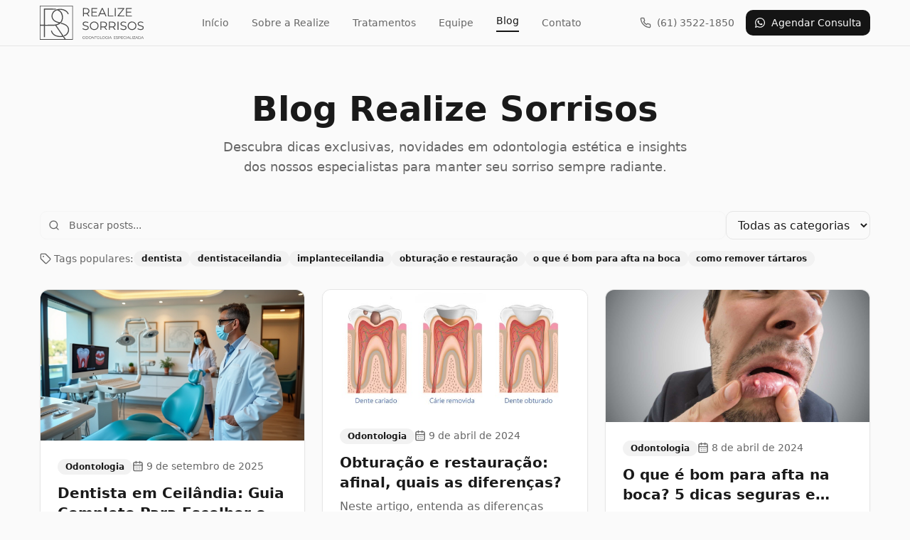

--- FILE ---
content_type: text/html; charset=UTF-8
request_url: https://realizesorrisos.com/blog/tag/quem-ja-usou-invisalign/
body_size: 1932
content:
<!DOCTYPE html>
<html lang="en">
  <head>
    <meta charset="UTF-8" />
    <meta name="viewport" content="width=device-width, initial-scale=1.0" />
    <title>Dentista Ceilândia - Realize Sorrisos | Implantes Dentários</title>
    <meta name="description" content="Transforme seu sorriso com implantes dentários e próteses de protocolo. Agende agora uma consulta com os melhores dentistas em Ceilândia.">
    <meta name="keywords" content="Realize Sorrisos, dentista Ceilândia, implantes dentários, ortodontia, radiologia odontológica, clínica dentária DF, Clínica Odontológica, Aparelho dente, Dentista em Ceilândia">
    <meta name="robots" content="index, follow">
    <meta name="author" content="Dentista Ceilândia - Realize Sorrisos | Implantes Dentários">
    <meta property="og:title" content="Dentista Ceilândia - Realize Sorrisos | Implantes Dentários">
    <meta property="og:description" content="Transforme seu sorriso com implantes dentários e próteses de protocolo. Agende agora uma consulta com os melhores dentistas em Ceilândia.">
    <meta property="og:type" content="website">
    <meta property="og:url" content="https://realizesorrisos.com/">
    <meta property="og:site_name" content="Dentista Ceilândia - Realize Sorrisos | Implantes Dentários">
    <meta property="og:image" content="https://pub-64b1020efcf94114b28c85fb74b88a87.r2.dev/dra-denise-fontenelle.webp">
    <meta property="og:image:width" content="1200">
    <meta property="og:image:height" content="630">
    <meta property="og:image:alt" content="Dra. Denise Fontenelle, especialista em implantes dentários na Realize Sorrisos">
    
    <!-- Google Fonts -->
    <link rel="preconnect" href="https://fonts.googleapis.com">
    <link rel="preconnect" href="https://fonts.gstatic.com" crossorigin>
    <link href="https://fonts.googleapis.com/css2?family=Inter:wght@400;500;600;700&display=swap" rel="stylesheet">
    
    <script>
      // Polyfills para compatibilidade com bibliotecas Node.js
      if (typeof global === 'undefined') {
        window.global = window;
      }
    </script>
    
    <!-- Schema.org structured data -->
    <script type="application/ld+json">
      {
        "@context": "https://schema.org",
        "@type": "Dentist",
        "name": "Dentista Ceilândia - Realize Sorrisos | Implantes Dentários",
        "description": "Na Dentista Ceilândia - Realize Sorrisos, minha prioridade é você! ✨ Como dentista e especialista em odontologia dental, ofereço tratamentos de alta qualidade, desde implantes dentários e ortodontia até odontopediatria. Atendo em Ceilândia e região, proporcionando um sorriso lindo e saudável. Minha clínica odontológica é um espaço acolhedor e seguro, onde você encontra soluções personalizadas com total transparência e confiança. O que me diferencia? A paixão pelo que faço e o compromisso em superar suas expectativas! 😊 Agende sua consulta e venha realizar seu sonho de um novo sorriso! 😉",
        "image": "https://pub-…/logo-realize-marca-dagua.webp",
        "url": "https://realizesorrisos.com/",
        "telephone": "(61) 3522-1850",
        "priceRange": "$$",
        "medicalSpecialty": ["Implantodontia","Ortodontia","Radiologia Odontológica", "Implante", "Cirurgia Oral", "Odontologia", "Invisalign", "Dentista", "Clínica Dentária", "Clínica Odontológica", "Aparelho dente", "Dentista em Ceilândia"	],
        "address": {
          "@type": "PostalAddress",
          "streetAddress": "St. M QNM 17 4º Andar",
          "addressLocality": "Ceilândia",
          "addressRegion": "DF",
          "postalCode": "72215-172",
          "addressCountry": "BR"
        },
        "geo": {
          "@type": "GeoCoordinates",
          "latitude": -15.8159687,
          "longitude": -48.1011238
        },
        "openingHoursSpecification": [
          {
            "@type": "OpeningHoursSpecification",
            "dayOfWeek": ["Monday","Tuesday","Wednesday","Thursday","Friday","Saturday"],
            "opens": "08:00",
            "closes": "18:00"
          }
        ],
        "aggregateRating": {
          "@type": "AggregateRating",
          "ratingValue": "4.9",
          "reviewCount": "127"
        }
      }
      </script>
      

    <meta name="twitter:card" content="summary_large_image" />
    <meta name="twitter:site" content="@realizesorrisos" />
    <meta name="twitter:image" content="https://pub-64b1020efcf94114b28c85fb74b88a87.r2.dev/dra-denise-fontenelle.webp" />
    
    <!-- Preload critical resources -->
    <link rel="preload" href="/MD11.svg" as="image" type="image/svg+xml">
    
    <!-- DNS prefetch for external resources -->
    <link rel="dns-prefetch" href="//fonts.googleapis.com">
    <link rel="dns-prefetch" href="//wa.me">
    
    <!-- Preconnect to external domains -->
    <link rel="preconnect" href="https://fonts.googleapis.com" crossorigin>
    <link rel="preconnect" href="https://fonts.gstatic.com" crossorigin>
    
    <!-- Critical CSS inline -->
    <style>
      /* Critical above-the-fold styles */
      body { margin: 0; font-family: system-ui, -apple-system, sans-serif; }
      #root { min-height: 100vh; }
      .container { max-width: 1200px; margin: 0 auto; padding: 0 1rem; }
      .bg-primary { background-color: #1e40af; }
      .text-primary-foreground { color: #ffffff; }
      .flex { display: flex; }
      .items-center { align-items: center; }
      .justify-between { justify-content: space-between; }
      .h-16 { height: 4rem; }
      .px-4 { padding-left: 1rem; padding-right: 1rem; }
      .py-4 { padding-top: 1rem; padding-bottom: 1rem; }
      .w-12 { width: 3rem; }
      .h-12 { height: 3rem; }
      .text-xl { font-size: 1.25rem; line-height: 1.75rem; }
      .font-bold { font-weight: 700; }
      .text-primary { color: #1e40af; }
      .space-x-2 > * + * { margin-left: 0.5rem; }
      .space-x-4 > * + * { margin-left: 1rem; }
      .space-x-8 > * + * { margin-left: 2rem; }
      .hidden { display: none; }
      @media (min-width: 768px) {
        .md\\:flex { display: flex; }
        .md\\:hidden { display: none; }
      }
    </style>
    <script type="module" crossorigin src="/assets/index-CBvM6S3D.js"></script>
    <link rel="modulepreload" crossorigin href="/assets/vendor-BVOBhFdO.js">
    <link rel="modulepreload" crossorigin href="/assets/radix-B-_6TXG8.js">
    <link rel="modulepreload" crossorigin href="/assets/ui-ANSiI5Iu.js">
    <link rel="modulepreload" crossorigin href="/assets/router-BAw7MTpY.js">
    <link rel="stylesheet" crossorigin href="/assets/style-BswuoDn-.css">
    <link rel="sitemap" type="application/xml" title="Sitemap" href="/sitemap.xml">
  </head>

  <body>
    <div id="root"></div>
    
    <!-- Load main CSS asynchronously -->
    <noscript></noscript>
    
    <script>
      if (window.netlifyIdentity) {
        window.netlifyIdentity.on("init", (user) => {
          if (!user) {
            window.netlifyIdentity.on("login", () => {
              document.location.href = "/admin/";
            });
          }
        });
      }
    </script>
  </body>
</html>


--- FILE ---
content_type: application/javascript
request_url: https://realizesorrisos.com/assets/authors-DsgC8wrg.js
body_size: -437
content:
const e={"denise-fontenelle":{id:"denise-fontenelle",name:"Dra. Denise Fontenelle",specialty:"Ortodontia e Implantodontia",cro:"CRO-DF 13446",photo:"/lovable-uploads/dentista-ceilandia-dra-denise-fontenelle.webp",phone:"(61) 3522-1850",bio:"Dra. Denise Fontenelle é especialista há mais de 12 anos e se formou na Universidade de Fortaleza – UniFor, possui título de especialista em Ortodondia e Ortopedia Funcional do Maxilares. Além de aperfeiçoamento em cirurgia oral, mini implantes e aparelhos auto-ligado.",education:["Graduação em Odontologia - Unifor","Especialização em Implantodontia - Instituto Aria","Especialização em Ortodontia - ICEO"],experience:"Mais de 5.000 sorrisos realizados com sucesso.",active:!0,location:"Ceilândia, Brasília - DF",yearsExperience:15,specialties:["Implantodontia","Cirurgia Oral","Ortodontia"]}};export{e as a};


--- FILE ---
content_type: application/javascript
request_url: https://realizesorrisos.com/assets/index-CUnFy0yE.js
body_size: -1157
content:
import{r as t}from"./vendor-BVOBhFdO.js";import"./radix-B-_6TXG8.js";var e=t.createContext(void 0);function a(r){const o=t.useContext(e);return r||o||"ltr"}export{a as u};


--- FILE ---
content_type: application/javascript
request_url: https://realizesorrisos.com/assets/input-DxnztbBa.js
body_size: -563
content:
import{j as i}from"./radix-B-_6TXG8.js";import{r as s}from"./vendor-BVOBhFdO.js";import{d as n}from"./index-CBvM6S3D.js";const f=s.forwardRef(({className:e,type:r,...o},t)=>i.jsx("input",{type:r,className:n("flex h-10 w-full rounded-md border border-input bg-background px-3 py-2 text-base ring-offset-background file:border-0 file:bg-transparent file:text-sm file:font-medium file:text-foreground placeholder:text-muted-foreground focus-visible:outline-none focus-visible:ring-2 focus-visible:ring-ring focus-visible:ring-offset-2 disabled:cursor-not-allowed disabled:opacity-50 md:text-sm",e),ref:t,...o}));f.displayName="Input";export{f as I};


--- FILE ---
content_type: application/javascript
request_url: https://realizesorrisos.com/assets/index-CBvM6S3D.js
body_size: 45090
content:
const __vite__mapDeps=(i,m=__vite__mapDeps,d=(m.f||(m.f=["assets/About-yNnaQn08.js","assets/radix-B-_6TXG8.js","assets/vendor-BVOBhFdO.js","assets/ui-ANSiI5Iu.js","assets/router-BAw7MTpY.js","assets/Services-DYqGEkRF.js","assets/index-CUnFy0yE.js","assets/Blog-C7d6lqPb.js","assets/input-DxnztbBa.js","assets/markdown-MyWmia3b.js","assets/authors-DsgC8wrg.js","assets/BlogPost-auAnS3Yf.js","assets/BlogCategory-BhxG6s9R.js","assets/Team-CV-FMkPH.js","assets/Author-BlYrbTvj.js","assets/NotFound-D0LTHIwF.js","assets/Contact-Dl53jb16.js","assets/ImplantesDentarios-Cu7Uc_uc.js"])))=>i.map(i=>d[i]);
var qr=t=>{throw TypeError(t)};var nr=(t,e,r)=>e.has(t)||qr("Cannot "+r);var g=(t,e,r)=>(nr(t,e,"read from private field"),r?r.call(t):e.get(t)),_=(t,e,r)=>e.has(t)?qr("Cannot add the same private member more than once"):e instanceof WeakSet?e.add(t):e.set(t,r),A=(t,e,r,a)=>(nr(t,e,"write to private field"),a?a.call(t,r):e.set(t,r),r),re=(t,e,r)=>(nr(t,e,"access private method"),r);var Ft=(t,e,r,a)=>({set _(n){A(t,e,n,r)},get _(){return g(t,e,a)}});import{c as Ts,u as Ut,j as s,a as $r,B as La,P as yt,V as Es,b as Fa,d as za,e as Qt,f as Ae,R as Ha,g as qa,h as $a,i as Ba,C as Cs,k as Va,S as Ua}from"./radix-B-_6TXG8.js";import{b as Ss,r as y,a as b,v as Qa,g as Wt}from"./vendor-BVOBhFdO.js";import{X as As,G as Ga,P as Gt,M as Ya,F as Ka,I as Wa,a as hr,C as Ps,b as Xa,V as Ja,c as Za,A as Le,d as Fe,S as Br,e as or,U as en,B as tn,N as rn,H as Vr,f as Ur,T as sn,g as ir,E as an,Z as nn}from"./ui-ANSiI5Iu.js";import{u as on,L as ee,B as ln,R as cn,a as me,N as dn}from"./router-BAw7MTpY.js";(function(){const e=document.createElement("link").relList;if(e&&e.supports&&e.supports("modulepreload"))return;for(const n of document.querySelectorAll('link[rel="modulepreload"]'))a(n);new MutationObserver(n=>{for(const o of n)if(o.type==="childList")for(const l of o.addedNodes)l.tagName==="LINK"&&l.rel==="modulepreload"&&a(l)}).observe(document,{childList:!0,subtree:!0});function r(n){const o={};return n.integrity&&(o.integrity=n.integrity),n.referrerPolicy&&(o.referrerPolicy=n.referrerPolicy),n.crossOrigin==="use-credentials"?o.credentials="include":n.crossOrigin==="anonymous"?o.credentials="omit":o.credentials="same-origin",o}function a(n){if(n.ep)return;n.ep=!0;const o=r(n);fetch(n.href,o)}})();var Rs,Qr=Ss;Rs=Qr.createRoot,Qr.hydrateRoot;const un="modulepreload",mn=function(t){return"/"+t},Gr={},Pe=function(e,r,a){let n=Promise.resolve();if(r&&r.length>0){document.getElementsByTagName("link");const l=document.querySelector("meta[property=csp-nonce]"),i=(l==null?void 0:l.nonce)||(l==null?void 0:l.getAttribute("nonce"));n=Promise.allSettled(r.map(d=>{if(d=mn(d),d in Gr)return;Gr[d]=!0;const u=d.endsWith(".css"),m=u?'[rel="stylesheet"]':"";if(document.querySelector(`link[href="${d}"]${m}`))return;const p=document.createElement("link");if(p.rel=u?"stylesheet":un,u||(p.as="script"),p.crossOrigin="",p.href=d,i&&p.setAttribute("nonce",i),document.head.appendChild(p),u)return new Promise((x,c)=>{p.addEventListener("load",x),p.addEventListener("error",()=>c(new Error(`Unable to preload CSS for ${d}`)))})}))}function o(l){const i=new Event("vite:preloadError",{cancelable:!0});if(i.payload=l,window.dispatchEvent(i),!i.defaultPrevented)throw l}return n.then(l=>{for(const i of l||[])i.status==="rejected"&&o(i.reason);return e().catch(o)})},fn=1,hn=1e6;let lr=0;function pn(){return lr=(lr+1)%Number.MAX_SAFE_INTEGER,lr.toString()}const cr=new Map,Yr=t=>{if(cr.has(t))return;const e=setTimeout(()=>{cr.delete(t),Pt({type:"REMOVE_TOAST",toastId:t})},hn);cr.set(t,e)},gn=(t,e)=>{switch(e.type){case"ADD_TOAST":return{...t,toasts:[e.toast,...t.toasts].slice(0,fn)};case"UPDATE_TOAST":return{...t,toasts:t.toasts.map(r=>r.id===e.toast.id?{...r,...e.toast}:r)};case"DISMISS_TOAST":{const{toastId:r}=e;return r?Yr(r):t.toasts.forEach(a=>{Yr(a.id)}),{...t,toasts:t.toasts.map(a=>a.id===r||r===void 0?{...a,open:!1}:a)}}case"REMOVE_TOAST":return e.toastId===void 0?{...t,toasts:[]}:{...t,toasts:t.toasts.filter(r=>r.id!==e.toastId)}}},$t=[];let Bt={toasts:[]};function Pt(t){Bt=gn(Bt,t),$t.forEach(e=>{e(Bt)})}function xn({...t}){const e=pn(),r=n=>Pt({type:"UPDATE_TOAST",toast:{...n,id:e}}),a=()=>Pt({type:"DISMISS_TOAST",toastId:e});return Pt({type:"ADD_TOAST",toast:{...t,id:e,open:!0,onOpenChange:n=>{n||a()}}}),{id:e,dismiss:a,update:r}}function bn(){const[t,e]=y.useState(Bt);return y.useEffect(()=>($t.push(e),()=>{const r=$t.indexOf(e);r>-1&&$t.splice(r,1)}),[t]),{...t,toast:xn,dismiss:r=>Pt({type:"DISMISS_TOAST",toastId:r})}}function vn(t){const e=t+"CollectionProvider",[r,a]=Ts(e),[n,o]=r(e,{collectionRef:{current:null},itemMap:new Map}),l=f=>{const{scope:h,children:v}=f,j=b.useRef(null),N=b.useRef(new Map).current;return s.jsx(n,{scope:h,itemMap:N,collectionRef:j,children:v})};l.displayName=e;const i=t+"CollectionSlot",d=$r(i),u=b.forwardRef((f,h)=>{const{scope:v,children:j}=f,N=o(i,v),T=Ut(h,N.collectionRef);return s.jsx(d,{ref:T,children:j})});u.displayName=i;const m=t+"CollectionItemSlot",p="data-radix-collection-item",x=$r(m),c=b.forwardRef((f,h)=>{const{scope:v,children:j,...N}=f,T=b.useRef(null),O=Ut(h,T),I=o(m,v);return b.useEffect(()=>(I.itemMap.set(T,{ref:T,...N}),()=>void I.itemMap.delete(T))),s.jsx(x,{[p]:"",ref:O,children:j})});c.displayName=m;function w(f){const h=o(t+"CollectionConsumer",f);return b.useCallback(()=>{const j=h.collectionRef.current;if(!j)return[];const N=Array.from(j.querySelectorAll(`[${p}]`));return Array.from(h.itemMap.values()).sort((I,V)=>N.indexOf(I.ref.current)-N.indexOf(V.ref.current))},[h.collectionRef,h.itemMap])}return[{Provider:l,Slot:u,ItemSlot:c},w,a]}var Cr="ToastProvider",[Sr,yn,wn]=vn("Toast"),[Os,Gl]=Ts("Toast",[wn]),[jn,Xt]=Os(Cr),Is=t=>{const{__scopeToast:e,label:r="Notification",duration:a=5e3,swipeDirection:n="right",swipeThreshold:o=50,children:l}=t,[i,d]=y.useState(null),[u,m]=y.useState(0),p=y.useRef(!1),x=y.useRef(!1);return r.trim()||console.error(`Invalid prop \`label\` supplied to \`${Cr}\`. Expected non-empty \`string\`.`),s.jsx(Sr.Provider,{scope:e,children:s.jsx(jn,{scope:e,label:r,duration:a,swipeDirection:n,swipeThreshold:o,toastCount:u,viewport:i,onViewportChange:d,onToastAdd:y.useCallback(()=>m(c=>c+1),[]),onToastRemove:y.useCallback(()=>m(c=>c-1),[]),isFocusedToastEscapeKeyDownRef:p,isClosePausedRef:x,children:l})})};Is.displayName=Cr;var ks="ToastViewport",Nn=["F8"],pr="toast.viewportPause",gr="toast.viewportResume",Ms=y.forwardRef((t,e)=>{const{__scopeToast:r,hotkey:a=Nn,label:n="Notifications ({hotkey})",...o}=t,l=Xt(ks,r),i=yn(r),d=y.useRef(null),u=y.useRef(null),m=y.useRef(null),p=y.useRef(null),x=Ut(e,p,l.onViewportChange),c=a.join("+").replace(/Key/g,"").replace(/Digit/g,""),w=l.toastCount>0;y.useEffect(()=>{const h=v=>{var N;a.length!==0&&a.every(T=>v[T]||v.code===T)&&((N=p.current)==null||N.focus())};return document.addEventListener("keydown",h),()=>document.removeEventListener("keydown",h)},[a]),y.useEffect(()=>{const h=d.current,v=p.current;if(w&&h&&v){const j=()=>{if(!l.isClosePausedRef.current){const I=new CustomEvent(pr);v.dispatchEvent(I),l.isClosePausedRef.current=!0}},N=()=>{if(l.isClosePausedRef.current){const I=new CustomEvent(gr);v.dispatchEvent(I),l.isClosePausedRef.current=!1}},T=I=>{!h.contains(I.relatedTarget)&&N()},O=()=>{h.contains(document.activeElement)||N()};return h.addEventListener("focusin",j),h.addEventListener("focusout",T),h.addEventListener("pointermove",j),h.addEventListener("pointerleave",O),window.addEventListener("blur",j),window.addEventListener("focus",N),()=>{h.removeEventListener("focusin",j),h.removeEventListener("focusout",T),h.removeEventListener("pointermove",j),h.removeEventListener("pointerleave",O),window.removeEventListener("blur",j),window.removeEventListener("focus",N)}}},[w,l.isClosePausedRef]);const f=y.useCallback(({tabbingDirection:h})=>{const j=i().map(N=>{const T=N.ref.current,O=[T,...Dn(T)];return h==="forwards"?O:O.reverse()});return(h==="forwards"?j.reverse():j).flat()},[i]);return y.useEffect(()=>{const h=p.current;if(h){const v=j=>{var O,I,V;const N=j.altKey||j.ctrlKey||j.metaKey;if(j.key==="Tab"&&!N){const W=document.activeElement,M=j.shiftKey;if(j.target===h&&M){(O=u.current)==null||O.focus();return}const R=f({tabbingDirection:M?"backwards":"forwards"}),fe=R.findIndex(E=>E===W);dr(R.slice(fe+1))?j.preventDefault():M?(I=u.current)==null||I.focus():(V=m.current)==null||V.focus()}};return h.addEventListener("keydown",v),()=>h.removeEventListener("keydown",v)}},[i,f]),s.jsxs(La,{ref:d,role:"region","aria-label":n.replace("{hotkey}",c),tabIndex:-1,style:{pointerEvents:w?void 0:"none"},children:[w&&s.jsx(xr,{ref:u,onFocusFromOutsideViewport:()=>{const h=f({tabbingDirection:"forwards"});dr(h)}}),s.jsx(Sr.Slot,{scope:r,children:s.jsx(yt.ol,{tabIndex:-1,...o,ref:x})}),w&&s.jsx(xr,{ref:m,onFocusFromOutsideViewport:()=>{const h=f({tabbingDirection:"backwards"});dr(h)}})]})});Ms.displayName=ks;var _s="ToastFocusProxy",xr=y.forwardRef((t,e)=>{const{__scopeToast:r,onFocusFromOutsideViewport:a,...n}=t,o=Xt(_s,r);return s.jsx(Es,{"aria-hidden":!0,tabIndex:0,...n,ref:e,style:{position:"fixed"},onFocus:l=>{var u;const i=l.relatedTarget;!((u=o.viewport)!=null&&u.contains(i))&&a()}})});xr.displayName=_s;var _t="Toast",Tn="toast.swipeStart",En="toast.swipeMove",Cn="toast.swipeCancel",Sn="toast.swipeEnd",Ds=y.forwardRef((t,e)=>{const{forceMount:r,open:a,defaultOpen:n,onOpenChange:o,...l}=t,[i,d]=Fa({prop:a,defaultProp:n??!0,onChange:o,caller:_t});return s.jsx(za,{present:r||i,children:s.jsx(Rn,{open:i,...l,ref:e,onClose:()=>d(!1),onPause:Qt(t.onPause),onResume:Qt(t.onResume),onSwipeStart:Ae(t.onSwipeStart,u=>{u.currentTarget.setAttribute("data-swipe","start")}),onSwipeMove:Ae(t.onSwipeMove,u=>{const{x:m,y:p}=u.detail.delta;u.currentTarget.setAttribute("data-swipe","move"),u.currentTarget.style.setProperty("--radix-toast-swipe-move-x",`${m}px`),u.currentTarget.style.setProperty("--radix-toast-swipe-move-y",`${p}px`)}),onSwipeCancel:Ae(t.onSwipeCancel,u=>{u.currentTarget.setAttribute("data-swipe","cancel"),u.currentTarget.style.removeProperty("--radix-toast-swipe-move-x"),u.currentTarget.style.removeProperty("--radix-toast-swipe-move-y"),u.currentTarget.style.removeProperty("--radix-toast-swipe-end-x"),u.currentTarget.style.removeProperty("--radix-toast-swipe-end-y")}),onSwipeEnd:Ae(t.onSwipeEnd,u=>{const{x:m,y:p}=u.detail.delta;u.currentTarget.setAttribute("data-swipe","end"),u.currentTarget.style.removeProperty("--radix-toast-swipe-move-x"),u.currentTarget.style.removeProperty("--radix-toast-swipe-move-y"),u.currentTarget.style.setProperty("--radix-toast-swipe-end-x",`${m}px`),u.currentTarget.style.setProperty("--radix-toast-swipe-end-y",`${p}px`),d(!1)})})})});Ds.displayName=_t;var[An,Pn]=Os(_t,{onClose(){}}),Rn=y.forwardRef((t,e)=>{const{__scopeToast:r,type:a="foreground",duration:n,open:o,onClose:l,onEscapeKeyDown:i,onPause:d,onResume:u,onSwipeStart:m,onSwipeMove:p,onSwipeCancel:x,onSwipeEnd:c,...w}=t,f=Xt(_t,r),[h,v]=y.useState(null),j=Ut(e,E=>v(E)),N=y.useRef(null),T=y.useRef(null),O=n||f.duration,I=y.useRef(0),V=y.useRef(O),W=y.useRef(0),{onToastAdd:M,onToastRemove:K}=f,X=Qt(()=>{var Y;(h==null?void 0:h.contains(document.activeElement))&&((Y=f.viewport)==null||Y.focus()),l()}),R=y.useCallback(E=>{!E||E===1/0||(window.clearTimeout(W.current),I.current=new Date().getTime(),W.current=window.setTimeout(X,E))},[X]);y.useEffect(()=>{const E=f.viewport;if(E){const Y=()=>{R(V.current),u==null||u()},G=()=>{const J=new Date().getTime()-I.current;V.current=V.current-J,window.clearTimeout(W.current),d==null||d()};return E.addEventListener(pr,G),E.addEventListener(gr,Y),()=>{E.removeEventListener(pr,G),E.removeEventListener(gr,Y)}}},[f.viewport,O,d,u,R]),y.useEffect(()=>{o&&!f.isClosePausedRef.current&&R(O)},[o,O,f.isClosePausedRef,R]),y.useEffect(()=>(M(),()=>K()),[M,K]);const fe=y.useMemo(()=>h?Bs(h):null,[h]);return f.viewport?s.jsxs(s.Fragment,{children:[fe&&s.jsx(On,{__scopeToast:r,role:"status","aria-live":a==="foreground"?"assertive":"polite","aria-atomic":!0,children:fe}),s.jsx(An,{scope:r,onClose:X,children:Ss.createPortal(s.jsx(Sr.ItemSlot,{scope:r,children:s.jsx(Ha,{asChild:!0,onEscapeKeyDown:Ae(i,()=>{f.isFocusedToastEscapeKeyDownRef.current||X(),f.isFocusedToastEscapeKeyDownRef.current=!1}),children:s.jsx(yt.li,{role:"status","aria-live":"off","aria-atomic":!0,tabIndex:0,"data-state":o?"open":"closed","data-swipe-direction":f.swipeDirection,...w,ref:j,style:{userSelect:"none",touchAction:"none",...t.style},onKeyDown:Ae(t.onKeyDown,E=>{E.key==="Escape"&&(i==null||i(E.nativeEvent),E.nativeEvent.defaultPrevented||(f.isFocusedToastEscapeKeyDownRef.current=!0,X()))}),onPointerDown:Ae(t.onPointerDown,E=>{E.button===0&&(N.current={x:E.clientX,y:E.clientY})}),onPointerMove:Ae(t.onPointerMove,E=>{if(!N.current)return;const Y=E.clientX-N.current.x,G=E.clientY-N.current.y,J=!!T.current,le=["left","right"].includes(f.swipeDirection),C=["left","up"].includes(f.swipeDirection)?Math.min:Math.max,Z=le?C(0,Y):0,ne=le?0:C(0,G),D=E.pointerType==="touch"?10:2,L={x:Z,y:ne},z={originalEvent:E,delta:L};J?(T.current=L,zt(En,p,z,{discrete:!1})):Kr(L,f.swipeDirection,D)?(T.current=L,zt(Tn,m,z,{discrete:!1}),E.target.setPointerCapture(E.pointerId)):(Math.abs(Y)>D||Math.abs(G)>D)&&(N.current=null)}),onPointerUp:Ae(t.onPointerUp,E=>{const Y=T.current,G=E.target;if(G.hasPointerCapture(E.pointerId)&&G.releasePointerCapture(E.pointerId),T.current=null,N.current=null,Y){const J=E.currentTarget,le={originalEvent:E,delta:Y};Kr(Y,f.swipeDirection,f.swipeThreshold)?zt(Sn,c,le,{discrete:!0}):zt(Cn,x,le,{discrete:!0}),J.addEventListener("click",C=>C.preventDefault(),{once:!0})}})})})}),f.viewport)})]}):null}),On=t=>{const{__scopeToast:e,children:r,...a}=t,n=Xt(_t,e),[o,l]=y.useState(!1),[i,d]=y.useState(!1);return Mn(()=>l(!0)),y.useEffect(()=>{const u=window.setTimeout(()=>d(!0),1e3);return()=>window.clearTimeout(u)},[]),i?null:s.jsx(qa,{asChild:!0,children:s.jsx(Es,{...a,children:o&&s.jsxs(s.Fragment,{children:[n.label," ",r]})})})},In="ToastTitle",Ls=y.forwardRef((t,e)=>{const{__scopeToast:r,...a}=t;return s.jsx(yt.div,{...a,ref:e})});Ls.displayName=In;var kn="ToastDescription",Fs=y.forwardRef((t,e)=>{const{__scopeToast:r,...a}=t;return s.jsx(yt.div,{...a,ref:e})});Fs.displayName=kn;var zs="ToastAction",Hs=y.forwardRef((t,e)=>{const{altText:r,...a}=t;return r.trim()?s.jsx($s,{altText:r,asChild:!0,children:s.jsx(Ar,{...a,ref:e})}):(console.error(`Invalid prop \`altText\` supplied to \`${zs}\`. Expected non-empty \`string\`.`),null)});Hs.displayName=zs;var qs="ToastClose",Ar=y.forwardRef((t,e)=>{const{__scopeToast:r,...a}=t,n=Pn(qs,r);return s.jsx($s,{asChild:!0,children:s.jsx(yt.button,{type:"button",...a,ref:e,onClick:Ae(t.onClick,n.onClose)})})});Ar.displayName=qs;var $s=y.forwardRef((t,e)=>{const{__scopeToast:r,altText:a,...n}=t;return s.jsx(yt.div,{"data-radix-toast-announce-exclude":"","data-radix-toast-announce-alt":a||void 0,...n,ref:e})});function Bs(t){const e=[];return Array.from(t.childNodes).forEach(a=>{if(a.nodeType===a.TEXT_NODE&&a.textContent&&e.push(a.textContent),_n(a)){const n=a.ariaHidden||a.hidden||a.style.display==="none",o=a.dataset.radixToastAnnounceExclude==="";if(!n)if(o){const l=a.dataset.radixToastAnnounceAlt;l&&e.push(l)}else e.push(...Bs(a))}}),e}function zt(t,e,r,{discrete:a}){const n=r.originalEvent.currentTarget,o=new CustomEvent(t,{bubbles:!0,cancelable:!0,detail:r});e&&n.addEventListener(t,e,{once:!0}),a?Ba(n,o):n.dispatchEvent(o)}var Kr=(t,e,r=0)=>{const a=Math.abs(t.x),n=Math.abs(t.y),o=a>n;return e==="left"||e==="right"?o&&a>r:!o&&n>r};function Mn(t=()=>{}){const e=Qt(t);$a(()=>{let r=0,a=0;return r=window.requestAnimationFrame(()=>a=window.requestAnimationFrame(e)),()=>{window.cancelAnimationFrame(r),window.cancelAnimationFrame(a)}},[e])}function _n(t){return t.nodeType===t.ELEMENT_NODE}function Dn(t){const e=[],r=document.createTreeWalker(t,NodeFilter.SHOW_ELEMENT,{acceptNode:a=>{const n=a.tagName==="INPUT"&&a.type==="hidden";return a.disabled||a.hidden||n?NodeFilter.FILTER_SKIP:a.tabIndex>=0?NodeFilter.FILTER_ACCEPT:NodeFilter.FILTER_SKIP}});for(;r.nextNode();)e.push(r.currentNode);return e}function dr(t){const e=document.activeElement;return t.some(r=>r===e?!0:(r.focus(),document.activeElement!==e))}var Ln=Is,Vs=Ms,Us=Ds,Qs=Ls,Gs=Fs,Ys=Hs,Ks=Ar;function Ws(t){var e,r,a="";if(typeof t=="string"||typeof t=="number")a+=t;else if(typeof t=="object")if(Array.isArray(t)){var n=t.length;for(e=0;e<n;e++)t[e]&&(r=Ws(t[e]))&&(a&&(a+=" "),a+=r)}else for(r in t)t[r]&&(a&&(a+=" "),a+=r);return a}function Xs(){for(var t,e,r=0,a="",n=arguments.length;r<n;r++)(t=arguments[r])&&(e=Ws(t))&&(a&&(a+=" "),a+=e);return a}const Wr=t=>typeof t=="boolean"?`${t}`:t===0?"0":t,Xr=Xs,Pr=(t,e)=>r=>{var a;if((e==null?void 0:e.variants)==null)return Xr(t,r==null?void 0:r.class,r==null?void 0:r.className);const{variants:n,defaultVariants:o}=e,l=Object.keys(n).map(u=>{const m=r==null?void 0:r[u],p=o==null?void 0:o[u];if(m===null)return null;const x=Wr(m)||Wr(p);return n[u][x]}),i=r&&Object.entries(r).reduce((u,m)=>{let[p,x]=m;return x===void 0||(u[p]=x),u},{}),d=e==null||(a=e.compoundVariants)===null||a===void 0?void 0:a.reduce((u,m)=>{let{class:p,className:x,...c}=m;return Object.entries(c).every(w=>{let[f,h]=w;return Array.isArray(h)?h.includes({...o,...i}[f]):{...o,...i}[f]===h})?[...u,p,x]:u},[]);return Xr(t,l,d,r==null?void 0:r.class,r==null?void 0:r.className)},Rr="-",Fn=t=>{const e=Hn(t),{conflictingClassGroups:r,conflictingClassGroupModifiers:a}=t;return{getClassGroupId:l=>{const i=l.split(Rr);return i[0]===""&&i.length!==1&&i.shift(),Js(i,e)||zn(l)},getConflictingClassGroupIds:(l,i)=>{const d=r[l]||[];return i&&a[l]?[...d,...a[l]]:d}}},Js=(t,e)=>{var l;if(t.length===0)return e.classGroupId;const r=t[0],a=e.nextPart.get(r),n=a?Js(t.slice(1),a):void 0;if(n)return n;if(e.validators.length===0)return;const o=t.join(Rr);return(l=e.validators.find(({validator:i})=>i(o)))==null?void 0:l.classGroupId},Jr=/^\[(.+)\]$/,zn=t=>{if(Jr.test(t)){const e=Jr.exec(t)[1],r=e==null?void 0:e.substring(0,e.indexOf(":"));if(r)return"arbitrary.."+r}},Hn=t=>{const{theme:e,prefix:r}=t,a={nextPart:new Map,validators:[]};return $n(Object.entries(t.classGroups),r).forEach(([o,l])=>{br(l,a,o,e)}),a},br=(t,e,r,a)=>{t.forEach(n=>{if(typeof n=="string"){const o=n===""?e:Zr(e,n);o.classGroupId=r;return}if(typeof n=="function"){if(qn(n)){br(n(a),e,r,a);return}e.validators.push({validator:n,classGroupId:r});return}Object.entries(n).forEach(([o,l])=>{br(l,Zr(e,o),r,a)})})},Zr=(t,e)=>{let r=t;return e.split(Rr).forEach(a=>{r.nextPart.has(a)||r.nextPart.set(a,{nextPart:new Map,validators:[]}),r=r.nextPart.get(a)}),r},qn=t=>t.isThemeGetter,$n=(t,e)=>e?t.map(([r,a])=>{const n=a.map(o=>typeof o=="string"?e+o:typeof o=="object"?Object.fromEntries(Object.entries(o).map(([l,i])=>[e+l,i])):o);return[r,n]}):t,Bn=t=>{if(t<1)return{get:()=>{},set:()=>{}};let e=0,r=new Map,a=new Map;const n=(o,l)=>{r.set(o,l),e++,e>t&&(e=0,a=r,r=new Map)};return{get(o){let l=r.get(o);if(l!==void 0)return l;if((l=a.get(o))!==void 0)return n(o,l),l},set(o,l){r.has(o)?r.set(o,l):n(o,l)}}},Zs="!",Vn=t=>{const{separator:e,experimentalParseClassName:r}=t,a=e.length===1,n=e[0],o=e.length,l=i=>{const d=[];let u=0,m=0,p;for(let h=0;h<i.length;h++){let v=i[h];if(u===0){if(v===n&&(a||i.slice(h,h+o)===e)){d.push(i.slice(m,h)),m=h+o;continue}if(v==="/"){p=h;continue}}v==="["?u++:v==="]"&&u--}const x=d.length===0?i:i.substring(m),c=x.startsWith(Zs),w=c?x.substring(1):x,f=p&&p>m?p-m:void 0;return{modifiers:d,hasImportantModifier:c,baseClassName:w,maybePostfixModifierPosition:f}};return r?i=>r({className:i,parseClassName:l}):l},Un=t=>{if(t.length<=1)return t;const e=[];let r=[];return t.forEach(a=>{a[0]==="["?(e.push(...r.sort(),a),r=[]):r.push(a)}),e.push(...r.sort()),e},Qn=t=>({cache:Bn(t.cacheSize),parseClassName:Vn(t),...Fn(t)}),Gn=/\s+/,Yn=(t,e)=>{const{parseClassName:r,getClassGroupId:a,getConflictingClassGroupIds:n}=e,o=[],l=t.trim().split(Gn);let i="";for(let d=l.length-1;d>=0;d-=1){const u=l[d],{modifiers:m,hasImportantModifier:p,baseClassName:x,maybePostfixModifierPosition:c}=r(u);let w=!!c,f=a(w?x.substring(0,c):x);if(!f){if(!w){i=u+(i.length>0?" "+i:i);continue}if(f=a(x),!f){i=u+(i.length>0?" "+i:i);continue}w=!1}const h=Un(m).join(":"),v=p?h+Zs:h,j=v+f;if(o.includes(j))continue;o.push(j);const N=n(f,w);for(let T=0;T<N.length;++T){const O=N[T];o.push(v+O)}i=u+(i.length>0?" "+i:i)}return i};function Kn(){let t=0,e,r,a="";for(;t<arguments.length;)(e=arguments[t++])&&(r=ea(e))&&(a&&(a+=" "),a+=r);return a}const ea=t=>{if(typeof t=="string")return t;let e,r="";for(let a=0;a<t.length;a++)t[a]&&(e=ea(t[a]))&&(r&&(r+=" "),r+=e);return r};function Wn(t,...e){let r,a,n,o=l;function l(d){const u=e.reduce((m,p)=>p(m),t());return r=Qn(u),a=r.cache.get,n=r.cache.set,o=i,i(d)}function i(d){const u=a(d);if(u)return u;const m=Yn(d,r);return n(d,m),m}return function(){return o(Kn.apply(null,arguments))}}const H=t=>{const e=r=>r[t]||[];return e.isThemeGetter=!0,e},ta=/^\[(?:([a-z-]+):)?(.+)\]$/i,Xn=/^\d+\/\d+$/,Jn=new Set(["px","full","screen"]),Zn=/^(\d+(\.\d+)?)?(xs|sm|md|lg|xl)$/,eo=/\d+(%|px|r?em|[sdl]?v([hwib]|min|max)|pt|pc|in|cm|mm|cap|ch|ex|r?lh|cq(w|h|i|b|min|max))|\b(calc|min|max|clamp)\(.+\)|^0$/,to=/^(rgba?|hsla?|hwb|(ok)?(lab|lch))\(.+\)$/,ro=/^(inset_)?-?((\d+)?\.?(\d+)[a-z]+|0)_-?((\d+)?\.?(\d+)[a-z]+|0)/,so=/^(url|image|image-set|cross-fade|element|(repeating-)?(linear|radial|conic)-gradient)\(.+\)$/,Re=t=>dt(t)||Jn.has(t)||Xn.test(t),ze=t=>wt(t,"length",mo),dt=t=>!!t&&!Number.isNaN(Number(t)),ur=t=>wt(t,"number",dt),Et=t=>!!t&&Number.isInteger(Number(t)),ao=t=>t.endsWith("%")&&dt(t.slice(0,-1)),k=t=>ta.test(t),He=t=>Zn.test(t),no=new Set(["length","size","percentage"]),oo=t=>wt(t,no,ra),io=t=>wt(t,"position",ra),lo=new Set(["image","url"]),co=t=>wt(t,lo,ho),uo=t=>wt(t,"",fo),Ct=()=>!0,wt=(t,e,r)=>{const a=ta.exec(t);return a?a[1]?typeof e=="string"?a[1]===e:e.has(a[1]):r(a[2]):!1},mo=t=>eo.test(t)&&!to.test(t),ra=()=>!1,fo=t=>ro.test(t),ho=t=>so.test(t),po=()=>{const t=H("colors"),e=H("spacing"),r=H("blur"),a=H("brightness"),n=H("borderColor"),o=H("borderRadius"),l=H("borderSpacing"),i=H("borderWidth"),d=H("contrast"),u=H("grayscale"),m=H("hueRotate"),p=H("invert"),x=H("gap"),c=H("gradientColorStops"),w=H("gradientColorStopPositions"),f=H("inset"),h=H("margin"),v=H("opacity"),j=H("padding"),N=H("saturate"),T=H("scale"),O=H("sepia"),I=H("skew"),V=H("space"),W=H("translate"),M=()=>["auto","contain","none"],K=()=>["auto","hidden","clip","visible","scroll"],X=()=>["auto",k,e],R=()=>[k,e],fe=()=>["",Re,ze],E=()=>["auto",dt,k],Y=()=>["bottom","center","left","left-bottom","left-top","right","right-bottom","right-top","top"],G=()=>["solid","dashed","dotted","double","none"],J=()=>["normal","multiply","screen","overlay","darken","lighten","color-dodge","color-burn","hard-light","soft-light","difference","exclusion","hue","saturation","color","luminosity"],le=()=>["start","end","center","between","around","evenly","stretch"],C=()=>["","0",k],Z=()=>["auto","avoid","all","avoid-page","page","left","right","column"],ne=()=>[dt,k];return{cacheSize:500,separator:":",theme:{colors:[Ct],spacing:[Re,ze],blur:["none","",He,k],brightness:ne(),borderColor:[t],borderRadius:["none","","full",He,k],borderSpacing:R(),borderWidth:fe(),contrast:ne(),grayscale:C(),hueRotate:ne(),invert:C(),gap:R(),gradientColorStops:[t],gradientColorStopPositions:[ao,ze],inset:X(),margin:X(),opacity:ne(),padding:R(),saturate:ne(),scale:ne(),sepia:C(),skew:ne(),space:R(),translate:R()},classGroups:{aspect:[{aspect:["auto","square","video",k]}],container:["container"],columns:[{columns:[He]}],"break-after":[{"break-after":Z()}],"break-before":[{"break-before":Z()}],"break-inside":[{"break-inside":["auto","avoid","avoid-page","avoid-column"]}],"box-decoration":[{"box-decoration":["slice","clone"]}],box:[{box:["border","content"]}],display:["block","inline-block","inline","flex","inline-flex","table","inline-table","table-caption","table-cell","table-column","table-column-group","table-footer-group","table-header-group","table-row-group","table-row","flow-root","grid","inline-grid","contents","list-item","hidden"],float:[{float:["right","left","none","start","end"]}],clear:[{clear:["left","right","both","none","start","end"]}],isolation:["isolate","isolation-auto"],"object-fit":[{object:["contain","cover","fill","none","scale-down"]}],"object-position":[{object:[...Y(),k]}],overflow:[{overflow:K()}],"overflow-x":[{"overflow-x":K()}],"overflow-y":[{"overflow-y":K()}],overscroll:[{overscroll:M()}],"overscroll-x":[{"overscroll-x":M()}],"overscroll-y":[{"overscroll-y":M()}],position:["static","fixed","absolute","relative","sticky"],inset:[{inset:[f]}],"inset-x":[{"inset-x":[f]}],"inset-y":[{"inset-y":[f]}],start:[{start:[f]}],end:[{end:[f]}],top:[{top:[f]}],right:[{right:[f]}],bottom:[{bottom:[f]}],left:[{left:[f]}],visibility:["visible","invisible","collapse"],z:[{z:["auto",Et,k]}],basis:[{basis:X()}],"flex-direction":[{flex:["row","row-reverse","col","col-reverse"]}],"flex-wrap":[{flex:["wrap","wrap-reverse","nowrap"]}],flex:[{flex:["1","auto","initial","none",k]}],grow:[{grow:C()}],shrink:[{shrink:C()}],order:[{order:["first","last","none",Et,k]}],"grid-cols":[{"grid-cols":[Ct]}],"col-start-end":[{col:["auto",{span:["full",Et,k]},k]}],"col-start":[{"col-start":E()}],"col-end":[{"col-end":E()}],"grid-rows":[{"grid-rows":[Ct]}],"row-start-end":[{row:["auto",{span:[Et,k]},k]}],"row-start":[{"row-start":E()}],"row-end":[{"row-end":E()}],"grid-flow":[{"grid-flow":["row","col","dense","row-dense","col-dense"]}],"auto-cols":[{"auto-cols":["auto","min","max","fr",k]}],"auto-rows":[{"auto-rows":["auto","min","max","fr",k]}],gap:[{gap:[x]}],"gap-x":[{"gap-x":[x]}],"gap-y":[{"gap-y":[x]}],"justify-content":[{justify:["normal",...le()]}],"justify-items":[{"justify-items":["start","end","center","stretch"]}],"justify-self":[{"justify-self":["auto","start","end","center","stretch"]}],"align-content":[{content:["normal",...le(),"baseline"]}],"align-items":[{items:["start","end","center","baseline","stretch"]}],"align-self":[{self:["auto","start","end","center","stretch","baseline"]}],"place-content":[{"place-content":[...le(),"baseline"]}],"place-items":[{"place-items":["start","end","center","baseline","stretch"]}],"place-self":[{"place-self":["auto","start","end","center","stretch"]}],p:[{p:[j]}],px:[{px:[j]}],py:[{py:[j]}],ps:[{ps:[j]}],pe:[{pe:[j]}],pt:[{pt:[j]}],pr:[{pr:[j]}],pb:[{pb:[j]}],pl:[{pl:[j]}],m:[{m:[h]}],mx:[{mx:[h]}],my:[{my:[h]}],ms:[{ms:[h]}],me:[{me:[h]}],mt:[{mt:[h]}],mr:[{mr:[h]}],mb:[{mb:[h]}],ml:[{ml:[h]}],"space-x":[{"space-x":[V]}],"space-x-reverse":["space-x-reverse"],"space-y":[{"space-y":[V]}],"space-y-reverse":["space-y-reverse"],w:[{w:["auto","min","max","fit","svw","lvw","dvw",k,e]}],"min-w":[{"min-w":[k,e,"min","max","fit"]}],"max-w":[{"max-w":[k,e,"none","full","min","max","fit","prose",{screen:[He]},He]}],h:[{h:[k,e,"auto","min","max","fit","svh","lvh","dvh"]}],"min-h":[{"min-h":[k,e,"min","max","fit","svh","lvh","dvh"]}],"max-h":[{"max-h":[k,e,"min","max","fit","svh","lvh","dvh"]}],size:[{size:[k,e,"auto","min","max","fit"]}],"font-size":[{text:["base",He,ze]}],"font-smoothing":["antialiased","subpixel-antialiased"],"font-style":["italic","not-italic"],"font-weight":[{font:["thin","extralight","light","normal","medium","semibold","bold","extrabold","black",ur]}],"font-family":[{font:[Ct]}],"fvn-normal":["normal-nums"],"fvn-ordinal":["ordinal"],"fvn-slashed-zero":["slashed-zero"],"fvn-figure":["lining-nums","oldstyle-nums"],"fvn-spacing":["proportional-nums","tabular-nums"],"fvn-fraction":["diagonal-fractions","stacked-fractions"],tracking:[{tracking:["tighter","tight","normal","wide","wider","widest",k]}],"line-clamp":[{"line-clamp":["none",dt,ur]}],leading:[{leading:["none","tight","snug","normal","relaxed","loose",Re,k]}],"list-image":[{"list-image":["none",k]}],"list-style-type":[{list:["none","disc","decimal",k]}],"list-style-position":[{list:["inside","outside"]}],"placeholder-color":[{placeholder:[t]}],"placeholder-opacity":[{"placeholder-opacity":[v]}],"text-alignment":[{text:["left","center","right","justify","start","end"]}],"text-color":[{text:[t]}],"text-opacity":[{"text-opacity":[v]}],"text-decoration":["underline","overline","line-through","no-underline"],"text-decoration-style":[{decoration:[...G(),"wavy"]}],"text-decoration-thickness":[{decoration:["auto","from-font",Re,ze]}],"underline-offset":[{"underline-offset":["auto",Re,k]}],"text-decoration-color":[{decoration:[t]}],"text-transform":["uppercase","lowercase","capitalize","normal-case"],"text-overflow":["truncate","text-ellipsis","text-clip"],"text-wrap":[{text:["wrap","nowrap","balance","pretty"]}],indent:[{indent:R()}],"vertical-align":[{align:["baseline","top","middle","bottom","text-top","text-bottom","sub","super",k]}],whitespace:[{whitespace:["normal","nowrap","pre","pre-line","pre-wrap","break-spaces"]}],break:[{break:["normal","words","all","keep"]}],hyphens:[{hyphens:["none","manual","auto"]}],content:[{content:["none",k]}],"bg-attachment":[{bg:["fixed","local","scroll"]}],"bg-clip":[{"bg-clip":["border","padding","content","text"]}],"bg-opacity":[{"bg-opacity":[v]}],"bg-origin":[{"bg-origin":["border","padding","content"]}],"bg-position":[{bg:[...Y(),io]}],"bg-repeat":[{bg:["no-repeat",{repeat:["","x","y","round","space"]}]}],"bg-size":[{bg:["auto","cover","contain",oo]}],"bg-image":[{bg:["none",{"gradient-to":["t","tr","r","br","b","bl","l","tl"]},co]}],"bg-color":[{bg:[t]}],"gradient-from-pos":[{from:[w]}],"gradient-via-pos":[{via:[w]}],"gradient-to-pos":[{to:[w]}],"gradient-from":[{from:[c]}],"gradient-via":[{via:[c]}],"gradient-to":[{to:[c]}],rounded:[{rounded:[o]}],"rounded-s":[{"rounded-s":[o]}],"rounded-e":[{"rounded-e":[o]}],"rounded-t":[{"rounded-t":[o]}],"rounded-r":[{"rounded-r":[o]}],"rounded-b":[{"rounded-b":[o]}],"rounded-l":[{"rounded-l":[o]}],"rounded-ss":[{"rounded-ss":[o]}],"rounded-se":[{"rounded-se":[o]}],"rounded-ee":[{"rounded-ee":[o]}],"rounded-es":[{"rounded-es":[o]}],"rounded-tl":[{"rounded-tl":[o]}],"rounded-tr":[{"rounded-tr":[o]}],"rounded-br":[{"rounded-br":[o]}],"rounded-bl":[{"rounded-bl":[o]}],"border-w":[{border:[i]}],"border-w-x":[{"border-x":[i]}],"border-w-y":[{"border-y":[i]}],"border-w-s":[{"border-s":[i]}],"border-w-e":[{"border-e":[i]}],"border-w-t":[{"border-t":[i]}],"border-w-r":[{"border-r":[i]}],"border-w-b":[{"border-b":[i]}],"border-w-l":[{"border-l":[i]}],"border-opacity":[{"border-opacity":[v]}],"border-style":[{border:[...G(),"hidden"]}],"divide-x":[{"divide-x":[i]}],"divide-x-reverse":["divide-x-reverse"],"divide-y":[{"divide-y":[i]}],"divide-y-reverse":["divide-y-reverse"],"divide-opacity":[{"divide-opacity":[v]}],"divide-style":[{divide:G()}],"border-color":[{border:[n]}],"border-color-x":[{"border-x":[n]}],"border-color-y":[{"border-y":[n]}],"border-color-s":[{"border-s":[n]}],"border-color-e":[{"border-e":[n]}],"border-color-t":[{"border-t":[n]}],"border-color-r":[{"border-r":[n]}],"border-color-b":[{"border-b":[n]}],"border-color-l":[{"border-l":[n]}],"divide-color":[{divide:[n]}],"outline-style":[{outline:["",...G()]}],"outline-offset":[{"outline-offset":[Re,k]}],"outline-w":[{outline:[Re,ze]}],"outline-color":[{outline:[t]}],"ring-w":[{ring:fe()}],"ring-w-inset":["ring-inset"],"ring-color":[{ring:[t]}],"ring-opacity":[{"ring-opacity":[v]}],"ring-offset-w":[{"ring-offset":[Re,ze]}],"ring-offset-color":[{"ring-offset":[t]}],shadow:[{shadow:["","inner","none",He,uo]}],"shadow-color":[{shadow:[Ct]}],opacity:[{opacity:[v]}],"mix-blend":[{"mix-blend":[...J(),"plus-lighter","plus-darker"]}],"bg-blend":[{"bg-blend":J()}],filter:[{filter:["","none"]}],blur:[{blur:[r]}],brightness:[{brightness:[a]}],contrast:[{contrast:[d]}],"drop-shadow":[{"drop-shadow":["","none",He,k]}],grayscale:[{grayscale:[u]}],"hue-rotate":[{"hue-rotate":[m]}],invert:[{invert:[p]}],saturate:[{saturate:[N]}],sepia:[{sepia:[O]}],"backdrop-filter":[{"backdrop-filter":["","none"]}],"backdrop-blur":[{"backdrop-blur":[r]}],"backdrop-brightness":[{"backdrop-brightness":[a]}],"backdrop-contrast":[{"backdrop-contrast":[d]}],"backdrop-grayscale":[{"backdrop-grayscale":[u]}],"backdrop-hue-rotate":[{"backdrop-hue-rotate":[m]}],"backdrop-invert":[{"backdrop-invert":[p]}],"backdrop-opacity":[{"backdrop-opacity":[v]}],"backdrop-saturate":[{"backdrop-saturate":[N]}],"backdrop-sepia":[{"backdrop-sepia":[O]}],"border-collapse":[{border:["collapse","separate"]}],"border-spacing":[{"border-spacing":[l]}],"border-spacing-x":[{"border-spacing-x":[l]}],"border-spacing-y":[{"border-spacing-y":[l]}],"table-layout":[{table:["auto","fixed"]}],caption:[{caption:["top","bottom"]}],transition:[{transition:["none","all","","colors","opacity","shadow","transform",k]}],duration:[{duration:ne()}],ease:[{ease:["linear","in","out","in-out",k]}],delay:[{delay:ne()}],animate:[{animate:["none","spin","ping","pulse","bounce",k]}],transform:[{transform:["","gpu","none"]}],scale:[{scale:[T]}],"scale-x":[{"scale-x":[T]}],"scale-y":[{"scale-y":[T]}],rotate:[{rotate:[Et,k]}],"translate-x":[{"translate-x":[W]}],"translate-y":[{"translate-y":[W]}],"skew-x":[{"skew-x":[I]}],"skew-y":[{"skew-y":[I]}],"transform-origin":[{origin:["center","top","top-right","right","bottom-right","bottom","bottom-left","left","top-left",k]}],accent:[{accent:["auto",t]}],appearance:[{appearance:["none","auto"]}],cursor:[{cursor:["auto","default","pointer","wait","text","move","help","not-allowed","none","context-menu","progress","cell","crosshair","vertical-text","alias","copy","no-drop","grab","grabbing","all-scroll","col-resize","row-resize","n-resize","e-resize","s-resize","w-resize","ne-resize","nw-resize","se-resize","sw-resize","ew-resize","ns-resize","nesw-resize","nwse-resize","zoom-in","zoom-out",k]}],"caret-color":[{caret:[t]}],"pointer-events":[{"pointer-events":["none","auto"]}],resize:[{resize:["none","y","x",""]}],"scroll-behavior":[{scroll:["auto","smooth"]}],"scroll-m":[{"scroll-m":R()}],"scroll-mx":[{"scroll-mx":R()}],"scroll-my":[{"scroll-my":R()}],"scroll-ms":[{"scroll-ms":R()}],"scroll-me":[{"scroll-me":R()}],"scroll-mt":[{"scroll-mt":R()}],"scroll-mr":[{"scroll-mr":R()}],"scroll-mb":[{"scroll-mb":R()}],"scroll-ml":[{"scroll-ml":R()}],"scroll-p":[{"scroll-p":R()}],"scroll-px":[{"scroll-px":R()}],"scroll-py":[{"scroll-py":R()}],"scroll-ps":[{"scroll-ps":R()}],"scroll-pe":[{"scroll-pe":R()}],"scroll-pt":[{"scroll-pt":R()}],"scroll-pr":[{"scroll-pr":R()}],"scroll-pb":[{"scroll-pb":R()}],"scroll-pl":[{"scroll-pl":R()}],"snap-align":[{snap:["start","end","center","align-none"]}],"snap-stop":[{snap:["normal","always"]}],"snap-type":[{snap:["none","x","y","both"]}],"snap-strictness":[{snap:["mandatory","proximity"]}],touch:[{touch:["auto","none","manipulation"]}],"touch-x":[{"touch-pan":["x","left","right"]}],"touch-y":[{"touch-pan":["y","up","down"]}],"touch-pz":["touch-pinch-zoom"],select:[{select:["none","text","all","auto"]}],"will-change":[{"will-change":["auto","scroll","contents","transform",k]}],fill:[{fill:[t,"none"]}],"stroke-w":[{stroke:[Re,ze,ur]}],stroke:[{stroke:[t,"none"]}],sr:["sr-only","not-sr-only"],"forced-color-adjust":[{"forced-color-adjust":["auto","none"]}]},conflictingClassGroups:{overflow:["overflow-x","overflow-y"],overscroll:["overscroll-x","overscroll-y"],inset:["inset-x","inset-y","start","end","top","right","bottom","left"],"inset-x":["right","left"],"inset-y":["top","bottom"],flex:["basis","grow","shrink"],gap:["gap-x","gap-y"],p:["px","py","ps","pe","pt","pr","pb","pl"],px:["pr","pl"],py:["pt","pb"],m:["mx","my","ms","me","mt","mr","mb","ml"],mx:["mr","ml"],my:["mt","mb"],size:["w","h"],"font-size":["leading"],"fvn-normal":["fvn-ordinal","fvn-slashed-zero","fvn-figure","fvn-spacing","fvn-fraction"],"fvn-ordinal":["fvn-normal"],"fvn-slashed-zero":["fvn-normal"],"fvn-figure":["fvn-normal"],"fvn-spacing":["fvn-normal"],"fvn-fraction":["fvn-normal"],"line-clamp":["display","overflow"],rounded:["rounded-s","rounded-e","rounded-t","rounded-r","rounded-b","rounded-l","rounded-ss","rounded-se","rounded-ee","rounded-es","rounded-tl","rounded-tr","rounded-br","rounded-bl"],"rounded-s":["rounded-ss","rounded-es"],"rounded-e":["rounded-se","rounded-ee"],"rounded-t":["rounded-tl","rounded-tr"],"rounded-r":["rounded-tr","rounded-br"],"rounded-b":["rounded-br","rounded-bl"],"rounded-l":["rounded-tl","rounded-bl"],"border-spacing":["border-spacing-x","border-spacing-y"],"border-w":["border-w-s","border-w-e","border-w-t","border-w-r","border-w-b","border-w-l"],"border-w-x":["border-w-r","border-w-l"],"border-w-y":["border-w-t","border-w-b"],"border-color":["border-color-s","border-color-e","border-color-t","border-color-r","border-color-b","border-color-l"],"border-color-x":["border-color-r","border-color-l"],"border-color-y":["border-color-t","border-color-b"],"scroll-m":["scroll-mx","scroll-my","scroll-ms","scroll-me","scroll-mt","scroll-mr","scroll-mb","scroll-ml"],"scroll-mx":["scroll-mr","scroll-ml"],"scroll-my":["scroll-mt","scroll-mb"],"scroll-p":["scroll-px","scroll-py","scroll-ps","scroll-pe","scroll-pt","scroll-pr","scroll-pb","scroll-pl"],"scroll-px":["scroll-pr","scroll-pl"],"scroll-py":["scroll-pt","scroll-pb"],touch:["touch-x","touch-y","touch-pz"],"touch-x":["touch"],"touch-y":["touch"],"touch-pz":["touch"]},conflictingClassGroupModifiers:{"font-size":["leading"]}}},go=Wn(po);function ae(...t){return go(Xs(t))}function Yl(t){return t.toString().toLowerCase().normalize("NFD").replace(/[\u0300-\u036f]/g,"").replace(/\s+/g,"-").replace(/[^\w-]+/g,"").replace(/--+/g,"-").replace(/^-+/,"").replace(/-+$/,"")}const xo=Ln,sa=y.forwardRef(({className:t,...e},r)=>s.jsx(Vs,{ref:r,className:ae("fixed top-0 z-[100] flex max-h-screen w-full flex-col-reverse p-4 sm:bottom-0 sm:right-0 sm:top-auto sm:flex-col md:max-w-[420px]",t),...e}));sa.displayName=Vs.displayName;const bo=Pr("group pointer-events-auto relative flex w-full items-center justify-between space-x-4 overflow-hidden rounded-md border p-6 pr-8 shadow-lg transition-all data-[swipe=cancel]:translate-x-0 data-[swipe=end]:translate-x-[var(--radix-toast-swipe-end-x)] data-[swipe=move]:translate-x-[var(--radix-toast-swipe-move-x)] data-[swipe=move]:transition-none data-[state=open]:animate-in data-[state=closed]:animate-out data-[swipe=end]:animate-out data-[state=closed]:fade-out-80 data-[state=closed]:slide-out-to-right-full data-[state=open]:slide-in-from-top-full data-[state=open]:sm:slide-in-from-bottom-full",{variants:{variant:{default:"border bg-background text-foreground",destructive:"destructive group border-destructive bg-destructive text-destructive-foreground"}},defaultVariants:{variant:"default"}}),aa=y.forwardRef(({className:t,variant:e,...r},a)=>s.jsx(Us,{ref:a,className:ae(bo({variant:e}),t),...r}));aa.displayName=Us.displayName;const vo=y.forwardRef(({className:t,...e},r)=>s.jsx(Ys,{ref:r,className:ae("inline-flex h-8 shrink-0 items-center justify-center rounded-md border bg-transparent px-3 text-sm font-medium ring-offset-background transition-colors hover:bg-secondary focus:outline-none focus:ring-2 focus:ring-ring focus:ring-offset-2 disabled:pointer-events-none disabled:opacity-50 group-[.destructive]:border-muted/40 group-[.destructive]:hover:border-destructive/30 group-[.destructive]:hover:bg-destructive group-[.destructive]:hover:text-destructive-foreground group-[.destructive]:focus:ring-destructive",t),...e}));vo.displayName=Ys.displayName;const na=y.forwardRef(({className:t,...e},r)=>s.jsx(Ks,{ref:r,className:ae("absolute right-2 top-2 rounded-md p-1 text-foreground/50 opacity-0 transition-opacity hover:text-foreground focus:opacity-100 focus:outline-none focus:ring-2 group-hover:opacity-100 group-[.destructive]:text-red-300 group-[.destructive]:hover:text-red-50 group-[.destructive]:focus:ring-red-400 group-[.destructive]:focus:ring-offset-red-600",t),"toast-close":"",...e,children:s.jsx(As,{className:"h-4 w-4"})}));na.displayName=Ks.displayName;const oa=y.forwardRef(({className:t,...e},r)=>s.jsx(Qs,{ref:r,className:ae("text-sm font-semibold",t),...e}));oa.displayName=Qs.displayName;const ia=y.forwardRef(({className:t,...e},r)=>s.jsx(Gs,{ref:r,className:ae("text-sm opacity-90",t),...e}));ia.displayName=Gs.displayName;function yo(){const{toasts:t}=bn();return s.jsxs(xo,{children:[t.map(function({id:e,title:r,description:a,action:n,...o}){return s.jsxs(aa,{...o,children:[s.jsxs("div",{className:"grid gap-1",children:[r&&s.jsx(oa,{children:r}),a&&s.jsx(ia,{children:a})]}),n,s.jsx(na,{})]},e)}),s.jsx(sa,{})]})}var es=["light","dark"],wo="(prefers-color-scheme: dark)",jo=y.createContext(void 0),No={setTheme:t=>{},themes:[]},To=()=>{var t;return(t=y.useContext(jo))!=null?t:No};y.memo(({forcedTheme:t,storageKey:e,attribute:r,enableSystem:a,enableColorScheme:n,defaultTheme:o,value:l,attrs:i,nonce:d})=>{let u=o==="system",m=r==="class"?`var d=document.documentElement,c=d.classList;${`c.remove(${i.map(w=>`'${w}'`).join(",")})`};`:`var d=document.documentElement,n='${r}',s='setAttribute';`,p=n?es.includes(o)&&o?`if(e==='light'||e==='dark'||!e)d.style.colorScheme=e||'${o}'`:"if(e==='light'||e==='dark')d.style.colorScheme=e":"",x=(w,f=!1,h=!0)=>{let v=l?l[w]:w,j=f?w+"|| ''":`'${v}'`,N="";return n&&h&&!f&&es.includes(w)&&(N+=`d.style.colorScheme = '${w}';`),r==="class"?f||v?N+=`c.add(${j})`:N+="null":v&&(N+=`d[s](n,${j})`),N},c=t?`!function(){${m}${x(t)}}()`:a?`!function(){try{${m}var e=localStorage.getItem('${e}');if('system'===e||(!e&&${u})){var t='${wo}',m=window.matchMedia(t);if(m.media!==t||m.matches){${x("dark")}}else{${x("light")}}}else if(e){${l?`var x=${JSON.stringify(l)};`:""}${x(l?"x[e]":"e",!0)}}${u?"":"else{"+x(o,!1,!1)+"}"}${p}}catch(e){}}()`:`!function(){try{${m}var e=localStorage.getItem('${e}');if(e){${l?`var x=${JSON.stringify(l)};`:""}${x(l?"x[e]":"e",!0)}}else{${x(o,!1,!1)};}${p}}catch(t){}}();`;return y.createElement("script",{nonce:d,dangerouslySetInnerHTML:{__html:c}})});var Eo=t=>{switch(t){case"success":return Ao;case"info":return Ro;case"warning":return Po;case"error":return Oo;default:return null}},Co=Array(12).fill(0),So=({visible:t,className:e})=>b.createElement("div",{className:["sonner-loading-wrapper",e].filter(Boolean).join(" "),"data-visible":t},b.createElement("div",{className:"sonner-spinner"},Co.map((r,a)=>b.createElement("div",{className:"sonner-loading-bar",key:`spinner-bar-${a}`})))),Ao=b.createElement("svg",{xmlns:"http://www.w3.org/2000/svg",viewBox:"0 0 20 20",fill:"currentColor",height:"20",width:"20"},b.createElement("path",{fillRule:"evenodd",d:"M10 18a8 8 0 100-16 8 8 0 000 16zm3.857-9.809a.75.75 0 00-1.214-.882l-3.483 4.79-1.88-1.88a.75.75 0 10-1.06 1.061l2.5 2.5a.75.75 0 001.137-.089l4-5.5z",clipRule:"evenodd"})),Po=b.createElement("svg",{xmlns:"http://www.w3.org/2000/svg",viewBox:"0 0 24 24",fill:"currentColor",height:"20",width:"20"},b.createElement("path",{fillRule:"evenodd",d:"M9.401 3.003c1.155-2 4.043-2 5.197 0l7.355 12.748c1.154 2-.29 4.5-2.599 4.5H4.645c-2.309 0-3.752-2.5-2.598-4.5L9.4 3.003zM12 8.25a.75.75 0 01.75.75v3.75a.75.75 0 01-1.5 0V9a.75.75 0 01.75-.75zm0 8.25a.75.75 0 100-1.5.75.75 0 000 1.5z",clipRule:"evenodd"})),Ro=b.createElement("svg",{xmlns:"http://www.w3.org/2000/svg",viewBox:"0 0 20 20",fill:"currentColor",height:"20",width:"20"},b.createElement("path",{fillRule:"evenodd",d:"M18 10a8 8 0 11-16 0 8 8 0 0116 0zm-7-4a1 1 0 11-2 0 1 1 0 012 0zM9 9a.75.75 0 000 1.5h.253a.25.25 0 01.244.304l-.459 2.066A1.75 1.75 0 0010.747 15H11a.75.75 0 000-1.5h-.253a.25.25 0 01-.244-.304l.459-2.066A1.75 1.75 0 009.253 9H9z",clipRule:"evenodd"})),Oo=b.createElement("svg",{xmlns:"http://www.w3.org/2000/svg",viewBox:"0 0 20 20",fill:"currentColor",height:"20",width:"20"},b.createElement("path",{fillRule:"evenodd",d:"M18 10a8 8 0 11-16 0 8 8 0 0116 0zm-8-5a.75.75 0 01.75.75v4.5a.75.75 0 01-1.5 0v-4.5A.75.75 0 0110 5zm0 10a1 1 0 100-2 1 1 0 000 2z",clipRule:"evenodd"})),Io=b.createElement("svg",{xmlns:"http://www.w3.org/2000/svg",width:"12",height:"12",viewBox:"0 0 24 24",fill:"none",stroke:"currentColor",strokeWidth:"1.5",strokeLinecap:"round",strokeLinejoin:"round"},b.createElement("line",{x1:"18",y1:"6",x2:"6",y2:"18"}),b.createElement("line",{x1:"6",y1:"6",x2:"18",y2:"18"})),ko=()=>{let[t,e]=b.useState(document.hidden);return b.useEffect(()=>{let r=()=>{e(document.hidden)};return document.addEventListener("visibilitychange",r),()=>window.removeEventListener("visibilitychange",r)},[]),t},vr=1,Mo=class{constructor(){this.subscribe=t=>(this.subscribers.push(t),()=>{let e=this.subscribers.indexOf(t);this.subscribers.splice(e,1)}),this.publish=t=>{this.subscribers.forEach(e=>e(t))},this.addToast=t=>{this.publish(t),this.toasts=[...this.toasts,t]},this.create=t=>{var e;let{message:r,...a}=t,n=typeof(t==null?void 0:t.id)=="number"||((e=t.id)==null?void 0:e.length)>0?t.id:vr++,o=this.toasts.find(i=>i.id===n),l=t.dismissible===void 0?!0:t.dismissible;return this.dismissedToasts.has(n)&&this.dismissedToasts.delete(n),o?this.toasts=this.toasts.map(i=>i.id===n?(this.publish({...i,...t,id:n,title:r}),{...i,...t,id:n,dismissible:l,title:r}):i):this.addToast({title:r,...a,dismissible:l,id:n}),n},this.dismiss=t=>(this.dismissedToasts.add(t),t||this.toasts.forEach(e=>{this.subscribers.forEach(r=>r({id:e.id,dismiss:!0}))}),this.subscribers.forEach(e=>e({id:t,dismiss:!0})),t),this.message=(t,e)=>this.create({...e,message:t}),this.error=(t,e)=>this.create({...e,message:t,type:"error"}),this.success=(t,e)=>this.create({...e,type:"success",message:t}),this.info=(t,e)=>this.create({...e,type:"info",message:t}),this.warning=(t,e)=>this.create({...e,type:"warning",message:t}),this.loading=(t,e)=>this.create({...e,type:"loading",message:t}),this.promise=(t,e)=>{if(!e)return;let r;e.loading!==void 0&&(r=this.create({...e,promise:t,type:"loading",message:e.loading,description:typeof e.description!="function"?e.description:void 0}));let a=t instanceof Promise?t:t(),n=r!==void 0,o,l=a.then(async d=>{if(o=["resolve",d],b.isValidElement(d))n=!1,this.create({id:r,type:"default",message:d});else if(Do(d)&&!d.ok){n=!1;let u=typeof e.error=="function"?await e.error(`HTTP error! status: ${d.status}`):e.error,m=typeof e.description=="function"?await e.description(`HTTP error! status: ${d.status}`):e.description;this.create({id:r,type:"error",message:u,description:m})}else if(e.success!==void 0){n=!1;let u=typeof e.success=="function"?await e.success(d):e.success,m=typeof e.description=="function"?await e.description(d):e.description;this.create({id:r,type:"success",message:u,description:m})}}).catch(async d=>{if(o=["reject",d],e.error!==void 0){n=!1;let u=typeof e.error=="function"?await e.error(d):e.error,m=typeof e.description=="function"?await e.description(d):e.description;this.create({id:r,type:"error",message:u,description:m})}}).finally(()=>{var d;n&&(this.dismiss(r),r=void 0),(d=e.finally)==null||d.call(e)}),i=()=>new Promise((d,u)=>l.then(()=>o[0]==="reject"?u(o[1]):d(o[1])).catch(u));return typeof r!="string"&&typeof r!="number"?{unwrap:i}:Object.assign(r,{unwrap:i})},this.custom=(t,e)=>{let r=(e==null?void 0:e.id)||vr++;return this.create({jsx:t(r),id:r,...e}),r},this.getActiveToasts=()=>this.toasts.filter(t=>!this.dismissedToasts.has(t.id)),this.subscribers=[],this.toasts=[],this.dismissedToasts=new Set}},ue=new Mo,_o=(t,e)=>{let r=(e==null?void 0:e.id)||vr++;return ue.addToast({title:t,...e,id:r}),r},Do=t=>t&&typeof t=="object"&&"ok"in t&&typeof t.ok=="boolean"&&"status"in t&&typeof t.status=="number",Lo=_o,Fo=()=>ue.toasts,zo=()=>ue.getActiveToasts();Object.assign(Lo,{success:ue.success,info:ue.info,warning:ue.warning,error:ue.error,custom:ue.custom,message:ue.message,promise:ue.promise,dismiss:ue.dismiss,loading:ue.loading},{getHistory:Fo,getToasts:zo});function Ho(t,{insertAt:e}={}){if(typeof document>"u")return;let r=document.head||document.getElementsByTagName("head")[0],a=document.createElement("style");a.type="text/css",e==="top"&&r.firstChild?r.insertBefore(a,r.firstChild):r.appendChild(a),a.styleSheet?a.styleSheet.cssText=t:a.appendChild(document.createTextNode(t))}Ho(`:where(html[dir="ltr"]),:where([data-sonner-toaster][dir="ltr"]){--toast-icon-margin-start: -3px;--toast-icon-margin-end: 4px;--toast-svg-margin-start: -1px;--toast-svg-margin-end: 0px;--toast-button-margin-start: auto;--toast-button-margin-end: 0;--toast-close-button-start: 0;--toast-close-button-end: unset;--toast-close-button-transform: translate(-35%, -35%)}:where(html[dir="rtl"]),:where([data-sonner-toaster][dir="rtl"]){--toast-icon-margin-start: 4px;--toast-icon-margin-end: -3px;--toast-svg-margin-start: 0px;--toast-svg-margin-end: -1px;--toast-button-margin-start: 0;--toast-button-margin-end: auto;--toast-close-button-start: unset;--toast-close-button-end: 0;--toast-close-button-transform: translate(35%, -35%)}:where([data-sonner-toaster]){position:fixed;width:var(--width);font-family:ui-sans-serif,system-ui,-apple-system,BlinkMacSystemFont,Segoe UI,Roboto,Helvetica Neue,Arial,Noto Sans,sans-serif,Apple Color Emoji,Segoe UI Emoji,Segoe UI Symbol,Noto Color Emoji;--gray1: hsl(0, 0%, 99%);--gray2: hsl(0, 0%, 97.3%);--gray3: hsl(0, 0%, 95.1%);--gray4: hsl(0, 0%, 93%);--gray5: hsl(0, 0%, 90.9%);--gray6: hsl(0, 0%, 88.7%);--gray7: hsl(0, 0%, 85.8%);--gray8: hsl(0, 0%, 78%);--gray9: hsl(0, 0%, 56.1%);--gray10: hsl(0, 0%, 52.3%);--gray11: hsl(0, 0%, 43.5%);--gray12: hsl(0, 0%, 9%);--border-radius: 8px;box-sizing:border-box;padding:0;margin:0;list-style:none;outline:none;z-index:999999999;transition:transform .4s ease}:where([data-sonner-toaster][data-lifted="true"]){transform:translateY(-10px)}@media (hover: none) and (pointer: coarse){:where([data-sonner-toaster][data-lifted="true"]){transform:none}}:where([data-sonner-toaster][data-x-position="right"]){right:var(--offset-right)}:where([data-sonner-toaster][data-x-position="left"]){left:var(--offset-left)}:where([data-sonner-toaster][data-x-position="center"]){left:50%;transform:translate(-50%)}:where([data-sonner-toaster][data-y-position="top"]){top:var(--offset-top)}:where([data-sonner-toaster][data-y-position="bottom"]){bottom:var(--offset-bottom)}:where([data-sonner-toast]){--y: translateY(100%);--lift-amount: calc(var(--lift) * var(--gap));z-index:var(--z-index);position:absolute;opacity:0;transform:var(--y);filter:blur(0);touch-action:none;transition:transform .4s,opacity .4s,height .4s,box-shadow .2s;box-sizing:border-box;outline:none;overflow-wrap:anywhere}:where([data-sonner-toast][data-styled="true"]){padding:16px;background:var(--normal-bg);border:1px solid var(--normal-border);color:var(--normal-text);border-radius:var(--border-radius);box-shadow:0 4px 12px #0000001a;width:var(--width);font-size:13px;display:flex;align-items:center;gap:6px}:where([data-sonner-toast]:focus-visible){box-shadow:0 4px 12px #0000001a,0 0 0 2px #0003}:where([data-sonner-toast][data-y-position="top"]){top:0;--y: translateY(-100%);--lift: 1;--lift-amount: calc(1 * var(--gap))}:where([data-sonner-toast][data-y-position="bottom"]){bottom:0;--y: translateY(100%);--lift: -1;--lift-amount: calc(var(--lift) * var(--gap))}:where([data-sonner-toast]) :where([data-description]){font-weight:400;line-height:1.4;color:inherit}:where([data-sonner-toast]) :where([data-title]){font-weight:500;line-height:1.5;color:inherit}:where([data-sonner-toast]) :where([data-icon]){display:flex;height:16px;width:16px;position:relative;justify-content:flex-start;align-items:center;flex-shrink:0;margin-left:var(--toast-icon-margin-start);margin-right:var(--toast-icon-margin-end)}:where([data-sonner-toast][data-promise="true"]) :where([data-icon])>svg{opacity:0;transform:scale(.8);transform-origin:center;animation:sonner-fade-in .3s ease forwards}:where([data-sonner-toast]) :where([data-icon])>*{flex-shrink:0}:where([data-sonner-toast]) :where([data-icon]) svg{margin-left:var(--toast-svg-margin-start);margin-right:var(--toast-svg-margin-end)}:where([data-sonner-toast]) :where([data-content]){display:flex;flex-direction:column;gap:2px}[data-sonner-toast][data-styled=true] [data-button]{border-radius:4px;padding-left:8px;padding-right:8px;height:24px;font-size:12px;color:var(--normal-bg);background:var(--normal-text);margin-left:var(--toast-button-margin-start);margin-right:var(--toast-button-margin-end);border:none;cursor:pointer;outline:none;display:flex;align-items:center;flex-shrink:0;transition:opacity .4s,box-shadow .2s}:where([data-sonner-toast]) :where([data-button]):focus-visible{box-shadow:0 0 0 2px #0006}:where([data-sonner-toast]) :where([data-button]):first-of-type{margin-left:var(--toast-button-margin-start);margin-right:var(--toast-button-margin-end)}:where([data-sonner-toast]) :where([data-cancel]){color:var(--normal-text);background:rgba(0,0,0,.08)}:where([data-sonner-toast][data-theme="dark"]) :where([data-cancel]){background:rgba(255,255,255,.3)}:where([data-sonner-toast]) :where([data-close-button]){position:absolute;left:var(--toast-close-button-start);right:var(--toast-close-button-end);top:0;height:20px;width:20px;display:flex;justify-content:center;align-items:center;padding:0;color:var(--gray12);border:1px solid var(--gray4);transform:var(--toast-close-button-transform);border-radius:50%;cursor:pointer;z-index:1;transition:opacity .1s,background .2s,border-color .2s}[data-sonner-toast] [data-close-button]{background:var(--gray1)}:where([data-sonner-toast]) :where([data-close-button]):focus-visible{box-shadow:0 4px 12px #0000001a,0 0 0 2px #0003}:where([data-sonner-toast]) :where([data-disabled="true"]){cursor:not-allowed}:where([data-sonner-toast]):hover :where([data-close-button]):hover{background:var(--gray2);border-color:var(--gray5)}:where([data-sonner-toast][data-swiping="true"]):before{content:"";position:absolute;left:-50%;right:-50%;height:100%;z-index:-1}:where([data-sonner-toast][data-y-position="top"][data-swiping="true"]):before{bottom:50%;transform:scaleY(3) translateY(50%)}:where([data-sonner-toast][data-y-position="bottom"][data-swiping="true"]):before{top:50%;transform:scaleY(3) translateY(-50%)}:where([data-sonner-toast][data-swiping="false"][data-removed="true"]):before{content:"";position:absolute;inset:0;transform:scaleY(2)}:where([data-sonner-toast]):after{content:"";position:absolute;left:0;height:calc(var(--gap) + 1px);bottom:100%;width:100%}:where([data-sonner-toast][data-mounted="true"]){--y: translateY(0);opacity:1}:where([data-sonner-toast][data-expanded="false"][data-front="false"]){--scale: var(--toasts-before) * .05 + 1;--y: translateY(calc(var(--lift-amount) * var(--toasts-before))) scale(calc(-1 * var(--scale)));height:var(--front-toast-height)}:where([data-sonner-toast])>*{transition:opacity .4s}:where([data-sonner-toast][data-expanded="false"][data-front="false"][data-styled="true"])>*{opacity:0}:where([data-sonner-toast][data-visible="false"]){opacity:0;pointer-events:none}:where([data-sonner-toast][data-mounted="true"][data-expanded="true"]){--y: translateY(calc(var(--lift) * var(--offset)));height:var(--initial-height)}:where([data-sonner-toast][data-removed="true"][data-front="true"][data-swipe-out="false"]){--y: translateY(calc(var(--lift) * -100%));opacity:0}:where([data-sonner-toast][data-removed="true"][data-front="false"][data-swipe-out="false"][data-expanded="true"]){--y: translateY(calc(var(--lift) * var(--offset) + var(--lift) * -100%));opacity:0}:where([data-sonner-toast][data-removed="true"][data-front="false"][data-swipe-out="false"][data-expanded="false"]){--y: translateY(40%);opacity:0;transition:transform .5s,opacity .2s}:where([data-sonner-toast][data-removed="true"][data-front="false"]):before{height:calc(var(--initial-height) + 20%)}[data-sonner-toast][data-swiping=true]{transform:var(--y) translateY(var(--swipe-amount-y, 0px)) translate(var(--swipe-amount-x, 0px));transition:none}[data-sonner-toast][data-swiped=true]{user-select:none}[data-sonner-toast][data-swipe-out=true][data-y-position=bottom],[data-sonner-toast][data-swipe-out=true][data-y-position=top]{animation-duration:.2s;animation-timing-function:ease-out;animation-fill-mode:forwards}[data-sonner-toast][data-swipe-out=true][data-swipe-direction=left]{animation-name:swipe-out-left}[data-sonner-toast][data-swipe-out=true][data-swipe-direction=right]{animation-name:swipe-out-right}[data-sonner-toast][data-swipe-out=true][data-swipe-direction=up]{animation-name:swipe-out-up}[data-sonner-toast][data-swipe-out=true][data-swipe-direction=down]{animation-name:swipe-out-down}@keyframes swipe-out-left{0%{transform:var(--y) translate(var(--swipe-amount-x));opacity:1}to{transform:var(--y) translate(calc(var(--swipe-amount-x) - 100%));opacity:0}}@keyframes swipe-out-right{0%{transform:var(--y) translate(var(--swipe-amount-x));opacity:1}to{transform:var(--y) translate(calc(var(--swipe-amount-x) + 100%));opacity:0}}@keyframes swipe-out-up{0%{transform:var(--y) translateY(var(--swipe-amount-y));opacity:1}to{transform:var(--y) translateY(calc(var(--swipe-amount-y) - 100%));opacity:0}}@keyframes swipe-out-down{0%{transform:var(--y) translateY(var(--swipe-amount-y));opacity:1}to{transform:var(--y) translateY(calc(var(--swipe-amount-y) + 100%));opacity:0}}@media (max-width: 600px){[data-sonner-toaster]{position:fixed;right:var(--mobile-offset-right);left:var(--mobile-offset-left);width:100%}[data-sonner-toaster][dir=rtl]{left:calc(var(--mobile-offset-left) * -1)}[data-sonner-toaster] [data-sonner-toast]{left:0;right:0;width:calc(100% - var(--mobile-offset-left) * 2)}[data-sonner-toaster][data-x-position=left]{left:var(--mobile-offset-left)}[data-sonner-toaster][data-y-position=bottom]{bottom:var(--mobile-offset-bottom)}[data-sonner-toaster][data-y-position=top]{top:var(--mobile-offset-top)}[data-sonner-toaster][data-x-position=center]{left:var(--mobile-offset-left);right:var(--mobile-offset-right);transform:none}}[data-sonner-toaster][data-theme=light]{--normal-bg: #fff;--normal-border: var(--gray4);--normal-text: var(--gray12);--success-bg: hsl(143, 85%, 96%);--success-border: hsl(145, 92%, 91%);--success-text: hsl(140, 100%, 27%);--info-bg: hsl(208, 100%, 97%);--info-border: hsl(221, 91%, 91%);--info-text: hsl(210, 92%, 45%);--warning-bg: hsl(49, 100%, 97%);--warning-border: hsl(49, 91%, 91%);--warning-text: hsl(31, 92%, 45%);--error-bg: hsl(359, 100%, 97%);--error-border: hsl(359, 100%, 94%);--error-text: hsl(360, 100%, 45%)}[data-sonner-toaster][data-theme=light] [data-sonner-toast][data-invert=true]{--normal-bg: #000;--normal-border: hsl(0, 0%, 20%);--normal-text: var(--gray1)}[data-sonner-toaster][data-theme=dark] [data-sonner-toast][data-invert=true]{--normal-bg: #fff;--normal-border: var(--gray3);--normal-text: var(--gray12)}[data-sonner-toaster][data-theme=dark]{--normal-bg: #000;--normal-bg-hover: hsl(0, 0%, 12%);--normal-border: hsl(0, 0%, 20%);--normal-border-hover: hsl(0, 0%, 25%);--normal-text: var(--gray1);--success-bg: hsl(150, 100%, 6%);--success-border: hsl(147, 100%, 12%);--success-text: hsl(150, 86%, 65%);--info-bg: hsl(215, 100%, 6%);--info-border: hsl(223, 100%, 12%);--info-text: hsl(216, 87%, 65%);--warning-bg: hsl(64, 100%, 6%);--warning-border: hsl(60, 100%, 12%);--warning-text: hsl(46, 87%, 65%);--error-bg: hsl(358, 76%, 10%);--error-border: hsl(357, 89%, 16%);--error-text: hsl(358, 100%, 81%)}[data-sonner-toaster][data-theme=dark] [data-sonner-toast] [data-close-button]{background:var(--normal-bg);border-color:var(--normal-border);color:var(--normal-text)}[data-sonner-toaster][data-theme=dark] [data-sonner-toast] [data-close-button]:hover{background:var(--normal-bg-hover);border-color:var(--normal-border-hover)}[data-rich-colors=true][data-sonner-toast][data-type=success],[data-rich-colors=true][data-sonner-toast][data-type=success] [data-close-button]{background:var(--success-bg);border-color:var(--success-border);color:var(--success-text)}[data-rich-colors=true][data-sonner-toast][data-type=info],[data-rich-colors=true][data-sonner-toast][data-type=info] [data-close-button]{background:var(--info-bg);border-color:var(--info-border);color:var(--info-text)}[data-rich-colors=true][data-sonner-toast][data-type=warning],[data-rich-colors=true][data-sonner-toast][data-type=warning] [data-close-button]{background:var(--warning-bg);border-color:var(--warning-border);color:var(--warning-text)}[data-rich-colors=true][data-sonner-toast][data-type=error],[data-rich-colors=true][data-sonner-toast][data-type=error] [data-close-button]{background:var(--error-bg);border-color:var(--error-border);color:var(--error-text)}.sonner-loading-wrapper{--size: 16px;height:var(--size);width:var(--size);position:absolute;inset:0;z-index:10}.sonner-loading-wrapper[data-visible=false]{transform-origin:center;animation:sonner-fade-out .2s ease forwards}.sonner-spinner{position:relative;top:50%;left:50%;height:var(--size);width:var(--size)}.sonner-loading-bar{animation:sonner-spin 1.2s linear infinite;background:var(--gray11);border-radius:6px;height:8%;left:-10%;position:absolute;top:-3.9%;width:24%}.sonner-loading-bar:nth-child(1){animation-delay:-1.2s;transform:rotate(.0001deg) translate(146%)}.sonner-loading-bar:nth-child(2){animation-delay:-1.1s;transform:rotate(30deg) translate(146%)}.sonner-loading-bar:nth-child(3){animation-delay:-1s;transform:rotate(60deg) translate(146%)}.sonner-loading-bar:nth-child(4){animation-delay:-.9s;transform:rotate(90deg) translate(146%)}.sonner-loading-bar:nth-child(5){animation-delay:-.8s;transform:rotate(120deg) translate(146%)}.sonner-loading-bar:nth-child(6){animation-delay:-.7s;transform:rotate(150deg) translate(146%)}.sonner-loading-bar:nth-child(7){animation-delay:-.6s;transform:rotate(180deg) translate(146%)}.sonner-loading-bar:nth-child(8){animation-delay:-.5s;transform:rotate(210deg) translate(146%)}.sonner-loading-bar:nth-child(9){animation-delay:-.4s;transform:rotate(240deg) translate(146%)}.sonner-loading-bar:nth-child(10){animation-delay:-.3s;transform:rotate(270deg) translate(146%)}.sonner-loading-bar:nth-child(11){animation-delay:-.2s;transform:rotate(300deg) translate(146%)}.sonner-loading-bar:nth-child(12){animation-delay:-.1s;transform:rotate(330deg) translate(146%)}@keyframes sonner-fade-in{0%{opacity:0;transform:scale(.8)}to{opacity:1;transform:scale(1)}}@keyframes sonner-fade-out{0%{opacity:1;transform:scale(1)}to{opacity:0;transform:scale(.8)}}@keyframes sonner-spin{0%{opacity:1}to{opacity:.15}}@media (prefers-reduced-motion){[data-sonner-toast],[data-sonner-toast]>*,.sonner-loading-bar{transition:none!important;animation:none!important}}.sonner-loader{position:absolute;top:50%;left:50%;transform:translate(-50%,-50%);transform-origin:center;transition:opacity .2s,transform .2s}.sonner-loader[data-visible=false]{opacity:0;transform:scale(.8) translate(-50%,-50%)}
`);function Ht(t){return t.label!==void 0}var qo=3,$o="32px",Bo="16px",ts=4e3,Vo=356,Uo=14,Qo=20,Go=200;function ye(...t){return t.filter(Boolean).join(" ")}function Yo(t){let[e,r]=t.split("-"),a=[];return e&&a.push(e),r&&a.push(r),a}var Ko=t=>{var e,r,a,n,o,l,i,d,u,m,p;let{invert:x,toast:c,unstyled:w,interacting:f,setHeights:h,visibleToasts:v,heights:j,index:N,toasts:T,expanded:O,removeToast:I,defaultRichColors:V,closeButton:W,style:M,cancelButtonStyle:K,actionButtonStyle:X,className:R="",descriptionClassName:fe="",duration:E,position:Y,gap:G,loadingIcon:J,expandByDefault:le,classNames:C,icons:Z,closeButtonAriaLabel:ne="Close toast",pauseWhenPageIsHidden:D}=t,[L,z]=b.useState(null),[ce,at]=b.useState(null),[U,er]=b.useState(!1),[jt,Dt]=b.useState(!1),[Nt,tr]=b.useState(!1),[kr,Ta]=b.useState(!1),[Ea,Mr]=b.useState(!1),[Ca,rr]=b.useState(0),[Sa,_r]=b.useState(0),Tt=b.useRef(c.duration||E||ts),Dr=b.useRef(null),Ge=b.useRef(null),Aa=N===0,Pa=N+1<=v,he=c.type,nt=c.dismissible!==!1,Ra=c.className||"",Oa=c.descriptionClassName||"",Lt=b.useMemo(()=>j.findIndex(S=>S.toastId===c.id)||0,[j,c.id]),Ia=b.useMemo(()=>{var S;return(S=c.closeButton)!=null?S:W},[c.closeButton,W]),Lr=b.useMemo(()=>c.duration||E||ts,[c.duration,E]),sr=b.useRef(0),ot=b.useRef(0),Fr=b.useRef(0),it=b.useRef(null),[ka,Ma]=Y.split("-"),zr=b.useMemo(()=>j.reduce((S,F,q)=>q>=Lt?S:S+F.height,0),[j,Lt]),Hr=ko(),_a=c.invert||x,ar=he==="loading";ot.current=b.useMemo(()=>Lt*G+zr,[Lt,zr]),b.useEffect(()=>{Tt.current=Lr},[Lr]),b.useEffect(()=>{er(!0)},[]),b.useEffect(()=>{let S=Ge.current;if(S){let F=S.getBoundingClientRect().height;return _r(F),h(q=>[{toastId:c.id,height:F,position:c.position},...q]),()=>h(q=>q.filter(xe=>xe.toastId!==c.id))}},[h,c.id]),b.useLayoutEffect(()=>{if(!U)return;let S=Ge.current,F=S.style.height;S.style.height="auto";let q=S.getBoundingClientRect().height;S.style.height=F,_r(q),h(xe=>xe.find(be=>be.toastId===c.id)?xe.map(be=>be.toastId===c.id?{...be,height:q}:be):[{toastId:c.id,height:q,position:c.position},...xe])},[U,c.title,c.description,h,c.id]);let Me=b.useCallback(()=>{Dt(!0),rr(ot.current),h(S=>S.filter(F=>F.toastId!==c.id)),setTimeout(()=>{I(c)},Go)},[c,I,h,ot]);b.useEffect(()=>{if(c.promise&&he==="loading"||c.duration===1/0||c.type==="loading")return;let S;return O||f||D&&Hr?(()=>{if(Fr.current<sr.current){let F=new Date().getTime()-sr.current;Tt.current=Tt.current-F}Fr.current=new Date().getTime()})():Tt.current!==1/0&&(sr.current=new Date().getTime(),S=setTimeout(()=>{var F;(F=c.onAutoClose)==null||F.call(c,c),Me()},Tt.current)),()=>clearTimeout(S)},[O,f,c,he,D,Hr,Me]),b.useEffect(()=>{c.delete&&Me()},[Me,c.delete]);function Da(){var S,F,q;return Z!=null&&Z.loading?b.createElement("div",{className:ye(C==null?void 0:C.loader,(S=c==null?void 0:c.classNames)==null?void 0:S.loader,"sonner-loader"),"data-visible":he==="loading"},Z.loading):J?b.createElement("div",{className:ye(C==null?void 0:C.loader,(F=c==null?void 0:c.classNames)==null?void 0:F.loader,"sonner-loader"),"data-visible":he==="loading"},J):b.createElement(So,{className:ye(C==null?void 0:C.loader,(q=c==null?void 0:c.classNames)==null?void 0:q.loader),visible:he==="loading"})}return b.createElement("li",{tabIndex:0,ref:Ge,className:ye(R,Ra,C==null?void 0:C.toast,(e=c==null?void 0:c.classNames)==null?void 0:e.toast,C==null?void 0:C.default,C==null?void 0:C[he],(r=c==null?void 0:c.classNames)==null?void 0:r[he]),"data-sonner-toast":"","data-rich-colors":(a=c.richColors)!=null?a:V,"data-styled":!(c.jsx||c.unstyled||w),"data-mounted":U,"data-promise":!!c.promise,"data-swiped":Ea,"data-removed":jt,"data-visible":Pa,"data-y-position":ka,"data-x-position":Ma,"data-index":N,"data-front":Aa,"data-swiping":Nt,"data-dismissible":nt,"data-type":he,"data-invert":_a,"data-swipe-out":kr,"data-swipe-direction":ce,"data-expanded":!!(O||le&&U),style:{"--index":N,"--toasts-before":N,"--z-index":T.length-N,"--offset":`${jt?Ca:ot.current}px`,"--initial-height":le?"auto":`${Sa}px`,...M,...c.style},onDragEnd:()=>{tr(!1),z(null),it.current=null},onPointerDown:S=>{ar||!nt||(Dr.current=new Date,rr(ot.current),S.target.setPointerCapture(S.pointerId),S.target.tagName!=="BUTTON"&&(tr(!0),it.current={x:S.clientX,y:S.clientY}))},onPointerUp:()=>{var S,F,q,xe;if(kr||!nt)return;it.current=null;let be=Number(((S=Ge.current)==null?void 0:S.style.getPropertyValue("--swipe-amount-x").replace("px",""))||0),_e=Number(((F=Ge.current)==null?void 0:F.style.getPropertyValue("--swipe-amount-y").replace("px",""))||0),Ye=new Date().getTime()-((q=Dr.current)==null?void 0:q.getTime()),ve=L==="x"?be:_e,De=Math.abs(ve)/Ye;if(Math.abs(ve)>=Qo||De>.11){rr(ot.current),(xe=c.onDismiss)==null||xe.call(c,c),at(L==="x"?be>0?"right":"left":_e>0?"down":"up"),Me(),Ta(!0),Mr(!1);return}tr(!1),z(null)},onPointerMove:S=>{var F,q,xe,be;if(!it.current||!nt||((F=window.getSelection())==null?void 0:F.toString().length)>0)return;let _e=S.clientY-it.current.y,Ye=S.clientX-it.current.x,ve=(q=t.swipeDirections)!=null?q:Yo(Y);!L&&(Math.abs(Ye)>1||Math.abs(_e)>1)&&z(Math.abs(Ye)>Math.abs(_e)?"x":"y");let De={x:0,y:0};L==="y"?(ve.includes("top")||ve.includes("bottom"))&&(ve.includes("top")&&_e<0||ve.includes("bottom")&&_e>0)&&(De.y=_e):L==="x"&&(ve.includes("left")||ve.includes("right"))&&(ve.includes("left")&&Ye<0||ve.includes("right")&&Ye>0)&&(De.x=Ye),(Math.abs(De.x)>0||Math.abs(De.y)>0)&&Mr(!0),(xe=Ge.current)==null||xe.style.setProperty("--swipe-amount-x",`${De.x}px`),(be=Ge.current)==null||be.style.setProperty("--swipe-amount-y",`${De.y}px`)}},Ia&&!c.jsx?b.createElement("button",{"aria-label":ne,"data-disabled":ar,"data-close-button":!0,onClick:ar||!nt?()=>{}:()=>{var S;Me(),(S=c.onDismiss)==null||S.call(c,c)},className:ye(C==null?void 0:C.closeButton,(n=c==null?void 0:c.classNames)==null?void 0:n.closeButton)},(o=Z==null?void 0:Z.close)!=null?o:Io):null,c.jsx||y.isValidElement(c.title)?c.jsx?c.jsx:typeof c.title=="function"?c.title():c.title:b.createElement(b.Fragment,null,he||c.icon||c.promise?b.createElement("div",{"data-icon":"",className:ye(C==null?void 0:C.icon,(l=c==null?void 0:c.classNames)==null?void 0:l.icon)},c.promise||c.type==="loading"&&!c.icon?c.icon||Da():null,c.type!=="loading"?c.icon||(Z==null?void 0:Z[he])||Eo(he):null):null,b.createElement("div",{"data-content":"",className:ye(C==null?void 0:C.content,(i=c==null?void 0:c.classNames)==null?void 0:i.content)},b.createElement("div",{"data-title":"",className:ye(C==null?void 0:C.title,(d=c==null?void 0:c.classNames)==null?void 0:d.title)},typeof c.title=="function"?c.title():c.title),c.description?b.createElement("div",{"data-description":"",className:ye(fe,Oa,C==null?void 0:C.description,(u=c==null?void 0:c.classNames)==null?void 0:u.description)},typeof c.description=="function"?c.description():c.description):null),y.isValidElement(c.cancel)?c.cancel:c.cancel&&Ht(c.cancel)?b.createElement("button",{"data-button":!0,"data-cancel":!0,style:c.cancelButtonStyle||K,onClick:S=>{var F,q;Ht(c.cancel)&&nt&&((q=(F=c.cancel).onClick)==null||q.call(F,S),Me())},className:ye(C==null?void 0:C.cancelButton,(m=c==null?void 0:c.classNames)==null?void 0:m.cancelButton)},c.cancel.label):null,y.isValidElement(c.action)?c.action:c.action&&Ht(c.action)?b.createElement("button",{"data-button":!0,"data-action":!0,style:c.actionButtonStyle||X,onClick:S=>{var F,q;Ht(c.action)&&((q=(F=c.action).onClick)==null||q.call(F,S),!S.defaultPrevented&&Me())},className:ye(C==null?void 0:C.actionButton,(p=c==null?void 0:c.classNames)==null?void 0:p.actionButton)},c.action.label):null))};function rs(){if(typeof window>"u"||typeof document>"u")return"ltr";let t=document.documentElement.getAttribute("dir");return t==="auto"||!t?window.getComputedStyle(document.documentElement).direction:t}function Wo(t,e){let r={};return[t,e].forEach((a,n)=>{let o=n===1,l=o?"--mobile-offset":"--offset",i=o?Bo:$o;function d(u){["top","right","bottom","left"].forEach(m=>{r[`${l}-${m}`]=typeof u=="number"?`${u}px`:u})}typeof a=="number"||typeof a=="string"?d(a):typeof a=="object"?["top","right","bottom","left"].forEach(u=>{a[u]===void 0?r[`${l}-${u}`]=i:r[`${l}-${u}`]=typeof a[u]=="number"?`${a[u]}px`:a[u]}):d(i)}),r}var Xo=y.forwardRef(function(t,e){let{invert:r,position:a="bottom-right",hotkey:n=["altKey","KeyT"],expand:o,closeButton:l,className:i,offset:d,mobileOffset:u,theme:m="light",richColors:p,duration:x,style:c,visibleToasts:w=qo,toastOptions:f,dir:h=rs(),gap:v=Uo,loadingIcon:j,icons:N,containerAriaLabel:T="Notifications",pauseWhenPageIsHidden:O}=t,[I,V]=b.useState([]),W=b.useMemo(()=>Array.from(new Set([a].concat(I.filter(D=>D.position).map(D=>D.position)))),[I,a]),[M,K]=b.useState([]),[X,R]=b.useState(!1),[fe,E]=b.useState(!1),[Y,G]=b.useState(m!=="system"?m:typeof window<"u"&&window.matchMedia&&window.matchMedia("(prefers-color-scheme: dark)").matches?"dark":"light"),J=b.useRef(null),le=n.join("+").replace(/Key/g,"").replace(/Digit/g,""),C=b.useRef(null),Z=b.useRef(!1),ne=b.useCallback(D=>{V(L=>{var z;return(z=L.find(ce=>ce.id===D.id))!=null&&z.delete||ue.dismiss(D.id),L.filter(({id:ce})=>ce!==D.id)})},[]);return b.useEffect(()=>ue.subscribe(D=>{if(D.dismiss){V(L=>L.map(z=>z.id===D.id?{...z,delete:!0}:z));return}setTimeout(()=>{Qa.flushSync(()=>{V(L=>{let z=L.findIndex(ce=>ce.id===D.id);return z!==-1?[...L.slice(0,z),{...L[z],...D},...L.slice(z+1)]:[D,...L]})})})}),[]),b.useEffect(()=>{if(m!=="system"){G(m);return}if(m==="system"&&(window.matchMedia&&window.matchMedia("(prefers-color-scheme: dark)").matches?G("dark"):G("light")),typeof window>"u")return;let D=window.matchMedia("(prefers-color-scheme: dark)");try{D.addEventListener("change",({matches:L})=>{G(L?"dark":"light")})}catch{D.addListener(({matches:z})=>{try{G(z?"dark":"light")}catch(ce){console.error(ce)}})}},[m]),b.useEffect(()=>{I.length<=1&&R(!1)},[I]),b.useEffect(()=>{let D=L=>{var z,ce;n.every(at=>L[at]||L.code===at)&&(R(!0),(z=J.current)==null||z.focus()),L.code==="Escape"&&(document.activeElement===J.current||(ce=J.current)!=null&&ce.contains(document.activeElement))&&R(!1)};return document.addEventListener("keydown",D),()=>document.removeEventListener("keydown",D)},[n]),b.useEffect(()=>{if(J.current)return()=>{C.current&&(C.current.focus({preventScroll:!0}),C.current=null,Z.current=!1)}},[J.current]),b.createElement("section",{ref:e,"aria-label":`${T} ${le}`,tabIndex:-1,"aria-live":"polite","aria-relevant":"additions text","aria-atomic":"false",suppressHydrationWarning:!0},W.map((D,L)=>{var z;let[ce,at]=D.split("-");return I.length?b.createElement("ol",{key:D,dir:h==="auto"?rs():h,tabIndex:-1,ref:J,className:i,"data-sonner-toaster":!0,"data-theme":Y,"data-y-position":ce,"data-lifted":X&&I.length>1&&!o,"data-x-position":at,style:{"--front-toast-height":`${((z=M[0])==null?void 0:z.height)||0}px`,"--width":`${Vo}px`,"--gap":`${v}px`,...c,...Wo(d,u)},onBlur:U=>{Z.current&&!U.currentTarget.contains(U.relatedTarget)&&(Z.current=!1,C.current&&(C.current.focus({preventScroll:!0}),C.current=null))},onFocus:U=>{U.target instanceof HTMLElement&&U.target.dataset.dismissible==="false"||Z.current||(Z.current=!0,C.current=U.relatedTarget)},onMouseEnter:()=>R(!0),onMouseMove:()=>R(!0),onMouseLeave:()=>{fe||R(!1)},onDragEnd:()=>R(!1),onPointerDown:U=>{U.target instanceof HTMLElement&&U.target.dataset.dismissible==="false"||E(!0)},onPointerUp:()=>E(!1)},I.filter(U=>!U.position&&L===0||U.position===D).map((U,er)=>{var jt,Dt;return b.createElement(Ko,{key:U.id,icons:N,index:er,toast:U,defaultRichColors:p,duration:(jt=f==null?void 0:f.duration)!=null?jt:x,className:f==null?void 0:f.className,descriptionClassName:f==null?void 0:f.descriptionClassName,invert:r,visibleToasts:w,closeButton:(Dt=f==null?void 0:f.closeButton)!=null?Dt:l,interacting:fe,position:D,style:f==null?void 0:f.style,unstyled:f==null?void 0:f.unstyled,classNames:f==null?void 0:f.classNames,cancelButtonStyle:f==null?void 0:f.cancelButtonStyle,actionButtonStyle:f==null?void 0:f.actionButtonStyle,removeToast:ne,toasts:I.filter(Nt=>Nt.position==U.position),heights:M.filter(Nt=>Nt.position==U.position),setHeights:K,expandByDefault:o,gap:v,loadingIcon:j,expanded:X,pauseWhenPageIsHidden:O,swipeDirections:t.swipeDirections})})):null}))});const Jo=({...t})=>{const{theme:e="system"}=To();return s.jsx(Xo,{theme:e,className:"toaster group",toastOptions:{classNames:{toast:"group toast group-[.toaster]:bg-background group-[.toaster]:text-foreground group-[.toaster]:border-border group-[.toaster]:shadow-lg",description:"group-[.toast]:text-muted-foreground",actionButton:"group-[.toast]:bg-primary group-[.toast]:text-primary-foreground",cancelButton:"group-[.toast]:bg-muted group-[.toast]:text-muted-foreground"}},...t})},Zo=Va,ei=y.forwardRef(({className:t,sideOffset:e=4,...r},a)=>s.jsx(Cs,{ref:a,sideOffset:e,className:ae("z-50 overflow-hidden rounded-md border bg-popover px-3 py-1.5 text-sm text-popover-foreground shadow-md animate-in fade-in-0 zoom-in-95 data-[state=closed]:animate-out data-[state=closed]:fade-out-0 data-[state=closed]:zoom-out-95 data-[side=bottom]:slide-in-from-top-2 data-[side=left]:slide-in-from-right-2 data-[side=right]:slide-in-from-left-2 data-[side=top]:slide-in-from-bottom-2",t),...r}));ei.displayName=Cs.displayName;var Jt=class{constructor(){this.listeners=new Set,this.subscribe=this.subscribe.bind(this)}subscribe(t){return this.listeners.add(t),this.onSubscribe(),()=>{this.listeners.delete(t),this.onUnsubscribe()}}hasListeners(){return this.listeners.size>0}onSubscribe(){}onUnsubscribe(){}},Zt=typeof window>"u"||"Deno"in globalThis;function we(){}function ti(t,e){return typeof t=="function"?t(e):t}function ri(t){return typeof t=="number"&&t>=0&&t!==1/0}function si(t,e){return Math.max(t+(e||0)-Date.now(),0)}function yr(t,e){return typeof t=="function"?t(e):t}function ai(t,e){return typeof t=="function"?t(e):t}function ss(t,e){const{type:r="all",exact:a,fetchStatus:n,predicate:o,queryKey:l,stale:i}=t;if(l){if(a){if(e.queryHash!==Or(l,e.options))return!1}else if(!Ot(e.queryKey,l))return!1}if(r!=="all"){const d=e.isActive();if(r==="active"&&!d||r==="inactive"&&d)return!1}return!(typeof i=="boolean"&&e.isStale()!==i||n&&n!==e.state.fetchStatus||o&&!o(e))}function as(t,e){const{exact:r,status:a,predicate:n,mutationKey:o}=t;if(o){if(!e.options.mutationKey)return!1;if(r){if(Rt(e.options.mutationKey)!==Rt(o))return!1}else if(!Ot(e.options.mutationKey,o))return!1}return!(a&&e.state.status!==a||n&&!n(e))}function Or(t,e){return((e==null?void 0:e.queryKeyHashFn)||Rt)(t)}function Rt(t){return JSON.stringify(t,(e,r)=>wr(r)?Object.keys(r).sort().reduce((a,n)=>(a[n]=r[n],a),{}):r)}function Ot(t,e){return t===e?!0:typeof t!=typeof e?!1:t&&e&&typeof t=="object"&&typeof e=="object"?Object.keys(e).every(r=>Ot(t[r],e[r])):!1}function la(t,e){if(t===e)return t;const r=ns(t)&&ns(e);if(r||wr(t)&&wr(e)){const a=r?t:Object.keys(t),n=a.length,o=r?e:Object.keys(e),l=o.length,i=r?[]:{},d=new Set(a);let u=0;for(let m=0;m<l;m++){const p=r?m:o[m];(!r&&d.has(p)||r)&&t[p]===void 0&&e[p]===void 0?(i[p]=void 0,u++):(i[p]=la(t[p],e[p]),i[p]===t[p]&&t[p]!==void 0&&u++)}return n===l&&u===n?t:i}return e}function ns(t){return Array.isArray(t)&&t.length===Object.keys(t).length}function wr(t){if(!os(t))return!1;const e=t.constructor;if(e===void 0)return!0;const r=e.prototype;return!(!os(r)||!r.hasOwnProperty("isPrototypeOf")||Object.getPrototypeOf(t)!==Object.prototype)}function os(t){return Object.prototype.toString.call(t)==="[object Object]"}function ni(t){return new Promise(e=>{setTimeout(e,t)})}function oi(t,e,r){return typeof r.structuralSharing=="function"?r.structuralSharing(t,e):r.structuralSharing!==!1?la(t,e):e}function ii(t,e,r=0){const a=[...t,e];return r&&a.length>r?a.slice(1):a}function li(t,e,r=0){const a=[e,...t];return r&&a.length>r?a.slice(0,-1):a}var Ir=Symbol();function ca(t,e){return!t.queryFn&&(e!=null&&e.initialPromise)?()=>e.initialPromise:!t.queryFn||t.queryFn===Ir?()=>Promise.reject(new Error(`Missing queryFn: '${t.queryHash}'`)):t.queryFn}var Xe,$e,mt,gs,ci=(gs=class extends Jt{constructor(){super();_(this,Xe);_(this,$e);_(this,mt);A(this,mt,e=>{if(!Zt&&window.addEventListener){const r=()=>e();return window.addEventListener("visibilitychange",r,!1),()=>{window.removeEventListener("visibilitychange",r)}}})}onSubscribe(){g(this,$e)||this.setEventListener(g(this,mt))}onUnsubscribe(){var e;this.hasListeners()||((e=g(this,$e))==null||e.call(this),A(this,$e,void 0))}setEventListener(e){var r;A(this,mt,e),(r=g(this,$e))==null||r.call(this),A(this,$e,e(a=>{typeof a=="boolean"?this.setFocused(a):this.onFocus()}))}setFocused(e){g(this,Xe)!==e&&(A(this,Xe,e),this.onFocus())}onFocus(){const e=this.isFocused();this.listeners.forEach(r=>{r(e)})}isFocused(){var e;return typeof g(this,Xe)=="boolean"?g(this,Xe):((e=globalThis.document)==null?void 0:e.visibilityState)!=="hidden"}},Xe=new WeakMap,$e=new WeakMap,mt=new WeakMap,gs),da=new ci,ft,Be,ht,xs,di=(xs=class extends Jt{constructor(){super();_(this,ft,!0);_(this,Be);_(this,ht);A(this,ht,e=>{if(!Zt&&window.addEventListener){const r=()=>e(!0),a=()=>e(!1);return window.addEventListener("online",r,!1),window.addEventListener("offline",a,!1),()=>{window.removeEventListener("online",r),window.removeEventListener("offline",a)}}})}onSubscribe(){g(this,Be)||this.setEventListener(g(this,ht))}onUnsubscribe(){var e;this.hasListeners()||((e=g(this,Be))==null||e.call(this),A(this,Be,void 0))}setEventListener(e){var r;A(this,ht,e),(r=g(this,Be))==null||r.call(this),A(this,Be,e(this.setOnline.bind(this)))}setOnline(e){g(this,ft)!==e&&(A(this,ft,e),this.listeners.forEach(a=>{a(e)}))}isOnline(){return g(this,ft)}},ft=new WeakMap,Be=new WeakMap,ht=new WeakMap,xs),Yt=new di;function ui(){let t,e;const r=new Promise((n,o)=>{t=n,e=o});r.status="pending",r.catch(()=>{});function a(n){Object.assign(r,n),delete r.resolve,delete r.reject}return r.resolve=n=>{a({status:"fulfilled",value:n}),t(n)},r.reject=n=>{a({status:"rejected",reason:n}),e(n)},r}function mi(t){return Math.min(1e3*2**t,3e4)}function ua(t){return(t??"online")==="online"?Yt.isOnline():!0}var ma=class extends Error{constructor(t){super("CancelledError"),this.revert=t==null?void 0:t.revert,this.silent=t==null?void 0:t.silent}};function mr(t){return t instanceof ma}function fa(t){let e=!1,r=0,a=!1,n;const o=ui(),l=f=>{var h;a||(x(new ma(f)),(h=t.abort)==null||h.call(t))},i=()=>{e=!0},d=()=>{e=!1},u=()=>da.isFocused()&&(t.networkMode==="always"||Yt.isOnline())&&t.canRun(),m=()=>ua(t.networkMode)&&t.canRun(),p=f=>{var h;a||(a=!0,(h=t.onSuccess)==null||h.call(t,f),n==null||n(),o.resolve(f))},x=f=>{var h;a||(a=!0,(h=t.onError)==null||h.call(t,f),n==null||n(),o.reject(f))},c=()=>new Promise(f=>{var h;n=v=>{(a||u())&&f(v)},(h=t.onPause)==null||h.call(t)}).then(()=>{var f;n=void 0,a||(f=t.onContinue)==null||f.call(t)}),w=()=>{if(a)return;let f;const h=r===0?t.initialPromise:void 0;try{f=h??t.fn()}catch(v){f=Promise.reject(v)}Promise.resolve(f).then(p).catch(v=>{var I;if(a)return;const j=t.retry??(Zt?0:3),N=t.retryDelay??mi,T=typeof N=="function"?N(r,v):N,O=j===!0||typeof j=="number"&&r<j||typeof j=="function"&&j(r,v);if(e||!O){x(v);return}r++,(I=t.onFail)==null||I.call(t,r,v),ni(T).then(()=>u()?void 0:c()).then(()=>{e?x(v):w()})})};return{promise:o,cancel:l,continue:()=>(n==null||n(),o),cancelRetry:i,continueRetry:d,canStart:m,start:()=>(m()?w():c().then(w),o)}}var fi=t=>setTimeout(t,0);function hi(){let t=[],e=0,r=i=>{i()},a=i=>{i()},n=fi;const o=i=>{e?t.push(i):n(()=>{r(i)})},l=()=>{const i=t;t=[],i.length&&n(()=>{a(()=>{i.forEach(d=>{r(d)})})})};return{batch:i=>{let d;e++;try{d=i()}finally{e--,e||l()}return d},batchCalls:i=>(...d)=>{o(()=>{i(...d)})},schedule:o,setNotifyFunction:i=>{r=i},setBatchNotifyFunction:i=>{a=i},setScheduler:i=>{n=i}}}var ie=hi(),Je,bs,ha=(bs=class{constructor(){_(this,Je)}destroy(){this.clearGcTimeout()}scheduleGc(){this.clearGcTimeout(),ri(this.gcTime)&&A(this,Je,setTimeout(()=>{this.optionalRemove()},this.gcTime))}updateGcTime(t){this.gcTime=Math.max(this.gcTime||0,t??(Zt?1/0:5*60*1e3))}clearGcTimeout(){g(this,Je)&&(clearTimeout(g(this,Je)),A(this,Je,void 0))}},Je=new WeakMap,bs),pt,Ze,ge,et,se,kt,tt,je,Ie,vs,pi=(vs=class extends ha{constructor(e){super();_(this,je);_(this,pt);_(this,Ze);_(this,ge);_(this,et);_(this,se);_(this,kt);_(this,tt);A(this,tt,!1),A(this,kt,e.defaultOptions),this.setOptions(e.options),this.observers=[],A(this,et,e.client),A(this,ge,g(this,et).getQueryCache()),this.queryKey=e.queryKey,this.queryHash=e.queryHash,A(this,pt,xi(this.options)),this.state=e.state??g(this,pt),this.scheduleGc()}get meta(){return this.options.meta}get promise(){var e;return(e=g(this,se))==null?void 0:e.promise}setOptions(e){this.options={...g(this,kt),...e},this.updateGcTime(this.options.gcTime)}optionalRemove(){!this.observers.length&&this.state.fetchStatus==="idle"&&g(this,ge).remove(this)}setData(e,r){const a=oi(this.state.data,e,this.options);return re(this,je,Ie).call(this,{data:a,type:"success",dataUpdatedAt:r==null?void 0:r.updatedAt,manual:r==null?void 0:r.manual}),a}setState(e,r){re(this,je,Ie).call(this,{type:"setState",state:e,setStateOptions:r})}cancel(e){var a,n;const r=(a=g(this,se))==null?void 0:a.promise;return(n=g(this,se))==null||n.cancel(e),r?r.then(we).catch(we):Promise.resolve()}destroy(){super.destroy(),this.cancel({silent:!0})}reset(){this.destroy(),this.setState(g(this,pt))}isActive(){return this.observers.some(e=>ai(e.options.enabled,this)!==!1)}isDisabled(){return this.getObserversCount()>0?!this.isActive():this.options.queryFn===Ir||this.state.dataUpdateCount+this.state.errorUpdateCount===0}isStatic(){return this.getObserversCount()>0?this.observers.some(e=>yr(e.options.staleTime,this)==="static"):!1}isStale(){return this.getObserversCount()>0?this.observers.some(e=>e.getCurrentResult().isStale):this.state.data===void 0||this.state.isInvalidated}isStaleByTime(e=0){return this.state.data===void 0?!0:e==="static"?!1:this.state.isInvalidated?!0:!si(this.state.dataUpdatedAt,e)}onFocus(){var r;const e=this.observers.find(a=>a.shouldFetchOnWindowFocus());e==null||e.refetch({cancelRefetch:!1}),(r=g(this,se))==null||r.continue()}onOnline(){var r;const e=this.observers.find(a=>a.shouldFetchOnReconnect());e==null||e.refetch({cancelRefetch:!1}),(r=g(this,se))==null||r.continue()}addObserver(e){this.observers.includes(e)||(this.observers.push(e),this.clearGcTimeout(),g(this,ge).notify({type:"observerAdded",query:this,observer:e}))}removeObserver(e){this.observers.includes(e)&&(this.observers=this.observers.filter(r=>r!==e),this.observers.length||(g(this,se)&&(g(this,tt)?g(this,se).cancel({revert:!0}):g(this,se).cancelRetry()),this.scheduleGc()),g(this,ge).notify({type:"observerRemoved",query:this,observer:e}))}getObserversCount(){return this.observers.length}invalidate(){this.state.isInvalidated||re(this,je,Ie).call(this,{type:"invalidate"})}fetch(e,r){var u,m,p;if(this.state.fetchStatus!=="idle"){if(this.state.data!==void 0&&(r!=null&&r.cancelRefetch))this.cancel({silent:!0});else if(g(this,se))return g(this,se).continueRetry(),g(this,se).promise}if(e&&this.setOptions(e),!this.options.queryFn){const x=this.observers.find(c=>c.options.queryFn);x&&this.setOptions(x.options)}const a=new AbortController,n=x=>{Object.defineProperty(x,"signal",{enumerable:!0,get:()=>(A(this,tt,!0),a.signal)})},o=()=>{const x=ca(this.options,r),w=(()=>{const f={client:g(this,et),queryKey:this.queryKey,meta:this.meta};return n(f),f})();return A(this,tt,!1),this.options.persister?this.options.persister(x,w,this):x(w)},i=(()=>{const x={fetchOptions:r,options:this.options,queryKey:this.queryKey,client:g(this,et),state:this.state,fetchFn:o};return n(x),x})();(u=this.options.behavior)==null||u.onFetch(i,this),A(this,Ze,this.state),(this.state.fetchStatus==="idle"||this.state.fetchMeta!==((m=i.fetchOptions)==null?void 0:m.meta))&&re(this,je,Ie).call(this,{type:"fetch",meta:(p=i.fetchOptions)==null?void 0:p.meta});const d=x=>{var c,w,f,h;mr(x)&&x.silent||re(this,je,Ie).call(this,{type:"error",error:x}),mr(x)||((w=(c=g(this,ge).config).onError)==null||w.call(c,x,this),(h=(f=g(this,ge).config).onSettled)==null||h.call(f,this.state.data,x,this)),this.scheduleGc()};return A(this,se,fa({initialPromise:r==null?void 0:r.initialPromise,fn:i.fetchFn,abort:a.abort.bind(a),onSuccess:x=>{var c,w,f,h;if(x===void 0){d(new Error(`${this.queryHash} data is undefined`));return}try{this.setData(x)}catch(v){d(v);return}(w=(c=g(this,ge).config).onSuccess)==null||w.call(c,x,this),(h=(f=g(this,ge).config).onSettled)==null||h.call(f,x,this.state.error,this),this.scheduleGc()},onError:d,onFail:(x,c)=>{re(this,je,Ie).call(this,{type:"failed",failureCount:x,error:c})},onPause:()=>{re(this,je,Ie).call(this,{type:"pause"})},onContinue:()=>{re(this,je,Ie).call(this,{type:"continue"})},retry:i.options.retry,retryDelay:i.options.retryDelay,networkMode:i.options.networkMode,canRun:()=>!0})),g(this,se).start()}},pt=new WeakMap,Ze=new WeakMap,ge=new WeakMap,et=new WeakMap,se=new WeakMap,kt=new WeakMap,tt=new WeakMap,je=new WeakSet,Ie=function(e){const r=a=>{switch(e.type){case"failed":return{...a,fetchFailureCount:e.failureCount,fetchFailureReason:e.error};case"pause":return{...a,fetchStatus:"paused"};case"continue":return{...a,fetchStatus:"fetching"};case"fetch":return{...a,...gi(a.data,this.options),fetchMeta:e.meta??null};case"success":return A(this,Ze,void 0),{...a,data:e.data,dataUpdateCount:a.dataUpdateCount+1,dataUpdatedAt:e.dataUpdatedAt??Date.now(),error:null,isInvalidated:!1,status:"success",...!e.manual&&{fetchStatus:"idle",fetchFailureCount:0,fetchFailureReason:null}};case"error":const n=e.error;return mr(n)&&n.revert&&g(this,Ze)?{...g(this,Ze),fetchStatus:"idle"}:{...a,error:n,errorUpdateCount:a.errorUpdateCount+1,errorUpdatedAt:Date.now(),fetchFailureCount:a.fetchFailureCount+1,fetchFailureReason:n,fetchStatus:"idle",status:"error"};case"invalidate":return{...a,isInvalidated:!0};case"setState":return{...a,...e.state}}};this.state=r(this.state),ie.batch(()=>{this.observers.forEach(a=>{a.onQueryUpdate()}),g(this,ge).notify({query:this,type:"updated",action:e})})},vs);function gi(t,e){return{fetchFailureCount:0,fetchFailureReason:null,fetchStatus:ua(e.networkMode)?"fetching":"paused",...t===void 0&&{error:null,status:"pending"}}}function xi(t){const e=typeof t.initialData=="function"?t.initialData():t.initialData,r=e!==void 0,a=r?typeof t.initialDataUpdatedAt=="function"?t.initialDataUpdatedAt():t.initialDataUpdatedAt:0;return{data:e,dataUpdateCount:0,dataUpdatedAt:r?a??Date.now():0,error:null,errorUpdateCount:0,errorUpdatedAt:0,fetchFailureCount:0,fetchFailureReason:null,fetchMeta:null,isInvalidated:!1,status:r?"success":"pending",fetchStatus:"idle"}}var Ee,ys,bi=(ys=class extends Jt{constructor(e={}){super();_(this,Ee);this.config=e,A(this,Ee,new Map)}build(e,r,a){const n=r.queryKey,o=r.queryHash??Or(n,r);let l=this.get(o);return l||(l=new pi({client:e,queryKey:n,queryHash:o,options:e.defaultQueryOptions(r),state:a,defaultOptions:e.getQueryDefaults(n)}),this.add(l)),l}add(e){g(this,Ee).has(e.queryHash)||(g(this,Ee).set(e.queryHash,e),this.notify({type:"added",query:e}))}remove(e){const r=g(this,Ee).get(e.queryHash);r&&(e.destroy(),r===e&&g(this,Ee).delete(e.queryHash),this.notify({type:"removed",query:e}))}clear(){ie.batch(()=>{this.getAll().forEach(e=>{this.remove(e)})})}get(e){return g(this,Ee).get(e)}getAll(){return[...g(this,Ee).values()]}find(e){const r={exact:!0,...e};return this.getAll().find(a=>ss(r,a))}findAll(e={}){const r=this.getAll();return Object.keys(e).length>0?r.filter(a=>ss(e,a)):r}notify(e){ie.batch(()=>{this.listeners.forEach(r=>{r(e)})})}onFocus(){ie.batch(()=>{this.getAll().forEach(e=>{e.onFocus()})})}onOnline(){ie.batch(()=>{this.getAll().forEach(e=>{e.onOnline()})})}},Ee=new WeakMap,ys),Ce,oe,rt,Se,qe,ws,vi=(ws=class extends ha{constructor(e){super();_(this,Se);_(this,Ce);_(this,oe);_(this,rt);this.mutationId=e.mutationId,A(this,oe,e.mutationCache),A(this,Ce,[]),this.state=e.state||yi(),this.setOptions(e.options),this.scheduleGc()}setOptions(e){this.options=e,this.updateGcTime(this.options.gcTime)}get meta(){return this.options.meta}addObserver(e){g(this,Ce).includes(e)||(g(this,Ce).push(e),this.clearGcTimeout(),g(this,oe).notify({type:"observerAdded",mutation:this,observer:e}))}removeObserver(e){A(this,Ce,g(this,Ce).filter(r=>r!==e)),this.scheduleGc(),g(this,oe).notify({type:"observerRemoved",mutation:this,observer:e})}optionalRemove(){g(this,Ce).length||(this.state.status==="pending"?this.scheduleGc():g(this,oe).remove(this))}continue(){var e;return((e=g(this,rt))==null?void 0:e.continue())??this.execute(this.state.variables)}async execute(e){var o,l,i,d,u,m,p,x,c,w,f,h,v,j,N,T,O,I,V,W;const r=()=>{re(this,Se,qe).call(this,{type:"continue"})};A(this,rt,fa({fn:()=>this.options.mutationFn?this.options.mutationFn(e):Promise.reject(new Error("No mutationFn found")),onFail:(M,K)=>{re(this,Se,qe).call(this,{type:"failed",failureCount:M,error:K})},onPause:()=>{re(this,Se,qe).call(this,{type:"pause"})},onContinue:r,retry:this.options.retry??0,retryDelay:this.options.retryDelay,networkMode:this.options.networkMode,canRun:()=>g(this,oe).canRun(this)}));const a=this.state.status==="pending",n=!g(this,rt).canStart();try{if(a)r();else{re(this,Se,qe).call(this,{type:"pending",variables:e,isPaused:n}),await((l=(o=g(this,oe).config).onMutate)==null?void 0:l.call(o,e,this));const K=await((d=(i=this.options).onMutate)==null?void 0:d.call(i,e));K!==this.state.context&&re(this,Se,qe).call(this,{type:"pending",context:K,variables:e,isPaused:n})}const M=await g(this,rt).start();return await((m=(u=g(this,oe).config).onSuccess)==null?void 0:m.call(u,M,e,this.state.context,this)),await((x=(p=this.options).onSuccess)==null?void 0:x.call(p,M,e,this.state.context)),await((w=(c=g(this,oe).config).onSettled)==null?void 0:w.call(c,M,null,this.state.variables,this.state.context,this)),await((h=(f=this.options).onSettled)==null?void 0:h.call(f,M,null,e,this.state.context)),re(this,Se,qe).call(this,{type:"success",data:M}),M}catch(M){try{throw await((j=(v=g(this,oe).config).onError)==null?void 0:j.call(v,M,e,this.state.context,this)),await((T=(N=this.options).onError)==null?void 0:T.call(N,M,e,this.state.context)),await((I=(O=g(this,oe).config).onSettled)==null?void 0:I.call(O,void 0,M,this.state.variables,this.state.context,this)),await((W=(V=this.options).onSettled)==null?void 0:W.call(V,void 0,M,e,this.state.context)),M}finally{re(this,Se,qe).call(this,{type:"error",error:M})}}finally{g(this,oe).runNext(this)}}},Ce=new WeakMap,oe=new WeakMap,rt=new WeakMap,Se=new WeakSet,qe=function(e){const r=a=>{switch(e.type){case"failed":return{...a,failureCount:e.failureCount,failureReason:e.error};case"pause":return{...a,isPaused:!0};case"continue":return{...a,isPaused:!1};case"pending":return{...a,context:e.context,data:void 0,failureCount:0,failureReason:null,error:null,isPaused:e.isPaused,status:"pending",variables:e.variables,submittedAt:Date.now()};case"success":return{...a,data:e.data,failureCount:0,failureReason:null,error:null,status:"success",isPaused:!1};case"error":return{...a,data:void 0,error:e.error,failureCount:a.failureCount+1,failureReason:e.error,isPaused:!1,status:"error"}}};this.state=r(this.state),ie.batch(()=>{g(this,Ce).forEach(a=>{a.onMutationUpdate(e)}),g(this,oe).notify({mutation:this,type:"updated",action:e})})},ws);function yi(){return{context:void 0,data:void 0,error:null,failureCount:0,failureReason:null,isPaused:!1,status:"idle",variables:void 0,submittedAt:0}}var ke,Ne,Mt,js,wi=(js=class extends Jt{constructor(e={}){super();_(this,ke);_(this,Ne);_(this,Mt);this.config=e,A(this,ke,new Set),A(this,Ne,new Map),A(this,Mt,0)}build(e,r,a){const n=new vi({mutationCache:this,mutationId:++Ft(this,Mt)._,options:e.defaultMutationOptions(r),state:a});return this.add(n),n}add(e){g(this,ke).add(e);const r=qt(e);if(typeof r=="string"){const a=g(this,Ne).get(r);a?a.push(e):g(this,Ne).set(r,[e])}this.notify({type:"added",mutation:e})}remove(e){if(g(this,ke).delete(e)){const r=qt(e);if(typeof r=="string"){const a=g(this,Ne).get(r);if(a)if(a.length>1){const n=a.indexOf(e);n!==-1&&a.splice(n,1)}else a[0]===e&&g(this,Ne).delete(r)}}this.notify({type:"removed",mutation:e})}canRun(e){const r=qt(e);if(typeof r=="string"){const a=g(this,Ne).get(r),n=a==null?void 0:a.find(o=>o.state.status==="pending");return!n||n===e}else return!0}runNext(e){var a;const r=qt(e);if(typeof r=="string"){const n=(a=g(this,Ne).get(r))==null?void 0:a.find(o=>o!==e&&o.state.isPaused);return(n==null?void 0:n.continue())??Promise.resolve()}else return Promise.resolve()}clear(){ie.batch(()=>{g(this,ke).forEach(e=>{this.notify({type:"removed",mutation:e})}),g(this,ke).clear(),g(this,Ne).clear()})}getAll(){return Array.from(g(this,ke))}find(e){const r={exact:!0,...e};return this.getAll().find(a=>as(r,a))}findAll(e={}){return this.getAll().filter(r=>as(e,r))}notify(e){ie.batch(()=>{this.listeners.forEach(r=>{r(e)})})}resumePausedMutations(){const e=this.getAll().filter(r=>r.state.isPaused);return ie.batch(()=>Promise.all(e.map(r=>r.continue().catch(we))))}},ke=new WeakMap,Ne=new WeakMap,Mt=new WeakMap,js);function qt(t){var e;return(e=t.options.scope)==null?void 0:e.id}function is(t){return{onFetch:(e,r)=>{var m,p,x,c,w;const a=e.options,n=(x=(p=(m=e.fetchOptions)==null?void 0:m.meta)==null?void 0:p.fetchMore)==null?void 0:x.direction,o=((c=e.state.data)==null?void 0:c.pages)||[],l=((w=e.state.data)==null?void 0:w.pageParams)||[];let i={pages:[],pageParams:[]},d=0;const u=async()=>{let f=!1;const h=N=>{Object.defineProperty(N,"signal",{enumerable:!0,get:()=>(e.signal.aborted?f=!0:e.signal.addEventListener("abort",()=>{f=!0}),e.signal)})},v=ca(e.options,e.fetchOptions),j=async(N,T,O)=>{if(f)return Promise.reject();if(T==null&&N.pages.length)return Promise.resolve(N);const V=(()=>{const X={client:e.client,queryKey:e.queryKey,pageParam:T,direction:O?"backward":"forward",meta:e.options.meta};return h(X),X})(),W=await v(V),{maxPages:M}=e.options,K=O?li:ii;return{pages:K(N.pages,W,M),pageParams:K(N.pageParams,T,M)}};if(n&&o.length){const N=n==="backward",T=N?ji:ls,O={pages:o,pageParams:l},I=T(a,O);i=await j(O,I,N)}else{const N=t??o.length;do{const T=d===0?l[0]??a.initialPageParam:ls(a,i);if(d>0&&T==null)break;i=await j(i,T),d++}while(d<N)}return i};e.options.persister?e.fetchFn=()=>{var f,h;return(h=(f=e.options).persister)==null?void 0:h.call(f,u,{client:e.client,queryKey:e.queryKey,meta:e.options.meta,signal:e.signal},r)}:e.fetchFn=u}}}function ls(t,{pages:e,pageParams:r}){const a=e.length-1;return e.length>0?t.getNextPageParam(e[a],e,r[a],r):void 0}function ji(t,{pages:e,pageParams:r}){var a;return e.length>0?(a=t.getPreviousPageParam)==null?void 0:a.call(t,e[0],e,r[0],r):void 0}var Q,Ve,Ue,gt,xt,Qe,bt,vt,Ns,Ni=(Ns=class{constructor(t={}){_(this,Q);_(this,Ve);_(this,Ue);_(this,gt);_(this,xt);_(this,Qe);_(this,bt);_(this,vt);A(this,Q,t.queryCache||new bi),A(this,Ve,t.mutationCache||new wi),A(this,Ue,t.defaultOptions||{}),A(this,gt,new Map),A(this,xt,new Map),A(this,Qe,0)}mount(){Ft(this,Qe)._++,g(this,Qe)===1&&(A(this,bt,da.subscribe(async t=>{t&&(await this.resumePausedMutations(),g(this,Q).onFocus())})),A(this,vt,Yt.subscribe(async t=>{t&&(await this.resumePausedMutations(),g(this,Q).onOnline())})))}unmount(){var t,e;Ft(this,Qe)._--,g(this,Qe)===0&&((t=g(this,bt))==null||t.call(this),A(this,bt,void 0),(e=g(this,vt))==null||e.call(this),A(this,vt,void 0))}isFetching(t){return g(this,Q).findAll({...t,fetchStatus:"fetching"}).length}isMutating(t){return g(this,Ve).findAll({...t,status:"pending"}).length}getQueryData(t){var r;const e=this.defaultQueryOptions({queryKey:t});return(r=g(this,Q).get(e.queryHash))==null?void 0:r.state.data}ensureQueryData(t){const e=this.defaultQueryOptions(t),r=g(this,Q).build(this,e),a=r.state.data;return a===void 0?this.fetchQuery(t):(t.revalidateIfStale&&r.isStaleByTime(yr(e.staleTime,r))&&this.prefetchQuery(e),Promise.resolve(a))}getQueriesData(t){return g(this,Q).findAll(t).map(({queryKey:e,state:r})=>{const a=r.data;return[e,a]})}setQueryData(t,e,r){const a=this.defaultQueryOptions({queryKey:t}),n=g(this,Q).get(a.queryHash),o=n==null?void 0:n.state.data,l=ti(e,o);if(l!==void 0)return g(this,Q).build(this,a).setData(l,{...r,manual:!0})}setQueriesData(t,e,r){return ie.batch(()=>g(this,Q).findAll(t).map(({queryKey:a})=>[a,this.setQueryData(a,e,r)]))}getQueryState(t){var r;const e=this.defaultQueryOptions({queryKey:t});return(r=g(this,Q).get(e.queryHash))==null?void 0:r.state}removeQueries(t){const e=g(this,Q);ie.batch(()=>{e.findAll(t).forEach(r=>{e.remove(r)})})}resetQueries(t,e){const r=g(this,Q);return ie.batch(()=>(r.findAll(t).forEach(a=>{a.reset()}),this.refetchQueries({type:"active",...t},e)))}cancelQueries(t,e={}){const r={revert:!0,...e},a=ie.batch(()=>g(this,Q).findAll(t).map(n=>n.cancel(r)));return Promise.all(a).then(we).catch(we)}invalidateQueries(t,e={}){return ie.batch(()=>(g(this,Q).findAll(t).forEach(r=>{r.invalidate()}),(t==null?void 0:t.refetchType)==="none"?Promise.resolve():this.refetchQueries({...t,type:(t==null?void 0:t.refetchType)??(t==null?void 0:t.type)??"active"},e)))}refetchQueries(t,e={}){const r={...e,cancelRefetch:e.cancelRefetch??!0},a=ie.batch(()=>g(this,Q).findAll(t).filter(n=>!n.isDisabled()&&!n.isStatic()).map(n=>{let o=n.fetch(void 0,r);return r.throwOnError||(o=o.catch(we)),n.state.fetchStatus==="paused"?Promise.resolve():o}));return Promise.all(a).then(we)}fetchQuery(t){const e=this.defaultQueryOptions(t);e.retry===void 0&&(e.retry=!1);const r=g(this,Q).build(this,e);return r.isStaleByTime(yr(e.staleTime,r))?r.fetch(e):Promise.resolve(r.state.data)}prefetchQuery(t){return this.fetchQuery(t).then(we).catch(we)}fetchInfiniteQuery(t){return t.behavior=is(t.pages),this.fetchQuery(t)}prefetchInfiniteQuery(t){return this.fetchInfiniteQuery(t).then(we).catch(we)}ensureInfiniteQueryData(t){return t.behavior=is(t.pages),this.ensureQueryData(t)}resumePausedMutations(){return Yt.isOnline()?g(this,Ve).resumePausedMutations():Promise.resolve()}getQueryCache(){return g(this,Q)}getMutationCache(){return g(this,Ve)}getDefaultOptions(){return g(this,Ue)}setDefaultOptions(t){A(this,Ue,t)}setQueryDefaults(t,e){g(this,gt).set(Rt(t),{queryKey:t,defaultOptions:e})}getQueryDefaults(t){const e=[...g(this,gt).values()],r={};return e.forEach(a=>{Ot(t,a.queryKey)&&Object.assign(r,a.defaultOptions)}),r}setMutationDefaults(t,e){g(this,xt).set(Rt(t),{mutationKey:t,defaultOptions:e})}getMutationDefaults(t){const e=[...g(this,xt).values()],r={};return e.forEach(a=>{Ot(t,a.mutationKey)&&Object.assign(r,a.defaultOptions)}),r}defaultQueryOptions(t){if(t._defaulted)return t;const e={...g(this,Ue).queries,...this.getQueryDefaults(t.queryKey),...t,_defaulted:!0};return e.queryHash||(e.queryHash=Or(e.queryKey,e)),e.refetchOnReconnect===void 0&&(e.refetchOnReconnect=e.networkMode!=="always"),e.throwOnError===void 0&&(e.throwOnError=!!e.suspense),!e.networkMode&&e.persister&&(e.networkMode="offlineFirst"),e.queryFn===Ir&&(e.enabled=!1),e}defaultMutationOptions(t){return t!=null&&t._defaulted?t:{...g(this,Ue).mutations,...(t==null?void 0:t.mutationKey)&&this.getMutationDefaults(t.mutationKey),...t,_defaulted:!0}}clear(){g(this,Q).clear(),g(this,Ve).clear()}},Q=new WeakMap,Ve=new WeakMap,Ue=new WeakMap,gt=new WeakMap,xt=new WeakMap,Qe=new WeakMap,bt=new WeakMap,vt=new WeakMap,Ns),Ti=y.createContext(void 0),Ei=({client:t,children:e})=>(y.useEffect(()=>(t.mount(),()=>{t.unmount()}),[t]),s.jsx(Ti.Provider,{value:t,children:e}));const Ci=Pr("inline-flex items-center justify-center gap-2 whitespace-nowrap rounded-md text-sm font-medium ring-offset-background transition-colors focus-visible:outline-none focus-visible:ring-2 focus-visible:ring-ring focus-visible:ring-offset-2 disabled:pointer-events-none disabled:opacity-50 [&_svg]:pointer-events-none [&_svg]:size-4 [&_svg]:shrink-0",{variants:{variant:{default:"bg-primary text-primary-foreground hover:bg-primary/90",destructive:"bg-destructive text-destructive-foreground hover:bg-destructive/90",outline:"border border-input bg-background hover:bg-accent hover:text-accent-foreground",secondary:"bg-secondary text-secondary-foreground hover:bg-secondary/80",ghost:"hover:bg-accent hover:text-accent-foreground",link:"text-primary underline-offset-4 hover:underline"},size:{default:"h-10 px-4 py-2",sm:"h-9 rounded-md px-3",lg:"h-11 rounded-md px-8",icon:"h-10 w-10"}},defaultVariants:{variant:"default",size:"default"}}),te=y.forwardRef(({className:t,variant:e,size:r,asChild:a=!1,...n},o)=>{const l=a?Ua:"button";return s.jsx(l,{className:ae(Ci({variant:e,size:r,className:t})),ref:o,...n})});te.displayName="Button";function ct(t){return Ga({tag:"svg",attr:{viewBox:"0 0 448 512"},child:[{tag:"path",attr:{d:"M380.9 97.1C339 55.1 283.2 32 223.9 32c-122.4 0-222 99.6-222 222 0 39.1 10.2 77.3 29.6 111L0 480l117.7-30.9c32.4 17.7 68.9 27 106.1 27h.1c122.3 0 224.1-99.6 224.1-222 0-59.3-25.2-115-67.1-157zm-157 341.6c-33.2 0-65.7-8.9-94-25.7l-6.7-4-69.8 18.3L72 359.2l-4.4-7c-18.5-29.4-28.2-63.3-28.2-98.2 0-101.7 82.8-184.5 184.6-184.5 49.3 0 95.6 19.2 130.4 54.1 34.8 34.9 56.2 81.2 56.1 130.5 0 101.8-84.9 184.6-186.6 184.6zm101.2-138.2c-5.5-2.8-32.8-16.2-37.9-18-5.1-1.9-8.8-2.8-12.5 2.8-3.7 5.6-14.3 18-17.6 21.8-3.2 3.7-6.5 4.2-12 1.4-32.6-16.3-54-29.1-75.5-66-5.7-9.8 5.7-9.1 16.3-30.3 1.8-3.7.9-6.9-.5-9.7-1.4-2.8-12.5-30.1-17.1-41.2-4.5-10.8-9.1-9.3-12.5-9.5-3.2-.2-6.9-.2-10.6-.2-3.7 0-9.7 1.4-14.8 6.9-5.1 5.6-19.4 19-19.4 46.3 0 27.3 19.9 53.7 22.6 57.4 2.8 3.7 39.1 59.7 94.8 83.8 35.2 15.2 49 16.5 66.6 13.9 10.7-1.6 32.8-13.4 37.4-26.4 4.6-13 4.6-24.1 3.2-26.4-1.3-2.5-5-3.9-10.5-6.6z"},child:[]}]})(t)}const pa=({className:t})=>s.jsx("img",{src:"/MD11.svg",alt:"Realize Sorrisos",className:ae("h-12 w-auto",t)}),Si=()=>{const t=on(),[e,r]=y.useState(!1),a="https://wa.me/556135221850?text=Olá!%20Gostaria%20de%20agendar%20uma%20avaliação.",n=[{name:"Início",href:"/"},{name:"Sobre a Realize",href:"/sobre-nos"},{name:"Tratamentos",href:"/tratamentos"},{name:"Equipe",href:"/equipe"},{name:"Blog",href:"/blog"},{name:"Contato",href:"/contato"}],o=l=>t.pathname===l;return s.jsx("header",{className:"bg-background border-b border-border sticky top-0 z-50",children:s.jsxs("div",{className:"container mx-auto px-4",children:[s.jsxs("div",{className:"flex items-center justify-between h-16",children:[s.jsx(ee,{to:"/",children:s.jsx(pa,{})}),s.jsx("nav",{className:"hidden md:flex items-center space-x-8",children:n.map(l=>s.jsx(ee,{to:l.href,className:`text-sm font-medium transition-colors hover:text-primary ${o(l.href)?"text-primary border-b-2 border-primary pb-1":"text-muted-foreground"}`,children:l.name},l.name))}),s.jsxs("div",{className:"hidden md:flex items-center space-x-4",children:[s.jsxs("div",{className:"flex items-center space-x-2 text-sm text-muted-foreground",children:[s.jsx(Gt,{className:"w-4 h-4"}),s.jsx("span",{children:"(61) 3522-1850"})]}),s.jsx(te,{asChild:!0,size:"sm",children:s.jsxs("a",{href:a,target:"_blank",rel:"noopener noreferrer",className:"flex items-center",children:[s.jsx(ct,{className:"mr-2 w-4 h-4"}),"Agendar Consulta"]})})]}),s.jsx("button",{className:"md:hidden p-2",onClick:()=>r(!e),"aria-label":e?"Fechar menu de navegação":"Abrir menu de navegação","aria-expanded":e,"aria-controls":"mobile-navigation",children:e?s.jsx(As,{className:"w-6 h-6"}):s.jsx(Ya,{className:"w-6 h-6"})})]}),e&&s.jsx("div",{id:"mobile-navigation",className:"md:hidden border-t border-border",children:s.jsxs("nav",{className:"py-4 space-y-2",children:[n.map(l=>s.jsx(ee,{to:l.href,className:`block px-4 py-2 text-sm font-medium transition-colors hover:text-primary ${o(l.href)?"text-primary bg-primary/10":"text-muted-foreground"}`,onClick:()=>r(!1),children:l.name},l.name)),s.jsxs("div",{className:"px-4 py-2 border-t border-border mt-4 pt-4",children:[s.jsxs("div",{className:"flex items-center space-x-2 text-sm text-muted-foreground mb-2",children:[s.jsx(Gt,{className:"w-4 h-4"}),s.jsx("span",{children:"(61) 3522-1850"})]}),s.jsx(te,{asChild:!0,size:"sm",className:"w-full",children:s.jsxs("a",{href:a,target:"_blank",rel:"noopener noreferrer",onClick:()=>r(!1),className:"flex items-center justify-center",children:[s.jsx(ct,{className:"mr-2 w-4 h-4"}),"Agendar Consulta"]})})]})]})})]})})},Ai=()=>s.jsx("footer",{className:"bg-primary text-primary-foreground",children:s.jsxs("div",{className:"container mx-auto px-4 py-12",children:[s.jsxs("div",{className:"grid grid-cols-1 md:grid-cols-2 lg:grid-cols-4 gap-8",children:[s.jsxs("div",{children:[s.jsx("div",{className:"mb-4",children:s.jsx(pa,{className:"brightness-0 invert"})}),s.jsx("p",{className:"text-primary-foreground/80 text-sm mb-4",children:"Especialistas em implantodontia e ortodontia em Ceilândia, DF. Realize o sorriso dos seus sonhos com nossa equipe qualificada."}),s.jsxs("div",{className:"flex space-x-4",children:[s.jsx("a",{href:"https://www.facebook.com/dentistasceilandia",target:"_blank",rel:"noopener noreferrer",className:"text-primary-foreground/60 hover:text-primary-foreground transition-colors","aria-label":"Facebook da Realize Sorrisos",children:s.jsx(Ka,{className:"w-5 h-5"})}),s.jsx("a",{href:"https://www.instagram.com/realizesorrisos",target:"_blank",rel:"noopener noreferrer",className:"text-primary-foreground/60 hover:text-primary-foreground transition-colors","aria-label":"Instagram da Realize Sorrisos",children:s.jsx(Wa,{className:"w-5 h-5"})})]})]}),s.jsxs("div",{children:[s.jsx("h3",{className:"font-semibold text-lg mb-4",children:"Links Rápidos"}),s.jsxs("ul",{className:"space-y-2 text-sm",children:[s.jsx("li",{children:s.jsx(ee,{to:"/sobre-nos",className:"text-primary-foreground/80 hover:text-primary-foreground transition-colors",children:"Sobre a Clínica"})}),s.jsx("li",{children:s.jsx(ee,{to:"/tratamentos",className:"text-primary-foreground/80 hover:text-primary-foreground transition-colors",children:"Nossos Tratamentos"})}),s.jsx("li",{children:s.jsx(ee,{to:"/equipe",className:"text-primary-foreground/80 hover:text-primary-foreground transition-colors",children:"Nossa Equipe"})}),s.jsx("li",{children:s.jsx(ee,{to:"/blog",className:"text-primary-foreground/80 hover:text-primary-foreground transition-colors",children:"Blog"})}),s.jsx("li",{children:s.jsx(ee,{to:"/contato",className:"text-primary-foreground/80 hover:text-primary-foreground transition-colors",children:"Contato"})})]})]}),s.jsxs("div",{children:[s.jsx("h3",{className:"font-semibold text-lg mb-4",children:"Serviços"}),s.jsxs("ul",{className:"space-y-2 text-sm text-primary-foreground/80",children:[s.jsx("li",{children:"Implantodontia"}),s.jsx("li",{children:"Ortodontia"}),s.jsx("li",{children:"Odontologia Geral"}),s.jsx("li",{children:"Radiologia Odontológica"}),s.jsx("li",{children:"Cirurgia Oral"}),s.jsx("li",{children:"Prótese Dentária"})]})]}),s.jsxs("div",{children:[s.jsx("h3",{className:"font-semibold text-lg mb-4",children:"Contato"}),s.jsxs("div",{className:"space-y-3 text-sm",children:[s.jsxs("div",{className:"flex items-center space-x-2",children:[s.jsx(hr,{className:"w-4 h-4 text-primary-foreground/60"}),s.jsxs("span",{className:"text-primary-foreground/80",children:["St. M QNM 17 4º Andar",s.jsx("br",{}),"Ceilândia - DF, 72215-172"]})]}),s.jsxs("div",{className:"flex items-center space-x-2",children:[s.jsx(Gt,{className:"w-4 h-4 text-primary-foreground/60"}),s.jsx("span",{className:"text-primary-foreground/80",children:"(61) 3522-1850"})]}),s.jsxs("div",{className:"flex items-start space-x-2",children:[s.jsx(Ps,{className:"w-4 h-4 text-primary-foreground/60 mt-0.5"}),s.jsxs("div",{className:"text-primary-foreground/80",children:[s.jsx("div",{children:"Seg - Sex: 8h às 18h"}),s.jsx("div",{children:"Sáb: 8h às 12h"})]})]})]})]})]}),s.jsx("div",{className:"border-t border-primary-foreground/20 mt-8 pt-8 text-center",children:s.jsx("p",{className:"text-primary-foreground/60 text-sm",children:"© 2024 Realize Sorrisos. Todos os direitos reservados."})})]})}),Pi=({children:t})=>s.jsxs("div",{className:"min-h-screen flex flex-col",children:[s.jsx(Si,{}),s.jsx("main",{className:"flex-1",children:t}),s.jsx(Ai,{})]}),Ke=y.forwardRef(({className:t,...e},r)=>s.jsx("div",{ref:r,className:ae("rounded-lg border bg-card text-card-foreground shadow-sm",t),...e}));Ke.displayName="Card";const Ri=y.forwardRef(({className:t,...e},r)=>s.jsx("div",{ref:r,className:ae("flex flex-col space-y-1.5 p-6",t),...e}));Ri.displayName="CardHeader";const Oi=y.forwardRef(({className:t,...e},r)=>s.jsx("h3",{ref:r,className:ae("text-2xl font-semibold leading-none tracking-tight",t),...e}));Oi.displayName="CardTitle";const Ii=y.forwardRef(({className:t,...e},r)=>s.jsx("p",{ref:r,className:ae("text-sm text-muted-foreground",t),...e}));Ii.displayName="CardDescription";const We=y.forwardRef(({className:t,...e},r)=>s.jsx("div",{ref:r,className:ae("p-6 pt-0",t),...e}));We.displayName="CardContent";const ki=y.forwardRef(({className:t,...e},r)=>s.jsx("div",{ref:r,className:ae("flex items-center p-6 pt-0",t),...e}));ki.displayName="CardFooter";const Mi=Pr("inline-flex items-center rounded-full border px-2.5 py-0.5 text-xs font-semibold transition-colors focus:outline-none focus:ring-2 focus:ring-ring focus:ring-offset-2",{variants:{variant:{default:"border-transparent bg-primary text-primary-foreground hover:bg-primary/80",secondary:"border-transparent bg-secondary text-secondary-foreground hover:bg-secondary/80",destructive:"border-transparent bg-destructive text-destructive-foreground hover:bg-destructive/80",outline:"text-foreground"}},defaultVariants:{variant:"default"}});function pe({className:t,variant:e,...r}){return s.jsx("div",{className:ae(Mi({variant:e}),t),...r})}const cs=({src:t,className:e="",autoPlay:r=!1,loop:a=!1,muted:n=!0,playsInline:o=!0,fallbackTitle:l="Vídeo Indisponível",fallbackDescription:i="O vídeo não pôde ser carregado no momento"})=>{const[d,u]=y.useState(!1),[m,p]=y.useState(!0),[x,c]=y.useState(n),w=y.useRef(null);y.useEffect(()=>{const v=w.current;if(!v)return;const j=()=>{console.warn(`Falha ao carregar vídeo: ${t}`),u(!0),p(!1)},N=()=>{p(!0),u(!1)},T=()=>{p(!1),u(!1)},O=()=>{p(!1)};return v.addEventListener("error",j),v.addEventListener("loadstart",N),v.addEventListener("canplay",T),v.addEventListener("loadeddata",O),()=>{v.removeEventListener("error",j),v.removeEventListener("loadstart",N),v.removeEventListener("canplay",T),v.removeEventListener("loadeddata",O)}},[t]);const f=()=>{w.current&&(w.current.muted=!x,c(!x))},h=()=>{u(!1),p(!0),w.current&&w.current.load()};return d?s.jsx("div",{className:`relative ${e}`,children:s.jsx("div",{className:"rounded-2xl w-full max-w-sm mx-auto bg-gradient-to-br from-accent/20 to-primary/20 flex items-center justify-center h-64",children:s.jsxs("div",{className:"text-center",children:[s.jsx(Xa,{className:"w-16 h-16 text-accent mx-auto mb-4"}),s.jsx("p",{className:"text-accent font-semibold",children:l}),s.jsx("p",{className:"text-sm text-muted-foreground mt-2",children:i}),s.jsx("button",{onClick:h,className:"mt-4 px-4 py-2 bg-accent text-accent-foreground rounded-lg text-sm hover:bg-accent/90 transition-colors",children:"Tentar Novamente"})]})})}):s.jsxs("div",{className:`relative group ${e}`,children:[s.jsx("video",{ref:w,className:"rounded-2xl w-full max-w-sm mx-auto",src:t,autoPlay:r,loop:a,muted:x,playsInline:o,children:"Seu navegador não suporta o elemento de vídeo."}),m&&s.jsx("div",{className:"absolute inset-0 bg-black/20 rounded-2xl flex items-center justify-center",children:s.jsx("div",{className:"animate-spin rounded-full h-8 w-8 border-b-2 border-accent"})}),!m&&!d&&s.jsx("button",{onClick:f,className:"absolute bottom-4 right-4 bg-black/60 p-3 rounded-full text-white hover:bg-black/80 transition-all duration-300 opacity-0 group-hover:opacity-100","aria-label":x?"Ativar som":"Desativar som",children:x?s.jsx(Ja,{size:24}):s.jsx(Za,{size:24})})]})};var ga={exports:{}},_i="SECRET_DO_NOT_PASS_THIS_OR_YOU_WILL_BE_FIRED",Di=_i,Li=Di;function xa(){}function ba(){}ba.resetWarningCache=xa;var Fi=function(){function t(a,n,o,l,i,d){if(d!==Li){var u=new Error("Calling PropTypes validators directly is not supported by the `prop-types` package. Use PropTypes.checkPropTypes() to call them. Read more at http://fb.me/use-check-prop-types");throw u.name="Invariant Violation",u}}t.isRequired=t;function e(){return t}var r={array:t,bigint:t,bool:t,func:t,number:t,object:t,string:t,symbol:t,any:t,arrayOf:e,element:t,elementType:t,instanceOf:e,node:t,objectOf:e,oneOf:e,oneOfType:e,shape:e,exact:e,checkPropTypes:ba,resetWarningCache:xa};return r.PropTypes=r,r};ga.exports=Fi();var zi=ga.exports;const $=Wt(zi);function Hi(t){return t&&typeof t=="object"&&"default"in t?t.default:t}var va=y,qi=Hi(va);function ds(t,e,r){return e in t?Object.defineProperty(t,e,{value:r,enumerable:!0,configurable:!0,writable:!0}):t[e]=r,t}function $i(t,e){t.prototype=Object.create(e.prototype),t.prototype.constructor=t,t.__proto__=e}var Bi=!!(typeof window<"u"&&window.document&&window.document.createElement);function Vi(t,e,r){if(typeof t!="function")throw new Error("Expected reducePropsToState to be a function.");if(typeof e!="function")throw new Error("Expected handleStateChangeOnClient to be a function.");if(typeof r<"u"&&typeof r!="function")throw new Error("Expected mapStateOnServer to either be undefined or a function.");function a(n){return n.displayName||n.name||"Component"}return function(o){if(typeof o!="function")throw new Error("Expected WrappedComponent to be a React component.");var l=[],i;function d(){i=t(l.map(function(m){return m.props})),u.canUseDOM?e(i):r&&(i=r(i))}var u=function(m){$i(p,m);function p(){return m.apply(this,arguments)||this}p.peek=function(){return i},p.rewind=function(){if(p.canUseDOM)throw new Error("You may only call rewind() on the server. Call peek() to read the current state.");var w=i;return i=void 0,l=[],w};var x=p.prototype;return x.UNSAFE_componentWillMount=function(){l.push(this),d()},x.componentDidUpdate=function(){d()},x.componentWillUnmount=function(){var w=l.indexOf(this);l.splice(w,1),d()},x.render=function(){return qi.createElement(o,this.props)},p}(va.PureComponent);return ds(u,"displayName","SideEffect("+a(o)+")"),ds(u,"canUseDOM",Bi),u}}var Ui=Vi;const Qi=Wt(Ui);var Gi=typeof Element<"u",Yi=typeof Map=="function",Ki=typeof Set=="function",Wi=typeof ArrayBuffer=="function"&&!!ArrayBuffer.isView;function Vt(t,e){if(t===e)return!0;if(t&&e&&typeof t=="object"&&typeof e=="object"){if(t.constructor!==e.constructor)return!1;var r,a,n;if(Array.isArray(t)){if(r=t.length,r!=e.length)return!1;for(a=r;a--!==0;)if(!Vt(t[a],e[a]))return!1;return!0}var o;if(Yi&&t instanceof Map&&e instanceof Map){if(t.size!==e.size)return!1;for(o=t.entries();!(a=o.next()).done;)if(!e.has(a.value[0]))return!1;for(o=t.entries();!(a=o.next()).done;)if(!Vt(a.value[1],e.get(a.value[0])))return!1;return!0}if(Ki&&t instanceof Set&&e instanceof Set){if(t.size!==e.size)return!1;for(o=t.entries();!(a=o.next()).done;)if(!e.has(a.value[0]))return!1;return!0}if(Wi&&ArrayBuffer.isView(t)&&ArrayBuffer.isView(e)){if(r=t.length,r!=e.length)return!1;for(a=r;a--!==0;)if(t[a]!==e[a])return!1;return!0}if(t.constructor===RegExp)return t.source===e.source&&t.flags===e.flags;if(t.valueOf!==Object.prototype.valueOf&&typeof t.valueOf=="function"&&typeof e.valueOf=="function")return t.valueOf()===e.valueOf();if(t.toString!==Object.prototype.toString&&typeof t.toString=="function"&&typeof e.toString=="function")return t.toString()===e.toString();if(n=Object.keys(t),r=n.length,r!==Object.keys(e).length)return!1;for(a=r;a--!==0;)if(!Object.prototype.hasOwnProperty.call(e,n[a]))return!1;if(Gi&&t instanceof Element)return!1;for(a=r;a--!==0;)if(!((n[a]==="_owner"||n[a]==="__v"||n[a]==="__o")&&t.$$typeof)&&!Vt(t[n[a]],e[n[a]]))return!1;return!0}return t!==t&&e!==e}var Xi=function(e,r){try{return Vt(e,r)}catch(a){if((a.message||"").match(/stack|recursion/i))return console.warn("react-fast-compare cannot handle circular refs"),!1;throw a}};const Ji=Wt(Xi);/*
object-assign
(c) Sindre Sorhus
@license MIT
*/var us=Object.getOwnPropertySymbols,Zi=Object.prototype.hasOwnProperty,el=Object.prototype.propertyIsEnumerable;function tl(t){if(t==null)throw new TypeError("Object.assign cannot be called with null or undefined");return Object(t)}function rl(){try{if(!Object.assign)return!1;var t=new String("abc");if(t[5]="de",Object.getOwnPropertyNames(t)[0]==="5")return!1;for(var e={},r=0;r<10;r++)e["_"+String.fromCharCode(r)]=r;var a=Object.getOwnPropertyNames(e).map(function(o){return e[o]});if(a.join("")!=="0123456789")return!1;var n={};return"abcdefghijklmnopqrst".split("").forEach(function(o){n[o]=o}),Object.keys(Object.assign({},n)).join("")==="abcdefghijklmnopqrst"}catch{return!1}}var sl=rl()?Object.assign:function(t,e){for(var r,a=tl(t),n,o=1;o<arguments.length;o++){r=Object(arguments[o]);for(var l in r)Zi.call(r,l)&&(a[l]=r[l]);if(us){n=us(r);for(var i=0;i<n.length;i++)el.call(r,n[i])&&(a[n[i]]=r[n[i]])}}return a};const al=Wt(sl);var st={BODY:"bodyAttributes",HTML:"htmlAttributes",TITLE:"titleAttributes"},P={BASE:"base",BODY:"body",HEAD:"head",HTML:"html",LINK:"link",META:"meta",NOSCRIPT:"noscript",SCRIPT:"script",STYLE:"style",TITLE:"title"};Object.keys(P).map(function(t){return P[t]});var B={CHARSET:"charset",CSS_TEXT:"cssText",HREF:"href",HTTPEQUIV:"http-equiv",INNER_HTML:"innerHTML",ITEM_PROP:"itemprop",NAME:"name",PROPERTY:"property",REL:"rel",SRC:"src",TARGET:"target"},Kt={accesskey:"accessKey",charset:"charSet",class:"className",contenteditable:"contentEditable",contextmenu:"contextMenu","http-equiv":"httpEquiv",itemprop:"itemProp",tabindex:"tabIndex"},It={DEFAULT_TITLE:"defaultTitle",DEFER:"defer",ENCODE_SPECIAL_CHARACTERS:"encodeSpecialCharacters",ON_CHANGE_CLIENT_STATE:"onChangeClientState",TITLE_TEMPLATE:"titleTemplate"},nl=Object.keys(Kt).reduce(function(t,e){return t[Kt[e]]=e,t},{}),ol=[P.NOSCRIPT,P.SCRIPT,P.STYLE],Te="data-react-helmet",il=typeof Symbol=="function"&&typeof Symbol.iterator=="symbol"?function(t){return typeof t}:function(t){return t&&typeof Symbol=="function"&&t.constructor===Symbol&&t!==Symbol.prototype?"symbol":typeof t},ll=function(t,e){if(!(t instanceof e))throw new TypeError("Cannot call a class as a function")},cl=function(){function t(e,r){for(var a=0;a<r.length;a++){var n=r[a];n.enumerable=n.enumerable||!1,n.configurable=!0,"value"in n&&(n.writable=!0),Object.defineProperty(e,n.key,n)}}return function(e,r,a){return r&&t(e.prototype,r),a&&t(e,a),e}}(),de=Object.assign||function(t){for(var e=1;e<arguments.length;e++){var r=arguments[e];for(var a in r)Object.prototype.hasOwnProperty.call(r,a)&&(t[a]=r[a])}return t},dl=function(t,e){if(typeof e!="function"&&e!==null)throw new TypeError("Super expression must either be null or a function, not "+typeof e);t.prototype=Object.create(e&&e.prototype,{constructor:{value:t,enumerable:!1,writable:!0,configurable:!0}}),e&&(Object.setPrototypeOf?Object.setPrototypeOf(t,e):t.__proto__=e)},ms=function(t,e){var r={};for(var a in t)e.indexOf(a)>=0||Object.prototype.hasOwnProperty.call(t,a)&&(r[a]=t[a]);return r},ul=function(t,e){if(!t)throw new ReferenceError("this hasn't been initialised - super() hasn't been called");return e&&(typeof e=="object"||typeof e=="function")?e:t},jr=function(e){var r=arguments.length>1&&arguments[1]!==void 0?arguments[1]:!0;return r===!1?String(e):String(e).replace(/&/g,"&amp;").replace(/</g,"&lt;").replace(/>/g,"&gt;").replace(/"/g,"&quot;").replace(/'/g,"&#x27;")},ml=function(e){var r=ut(e,P.TITLE),a=ut(e,It.TITLE_TEMPLATE);if(a&&r)return a.replace(/%s/g,function(){return Array.isArray(r)?r.join(""):r});var n=ut(e,It.DEFAULT_TITLE);return r||n||void 0},fl=function(e){return ut(e,It.ON_CHANGE_CLIENT_STATE)||function(){}},fr=function(e,r){return r.filter(function(a){return typeof a[e]<"u"}).map(function(a){return a[e]}).reduce(function(a,n){return de({},a,n)},{})},hl=function(e,r){return r.filter(function(a){return typeof a[P.BASE]<"u"}).map(function(a){return a[P.BASE]}).reverse().reduce(function(a,n){if(!a.length)for(var o=Object.keys(n),l=0;l<o.length;l++){var i=o[l],d=i.toLowerCase();if(e.indexOf(d)!==-1&&n[d])return a.concat(n)}return a},[])},St=function(e,r,a){var n={};return a.filter(function(o){return Array.isArray(o[e])?!0:(typeof o[e]<"u"&&bl("Helmet: "+e+' should be of type "Array". Instead found type "'+il(o[e])+'"'),!1)}).map(function(o){return o[e]}).reverse().reduce(function(o,l){var i={};l.filter(function(x){for(var c=void 0,w=Object.keys(x),f=0;f<w.length;f++){var h=w[f],v=h.toLowerCase();r.indexOf(v)!==-1&&!(c===B.REL&&x[c].toLowerCase()==="canonical")&&!(v===B.REL&&x[v].toLowerCase()==="stylesheet")&&(c=v),r.indexOf(h)!==-1&&(h===B.INNER_HTML||h===B.CSS_TEXT||h===B.ITEM_PROP)&&(c=h)}if(!c||!x[c])return!1;var j=x[c].toLowerCase();return n[c]||(n[c]={}),i[c]||(i[c]={}),n[c][j]?!1:(i[c][j]=!0,!0)}).reverse().forEach(function(x){return o.push(x)});for(var d=Object.keys(i),u=0;u<d.length;u++){var m=d[u],p=al({},n[m],i[m]);n[m]=p}return o},[]).reverse()},ut=function(e,r){for(var a=e.length-1;a>=0;a--){var n=e[a];if(n.hasOwnProperty(r))return n[r]}return null},pl=function(e){return{baseTag:hl([B.HREF,B.TARGET],e),bodyAttributes:fr(st.BODY,e),defer:ut(e,It.DEFER),encode:ut(e,It.ENCODE_SPECIAL_CHARACTERS),htmlAttributes:fr(st.HTML,e),linkTags:St(P.LINK,[B.REL,B.HREF],e),metaTags:St(P.META,[B.NAME,B.CHARSET,B.HTTPEQUIV,B.PROPERTY,B.ITEM_PROP],e),noscriptTags:St(P.NOSCRIPT,[B.INNER_HTML],e),onChangeClientState:fl(e),scriptTags:St(P.SCRIPT,[B.SRC,B.INNER_HTML],e),styleTags:St(P.STYLE,[B.CSS_TEXT],e),title:ml(e),titleAttributes:fr(st.TITLE,e)}},Nr=function(){var t=Date.now();return function(e){var r=Date.now();r-t>16?(t=r,e(r)):setTimeout(function(){Nr(e)},0)}}(),fs=function(e){return clearTimeout(e)},gl=typeof window<"u"?window.requestAnimationFrame&&window.requestAnimationFrame.bind(window)||window.webkitRequestAnimationFrame||window.mozRequestAnimationFrame||Nr:globalThis.requestAnimationFrame||Nr,xl=typeof window<"u"?window.cancelAnimationFrame||window.webkitCancelAnimationFrame||window.mozCancelAnimationFrame||fs:globalThis.cancelAnimationFrame||fs,bl=function(e){return console&&typeof console.warn=="function"&&console.warn(e)},At=null,vl=function(e){At&&xl(At),e.defer?At=gl(function(){hs(e,function(){At=null})}):(hs(e),At=null)},hs=function(e,r){var a=e.baseTag,n=e.bodyAttributes,o=e.htmlAttributes,l=e.linkTags,i=e.metaTags,d=e.noscriptTags,u=e.onChangeClientState,m=e.scriptTags,p=e.styleTags,x=e.title,c=e.titleAttributes;Tr(P.BODY,n),Tr(P.HTML,o),yl(x,c);var w={baseTag:lt(P.BASE,a),linkTags:lt(P.LINK,l),metaTags:lt(P.META,i),noscriptTags:lt(P.NOSCRIPT,d),scriptTags:lt(P.SCRIPT,m),styleTags:lt(P.STYLE,p)},f={},h={};Object.keys(w).forEach(function(v){var j=w[v],N=j.newTags,T=j.oldTags;N.length&&(f[v]=N),T.length&&(h[v]=w[v].oldTags)}),r&&r(),u(e,f,h)},ya=function(e){return Array.isArray(e)?e.join(""):e},yl=function(e,r){typeof e<"u"&&document.title!==e&&(document.title=ya(e)),Tr(P.TITLE,r)},Tr=function(e,r){var a=document.getElementsByTagName(e)[0];if(a){for(var n=a.getAttribute(Te),o=n?n.split(","):[],l=[].concat(o),i=Object.keys(r),d=0;d<i.length;d++){var u=i[d],m=r[u]||"";a.getAttribute(u)!==m&&a.setAttribute(u,m),o.indexOf(u)===-1&&o.push(u);var p=l.indexOf(u);p!==-1&&l.splice(p,1)}for(var x=l.length-1;x>=0;x--)a.removeAttribute(l[x]);o.length===l.length?a.removeAttribute(Te):a.getAttribute(Te)!==i.join(",")&&a.setAttribute(Te,i.join(","))}},lt=function(e,r){var a=document.head||document.querySelector(P.HEAD),n=a.querySelectorAll(e+"["+Te+"]"),o=Array.prototype.slice.call(n),l=[],i=void 0;return r&&r.length&&r.forEach(function(d){var u=document.createElement(e);for(var m in d)if(d.hasOwnProperty(m))if(m===B.INNER_HTML)u.innerHTML=d.innerHTML;else if(m===B.CSS_TEXT)u.styleSheet?u.styleSheet.cssText=d.cssText:u.appendChild(document.createTextNode(d.cssText));else{var p=typeof d[m]>"u"?"":d[m];u.setAttribute(m,p)}u.setAttribute(Te,"true"),o.some(function(x,c){return i=c,u.isEqualNode(x)})?o.splice(i,1):l.push(u)}),o.forEach(function(d){return d.parentNode.removeChild(d)}),l.forEach(function(d){return a.appendChild(d)}),{oldTags:o,newTags:l}},wa=function(e){return Object.keys(e).reduce(function(r,a){var n=typeof e[a]<"u"?a+'="'+e[a]+'"':""+a;return r?r+" "+n:n},"")},wl=function(e,r,a,n){var o=wa(a),l=ya(r);return o?"<"+e+" "+Te+'="true" '+o+">"+jr(l,n)+"</"+e+">":"<"+e+" "+Te+'="true">'+jr(l,n)+"</"+e+">"},jl=function(e,r,a){return r.reduce(function(n,o){var l=Object.keys(o).filter(function(u){return!(u===B.INNER_HTML||u===B.CSS_TEXT)}).reduce(function(u,m){var p=typeof o[m]>"u"?m:m+'="'+jr(o[m],a)+'"';return u?u+" "+p:p},""),i=o.innerHTML||o.cssText||"",d=ol.indexOf(e)===-1;return n+"<"+e+" "+Te+'="true" '+l+(d?"/>":">"+i+"</"+e+">")},"")},ja=function(e){var r=arguments.length>1&&arguments[1]!==void 0?arguments[1]:{};return Object.keys(e).reduce(function(a,n){return a[Kt[n]||n]=e[n],a},r)},Nl=function(e){var r=arguments.length>1&&arguments[1]!==void 0?arguments[1]:{};return Object.keys(e).reduce(function(a,n){return a[nl[n]||n]=e[n],a},r)},Tl=function(e,r,a){var n,o=(n={key:r},n[Te]=!0,n),l=ja(a,o);return[b.createElement(P.TITLE,l,r)]},El=function(e,r){return r.map(function(a,n){var o,l=(o={key:n},o[Te]=!0,o);return Object.keys(a).forEach(function(i){var d=Kt[i]||i;if(d===B.INNER_HTML||d===B.CSS_TEXT){var u=a.innerHTML||a.cssText;l.dangerouslySetInnerHTML={__html:u}}else l[d]=a[i]}),b.createElement(e,l)})},Oe=function(e,r,a){switch(e){case P.TITLE:return{toComponent:function(){return Tl(e,r.title,r.titleAttributes)},toString:function(){return wl(e,r.title,r.titleAttributes,a)}};case st.BODY:case st.HTML:return{toComponent:function(){return ja(r)},toString:function(){return wa(r)}};default:return{toComponent:function(){return El(e,r)},toString:function(){return jl(e,r,a)}}}},Na=function(e){var r=e.baseTag,a=e.bodyAttributes,n=e.encode,o=e.htmlAttributes,l=e.linkTags,i=e.metaTags,d=e.noscriptTags,u=e.scriptTags,m=e.styleTags,p=e.title,x=p===void 0?"":p,c=e.titleAttributes;return{base:Oe(P.BASE,r,n),bodyAttributes:Oe(st.BODY,a,n),htmlAttributes:Oe(st.HTML,o,n),link:Oe(P.LINK,l,n),meta:Oe(P.META,i,n),noscript:Oe(P.NOSCRIPT,d,n),script:Oe(P.SCRIPT,u,n),style:Oe(P.STYLE,m,n),title:Oe(P.TITLE,{title:x,titleAttributes:c},n)}},Cl=function(e){var r,a;return a=r=function(n){dl(o,n);function o(){return ll(this,o),ul(this,n.apply(this,arguments))}return o.prototype.shouldComponentUpdate=function(i){return!Ji(this.props,i)},o.prototype.mapNestedChildrenToProps=function(i,d){if(!d)return null;switch(i.type){case P.SCRIPT:case P.NOSCRIPT:return{innerHTML:d};case P.STYLE:return{cssText:d}}throw new Error("<"+i.type+" /> elements are self-closing and can not contain children. Refer to our API for more information.")},o.prototype.flattenArrayTypeChildren=function(i){var d,u=i.child,m=i.arrayTypeChildren,p=i.newChildProps,x=i.nestedChildren;return de({},m,(d={},d[u.type]=[].concat(m[u.type]||[],[de({},p,this.mapNestedChildrenToProps(u,x))]),d))},o.prototype.mapObjectTypeChildren=function(i){var d,u,m=i.child,p=i.newProps,x=i.newChildProps,c=i.nestedChildren;switch(m.type){case P.TITLE:return de({},p,(d={},d[m.type]=c,d.titleAttributes=de({},x),d));case P.BODY:return de({},p,{bodyAttributes:de({},x)});case P.HTML:return de({},p,{htmlAttributes:de({},x)})}return de({},p,(u={},u[m.type]=de({},x),u))},o.prototype.mapArrayTypeChildrenToProps=function(i,d){var u=de({},d);return Object.keys(i).forEach(function(m){var p;u=de({},u,(p={},p[m]=i[m],p))}),u},o.prototype.warnOnInvalidChildren=function(i,d){return!0},o.prototype.mapChildrenToProps=function(i,d){var u=this,m={};return b.Children.forEach(i,function(p){if(!(!p||!p.props)){var x=p.props,c=x.children,w=ms(x,["children"]),f=Nl(w);switch(u.warnOnInvalidChildren(p,c),p.type){case P.LINK:case P.META:case P.NOSCRIPT:case P.SCRIPT:case P.STYLE:m=u.flattenArrayTypeChildren({child:p,arrayTypeChildren:m,newChildProps:f,nestedChildren:c});break;default:d=u.mapObjectTypeChildren({child:p,newProps:d,newChildProps:f,nestedChildren:c});break}}}),d=this.mapArrayTypeChildrenToProps(m,d),d},o.prototype.render=function(){var i=this.props,d=i.children,u=ms(i,["children"]),m=de({},u);return d&&(m=this.mapChildrenToProps(d,m)),b.createElement(e,m)},cl(o,null,[{key:"canUseDOM",set:function(i){e.canUseDOM=i}}]),o}(b.Component),r.propTypes={base:$.object,bodyAttributes:$.object,children:$.oneOfType([$.arrayOf($.node),$.node]),defaultTitle:$.string,defer:$.bool,encodeSpecialCharacters:$.bool,htmlAttributes:$.object,link:$.arrayOf($.object),meta:$.arrayOf($.object),noscript:$.arrayOf($.object),onChangeClientState:$.func,script:$.arrayOf($.object),style:$.arrayOf($.object),title:$.string,titleAttributes:$.object,titleTemplate:$.string},r.defaultProps={defer:!0,encodeSpecialCharacters:!0},r.peek=e.peek,r.rewind=function(){var n=e.rewind();return n||(n=Na({baseTag:[],bodyAttributes:{},encodeSpecialCharacters:!0,htmlAttributes:{},linkTags:[],metaTags:[],noscriptTags:[],scriptTags:[],styleTags:[],title:"",titleAttributes:{}})),n},a},Sl=function(){return null},Al=Qi(pl,vl,Na)(Sl),Er=Cl(Al);Er.renderStatic=Er.rewind;const Pl=({title:t,description:e,image:r,url:a})=>{const d={title:t?`${t} | Realize Sorrisos`:"Dentista Ceilândia - Realize Sorrisos | Implantes Dentários",description:e||"Transforme seu sorriso com implantes dentários e próteses de protocolo. Agende agora uma consulta com os melhores dentistas em Ceilândia.",image:r||"https://pub-64b1020efcf94114b28c85fb74b88a87.r2.dev/dra-denise-fontenelle.webp",url:`https://realizesorrisos.com${a||""}`};return s.jsxs(Er,{children:[s.jsx("title",{children:d.title}),s.jsx("meta",{name:"description",content:d.description}),s.jsx("link",{rel:"canonical",href:d.url}),s.jsx("meta",{property:"og:title",content:d.title}),s.jsx("meta",{property:"og:description",content:d.description}),s.jsx("meta",{property:"og:image",content:d.image}),s.jsx("meta",{property:"og:url",content:d.url}),s.jsx("meta",{name:"twitter:title",content:d.title}),s.jsx("meta",{name:"twitter:description",content:d.description}),s.jsx("meta",{name:"twitter:image",content:d.image})]})},Rl=()=>{const t="https://wa.me/556135221850?text=Olá!%20Gostaria%20de%20agendar%20uma%20avaliação.",e=[{title:"Implantodontia",description:"Implantes dentários de última geração com tecnologia digital para resultados precisos e duradouros.",icon:Ur,highlight:!0},{title:"Ortodontia",description:"Aparelhos fixos e alinhadores invisíveis para crianças, jovens e adultos.",icon:Vr,highlight:!1},{title:"Radiologia Digital",description:"Tomografia 3D e radiografias digitais para diagnósticos precisos.",icon:Br,highlight:!1},{title:"Odontologia Geral",description:"Tratamentos completos incluindo restaurações, extrações e prevenção.",icon:ir,highlight:!1}],r=[{title:"Tomografia 3D",description:"Diagnóstico preciso com imagens tridimensionais",icon:an},{title:"Cirurgia Guiada",description:"Implantes com precisão milimétrica",icon:or},{title:"Ortodontia Digital",description:"Planejamento virtual do seu novo sorriso",icon:nn}],a=[{title:"Queimadura na boca: o que fazer para reduzir a dor e acelerar a recuperação?",excerpt:"A queimadura na boca pode causar dor e desconforto. Veja como acelerar a recuperação e evitar problemas a longo prazo!",date:"09 Nov 2023",image:"/lovable-uploads/post1.webp",slug:"odontologia/queimadura-na-boca-o-que-fazer"},{title:"10 sintomas de infecção nos dentes que não podem ser ignorados",excerpt:"Você conhece os sintomas de infecção nos dentes? Muitos pacientes procuram a Realize Sorrisos com queixas comuns, como fortes dores e dificuldades para se alimentar.",date:"02 Jan 2023",image:"/lovable-uploads/post2.webp",slug:"doencas/10-sintomas-de-infeccao-nos-dentes-voce-precisa-saber"},{title:"5 cuidados após fazer canal no dente que podem acelerar sua recuperação",excerpt:"Os cuidados após fazer canal no dente são essenciais para uma rápida e tranquila recuperação. Veja quais são e cuide de sua saúde bucal!",date:"5 Ago 2023",image:"/lovable-uploads/post3.webp",slug:"cirurgia/5-cuidados-apos-fazer-canal-no-dente-que-podem-acelerar-sua-recuperacao"}];return s.jsxs("div",{children:[s.jsx(Pl,{}),s.jsxs("section",{className:"relative bg-gradient-to-br from-primary via-primary to-secondary text-primary-foreground py-24 overflow-hidden",children:[s.jsx("div",{className:"absolute inset-0 bg-gradient-to-r from-primary/90 to-primary/70"}),s.jsx("div",{className:"container mx-auto px-4 relative z-10",children:s.jsxs("div",{className:"max-w-4xl mx-auto text-center",children:[s.jsx(pe,{className:"mb-6 bg-accent/20 text-accent border-accent/30 text-sm font-medium px-4 py-2",children:"✨ Realize Sorrisos - Odontologia Especializada - Ceilândia, DF"}),s.jsxs("h1",{className:"text-5xl md:text-7xl font-bold mb-8 leading-tight",children:[s.jsx("span",{className:"text-accent",children:"Realize Sorrisos"}),s.jsx("br",{}),s.jsx("span",{className:"text-primary-foreground/90",children:"Dentista Ceilândia"})]}),s.jsx("p",{className:"text-xl md:text-2xl mb-10 text-primary-foreground/90 max-w-3xl mx-auto leading-relaxed",children:"Se você está em busca de um dentista em Ceilândia, a clínica Realize Sorrisos e seus especialistas podem te ajudar! Agende agora sua avaliação gratuita!"}),s.jsxs("div",{className:"flex flex-col sm:flex-row gap-6 justify-center",children:[s.jsx(te,{size:"lg",className:"bg-accent hover:bg-accent/90 text-accent-foreground font-semibold px-8 py-4 text-lg shadow-lg",asChild:!0,children:s.jsxs("a",{href:t,target:"_blank",rel:"noopener noreferrer",children:[s.jsx(ct,{className:"mr-2 w-6 h-6"}),"Agendar no WhatsApp"]})}),s.jsx(te,{size:"lg",variant:"outline",className:"border-2 border-accent text-accent hover:bg-accent hover:text-accent-foreground transition-colors font-semibold px-8 py-4 text-lg",asChild:!0,children:s.jsxs(ee,{to:"/tratamentos",children:[s.jsx(Le,{className:"mr-2 w-5 h-5"}),"Ver Tratamentos"]})})]})]})})]}),s.jsx("section",{id:"dra-denise",className:"py-20 lg:py-24 bg-secondary/30",children:s.jsx("div",{className:"container mx-auto px-4",children:s.jsxs("div",{className:"grid grid-cols-1 lg:grid-cols-2 gap-12 lg:gap-16 items-center",children:[s.jsx("div",{className:"relative order-2 lg:order-1",children:s.jsx("div",{className:"bg-gradient-to-br from-accent/10 via-secondary/20 to-muted/20 rounded-3xl p-6 border border-accent/20 shadow-lg",children:s.jsx("img",{src:"/lovable-uploads/dentista-ceilandia-dra-denise-fontenelle.webp",alt:"Dra. Denise Fontenelle, dentista especialista em implantes em Ceilândia, DF",className:"w-full h-auto rounded-2xl",loading:"lazy",decoding:"async"})})}),s.jsxs("div",{className:"order-1 lg:order-2",children:[s.jsx(pe,{className:"mb-4 bg-accent text-accent-foreground border-accent text-sm",children:"Nossa Especialista"}),s.jsx("h2",{className:"text-4xl md:text-5xl font-bold mb-6 text-foreground",children:"Dra. Denise Fontenelle"}),s.jsx("p",{className:"text-xl text-muted-foreground mb-6 leading-relaxed",children:"Com mais de 15 anos de dedicação à odontologia, a Dra. Denise é especialista em transformar sorrisos, combinando arte e tecnologia para resultados que elevam a autoestima e promovem a saúde bucal."}),s.jsxs("div",{className:"space-y-4 mb-8",children:[s.jsxs("div",{className:"flex items-center space-x-3",children:[s.jsx(Fe,{className:"w-5 h-5 text-accent flex-shrink-0"}),s.jsx("span",{children:"Especialista em Implantodontia."})]}),s.jsxs("div",{className:"flex items-center space-x-3",children:[s.jsx(Fe,{className:"w-5 h-5 text-accent flex-shrink-0"}),s.jsx("span",{children:"Especialista em Ortodontia."})]}),s.jsxs("div",{className:"flex items-center space-x-3",children:[s.jsx(Fe,{className:"w-5 h-5 text-accent flex-shrink-0"}),s.jsx("span",{children:"Referência em tratamentos de reabilitação oral e estética do sorriso."})]}),s.jsxs("div",{className:"flex items-center space-x-3",children:[s.jsx(Fe,{className:"w-5 h-5 text-accent flex-shrink-0"}),s.jsx("span",{children:"Compromisso com o atendimento humanizado e o bem-estar de cada paciente."})]})]}),s.jsx(te,{size:"lg",className:"bg-primary hover:bg-primary/90 text-primary-foreground font-semibold",asChild:!0,children:s.jsxs("a",{href:t,target:"_blank",rel:"noopener noreferrer",children:[s.jsx(ct,{className:"mr-2 w-5 h-5"}),"Agendar no WhatsApp"]})})]})]})})}),s.jsx("section",{className:"py-20 bg-gradient-to-b from-background to-secondary/30",children:s.jsx("div",{className:"container mx-auto px-4",children:s.jsxs("div",{className:"grid grid-cols-1 lg:grid-cols-2 gap-16 items-center",children:[s.jsxs("div",{children:[s.jsx(pe,{className:"mb-4 bg-accent text-accent-foreground border-accent",children:"Realize Sorrisos - Nossa Estrutura"}),s.jsxs("h2",{className:"text-4xl md:text-5xl font-bold mb-6 text-foreground",children:["Realize Sorrisos: Tecnologia de Ponta em ",s.jsx("span",{className:"text-accent",children:"Ceilândia"})]}),s.jsx("p",{className:"text-xl text-muted-foreground mb-8 leading-relaxed",children:"A Realize Sorrisos combina expertise odontológica com tecnologia de última geração, oferecendo tratamentos seguros e resultados excepcionais para realizar seu sorriso dos sonhos."}),s.jsxs("div",{className:"grid grid-cols-1 sm:grid-cols-2 gap-6 mb-8",children:[s.jsxs("div",{className:"bg-card rounded-xl p-6 border border-border shadow-sm",children:[s.jsx("div",{className:"text-3xl font-bold text-foreground mb-2",children:"5000+"}),s.jsx("div",{className:"text-sm text-muted-foreground",children:"Pacientes Atendidos"})]}),s.jsxs("div",{className:"bg-card rounded-xl p-6 border border-border shadow-sm",children:[s.jsx("div",{className:"text-3xl font-bold text-foreground mb-2",children:"1000+"}),s.jsx("div",{className:"text-sm text-muted-foreground",children:"Implantes Realizados"})]}),s.jsxs("div",{className:"bg-card rounded-xl p-6 border border-border shadow-sm",children:[s.jsx("div",{className:"text-3xl font-bold text-foreground mb-2",children:"15+"}),s.jsx("div",{className:"text-sm text-muted-foreground",children:"Anos de Experiência"})]}),s.jsxs("div",{className:"bg-card rounded-xl p-6 border border-border shadow-sm",children:[s.jsx("div",{className:"text-3xl font-bold text-foreground mb-2",children:"100%"}),s.jsx("div",{className:"text-sm text-muted-foreground",children:"Sorrisos realizados"})]})]}),s.jsx(te,{className:"bg-primary hover:bg-primary/90 text-primary-foreground font-semibold",asChild:!0,children:s.jsxs(ee,{to:"/sobre-nos",children:["Conhecer Nossa História",s.jsx(Le,{className:"ml-2 w-4 h-4"})]})})]}),s.jsx("div",{className:"relative",children:s.jsx("div",{className:"bg-gradient-to-br from-accent/10 via-secondary/20 to-muted/20 rounded-3xl p-8 border border-accent/20",children:s.jsxs("div",{className:"space-y-6",children:[s.jsxs("div",{className:"flex items-start space-x-4",children:[s.jsx("div",{className:"w-14 h-14 bg-accent/20 rounded-full flex items-center justify-center flex-shrink-0",children:s.jsx(Br,{className:"w-7 h-7 text-accent"})}),s.jsxs("div",{children:[s.jsx("h4",{className:"font-semibold text-lg",children:"Ambiente Seguro"}),s.jsx("p",{className:"text-muted-foreground",children:"Sempre focados no bem estar do paciente, avaliaremos qual a melhor opção pode ser aplicada ao seu caso. Com protocolos rigorosos de biossegurança."})]})]}),s.jsxs("div",{className:"flex items-start space-x-4",children:[s.jsx("div",{className:"w-14 h-14 bg-accent/20 rounded-full flex items-center justify-center flex-shrink-0",children:s.jsx(or,{className:"w-7 h-7 text-accent"})}),s.jsxs("div",{children:[s.jsx("h4",{className:"font-semibold text-lg",children:"Tecnologia Avançada"}),s.jsx("p",{className:"text-muted-foreground",children:"A Realize Sorrisos investe em tecnologia de ponta para garantir a melhor qualidade de atendimento e resultados excepcionais. Nossa clínica possui equipamentos de última geração, incluindo: microscópio odontológico, scanner intraoral 3D, laser terapêutico e anestesia computadorizada."})]})]}),s.jsxs("div",{className:"flex items-start space-x-4",children:[s.jsx("div",{className:"w-14 h-14 bg-accent/20 rounded-full flex items-center justify-center flex-shrink-0",children:s.jsx(en,{className:"w-7 h-7 text-accent"})}),s.jsxs("div",{children:[s.jsx("h4",{className:"font-semibold text-lg",children:"Equipe Especializada"}),s.jsx("p",{className:"text-muted-foreground",children:"A equipe da Realize Sorrisos é formada por profissionais experientes e qualificados. Isso porque, estão atualizados com as melhores práticas e processos para oferecer a melhor experiência no atendimento, focado em seu bem-estar e satisfação."})]})]}),s.jsxs("div",{className:"flex items-start space-x-4",children:[s.jsx("div",{className:"w-14 h-14 bg-accent/20 rounded-full flex items-center justify-center flex-shrink-0",children:s.jsx(tn,{className:"w-7 h-7 text-accent"})}),s.jsxs("div",{children:[s.jsx("h4",{className:"font-semibold text-lg",children:"Conveniência"}),s.jsx("p",{className:"text-muted-foreground",children:"Você não precisa ir a várias clínicas para cuidar da sua saúde bucal. Pensando em oferecer mais conveniência aos nossos pacientes, temos um portfólio robusto de serviços e procedimentos, ofertados com qualidade e eficiência."})]})]}),s.jsxs("div",{className:"flex items-start space-x-4",children:[s.jsx("div",{className:"w-14 h-14 bg-accent/20 rounded-full flex items-center justify-center flex-shrink-0",children:s.jsx(rn,{className:"w-7 h-7 text-accent"})}),s.jsxs("div",{children:[s.jsx("h4",{className:"font-semibold text-lg",children:"Fácil acesso"}),s.jsx("p",{className:"text-muted-foreground",children:"A clinica se encontra em um prédio novo e moderno e está localizada na avenida Hélio Prates em Ceilândia Centro, com fácil acesso para moradores de Taguatinha, Samambaia e região."})]})]})]})})})]})})}),s.jsx("section",{className:"py-20 bg-secondary/50",children:s.jsxs("div",{className:"container mx-auto px-4",children:[s.jsxs("div",{className:"grid grid-cols-1 lg:grid-cols-2 gap-16 items-center mb-16",children:[s.jsxs("div",{children:[s.jsx(pe,{className:"mb-4 bg-accent text-accent-foreground border-accent",children:"Realize Sorrisos - Nossa Dentista"}),s.jsxs("h2",{className:"text-4xl md:text-5xl font-bold mb-6",children:["Os melhores Dentistas em ",s.jsx("span",{className:"text-accent",children:"Ceilândia"})]}),s.jsx("p",{className:"text-xl text-muted-foreground mb-8 leading-relaxed",children:"O dentista é um profissional indispensável para a saúde da população. No entanto, por muito tempo, o acesso aos tratamentos eram limitados, seja pelo medo da dor ou por questões financeiras."}),s.jsxs("div",{className:"space-y-4 mb-8",children:[s.jsxs("div",{className:"flex items-center space-x-3",children:[s.jsx(Fe,{className:"w-5 h-5 text-accent"}),s.jsx("span",{children:"Profissionais Qualificados"})]}),s.jsxs("div",{className:"flex items-center space-x-3",children:[s.jsx(Fe,{className:"w-5 h-5 text-accent"}),s.jsx("span",{children:"Atendimento personalizado"})]}),s.jsxs("div",{className:"flex items-center space-x-3",children:[s.jsx(Fe,{className:"w-5 h-5 text-accent"}),s.jsx("span",{children:"Localização estratégica"})]}),s.jsxs("div",{className:"flex items-center space-x-3",children:[s.jsx(Fe,{className:"w-5 h-5 text-accent"}),s.jsx("span",{children:"Atendimento humanizado"})]})]}),s.jsx(te,{className:"bg-primary hover:bg-primary/90 text-primary-foreground font-semibold",asChild:!0,children:s.jsxs(ee,{to:"/sobre-nos",children:["Conhecer Nossa História",s.jsx(Le,{className:"ml-2 w-4 h-4"})]})})]}),s.jsx("div",{className:"relative",children:s.jsx("div",{className:"bg-gradient-to-br from-accent/10 via-secondary/20 to-muted/20 rounded-3xl p-8 border border-accent/20",children:s.jsx("img",{src:"/lovable-uploads/dentista-ceilandia-recepcao.webp",alt:"Recepção da clínica odontológica Realize Sorrisos em Ceilândia, DF",className:"w-full h-auto rounded-2xl shadow-lg",loading:"lazy",decoding:"async"})})})]}),s.jsxs("div",{className:"text-center mb-16",children:[s.jsx(pe,{className:"mb-4 bg-accent text-accent-foreground border-accent",children:"Nossa Missão"}),s.jsxs("h2",{className:"text-4xl md:text-5xl font-bold mb-6",children:["Transformando Vidas Através do ",s.jsx("span",{className:"text-accent",children:"Sorriso"})]}),s.jsx("p",{className:"text-xl text-muted-foreground max-w-3xl mx-auto leading-relaxed",children:"Há mais de 15 anos em Ceilândia, nossa missão é oferecer tratamentos odontológicos de excelência com foco na experiência humanizada e resultados duradouros."})]}),s.jsxs("div",{className:"grid grid-cols-1 md:grid-cols-3 gap-8",children:[s.jsx(Ke,{className:"text-center hover:shadow-lg transition-all duration-300 border-0 bg-card/80 backdrop-blur-sm",children:s.jsxs(We,{className:"p-8",children:[s.jsx("div",{className:"w-16 h-16 bg-accent/20 rounded-full flex items-center justify-center mx-auto mb-6 border border-accent/30",children:s.jsx(Vr,{className:"w-8 h-8 text-accent"})}),s.jsx("h3",{className:"text-xl font-semibold mb-4",children:"Atendimento Humanizado"}),s.jsx("p",{className:"text-muted-foreground",children:"Cuidamos de cada paciente com carinho e atenção personalizada, garantindo conforto em todos os momentos."})]})}),s.jsx(Ke,{className:"text-center hover:shadow-lg transition-all duration-300 border-0 bg-card/80 backdrop-blur-sm",children:s.jsxs(We,{className:"p-8",children:[s.jsx("div",{className:"w-16 h-16 bg-accent/20 rounded-full flex items-center justify-center mx-auto mb-6 border border-accent/30",children:s.jsx(Ur,{className:"w-8 h-8 text-accent"})}),s.jsx("h3",{className:"text-xl font-semibold mb-4",children:"Excelência Comprovada"}),s.jsx("p",{className:"text-muted-foreground",children:"Resultados excepcionais reconhecidos pelos nossos pacientes e pela comunidade odontológica."})]})}),s.jsx(Ke,{className:"text-center hover:shadow-lg transition-all duration-300 border-0 bg-card/80 backdrop-blur-sm",children:s.jsxs(We,{className:"p-8",children:[s.jsx("div",{className:"w-16 h-16 bg-accent/20 rounded-full flex items-center justify-center mx-auto mb-6 border border-accent/30",children:s.jsx(sn,{className:"w-8 h-8 text-accent"})}),s.jsx("h3",{className:"text-xl font-semibold mb-4",children:"Inovação Constante"}),s.jsx("p",{className:"text-muted-foreground",children:"Sempre atualizados com as mais modernas técnicas e tecnologias do mercado odontológico."})]})})]})]})}),s.jsx("section",{className:"py-20 bg-gradient-to-br from-primary/5 to-accent/5",children:s.jsx("div",{className:"container mx-auto px-4",children:s.jsxs("div",{className:"grid grid-cols-1 lg:grid-cols-2 gap-16 items-center",children:[s.jsxs("div",{children:[s.jsx(pe,{className:"mb-4 bg-accent text-accent-foreground border-accent",children:"Nossos Processos"}),s.jsxs("h2",{className:"text-4xl md:text-5xl font-bold mb-6",children:["Veja Como ",s.jsx("span",{className:"text-accent",children:"Transformamos"})," Sorrisos"]}),s.jsx("p",{className:"text-xl text-muted-foreground mb-8 leading-relaxed",children:"Acompanhe todo o processo de tratamento, desde a primeira consulta até o resultado final. Transparência e qualidade em cada etapa."}),s.jsxs("div",{className:"space-y-4 mb-8",children:[s.jsxs("div",{className:"flex items-center space-x-3",children:[s.jsx("div",{className:"w-8 h-8 bg-accent/20 rounded-full flex items-center justify-center",children:s.jsx("span",{className:"text-accent font-semibold",children:"1"})}),s.jsx("span",{children:"Consulta e diagnóstico detalhado"})]}),s.jsxs("div",{className:"flex items-center space-x-3",children:[s.jsx("div",{className:"w-8 h-8 bg-accent/20 rounded-full flex items-center justify-center",children:s.jsx("span",{className:"text-accent font-semibold",children:"2"})}),s.jsx("span",{children:"Planejamento personalizado do tratamento"})]}),s.jsxs("div",{className:"flex items-center space-x-3",children:[s.jsx("div",{className:"w-8 h-8 bg-accent/20 rounded-full flex items-center justify-center",children:s.jsx("span",{className:"text-accent font-semibold",children:"3"})}),s.jsx("span",{children:"Execução com tecnologia de ponta"})]}),s.jsxs("div",{className:"flex items-center space-x-3",children:[s.jsx("div",{className:"w-8 h-8 bg-accent/20 rounded-full flex items-center justify-center",children:s.jsx("span",{className:"text-accent font-semibold",children:"4"})}),s.jsx("span",{children:"Acompanhamento pós-tratamento"})]})]}),s.jsx(te,{className:"bg-accent hover:bg-accent/90 text-accent-foreground font-semibold",asChild:!0,children:s.jsxs(ee,{to:"/tratamentos",children:["Ver Todos os Tratamentos",s.jsx(Le,{className:"ml-2 w-4 h-4"})]})})]}),s.jsx("div",{className:"flex justify-center",children:s.jsx("div",{className:"relative bg-gradient-to-br from-accent/10 to-primary/10 rounded-3xl p-4 md:p-6 border border-accent/20 shadow-2xl",children:s.jsx(cs,{src:"https://pub-64b1020efcf94114b28c85fb74b88a87.r2.dev/avaliacao.mp4",autoPlay:!0,loop:!0,muted:!0,playsInline:!0,fallbackTitle:"Avaliação Odontológica",fallbackDescription:"Veja como realizamos nossas avaliações"})})})]})})}),s.jsx("section",{className:"py-20",children:s.jsxs("div",{className:"container mx-auto px-4",children:[s.jsxs("div",{className:"text-center mb-16",children:[s.jsx(pe,{className:"mb-4 bg-accent text-accent-foreground border-accent",children:"Especialidades"}),s.jsx("h2",{className:"text-4xl md:text-5xl font-bold mb-6",children:"Nossos Tratamentos"}),s.jsx("p",{className:"text-xl text-muted-foreground max-w-3xl mx-auto",children:"Oferecemos uma gama completa de tratamentos especializados para cuidar da saúde e beleza do seu sorriso com excelência."})]}),s.jsx("div",{className:"grid grid-cols-1 md:grid-cols-2 lg:grid-cols-4 gap-8",children:e.map((n,o)=>{const l=n.icon;return s.jsx(Ke,{className:`text-center hover:shadow-xl transition-all duration-300 border-0 ${n.highlight?"bg-gradient-to-br from-accent/5 to-accent/10 ring-2 ring-accent/20":"bg-card/80"}`,children:s.jsxs(We,{className:"p-8",children:[s.jsx("div",{className:`w-16 h-16 rounded-full flex items-center justify-center mx-auto mb-6 ${n.highlight?"bg-accent/20 border-2 border-accent/30":"bg-accent/10 border border-accent/20"}`,children:s.jsx(l,{className:`w-8 h-8 ${n.highlight,"text-accent"}`})}),s.jsx("h3",{className:"text-xl font-semibold mb-4",children:n.title}),s.jsx("p",{className:"text-muted-foreground mb-6",children:n.description}),n.highlight&&s.jsx(pe,{className:"bg-accent/20 text-accent border-accent/30",children:"Especialidade Principal"})]})},o)})}),s.jsx("div",{className:"text-center mt-12",children:s.jsx(te,{size:"lg",className:"bg-accent hover:bg-accent/90 text-accent-foreground font-semibold px-8",asChild:!0,children:s.jsxs(ee,{to:"/tratamentos",children:["Ver Todos os Tratamentos",s.jsx(Le,{className:"ml-2 w-5 h-5"})]})})})]})}),s.jsx("section",{className:"py-20 bg-gradient-to-br from-secondary/30 to-muted/20",children:s.jsxs("div",{className:"container mx-auto px-4",children:[s.jsxs("div",{className:"text-center mb-16",children:[s.jsx(pe,{className:"mb-4 bg-accent text-accent-foreground border-accent",children:"Tecnologia"}),s.jsxs("h2",{className:"text-4xl md:text-5xl font-bold mb-6",children:["Inovação em ",s.jsx("span",{className:"text-accent",children:"Cada Tratamento"})]}),s.jsx("p",{className:"text-xl text-muted-foreground max-w-3xl mx-auto",children:"Investimos constantemente em tecnologia de ponta para oferecer tratamentos mais precisos, confortáveis e eficazes."})]}),s.jsx("div",{className:"grid grid-cols-1 md:grid-cols-3 gap-8",children:r.map((n,o)=>{const l=n.icon;return s.jsx(Ke,{className:"text-center hover:shadow-lg transition-all duration-300 bg-card/90 backdrop-blur-sm border-0",children:s.jsxs(We,{className:"p-8",children:[s.jsx("div",{className:"w-20 h-20 bg-gradient-to-br from-accent/20 to-accent/10 rounded-full flex items-center justify-center mx-auto mb-6 border border-accent/20",children:s.jsx(l,{className:"w-10 h-10 text-accent"})}),s.jsx("h3",{className:"text-xl font-semibold mb-4",children:n.title}),s.jsx("p",{className:"text-muted-foreground",children:n.description})]})},o)})}),s.jsx("div",{className:"text-center mt-12",children:s.jsx(te,{variant:"outline",className:"border-accent text-accent hover:bg-accent hover:text-accent-foreground",asChild:!0,children:s.jsxs(ee,{to:"/sobre-nos",children:["Conheça Nossa Tecnologia",s.jsx(or,{className:"ml-2 w-4 h-4"})]})})})]})}),s.jsx("section",{className:"py-16 bg-gradient-to-r from-primary to-primary/90",children:s.jsxs("div",{className:"container mx-auto px-4 text-center",children:[s.jsx("h2",{className:"text-3xl md:text-4xl font-bold mb-4 text-primary-foreground",children:"Vamos Transformar Seu Sorriso?"}),s.jsx("p",{className:"text-xl mb-8 text-primary-foreground/90 max-w-2xl mx-auto",children:"Agende sua consulta de avaliação gratuita e descubra como podemos realizar o sorriso dos seus sonhos."}),s.jsx(te,{size:"lg",className:"bg-accent hover:bg-accent/90 text-accent-foreground font-semibold px-8",asChild:!0,children:s.jsxs("a",{href:t,target:"_blank",rel:"noopener noreferrer",className:"flex items-center",children:[s.jsx(ct,{className:"mr-2 w-6 h-6"}),"Conversar no WhatsApp"]})})]})}),s.jsx("section",{className:"py-20 bg-gradient-to-br from-secondary/30 to-primary/5",children:s.jsx("div",{className:"container mx-auto px-4",children:s.jsxs("div",{className:"grid grid-cols-1 lg:grid-cols-2 gap-16 items-center",children:[s.jsx("div",{className:"flex justify-center lg:order-2",children:s.jsx("div",{className:"relative bg-gradient-to-br from-primary/10 to-accent/10 rounded-3xl p-4 md:p-6 border border-primary/20 shadow-2xl",children:s.jsx(cs,{src:"https://pub-64b1020efcf94114b28c85fb74b88a87.r2.dev/%E2%9C%A8%20Transforma%C3%A7%C3%A3o%20incr%C3%ADvel!%20Dona%20Divina%20ganhou%20um%20sorriso%20novo%20e%20muita%20confian%C3%A7a%20com%20a%20pr%C3%B3tese%20pro.mp4",autoPlay:!0,loop:!0,muted:!0,playsInline:!0,fallbackTitle:"Transformação Realizada",fallbackDescription:"Veja o resultado dos nossos tratamentos"})})}),s.jsxs("div",{className:"lg:order-1",children:[s.jsx(pe,{className:"mb-4 bg-primary/10 text-primary border-primary/20",children:"Depoimentos"}),s.jsxs("h2",{className:"text-4xl md:text-5xl font-bold mb-6",children:["Histórias de ",s.jsx("span",{className:"text-primary",children:"Transformação"})]}),s.jsx("p",{className:"text-xl text-muted-foreground mb-8 leading-relaxed",children:"Conheça as histórias reais dos nossos pacientes e como conseguimos transformar não apenas sorrisos, mas também vidas inteiras."}),s.jsxs("div",{className:"space-y-6 mb-8",children:[s.jsxs("div",{className:"bg-card/80 rounded-xl p-6 border border-border shadow-sm",children:[s.jsx("div",{className:"flex items-center mb-4",children:Array.from({length:5}).map((n,o)=>s.jsx(ir,{className:"w-5 h-5 text-accent fill-current"},o))}),s.jsx("p",{className:"text-muted-foreground mb-3",children:'"Realizei meu implante aqui e o resultado superou todas as expectativas. Equipe excepcional e atendimento nota 10!"'}),s.jsxs("div",{className:"text-sm",children:[s.jsx("span",{className:"font-semibold",children:"Ana Silva"}),s.jsx("span",{className:"text-muted-foreground",children:" - Implantodontia"})]})]}),s.jsxs("div",{className:"bg-card/80 rounded-xl p-6 border border-border shadow-sm",children:[s.jsx("div",{className:"flex items-center mb-4",children:Array.from({length:5}).map((n,o)=>s.jsx(ir,{className:"w-5 h-5 text-accent fill-current"},o))}),s.jsx("p",{className:"text-muted-foreground mb-3",children:'"Tratamento ortodôntico impecável. Finalmente tenho o sorriso que sempre sonhei!"'}),s.jsxs("div",{className:"text-sm",children:[s.jsx("span",{className:"font-semibold",children:"Carlos Mendes"}),s.jsx("span",{className:"text-muted-foreground",children:" - Ortodontia"})]})]})]})]})]})})}),s.jsx("section",{className:"py-20",children:s.jsxs("div",{className:"container mx-auto px-4",children:[s.jsxs("div",{className:"text-center mb-16",children:[s.jsx(pe,{className:"mb-4 bg-accent text-accent-foreground border-accent",children:"Blog"}),s.jsx("h2",{className:"text-4xl md:text-5xl font-bold mb-6",children:"Últimas Notícias"}),s.jsx("p",{className:"text-xl text-muted-foreground max-w-2xl mx-auto",children:"Mantenha-se informado sobre as novidades em odontologia e cuidados bucais"})]}),s.jsx("div",{className:"grid grid-cols-1 md:grid-cols-3 gap-8",children:a.map((n,o)=>s.jsxs(Ke,{className:"overflow-hidden hover:shadow-lg transition-all duration-300 bg-card border-0",children:[s.jsx("div",{className:"h-48 overflow-hidden",children:s.jsx("img",{src:n.image,alt:n.title,className:"w-full h-full object-cover",loading:"lazy",decoding:"async"})}),s.jsxs(We,{className:"p-6",children:[s.jsx("div",{className:"text-sm text-muted-foreground mb-2",children:n.date}),s.jsx("h3",{className:"text-xl font-semibold mb-3 line-clamp-2",children:n.title}),s.jsx("p",{className:"text-muted-foreground mb-4 line-clamp-3",children:n.excerpt}),s.jsx(te,{variant:"outline",size:"sm",className:"w-full border-accent text-accent hover:bg-accent hover:text-accent-foreground",asChild:!0,children:s.jsxs(ee,{to:`/blog/${n.slug}`,children:["Ler Artigo Completo",s.jsx(Le,{className:"ml-2 w-4 h-4"})]})})]})]},o))}),s.jsx("div",{className:"text-center mt-12",children:s.jsx(te,{className:"bg-primary hover:bg-primary/90 text-primary-foreground font-semibold",asChild:!0,children:s.jsxs(ee,{to:"/blog",children:["Ver Todos os Artigos",s.jsx(Le,{className:"ml-2 w-4 h-4"})]})})})]})}),s.jsx("section",{className:"py-20 bg-gradient-to-br from-secondary/50 to-muted/30",children:s.jsx("div",{className:"container mx-auto px-4",children:s.jsxs("div",{className:"grid grid-cols-1 lg:grid-cols-2 gap-16 items-center",children:[s.jsxs("div",{children:[s.jsx(pe,{className:"mb-4 bg-accent text-accent-foreground border-accent",children:"Localização"}),s.jsxs("h2",{className:"text-4xl md:text-5xl font-bold mb-6",children:["Fácil de Encontrar em ",s.jsx("span",{className:"text-accent",children:"Ceilândia"})]}),s.jsx("p",{className:"text-xl text-muted-foreground mb-8",children:"Nossa clínica está estrategicamente localizada em Ceilândia, DF, com fácil acesso e estacionamento para sua comodidade."}),s.jsxs("div",{className:"space-y-6",children:[s.jsxs("div",{className:"flex items-start space-x-4",children:[s.jsx("div",{className:"w-12 h-12 bg-accent/20 rounded-full flex items-center justify-center flex-shrink-0 border border-accent/30",children:s.jsx(hr,{className:"w-6 h-6 text-accent"})}),s.jsxs("div",{children:[s.jsx("h4",{className:"font-semibold text-lg mb-1",children:"Endereço"}),s.jsx("p",{className:"text-muted-foreground",children:"St. M QNM 17 4º Andar - Ceilândia, Brasília - DF, 72215-172"})]})]}),s.jsxs("div",{className:"flex items-start space-x-4",children:[s.jsx("div",{className:"w-12 h-12 bg-accent/20 rounded-full flex items-center justify-center flex-shrink-0 border border-accent/30",children:s.jsx(Gt,{className:"w-6 h-6 text-accent"})}),s.jsxs("div",{children:[s.jsx("h4",{className:"font-semibold text-lg mb-1",children:"Telefone"}),s.jsx("p",{className:"text-muted-foreground",children:"(61) 3522-1850 | (61) 9 9334-3115"})]})]}),s.jsxs("div",{className:"flex items-start space-x-4",children:[s.jsx("div",{className:"w-12 h-12 bg-accent/20 rounded-full flex items-center justify-center flex-shrink-0 border border-accent/30",children:s.jsx(Ps,{className:"w-6 h-6 text-accent"})}),s.jsxs("div",{children:[s.jsx("h4",{className:"font-semibold text-lg mb-1",children:"Horário"}),s.jsx("p",{className:"text-muted-foreground",children:"Segunda a Sexta: 8h às 18h"}),s.jsx("p",{className:"text-muted-foreground",children:"Sábado: 8h às 14h"})]})]})]}),s.jsx("div",{className:"mt-8",children:s.jsx(te,{size:"lg",className:"bg-accent hover:bg-accent/90 text-accent-foreground font-semibold",asChild:!0,children:s.jsxs(ee,{to:"/contato",children:[s.jsx(hr,{className:"mr-2 w-5 h-5"}),"Como Chegar"]})})})]}),s.jsx("div",{className:"rounded-2xl overflow-hidden border border-accent/20 shadow-lg",children:s.jsx("iframe",{src:"https://www.google.com/maps/embed?pb=!1m18!1m12!1m3!1d3838.771624592261!2d-48.101183!3d-15.815991499999997!2m3!1f0!2f0!3f0!3m2!1i1024!2i768!4f13.1!3m3!1m2!1s0x935bccea6a4d4ebf%3A0x1b96565a29b3852a!2sDentistas%20em%20Ceil%C3%A2ndia%20-%20Realize%20Sorrisos%20%7C%20Implantes%20Dent%C3%A1rios!5e0!3m2!1spt-BR!2sbr!4v1757186001774!5m2!1spt-BR!2sbr",width:"100%",height:"100%",style:{border:0,minHeight:"400px"},allowFullScreen:!0,loading:"lazy",referrerPolicy:"no-referrer-when-downgrade",title:"Localização da Clínica Realize Sorrisos em Ceilândia, DF - St. M QNM 17 4º Andar"})})]})})}),s.jsx("section",{className:"py-20 bg-gradient-to-r from-primary to-primary/95",children:s.jsxs("div",{className:"container mx-auto px-4 text-center",children:[s.jsxs("h2",{className:"text-4xl md:text-5xl font-bold mb-6 text-primary-foreground",children:["Comece Sua Jornada Para o ",s.jsx("span",{className:"text-accent",children:"Sorriso Perfeito"})]}),s.jsx("p",{className:"text-xl mb-10 text-primary-foreground/90 max-w-3xl mx-auto",children:"Não deixe para amanhã o sorriso que você pode ter hoje. Agende sua consulta e descubra como podemos transformar sua vida."}),s.jsxs("div",{className:"flex flex-col sm:flex-row gap-6 justify-center",children:[s.jsx(te,{size:"lg",className:"bg-accent hover:bg-accent/90 text-accent-foreground font-semibold px-10 py-4 text-lg",asChild:!0,children:s.jsxs("a",{href:t,target:"_blank",rel:"noopener noreferrer",className:"flex items-center",children:[s.jsx(ct,{className:"mr-2 w-6 h-6"}),"Agendar no WhatsApp"]})}),s.jsx(te,{size:"lg",variant:"outline",className:"border-2 border-accent text-accent hover:bg-accent hover:text-accent-foreground transition-colors font-semibold px-10 py-4 text-lg",asChild:!0,children:s.jsxs(ee,{to:"/tratamentos",className:"flex items-center",children:[s.jsx(Le,{className:"mr-2 w-5 h-5"}),"Ver Tratamentos"]})})]})]})})]})},Ol=y.lazy(()=>Pe(()=>import("./About-yNnaQn08.js"),__vite__mapDeps([0,1,2,3,4]))),Il=y.lazy(()=>Pe(()=>import("./Services-DYqGEkRF.js"),__vite__mapDeps([5,1,2,6,3,4]))),kl=y.lazy(()=>Pe(()=>import("./Blog-C7d6lqPb.js"),__vite__mapDeps([7,1,2,4,8,9,10,3]))),ps=y.lazy(()=>Pe(()=>import("./BlogPost-auAnS3Yf.js"),__vite__mapDeps([11,1,2,4,9,6,3]))),Ml=y.lazy(()=>Pe(()=>import("./BlogCategory-BhxG6s9R.js"),__vite__mapDeps([12,1,2,4,9,3]))),_l=y.lazy(()=>Pe(()=>import("./Team-CV-FMkPH.js"),__vite__mapDeps([13,1,2,3,4]))),Dl=y.lazy(()=>Pe(()=>import("./Author-BlYrbTvj.js"),__vite__mapDeps([14,1,2,4,9,10,3]))),Ll=y.lazy(()=>Pe(()=>import("./NotFound-D0LTHIwF.js"),__vite__mapDeps([15,1,2,4]))),Fl=y.lazy(()=>Pe(()=>import("./Contact-Dl53jb16.js"),__vite__mapDeps([16,1,2,8,3,4]))),zl=y.lazy(()=>Pe(()=>import("./ImplantesDentarios-Cu7Uc_uc.js"),__vite__mapDeps([17,1,2,4,3]))),Hl=new Ni,ql=()=>s.jsx(Ei,{client:Hl,children:s.jsxs(Zo,{children:[s.jsx(yo,{}),s.jsx(Jo,{}),s.jsx(ln,{children:s.jsx(Pi,{children:s.jsx(y.Suspense,{fallback:s.jsx("div",{className:"min-h-screen flex items-center justify-center",children:s.jsx("div",{className:"animate-spin rounded-full h-8 w-8 border-b-2 border-primary"})}),children:s.jsxs(cn,{children:[s.jsx(me,{path:"/",element:s.jsx(Rl,{})}),s.jsx(me,{path:"/sobre-nos",element:s.jsx(Ol,{})}),s.jsx(me,{path:"/tratamentos",element:s.jsx(Il,{})}),s.jsx(me,{path:"/implantes-dentarios",element:s.jsx(zl,{})}),s.jsx(me,{path:"/blog",element:s.jsx(kl,{})}),s.jsx(me,{path:"/blog/:slug",element:s.jsx(ps,{})}),s.jsx(me,{path:"/blog/categorias/:categoryName",element:s.jsx(Ml,{})}),s.jsx(me,{path:"/blog/:category/:slug",element:s.jsx(ps,{})}),s.jsx(me,{path:"/blog/author/:slug",element:s.jsx(Dl,{})}),s.jsx(me,{path:"/equipe",element:s.jsx(_l,{})}),s.jsx(me,{path:"/contato",element:s.jsx(Fl,{})}),s.jsx(me,{path:"/lp/implante/",element:s.jsx(dn,{to:"/implantes-dentarios",replace:!0})}),s.jsx(me,{path:"*",element:s.jsx(Ll,{})})]})})})})]})});Rs(document.getElementById("root")).render(s.jsx(ql,{}));export{pe as B,Ke as C,ct as F,cs as R,Pl as S,We as a,te as b,vn as c,ae as d,Ri as e,Oi as f,Yl as s};


--- FILE ---
content_type: application/javascript
request_url: https://realizesorrisos.com/assets/router-BAw7MTpY.js
body_size: 6136
content:
import{r as s,R as se}from"./vendor-BVOBhFdO.js";/**
 * @remix-run/router v1.23.0
 *
 * Copyright (c) Remix Software Inc.
 *
 * This source code is licensed under the MIT license found in the
 * LICENSE.md file in the root directory of this source tree.
 *
 * @license MIT
 */function B(){return B=Object.assign?Object.assign.bind():function(e){for(var t=1;t<arguments.length;t++){var n=arguments[t];for(var r in n)Object.prototype.hasOwnProperty.call(n,r)&&(e[r]=n[r])}return e},B.apply(this,arguments)}var P;(function(e){e.Pop="POP",e.Push="PUSH",e.Replace="REPLACE"})(P||(P={}));const z="popstate";function ue(e){e===void 0&&(e={});function t(r,a){let{pathname:l,search:i,hash:u}=r.location;return $("",{pathname:l,search:i,hash:u},a.state&&a.state.usr||null,a.state&&a.state.key||"default")}function n(r,a){return typeof a=="string"?a:T(a)}return he(t,n,null,e)}function v(e,t){if(e===!1||e===null||typeof e>"u")throw new Error(t)}function Y(e,t){if(!e){typeof console<"u"&&console.warn(t);try{throw new Error(t)}catch{}}}function ce(){return Math.random().toString(36).substr(2,8)}function A(e,t){return{usr:e.state,key:e.key,idx:t}}function $(e,t,n,r){return n===void 0&&(n=null),B({pathname:typeof e=="string"?e:e.pathname,search:"",hash:""},typeof t=="string"?L(t):t,{state:n,key:t&&t.key||r||ce()})}function T(e){let{pathname:t="/",search:n="",hash:r=""}=e;return n&&n!=="?"&&(t+=n.charAt(0)==="?"?n:"?"+n),r&&r!=="#"&&(t+=r.charAt(0)==="#"?r:"#"+r),t}function L(e){let t={};if(e){let n=e.indexOf("#");n>=0&&(t.hash=e.substr(n),e=e.substr(0,n));let r=e.indexOf("?");r>=0&&(t.search=e.substr(r),e=e.substr(0,r)),e&&(t.pathname=e)}return t}function he(e,t,n,r){r===void 0&&(r={});let{window:a=document.defaultView,v5Compat:l=!1}=r,i=a.history,u=P.Pop,o=null,h=f();h==null&&(h=0,i.replaceState(B({},i.state,{idx:h}),""));function f(){return(i.state||{idx:null}).idx}function c(){u=P.Pop;let d=f(),x=d==null?null:d-h;h=d,o&&o({action:u,location:m.location,delta:x})}function p(d,x){u=P.Push;let E=$(m.location,d,x);h=f()+1;let C=A(E,h),R=m.createHref(E);try{i.pushState(C,"",R)}catch(U){if(U instanceof DOMException&&U.name==="DataCloneError")throw U;a.location.assign(R)}l&&o&&o({action:u,location:m.location,delta:1})}function y(d,x){u=P.Replace;let E=$(m.location,d,x);h=f();let C=A(E,h),R=m.createHref(E);i.replaceState(C,"",R),l&&o&&o({action:u,location:m.location,delta:0})}function g(d){let x=a.location.origin!=="null"?a.location.origin:a.location.href,E=typeof d=="string"?d:T(d);return E=E.replace(/ $/,"%20"),v(x,"No window.location.(origin|href) available to create URL for href: "+E),new URL(E,x)}let m={get action(){return u},get location(){return e(a,i)},listen(d){if(o)throw new Error("A history only accepts one active listener");return a.addEventListener(z,c),o=d,()=>{a.removeEventListener(z,c),o=null}},createHref(d){return t(a,d)},createURL:g,encodeLocation(d){let x=g(d);return{pathname:x.pathname,search:x.search,hash:x.hash}},push:p,replace:y,go(d){return i.go(d)}};return m}var K;(function(e){e.data="data",e.deferred="deferred",e.redirect="redirect",e.error="error"})(K||(K={}));function fe(e,t,n){return n===void 0&&(n="/"),de(e,t,n,!1)}function de(e,t,n,r){let a=typeof t=="string"?L(t):t,l=F(a.pathname||"/",n);if(l==null)return null;let i=Z(e);pe(i);let u=null;for(let o=0;u==null&&o<i.length;++o){let h=be(l);u=we(i[o],h,r)}return u}function Z(e,t,n,r){t===void 0&&(t=[]),n===void 0&&(n=[]),r===void 0&&(r="");let a=(l,i,u)=>{let o={relativePath:u===void 0?l.path||"":u,caseSensitive:l.caseSensitive===!0,childrenIndex:i,route:l};o.relativePath.startsWith("/")&&(v(o.relativePath.startsWith(r),'Absolute route path "'+o.relativePath+'" nested under path '+('"'+r+'" is not valid. An absolute child route path ')+"must start with the combined path of all its parent routes."),o.relativePath=o.relativePath.slice(r.length));let h=b([r,o.relativePath]),f=n.concat(o);l.children&&l.children.length>0&&(v(l.index!==!0,"Index routes must not have child routes. Please remove "+('all child routes from route path "'+h+'".')),Z(l.children,t,f,h)),!(l.path==null&&!l.index)&&t.push({path:h,score:Ee(h,l.index),routesMeta:f})};return e.forEach((l,i)=>{var u;if(l.path===""||!((u=l.path)!=null&&u.includes("?")))a(l,i);else for(let o of ee(l.path))a(l,i,o)}),t}function ee(e){let t=e.split("/");if(t.length===0)return[];let[n,...r]=t,a=n.endsWith("?"),l=n.replace(/\?$/,"");if(r.length===0)return a?[l,""]:[l];let i=ee(r.join("/")),u=[];return u.push(...i.map(o=>o===""?l:[l,o].join("/"))),a&&u.push(...i),u.map(o=>e.startsWith("/")&&o===""?"/":o)}function pe(e){e.sort((t,n)=>t.score!==n.score?n.score-t.score:Re(t.routesMeta.map(r=>r.childrenIndex),n.routesMeta.map(r=>r.childrenIndex)))}const me=/^:[\w-]+$/,ve=3,ge=2,ye=1,xe=10,Ce=-2,q=e=>e==="*";function Ee(e,t){let n=e.split("/"),r=n.length;return n.some(q)&&(r+=Ce),t&&(r+=ge),n.filter(a=>!q(a)).reduce((a,l)=>a+(me.test(l)?ve:l===""?ye:xe),r)}function Re(e,t){return e.length===t.length&&e.slice(0,-1).every((r,a)=>r===t[a])?e[e.length-1]-t[t.length-1]:0}function we(e,t,n){let{routesMeta:r}=e,a={},l="/",i=[];for(let u=0;u<r.length;++u){let o=r[u],h=u===r.length-1,f=l==="/"?t:t.slice(l.length)||"/",c=G({path:o.relativePath,caseSensitive:o.caseSensitive,end:h},f),p=o.route;if(!c&&h&&n&&!r[r.length-1].route.index&&(c=G({path:o.relativePath,caseSensitive:o.caseSensitive,end:!1},f)),!c)return null;Object.assign(a,c.params),i.push({params:a,pathname:b([l,c.pathname]),pathnameBase:Oe(b([l,c.pathnameBase])),route:p}),c.pathnameBase!=="/"&&(l=b([l,c.pathnameBase]))}return i}function G(e,t){typeof e=="string"&&(e={path:e,caseSensitive:!1,end:!0});let[n,r]=Pe(e.path,e.caseSensitive,e.end),a=t.match(n);if(!a)return null;let l=a[0],i=l.replace(/(.)\/+$/,"$1"),u=a.slice(1);return{params:r.reduce((h,f,c)=>{let{paramName:p,isOptional:y}=f;if(p==="*"){let m=u[c]||"";i=l.slice(0,l.length-m.length).replace(/(.)\/+$/,"$1")}const g=u[c];return y&&!g?h[p]=void 0:h[p]=(g||"").replace(/%2F/g,"/"),h},{}),pathname:l,pathnameBase:i,pattern:e}}function Pe(e,t,n){t===void 0&&(t=!1),n===void 0&&(n=!0),Y(e==="*"||!e.endsWith("*")||e.endsWith("/*"),'Route path "'+e+'" will be treated as if it were '+('"'+e.replace(/\*$/,"/*")+'" because the `*` character must ')+"always follow a `/` in the pattern. To get rid of this warning, "+('please change the route path to "'+e.replace(/\*$/,"/*")+'".'));let r=[],a="^"+e.replace(/\/*\*?$/,"").replace(/^\/*/,"/").replace(/[\\.*+^${}|()[\]]/g,"\\$&").replace(/\/:([\w-]+)(\?)?/g,(i,u,o)=>(r.push({paramName:u,isOptional:o!=null}),o?"/?([^\\/]+)?":"/([^\\/]+)"));return e.endsWith("*")?(r.push({paramName:"*"}),a+=e==="*"||e==="/*"?"(.*)$":"(?:\\/(.+)|\\/*)$"):n?a+="\\/*$":e!==""&&e!=="/"&&(a+="(?:(?=\\/|$))"),[new RegExp(a,t?void 0:"i"),r]}function be(e){try{return e.split("/").map(t=>decodeURIComponent(t).replace(/\//g,"%2F")).join("/")}catch(t){return Y(!1,'The URL path "'+e+'" could not be decoded because it is is a malformed URL segment. This is probably due to a bad percent '+("encoding ("+t+").")),e}}function F(e,t){if(t==="/")return e;if(!e.toLowerCase().startsWith(t.toLowerCase()))return null;let n=t.endsWith("/")?t.length-1:t.length,r=e.charAt(n);return r&&r!=="/"?null:e.slice(n)||"/"}function Se(e,t){t===void 0&&(t="/");let{pathname:n,search:r="",hash:a=""}=typeof e=="string"?L(e):e;return{pathname:n?n.startsWith("/")?n:Ue(n,t):t,search:Be(r),hash:Ie(a)}}function Ue(e,t){let n=t.replace(/\/+$/,"").split("/");return e.split("/").forEach(a=>{a===".."?n.length>1&&n.pop():a!=="."&&n.push(a)}),n.length>1?n.join("/"):"/"}function _(e,t,n,r){return"Cannot include a '"+e+"' character in a manually specified "+("`to."+t+"` field ["+JSON.stringify(r)+"].  Please separate it out to the ")+("`to."+n+"` field. Alternatively you may provide the full path as ")+'a string in <Link to="..."> and the router will parse it for you.'}function Le(e){return e.filter((t,n)=>n===0||t.route.path&&t.route.path.length>0)}function V(e,t){let n=Le(e);return t?n.map((r,a)=>a===n.length-1?r.pathname:r.pathnameBase):n.map(r=>r.pathnameBase)}function D(e,t,n,r){r===void 0&&(r=!1);let a;typeof e=="string"?a=L(e):(a=B({},e),v(!a.pathname||!a.pathname.includes("?"),_("?","pathname","search",a)),v(!a.pathname||!a.pathname.includes("#"),_("#","pathname","hash",a)),v(!a.search||!a.search.includes("#"),_("#","search","hash",a)));let l=e===""||a.pathname==="",i=l?"/":a.pathname,u;if(i==null)u=n;else{let c=t.length-1;if(!r&&i.startsWith("..")){let p=i.split("/");for(;p[0]==="..";)p.shift(),c-=1;a.pathname=p.join("/")}u=c>=0?t[c]:"/"}let o=Se(a,u),h=i&&i!=="/"&&i.endsWith("/"),f=(l||i===".")&&n.endsWith("/");return!o.pathname.endsWith("/")&&(h||f)&&(o.pathname+="/"),o}const b=e=>e.join("/").replace(/\/\/+/g,"/"),Oe=e=>e.replace(/\/+$/,"").replace(/^\/*/,"/"),Be=e=>!e||e==="?"?"":e.startsWith("?")?e:"?"+e,Ie=e=>!e||e==="#"?"":e.startsWith("#")?e:"#"+e;function Ne(e){return e!=null&&typeof e.status=="number"&&typeof e.statusText=="string"&&typeof e.internal=="boolean"&&"data"in e}const te=["post","put","patch","delete"];new Set(te);const Te=["get",...te];new Set(Te);/**
 * React Router v6.30.1
 *
 * Copyright (c) Remix Software Inc.
 *
 * This source code is licensed under the MIT license found in the
 * LICENSE.md file in the root directory of this source tree.
 *
 * @license MIT
 */function I(){return I=Object.assign?Object.assign.bind():function(e){for(var t=1;t<arguments.length;t++){var n=arguments[t];for(var r in n)Object.prototype.hasOwnProperty.call(n,r)&&(e[r]=n[r])}return e},I.apply(this,arguments)}const J=s.createContext(null),je=s.createContext(null),S=s.createContext(null),k=s.createContext(null),w=s.createContext({outlet:null,matches:[],isDataRoute:!1}),ne=s.createContext(null);function ke(e,t){let{relative:n}=t===void 0?{}:t;O()||v(!1);let{basename:r,navigator:a}=s.useContext(S),{hash:l,pathname:i,search:u}=le(e,{relative:n}),o=i;return r!=="/"&&(o=i==="/"?r:b([r,i])),a.createHref({pathname:o,search:u,hash:l})}function O(){return s.useContext(k)!=null}function N(){return O()||v(!1),s.useContext(k).location}function re(e){s.useContext(S).static||s.useLayoutEffect(e)}function ae(){let{isDataRoute:e}=s.useContext(w);return e?Ge():_e()}function _e(){O()||v(!1);let e=s.useContext(J),{basename:t,future:n,navigator:r}=s.useContext(S),{matches:a}=s.useContext(w),{pathname:l}=N(),i=JSON.stringify(V(a,n.v7_relativeSplatPath)),u=s.useRef(!1);return re(()=>{u.current=!0}),s.useCallback(function(h,f){if(f===void 0&&(f={}),!u.current)return;if(typeof h=="number"){r.go(h);return}let c=D(h,JSON.parse(i),l,f.relative==="path");e==null&&t!=="/"&&(c.pathname=c.pathname==="/"?t:b([t,c.pathname])),(f.replace?r.replace:r.push)(c,f.state,f)},[t,r,i,l,e])}function st(){let{matches:e}=s.useContext(w),t=e[e.length-1];return t?t.params:{}}function le(e,t){let{relative:n}=t===void 0?{}:t,{future:r}=s.useContext(S),{matches:a}=s.useContext(w),{pathname:l}=N(),i=JSON.stringify(V(a,r.v7_relativeSplatPath));return s.useMemo(()=>D(e,JSON.parse(i),l,n==="path"),[e,i,l,n])}function $e(e,t){return We(e,t)}function We(e,t,n,r){O()||v(!1);let{navigator:a}=s.useContext(S),{matches:l}=s.useContext(w),i=l[l.length-1],u=i?i.params:{};i&&i.pathname;let o=i?i.pathnameBase:"/";i&&i.route;let h=N(),f;if(t){var c;let d=typeof t=="string"?L(t):t;o==="/"||(c=d.pathname)!=null&&c.startsWith(o)||v(!1),f=d}else f=h;let p=f.pathname||"/",y=p;if(o!=="/"){let d=o.replace(/^\//,"").split("/");y="/"+p.replace(/^\//,"").split("/").slice(d.length).join("/")}let g=fe(e,{pathname:y}),m=Je(g&&g.map(d=>Object.assign({},d,{params:Object.assign({},u,d.params),pathname:b([o,a.encodeLocation?a.encodeLocation(d.pathname).pathname:d.pathname]),pathnameBase:d.pathnameBase==="/"?o:b([o,a.encodeLocation?a.encodeLocation(d.pathnameBase).pathname:d.pathnameBase])})),l,n,r);return t&&m?s.createElement(k.Provider,{value:{location:I({pathname:"/",search:"",hash:"",state:null,key:"default"},f),navigationType:P.Pop}},m):m}function Me(){let e=qe(),t=Ne(e)?e.status+" "+e.statusText:e instanceof Error?e.message:JSON.stringify(e),n=e instanceof Error?e.stack:null,a={padding:"0.5rem",backgroundColor:"rgba(200,200,200, 0.5)"};return s.createElement(s.Fragment,null,s.createElement("h2",null,"Unexpected Application Error!"),s.createElement("h3",{style:{fontStyle:"italic"}},t),n?s.createElement("pre",{style:a},n):null,null)}const Fe=s.createElement(Me,null);class Ve extends s.Component{constructor(t){super(t),this.state={location:t.location,revalidation:t.revalidation,error:t.error}}static getDerivedStateFromError(t){return{error:t}}static getDerivedStateFromProps(t,n){return n.location!==t.location||n.revalidation!=="idle"&&t.revalidation==="idle"?{error:t.error,location:t.location,revalidation:t.revalidation}:{error:t.error!==void 0?t.error:n.error,location:n.location,revalidation:t.revalidation||n.revalidation}}componentDidCatch(t,n){console.error("React Router caught the following error during render",t,n)}render(){return this.state.error!==void 0?s.createElement(w.Provider,{value:this.props.routeContext},s.createElement(ne.Provider,{value:this.state.error,children:this.props.component})):this.props.children}}function De(e){let{routeContext:t,match:n,children:r}=e,a=s.useContext(J);return a&&a.static&&a.staticContext&&(n.route.errorElement||n.route.ErrorBoundary)&&(a.staticContext._deepestRenderedBoundaryId=n.route.id),s.createElement(w.Provider,{value:t},r)}function Je(e,t,n,r){var a;if(t===void 0&&(t=[]),n===void 0&&(n=null),r===void 0&&(r=null),e==null){var l;if(!n)return null;if(n.errors)e=n.matches;else if((l=r)!=null&&l.v7_partialHydration&&t.length===0&&!n.initialized&&n.matches.length>0)e=n.matches;else return null}let i=e,u=(a=n)==null?void 0:a.errors;if(u!=null){let f=i.findIndex(c=>c.route.id&&(u==null?void 0:u[c.route.id])!==void 0);f>=0||v(!1),i=i.slice(0,Math.min(i.length,f+1))}let o=!1,h=-1;if(n&&r&&r.v7_partialHydration)for(let f=0;f<i.length;f++){let c=i[f];if((c.route.HydrateFallback||c.route.hydrateFallbackElement)&&(h=f),c.route.id){let{loaderData:p,errors:y}=n,g=c.route.loader&&p[c.route.id]===void 0&&(!y||y[c.route.id]===void 0);if(c.route.lazy||g){o=!0,h>=0?i=i.slice(0,h+1):i=[i[0]];break}}}return i.reduceRight((f,c,p)=>{let y,g=!1,m=null,d=null;n&&(y=u&&c.route.id?u[c.route.id]:void 0,m=c.route.errorElement||Fe,o&&(h<0&&p===0?(g=!0,d=null):h===p&&(g=!0,d=c.route.hydrateFallbackElement||null)));let x=t.concat(i.slice(0,p+1)),E=()=>{let C;return y?C=m:g?C=d:c.route.Component?C=s.createElement(c.route.Component,null):c.route.element?C=c.route.element:C=f,s.createElement(De,{match:c,routeContext:{outlet:f,matches:x,isDataRoute:n!=null},children:C})};return n&&(c.route.ErrorBoundary||c.route.errorElement||p===0)?s.createElement(Ve,{location:n.location,revalidation:n.revalidation,component:m,error:y,children:E(),routeContext:{outlet:null,matches:x,isDataRoute:!0}}):E()},null)}var ie=function(e){return e.UseBlocker="useBlocker",e.UseRevalidator="useRevalidator",e.UseNavigateStable="useNavigate",e}(ie||{}),j=function(e){return e.UseBlocker="useBlocker",e.UseLoaderData="useLoaderData",e.UseActionData="useActionData",e.UseRouteError="useRouteError",e.UseNavigation="useNavigation",e.UseRouteLoaderData="useRouteLoaderData",e.UseMatches="useMatches",e.UseRevalidator="useRevalidator",e.UseNavigateStable="useNavigate",e.UseRouteId="useRouteId",e}(j||{});function ze(e){let t=s.useContext(J);return t||v(!1),t}function Ae(e){let t=s.useContext(je);return t||v(!1),t}function Ke(e){let t=s.useContext(w);return t||v(!1),t}function oe(e){let t=Ke(),n=t.matches[t.matches.length-1];return n.route.id||v(!1),n.route.id}function qe(){var e;let t=s.useContext(ne),n=Ae(j.UseRouteError),r=oe(j.UseRouteError);return t!==void 0?t:(e=n.errors)==null?void 0:e[r]}function Ge(){let{router:e}=ze(ie.UseNavigateStable),t=oe(j.UseNavigateStable),n=s.useRef(!1);return re(()=>{n.current=!0}),s.useCallback(function(a,l){l===void 0&&(l={}),n.current&&(typeof a=="number"?e.navigate(a):e.navigate(a,I({fromRouteId:t},l)))},[e,t])}function Xe(e,t){e==null||e.v7_startTransition,e==null||e.v7_relativeSplatPath}function ut(e){let{to:t,replace:n,state:r,relative:a}=e;O()||v(!1);let{future:l,static:i}=s.useContext(S),{matches:u}=s.useContext(w),{pathname:o}=N(),h=ae(),f=D(t,V(u,l.v7_relativeSplatPath),o,a==="path"),c=JSON.stringify(f);return s.useEffect(()=>h(JSON.parse(c),{replace:n,state:r,relative:a}),[h,c,a,n,r]),null}function He(e){v(!1)}function Qe(e){let{basename:t="/",children:n=null,location:r,navigationType:a=P.Pop,navigator:l,static:i=!1,future:u}=e;O()&&v(!1);let o=t.replace(/^\/*/,"/"),h=s.useMemo(()=>({basename:o,navigator:l,static:i,future:I({v7_relativeSplatPath:!1},u)}),[o,u,l,i]);typeof r=="string"&&(r=L(r));let{pathname:f="/",search:c="",hash:p="",state:y=null,key:g="default"}=r,m=s.useMemo(()=>{let d=F(f,o);return d==null?null:{location:{pathname:d,search:c,hash:p,state:y,key:g},navigationType:a}},[o,f,c,p,y,g,a]);return m==null?null:s.createElement(S.Provider,{value:h},s.createElement(k.Provider,{children:n,value:m}))}function ct(e){let{children:t,location:n}=e;return $e(W(t),n)}new Promise(()=>{});function W(e,t){t===void 0&&(t=[]);let n=[];return s.Children.forEach(e,(r,a)=>{if(!s.isValidElement(r))return;let l=[...t,a];if(r.type===s.Fragment){n.push.apply(n,W(r.props.children,l));return}r.type!==He&&v(!1),!r.props.index||!r.props.children||v(!1);let i={id:r.props.id||l.join("-"),caseSensitive:r.props.caseSensitive,element:r.props.element,Component:r.props.Component,index:r.props.index,path:r.props.path,loader:r.props.loader,action:r.props.action,errorElement:r.props.errorElement,ErrorBoundary:r.props.ErrorBoundary,hasErrorBoundary:r.props.ErrorBoundary!=null||r.props.errorElement!=null,shouldRevalidate:r.props.shouldRevalidate,handle:r.props.handle,lazy:r.props.lazy};r.props.children&&(i.children=W(r.props.children,l)),n.push(i)}),n}/**
 * React Router DOM v6.30.1
 *
 * Copyright (c) Remix Software Inc.
 *
 * This source code is licensed under the MIT license found in the
 * LICENSE.md file in the root directory of this source tree.
 *
 * @license MIT
 */function M(){return M=Object.assign?Object.assign.bind():function(e){for(var t=1;t<arguments.length;t++){var n=arguments[t];for(var r in n)Object.prototype.hasOwnProperty.call(n,r)&&(e[r]=n[r])}return e},M.apply(this,arguments)}function Ye(e,t){if(e==null)return{};var n={},r=Object.keys(e),a,l;for(l=0;l<r.length;l++)a=r[l],!(t.indexOf(a)>=0)&&(n[a]=e[a]);return n}function Ze(e){return!!(e.metaKey||e.altKey||e.ctrlKey||e.shiftKey)}function et(e,t){return e.button===0&&(!t||t==="_self")&&!Ze(e)}const tt=["onClick","relative","reloadDocument","replace","state","target","to","preventScrollReset","viewTransition"],nt="6";try{window.__reactRouterVersion=nt}catch{}const rt="startTransition",X=se[rt];function ht(e){let{basename:t,children:n,future:r,window:a}=e,l=s.useRef();l.current==null&&(l.current=ue({window:a,v5Compat:!0}));let i=l.current,[u,o]=s.useState({action:i.action,location:i.location}),{v7_startTransition:h}=r||{},f=s.useCallback(c=>{h&&X?X(()=>o(c)):o(c)},[o,h]);return s.useLayoutEffect(()=>i.listen(f),[i,f]),s.useEffect(()=>Xe(r),[r]),s.createElement(Qe,{basename:t,children:n,location:u.location,navigationType:u.action,navigator:i,future:r})}const at=typeof window<"u"&&typeof window.document<"u"&&typeof window.document.createElement<"u",lt=/^(?:[a-z][a-z0-9+.-]*:|\/\/)/i,ft=s.forwardRef(function(t,n){let{onClick:r,relative:a,reloadDocument:l,replace:i,state:u,target:o,to:h,preventScrollReset:f,viewTransition:c}=t,p=Ye(t,tt),{basename:y}=s.useContext(S),g,m=!1;if(typeof h=="string"&&lt.test(h)&&(g=h,at))try{let C=new URL(window.location.href),R=h.startsWith("//")?new URL(C.protocol+h):new URL(h),U=F(R.pathname,y);R.origin===C.origin&&U!=null?h=U+R.search+R.hash:m=!0}catch{}let d=ke(h,{relative:a}),x=it(h,{replace:i,state:u,target:o,preventScrollReset:f,relative:a,viewTransition:c});function E(C){r&&r(C),C.defaultPrevented||x(C)}return s.createElement("a",M({},p,{href:g||d,onClick:m||l?r:E,ref:n,target:o}))});var H;(function(e){e.UseScrollRestoration="useScrollRestoration",e.UseSubmit="useSubmit",e.UseSubmitFetcher="useSubmitFetcher",e.UseFetcher="useFetcher",e.useViewTransitionState="useViewTransitionState"})(H||(H={}));var Q;(function(e){e.UseFetcher="useFetcher",e.UseFetchers="useFetchers",e.UseScrollRestoration="useScrollRestoration"})(Q||(Q={}));function it(e,t){let{target:n,replace:r,state:a,preventScrollReset:l,relative:i,viewTransition:u}=t===void 0?{}:t,o=ae(),h=N(),f=le(e,{relative:i});return s.useCallback(c=>{if(et(c,n)){c.preventDefault();let p=r!==void 0?r:T(h)===T(f);o(e,{replace:p,state:a,preventScrollReset:l,relative:i,viewTransition:u})}},[h,o,f,r,a,n,e,l,i,u])}export{ht as B,ft as L,ut as N,ct as R,He as a,st as b,ae as c,N as u};


--- FILE ---
content_type: image/svg+xml
request_url: https://realizesorrisos.com/MD11.svg
body_size: 6874
content:
<?xml version="1.0" encoding="UTF-8"?>
<!DOCTYPE svg PUBLIC "-//W3C//DTD SVG 1.1//EN" "http://www.w3.org/Graphics/SVG/1.1/DTD/svg11.dtd">
<svg xmlns="http://www.w3.org/2000/svg" version="1.1" width="1549px" height="510px" style="shape-rendering:geometricPrecision; text-rendering:geometricPrecision; image-rendering:optimizeQuality; fill-rule:evenodd; clip-rule:evenodd" xmlns:xlink="http://www.w3.org/1999/xlink">
<g><path style="opacity:0.956" fill="#404040" d="M -0.5,-0.5 C 164.167,-0.5 328.833,-0.5 493.5,-0.5C 493.5,169.5 493.5,339.5 493.5,509.5C 328.833,509.5 164.167,509.5 -0.5,509.5C -0.5,339.5 -0.5,169.5 -0.5,-0.5 Z M 8.5,8.5 C 166.833,8.5 325.167,8.5 483.5,8.5C 483.5,172.167 483.5,335.833 483.5,499.5C 451.165,499.667 418.832,499.5 386.5,499C 339.442,430.941 292.776,362.608 246.5,294C 318.112,275.027 350.612,228.527 344,154.5C 339.458,114.208 319.958,83.7081 285.5,63C 324.634,58.4198 359.968,67.7532 391.5,91C 402.831,100.839 411.331,112.673 417,126.5C 417.561,127.022 418.228,127.355 419,127.5C 423.367,126.047 427.534,124.214 431.5,122C 417.001,89.1701 392.668,67.1701 358.5,56C 319.651,43.4899 280.985,44.1566 242.5,58C 200.128,76.079 177.128,108.079 173.5,154C 175.679,192.382 193.345,221.049 226.5,240C 245.431,249.298 265.097,256.632 285.5,262C 263.166,274.586 239.166,281.92 213.5,284C 167.517,285.419 121.517,285.919 75.5,285.5C 76.2439,209.836 76.5772,134.169 76.5,58.5C 124.677,58.1931 172.844,58.5265 221,59.5C 230.576,57.6343 239.743,54.4676 248.5,50C 237.789,46.8248 226.789,44.8248 215.5,44C 164.168,43.5 112.834,43.3333 61.5,43.5C 61.5,124.167 61.5,204.833 61.5,285.5C 43.8333,285.5 26.1667,285.5 8.5,285.5C 8.5,193.167 8.5,100.833 8.5,8.5 Z M 255.5,68.5 C 281.018,74.501 300.518,88.8343 314,111.5C 334.88,150.313 335.88,189.646 317,229.5C 312.676,236.638 307.509,243.138 301.5,249C 270.371,244.516 242.037,233.182 216.5,215C 185.411,183.453 180.577,148.286 202,109.5C 215.646,90.352 233.479,76.6853 255.5,68.5 Z M 228.5,296.5 C 230.193,297.475 231.693,298.808 233,300.5C 267.043,350.753 301.21,400.92 335.5,451C 298.68,457.647 263.346,452.981 229.5,437C 203.204,422.535 186.538,400.702 179.5,371.5C 174.601,372.209 169.934,373.542 165.5,375.5C 174.229,412.394 195.896,438.561 230.5,454C 267.417,469.007 305.417,472.673 344.5,465C 352.29,476.08 359.957,487.246 367.5,498.5C 247.835,499.5 128.169,499.833 8.5,499.5C 8.5,432.833 8.5,366.167 8.5,299.5C 25.8333,299.5 43.1667,299.5 60.5,299.5C 60.5,356.5 60.5,413.5 60.5,470.5C 65.5,470.5 70.5,470.5 75.5,470.5C 75.5,413.5 75.5,356.5 75.5,299.5C 121.168,299.667 166.835,299.5 212.5,299C 218.046,298.631 223.38,297.797 228.5,296.5 Z"/></g>
<g><path style="opacity:0.957" fill="#414141" d="M 642.5,35.5 C 662.525,35.1672 682.525,35.6672 702.5,37C 729.094,42.2654 741.26,58.4321 739,85.5C 737.554,96.5641 732.388,105.397 723.5,112C 719.435,113.691 715.769,115.858 712.5,118.5C 722.412,131.991 732.079,145.658 741.5,159.5C 736.533,160.662 731.533,160.829 726.5,160C 716.779,147.279 707.446,134.279 698.5,121C 684.193,121.369 669.86,121.536 655.5,121.5C 655.5,134.5 655.5,147.5 655.5,160.5C 651.167,160.5 646.833,160.5 642.5,160.5C 642.5,118.833 642.5,77.1667 642.5,35.5 Z M 655.5,48.5 C 669.504,48.3334 683.504,48.5001 697.5,49C 714.927,51.2583 724.26,61.0916 725.5,78.5C 724.359,95.4761 715.359,105.309 698.5,108C 684.171,108.5 669.837,108.667 655.5,108.5C 655.5,88.5 655.5,68.5 655.5,48.5 Z"/></g>
<g><path style="opacity:0.92" fill="#414141" d="M 769.5,35.5 C 797.833,35.5 826.167,35.5 854.5,35.5C 854.5,39.8333 854.5,44.1667 854.5,48.5C 830.833,48.5 807.167,48.5 783.5,48.5C 783.5,62.5 783.5,76.5 783.5,90.5C 804.833,90.5 826.167,90.5 847.5,90.5C 847.5,94.8333 847.5,99.1667 847.5,103.5C 826.167,103.5 804.833,103.5 783.5,103.5C 783.5,118.167 783.5,132.833 783.5,147.5C 808.167,147.5 832.833,147.5 857.5,147.5C 857.5,151.833 857.5,156.167 857.5,160.5C 828.167,160.5 798.833,160.5 769.5,160.5C 769.5,118.833 769.5,77.1667 769.5,35.5 Z"/></g>
<g><path style="opacity:0.946" fill="#404040" d="M 923.5,35.5 C 928.43,35.1975 933.263,35.5308 938,36.5C 956,75.8333 974,115.167 992,154.5C 992.813,156.436 993.313,158.436 993.5,160.5C 988.57,160.803 983.737,160.469 979,159.5C 974.55,148.814 969.717,138.314 964.5,128C 941.833,127.333 919.167,127.333 896.5,128C 891.812,138.544 886.978,149.044 882,159.5C 877.218,160.802 872.385,160.802 867.5,159.5C 886.179,118.145 904.845,76.8117 923.5,35.5 Z M 929.5,52.5 C 931.335,53.1223 932.502,54.4556 933,56.5C 941.643,76.1013 950.477,95.6013 959.5,115C 940.491,115.833 921.491,115.666 902.5,114.5C 911.895,93.9744 920.895,73.3077 929.5,52.5 Z"/></g>
<g><path style="opacity:0.927" fill="#414141" d="M 1013.5,35.5 C 1018.17,35.5 1022.83,35.5 1027.5,35.5C 1027.5,72.8333 1027.5,110.167 1027.5,147.5C 1050.5,147.5 1073.5,147.5 1096.5,147.5C 1096.5,151.833 1096.5,156.167 1096.5,160.5C 1068.83,160.5 1041.17,160.5 1013.5,160.5C 1013.5,118.833 1013.5,77.1667 1013.5,35.5 Z"/></g>
<g><path style="opacity:0.986" fill="#3f3f3f" d="M 1117.5,35.5 C 1122.17,35.5 1126.83,35.5 1131.5,35.5C 1131.5,77.1667 1131.5,118.833 1131.5,160.5C 1126.83,160.5 1122.17,160.5 1117.5,160.5C 1117.5,118.833 1117.5,77.1667 1117.5,35.5 Z"/></g>
<g><path style="opacity:0.921" fill="#414141" d="M 1159.5,35.5 C 1192.17,35.5 1224.83,35.5 1257.5,35.5C 1257.67,39.5138 1257.5,43.5138 1257,47.5C 1230.5,80.6667 1204,113.833 1177.5,147C 1205.16,147.5 1232.83,147.667 1260.5,147.5C 1260.5,151.833 1260.5,156.167 1260.5,160.5C 1226.5,160.5 1192.5,160.5 1158.5,160.5C 1158.13,156.033 1158.63,151.7 1160,147.5C 1186.17,114.667 1212.33,81.8333 1238.5,49C 1212.17,48.5 1185.84,48.3334 1159.5,48.5C 1159.5,44.1667 1159.5,39.8333 1159.5,35.5 Z"/></g>
<g><path style="opacity:0.916" fill="#414141" d="M 1284.5,35.5 C 1313.17,35.5 1341.83,35.5 1370.5,35.5C 1370.5,39.8333 1370.5,44.1667 1370.5,48.5C 1346.5,48.5 1322.5,48.5 1298.5,48.5C 1298.5,62.5 1298.5,76.5 1298.5,90.5C 1319.83,90.5 1341.17,90.5 1362.5,90.5C 1362.5,94.8333 1362.5,99.1667 1362.5,103.5C 1341.17,103.5 1319.83,103.5 1298.5,103.5C 1298.5,118.167 1298.5,132.833 1298.5,147.5C 1323.17,147.5 1347.83,147.5 1372.5,147.5C 1372.5,151.833 1372.5,156.167 1372.5,160.5C 1343.17,160.5 1313.83,160.5 1284.5,160.5C 1284.5,118.833 1284.5,77.1667 1284.5,35.5 Z"/></g>
<g><path style="opacity:0.955" fill="#414141" d="M 675.5,237.5 C 690.952,236.43 705.619,239.263 719.5,246C 721.327,246.899 722.66,248.233 723.5,250C 722.293,253.589 720.459,256.755 718,259.5C 699.404,248.03 680.237,246.863 660.5,256C 649.586,267.14 650.253,277.473 662.5,287C 677.244,292.437 692.244,297.104 707.5,301C 724.019,307.202 730.852,319.035 728,336.5C 722.786,352.047 711.953,360.88 695.5,363C 677.13,365.792 659.797,362.792 643.5,354C 640.537,352.039 637.871,349.706 635.5,347C 637.667,343.5 639.833,340 642,336.5C 661.527,352.689 683.027,355.856 706.5,346C 713.947,340.597 716.447,333.43 714,324.5C 710.38,318.559 705.213,314.393 698.5,312C 685.743,308.644 673.076,304.977 660.5,301C 643.444,294.603 636.61,282.437 640,264.5C 642.964,252.868 650.131,245.034 661.5,241C 666.224,239.506 670.891,238.339 675.5,237.5 Z"/></g>
<g><path style="opacity:0.958" fill="#404040" d="M 801.5,237.5 C 832.245,234.951 855.078,246.951 870,273.5C 882.318,307.103 874.151,334.27 845.5,355C 830.771,362.945 815.104,365.611 798.5,363C 759.711,353.857 742.211,329.357 746,289.5C 753.076,259.923 771.576,242.59 801.5,237.5 Z M 800.5,250.5 C 830.64,247.466 850.474,260.132 860,288.5C 864.404,310.96 857.571,329.127 839.5,343C 813.052,356.953 789.552,353.12 769,331.5C 758.748,315.532 756.748,298.532 763,280.5C 770.931,264.731 783.431,254.731 800.5,250.5 Z"/></g>
<g><path style="opacity:0.954" fill="#404040" d="M 1239.5,237.5 C 1253.31,236.83 1266.65,238.997 1279.5,244C 1282.38,245.599 1285.04,247.433 1287.5,249.5C 1285.59,252.64 1284.26,255.973 1283.5,259.5C 1275.86,255.855 1267.86,253.022 1259.5,251C 1249.33,248.883 1239.33,249.55 1229.5,253C 1217.72,259.057 1214.22,268.223 1219,280.5C 1224.33,286.25 1230.83,290.084 1238.5,292C 1249.34,294.378 1260.01,297.378 1270.5,301C 1288.58,307.766 1295.41,320.599 1291,339.5C 1285.14,353.341 1274.64,361.174 1259.5,363C 1241.12,365.789 1223.79,362.789 1207.5,354C 1204.66,351.993 1202,349.826 1199.5,347.5C 1201.33,343.833 1203.17,340.167 1205,336.5C 1223.39,351.377 1243.89,355.211 1266.5,348C 1276.72,342.726 1280.22,334.559 1277,323.5C 1271.97,316.394 1265.14,311.894 1256.5,310C 1244.6,307.442 1232.93,304.108 1221.5,300C 1207.15,293.471 1200.98,282.304 1203,266.5C 1205.01,255.821 1210.85,247.988 1220.5,243C 1226.74,240.362 1233.07,238.529 1239.5,237.5 Z"/></g>
<g><path style="opacity:0.96" fill="#404040" d="M 1365.5,237.5 C 1393.61,235.123 1415.45,245.457 1431,268.5C 1443.1,293.472 1441.44,317.472 1426,340.5C 1404.72,362.83 1379.22,369.33 1349.5,360C 1317.62,345.75 1304.45,321.25 1310,286.5C 1317.87,258 1336.37,241.667 1365.5,237.5 Z M 1364.5,250.5 C 1386.42,247.63 1403.92,254.964 1417,272.5C 1429.22,295.193 1427.22,316.527 1411,336.5C 1387.21,355.876 1363.04,356.376 1338.5,338C 1320.36,317.978 1317.86,296.144 1331,272.5C 1339.53,260.995 1350.7,253.662 1364.5,250.5 Z"/></g>
<g><path style="opacity:0.956" fill="#404040" d="M 1548.5,326.5 C 1548.5,328.5 1548.5,330.5 1548.5,332.5C 1544.44,350.383 1533.1,360.55 1514.5,363C 1495.66,365.698 1477.99,362.365 1461.5,353C 1459.01,351.434 1457.01,349.434 1455.5,347C 1456.94,343.279 1458.78,339.779 1461,336.5C 1481.42,353.091 1503.58,355.924 1527.5,345C 1537.14,334.885 1536.81,325.218 1526.5,316C 1520.74,313.078 1514.74,310.745 1508.5,309C 1493.75,306.751 1480.08,301.751 1467.5,294C 1456.88,281.442 1455.72,267.942 1464,253.5C 1474.56,242.028 1487.73,236.695 1503.5,237.5C 1518.03,237.403 1531.37,241.237 1543.5,249C 1542.13,252.911 1540.13,256.411 1537.5,259.5C 1522.16,250.276 1505.83,247.776 1488.5,252C 1473.64,257.877 1469.47,268.044 1476,282.5C 1481.52,286.846 1487.69,290.013 1494.5,292C 1509.17,294.83 1523.17,299.497 1536.5,306C 1543.52,311.217 1547.52,318.051 1548.5,326.5 Z"/></g>
<g><path style="opacity:0.957" fill="#404040" d="M 903.5,238.5 C 921.836,238.333 940.17,238.5 958.5,239C 992.261,243.415 1005.76,262.248 999,295.5C 994.5,308 986,316.5 973.5,321C 983.5,334.667 993.5,348.333 1003.5,362C 998.167,362.667 992.833,362.667 987.5,362C 978.377,349.588 969.377,337.088 960.5,324.5C 946.182,323.501 931.849,323.167 917.5,323.5C 917.5,336.5 917.5,349.5 917.5,362.5C 912.833,362.5 908.167,362.5 903.5,362.5C 903.5,321.167 903.5,279.833 903.5,238.5 Z M 917.5,250.5 C 928.505,250.333 939.505,250.5 950.5,251C 980.505,251.976 991.672,266.809 984,295.5C 978.239,304.306 970.073,309.473 959.5,311C 945.504,311.5 931.504,311.667 917.5,311.5C 917.5,291.167 917.5,270.833 917.5,250.5 Z"/></g>
<g><path style="opacity:0.971" fill="#404040" d="M 1031.5,238.5 C 1051.87,238.087 1072.2,238.587 1092.5,240C 1120.94,246.69 1132.44,264.524 1127,293.5C 1123.01,306.659 1114.51,315.326 1101.5,319.5C 1110.49,334.014 1120.16,348.18 1130.5,362C 1125.17,362.667 1119.83,362.667 1114.5,362C 1105.75,349.158 1096.75,336.491 1087.5,324C 1073.17,323.5 1058.84,323.333 1044.5,323.5C 1044.5,336.5 1044.5,349.5 1044.5,362.5C 1040.17,362.5 1035.83,362.5 1031.5,362.5C 1031.5,321.167 1031.5,279.833 1031.5,238.5 Z M 1044.5,250.5 C 1059.2,250.223 1073.86,250.723 1088.5,252C 1108.92,256.992 1117.08,269.825 1113,290.5C 1108.46,302.708 1099.62,309.541 1086.5,311C 1072.5,311.5 1058.5,311.667 1044.5,311.5C 1044.5,291.167 1044.5,270.833 1044.5,250.5 Z"/></g>
<g><path style="opacity:0.945" fill="#404040" d="M 1158.5,238.5 C 1163.17,238.5 1167.83,238.5 1172.5,238.5C 1172.5,279.833 1172.5,321.167 1172.5,362.5C 1167.83,362.5 1163.17,362.5 1158.5,362.5C 1158.5,321.167 1158.5,279.833 1158.5,238.5 Z"/></g>
<g><path style="opacity:0.96" fill="#404040" d="M 321.5,255.5 C 349.555,262.031 375.555,273.198 399.5,289C 432.161,315.319 442.995,348.819 432,389.5C 421.144,421.69 399.977,444.19 368.5,457C 367.056,457.781 365.723,457.614 364.5,456.5C 361.62,452.729 359.287,448.729 357.5,444.5C 396.846,430.81 418.18,403.143 421.5,361.5C 420.471,334.934 409.138,314.101 387.5,299C 377.436,292.3 366.769,286.633 355.5,282C 340.578,276.859 325.578,272.026 310.5,267.5C 314.189,263.48 317.855,259.48 321.5,255.5 Z"/></g>
<g><path style="opacity:0.887" fill="#414141" d="M 650.5,457.5 C 670.868,456.358 679.368,465.692 676,485.5C 669.485,496.676 659.985,500.176 647.5,496C 637.511,490.187 634.011,481.687 637,470.5C 639.442,463.888 643.942,459.555 650.5,457.5 Z M 655.5,461.5 C 671.386,464.272 675.886,472.939 669,487.5C 662.459,493.126 655.292,493.96 647.5,490C 639.261,481.038 639.595,472.372 648.5,464C 650.927,463.098 653.26,462.264 655.5,461.5 Z"/></g>
<g><path style="opacity:0.853" fill="#414141" d="M 685.5,457.5 C 694.994,456.895 704.328,457.729 713.5,460C 722.92,467.171 725.42,476.338 721,487.5C 717.115,493.362 711.615,496.529 704.5,497C 698.175,497.5 691.842,497.666 685.5,497.5C 685.5,484.167 685.5,470.833 685.5,457.5 Z M 690.5,462.5 C 697.257,462.123 703.924,462.623 710.5,464C 720.585,472.324 720.919,480.991 711.5,490C 709.913,490.862 708.246,491.529 706.5,492C 701.177,492.499 695.844,492.666 690.5,492.5C 690.5,482.5 690.5,472.5 690.5,462.5 Z"/></g>
<g><path style="opacity:0.88" fill="#414141" d="M 742.5,457.5 C 763.533,456.259 772.033,465.926 768,486.5C 761.299,496.623 752.133,499.79 740.5,496C 729.162,490.005 725.662,480.838 730,468.5C 732.708,463.079 736.875,459.413 742.5,457.5 Z M 747.5,461.5 C 761.654,463.149 766.821,470.816 763,484.5C 756.843,492.922 749.01,494.755 739.5,490C 731.5,481.667 731.5,473.333 739.5,465C 742.158,463.522 744.825,462.355 747.5,461.5 Z"/></g>
<g><path style="opacity:0.889" fill="#404040" d="M 777.5,457.5 C 780.044,457.104 782.211,457.771 784,459.5C 791.333,468.833 798.667,478.167 806,487.5C 806.5,477.506 806.666,467.506 806.5,457.5C 808.167,457.5 809.833,457.5 811.5,457.5C 811.5,470.833 811.5,484.167 811.5,497.5C 809.533,497.739 807.699,497.406 806,496.5C 798.574,486.651 790.907,476.985 783,467.5C 782.5,477.494 782.334,487.494 782.5,497.5C 780.833,497.5 779.167,497.5 777.5,497.5C 777.5,484.167 777.5,470.833 777.5,457.5 Z"/></g>
<g><path style="opacity:0.842" fill="#404040" d="M 816.5,457.5 C 827.5,457.5 838.5,457.5 849.5,457.5C 849.5,459.167 849.5,460.833 849.5,462.5C 844.833,462.5 840.167,462.5 835.5,462.5C 835.5,474.167 835.5,485.833 835.5,497.5C 833.833,497.5 832.167,497.5 830.5,497.5C 830.5,485.833 830.5,474.167 830.5,462.5C 825.833,462.5 821.167,462.5 816.5,462.5C 816.5,460.833 816.5,459.167 816.5,457.5 Z"/></g>
<g><path style="opacity:0.874" fill="#404040" d="M 865.5,457.5 C 885.289,456.117 893.789,465.117 891,484.5C 887.274,493.206 880.608,497.539 871,497.5C 854.244,495.336 847.911,486.002 852,469.5C 854.833,463.493 859.333,459.493 865.5,457.5 Z M 870.5,461.5 C 884.702,463.864 889.535,471.864 885,485.5C 877.528,493.614 869.195,494.614 860,488.5C 853.307,479.165 854.473,470.998 863.5,464C 865.927,463.098 868.26,462.264 870.5,461.5 Z"/></g>
<g><path style="opacity:0.851" fill="#414141" d="M 900.5,457.5 C 902.167,457.5 903.833,457.5 905.5,457.5C 905.5,469.167 905.5,480.833 905.5,492.5C 912.833,492.5 920.167,492.5 927.5,492.5C 927.5,494.167 927.5,495.833 927.5,497.5C 918.5,497.5 909.5,497.5 900.5,497.5C 900.5,484.167 900.5,470.833 900.5,457.5 Z"/></g>
<g><path style="opacity:0.881" fill="#404040" d="M 943.5,457.5 C 963.825,456.317 972.325,465.651 969,485.5C 962.485,496.676 952.985,500.176 940.5,496C 929.426,489.226 926.26,479.726 931,467.5C 933.887,462.434 938.054,459.101 943.5,457.5 Z M 948.5,461.5 C 962.818,463.805 967.651,471.805 963,485.5C 956.833,492.911 949.333,494.411 940.5,490C 931.291,481.042 931.624,472.375 941.5,464C 943.927,463.098 946.26,462.264 948.5,461.5 Z"/></g>
<g><path style="opacity:0.873" fill="#404040" d="M 990.5,457.5 C 998.395,456.229 1005.4,458.062 1011.5,463C 1010.33,464.167 1009.17,465.333 1008,466.5C 999.119,459.561 990.786,460.227 983,468.5C 978.1,478.797 980.6,486.63 990.5,492C 995.257,492.81 999.924,492.476 1004.5,491C 1005.47,486.263 1005.8,481.43 1005.5,476.5C 1007.17,476.5 1008.83,476.5 1010.5,476.5C 1014.17,493.326 1007.51,500.159 990.5,497C 978.038,492.916 973.205,484.416 976,471.5C 978.459,464.219 983.293,459.552 990.5,457.5 Z"/></g>
<g><path style="opacity:0.885" fill="#404040" d="M 1021.5,457.5 C 1023.17,457.5 1024.83,457.5 1026.5,457.5C 1026.5,470.833 1026.5,484.167 1026.5,497.5C 1024.83,497.5 1023.17,497.5 1021.5,497.5C 1021.5,484.167 1021.5,470.833 1021.5,457.5 Z"/></g>
<g><path style="opacity:0.887" fill="#404040" d="M 1049.5,457.5 C 1051.47,457.261 1053.3,457.594 1055,458.5C 1060.56,471.286 1066.39,483.953 1072.5,496.5C 1070.6,497.466 1068.6,497.799 1066.5,497.5C 1065.74,493.973 1064.41,490.64 1062.5,487.5C 1055.5,486.167 1048.5,486.167 1041.5,487.5C 1039.89,490.382 1038.56,493.382 1037.5,496.5C 1035.58,497.641 1033.58,497.808 1031.5,497C 1037.64,483.882 1043.64,470.715 1049.5,457.5 Z M 1051.5,463.5 C 1054.6,469.53 1057.6,475.696 1060.5,482C 1054.83,482.667 1049.17,482.667 1043.5,482C 1046.66,476.02 1049.32,469.853 1051.5,463.5 Z"/></g>
<g><path style="opacity:0.817" fill="#414141" d="M 1100.5,457.5 C 1109.83,457.5 1119.17,457.5 1128.5,457.5C 1128.5,459.167 1128.5,460.833 1128.5,462.5C 1120.83,462.5 1113.17,462.5 1105.5,462.5C 1105.5,466.5 1105.5,470.5 1105.5,474.5C 1112.17,474.5 1118.83,474.5 1125.5,474.5C 1125.5,476.167 1125.5,477.833 1125.5,479.5C 1118.83,479.5 1112.17,479.5 1105.5,479.5C 1105.5,483.833 1105.5,488.167 1105.5,492.5C 1113.5,492.5 1121.5,492.5 1129.5,492.5C 1129.5,494.167 1129.5,495.833 1129.5,497.5C 1119.83,497.5 1110.17,497.5 1100.5,497.5C 1100.5,484.167 1100.5,470.833 1100.5,457.5 Z"/></g>
<g><path style="opacity:0.877" fill="#404040" d="M 1143.5,457.5 C 1147.51,457.334 1151.51,457.501 1155.5,458C 1158.11,458.639 1160.45,459.806 1162.5,461.5C 1162.13,462.902 1161.3,463.902 1160,464.5C 1154.68,461.527 1149.18,461.027 1143.5,463C 1140.48,465.475 1139.81,468.475 1141.5,472C 1147.88,474.18 1154.22,476.513 1160.5,479C 1165.94,487.498 1163.94,493.498 1154.5,497C 1146.65,498.62 1139.65,496.953 1133.5,492C 1134.16,490.513 1135.16,489.347 1136.5,488.5C 1143.58,494.101 1150.74,494.434 1158,489.5C 1159.04,486.364 1158.21,483.864 1155.5,482C 1150.17,480.333 1144.83,478.667 1139.5,477C 1135.11,473.289 1133.95,468.789 1136,463.5C 1138.11,460.878 1140.61,458.878 1143.5,457.5 Z"/></g>
<g><path style="opacity:0.875" fill="#404040" d="M 1171.5,457.5 C 1179.57,457.137 1187.57,457.637 1195.5,459C 1202.14,463.017 1204.3,468.85 1202,476.5C 1200.51,480.498 1197.68,482.998 1193.5,484C 1187.89,485.131 1182.22,485.631 1176.5,485.5C 1176.5,489.5 1176.5,493.5 1176.5,497.5C 1174.83,497.5 1173.17,497.5 1171.5,497.5C 1171.5,484.167 1171.5,470.833 1171.5,457.5 Z M 1176.5,462.5 C 1181.51,462.334 1186.51,462.501 1191.5,463C 1197.09,465.402 1198.93,469.569 1197,475.5C 1195.27,477.617 1193.1,479.117 1190.5,480C 1185.85,480.499 1181.18,480.666 1176.5,480.5C 1176.5,474.5 1176.5,468.5 1176.5,462.5 Z"/></g>
<g><path style="opacity:0.799" fill="#404040" d="M 1210.5,457.5 C 1219.83,457.5 1229.17,457.5 1238.5,457.5C 1238.5,459.167 1238.5,460.833 1238.5,462.5C 1230.83,462.5 1223.17,462.5 1215.5,462.5C 1215.5,466.5 1215.5,470.5 1215.5,474.5C 1222.17,474.5 1228.83,474.5 1235.5,474.5C 1235.5,476.167 1235.5,477.833 1235.5,479.5C 1228.83,479.5 1222.17,479.5 1215.5,479.5C 1215.5,483.833 1215.5,488.167 1215.5,492.5C 1223.5,492.5 1231.5,492.5 1239.5,492.5C 1239.5,494.167 1239.5,495.833 1239.5,497.5C 1229.83,497.5 1220.17,497.5 1210.5,497.5C 1210.5,484.167 1210.5,470.833 1210.5,457.5 Z"/></g>
<g><path style="opacity:0.869" fill="#404040" d="M 1258.5,457.5 C 1264.73,456.939 1270.73,457.772 1276.5,460C 1280.41,462.28 1280.41,464.447 1276.5,466.5C 1267.83,459.65 1259.66,460.316 1252,468.5C 1246.59,485.429 1252.76,493.262 1270.5,492C 1272.66,491.086 1274.66,489.919 1276.5,488.5C 1277.83,489.167 1278.83,490.167 1279.5,491.5C 1275.66,495.729 1270.83,497.729 1265,497.5C 1247.9,494.975 1241.56,485.308 1246,468.5C 1249.12,463.539 1253.29,459.872 1258.5,457.5 Z"/></g>
<g><path style="opacity:0.889" fill="#404040" d="M 1287.5,457.5 C 1289.17,457.5 1290.83,457.5 1292.5,457.5C 1292.5,470.833 1292.5,484.167 1292.5,497.5C 1290.83,497.5 1289.17,497.5 1287.5,497.5C 1287.5,484.167 1287.5,470.833 1287.5,457.5 Z"/></g>
<g><path style="opacity:0.879" fill="#404040" d="M 1315.5,457.5 C 1317.47,457.261 1319.3,457.594 1321,458.5C 1327.11,471.047 1332.94,483.714 1338.5,496.5C 1336.93,497.631 1335.26,497.798 1333.5,497C 1331.71,493.912 1330.04,490.746 1328.5,487.5C 1321.5,486.167 1314.5,486.167 1307.5,487.5C 1306.17,490.5 1304.83,493.5 1303.5,496.5C 1301.95,497.452 1300.29,497.785 1298.5,497.5C 1303.61,483.946 1309.28,470.613 1315.5,457.5 Z M 1317.5,464.5 C 1320.85,470.037 1323.85,475.871 1326.5,482C 1321.18,482.499 1315.84,482.666 1310.5,482.5C 1312.83,476.511 1315.16,470.511 1317.5,464.5 Z"/></g>
<g><path style="opacity:0.819" fill="#414141" d="M 1343.5,457.5 C 1345.17,457.5 1346.83,457.5 1348.5,457.5C 1348.5,469.167 1348.5,480.833 1348.5,492.5C 1355.83,492.5 1363.17,492.5 1370.5,492.5C 1370.5,494.167 1370.5,495.833 1370.5,497.5C 1361.5,497.5 1352.5,497.5 1343.5,497.5C 1343.5,484.167 1343.5,470.833 1343.5,457.5 Z"/></g>
<g><path style="opacity:0.894" fill="#404040" d="M 1376.5,457.5 C 1378.17,457.5 1379.83,457.5 1381.5,457.5C 1381.5,470.833 1381.5,484.167 1381.5,497.5C 1379.83,497.5 1378.17,497.5 1376.5,497.5C 1376.5,484.167 1376.5,470.833 1376.5,457.5 Z"/></g>
<g><path style="opacity:0.88" fill="#404040" d="M 1389.5,457.5 C 1400.17,457.5 1410.83,457.5 1421.5,457.5C 1421.63,459.655 1421.13,461.655 1420,463.5C 1412.26,472.651 1404.76,481.984 1397.5,491.5C 1405.81,492.498 1414.14,492.831 1422.5,492.5C 1422.34,493.873 1422.51,495.207 1423,496.5C 1428.56,483.714 1434.39,471.047 1440.5,458.5C 1442.35,457.24 1444.19,457.24 1446,458.5C 1451.74,471.209 1457.57,483.876 1463.5,496.5C 1461.6,497.466 1459.6,497.799 1457.5,497.5C 1456.74,493.973 1455.41,490.64 1453.5,487.5C 1446.5,486.167 1439.5,486.167 1432.5,487.5C 1431.17,490.5 1429.83,493.5 1428.5,496.5C 1415.52,497.499 1402.52,497.832 1389.5,497.5C 1389.34,495.801 1389.51,494.134 1390,492.5C 1397.83,482.667 1405.67,472.833 1413.5,463C 1405.51,462.5 1397.51,462.334 1389.5,462.5C 1389.5,460.833 1389.5,459.167 1389.5,457.5 Z M 1442.5,464.5 C 1445.85,470.037 1448.85,475.871 1451.5,482C 1445.83,482.667 1440.17,482.667 1434.5,482C 1437.46,476.286 1440.13,470.453 1442.5,464.5 Z"/></g>
<g><path style="opacity:0.858" fill="#404040" d="M 1468.5,457.5 C 1477.99,456.895 1487.33,457.729 1496.5,460C 1505.92,467.171 1508.42,476.338 1504,487.5C 1500.12,493.362 1494.62,496.529 1487.5,497C 1481.18,497.5 1474.84,497.666 1468.5,497.5C 1468.5,484.167 1468.5,470.833 1468.5,457.5 Z M 1473.5,462.5 C 1479.18,462.334 1484.84,462.501 1490.5,463C 1500.57,467.763 1503.4,475.263 1499,485.5C 1496.64,488.869 1493.47,491.036 1489.5,492C 1484.18,492.499 1478.84,492.666 1473.5,492.5C 1473.5,482.5 1473.5,472.5 1473.5,462.5 Z"/></g>
<g><path style="opacity:0.879" fill="#404040" d="M 1548.5,496.5 C 1548.5,496.833 1548.5,497.167 1548.5,497.5C 1546.4,497.799 1544.4,497.466 1542.5,496.5C 1541.17,493.5 1539.83,490.5 1538.5,487.5C 1531.5,486.167 1524.5,486.167 1517.5,487.5C 1515.59,490.64 1514.26,493.973 1513.5,497.5C 1511.4,497.799 1509.4,497.466 1507.5,496.5C 1513.61,483.953 1519.44,471.286 1525,458.5C 1527,457.167 1529,457.167 1531,458.5C 1536.61,471.377 1542.44,484.044 1548.5,496.5 Z M 1527.5,464.5 C 1530.77,470.113 1533.77,475.947 1536.5,482C 1530.83,482.667 1525.17,482.667 1519.5,482C 1522.31,476.215 1524.98,470.382 1527.5,464.5 Z"/></g>
</svg>


--- FILE ---
content_type: application/javascript
request_url: https://realizesorrisos.com/assets/radix-B-_6TXG8.js
body_size: 14787
content:
import{r as u,b as ut,v as ln,R as dt}from"./vendor-BVOBhFdO.js";var pt={exports:{}},we={};/**
 * @license React
 * react-jsx-runtime.production.min.js
 *
 * Copyright (c) Facebook, Inc. and its affiliates.
 *
 * This source code is licensed under the MIT license found in the
 * LICENSE file in the root directory of this source tree.
 */var fn=u,un=Symbol.for("react.element"),dn=Symbol.for("react.fragment"),pn=Object.prototype.hasOwnProperty,mn=fn.__SECRET_INTERNALS_DO_NOT_USE_OR_YOU_WILL_BE_FIRED.ReactCurrentOwner,hn={key:!0,ref:!0,__self:!0,__source:!0};function mt(e,t,n){var o,r={},i=null,s=null;n!==void 0&&(i=""+n),t.key!==void 0&&(i=""+t.key),t.ref!==void 0&&(s=t.ref);for(o in t)pn.call(t,o)&&!hn.hasOwnProperty(o)&&(r[o]=t[o]);if(e&&e.defaultProps)for(o in t=e.defaultProps,t)r[o]===void 0&&(r[o]=t[o]);return{$$typeof:un,type:e,key:i,ref:s,props:r,_owner:mn.current}}we.Fragment=dn;we.jsx=mt;we.jsxs=mt;pt.exports=we;var R=pt.exports;function X(e,t,{checkForDefaultPrevented:n=!0}={}){return function(r){if(e==null||e(r),n===!1||!r.defaultPrevented)return t==null?void 0:t(r)}}function Ze(e,t){if(typeof e=="function")return e(t);e!=null&&(e.current=t)}function ht(...e){return t=>{let n=!1;const o=e.map(r=>{const i=Ze(r,t);return!n&&typeof i=="function"&&(n=!0),i});if(n)return()=>{for(let r=0;r<o.length;r++){const i=o[r];typeof i=="function"?i():Ze(e[r],null)}}}}function te(...e){return u.useCallback(ht(...e),e)}function gt(e,t=[]){let n=[];function o(i,s){const c=u.createContext(s),l=n.length;n=[...n,s];const a=d=>{var v;const{scope:p,children:m,...h}=d,g=((v=p==null?void 0:p[e])==null?void 0:v[l])||c,y=u.useMemo(()=>h,Object.values(h));return R.jsx(g.Provider,{value:y,children:m})};a.displayName=i+"Provider";function f(d,p){var g;const m=((g=p==null?void 0:p[e])==null?void 0:g[l])||c,h=u.useContext(m);if(h)return h;if(s!==void 0)return s;throw new Error(`\`${d}\` must be used within \`${i}\``)}return[a,f]}const r=()=>{const i=n.map(s=>u.createContext(s));return function(c){const l=(c==null?void 0:c[e])||i;return u.useMemo(()=>({[`__scope${e}`]:{...c,[e]:l}}),[c,l])}};return r.scopeName=e,[o,gn(r,...t)]}function gn(...e){const t=e[0];if(e.length===1)return t;const n=()=>{const o=e.map(r=>({useScope:r(),scopeName:r.scopeName}));return function(i){const s=o.reduce((c,{useScope:l,scopeName:a})=>{const d=l(i)[`__scope${a}`];return{...c,...d}},{});return u.useMemo(()=>({[`__scope${t.scopeName}`]:s}),[s])}};return n.scopeName=t.scopeName,n}function yt(e){const t=yn(e),n=u.forwardRef((o,r)=>{const{children:i,...s}=o,c=u.Children.toArray(i),l=c.find(xn);if(l){const a=l.props.children,f=c.map(d=>d===l?u.Children.count(a)>1?u.Children.only(null):u.isValidElement(a)?a.props.children:null:d);return R.jsx(t,{...s,ref:r,children:u.isValidElement(a)?u.cloneElement(a,void 0,f):null})}return R.jsx(t,{...s,ref:r,children:i})});return n.displayName=`${e}.Slot`,n}var Tr=yt("Slot");function yn(e){const t=u.forwardRef((n,o)=>{const{children:r,...i}=n;if(u.isValidElement(r)){const s=bn(r),c=wn(i,r.props);return r.type!==u.Fragment&&(c.ref=o?ht(o,s):s),u.cloneElement(r,c)}return u.Children.count(r)>1?u.Children.only(null):null});return t.displayName=`${e}.SlotClone`,t}var vt=Symbol("radix.slottable");function vn(e){const t=({children:n})=>R.jsx(R.Fragment,{children:n});return t.displayName=`${e}.Slottable`,t.__radixId=vt,t}function xn(e){return u.isValidElement(e)&&typeof e.type=="function"&&"__radixId"in e.type&&e.type.__radixId===vt}function wn(e,t){const n={...t};for(const o in t){const r=e[o],i=t[o];/^on[A-Z]/.test(o)?r&&i?n[o]=(...c)=>{const l=i(...c);return r(...c),l}:r&&(n[o]=r):o==="style"?n[o]={...r,...i}:o==="className"&&(n[o]=[r,i].filter(Boolean).join(" "))}return{...e,...n}}function bn(e){var o,r;let t=(o=Object.getOwnPropertyDescriptor(e.props,"ref"))==null?void 0:o.get,n=t&&"isReactWarning"in t&&t.isReactWarning;return n?e.ref:(t=(r=Object.getOwnPropertyDescriptor(e,"ref"))==null?void 0:r.get,n=t&&"isReactWarning"in t&&t.isReactWarning,n?e.props.ref:e.props.ref||e.ref)}var En=["a","button","div","form","h2","h3","img","input","label","li","nav","ol","p","select","span","svg","ul"],Q=En.reduce((e,t)=>{const n=yt(`Primitive.${t}`),o=u.forwardRef((r,i)=>{const{asChild:s,...c}=r,l=s?n:t;return typeof window<"u"&&(window[Symbol.for("radix-ui")]=!0),R.jsx(l,{...c,ref:i})});return o.displayName=`Primitive.${t}`,{...e,[t]:o}},{});function Cn(e,t){e&&ut.flushSync(()=>e.dispatchEvent(t))}function be(e){const t=u.useRef(e);return u.useEffect(()=>{t.current=e}),u.useMemo(()=>(...n)=>{var o;return(o=t.current)==null?void 0:o.call(t,...n)},[])}function Pn(e,t=globalThis==null?void 0:globalThis.document){const n=be(e);u.useEffect(()=>{const o=r=>{r.key==="Escape"&&n(r)};return t.addEventListener("keydown",o,{capture:!0}),()=>t.removeEventListener("keydown",o,{capture:!0})},[n,t])}var An="DismissableLayer",Te="dismissableLayer.update",Rn="dismissableLayer.pointerDownOutside",On="dismissableLayer.focusOutside",Je,xt=u.createContext({layers:new Set,layersWithOutsidePointerEventsDisabled:new Set,branches:new Set}),Me=u.forwardRef((e,t)=>{const{disableOutsidePointerEvents:n=!1,onEscapeKeyDown:o,onPointerDownOutside:r,onFocusOutside:i,onInteractOutside:s,onDismiss:c,...l}=e,a=u.useContext(xt),[f,d]=u.useState(null),p=(f==null?void 0:f.ownerDocument)??(globalThis==null?void 0:globalThis.document),[,m]=u.useState({}),h=te(t,w=>d(w)),g=Array.from(a.layers),[y]=[...a.layersWithOutsidePointerEventsDisabled].slice(-1),v=g.indexOf(y),x=f?g.indexOf(f):-1,b=a.layersWithOutsidePointerEventsDisabled.size>0,E=x>=v,C=Tn(w=>{const O=w.target,_=[...a.branches].some(S=>S.contains(O));!E||_||(r==null||r(w),s==null||s(w),w.defaultPrevented||c==null||c())},p),A=Ln(w=>{const O=w.target;[...a.branches].some(S=>S.contains(O))||(i==null||i(w),s==null||s(w),w.defaultPrevented||c==null||c())},p);return Pn(w=>{x===a.layers.size-1&&(o==null||o(w),!w.defaultPrevented&&c&&(w.preventDefault(),c()))},p),u.useEffect(()=>{if(f)return n&&(a.layersWithOutsidePointerEventsDisabled.size===0&&(Je=p.body.style.pointerEvents,p.body.style.pointerEvents="none"),a.layersWithOutsidePointerEventsDisabled.add(f)),a.layers.add(f),Qe(),()=>{n&&a.layersWithOutsidePointerEventsDisabled.size===1&&(p.body.style.pointerEvents=Je)}},[f,p,n,a]),u.useEffect(()=>()=>{f&&(a.layers.delete(f),a.layersWithOutsidePointerEventsDisabled.delete(f),Qe())},[f,a]),u.useEffect(()=>{const w=()=>m({});return document.addEventListener(Te,w),()=>document.removeEventListener(Te,w)},[]),R.jsx(Q.div,{...l,ref:h,style:{pointerEvents:b?E?"auto":"none":void 0,...e.style},onFocusCapture:X(e.onFocusCapture,A.onFocusCapture),onBlurCapture:X(e.onBlurCapture,A.onBlurCapture),onPointerDownCapture:X(e.onPointerDownCapture,C.onPointerDownCapture)})});Me.displayName=An;var Sn="DismissableLayerBranch",wt=u.forwardRef((e,t)=>{const n=u.useContext(xt),o=u.useRef(null),r=te(t,o);return u.useEffect(()=>{const i=o.current;if(i)return n.branches.add(i),()=>{n.branches.delete(i)}},[n.branches]),R.jsx(Q.div,{...e,ref:r})});wt.displayName=Sn;function Tn(e,t=globalThis==null?void 0:globalThis.document){const n=be(e),o=u.useRef(!1),r=u.useRef(()=>{});return u.useEffect(()=>{const i=c=>{if(c.target&&!o.current){let l=function(){bt(Rn,n,a,{discrete:!0})};const a={originalEvent:c};c.pointerType==="touch"?(t.removeEventListener("click",r.current),r.current=l,t.addEventListener("click",r.current,{once:!0})):l()}else t.removeEventListener("click",r.current);o.current=!1},s=window.setTimeout(()=>{t.addEventListener("pointerdown",i)},0);return()=>{window.clearTimeout(s),t.removeEventListener("pointerdown",i),t.removeEventListener("click",r.current)}},[t,n]),{onPointerDownCapture:()=>o.current=!0}}function Ln(e,t=globalThis==null?void 0:globalThis.document){const n=be(e),o=u.useRef(!1);return u.useEffect(()=>{const r=i=>{i.target&&!o.current&&bt(On,n,{originalEvent:i},{discrete:!1})};return t.addEventListener("focusin",r),()=>t.removeEventListener("focusin",r)},[t,n]),{onFocusCapture:()=>o.current=!0,onBlurCapture:()=>o.current=!1}}function Qe(){const e=new CustomEvent(Te);document.dispatchEvent(e)}function bt(e,t,n,{discrete:o}){const r=n.originalEvent.target,i=new CustomEvent(e,{bubbles:!1,cancelable:!0,detail:n});t&&r.addEventListener(e,t,{once:!0}),o?Cn(r,i):r.dispatchEvent(i)}var Lr=Me,Dr=wt,K=globalThis!=null&&globalThis.document?u.useLayoutEffect:()=>{},Dn="Portal",Nn=u.forwardRef((e,t)=>{var c;const{container:n,...o}=e,[r,i]=u.useState(!1);K(()=>i(!0),[]);const s=n||r&&((c=globalThis==null?void 0:globalThis.document)==null?void 0:c.body);return s?ln.createPortal(R.jsx(Q.div,{...o,ref:t}),s):null});Nn.displayName=Dn;function _n(e,t){return u.useReducer((n,o)=>t[n][o]??n,e)}var Et=e=>{const{present:t,children:n}=e,o=Mn(t),r=typeof n=="function"?n({present:o.isPresent}):u.Children.only(n),i=te(o.ref,kn(r));return typeof n=="function"||o.isPresent?u.cloneElement(r,{ref:i}):null};Et.displayName="Presence";function Mn(e){const[t,n]=u.useState(),o=u.useRef(null),r=u.useRef(e),i=u.useRef("none"),s=e?"mounted":"unmounted",[c,l]=_n(s,{mounted:{UNMOUNT:"unmounted",ANIMATION_OUT:"unmountSuspended"},unmountSuspended:{MOUNT:"mounted",ANIMATION_END:"unmounted"},unmounted:{MOUNT:"mounted"}});return u.useEffect(()=>{const a=pe(o.current);i.current=c==="mounted"?a:"none"},[c]),K(()=>{const a=o.current,f=r.current;if(f!==e){const p=i.current,m=pe(a);e?l("MOUNT"):m==="none"||(a==null?void 0:a.display)==="none"?l("UNMOUNT"):l(f&&p!==m?"ANIMATION_OUT":"UNMOUNT"),r.current=e}},[e,l]),K(()=>{if(t){let a;const f=t.ownerDocument.defaultView??window,d=m=>{const g=pe(o.current).includes(m.animationName);if(m.target===t&&g&&(l("ANIMATION_END"),!r.current)){const y=t.style.animationFillMode;t.style.animationFillMode="forwards",a=f.setTimeout(()=>{t.style.animationFillMode==="forwards"&&(t.style.animationFillMode=y)})}},p=m=>{m.target===t&&(i.current=pe(o.current))};return t.addEventListener("animationstart",p),t.addEventListener("animationcancel",d),t.addEventListener("animationend",d),()=>{f.clearTimeout(a),t.removeEventListener("animationstart",p),t.removeEventListener("animationcancel",d),t.removeEventListener("animationend",d)}}else l("ANIMATION_END")},[t,l]),{isPresent:["mounted","unmountSuspended"].includes(c),ref:u.useCallback(a=>{o.current=a?getComputedStyle(a):null,n(a)},[])}}function pe(e){return(e==null?void 0:e.animationName)||"none"}function kn(e){var o,r;let t=(o=Object.getOwnPropertyDescriptor(e.props,"ref"))==null?void 0:o.get,n=t&&"isReactWarning"in t&&t.isReactWarning;return n?e.ref:(t=(r=Object.getOwnPropertyDescriptor(e,"ref"))==null?void 0:r.get,n=t&&"isReactWarning"in t&&t.isReactWarning,n?e.props.ref:e.props.ref||e.ref)}var In=dt[" useInsertionEffect ".trim().toString()]||K;function Nr({prop:e,defaultProp:t,onChange:n=()=>{},caller:o}){const[r,i,s]=$n({defaultProp:t,onChange:n}),c=e!==void 0,l=c?e:r;{const f=u.useRef(e!==void 0);u.useEffect(()=>{const d=f.current;d!==c&&console.warn(`${o} is changing from ${d?"controlled":"uncontrolled"} to ${c?"controlled":"uncontrolled"}. Components should not switch from controlled to uncontrolled (or vice versa). Decide between using a controlled or uncontrolled value for the lifetime of the component.`),f.current=c},[c,o])}const a=u.useCallback(f=>{var d;if(c){const p=Fn(f)?f(e):f;p!==e&&((d=s.current)==null||d.call(s,p))}else i(f)},[c,e,i,s]);return[l,a]}function $n({defaultProp:e,onChange:t}){const[n,o]=u.useState(e),r=u.useRef(n),i=u.useRef(t);return In(()=>{i.current=t},[t]),u.useEffect(()=>{var s;r.current!==n&&((s=i.current)==null||s.call(i,n),r.current=n)},[n,r]),[n,o,i]}function Fn(e){return typeof e=="function"}var jn=Object.freeze({position:"absolute",border:0,width:1,height:1,padding:0,margin:-1,overflow:"hidden",clip:"rect(0, 0, 0, 0)",whiteSpace:"nowrap",wordWrap:"normal"}),Wn="VisuallyHidden",Ct=u.forwardRef((e,t)=>R.jsx(Q.span,{...e,ref:t,style:{...jn,...e.style}}));Ct.displayName=Wn;var Bn=Ct,Hn=dt[" useId ".trim().toString()]||(()=>{}),Vn=0;function _r(e){const[t,n]=u.useState(Hn());return K(()=>{e||n(o=>o??String(Vn++))},[e]),e||(t?`radix-${t}`:"")}const zn=["top","right","bottom","left"],Z=Math.min,F=Math.max,ge=Math.round,me=Math.floor,z=e=>({x:e,y:e}),Un={left:"right",right:"left",bottom:"top",top:"bottom"},Yn={start:"end",end:"start"};function Le(e,t,n){return F(e,Z(t,n))}function G(e,t){return typeof e=="function"?e(t):e}function q(e){return e.split("-")[0]}function ie(e){return e.split("-")[1]}function ke(e){return e==="x"?"y":"x"}function Ie(e){return e==="y"?"height":"width"}const Xn=new Set(["top","bottom"]);function V(e){return Xn.has(q(e))?"y":"x"}function $e(e){return ke(V(e))}function Gn(e,t,n){n===void 0&&(n=!1);const o=ie(e),r=$e(e),i=Ie(r);let s=r==="x"?o===(n?"end":"start")?"right":"left":o==="start"?"bottom":"top";return t.reference[i]>t.floating[i]&&(s=ye(s)),[s,ye(s)]}function qn(e){const t=ye(e);return[De(e),t,De(t)]}function De(e){return e.replace(/start|end/g,t=>Yn[t])}const et=["left","right"],tt=["right","left"],Kn=["top","bottom"],Zn=["bottom","top"];function Jn(e,t,n){switch(e){case"top":case"bottom":return n?t?tt:et:t?et:tt;case"left":case"right":return t?Kn:Zn;default:return[]}}function Qn(e,t,n,o){const r=ie(e);let i=Jn(q(e),n==="start",o);return r&&(i=i.map(s=>s+"-"+r),t&&(i=i.concat(i.map(De)))),i}function ye(e){return e.replace(/left|right|bottom|top/g,t=>Un[t])}function eo(e){return{top:0,right:0,bottom:0,left:0,...e}}function Pt(e){return typeof e!="number"?eo(e):{top:e,right:e,bottom:e,left:e}}function ve(e){const{x:t,y:n,width:o,height:r}=e;return{width:o,height:r,top:n,left:t,right:t+o,bottom:n+r,x:t,y:n}}function nt(e,t,n){let{reference:o,floating:r}=e;const i=V(t),s=$e(t),c=Ie(s),l=q(t),a=i==="y",f=o.x+o.width/2-r.width/2,d=o.y+o.height/2-r.height/2,p=o[c]/2-r[c]/2;let m;switch(l){case"top":m={x:f,y:o.y-r.height};break;case"bottom":m={x:f,y:o.y+o.height};break;case"right":m={x:o.x+o.width,y:d};break;case"left":m={x:o.x-r.width,y:d};break;default:m={x:o.x,y:o.y}}switch(ie(t)){case"start":m[s]-=p*(n&&a?-1:1);break;case"end":m[s]+=p*(n&&a?-1:1);break}return m}const to=async(e,t,n)=>{const{placement:o="bottom",strategy:r="absolute",middleware:i=[],platform:s}=n,c=i.filter(Boolean),l=await(s.isRTL==null?void 0:s.isRTL(t));let a=await s.getElementRects({reference:e,floating:t,strategy:r}),{x:f,y:d}=nt(a,o,l),p=o,m={},h=0;for(let g=0;g<c.length;g++){const{name:y,fn:v}=c[g],{x,y:b,data:E,reset:C}=await v({x:f,y:d,initialPlacement:o,placement:p,strategy:r,middlewareData:m,rects:a,platform:s,elements:{reference:e,floating:t}});f=x??f,d=b??d,m={...m,[y]:{...m[y],...E}},C&&h<=50&&(h++,typeof C=="object"&&(C.placement&&(p=C.placement),C.rects&&(a=C.rects===!0?await s.getElementRects({reference:e,floating:t,strategy:r}):C.rects),{x:f,y:d}=nt(a,p,l)),g=-1)}return{x:f,y:d,placement:p,strategy:r,middlewareData:m}};async function ae(e,t){var n;t===void 0&&(t={});const{x:o,y:r,platform:i,rects:s,elements:c,strategy:l}=e,{boundary:a="clippingAncestors",rootBoundary:f="viewport",elementContext:d="floating",altBoundary:p=!1,padding:m=0}=G(t,e),h=Pt(m),y=c[p?d==="floating"?"reference":"floating":d],v=ve(await i.getClippingRect({element:(n=await(i.isElement==null?void 0:i.isElement(y)))==null||n?y:y.contextElement||await(i.getDocumentElement==null?void 0:i.getDocumentElement(c.floating)),boundary:a,rootBoundary:f,strategy:l})),x=d==="floating"?{x:o,y:r,width:s.floating.width,height:s.floating.height}:s.reference,b=await(i.getOffsetParent==null?void 0:i.getOffsetParent(c.floating)),E=await(i.isElement==null?void 0:i.isElement(b))?await(i.getScale==null?void 0:i.getScale(b))||{x:1,y:1}:{x:1,y:1},C=ve(i.convertOffsetParentRelativeRectToViewportRelativeRect?await i.convertOffsetParentRelativeRectToViewportRelativeRect({elements:c,rect:x,offsetParent:b,strategy:l}):x);return{top:(v.top-C.top+h.top)/E.y,bottom:(C.bottom-v.bottom+h.bottom)/E.y,left:(v.left-C.left+h.left)/E.x,right:(C.right-v.right+h.right)/E.x}}const no=e=>({name:"arrow",options:e,async fn(t){const{x:n,y:o,placement:r,rects:i,platform:s,elements:c,middlewareData:l}=t,{element:a,padding:f=0}=G(e,t)||{};if(a==null)return{};const d=Pt(f),p={x:n,y:o},m=$e(r),h=Ie(m),g=await s.getDimensions(a),y=m==="y",v=y?"top":"left",x=y?"bottom":"right",b=y?"clientHeight":"clientWidth",E=i.reference[h]+i.reference[m]-p[m]-i.floating[h],C=p[m]-i.reference[m],A=await(s.getOffsetParent==null?void 0:s.getOffsetParent(a));let w=A?A[b]:0;(!w||!await(s.isElement==null?void 0:s.isElement(A)))&&(w=c.floating[b]||i.floating[h]);const O=E/2-C/2,_=w/2-g[h]/2-1,S=Z(d[v],_),k=Z(d[x],_),I=S,L=w-g[h]-k,T=w/2-g[h]/2+O,$=Le(I,T,L),D=!l.arrow&&ie(r)!=null&&T!==$&&i.reference[h]/2-(T<I?S:k)-g[h]/2<0,N=D?T<I?T-I:T-L:0;return{[m]:p[m]+N,data:{[m]:$,centerOffset:T-$-N,...D&&{alignmentOffset:N}},reset:D}}}),oo=function(e){return e===void 0&&(e={}),{name:"flip",options:e,async fn(t){var n,o;const{placement:r,middlewareData:i,rects:s,initialPlacement:c,platform:l,elements:a}=t,{mainAxis:f=!0,crossAxis:d=!0,fallbackPlacements:p,fallbackStrategy:m="bestFit",fallbackAxisSideDirection:h="none",flipAlignment:g=!0,...y}=G(e,t);if((n=i.arrow)!=null&&n.alignmentOffset)return{};const v=q(r),x=V(c),b=q(c)===c,E=await(l.isRTL==null?void 0:l.isRTL(a.floating)),C=p||(b||!g?[ye(c)]:qn(c)),A=h!=="none";!p&&A&&C.push(...Qn(c,g,h,E));const w=[c,...C],O=await ae(t,y),_=[];let S=((o=i.flip)==null?void 0:o.overflows)||[];if(f&&_.push(O[v]),d){const T=Gn(r,s,E);_.push(O[T[0]],O[T[1]])}if(S=[...S,{placement:r,overflows:_}],!_.every(T=>T<=0)){var k,I;const T=(((k=i.flip)==null?void 0:k.index)||0)+1,$=w[T];if($&&(!(d==="alignment"?x!==V($):!1)||S.every(P=>P.overflows[0]>0&&V(P.placement)===x)))return{data:{index:T,overflows:S},reset:{placement:$}};let D=(I=S.filter(N=>N.overflows[0]<=0).sort((N,P)=>N.overflows[1]-P.overflows[1])[0])==null?void 0:I.placement;if(!D)switch(m){case"bestFit":{var L;const N=(L=S.filter(P=>{if(A){const M=V(P.placement);return M===x||M==="y"}return!0}).map(P=>[P.placement,P.overflows.filter(M=>M>0).reduce((M,H)=>M+H,0)]).sort((P,M)=>P[1]-M[1])[0])==null?void 0:L[0];N&&(D=N);break}case"initialPlacement":D=c;break}if(r!==D)return{reset:{placement:D}}}return{}}}};function ot(e,t){return{top:e.top-t.height,right:e.right-t.width,bottom:e.bottom-t.height,left:e.left-t.width}}function rt(e){return zn.some(t=>e[t]>=0)}const ro=function(e){return e===void 0&&(e={}),{name:"hide",options:e,async fn(t){const{rects:n}=t,{strategy:o="referenceHidden",...r}=G(e,t);switch(o){case"referenceHidden":{const i=await ae(t,{...r,elementContext:"reference"}),s=ot(i,n.reference);return{data:{referenceHiddenOffsets:s,referenceHidden:rt(s)}}}case"escaped":{const i=await ae(t,{...r,altBoundary:!0}),s=ot(i,n.floating);return{data:{escapedOffsets:s,escaped:rt(s)}}}default:return{}}}}},At=new Set(["left","top"]);async function io(e,t){const{placement:n,platform:o,elements:r}=e,i=await(o.isRTL==null?void 0:o.isRTL(r.floating)),s=q(n),c=ie(n),l=V(n)==="y",a=At.has(s)?-1:1,f=i&&l?-1:1,d=G(t,e);let{mainAxis:p,crossAxis:m,alignmentAxis:h}=typeof d=="number"?{mainAxis:d,crossAxis:0,alignmentAxis:null}:{mainAxis:d.mainAxis||0,crossAxis:d.crossAxis||0,alignmentAxis:d.alignmentAxis};return c&&typeof h=="number"&&(m=c==="end"?h*-1:h),l?{x:m*f,y:p*a}:{x:p*a,y:m*f}}const so=function(e){return e===void 0&&(e=0),{name:"offset",options:e,async fn(t){var n,o;const{x:r,y:i,placement:s,middlewareData:c}=t,l=await io(t,e);return s===((n=c.offset)==null?void 0:n.placement)&&(o=c.arrow)!=null&&o.alignmentOffset?{}:{x:r+l.x,y:i+l.y,data:{...l,placement:s}}}}},co=function(e){return e===void 0&&(e={}),{name:"shift",options:e,async fn(t){const{x:n,y:o,placement:r}=t,{mainAxis:i=!0,crossAxis:s=!1,limiter:c={fn:y=>{let{x:v,y:x}=y;return{x:v,y:x}}},...l}=G(e,t),a={x:n,y:o},f=await ae(t,l),d=V(q(r)),p=ke(d);let m=a[p],h=a[d];if(i){const y=p==="y"?"top":"left",v=p==="y"?"bottom":"right",x=m+f[y],b=m-f[v];m=Le(x,m,b)}if(s){const y=d==="y"?"top":"left",v=d==="y"?"bottom":"right",x=h+f[y],b=h-f[v];h=Le(x,h,b)}const g=c.fn({...t,[p]:m,[d]:h});return{...g,data:{x:g.x-n,y:g.y-o,enabled:{[p]:i,[d]:s}}}}}},ao=function(e){return e===void 0&&(e={}),{options:e,fn(t){const{x:n,y:o,placement:r,rects:i,middlewareData:s}=t,{offset:c=0,mainAxis:l=!0,crossAxis:a=!0}=G(e,t),f={x:n,y:o},d=V(r),p=ke(d);let m=f[p],h=f[d];const g=G(c,t),y=typeof g=="number"?{mainAxis:g,crossAxis:0}:{mainAxis:0,crossAxis:0,...g};if(l){const b=p==="y"?"height":"width",E=i.reference[p]-i.floating[b]+y.mainAxis,C=i.reference[p]+i.reference[b]-y.mainAxis;m<E?m=E:m>C&&(m=C)}if(a){var v,x;const b=p==="y"?"width":"height",E=At.has(q(r)),C=i.reference[d]-i.floating[b]+(E&&((v=s.offset)==null?void 0:v[d])||0)+(E?0:y.crossAxis),A=i.reference[d]+i.reference[b]+(E?0:((x=s.offset)==null?void 0:x[d])||0)-(E?y.crossAxis:0);h<C?h=C:h>A&&(h=A)}return{[p]:m,[d]:h}}}},lo=function(e){return e===void 0&&(e={}),{name:"size",options:e,async fn(t){var n,o;const{placement:r,rects:i,platform:s,elements:c}=t,{apply:l=()=>{},...a}=G(e,t),f=await ae(t,a),d=q(r),p=ie(r),m=V(r)==="y",{width:h,height:g}=i.floating;let y,v;d==="top"||d==="bottom"?(y=d,v=p===(await(s.isRTL==null?void 0:s.isRTL(c.floating))?"start":"end")?"left":"right"):(v=d,y=p==="end"?"top":"bottom");const x=g-f.top-f.bottom,b=h-f.left-f.right,E=Z(g-f[y],x),C=Z(h-f[v],b),A=!t.middlewareData.shift;let w=E,O=C;if((n=t.middlewareData.shift)!=null&&n.enabled.x&&(O=b),(o=t.middlewareData.shift)!=null&&o.enabled.y&&(w=x),A&&!p){const S=F(f.left,0),k=F(f.right,0),I=F(f.top,0),L=F(f.bottom,0);m?O=h-2*(S!==0||k!==0?S+k:F(f.left,f.right)):w=g-2*(I!==0||L!==0?I+L:F(f.top,f.bottom))}await l({...t,availableWidth:O,availableHeight:w});const _=await s.getDimensions(c.floating);return h!==_.width||g!==_.height?{reset:{rects:!0}}:{}}}};function Ee(){return typeof window<"u"}function se(e){return Rt(e)?(e.nodeName||"").toLowerCase():"#document"}function j(e){var t;return(e==null||(t=e.ownerDocument)==null?void 0:t.defaultView)||window}function Y(e){var t;return(t=(Rt(e)?e.ownerDocument:e.document)||window.document)==null?void 0:t.documentElement}function Rt(e){return Ee()?e instanceof Node||e instanceof j(e).Node:!1}function W(e){return Ee()?e instanceof Element||e instanceof j(e).Element:!1}function U(e){return Ee()?e instanceof HTMLElement||e instanceof j(e).HTMLElement:!1}function it(e){return!Ee()||typeof ShadowRoot>"u"?!1:e instanceof ShadowRoot||e instanceof j(e).ShadowRoot}const fo=new Set(["inline","contents"]);function fe(e){const{overflow:t,overflowX:n,overflowY:o,display:r}=B(e);return/auto|scroll|overlay|hidden|clip/.test(t+o+n)&&!fo.has(r)}const uo=new Set(["table","td","th"]);function po(e){return uo.has(se(e))}const mo=[":popover-open",":modal"];function Ce(e){return mo.some(t=>{try{return e.matches(t)}catch{return!1}})}const ho=["transform","translate","scale","rotate","perspective"],go=["transform","translate","scale","rotate","perspective","filter"],yo=["paint","layout","strict","content"];function Fe(e){const t=je(),n=W(e)?B(e):e;return ho.some(o=>n[o]?n[o]!=="none":!1)||(n.containerType?n.containerType!=="normal":!1)||!t&&(n.backdropFilter?n.backdropFilter!=="none":!1)||!t&&(n.filter?n.filter!=="none":!1)||go.some(o=>(n.willChange||"").includes(o))||yo.some(o=>(n.contain||"").includes(o))}function vo(e){let t=J(e);for(;U(t)&&!oe(t);){if(Fe(t))return t;if(Ce(t))return null;t=J(t)}return null}function je(){return typeof CSS>"u"||!CSS.supports?!1:CSS.supports("-webkit-backdrop-filter","none")}const xo=new Set(["html","body","#document"]);function oe(e){return xo.has(se(e))}function B(e){return j(e).getComputedStyle(e)}function Pe(e){return W(e)?{scrollLeft:e.scrollLeft,scrollTop:e.scrollTop}:{scrollLeft:e.scrollX,scrollTop:e.scrollY}}function J(e){if(se(e)==="html")return e;const t=e.assignedSlot||e.parentNode||it(e)&&e.host||Y(e);return it(t)?t.host:t}function Ot(e){const t=J(e);return oe(t)?e.ownerDocument?e.ownerDocument.body:e.body:U(t)&&fe(t)?t:Ot(t)}function le(e,t,n){var o;t===void 0&&(t=[]),n===void 0&&(n=!0);const r=Ot(e),i=r===((o=e.ownerDocument)==null?void 0:o.body),s=j(r);if(i){const c=Ne(s);return t.concat(s,s.visualViewport||[],fe(r)?r:[],c&&n?le(c):[])}return t.concat(r,le(r,[],n))}function Ne(e){return e.parent&&Object.getPrototypeOf(e.parent)?e.frameElement:null}function St(e){const t=B(e);let n=parseFloat(t.width)||0,o=parseFloat(t.height)||0;const r=U(e),i=r?e.offsetWidth:n,s=r?e.offsetHeight:o,c=ge(n)!==i||ge(o)!==s;return c&&(n=i,o=s),{width:n,height:o,$:c}}function We(e){return W(e)?e:e.contextElement}function ne(e){const t=We(e);if(!U(t))return z(1);const n=t.getBoundingClientRect(),{width:o,height:r,$:i}=St(t);let s=(i?ge(n.width):n.width)/o,c=(i?ge(n.height):n.height)/r;return(!s||!Number.isFinite(s))&&(s=1),(!c||!Number.isFinite(c))&&(c=1),{x:s,y:c}}const wo=z(0);function Tt(e){const t=j(e);return!je()||!t.visualViewport?wo:{x:t.visualViewport.offsetLeft,y:t.visualViewport.offsetTop}}function bo(e,t,n){return t===void 0&&(t=!1),!n||t&&n!==j(e)?!1:t}function ee(e,t,n,o){t===void 0&&(t=!1),n===void 0&&(n=!1);const r=e.getBoundingClientRect(),i=We(e);let s=z(1);t&&(o?W(o)&&(s=ne(o)):s=ne(e));const c=bo(i,n,o)?Tt(i):z(0);let l=(r.left+c.x)/s.x,a=(r.top+c.y)/s.y,f=r.width/s.x,d=r.height/s.y;if(i){const p=j(i),m=o&&W(o)?j(o):o;let h=p,g=Ne(h);for(;g&&o&&m!==h;){const y=ne(g),v=g.getBoundingClientRect(),x=B(g),b=v.left+(g.clientLeft+parseFloat(x.paddingLeft))*y.x,E=v.top+(g.clientTop+parseFloat(x.paddingTop))*y.y;l*=y.x,a*=y.y,f*=y.x,d*=y.y,l+=b,a+=E,h=j(g),g=Ne(h)}}return ve({width:f,height:d,x:l,y:a})}function Be(e,t){const n=Pe(e).scrollLeft;return t?t.left+n:ee(Y(e)).left+n}function Lt(e,t,n){n===void 0&&(n=!1);const o=e.getBoundingClientRect(),r=o.left+t.scrollLeft-(n?0:Be(e,o)),i=o.top+t.scrollTop;return{x:r,y:i}}function Eo(e){let{elements:t,rect:n,offsetParent:o,strategy:r}=e;const i=r==="fixed",s=Y(o),c=t?Ce(t.floating):!1;if(o===s||c&&i)return n;let l={scrollLeft:0,scrollTop:0},a=z(1);const f=z(0),d=U(o);if((d||!d&&!i)&&((se(o)!=="body"||fe(s))&&(l=Pe(o)),U(o))){const m=ee(o);a=ne(o),f.x=m.x+o.clientLeft,f.y=m.y+o.clientTop}const p=s&&!d&&!i?Lt(s,l,!0):z(0);return{width:n.width*a.x,height:n.height*a.y,x:n.x*a.x-l.scrollLeft*a.x+f.x+p.x,y:n.y*a.y-l.scrollTop*a.y+f.y+p.y}}function Co(e){return Array.from(e.getClientRects())}function Po(e){const t=Y(e),n=Pe(e),o=e.ownerDocument.body,r=F(t.scrollWidth,t.clientWidth,o.scrollWidth,o.clientWidth),i=F(t.scrollHeight,t.clientHeight,o.scrollHeight,o.clientHeight);let s=-n.scrollLeft+Be(e);const c=-n.scrollTop;return B(o).direction==="rtl"&&(s+=F(t.clientWidth,o.clientWidth)-r),{width:r,height:i,x:s,y:c}}function Ao(e,t){const n=j(e),o=Y(e),r=n.visualViewport;let i=o.clientWidth,s=o.clientHeight,c=0,l=0;if(r){i=r.width,s=r.height;const a=je();(!a||a&&t==="fixed")&&(c=r.offsetLeft,l=r.offsetTop)}return{width:i,height:s,x:c,y:l}}const Ro=new Set(["absolute","fixed"]);function Oo(e,t){const n=ee(e,!0,t==="fixed"),o=n.top+e.clientTop,r=n.left+e.clientLeft,i=U(e)?ne(e):z(1),s=e.clientWidth*i.x,c=e.clientHeight*i.y,l=r*i.x,a=o*i.y;return{width:s,height:c,x:l,y:a}}function st(e,t,n){let o;if(t==="viewport")o=Ao(e,n);else if(t==="document")o=Po(Y(e));else if(W(t))o=Oo(t,n);else{const r=Tt(e);o={x:t.x-r.x,y:t.y-r.y,width:t.width,height:t.height}}return ve(o)}function Dt(e,t){const n=J(e);return n===t||!W(n)||oe(n)?!1:B(n).position==="fixed"||Dt(n,t)}function So(e,t){const n=t.get(e);if(n)return n;let o=le(e,[],!1).filter(c=>W(c)&&se(c)!=="body"),r=null;const i=B(e).position==="fixed";let s=i?J(e):e;for(;W(s)&&!oe(s);){const c=B(s),l=Fe(s);!l&&c.position==="fixed"&&(r=null),(i?!l&&!r:!l&&c.position==="static"&&!!r&&Ro.has(r.position)||fe(s)&&!l&&Dt(e,s))?o=o.filter(f=>f!==s):r=c,s=J(s)}return t.set(e,o),o}function To(e){let{element:t,boundary:n,rootBoundary:o,strategy:r}=e;const s=[...n==="clippingAncestors"?Ce(t)?[]:So(t,this._c):[].concat(n),o],c=s[0],l=s.reduce((a,f)=>{const d=st(t,f,r);return a.top=F(d.top,a.top),a.right=Z(d.right,a.right),a.bottom=Z(d.bottom,a.bottom),a.left=F(d.left,a.left),a},st(t,c,r));return{width:l.right-l.left,height:l.bottom-l.top,x:l.left,y:l.top}}function Lo(e){const{width:t,height:n}=St(e);return{width:t,height:n}}function Do(e,t,n){const o=U(t),r=Y(t),i=n==="fixed",s=ee(e,!0,i,t);let c={scrollLeft:0,scrollTop:0};const l=z(0);function a(){l.x=Be(r)}if(o||!o&&!i)if((se(t)!=="body"||fe(r))&&(c=Pe(t)),o){const m=ee(t,!0,i,t);l.x=m.x+t.clientLeft,l.y=m.y+t.clientTop}else r&&a();i&&!o&&r&&a();const f=r&&!o&&!i?Lt(r,c):z(0),d=s.left+c.scrollLeft-l.x-f.x,p=s.top+c.scrollTop-l.y-f.y;return{x:d,y:p,width:s.width,height:s.height}}function Oe(e){return B(e).position==="static"}function ct(e,t){if(!U(e)||B(e).position==="fixed")return null;if(t)return t(e);let n=e.offsetParent;return Y(e)===n&&(n=n.ownerDocument.body),n}function Nt(e,t){const n=j(e);if(Ce(e))return n;if(!U(e)){let r=J(e);for(;r&&!oe(r);){if(W(r)&&!Oe(r))return r;r=J(r)}return n}let o=ct(e,t);for(;o&&po(o)&&Oe(o);)o=ct(o,t);return o&&oe(o)&&Oe(o)&&!Fe(o)?n:o||vo(e)||n}const No=async function(e){const t=this.getOffsetParent||Nt,n=this.getDimensions,o=await n(e.floating);return{reference:Do(e.reference,await t(e.floating),e.strategy),floating:{x:0,y:0,width:o.width,height:o.height}}};function _o(e){return B(e).direction==="rtl"}const Mo={convertOffsetParentRelativeRectToViewportRelativeRect:Eo,getDocumentElement:Y,getClippingRect:To,getOffsetParent:Nt,getElementRects:No,getClientRects:Co,getDimensions:Lo,getScale:ne,isElement:W,isRTL:_o};function _t(e,t){return e.x===t.x&&e.y===t.y&&e.width===t.width&&e.height===t.height}function ko(e,t){let n=null,o;const r=Y(e);function i(){var c;clearTimeout(o),(c=n)==null||c.disconnect(),n=null}function s(c,l){c===void 0&&(c=!1),l===void 0&&(l=1),i();const a=e.getBoundingClientRect(),{left:f,top:d,width:p,height:m}=a;if(c||t(),!p||!m)return;const h=me(d),g=me(r.clientWidth-(f+p)),y=me(r.clientHeight-(d+m)),v=me(f),b={rootMargin:-h+"px "+-g+"px "+-y+"px "+-v+"px",threshold:F(0,Z(1,l))||1};let E=!0;function C(A){const w=A[0].intersectionRatio;if(w!==l){if(!E)return s();w?s(!1,w):o=setTimeout(()=>{s(!1,1e-7)},1e3)}w===1&&!_t(a,e.getBoundingClientRect())&&s(),E=!1}try{n=new IntersectionObserver(C,{...b,root:r.ownerDocument})}catch{n=new IntersectionObserver(C,b)}n.observe(e)}return s(!0),i}function Io(e,t,n,o){o===void 0&&(o={});const{ancestorScroll:r=!0,ancestorResize:i=!0,elementResize:s=typeof ResizeObserver=="function",layoutShift:c=typeof IntersectionObserver=="function",animationFrame:l=!1}=o,a=We(e),f=r||i?[...a?le(a):[],...le(t)]:[];f.forEach(v=>{r&&v.addEventListener("scroll",n,{passive:!0}),i&&v.addEventListener("resize",n)});const d=a&&c?ko(a,n):null;let p=-1,m=null;s&&(m=new ResizeObserver(v=>{let[x]=v;x&&x.target===a&&m&&(m.unobserve(t),cancelAnimationFrame(p),p=requestAnimationFrame(()=>{var b;(b=m)==null||b.observe(t)})),n()}),a&&!l&&m.observe(a),m.observe(t));let h,g=l?ee(e):null;l&&y();function y(){const v=ee(e);g&&!_t(g,v)&&n(),g=v,h=requestAnimationFrame(y)}return n(),()=>{var v;f.forEach(x=>{r&&x.removeEventListener("scroll",n),i&&x.removeEventListener("resize",n)}),d==null||d(),(v=m)==null||v.disconnect(),m=null,l&&cancelAnimationFrame(h)}}const $o=so,Fo=co,jo=oo,Wo=lo,Bo=ro,at=no,Ho=ao,Vo=(e,t,n)=>{const o=new Map,r={platform:Mo,...n},i={...r.platform,_c:o};return to(e,t,{...r,platform:i})};var zo=typeof document<"u",Uo=function(){},he=zo?u.useLayoutEffect:Uo;function xe(e,t){if(e===t)return!0;if(typeof e!=typeof t)return!1;if(typeof e=="function"&&e.toString()===t.toString())return!0;let n,o,r;if(e&&t&&typeof e=="object"){if(Array.isArray(e)){if(n=e.length,n!==t.length)return!1;for(o=n;o--!==0;)if(!xe(e[o],t[o]))return!1;return!0}if(r=Object.keys(e),n=r.length,n!==Object.keys(t).length)return!1;for(o=n;o--!==0;)if(!{}.hasOwnProperty.call(t,r[o]))return!1;for(o=n;o--!==0;){const i=r[o];if(!(i==="_owner"&&e.$$typeof)&&!xe(e[i],t[i]))return!1}return!0}return e!==e&&t!==t}function Mt(e){return typeof window>"u"?1:(e.ownerDocument.defaultView||window).devicePixelRatio||1}function lt(e,t){const n=Mt(e);return Math.round(t*n)/n}function Se(e){const t=u.useRef(e);return he(()=>{t.current=e}),t}function Yo(e){e===void 0&&(e={});const{placement:t="bottom",strategy:n="absolute",middleware:o=[],platform:r,elements:{reference:i,floating:s}={},transform:c=!0,whileElementsMounted:l,open:a}=e,[f,d]=u.useState({x:0,y:0,strategy:n,placement:t,middlewareData:{},isPositioned:!1}),[p,m]=u.useState(o);xe(p,o)||m(o);const[h,g]=u.useState(null),[y,v]=u.useState(null),x=u.useCallback(P=>{P!==A.current&&(A.current=P,g(P))},[]),b=u.useCallback(P=>{P!==w.current&&(w.current=P,v(P))},[]),E=i||h,C=s||y,A=u.useRef(null),w=u.useRef(null),O=u.useRef(f),_=l!=null,S=Se(l),k=Se(r),I=Se(a),L=u.useCallback(()=>{if(!A.current||!w.current)return;const P={placement:t,strategy:n,middleware:p};k.current&&(P.platform=k.current),Vo(A.current,w.current,P).then(M=>{const H={...M,isPositioned:I.current!==!1};T.current&&!xe(O.current,H)&&(O.current=H,ut.flushSync(()=>{d(H)}))})},[p,t,n,k,I]);he(()=>{a===!1&&O.current.isPositioned&&(O.current.isPositioned=!1,d(P=>({...P,isPositioned:!1})))},[a]);const T=u.useRef(!1);he(()=>(T.current=!0,()=>{T.current=!1}),[]),he(()=>{if(E&&(A.current=E),C&&(w.current=C),E&&C){if(S.current)return S.current(E,C,L);L()}},[E,C,L,S,_]);const $=u.useMemo(()=>({reference:A,floating:w,setReference:x,setFloating:b}),[x,b]),D=u.useMemo(()=>({reference:E,floating:C}),[E,C]),N=u.useMemo(()=>{const P={position:n,left:0,top:0};if(!D.floating)return P;const M=lt(D.floating,f.x),H=lt(D.floating,f.y);return c?{...P,transform:"translate("+M+"px, "+H+"px)",...Mt(D.floating)>=1.5&&{willChange:"transform"}}:{position:n,left:M,top:H}},[n,c,D.floating,f.x,f.y]);return u.useMemo(()=>({...f,update:L,refs:$,elements:D,floatingStyles:N}),[f,L,$,D,N])}const Xo=e=>{function t(n){return{}.hasOwnProperty.call(n,"current")}return{name:"arrow",options:e,fn(n){const{element:o,padding:r}=typeof e=="function"?e(n):e;return o&&t(o)?o.current!=null?at({element:o.current,padding:r}).fn(n):{}:o?at({element:o,padding:r}).fn(n):{}}}},Go=(e,t)=>({...$o(e),options:[e,t]}),qo=(e,t)=>({...Fo(e),options:[e,t]}),Ko=(e,t)=>({...Ho(e),options:[e,t]}),Zo=(e,t)=>({...jo(e),options:[e,t]}),Jo=(e,t)=>({...Wo(e),options:[e,t]}),Qo=(e,t)=>({...Bo(e),options:[e,t]}),er=(e,t)=>({...Xo(e),options:[e,t]});var tr="Arrow",kt=u.forwardRef((e,t)=>{const{children:n,width:o=10,height:r=5,...i}=e;return R.jsx(Q.svg,{...i,ref:t,width:o,height:r,viewBox:"0 0 30 10",preserveAspectRatio:"none",children:e.asChild?n:R.jsx("polygon",{points:"0,0 30,0 15,10"})})});kt.displayName=tr;var nr=kt;function or(e){const[t,n]=u.useState(void 0);return K(()=>{if(e){n({width:e.offsetWidth,height:e.offsetHeight});const o=new ResizeObserver(r=>{if(!Array.isArray(r)||!r.length)return;const i=r[0];let s,c;if("borderBoxSize"in i){const l=i.borderBoxSize,a=Array.isArray(l)?l[0]:l;s=a.inlineSize,c=a.blockSize}else s=e.offsetWidth,c=e.offsetHeight;n({width:s,height:c})});return o.observe(e,{box:"border-box"}),()=>o.unobserve(e)}else n(void 0)},[e]),t}var It="Popper",[$t,Ft]=gt(It),[Mr,jt]=$t(It),Wt="PopperAnchor",Bt=u.forwardRef((e,t)=>{const{__scopePopper:n,virtualRef:o,...r}=e,i=jt(Wt,n),s=u.useRef(null),c=te(t,s);return u.useEffect(()=>{i.onAnchorChange((o==null?void 0:o.current)||s.current)}),o?null:R.jsx(Q.div,{...r,ref:c})});Bt.displayName=Wt;var He="PopperContent",[rr,ir]=$t(He),Ht=u.forwardRef((e,t)=>{var ze,Ue,Ye,Xe,Ge,qe;const{__scopePopper:n,side:o="bottom",sideOffset:r=0,align:i="center",alignOffset:s=0,arrowPadding:c=0,avoidCollisions:l=!0,collisionBoundary:a=[],collisionPadding:f=0,sticky:d="partial",hideWhenDetached:p=!1,updatePositionStrategy:m="optimized",onPlaced:h,...g}=e,y=jt(He,n),[v,x]=u.useState(null),b=te(t,ce=>x(ce)),[E,C]=u.useState(null),A=or(E),w=(A==null?void 0:A.width)??0,O=(A==null?void 0:A.height)??0,_=o+(i!=="center"?"-"+i:""),S=typeof f=="number"?f:{top:0,right:0,bottom:0,left:0,...f},k=Array.isArray(a)?a:[a],I=k.length>0,L={padding:S,boundary:k.filter(cr),altBoundary:I},{refs:T,floatingStyles:$,placement:D,isPositioned:N,middlewareData:P}=Yo({strategy:"fixed",placement:_,whileElementsMounted:(...ce)=>Io(...ce,{animationFrame:m==="always"}),elements:{reference:y.anchor},middleware:[Go({mainAxis:r+O,alignmentAxis:s}),l&&qo({mainAxis:!0,crossAxis:!1,limiter:d==="partial"?Ko():void 0,...L}),l&&Zo({...L}),Jo({...L,apply:({elements:ce,rects:Ke,availableWidth:rn,availableHeight:sn})=>{const{width:cn,height:an}=Ke.reference,de=ce.floating.style;de.setProperty("--radix-popper-available-width",`${rn}px`),de.setProperty("--radix-popper-available-height",`${sn}px`),de.setProperty("--radix-popper-anchor-width",`${cn}px`),de.setProperty("--radix-popper-anchor-height",`${an}px`)}}),E&&er({element:E,padding:c}),ar({arrowWidth:w,arrowHeight:O}),p&&Qo({strategy:"referenceHidden",...L})]}),[M,H]=Ut(D),ue=be(h);K(()=>{N&&(ue==null||ue())},[N,ue]);const Qt=(ze=P.arrow)==null?void 0:ze.x,en=(Ue=P.arrow)==null?void 0:Ue.y,tn=((Ye=P.arrow)==null?void 0:Ye.centerOffset)!==0,[nn,on]=u.useState();return K(()=>{v&&on(window.getComputedStyle(v).zIndex)},[v]),R.jsx("div",{ref:T.setFloating,"data-radix-popper-content-wrapper":"",style:{...$,transform:N?$.transform:"translate(0, -200%)",minWidth:"max-content",zIndex:nn,"--radix-popper-transform-origin":[(Xe=P.transformOrigin)==null?void 0:Xe.x,(Ge=P.transformOrigin)==null?void 0:Ge.y].join(" "),...((qe=P.hide)==null?void 0:qe.referenceHidden)&&{visibility:"hidden",pointerEvents:"none"}},dir:e.dir,children:R.jsx(rr,{scope:n,placedSide:M,onArrowChange:C,arrowX:Qt,arrowY:en,shouldHideArrow:tn,children:R.jsx(Q.div,{"data-side":M,"data-align":H,...g,ref:b,style:{...g.style,animation:N?void 0:"none"}})})})});Ht.displayName=He;var Vt="PopperArrow",sr={top:"bottom",right:"left",bottom:"top",left:"right"},zt=u.forwardRef(function(t,n){const{__scopePopper:o,...r}=t,i=ir(Vt,o),s=sr[i.placedSide];return R.jsx("span",{ref:i.onArrowChange,style:{position:"absolute",left:i.arrowX,top:i.arrowY,[s]:0,transformOrigin:{top:"",right:"0 0",bottom:"center 0",left:"100% 0"}[i.placedSide],transform:{top:"translateY(100%)",right:"translateY(50%) rotate(90deg) translateX(-50%)",bottom:"rotate(180deg)",left:"translateY(50%) rotate(-90deg) translateX(50%)"}[i.placedSide],visibility:i.shouldHideArrow?"hidden":void 0},children:R.jsx(nr,{...r,ref:n,style:{...r.style,display:"block"}})})});zt.displayName=Vt;function cr(e){return e!==null}var ar=e=>({name:"transformOrigin",options:e,fn(t){var y,v,x;const{placement:n,rects:o,middlewareData:r}=t,s=((y=r.arrow)==null?void 0:y.centerOffset)!==0,c=s?0:e.arrowWidth,l=s?0:e.arrowHeight,[a,f]=Ut(n),d={start:"0%",center:"50%",end:"100%"}[f],p=(((v=r.arrow)==null?void 0:v.x)??0)+c/2,m=(((x=r.arrow)==null?void 0:x.y)??0)+l/2;let h="",g="";return a==="bottom"?(h=s?d:`${p}px`,g=`${-l}px`):a==="top"?(h=s?d:`${p}px`,g=`${o.floating.height+l}px`):a==="right"?(h=`${-l}px`,g=s?d:`${m}px`):a==="left"&&(h=`${o.floating.width+l}px`,g=s?d:`${m}px`),{data:{x:h,y:g}}}});function Ut(e){const[t,n="center"]=e.split("-");return[t,n]}var lr=Bt,fr=Ht,ur=zt,[Ae,kr]=gt("Tooltip",[Ft]),Ve=Ft(),Yt="TooltipProvider",dr=700,ft="tooltip.open",[pr,Xt]=Ae(Yt),Gt=e=>{const{__scopeTooltip:t,delayDuration:n=dr,skipDelayDuration:o=300,disableHoverableContent:r=!1,children:i}=e,s=u.useRef(!0),c=u.useRef(!1),l=u.useRef(0);return u.useEffect(()=>{const a=l.current;return()=>window.clearTimeout(a)},[]),R.jsx(pr,{scope:t,isOpenDelayedRef:s,delayDuration:n,onOpen:u.useCallback(()=>{window.clearTimeout(l.current),s.current=!1},[]),onClose:u.useCallback(()=>{window.clearTimeout(l.current),l.current=window.setTimeout(()=>s.current=!0,o)},[o]),isPointerInTransitRef:c,onPointerInTransitChange:u.useCallback(a=>{c.current=a},[]),disableHoverableContent:r,children:i})};Gt.displayName=Yt;var qt="Tooltip",[Ir,Re]=Ae(qt),_e="TooltipTrigger",mr=u.forwardRef((e,t)=>{const{__scopeTooltip:n,...o}=e,r=Re(_e,n),i=Xt(_e,n),s=Ve(n),c=u.useRef(null),l=te(t,c,r.onTriggerChange),a=u.useRef(!1),f=u.useRef(!1),d=u.useCallback(()=>a.current=!1,[]);return u.useEffect(()=>()=>document.removeEventListener("pointerup",d),[d]),R.jsx(lr,{asChild:!0,...s,children:R.jsx(Q.button,{"aria-describedby":r.open?r.contentId:void 0,"data-state":r.stateAttribute,...o,ref:l,onPointerMove:X(e.onPointerMove,p=>{p.pointerType!=="touch"&&!f.current&&!i.isPointerInTransitRef.current&&(r.onTriggerEnter(),f.current=!0)}),onPointerLeave:X(e.onPointerLeave,()=>{r.onTriggerLeave(),f.current=!1}),onPointerDown:X(e.onPointerDown,()=>{r.open&&r.onClose(),a.current=!0,document.addEventListener("pointerup",d,{once:!0})}),onFocus:X(e.onFocus,()=>{a.current||r.onOpen()}),onBlur:X(e.onBlur,r.onClose),onClick:X(e.onClick,r.onClose)})})});mr.displayName=_e;var hr="TooltipPortal",[$r,gr]=Ae(hr,{forceMount:void 0}),re="TooltipContent",Kt=u.forwardRef((e,t)=>{const n=gr(re,e.__scopeTooltip),{forceMount:o=n.forceMount,side:r="top",...i}=e,s=Re(re,e.__scopeTooltip);return R.jsx(Et,{present:o||s.open,children:s.disableHoverableContent?R.jsx(Zt,{side:r,...i,ref:t}):R.jsx(yr,{side:r,...i,ref:t})})}),yr=u.forwardRef((e,t)=>{const n=Re(re,e.__scopeTooltip),o=Xt(re,e.__scopeTooltip),r=u.useRef(null),i=te(t,r),[s,c]=u.useState(null),{trigger:l,onClose:a}=n,f=r.current,{onPointerInTransitChange:d}=o,p=u.useCallback(()=>{c(null),d(!1)},[d]),m=u.useCallback((h,g)=>{const y=h.currentTarget,v={x:h.clientX,y:h.clientY},x=Er(v,y.getBoundingClientRect()),b=Cr(v,x),E=Pr(g.getBoundingClientRect()),C=Rr([...b,...E]);c(C),d(!0)},[d]);return u.useEffect(()=>()=>p(),[p]),u.useEffect(()=>{if(l&&f){const h=y=>m(y,f),g=y=>m(y,l);return l.addEventListener("pointerleave",h),f.addEventListener("pointerleave",g),()=>{l.removeEventListener("pointerleave",h),f.removeEventListener("pointerleave",g)}}},[l,f,m,p]),u.useEffect(()=>{if(s){const h=g=>{const y=g.target,v={x:g.clientX,y:g.clientY},x=(l==null?void 0:l.contains(y))||(f==null?void 0:f.contains(y)),b=!Ar(v,s);x?p():b&&(p(),a())};return document.addEventListener("pointermove",h),()=>document.removeEventListener("pointermove",h)}},[l,f,s,a,p]),R.jsx(Zt,{...e,ref:i})}),[vr,xr]=Ae(qt,{isInside:!1}),wr=vn("TooltipContent"),Zt=u.forwardRef((e,t)=>{const{__scopeTooltip:n,children:o,"aria-label":r,onEscapeKeyDown:i,onPointerDownOutside:s,...c}=e,l=Re(re,n),a=Ve(n),{onClose:f}=l;return u.useEffect(()=>(document.addEventListener(ft,f),()=>document.removeEventListener(ft,f)),[f]),u.useEffect(()=>{if(l.trigger){const d=p=>{const m=p.target;m!=null&&m.contains(l.trigger)&&f()};return window.addEventListener("scroll",d,{capture:!0}),()=>window.removeEventListener("scroll",d,{capture:!0})}},[l.trigger,f]),R.jsx(Me,{asChild:!0,disableOutsidePointerEvents:!1,onEscapeKeyDown:i,onPointerDownOutside:s,onFocusOutside:d=>d.preventDefault(),onDismiss:f,children:R.jsxs(fr,{"data-state":l.stateAttribute,...a,...c,ref:t,style:{...c.style,"--radix-tooltip-content-transform-origin":"var(--radix-popper-transform-origin)","--radix-tooltip-content-available-width":"var(--radix-popper-available-width)","--radix-tooltip-content-available-height":"var(--radix-popper-available-height)","--radix-tooltip-trigger-width":"var(--radix-popper-anchor-width)","--radix-tooltip-trigger-height":"var(--radix-popper-anchor-height)"},children:[R.jsx(wr,{children:o}),R.jsx(vr,{scope:n,isInside:!0,children:R.jsx(Bn,{id:l.contentId,role:"tooltip",children:r||o})})]})})});Kt.displayName=re;var Jt="TooltipArrow",br=u.forwardRef((e,t)=>{const{__scopeTooltip:n,...o}=e,r=Ve(n);return xr(Jt,n).isInside?null:R.jsx(ur,{...r,...o,ref:t})});br.displayName=Jt;function Er(e,t){const n=Math.abs(t.top-e.y),o=Math.abs(t.bottom-e.y),r=Math.abs(t.right-e.x),i=Math.abs(t.left-e.x);switch(Math.min(n,o,r,i)){case i:return"left";case r:return"right";case n:return"top";case o:return"bottom";default:throw new Error("unreachable")}}function Cr(e,t,n=5){const o=[];switch(t){case"top":o.push({x:e.x-n,y:e.y+n},{x:e.x+n,y:e.y+n});break;case"bottom":o.push({x:e.x-n,y:e.y-n},{x:e.x+n,y:e.y-n});break;case"left":o.push({x:e.x+n,y:e.y-n},{x:e.x+n,y:e.y+n});break;case"right":o.push({x:e.x-n,y:e.y-n},{x:e.x-n,y:e.y+n});break}return o}function Pr(e){const{top:t,right:n,bottom:o,left:r}=e;return[{x:r,y:t},{x:n,y:t},{x:n,y:o},{x:r,y:o}]}function Ar(e,t){const{x:n,y:o}=e;let r=!1;for(let i=0,s=t.length-1;i<t.length;s=i++){const c=t[i],l=t[s],a=c.x,f=c.y,d=l.x,p=l.y;f>o!=p>o&&n<(d-a)*(o-f)/(p-f)+a&&(r=!r)}return r}function Rr(e){const t=e.slice();return t.sort((n,o)=>n.x<o.x?-1:n.x>o.x?1:n.y<o.y?-1:n.y>o.y?1:0),Or(t)}function Or(e){if(e.length<=1)return e.slice();const t=[];for(let o=0;o<e.length;o++){const r=e[o];for(;t.length>=2;){const i=t[t.length-1],s=t[t.length-2];if((i.x-s.x)*(r.y-s.y)>=(i.y-s.y)*(r.x-s.x))t.pop();else break}t.push(r)}t.pop();const n=[];for(let o=e.length-1;o>=0;o--){const r=e[o];for(;n.length>=2;){const i=n[n.length-1],s=n[n.length-2];if((i.x-s.x)*(r.y-s.y)>=(i.y-s.y)*(r.x-s.x))n.pop();else break}n.push(r)}return n.pop(),t.length===1&&n.length===1&&t[0].x===n[0].x&&t[0].y===n[0].y?t:t.concat(n)}var Fr=Gt,jr=Kt;export{Dr as B,jr as C,Q as P,Lr as R,Tr as S,Ct as V,yt as a,Nr as b,gt as c,Et as d,be as e,X as f,Nn as g,K as h,Cn as i,R as j,Fr as k,_r as l,te as u};


--- FILE ---
content_type: application/javascript
request_url: https://realizesorrisos.com/assets/BlogPost-auAnS3Yf.js
body_size: 3445
content:
import{j as e,P as S,c as Y,b as M,l as J,f as X,d as ye,u as Z,h as Ae}from"./radix-B-_6TXG8.js";import{r as d,a as v}from"./vendor-BVOBhFdO.js";import{b as Re,N as Ie,L as I}from"./router-BAw7MTpY.js";import{d as $,c as Pe,S as _e,b as E,s as W,B as q,C as Se,a as Ee}from"./index-CBvM6S3D.js";import{a as Te,g as $e}from"./markdown-MyWmia3b.js";import{u as Oe}from"./index-CUnFy0yE.js";import{o as ke,p as De,m as Le,n as qe,q as Fe,F as Me,r as ze,L as Be,l as He}from"./ui-ANSiI5Iu.js";var Ve="Separator",Q="horizontal",Ue=["horizontal","vertical"],ee=d.forwardRef((o,r)=>{const{decorative:t,orientation:a=Q,...n}=o,s=Ge(a)?a:Q,m=t?{role:"none"}:{"aria-orientation":s==="vertical"?s:void 0,role:"separator"};return e.jsx(S.div,{"data-orientation":s,...m,...n,ref:r})});ee.displayName=Ve;function Ge(o){return Ue.includes(o)}var te=ee;const oe=d.forwardRef(({className:o,orientation:r="horizontal",decorative:t=!0,...a},n)=>e.jsx(te,{ref:n,decorative:t,orientation:r,className:$("shrink-0 bg-border",r==="horizontal"?"h-[1px] w-full":"h-full w-[1px]",o),...a}));oe.displayName=te.displayName;var O="Collapsible",[Ke,re]=Y(O),[We,z]=Ke(O),ae=d.forwardRef((o,r)=>{const{__scopeCollapsible:t,open:a,defaultOpen:n,disabled:s,onOpenChange:c,...m}=o,[u,x]=M({prop:a,defaultProp:n??!1,onChange:c,caller:O});return e.jsx(We,{scope:t,disabled:s,contentId:J(),open:u,onOpenToggle:d.useCallback(()=>x(g=>!g),[x]),children:e.jsx(S.div,{"data-state":H(u),"data-disabled":s?"":void 0,...m,ref:r})})});ae.displayName=O;var se="CollapsibleTrigger",ne=d.forwardRef((o,r)=>{const{__scopeCollapsible:t,...a}=o,n=z(se,t);return e.jsx(S.button,{type:"button","aria-controls":n.contentId,"aria-expanded":n.open||!1,"data-state":H(n.open),"data-disabled":n.disabled?"":void 0,disabled:n.disabled,...a,ref:r,onClick:X(o.onClick,n.onOpenToggle)})});ne.displayName=se;var B="CollapsibleContent",ie=d.forwardRef((o,r)=>{const{forceMount:t,...a}=o,n=z(B,o.__scopeCollapsible);return e.jsx(ye,{present:t||n.open,children:({present:s})=>e.jsx(Qe,{...a,ref:r,present:s})})});ie.displayName=B;var Qe=d.forwardRef((o,r)=>{const{__scopeCollapsible:t,present:a,children:n,...s}=o,c=z(B,t),[m,u]=d.useState(a),x=d.useRef(null),g=Z(r,x),f=d.useRef(0),C=f.current,b=d.useRef(0),P=b.current,l=c.open||m,h=d.useRef(l),p=d.useRef(void 0);return d.useEffect(()=>{const i=requestAnimationFrame(()=>h.current=!1);return()=>cancelAnimationFrame(i)},[]),Ae(()=>{const i=x.current;if(i){p.current=p.current||{transitionDuration:i.style.transitionDuration,animationName:i.style.animationName},i.style.transitionDuration="0s",i.style.animationName="none";const j=i.getBoundingClientRect();f.current=j.height,b.current=j.width,h.current||(i.style.transitionDuration=p.current.transitionDuration,i.style.animationName=p.current.animationName),u(a)}},[c.open,a]),e.jsx(S.div,{"data-state":H(c.open),"data-disabled":c.disabled?"":void 0,id:c.contentId,hidden:!l,...s,ref:g,style:{"--radix-collapsible-content-height":C?`${C}px`:void 0,"--radix-collapsible-content-width":P?`${P}px`:void 0,...o.style},children:l&&n})});function H(o){return o?"open":"closed"}var Ye=ae,Je=ne,Xe=ie,N="Accordion",Ze=["Home","End","ArrowDown","ArrowUp","ArrowLeft","ArrowRight"],[V,et,tt]=Pe(N),[k,bt]=Y(N,[tt,re]),U=re(),le=v.forwardRef((o,r)=>{const{type:t,...a}=o,n=a,s=a;return e.jsx(V.Provider,{scope:o.__scopeAccordion,children:t==="multiple"?e.jsx(st,{...s,ref:r}):e.jsx(at,{...n,ref:r})})});le.displayName=N;var[ce,ot]=k(N),[de,rt]=k(N,{collapsible:!1}),at=v.forwardRef((o,r)=>{const{value:t,defaultValue:a,onValueChange:n=()=>{},collapsible:s=!1,...c}=o,[m,u]=M({prop:t,defaultProp:a??"",onChange:n,caller:N});return e.jsx(ce,{scope:o.__scopeAccordion,value:v.useMemo(()=>m?[m]:[],[m]),onItemOpen:u,onItemClose:v.useCallback(()=>s&&u(""),[s,u]),children:e.jsx(de,{scope:o.__scopeAccordion,collapsible:s,children:e.jsx(me,{...c,ref:r})})})}),st=v.forwardRef((o,r)=>{const{value:t,defaultValue:a,onValueChange:n=()=>{},...s}=o,[c,m]=M({prop:t,defaultProp:a??[],onChange:n,caller:N}),u=v.useCallback(g=>m((f=[])=>[...f,g]),[m]),x=v.useCallback(g=>m((f=[])=>f.filter(C=>C!==g)),[m]);return e.jsx(ce,{scope:o.__scopeAccordion,value:c,onItemOpen:u,onItemClose:x,children:e.jsx(de,{scope:o.__scopeAccordion,collapsible:!0,children:e.jsx(me,{...s,ref:r})})})}),[nt,D]=k(N),me=v.forwardRef((o,r)=>{const{__scopeAccordion:t,disabled:a,dir:n,orientation:s="vertical",...c}=o,m=v.useRef(null),u=Z(m,r),x=et(t),f=Oe(n)==="ltr",C=X(o.onKeyDown,b=>{var _;if(!Ze.includes(b.key))return;const P=b.target,l=x().filter(L=>{var K;return!((K=L.ref.current)!=null&&K.disabled)}),h=l.findIndex(L=>L.ref.current===P),p=l.length;if(h===-1)return;b.preventDefault();let i=h;const j=0,y=p-1,w=()=>{i=h+1,i>y&&(i=j)},A=()=>{i=h-1,i<j&&(i=y)};switch(b.key){case"Home":i=j;break;case"End":i=y;break;case"ArrowRight":s==="horizontal"&&(f?w():A());break;case"ArrowDown":s==="vertical"&&w();break;case"ArrowLeft":s==="horizontal"&&(f?A():w());break;case"ArrowUp":s==="vertical"&&A();break}const R=i%p;(_=l[R].ref.current)==null||_.focus()});return e.jsx(nt,{scope:t,disabled:a,direction:n,orientation:s,children:e.jsx(V.Slot,{scope:t,children:e.jsx(S.div,{...c,"data-orientation":s,ref:u,onKeyDown:a?void 0:C})})})}),T="AccordionItem",[it,G]=k(T),pe=v.forwardRef((o,r)=>{const{__scopeAccordion:t,value:a,...n}=o,s=D(T,t),c=ot(T,t),m=U(t),u=J(),x=a&&c.value.includes(a)||!1,g=s.disabled||o.disabled;return e.jsx(it,{scope:t,open:x,disabled:g,triggerId:u,children:e.jsx(Ye,{"data-orientation":s.orientation,"data-state":ve(x),...m,...n,ref:r,disabled:g,open:x,onOpenChange:f=>{f?c.onItemOpen(a):c.onItemClose(a)}})})});pe.displayName=T;var ue="AccordionHeader",xe=v.forwardRef((o,r)=>{const{__scopeAccordion:t,...a}=o,n=D(N,t),s=G(ue,t);return e.jsx(S.h3,{"data-orientation":n.orientation,"data-state":ve(s.open),"data-disabled":s.disabled?"":void 0,...a,ref:r})});xe.displayName=ue;var F="AccordionTrigger",fe=v.forwardRef((o,r)=>{const{__scopeAccordion:t,...a}=o,n=D(N,t),s=G(F,t),c=rt(F,t),m=U(t);return e.jsx(V.ItemSlot,{scope:t,children:e.jsx(Je,{"aria-disabled":s.open&&!c.collapsible||void 0,"data-orientation":n.orientation,id:s.triggerId,...m,...a,ref:r})})});fe.displayName=F;var he="AccordionContent",ge=v.forwardRef((o,r)=>{const{__scopeAccordion:t,...a}=o,n=D(N,t),s=G(he,t),c=U(t);return e.jsx(Xe,{role:"region","aria-labelledby":s.triggerId,"data-orientation":n.orientation,...c,...a,ref:r,style:{"--radix-accordion-content-height":"var(--radix-collapsible-content-height)","--radix-accordion-content-width":"var(--radix-collapsible-content-width)",...o.style}})});ge.displayName=he;function ve(o){return o?"open":"closed"}var lt=le,ct=pe,dt=xe,be=fe,je=ge;const mt=lt,Ne=d.forwardRef(({className:o,...r},t)=>e.jsx(ct,{ref:t,className:$("border-b",o),...r}));Ne.displayName="AccordionItem";const Ce=d.forwardRef(({className:o,children:r,...t},a)=>e.jsx(dt,{className:"flex",children:e.jsxs(be,{ref:a,className:$("flex flex-1 items-center justify-between py-4 font-medium transition-all hover:underline [&[data-state=open]>svg]:rotate-180",o),...t,children:[r,e.jsx(ke,{className:"h-4 w-4 shrink-0 transition-transform duration-200"})]})}));Ce.displayName=be.displayName;const we=d.forwardRef(({className:o,children:r,...t},a)=>e.jsx(je,{ref:a,className:"overflow-hidden text-sm transition-all data-[state=closed]:animate-accordion-up data-[state=open]:animate-accordion-down",...t,children:e.jsx("div",{className:$("pb-4 pt-0",o),children:r})}));we.displayName=je.displayName;const jt=()=>{const{slug:o,category:r}=Re(),[t,a]=d.useState(null),[n,s]=d.useState([]),[c,m]=d.useState([]),[u,x]=d.useState(!0),[g,f]=d.useState(!1);d.useEffect(()=>{const l=p=>{const i=/(<h2>FAQs<\/h2>)([\s\S]*?)(?=<h2|$)/i,j=p.match(i);if(!j)return{contentWithoutFaq:p,faqs:[]};const y=j[2],w=[],A=/<p><strong>Q\d+\.\s*(.*?)<\/strong>\s*(.*?)<\/p>/gs;let R;for(;(R=A.exec(y))!==null;)w.push({question:R[1].trim(),answer:R[2].trim()});return{contentWithoutFaq:p.replace(i,""),faqs:w}};(async()=>{if(!o){f(!0),x(!1);return}try{const p=r?`${r}/${o}`:o,i=await Te(p);if(!i)f(!0);else{const{contentWithoutFaq:j,faqs:y}=l(i.content);i.content=j,a(i),m(y);const w=await $e(),A=r?`${r}/${o}`:o,R=w.filter(_=>_.slug!==A&&_.category===i.category).slice(0,3);s(R)}}catch(p){console.error("Error loading blog post:",p),f(!0)}finally{x(!1)}})()},[o,r]);const C=l=>new Date(l).toLocaleDateString("pt-BR",{year:"numeric",month:"long",day:"numeric"}),b=window.location.href,P=(t==null?void 0:t.title)||"";return u?e.jsx("div",{className:"container mx-auto px-4 py-16",children:e.jsxs("div",{className:"text-center",children:[e.jsx("div",{className:"animate-spin rounded-full h-12 w-12 border-b-2 border-primary mx-auto mb-4"}),e.jsx("p",{children:"Carregando post..."})]})}):g||!t?e.jsx(Ie,{to:"/blog",replace:!0}):e.jsxs(e.Fragment,{children:[e.jsx(_e,{title:t.title,description:t.excerpt,image:t.image,url:`/blog/${t.slug}`}),e.jsxs("article",{className:"container mx-auto px-4 py-16 max-w-4xl",children:[e.jsx(E,{variant:"ghost",className:"mb-8",asChild:!0,children:e.jsxs(I,{to:"/blog",children:[e.jsx(De,{className:"w-4 h-4 mr-2"}),"Voltar ao Blog"]})}),e.jsxs("header",{className:"mb-8",children:[e.jsxs("div",{className:"flex items-center gap-2 mb-4",children:[e.jsx(I,{to:`/blog/categorias/${W(t.category)}`,children:e.jsx(q,{variant:"secondary",className:"hover:bg-primary hover:text-primary-foreground transition-colors cursor-pointer",children:t.category})}),e.jsxs("div",{className:"flex items-center text-sm text-muted-foreground",children:[e.jsx(Le,{className:"w-4 h-4 mr-1"}),C(t.date)]})]}),e.jsx("h1",{className:"text-3xl md:text-4xl lg:text-5xl font-bold mb-4 leading-tight",children:t.title}),e.jsx("p",{className:"text-lg text-muted-foreground mb-6",children:t.excerpt}),e.jsxs("div",{className:"flex items-center justify-between",children:[e.jsxs("div",{className:"flex items-center",children:[e.jsx("div",{className:"w-10 h-10 bg-primary/10 rounded-full flex items-center justify-center mr-3",children:e.jsx(qe,{className:"w-5 h-5 text-primary"})}),e.jsxs(I,{to:`/blog/author/${t.author.toLowerCase().replace(/dr\.|dra\.\s*/gi,"").replace(/\s+/g,"-")}`,className:"hover:bg-secondary/50 rounded-lg p-2 -m-2 transition-colors",children:[e.jsx("div",{className:"font-medium hover:text-primary transition-colors",children:t.author}),e.jsx("div",{className:"text-sm text-muted-foreground",children:"Autor"})]})]}),e.jsxs("div",{className:"flex items-center gap-2",children:[e.jsxs("span",{className:"text-sm text-muted-foreground mr-2",children:[e.jsx(Fe,{className:"w-4 h-4 inline mr-1"}),"Compartilhar:"]}),e.jsx(E,{size:"sm",variant:"outline",asChild:!0,children:e.jsx("a",{href:`https://www.facebook.com/sharer/sharer.php?u=${encodeURIComponent(b)}`,target:"_blank",rel:"noopener noreferrer",children:e.jsx(Me,{className:"w-4 h-4"})})}),e.jsx(E,{size:"sm",variant:"outline",asChild:!0,children:e.jsx("a",{href:`https://twitter.com/intent/tweet?url=${encodeURIComponent(b)}&text=${encodeURIComponent(P)}`,target:"_blank",rel:"noopener noreferrer",children:e.jsx(ze,{className:"w-4 h-4"})})}),e.jsx(E,{size:"sm",variant:"outline",asChild:!0,children:e.jsx("a",{href:`https://www.linkedin.com/sharing/share-offsite/?url=${encodeURIComponent(b)}`,target:"_blank",rel:"noopener noreferrer",children:e.jsx(Be,{className:"w-4 h-4"})})})]})]})]}),t.image&&e.jsx("div",{className:"mb-8",children:e.jsx("div",{className:"aspect-video overflow-hidden rounded-lg",children:e.jsx("img",{src:t.image,alt:t.title,className:"w-full h-full object-cover",onError:l=>{const h=l.target;h.style.display="none";const p=h.parentElement;p&&(p.className="aspect-video bg-gradient-to-br from-primary/10 to-accent/10 rounded-lg flex items-center justify-center",p.innerHTML='<span class="text-muted-foreground">Imagem não disponível</span>')}})})}),e.jsx("div",{className:"prose prose-lg prose-strong:text-foreground prose-ul:text-foreground prose-ol:text-foreground prose-li:text-foreground",dangerouslySetInnerHTML:{__html:t.content}}),c.length>0&&e.jsxs("div",{className:"mt-12",children:[e.jsx("h2",{className:"text-3xl font-bold mb-6 text-primary",children:"Perguntas Frequentes"}),e.jsx(mt,{type:"single",collapsible:!0,className:"w-full",children:c.map((l,h)=>e.jsxs(Ne,{value:`item-${h}`,children:[e.jsx(Ce,{className:"text-lg text-left hover:no-underline",children:l.question}),e.jsx(we,{className:"text-base text-muted-foreground",children:l.answer})]},h))})]}),t.tags.length>0&&e.jsxs("div",{className:"flex flex-wrap gap-2 mt-8 pt-8 border-t border-border",children:[e.jsxs("span",{className:"text-sm text-muted-foreground flex items-center mr-2",children:[e.jsx(He,{className:"w-4 h-4 mr-1"}),"Tags:"]}),t.tags.map(l=>e.jsx(q,{variant:"outline",children:l},l))]}),e.jsx(oe,{className:"my-12"}),n.length>0&&e.jsxs("section",{children:[e.jsx("h3",{className:"text-2xl font-bold mb-6",children:"Posts Relacionados"}),e.jsx("div",{className:"grid grid-cols-1 md:grid-cols-3 gap-6",children:n.map(l=>e.jsx(Se,{className:"hover:shadow-lg transition-shadow",children:e.jsxs(Ee,{className:"p-4",children:[e.jsx(I,{to:`/blog/categorias/${W(l.category)}`,children:e.jsx(q,{variant:"secondary",className:"mb-2 hover:bg-primary hover:text-primary-foreground transition-colors cursor-pointer",children:l.category})}),e.jsx("h4",{className:"font-semibold mb-2 line-clamp-2",children:e.jsx(I,{to:`/blog/${l.slug}`,className:"hover:text-primary transition-colors",children:l.title})}),e.jsx("p",{className:"text-sm text-muted-foreground line-clamp-2 mb-3",children:l.excerpt}),e.jsx("div",{className:"text-xs text-muted-foreground mb-2",children:C(l.date)}),e.jsx(I,{to:`/blog/${l.slug}`,className:"text-primary hover:underline text-sm font-medium whitespace-nowrap",children:"Leia o artigo completo →"})]})},l.slug))})]}),e.jsxs("div",{className:"mt-12 bg-gradient-to-r from-primary to-accent text-primary-foreground rounded-2xl p-8 text-center",children:[e.jsx("h3",{className:"text-2xl font-bold mb-4",children:"Gostou do conteúdo?"}),e.jsx("p",{className:"mb-6 text-primary-foreground/90",children:"Agende uma consulta e cuide da sua saúde bucal com nossa equipe especializada"}),e.jsx(E,{variant:"secondary",size:"lg",asChild:!0,children:e.jsx(I,{to:"/contato",children:"Agendar Consulta"})})]})]})]})};export{jt as default};


--- FILE ---
content_type: image/svg+xml
request_url: https://realizesorrisos.com/MD11.svg
body_size: 6825
content:
<?xml version="1.0" encoding="UTF-8"?>
<!DOCTYPE svg PUBLIC "-//W3C//DTD SVG 1.1//EN" "http://www.w3.org/Graphics/SVG/1.1/DTD/svg11.dtd">
<svg xmlns="http://www.w3.org/2000/svg" version="1.1" width="1549px" height="510px" style="shape-rendering:geometricPrecision; text-rendering:geometricPrecision; image-rendering:optimizeQuality; fill-rule:evenodd; clip-rule:evenodd" xmlns:xlink="http://www.w3.org/1999/xlink">
<g><path style="opacity:0.956" fill="#404040" d="M -0.5,-0.5 C 164.167,-0.5 328.833,-0.5 493.5,-0.5C 493.5,169.5 493.5,339.5 493.5,509.5C 328.833,509.5 164.167,509.5 -0.5,509.5C -0.5,339.5 -0.5,169.5 -0.5,-0.5 Z M 8.5,8.5 C 166.833,8.5 325.167,8.5 483.5,8.5C 483.5,172.167 483.5,335.833 483.5,499.5C 451.165,499.667 418.832,499.5 386.5,499C 339.442,430.941 292.776,362.608 246.5,294C 318.112,275.027 350.612,228.527 344,154.5C 339.458,114.208 319.958,83.7081 285.5,63C 324.634,58.4198 359.968,67.7532 391.5,91C 402.831,100.839 411.331,112.673 417,126.5C 417.561,127.022 418.228,127.355 419,127.5C 423.367,126.047 427.534,124.214 431.5,122C 417.001,89.1701 392.668,67.1701 358.5,56C 319.651,43.4899 280.985,44.1566 242.5,58C 200.128,76.079 177.128,108.079 173.5,154C 175.679,192.382 193.345,221.049 226.5,240C 245.431,249.298 265.097,256.632 285.5,262C 263.166,274.586 239.166,281.92 213.5,284C 167.517,285.419 121.517,285.919 75.5,285.5C 76.2439,209.836 76.5772,134.169 76.5,58.5C 124.677,58.1931 172.844,58.5265 221,59.5C 230.576,57.6343 239.743,54.4676 248.5,50C 237.789,46.8248 226.789,44.8248 215.5,44C 164.168,43.5 112.834,43.3333 61.5,43.5C 61.5,124.167 61.5,204.833 61.5,285.5C 43.8333,285.5 26.1667,285.5 8.5,285.5C 8.5,193.167 8.5,100.833 8.5,8.5 Z M 255.5,68.5 C 281.018,74.501 300.518,88.8343 314,111.5C 334.88,150.313 335.88,189.646 317,229.5C 312.676,236.638 307.509,243.138 301.5,249C 270.371,244.516 242.037,233.182 216.5,215C 185.411,183.453 180.577,148.286 202,109.5C 215.646,90.352 233.479,76.6853 255.5,68.5 Z M 228.5,296.5 C 230.193,297.475 231.693,298.808 233,300.5C 267.043,350.753 301.21,400.92 335.5,451C 298.68,457.647 263.346,452.981 229.5,437C 203.204,422.535 186.538,400.702 179.5,371.5C 174.601,372.209 169.934,373.542 165.5,375.5C 174.229,412.394 195.896,438.561 230.5,454C 267.417,469.007 305.417,472.673 344.5,465C 352.29,476.08 359.957,487.246 367.5,498.5C 247.835,499.5 128.169,499.833 8.5,499.5C 8.5,432.833 8.5,366.167 8.5,299.5C 25.8333,299.5 43.1667,299.5 60.5,299.5C 60.5,356.5 60.5,413.5 60.5,470.5C 65.5,470.5 70.5,470.5 75.5,470.5C 75.5,413.5 75.5,356.5 75.5,299.5C 121.168,299.667 166.835,299.5 212.5,299C 218.046,298.631 223.38,297.797 228.5,296.5 Z"/></g>
<g><path style="opacity:0.957" fill="#414141" d="M 642.5,35.5 C 662.525,35.1672 682.525,35.6672 702.5,37C 729.094,42.2654 741.26,58.4321 739,85.5C 737.554,96.5641 732.388,105.397 723.5,112C 719.435,113.691 715.769,115.858 712.5,118.5C 722.412,131.991 732.079,145.658 741.5,159.5C 736.533,160.662 731.533,160.829 726.5,160C 716.779,147.279 707.446,134.279 698.5,121C 684.193,121.369 669.86,121.536 655.5,121.5C 655.5,134.5 655.5,147.5 655.5,160.5C 651.167,160.5 646.833,160.5 642.5,160.5C 642.5,118.833 642.5,77.1667 642.5,35.5 Z M 655.5,48.5 C 669.504,48.3334 683.504,48.5001 697.5,49C 714.927,51.2583 724.26,61.0916 725.5,78.5C 724.359,95.4761 715.359,105.309 698.5,108C 684.171,108.5 669.837,108.667 655.5,108.5C 655.5,88.5 655.5,68.5 655.5,48.5 Z"/></g>
<g><path style="opacity:0.92" fill="#414141" d="M 769.5,35.5 C 797.833,35.5 826.167,35.5 854.5,35.5C 854.5,39.8333 854.5,44.1667 854.5,48.5C 830.833,48.5 807.167,48.5 783.5,48.5C 783.5,62.5 783.5,76.5 783.5,90.5C 804.833,90.5 826.167,90.5 847.5,90.5C 847.5,94.8333 847.5,99.1667 847.5,103.5C 826.167,103.5 804.833,103.5 783.5,103.5C 783.5,118.167 783.5,132.833 783.5,147.5C 808.167,147.5 832.833,147.5 857.5,147.5C 857.5,151.833 857.5,156.167 857.5,160.5C 828.167,160.5 798.833,160.5 769.5,160.5C 769.5,118.833 769.5,77.1667 769.5,35.5 Z"/></g>
<g><path style="opacity:0.946" fill="#404040" d="M 923.5,35.5 C 928.43,35.1975 933.263,35.5308 938,36.5C 956,75.8333 974,115.167 992,154.5C 992.813,156.436 993.313,158.436 993.5,160.5C 988.57,160.803 983.737,160.469 979,159.5C 974.55,148.814 969.717,138.314 964.5,128C 941.833,127.333 919.167,127.333 896.5,128C 891.812,138.544 886.978,149.044 882,159.5C 877.218,160.802 872.385,160.802 867.5,159.5C 886.179,118.145 904.845,76.8117 923.5,35.5 Z M 929.5,52.5 C 931.335,53.1223 932.502,54.4556 933,56.5C 941.643,76.1013 950.477,95.6013 959.5,115C 940.491,115.833 921.491,115.666 902.5,114.5C 911.895,93.9744 920.895,73.3077 929.5,52.5 Z"/></g>
<g><path style="opacity:0.927" fill="#414141" d="M 1013.5,35.5 C 1018.17,35.5 1022.83,35.5 1027.5,35.5C 1027.5,72.8333 1027.5,110.167 1027.5,147.5C 1050.5,147.5 1073.5,147.5 1096.5,147.5C 1096.5,151.833 1096.5,156.167 1096.5,160.5C 1068.83,160.5 1041.17,160.5 1013.5,160.5C 1013.5,118.833 1013.5,77.1667 1013.5,35.5 Z"/></g>
<g><path style="opacity:0.986" fill="#3f3f3f" d="M 1117.5,35.5 C 1122.17,35.5 1126.83,35.5 1131.5,35.5C 1131.5,77.1667 1131.5,118.833 1131.5,160.5C 1126.83,160.5 1122.17,160.5 1117.5,160.5C 1117.5,118.833 1117.5,77.1667 1117.5,35.5 Z"/></g>
<g><path style="opacity:0.921" fill="#414141" d="M 1159.5,35.5 C 1192.17,35.5 1224.83,35.5 1257.5,35.5C 1257.67,39.5138 1257.5,43.5138 1257,47.5C 1230.5,80.6667 1204,113.833 1177.5,147C 1205.16,147.5 1232.83,147.667 1260.5,147.5C 1260.5,151.833 1260.5,156.167 1260.5,160.5C 1226.5,160.5 1192.5,160.5 1158.5,160.5C 1158.13,156.033 1158.63,151.7 1160,147.5C 1186.17,114.667 1212.33,81.8333 1238.5,49C 1212.17,48.5 1185.84,48.3334 1159.5,48.5C 1159.5,44.1667 1159.5,39.8333 1159.5,35.5 Z"/></g>
<g><path style="opacity:0.916" fill="#414141" d="M 1284.5,35.5 C 1313.17,35.5 1341.83,35.5 1370.5,35.5C 1370.5,39.8333 1370.5,44.1667 1370.5,48.5C 1346.5,48.5 1322.5,48.5 1298.5,48.5C 1298.5,62.5 1298.5,76.5 1298.5,90.5C 1319.83,90.5 1341.17,90.5 1362.5,90.5C 1362.5,94.8333 1362.5,99.1667 1362.5,103.5C 1341.17,103.5 1319.83,103.5 1298.5,103.5C 1298.5,118.167 1298.5,132.833 1298.5,147.5C 1323.17,147.5 1347.83,147.5 1372.5,147.5C 1372.5,151.833 1372.5,156.167 1372.5,160.5C 1343.17,160.5 1313.83,160.5 1284.5,160.5C 1284.5,118.833 1284.5,77.1667 1284.5,35.5 Z"/></g>
<g><path style="opacity:0.955" fill="#414141" d="M 675.5,237.5 C 690.952,236.43 705.619,239.263 719.5,246C 721.327,246.899 722.66,248.233 723.5,250C 722.293,253.589 720.459,256.755 718,259.5C 699.404,248.03 680.237,246.863 660.5,256C 649.586,267.14 650.253,277.473 662.5,287C 677.244,292.437 692.244,297.104 707.5,301C 724.019,307.202 730.852,319.035 728,336.5C 722.786,352.047 711.953,360.88 695.5,363C 677.13,365.792 659.797,362.792 643.5,354C 640.537,352.039 637.871,349.706 635.5,347C 637.667,343.5 639.833,340 642,336.5C 661.527,352.689 683.027,355.856 706.5,346C 713.947,340.597 716.447,333.43 714,324.5C 710.38,318.559 705.213,314.393 698.5,312C 685.743,308.644 673.076,304.977 660.5,301C 643.444,294.603 636.61,282.437 640,264.5C 642.964,252.868 650.131,245.034 661.5,241C 666.224,239.506 670.891,238.339 675.5,237.5 Z"/></g>
<g><path style="opacity:0.958" fill="#404040" d="M 801.5,237.5 C 832.245,234.951 855.078,246.951 870,273.5C 882.318,307.103 874.151,334.27 845.5,355C 830.771,362.945 815.104,365.611 798.5,363C 759.711,353.857 742.211,329.357 746,289.5C 753.076,259.923 771.576,242.59 801.5,237.5 Z M 800.5,250.5 C 830.64,247.466 850.474,260.132 860,288.5C 864.404,310.96 857.571,329.127 839.5,343C 813.052,356.953 789.552,353.12 769,331.5C 758.748,315.532 756.748,298.532 763,280.5C 770.931,264.731 783.431,254.731 800.5,250.5 Z"/></g>
<g><path style="opacity:0.954" fill="#404040" d="M 1239.5,237.5 C 1253.31,236.83 1266.65,238.997 1279.5,244C 1282.38,245.599 1285.04,247.433 1287.5,249.5C 1285.59,252.64 1284.26,255.973 1283.5,259.5C 1275.86,255.855 1267.86,253.022 1259.5,251C 1249.33,248.883 1239.33,249.55 1229.5,253C 1217.72,259.057 1214.22,268.223 1219,280.5C 1224.33,286.25 1230.83,290.084 1238.5,292C 1249.34,294.378 1260.01,297.378 1270.5,301C 1288.58,307.766 1295.41,320.599 1291,339.5C 1285.14,353.341 1274.64,361.174 1259.5,363C 1241.12,365.789 1223.79,362.789 1207.5,354C 1204.66,351.993 1202,349.826 1199.5,347.5C 1201.33,343.833 1203.17,340.167 1205,336.5C 1223.39,351.377 1243.89,355.211 1266.5,348C 1276.72,342.726 1280.22,334.559 1277,323.5C 1271.97,316.394 1265.14,311.894 1256.5,310C 1244.6,307.442 1232.93,304.108 1221.5,300C 1207.15,293.471 1200.98,282.304 1203,266.5C 1205.01,255.821 1210.85,247.988 1220.5,243C 1226.74,240.362 1233.07,238.529 1239.5,237.5 Z"/></g>
<g><path style="opacity:0.96" fill="#404040" d="M 1365.5,237.5 C 1393.61,235.123 1415.45,245.457 1431,268.5C 1443.1,293.472 1441.44,317.472 1426,340.5C 1404.72,362.83 1379.22,369.33 1349.5,360C 1317.62,345.75 1304.45,321.25 1310,286.5C 1317.87,258 1336.37,241.667 1365.5,237.5 Z M 1364.5,250.5 C 1386.42,247.63 1403.92,254.964 1417,272.5C 1429.22,295.193 1427.22,316.527 1411,336.5C 1387.21,355.876 1363.04,356.376 1338.5,338C 1320.36,317.978 1317.86,296.144 1331,272.5C 1339.53,260.995 1350.7,253.662 1364.5,250.5 Z"/></g>
<g><path style="opacity:0.956" fill="#404040" d="M 1548.5,326.5 C 1548.5,328.5 1548.5,330.5 1548.5,332.5C 1544.44,350.383 1533.1,360.55 1514.5,363C 1495.66,365.698 1477.99,362.365 1461.5,353C 1459.01,351.434 1457.01,349.434 1455.5,347C 1456.94,343.279 1458.78,339.779 1461,336.5C 1481.42,353.091 1503.58,355.924 1527.5,345C 1537.14,334.885 1536.81,325.218 1526.5,316C 1520.74,313.078 1514.74,310.745 1508.5,309C 1493.75,306.751 1480.08,301.751 1467.5,294C 1456.88,281.442 1455.72,267.942 1464,253.5C 1474.56,242.028 1487.73,236.695 1503.5,237.5C 1518.03,237.403 1531.37,241.237 1543.5,249C 1542.13,252.911 1540.13,256.411 1537.5,259.5C 1522.16,250.276 1505.83,247.776 1488.5,252C 1473.64,257.877 1469.47,268.044 1476,282.5C 1481.52,286.846 1487.69,290.013 1494.5,292C 1509.17,294.83 1523.17,299.497 1536.5,306C 1543.52,311.217 1547.52,318.051 1548.5,326.5 Z"/></g>
<g><path style="opacity:0.957" fill="#404040" d="M 903.5,238.5 C 921.836,238.333 940.17,238.5 958.5,239C 992.261,243.415 1005.76,262.248 999,295.5C 994.5,308 986,316.5 973.5,321C 983.5,334.667 993.5,348.333 1003.5,362C 998.167,362.667 992.833,362.667 987.5,362C 978.377,349.588 969.377,337.088 960.5,324.5C 946.182,323.501 931.849,323.167 917.5,323.5C 917.5,336.5 917.5,349.5 917.5,362.5C 912.833,362.5 908.167,362.5 903.5,362.5C 903.5,321.167 903.5,279.833 903.5,238.5 Z M 917.5,250.5 C 928.505,250.333 939.505,250.5 950.5,251C 980.505,251.976 991.672,266.809 984,295.5C 978.239,304.306 970.073,309.473 959.5,311C 945.504,311.5 931.504,311.667 917.5,311.5C 917.5,291.167 917.5,270.833 917.5,250.5 Z"/></g>
<g><path style="opacity:0.971" fill="#404040" d="M 1031.5,238.5 C 1051.87,238.087 1072.2,238.587 1092.5,240C 1120.94,246.69 1132.44,264.524 1127,293.5C 1123.01,306.659 1114.51,315.326 1101.5,319.5C 1110.49,334.014 1120.16,348.18 1130.5,362C 1125.17,362.667 1119.83,362.667 1114.5,362C 1105.75,349.158 1096.75,336.491 1087.5,324C 1073.17,323.5 1058.84,323.333 1044.5,323.5C 1044.5,336.5 1044.5,349.5 1044.5,362.5C 1040.17,362.5 1035.83,362.5 1031.5,362.5C 1031.5,321.167 1031.5,279.833 1031.5,238.5 Z M 1044.5,250.5 C 1059.2,250.223 1073.86,250.723 1088.5,252C 1108.92,256.992 1117.08,269.825 1113,290.5C 1108.46,302.708 1099.62,309.541 1086.5,311C 1072.5,311.5 1058.5,311.667 1044.5,311.5C 1044.5,291.167 1044.5,270.833 1044.5,250.5 Z"/></g>
<g><path style="opacity:0.945" fill="#404040" d="M 1158.5,238.5 C 1163.17,238.5 1167.83,238.5 1172.5,238.5C 1172.5,279.833 1172.5,321.167 1172.5,362.5C 1167.83,362.5 1163.17,362.5 1158.5,362.5C 1158.5,321.167 1158.5,279.833 1158.5,238.5 Z"/></g>
<g><path style="opacity:0.96" fill="#404040" d="M 321.5,255.5 C 349.555,262.031 375.555,273.198 399.5,289C 432.161,315.319 442.995,348.819 432,389.5C 421.144,421.69 399.977,444.19 368.5,457C 367.056,457.781 365.723,457.614 364.5,456.5C 361.62,452.729 359.287,448.729 357.5,444.5C 396.846,430.81 418.18,403.143 421.5,361.5C 420.471,334.934 409.138,314.101 387.5,299C 377.436,292.3 366.769,286.633 355.5,282C 340.578,276.859 325.578,272.026 310.5,267.5C 314.189,263.48 317.855,259.48 321.5,255.5 Z"/></g>
<g><path style="opacity:0.887" fill="#414141" d="M 650.5,457.5 C 670.868,456.358 679.368,465.692 676,485.5C 669.485,496.676 659.985,500.176 647.5,496C 637.511,490.187 634.011,481.687 637,470.5C 639.442,463.888 643.942,459.555 650.5,457.5 Z M 655.5,461.5 C 671.386,464.272 675.886,472.939 669,487.5C 662.459,493.126 655.292,493.96 647.5,490C 639.261,481.038 639.595,472.372 648.5,464C 650.927,463.098 653.26,462.264 655.5,461.5 Z"/></g>
<g><path style="opacity:0.853" fill="#414141" d="M 685.5,457.5 C 694.994,456.895 704.328,457.729 713.5,460C 722.92,467.171 725.42,476.338 721,487.5C 717.115,493.362 711.615,496.529 704.5,497C 698.175,497.5 691.842,497.666 685.5,497.5C 685.5,484.167 685.5,470.833 685.5,457.5 Z M 690.5,462.5 C 697.257,462.123 703.924,462.623 710.5,464C 720.585,472.324 720.919,480.991 711.5,490C 709.913,490.862 708.246,491.529 706.5,492C 701.177,492.499 695.844,492.666 690.5,492.5C 690.5,482.5 690.5,472.5 690.5,462.5 Z"/></g>
<g><path style="opacity:0.88" fill="#414141" d="M 742.5,457.5 C 763.533,456.259 772.033,465.926 768,486.5C 761.299,496.623 752.133,499.79 740.5,496C 729.162,490.005 725.662,480.838 730,468.5C 732.708,463.079 736.875,459.413 742.5,457.5 Z M 747.5,461.5 C 761.654,463.149 766.821,470.816 763,484.5C 756.843,492.922 749.01,494.755 739.5,490C 731.5,481.667 731.5,473.333 739.5,465C 742.158,463.522 744.825,462.355 747.5,461.5 Z"/></g>
<g><path style="opacity:0.889" fill="#404040" d="M 777.5,457.5 C 780.044,457.104 782.211,457.771 784,459.5C 791.333,468.833 798.667,478.167 806,487.5C 806.5,477.506 806.666,467.506 806.5,457.5C 808.167,457.5 809.833,457.5 811.5,457.5C 811.5,470.833 811.5,484.167 811.5,497.5C 809.533,497.739 807.699,497.406 806,496.5C 798.574,486.651 790.907,476.985 783,467.5C 782.5,477.494 782.334,487.494 782.5,497.5C 780.833,497.5 779.167,497.5 777.5,497.5C 777.5,484.167 777.5,470.833 777.5,457.5 Z"/></g>
<g><path style="opacity:0.842" fill="#404040" d="M 816.5,457.5 C 827.5,457.5 838.5,457.5 849.5,457.5C 849.5,459.167 849.5,460.833 849.5,462.5C 844.833,462.5 840.167,462.5 835.5,462.5C 835.5,474.167 835.5,485.833 835.5,497.5C 833.833,497.5 832.167,497.5 830.5,497.5C 830.5,485.833 830.5,474.167 830.5,462.5C 825.833,462.5 821.167,462.5 816.5,462.5C 816.5,460.833 816.5,459.167 816.5,457.5 Z"/></g>
<g><path style="opacity:0.874" fill="#404040" d="M 865.5,457.5 C 885.289,456.117 893.789,465.117 891,484.5C 887.274,493.206 880.608,497.539 871,497.5C 854.244,495.336 847.911,486.002 852,469.5C 854.833,463.493 859.333,459.493 865.5,457.5 Z M 870.5,461.5 C 884.702,463.864 889.535,471.864 885,485.5C 877.528,493.614 869.195,494.614 860,488.5C 853.307,479.165 854.473,470.998 863.5,464C 865.927,463.098 868.26,462.264 870.5,461.5 Z"/></g>
<g><path style="opacity:0.851" fill="#414141" d="M 900.5,457.5 C 902.167,457.5 903.833,457.5 905.5,457.5C 905.5,469.167 905.5,480.833 905.5,492.5C 912.833,492.5 920.167,492.5 927.5,492.5C 927.5,494.167 927.5,495.833 927.5,497.5C 918.5,497.5 909.5,497.5 900.5,497.5C 900.5,484.167 900.5,470.833 900.5,457.5 Z"/></g>
<g><path style="opacity:0.881" fill="#404040" d="M 943.5,457.5 C 963.825,456.317 972.325,465.651 969,485.5C 962.485,496.676 952.985,500.176 940.5,496C 929.426,489.226 926.26,479.726 931,467.5C 933.887,462.434 938.054,459.101 943.5,457.5 Z M 948.5,461.5 C 962.818,463.805 967.651,471.805 963,485.5C 956.833,492.911 949.333,494.411 940.5,490C 931.291,481.042 931.624,472.375 941.5,464C 943.927,463.098 946.26,462.264 948.5,461.5 Z"/></g>
<g><path style="opacity:0.873" fill="#404040" d="M 990.5,457.5 C 998.395,456.229 1005.4,458.062 1011.5,463C 1010.33,464.167 1009.17,465.333 1008,466.5C 999.119,459.561 990.786,460.227 983,468.5C 978.1,478.797 980.6,486.63 990.5,492C 995.257,492.81 999.924,492.476 1004.5,491C 1005.47,486.263 1005.8,481.43 1005.5,476.5C 1007.17,476.5 1008.83,476.5 1010.5,476.5C 1014.17,493.326 1007.51,500.159 990.5,497C 978.038,492.916 973.205,484.416 976,471.5C 978.459,464.219 983.293,459.552 990.5,457.5 Z"/></g>
<g><path style="opacity:0.885" fill="#404040" d="M 1021.5,457.5 C 1023.17,457.5 1024.83,457.5 1026.5,457.5C 1026.5,470.833 1026.5,484.167 1026.5,497.5C 1024.83,497.5 1023.17,497.5 1021.5,497.5C 1021.5,484.167 1021.5,470.833 1021.5,457.5 Z"/></g>
<g><path style="opacity:0.887" fill="#404040" d="M 1049.5,457.5 C 1051.47,457.261 1053.3,457.594 1055,458.5C 1060.56,471.286 1066.39,483.953 1072.5,496.5C 1070.6,497.466 1068.6,497.799 1066.5,497.5C 1065.74,493.973 1064.41,490.64 1062.5,487.5C 1055.5,486.167 1048.5,486.167 1041.5,487.5C 1039.89,490.382 1038.56,493.382 1037.5,496.5C 1035.58,497.641 1033.58,497.808 1031.5,497C 1037.64,483.882 1043.64,470.715 1049.5,457.5 Z M 1051.5,463.5 C 1054.6,469.53 1057.6,475.696 1060.5,482C 1054.83,482.667 1049.17,482.667 1043.5,482C 1046.66,476.02 1049.32,469.853 1051.5,463.5 Z"/></g>
<g><path style="opacity:0.817" fill="#414141" d="M 1100.5,457.5 C 1109.83,457.5 1119.17,457.5 1128.5,457.5C 1128.5,459.167 1128.5,460.833 1128.5,462.5C 1120.83,462.5 1113.17,462.5 1105.5,462.5C 1105.5,466.5 1105.5,470.5 1105.5,474.5C 1112.17,474.5 1118.83,474.5 1125.5,474.5C 1125.5,476.167 1125.5,477.833 1125.5,479.5C 1118.83,479.5 1112.17,479.5 1105.5,479.5C 1105.5,483.833 1105.5,488.167 1105.5,492.5C 1113.5,492.5 1121.5,492.5 1129.5,492.5C 1129.5,494.167 1129.5,495.833 1129.5,497.5C 1119.83,497.5 1110.17,497.5 1100.5,497.5C 1100.5,484.167 1100.5,470.833 1100.5,457.5 Z"/></g>
<g><path style="opacity:0.877" fill="#404040" d="M 1143.5,457.5 C 1147.51,457.334 1151.51,457.501 1155.5,458C 1158.11,458.639 1160.45,459.806 1162.5,461.5C 1162.13,462.902 1161.3,463.902 1160,464.5C 1154.68,461.527 1149.18,461.027 1143.5,463C 1140.48,465.475 1139.81,468.475 1141.5,472C 1147.88,474.18 1154.22,476.513 1160.5,479C 1165.94,487.498 1163.94,493.498 1154.5,497C 1146.65,498.62 1139.65,496.953 1133.5,492C 1134.16,490.513 1135.16,489.347 1136.5,488.5C 1143.58,494.101 1150.74,494.434 1158,489.5C 1159.04,486.364 1158.21,483.864 1155.5,482C 1150.17,480.333 1144.83,478.667 1139.5,477C 1135.11,473.289 1133.95,468.789 1136,463.5C 1138.11,460.878 1140.61,458.878 1143.5,457.5 Z"/></g>
<g><path style="opacity:0.875" fill="#404040" d="M 1171.5,457.5 C 1179.57,457.137 1187.57,457.637 1195.5,459C 1202.14,463.017 1204.3,468.85 1202,476.5C 1200.51,480.498 1197.68,482.998 1193.5,484C 1187.89,485.131 1182.22,485.631 1176.5,485.5C 1176.5,489.5 1176.5,493.5 1176.5,497.5C 1174.83,497.5 1173.17,497.5 1171.5,497.5C 1171.5,484.167 1171.5,470.833 1171.5,457.5 Z M 1176.5,462.5 C 1181.51,462.334 1186.51,462.501 1191.5,463C 1197.09,465.402 1198.93,469.569 1197,475.5C 1195.27,477.617 1193.1,479.117 1190.5,480C 1185.85,480.499 1181.18,480.666 1176.5,480.5C 1176.5,474.5 1176.5,468.5 1176.5,462.5 Z"/></g>
<g><path style="opacity:0.799" fill="#404040" d="M 1210.5,457.5 C 1219.83,457.5 1229.17,457.5 1238.5,457.5C 1238.5,459.167 1238.5,460.833 1238.5,462.5C 1230.83,462.5 1223.17,462.5 1215.5,462.5C 1215.5,466.5 1215.5,470.5 1215.5,474.5C 1222.17,474.5 1228.83,474.5 1235.5,474.5C 1235.5,476.167 1235.5,477.833 1235.5,479.5C 1228.83,479.5 1222.17,479.5 1215.5,479.5C 1215.5,483.833 1215.5,488.167 1215.5,492.5C 1223.5,492.5 1231.5,492.5 1239.5,492.5C 1239.5,494.167 1239.5,495.833 1239.5,497.5C 1229.83,497.5 1220.17,497.5 1210.5,497.5C 1210.5,484.167 1210.5,470.833 1210.5,457.5 Z"/></g>
<g><path style="opacity:0.869" fill="#404040" d="M 1258.5,457.5 C 1264.73,456.939 1270.73,457.772 1276.5,460C 1280.41,462.28 1280.41,464.447 1276.5,466.5C 1267.83,459.65 1259.66,460.316 1252,468.5C 1246.59,485.429 1252.76,493.262 1270.5,492C 1272.66,491.086 1274.66,489.919 1276.5,488.5C 1277.83,489.167 1278.83,490.167 1279.5,491.5C 1275.66,495.729 1270.83,497.729 1265,497.5C 1247.9,494.975 1241.56,485.308 1246,468.5C 1249.12,463.539 1253.29,459.872 1258.5,457.5 Z"/></g>
<g><path style="opacity:0.889" fill="#404040" d="M 1287.5,457.5 C 1289.17,457.5 1290.83,457.5 1292.5,457.5C 1292.5,470.833 1292.5,484.167 1292.5,497.5C 1290.83,497.5 1289.17,497.5 1287.5,497.5C 1287.5,484.167 1287.5,470.833 1287.5,457.5 Z"/></g>
<g><path style="opacity:0.879" fill="#404040" d="M 1315.5,457.5 C 1317.47,457.261 1319.3,457.594 1321,458.5C 1327.11,471.047 1332.94,483.714 1338.5,496.5C 1336.93,497.631 1335.26,497.798 1333.5,497C 1331.71,493.912 1330.04,490.746 1328.5,487.5C 1321.5,486.167 1314.5,486.167 1307.5,487.5C 1306.17,490.5 1304.83,493.5 1303.5,496.5C 1301.95,497.452 1300.29,497.785 1298.5,497.5C 1303.61,483.946 1309.28,470.613 1315.5,457.5 Z M 1317.5,464.5 C 1320.85,470.037 1323.85,475.871 1326.5,482C 1321.18,482.499 1315.84,482.666 1310.5,482.5C 1312.83,476.511 1315.16,470.511 1317.5,464.5 Z"/></g>
<g><path style="opacity:0.819" fill="#414141" d="M 1343.5,457.5 C 1345.17,457.5 1346.83,457.5 1348.5,457.5C 1348.5,469.167 1348.5,480.833 1348.5,492.5C 1355.83,492.5 1363.17,492.5 1370.5,492.5C 1370.5,494.167 1370.5,495.833 1370.5,497.5C 1361.5,497.5 1352.5,497.5 1343.5,497.5C 1343.5,484.167 1343.5,470.833 1343.5,457.5 Z"/></g>
<g><path style="opacity:0.894" fill="#404040" d="M 1376.5,457.5 C 1378.17,457.5 1379.83,457.5 1381.5,457.5C 1381.5,470.833 1381.5,484.167 1381.5,497.5C 1379.83,497.5 1378.17,497.5 1376.5,497.5C 1376.5,484.167 1376.5,470.833 1376.5,457.5 Z"/></g>
<g><path style="opacity:0.88" fill="#404040" d="M 1389.5,457.5 C 1400.17,457.5 1410.83,457.5 1421.5,457.5C 1421.63,459.655 1421.13,461.655 1420,463.5C 1412.26,472.651 1404.76,481.984 1397.5,491.5C 1405.81,492.498 1414.14,492.831 1422.5,492.5C 1422.34,493.873 1422.51,495.207 1423,496.5C 1428.56,483.714 1434.39,471.047 1440.5,458.5C 1442.35,457.24 1444.19,457.24 1446,458.5C 1451.74,471.209 1457.57,483.876 1463.5,496.5C 1461.6,497.466 1459.6,497.799 1457.5,497.5C 1456.74,493.973 1455.41,490.64 1453.5,487.5C 1446.5,486.167 1439.5,486.167 1432.5,487.5C 1431.17,490.5 1429.83,493.5 1428.5,496.5C 1415.52,497.499 1402.52,497.832 1389.5,497.5C 1389.34,495.801 1389.51,494.134 1390,492.5C 1397.83,482.667 1405.67,472.833 1413.5,463C 1405.51,462.5 1397.51,462.334 1389.5,462.5C 1389.5,460.833 1389.5,459.167 1389.5,457.5 Z M 1442.5,464.5 C 1445.85,470.037 1448.85,475.871 1451.5,482C 1445.83,482.667 1440.17,482.667 1434.5,482C 1437.46,476.286 1440.13,470.453 1442.5,464.5 Z"/></g>
<g><path style="opacity:0.858" fill="#404040" d="M 1468.5,457.5 C 1477.99,456.895 1487.33,457.729 1496.5,460C 1505.92,467.171 1508.42,476.338 1504,487.5C 1500.12,493.362 1494.62,496.529 1487.5,497C 1481.18,497.5 1474.84,497.666 1468.5,497.5C 1468.5,484.167 1468.5,470.833 1468.5,457.5 Z M 1473.5,462.5 C 1479.18,462.334 1484.84,462.501 1490.5,463C 1500.57,467.763 1503.4,475.263 1499,485.5C 1496.64,488.869 1493.47,491.036 1489.5,492C 1484.18,492.499 1478.84,492.666 1473.5,492.5C 1473.5,482.5 1473.5,472.5 1473.5,462.5 Z"/></g>
<g><path style="opacity:0.879" fill="#404040" d="M 1548.5,496.5 C 1548.5,496.833 1548.5,497.167 1548.5,497.5C 1546.4,497.799 1544.4,497.466 1542.5,496.5C 1541.17,493.5 1539.83,490.5 1538.5,487.5C 1531.5,486.167 1524.5,486.167 1517.5,487.5C 1515.59,490.64 1514.26,493.973 1513.5,497.5C 1511.4,497.799 1509.4,497.466 1507.5,496.5C 1513.61,483.953 1519.44,471.286 1525,458.5C 1527,457.167 1529,457.167 1531,458.5C 1536.61,471.377 1542.44,484.044 1548.5,496.5 Z M 1527.5,464.5 C 1530.77,470.113 1533.77,475.947 1536.5,482C 1530.83,482.667 1525.17,482.667 1519.5,482C 1522.31,476.215 1524.98,470.382 1527.5,464.5 Z"/></g>
</svg>


--- FILE ---
content_type: application/javascript
request_url: https://realizesorrisos.com/assets/markdown-MyWmia3b.js
body_size: 201609
content:
import{c as getAugmentedNamespace,g as getDefaultExportFromCjs}from"./vendor-BVOBhFdO.js";const __vite_glob_0_0=`---
excerpt: >-
  Você conhece os sintomas de infecção nos dentes? Muitos pacientes procuram um
  dentista em Ceilândia com queixas comuns, como fortes dores e dificuldades
  para se alimentar. No entanto, existem vários sinais de alerta que devem ser
  investigados.


  As infecções dentárias podem evoluir para quadros graves e gerar uma série de complicações. Por isso, é preciso agir de forma rápida e contar com o apoio de profissionais experientes e qualificados.


  Nossos dentes estão cheios de terminações nervosas e exigem cuidados básicos. Então, que tal se informar melhor? Leia o artigo e conheça 10 sinais de que você está com um dente infeccionado e precisa de tratamento odontológico!
keywords:
  - "doencas"
  - "dordedente"
author: Dra. Denise Fontenelle
slug: /doencas/10-sintomas-de-infeccao-nos-dentes-voce-precisa-saber
category: Doenças
category_slug: doencas
thumbnail: images/sintomas-de-infeccao-nos-dentes.jpg
featured: true
title: 10 sintomas de infecção nos dentes que não podem ser ignorados
date: "2023-01-02"
published: true
---
date: 2023-01-02
category: Doenças
published: true
---

Você conhece os sintomas de infecção nos dentes? Muitos pacientes procuram um [dentista em Ceilândia](https://realizesorrisos.com/) com queixas comuns, como fortes dores e dificuldades para se alimentar. No entanto, existem vários sinais de alerta que devem ser investigados.

As infecções dentárias podem evoluir para quadros graves e gerar uma série de complicações. Por isso, é preciso agir de forma rápida e contar com o apoio de profissionais experientes e qualificados.

Nossos dentes estão cheios de terminações nervosas e exigem cuidados básicos. Então, que tal se informar melhor? Leia o artigo e conheça 10 sinais de que você está com um dente infeccionado e precisa de tratamento odontológico!

## **O que é infecção dentária?**

A infecção dentária é uma situação grave, caracterizada pela **entrada de bactérias na cavidade dental**. Nesse caso, elas se depositam entre os dentes e o osso e podem atingir a raiz.

É importante dizer que existem dois tipos de infecção dos dentes:

1. Infecção Periapical — quando chega até raiz;

3. Infecção Periodontal — quando o problema se concentra na gengiva e ao redor dos dentes.

Outro ponto importante é que essas bactérias já estão em nosso organismo. Em um paciente saudável, elas ajudam na digestão e estão controladas na cavidade bucal. Entretanto, em alguns casos, elas começam a se multiplicar e invadem as estruturas dentárias.

Exatamente por isso, essa condição deve ser tratada com rapidez. Afinal, uma infecção é a porta de entrada de bactérias na corrente sanguínea — o que pode ser muito perigoso, especialmente para pessoas com doenças cardíacas, nas articulações e no cérebro.

## **O que causa uma infecção nos dentes?**

![sensibilidade na raiz do dente](images/sensibilidade-na-raiz-do-dente.jpg)

Antes de falarmos sobre os sintomas de infecção nos dentes, você precisa entender o que pode causar este problema. Isso porque, a maioria dos problemas podem ser evitados com uma boa higiene bucal. Acompanhe:

- [cáries não tratadas](https://realizesorrisos.com/blog/doencas/carie-na-raiz-do-dente-causa-sintomas-tratamentos/);

- falta de escovação adequada;

- ingestão em excesso de alimentos açucarados ou ácidos;

- tratamentos dentários mal executados, como obturação e canal;

- baixa imunidade;

- lesão na região bucal;

- fumo;

- boca seca;

- excesso de placa e tártaro.

Como é possível perceber, pacientes que mantêm uma rotina saudável e fazem [profilaxia dental](https://realizesorrisos.com/blog/odontologia/o-que-e-profilaxia-dental-duvidas-respondidas/) têm menos chances de sofrer com infecções dentárias. Lembrando que a recomendação mundial é de 1 consulta a cada 6 meses.

## **10 sintomas de infecção nos dentes que merecem sua atenção**

Você está sofrendo com uma dor dente insuportável? Percebeu um inchaço em sua mandíbula ou gengiva? Problemas bucais dão sinais que não podem ser ignorados. Isto é, precisamos estar atentos e buscar a ajuda de um dentista assim detectamos algo anormal.

Entre os diversos sintomas de infecção nos dentes, a dor é o que mais leva pacientes aos consultórios. Porém, esse não é o único indício de que algo não está certo. Confira!

### **1.**    **Sensibilidade nos dentes**

A [sensibilidade dentária](https://realizesorrisos.com/blog/doencas/o-que-causa-a-sensibilidade-na-raiz-do-dente-e-como-trata-la/) pode ser um indício de infecção dentária. Embora esse seja um quadro comum e que nem sempre está associado a algo mais grave, a **sensibilidade extrema a alimentos quentes, frios e ácidos** precisa ser investigada.

### **2.**    **Mudança na cor dos dentes**

A alteração na [coloração dos dentes](https://realizesorrisos.com/blog/estetica/dentes-amarelados-como-clarear-conquistar-sorriso-perfeito/) é mais um dos sintomas de infecção nos dentes. No entanto, a maioria dos pacientes desconhece esse fato e demoram a procurar a ajuda de um dentista. Por isso, se seus dentes estão escurecendo de forma repentina, marque uma consulta.

### **3.**    **Inchaço na face e na região bucal**

Percebeu um inchaço na face, mandíbula, gengivas ou nos gânglios linfáticos? Estes são possíveis sinais de infecção e precisam ser avaliados por um profissional da saúde, preferencialmente um dentista.

### **4.** **Inchaço ao redor do dente que se assemelha a uma espinha**

Um inchaço extremo ao redor do dente e com a presença de um “caroço” parecido com uma espinha **pode ser um abcesso**. Este é um problema grave, causado pelo avanço da infecção e deve ser tratado com agilidade. Isso porque, os inchaços estão cheios de pus e bactérias e devem ser drenados.

### **5.**    **Mau hálito ou gosto amargo na boca**

![Mau hálito em crianças](images/Mau-halito-em-criancas.jpg)

O [mau hálito](https://realizesorrisos.com/blog/odontologia/mau-halito-em-criancas-causas-tratamentos-prevencao/) é um sintoma comum a diversas doenças bucais e até estomacais. Por isso, apenas um dentista é capaz de identificar com clareza a fonte do problema e iniciar o tratamento adequado, inclusive para uma infecção.

### **6.**    **Dificuldade para abrir a boca**

Se você está com dificuldade para abrir a boca e fazer atividades normais do seu dia a dia, como comer e falar, procure um dentista. A dor e o desconforto não são situações normais e podem estar relacionadas a várias complicações, de bruxismo à infecção dentária.

### **7.**    **Dor na boca pulsante e constante**

Conforme a infecção se espalha, o inchaço a as bactérias existentes na cavidade bucal pressionam a mandíbula e a gengiva. É por isso que os pacientes reclamam de uma **dor forte, pulsante e que demora a passar**, mesmo com medicação.

### **8.**    **Dor de ouvido e dor de cabeça**

Uma pessoa com infecção dentária pode sofrer com dor de ouvido e dor de cabeça. Isso porque, o quadro infeccioso costuma se espalhar rápido e tende a gerar impactos em toda a região da cabeça, causando mais dores e desconforto.

### **9.**    **Febre**

Mais um sinal clássico de infecção dentária: a febre. Neste caso, nosso organismo trabalha ativamente para combater as bactérias, produzindo prostaglandinas. Quando elas chegam ao cérebro, estimulam o hipotálamo e isso causa um aumento da temperatura do corpo.

### **10.** **Cansaço e dores no corpo**

Isso mesmo! Sintomas comuns, como dores no corpo e cansaço, também podem estar relacionados a uma infecção nos dentes. A razão é simples: o processo demanda muita energia do nosso organismo.

## **Conte com a Realize Sorrisos para prevenir ou tratar uma infecção no dente!**

Uma infecção dentária não se cura sozinha. Pelo contrário, se não for tratada, pode se espalhar rapidamente e causar complicações severas. Por isso, o auxílio de um dentista é imprescindível: na prevenção e no tratamento.

Agora que você já conheceu os sintomas de infecção nos dentes, fique atento e marque uma consulta assim que perceber algo estranho. Como vimos, dores, febre, mau hálito e inchaço não são situações normais e precisam ser avaliadas por um profissional qualificado.

A Realize Sorrisos é uma clínica odontológica localizada em Ceilândia e conta com toda a infraestrutura para atender a população da região. Nossa equipe de profissionais experientes está pronta para te atender e ajudá-lo a sorrir melhor e mais feliz. [Agende agora sua consulta](https://agenda.link/58285/)!
`,__vite_glob_0_1=`---
title: "4 doenças da gengiva que merecem sua atenção"
date: "2023-04-12"
category: Doenças
slug: /doencas/4-doencas-da-gengiva-que-merecem-sua-atencao
author: Dra. Denise Fontenelle
keywords: 
    - 'doencas'
featured: false
thumbnail: images/doenca-na-gengiva.jpg
---

Você conhece os **principais tipos de doenças da gengiva**? Também chamadas de doenças periodontais, essas condições atingem o tecido gengival e causam uma série de transtornos nos pacientes.

É importante destacar que os problemas variam em sua gravidade, sendo indispensável a avaliação de um profissional qualificado, como um [dentista em Ceilândia](https://realizesorrisos.com/).

Aliás, **muitos pacientes enfrentam o problema ao longo da vida**, mas têm dificuldades para identificar seus sinais e sintomas. Exatamente por isso, preparamos este artigo.

A seguir, reunimos os 4 tipos de doenças na gengiva e abordaremos sintomas, tratamentos e as melhores medidas para preveni-las e manter sua saúde bucal em dia. Confira!


## **Gengivite: uma das doenças da gengiva mais comuns**

A gengivite é uma das doenças periodontais mais comuns e se caracteriza pela [ inflamação da gengiva](https://realizesorrisos.com/blog/doencas/gengivas-inflamadas-tudo-o-que-voce-precisa-saber-para-prevenir/), geralmente ao redor dos dentes. Isso acontece devido ao acúmulo de placa bacteriana no local e pode ter sérias consequências.

Assim, quando o paciente demora a procurar ajuda, a **gengivite pode evoluir para uma periodontite** — falaremos sobre ela mais à frente.

Mas como identificar o problema? Normalmente, é possível perceber alguns sintomas logo no início do quadro inflamatório, como:

* gengivas vermelhas;
* inchaço e sensibilidade na região;
* sangramentos durante a escovação ou ao usar o fio dental;
* mau hálito;
* alteração no paladar, com um gosto amargo na boca;
* retração gengival.

O tratamento da gengivite pode variar bastante, conforme a gravidade de cada caso. Porém, são indispensáveis uma **boa higiene bucal e a limpeza profissional a cada 6 meses**. Além disso, o dentista pode prescrever antibióticos e realizar raspagem da placa bacteriana e tártaro acumulados abaixo da linha da gengiva.

![O que fazer para tratar a gengivite](images/o-que-fazer-para-tratar-gengivite.jpeg)

## **Periodontite: uma doença da gengiva mais avançada**

Como dissemos, a periodontite nada mais é que o agravamento de uma gengivite. Portanto, ela é causada pelo acúmulo de placa bacteriana e tártaro abaixo da linha da gengiva que não é retirado devidamente.

Além da falta de uma higiene bucal adequada, a doença também está relacionada a fatores hereditários, ao estresse, à diabetes, à gravidez e outras condições que causam alterações no sistema imunológico.

É importante destacar que essa é uma doença grave. Assim, além da gengiva, pode afetar os ligamentos periodontais e o osso alveolar, podendo até gerar a** perda definitiva de dentes**.

O dentista é o profissional adequado para fazer o diagnóstico correto, mas o paciente pode perceber sinais de agravamento no quadro. Portanto, além dos sintomas clássicos da gengivite, pode sofrer com:

* sensibilidade dentária;
* abscessos dentários;
* mobilidade dentária;
* perda óssea;
* perda de dentes.

Se você perceber alguma alteração, procure imediatamente um profissional. O **tratamento deve ser iniciado imediatamente** e pode incluir raspagem e alisamento radicular, além de cirurgia — em casos mais avançados e com danos severos ao tecido que sustenta os dentes.

A prevenção é a melhor saída nesse caso. Assim, além de bons hábitos de higiene bucal, é importante não fumar, evitar o estresse e manter uma alimentação saudável. Lembrando que **pacientes com histórico familiar precisam ir ao dentista com maior frequência**.

## **Periodontite agressiva: uma doença rara e grave**

A periodontite agressiva é uma das doenças da gengiva mais graves. Apesar de ser mais rara, ela se desenvolve rapidamente, especialmente em pacientes mais jovens — com menos de 30 anos.

O quadro se caracteriza pela **destruição acelerada dos tecidos periodontais**. Assim, há a perda óssea, a movimentação dentária e a perda de dentes em casos mais graves.

Embora existam estudos sobre a doença, ainda existem muitas dúvidas sobre as suas causas. Porém, podemos listar alguns fatores, como:

* questões genéticas;
* problemas imunológicos;
* tabagismo;
* proliferação de bactérias;
* estresse.

O tratamento desse tipo de periodontite exige múltiplas ações. O dentista pode recorrer à remoção da placa bacteriana, ao uso de antibióticos, à cirurgia e ao implante dentário — nos casos em que há perda dentária.  

Se você tem algum caso de periodontite agressiva na família, é muito importante adotar uma rotina saudável de cuidados bucais e visitar o dentista com frequência. Isso porque, quanto mais cedo identificar a doença, maiores são as chances de êxito do tratamento.

## **Periodontite necrosante**

A periodontite necrosante é um tipo grave de doença da gengiva que afeta os tecidos gengivais e periodontais. Esse é, sem dúvidas, um dos quadros mais graves e preocupantes, embora não seja tão comum.

O paciente com essa condição sofre com a necrose dos tecidos — ou seja, a destruição das células. Assim, conforme o problema evolui e o tecido da gengiva morre, surgem diversas úlceras no local.  

As causas para essa doença se assemelham às demais já apresentadas. Entretanto, ela é ainda mais comum em pessoas com sistema imunológico enfraquecido, especialmente nos casos de HIV e tratamento por quimioterapia.

Os sintomas também são mais graves e incluem:

* dor intensa nas gengivas;
* [mau hálito](https://realizesorrisos.com/blog/odontologia/mau-halito-em-criancas-causas-tratamentos-prevencao/);
* gengivas inchadas e vermelhas;
* sensibilidade dentária;
* úlceras na gengiva;
* perda óssea e dental.  

## **Proteja suas gengivas. Vá ao dentista regularmente!**

Como vimos ao longo do post, as doenças da gengiva são um risco à sua saúde bucal. Afinal, elas podem evoluir, gerando dores, sangramentos e até a perda de dentes.

Em geral, a falta de cuidados básicos são as principais causas para o surgimento dessas inflamações. Por isso, a escovação após as principais refeições e o uso de fio dental uma vez ao dia são ações que devem fazer parte da sua rotina.

Mas, além disso, gostaríamos de enfatizar a importância das visitas regulares ao dentista. Durante a [profilaxia dental](https://realizesorrisos.com/blog/odontologia/o-que-e-profilaxia-dental-duvidas-respondidas/), o profissional realiza uma limpeza profissional e ainda avalia todos os pontos da sua boca.

Isso significa que essa consulta é uma oportunidade de prevenção e ainda ajuda a identificar uma doença gengival de forma precoce. Assim, você evita todos os transtornos e riscos apresentados nos tópicos acima.

Quando foi a última vez que você foi ao dentista? Aproveite a oportunidade e [agende agora mesmo sua consulta com um de nossos especialistas](https://agenda.link/58285/)!`,__vite_glob_0_2=`---
author: Dra. Denise Fontenelle
category_slug: cirurgia
keywords:
  - cuidados após fazer canal no dente
excerpt: Realizar um canal dentário costuma preocupar os pacientes, afinal ainda
  existem muitas dúvidas sobre o procedimento e o que esperar depois. Mas você
  sabia que existem alguns cuidados após fazer canal no dente que podem acelerar
  sua recuperação?
slug: /cirurgia/5-cuidados-apos-fazer-canal-no-dente-que-podem-acelerar-sua-recuperacao
title: 5 cuidados após fazer canal no dente que podem acelerar sua recuperação
date: 2023-08-05
category: Cirurgia
thumbnail: images/tratamento-de-canal-dra-denise-fontenelle.jpg
published: true
featured: true
---

### Os cuidados após fazer canal no dente são essenciais para uma rápida e tranquila recuperação. Veja quais são e cuide de sua saúde bucal!

---

Realizar um canal dentário costuma preocupar os pacientes, afinal ainda existem muitas dúvidas sobre o procedimento e o que esperar depois. Mas você sabia que existem alguns **cuidados após fazer canal no dente** que podem acelerar sua recuperação?

Aqui, na Realize Sorrisos, valorizamos cada paciente que procura por um [dentista em Ceilândia](https://realizesorrisos.com/) e chega até nós. Sabemos o quanto é importante prestar um atendimento odontológico de qualidade e, acima de tudo, humanizado.

É por isso que sempre ouvimos suas inseguranças, explicamos todos os passos do tratamento e orientamos sobre as boas práticas que garantem o sucesso do procedimento.

A seguir, reunimos alguns cuidados que são fundamentais no pós-operatório de um canal. Acompanhe e veja como esse período não precisa ser doloroso e longo!

### **5 cuidados após fazer canal no dente que aceleram a recuperação**

Sem muito suspense, vamos mostrar quais cuidados após fazer canal no dente são fundamentais para uma rápida recuperação. Aliás, você verá que são dicas simples, mas muito eficazes.

Anote-as e se prepare para esse momento!

![Canal](images/dente-canal-aberto-realize-sorrisos.jpg)

## 1.** Cuidado ao alimentar-se logo após o procedimento**

A [anestesia](https://realizesorrisos.com/blog/odontologia/anestesia-no-dente-guia-para-nao-ter-medo/) aplicada no procedimento de canal dentário dura várias horas. Por isso, é provável que você saia do consultório ainda sob o seu efeito, sentindo a boca entorpecida.

Essa falta de sensibilidade exige cuidados extras ao ingerir alimentos e bebidas nesse instante. O ideal é evitar se alimentar até que o efeito passe. Caso contrário, você pode morder, queimar ou ferir a parte da boca que ainda está sedada sem perceber.

Depois que a anestesia passar, você poderá voltar a comer normalmente. Porém, orientamos a mastigação no lado oposto da boca em que o canal radicular foi realizado para evitar danos ao dente tratado.

Além disso, é sempre bom comer mais devagar e com cuidado. Afinal, sua boca ainda estará um pouco inchada e sensível. Evite qualquer alimento que possa lesionar o local.

## 2.** Escolha com cuidado sua alimentação no após o canal no dente**

Nos dias seguintes ao canal de dente, é importante que você avalie com atenção os alimentos que consumirá. Em resumo, a dieta no pós-operatório precisa ser planejada a fim de garantir uma recuperação mais rápida e sem imprevistos.

De forma geral, opte por alimentos macios e que não exijam um grande esforço de mastigação. Além disso, selecionamos algumas dicas que podem te ajudar. Veja:

- Evite bebidas excessivamente quentes ou frias — prefira os de temperatura ambiente;
- Não coma alimentos pegajosos, pois podem retirar o preenchimento temporário ou a coroa;
- Não mastigue chiclete;
- Evite alimentos duros, como maçãs, chocolate e cenoura crua.
- Evite alimentos condimentados e apimentados, pois podem irritar a região tratada;
- Não consuma álcool, pois isso pode aumentar o sangramento.

Então, o que comer? Muitos pacientes ficam inseguros ao ouvirem essas restrições alimentares. Se você está nessa situação, veja algumas sugestões:

- Para o café da manhã, opte por ovos mexidos e iogurte;
- Frutas maduras e macias, como banana e mamão são excelentes para o lanche;
- Macarronada é uma opção interessante para almoço ou jantar;
- Legumes cozidos e até uma sopa em temperatura morna também ajudam nesse processo.

## 3.** Mantenha a higiene bucal em dia**

Se você acompanha nosso blog com frequência, já deve ter percebido que sempre reforçamos a importância da higiene bucal. Sem dúvidas, esse é um cuidado básico na odontologia, essencial para um [sorriso bonito e saudável](https://realizesorrisos.com/blog/odontologia/sorriso-saudavel-7-segredos/).

Porém, muitos pacientes se descuidam desse procedimento durante a recuperação de procedimentos cirúrgicos. Isso é extremamente ruim e prejudica os resultados!

A higiene bucal está entre os maiores cuidados após fazer canal no dente. Afinal, é a maneira mais eficaz de evitarmos infecções e a proliferação de bactérias na região lesionada.

Sendo assim, certifique-se de escovar e usar fio dental na área afetada com cuidado. E lembre-se de não puxar o fio dental ao redor do dente tratado.

## 4.** E o que fazer com a dor?**

É normal sentir algum desconforto durante os primeiros dias de recuperação, principalmente durante as refeições.

Em geral, essa dor não é nenhum sinal alarmante e pode durar por alguns dias e até semanas. Cada organismo reage de uma forma e sua dedicação à recuperação também influencia nesse processo.

Sendo assim, o que fazer? A dica é bem simples: seguir as orientações do seu dentista e tomar a medicação anti-inflamatória que ele prescreveu da forma correta.

Outra dica simples é o enxágue bucal com água morna e sal, pois reduz o inchaço e a dor. Para isso, dissolva uma colher de chá de sal em 250 ml de água morna. Coloque na boca, espalhando o líquido em todas as áreas e cuspa.

Além disso, se a dor estiver muito forte e constante, volte ao consultório para que o dentista avalie se não há [alguma infecção](https://realizesorrisos.com/blog/doencas/10-sintomas-de-infeccao-nos-dentes-voce-precisa-saber/) que precise de tratamento.

## 5.** Não falte às consultas após o canal no dente**

Para finalizar a lista de cuidados após fazer canal no dente, não podemos deixar de destacar a importância do acompanhamento profissional após o procedimento. Afinal, as consultas subsequentes são fundamentais para avaliar a evolução da cicatrização.

Assim que o local cicatrize, o dentista remove o preenchimento temporário, preenche e sela de forma definitiva o canal radicular. Em seguida, colocamos uma restauração permanente ou uma coroa para finalizar o tratamento e garantir um resultado duradouro e natural.

Nesse momento, podemos dizer que o canal radicular está concluído. Entretanto, é comum que o dentista solicite visitas posteriores para acompanhar essa evolução de perto. É crucial que você nunca negligencie esses encontros.

Além disso, não custa lembrar que é preciso manter alguns cuidados de longo prazo, especialmente a higiene bucal e consultas semestrais para limpeza profissional e retirada de tártaro.

![Recepção da clínica Realize Sorrisos em Ceilândia](images/dentistaceilandia_recepcao.jpg)

## **Precisa de tratamento de canal em Ceilândia? Fale com a Realize Sorrisos!**

O que achou dos cuidados após fazer canal no dente que apresentamos? Todos eles são simples de serem seguidos, mas indispensáveis para o sucesso do tratamento.

Aliás, se você precisa passar por esse procedimento, saiba que a Realize Sorrisos está pronta para te atender! Temos um time de profissionais altamente qualificados e experientes e uma infraestrutura de ponta, com equipamentos de última geração.

Tudo isso é complementado por um atendimento humanizado e condições de pagamento justas. Por isso, não perca mais tempo. [Agende agora mesmo uma consulta](https://agenda.link/58285/)!
`,__vite_glob_0_3=`---
title: "Anestesia no dente: guia completo para nunca mais ter medo"
date: "2022-07-28"
category: Odontologia
slug: /odontologia/anestesia-no-dente-guia-para-nao-ter-medo
author: Dra. Denise Fontenelle
thumbnail: images/anestesia-no-dente.jpg
---

Você tem medo da **anestesia no dente**? Calma! Embora muitas pessoas cheguem ao consultório com essa insegurança, não há o que temer. Na verdade, o procedimento é extremamente seguro e ajuda a aliviar o desconforto de certos tratamentos.

Assim, ao buscar um [dentista em Ceilândia](https://realizesorrisos.com/) para algum procedimento odontológico, é possível que ele indique o uso da anestesia. Isso vale para adultos e crianças, como no caso dos tratamentos para cáries e colocação do [aparelho móvel infantil](https://realizesorrisos.com/blog/ortodontia/aparelho-movel-infantil-importancia/).

Como a melhor maneira de perder o medo é se informar melhor sobre o assunto, preparamos este conteúdo. A seguir, você confere tudo o que precisa saber sobre a anestesia odontológica. Acompanhe!

## **Como funciona a anestesia no dente?**

A anestesia no dente é um procedimento simples e muito comum que consiste na aplicação de **substância capaz de reduzir a sensibilidade à dor em tratamentos odontológicos**. Assim, o dentista introduz uma pequena agulha no local desejado.

Vale destacar que o paciente permanece consciente, mas não sente qualquer dor ou desconforto.

## **A anestesia no dente dói?**

Como vimos, a intenção da anestesia no dente é eliminar a dor. O dentista é um profissional qualificado e tem toda a técnica e conhecimento para determinar o tipo de anestésico ideal e aplicá-lo.

Desse modo, o procedimento em si não deve causar grande desconforto. Quando realizado com calma e adequadamente, o **paciente apenas sente uma leve picada da agulha e não dor**. Acredite: dói muito menos do que uma [cárie dentária](https://realizesorrisos.com/blog/doencas/carie-na-raiz-do-dente-causa-sintomas-tratamentos/)!

Isso significa que não há o que temer. Na verdade, quanto mais relaxado você estiver, mais rápido e indolor é o procedimento.

## **Quais os tipos de anestesia no dente?**

Existem dois tipos de anestesia no dente: a troncular e a infiltrativa. Os nomes são estranhos, não é mesmo?

Como a missão do nosso blog é simplificar o acesso a uma odontologia de qualidade, vamos te explicar como cada uma funciona. Confira!

### **Anestesia troncular**

A anestesia troncular é aquela que gera o **adormecimento de um nervo por completo**, como o nervo alveolar inferior. Além disso, ela pode ser usada para adormecer o nervo bucal e até um pedaço do nervo da língua.

### **Anestesia infiltrativa**

A anestesia infiltrativa é aquela **que atinge uma região específica**, em geral de um determinado dente. Ela é muito comum na hora de realizar restaurações, já que não há necessidade de paralisar toda a boca.

## **Grávidas podem se submeter a anestesia dentária?**

![gravida no dentista](images/gravida-no-dentista.jpg)

**A mulher grávida pode ser submetida a uma anestesia dentária**. No entanto, a indicação dos obstetras e dentistas é a de que os procedimentos odontológicos sejam realizados antes da gestão ou após o parto.

Embora o procedimento em si seja seguro, a condição clínica pode desencadear complicações. Assim, caso seja possível, o ideal é evitar [cirurgias dentárias](https://realizesorrisos.com/blog/cirurgia/extracao-de-siso-aprenda-sobre-cirurgia-do-siso-pos-operatorio/) e tratamentos mais complexos durante esse período.

Naturalmente, isso não se estende a procedimentos mais simples, como a limpeza semestral. Com o acompanhamento de um profissional qualificado, todos os cuidados necessários são levados em consideração e a paciente mantém sua saúde bucal em dia.

## **Pessoas com problemas cardíacos e hipertensão podem fazer anestesia?**

No caso de pacientes cardíacos e com pressão alta, é importante que a condição clínica esteja controlada. Sendo assim, converse com o seu médico e informe a situação ao seu dentista.

Após uma avaliação minuciosa, eles darão a liberação para o tratamento odontológico e determinarão os riscos de uma anestesia, escolhendo o método e a substância anestésica mais adequados.

## **Quanto tempo dura o efeito da anestesia dentária?**

![ampulheta azul](images/ampulheta-azul.jpg)

Muitos pacientes têm dúvidas sobre quanto tempo dura a anestesia no dente. Será que é possível voltar a sentir dor no meio do procedimento?

Em resumo, é importante que você saiba que o efeito permanece de **2 a 5 horas**. Esse tempo varia conforme a técnica utilizada, já que a troncular dura mais que a infiltrativa, e da quantidade de produto injetado.

Além disso, o tipo de anestésico pode interferir no tempo de adormecimento. Nesse sentido, a lidocaína é a que menos dura, quando comparada com a mepivacaína e a bupivacaína.

Diante disso, podemos afirmar que a escolha de um profissional é determinante para um tratamento com menos desconfortos e imprevistos. Afinal, é seu papel escolher a substância e o método, além de aplicar o produto da forma correta.

## **É possível sofrer alguma reação à anestesia no dente?**

Quando falamos em reações à anestesia no dente, é importante deixar claro que essas situações são raras. Na maior parte dos casos, o paciente não sente qualquer sintoma anormal e sai do consultório normalmente.

Porém, em casos específicos e isolados, é possível existirem algumas reações adversas. O caso mais comum é o **sangramento em excesso**, o que pode estar relacionado ao nervosismo do paciente ou a lesão de algum vaso sanguíneo.

De todo modo, não costuma ser uma situação com risco. O dentista avalia o caso e, após localizar a fonte do sangramento, faz as intervenções necessárias.

Outro caso pouco comum é a **parestesia**. Ela ocorre quando o nervo é atingido de uma forma indevida e faz com que a sedação na região dure mais que o previsto. Também é raro, principalmente quando o dentista é experiente e qualificado.

## **A anestesia é sua aliada no tratamento dentário!**

Conseguiu tirar suas dúvidas sobre a **anestesia no dente**? O assunto é repleto de detalhes e muitas pessoas se sentem inseguras ao marcarem uma consulta com o dentista. No entanto, como vimos, não há motivos para se preocupar.

Escolhendo com atenção o seu dentista, essa pequena picada lhe poupará muito desconforto e te ajudará a conquistar o sorriso dos sonhos!

Na **Realize Sorrisos**, você é atendido por profissionais qualificados e experientes. Nossa equipe tem todas as habilidades e conhecimentos necessários para conduzir todo o tratamento odontológico com qualidade e responsabilidade.Não perca mais tempo! [Marque sua consulta agora mesmo](https://agenda.link/58285/)!
`,__vite_glob_0_4=`---
title: "Aparelho bucal: 7 cuidados essenciais para o sucesso do seu tratamento"
date: "2023-05-12"
category: Ortodontia
keywords: 
    - 'aparelho'
    - 'aparelho bucal'
featured: true
slug: /ortodontia/aparelho-bucal-7-cuidados-essenciais
author: Dra. Denise Fontenelle
thumbnail: images/dentista-anexando-aparelhos-metalicos-aos-dentes-do-paciente.jpg
---

### Você usa aparelho bucal? Veja os cuidados necessários para garantir o sucesso do seu tratamento e ter um sorriso perfeito!

---

Quem não sonha com um sorriso saudável e bonito, não é mesmo? Além de aumentar nossa autoestima, uma arcada dentária perfeita nos ajuda na mastigação e até na respiração. Mas, para atingir esse objetivo, muitas pessoas precisam usar um aparelho bucal.

Exatamente por isso, a procura por [dentistas em Ceilândia](https://realizesorrisos.com/) especialistas em ortodontia sempre foi muito grande. Aqui, na Realize Sorrisos, cuidamos de todas as etapas — da avaliação às manutenções periódicas — e já ajudamos a devolver o sorriso de muitos pacientes.

No entanto, o sucesso do tratamento não depende apenas do profissional responsável pelo procedimento. A verdade é que os cuidados com o seu aparelho fazem toda a diferença!

Então, o que acha de conferir algumas dicas básicas, mas fundamentais para que você conquiste o resultado desejado? Continue a leitura!

## - Escove os dentes corretamente

A gente sabe que os primeiros dias com o aparelho bucal podem causar muito incômodo. Porém, é muito importante manter a rotina de escovação e fazer isso da forma correta.

O ideal é escovar os dentes após as principais refeições. Além disso, como temos um elemento a mais na boca, cuide para que nenhum resto de alimento fique depositado no aparelho.

Atenção! Você não precisa comprar uma escova de dentes com cerdas mais rígidas. Pelo contrário, continue usando uma de cerdas macias e use creme dental com flúor.

![aparelho bucal](images/pexels-cottonbro-studio-6528909.jpg)

## - Não abandone o fio dental

Você sabia que [43% dos brasileiros](https://www.folhavitoria.com.br/saude/noticia/07/2020/pesquisa-revela-que-43-dos-brasileiros-nao-usam-fio-dental-durante-higienizacao-bucal) não usam fio dental em sua rotina? O dado é realmente preocupante, visto que o processo de escovação é incapaz de limpar toda a superfície dentária.

Pacientes que usam aparelho bucal precisam de ainda mais atenção nessa etapa. Afinal, essa é a melhor maneira de garantir que toda a placa bacteriana que fica entre os dentes e no aparelho seja removida.

## - Usa aparelho bucal? Então, evite alimentos duros e pegajosos

Alimentos duros e pegajosos podem danificar seu aparelho. Por isso, o ideal é evitar o seu consumo. Quer alguns exemplos? Anote aí:

- Castanhas;
- Balas;
- Chicletes;
- Espiga de milho.

## - Não falte às consultas com o dentista

O tratamento ortodôntico pode durar de meses a anos, variando conforme a necessidade de cada indivíduo. Assim, o paciente tem encontros mensais com o dentista para avaliar a evolução da arcada dentária e executar [manutenções e ajustes no aparelho](https://realizesorrisos.com/blog/ortodontia/manutencao-do-aparelho-5-razoes-para-realizar/).

É importante destacar que essas consultas são indispensáveis para o resultado desejado. Quando você não faz a sua parte, corre o risco de ficar muito mais tempo com o aparelho e até de perder os avanços conquistados.

Portanto, faça um esforço e reserve um tempo em sua agenda para isso. Lembrando que as consultas são rápidas e não atrapalham a sua rotina.

## - Evite roer objetos

Você tem o hábito de roer objetos, como canetas e lápis? Essa é uma prática extremamente prejudicial aos seus dentes e ao seu aparelho bucal!

Em geral, o comportamento está associado a outras questões, especialmente à ansiedade. Por isso, é interessante buscar auxílio e investir em bons hábitos, como a prática de atividades físicas e uma boa alimentação.

## - Fique atento às orientações do seu ortodontista

Nenhum paciente é igual ao outro. Sendo assim, o tratamento é personalizado e conduzido de forma individualizada, com instruções específicas sobre o uso e cuidado do aparelho e até a alimentação.

Em resumo, o resultado desejado depende muito de você. É importante seguir essas orientações e tirar suas dúvidas para garantir que seus dentes cheguem à posição correta no tempo ideal.

![aparelho dental](images/pexels-cottonbro-studio-6529110.jpg)

## - Proteja o aparelho bucal durante a prática de esportes

Essa última dica é para você que pratica esportes que podem causar impacto na região bucal, como boxe, vôlei e até futebol. Antes de iniciar a atividade, proteja seu aparelho corretamente para evitar cortes e danos ao equipamento.

No caso de [crianças e adolescentes](https://realizesorrisos.com/blog/ortodontia/aparelho-movel-infantil-importancia/), é importante que os pais orientem sobre esse tipo de cuidado. Isso porque, eles já têm uma rotina mais agitada e costumam brincar e correr, se expondo mais aos riscos de uma lesão.

## **Por que ser um paciente da Realize Sorrisos?**

O que achou das dicas acima? Como é possível perceber, todas elas são simples de serem seguidas e garantem o sucesso do seu tratamento com o aparelho bucal.

Em geral, a união de um bom profissional com um paciente cuidadoso e responsável é o segredo para um sorriso bonito e saudável. E é aí que a Realize Sorrisos entra!

Somos uma clínica odontológica localizada em Ceilândia, com a missão de levar atendimento de qualidade à população. Para isso, temos um time de especialistas experientes e prontos para te orientar e ajudá-lo nessa jornada.

De crianças a idosos, em casos simples ou complexos. Aqui, você recebe a atenção e o cuidado que merece, de forma humanizada e personalizada. Portanto, não perca mais tempo!

[Agende agora mesmo sua consulta](https://agenda.link/58285/) e comprove na prática nossos diferenciais!`,__vite_glob_0_5=`---
title: "As principais dúvidas sobre o aparelho convencional"
date: "2021-11-26"
category: Ortodontia
slug: /ortodontia/aparelho-convencional-o-que-e-diferenca
author: Dra. Denise Fontenelle
thumbnail: images/aparelho-convencional.jpg
keywords: 
  - "aparelho-convencional"
  - "aparelho-estetico"
  - "como-limpar-o-aparelho"
  - "invisalign"
  - "o-que-e-aparelho-convencional"
  - "para-que-serve-o-aparelho-convencional"
  - "quais-os-motivos-para-usar-aparelho"
  - "qual-a-diferenca-do-aparelho-convencional-para-o-estetico"
  - "qual-a-diferenca-entre-aparelho-autoligado-e-convencional"
  - "qual-e-o-melhor-tipo-de-aparelho"
  - "qual-o-tempo-de-uso-para-o-aparelho-convencional"
---

Ter um sorriso bonito está entre os desejos dos brasileiros. Exatamente por isso, uma grande parte dos pacientes que procuram por [dentista em Ceilândia](https://realizesorrisos.com/) querem colocar o aparelho convencional.

Esse modelo é **campeão nos consultórios odontológicos** e pode ajudá-lo a corrigir sua arcada dentária de forma segura e progressiva. Sendo assim, que tal conhecê-lo um pouco mais?

Preparamos este post para tirar as principais dúvidas sobre o assunto e te deixar informado. Continue a leitura e fique por dentro!

## O que é aparelho convencional?

O **aparelho convencional** nada mais é que um dispositivo desenvolvido para reparar e realinhar a arcada dentária. Ele é, portanto, um grande aliado dos dentistas, especialmente em tratamentos ortodônticos.

Aliás, é muito provável que você já tenha visto esse modelo. Trata-se daqueles **aparelhos com ligas metálicas e borrachinhas** — responsáveis por manter o fio no lugar e ligar os bráquetes.

Com o tempo de uso, ele é capaz de movimentar o dente na direção desejada. Assim, o paciente volta a ter um sorriso bonito, livre de problemas na arcada inferior ou superior. 

## Quais os motivos para usar aparelho?

É bem verdade que o mercado está repleto de opções de **aparelhos ortodônticos**. Há inúmeros modelos, indicados para correção de diferentes problemas dentários. A questão é: por que usar um aparelho convencional?

Para te ajudar nessa decisão, selecionamos as suas principais vantagens. Confira!

### Preço mais acessível

Não há dúvidas de que o valor é um grande argumento para investir no aparelho convencional. Quando comparado aos demais modelos, ele **tem o melhor custo**. Lembrando que isso não significa que seja de qualidade inferior.

### Possibilidade de personalização

Para algumas pessoas, as borrachinhas coloridas podem ser um problema. Porém, para outros pacientes, a **possibilidade de personalizar o aparelho**, colocando a cor que deseja e trocá-la periodicamente é um atrativo.

## Para que serve o aparelho convencional?

![Para que serve o aparelho convencional](images/Para-que-serve-o-aparelho-convencional.jpg)

Se você tem dentes tortos e sonha com um **sorriso alinhado e perfeito**, é hora de procurar um dentista. Graças ao aparelho convencional, é possível atingir bons resultados sem gastar muito.

Em geral, esse modelo é indicado para o tratamento de diversos problemas, como:

- dentes desalinhados;
- [dente encavalado](https://realizesorrisos.com/blog/ortodontia/dente-encavalado-causas-consequencias-tratamento/);
- alterações na mordida;
- Alterações na estrutura do osso maxilar.

Além disso, ele pode complementar outros tratamentos. Isso acontece, por exemplo, em alguns procedimentos de combate a cáries, periodontites e até em quadros de dores de cabeça relacionadas com a estrutura bucal.

Em resumo, o aparelho convencional serve para **corrigir a posição dos dentes**. Ele é confeccionado em material metálico e exige um acompanhamento periódico com o dentista, que avalia a situação e aperta os fios até atingir o resultado desejado.

## Qual é o melhor tipo de aparelho?

[Tecnologia](https://pt.wikipedia.org/wiki/Tecnologia) e odontologia caminham lado a lado, principalmente quando o assunto é aparelho ortodôntico. Atualmente, já existem **diversos modelos no mercado** e, além do convencional, é possível colocar o autoligado e até o [Invisalign](https://realizesorrisos.com/blog/invisalign/invisalign-o-guia-completo-sobre-esse-alinhador-ortodontico/) (um modelo moderno e invisível).

Com tantas opções, não é difícil ficar confuso, não é mesmo? Entenda as diferenças entre eles e descubra qual é o ideal para você!

### Qual a diferença entre aparelho Autoligado e convencional?

Escolher entre **aparelho convencional e autoligado** costuma gerar dúvidas nos pacientes. Por isso, é necessário entender em que eles se diferem e quais são seus benefícios.

O modelo convencional é fabricado em aço inoxidável, sendo muito resistente. Os mais modernos são mais confortáveis e discretos e contam com **borrachinhas coloridas e fios metálicos**, o que traz jovialidade e irreverência ao sorriso.

Já o modelo autoligado tem mecanismos mais eficientes que o convencional, principalmente no que se refere ao **controle da posição dos dentes**. Nele, não existem borrachinhas ou fios metálicos.

O mecanismo é parecido com uma porta deslizante. Ele abre e fecha com mais facilidade, o que reduz a pressão sobre os dentes e diminui o desconforto causado pelo outro modelo. 

### Qual a diferença do aparelho convencional para o estético?

![Qual a diferenca do aparelho convencional para o estetico](images/Qual-a-diferenca-do-aparelho-convencional-para-o-estetico.jpg)

E qual a diferença do aparelho convencional para o aparelho estético? Como o próprio nome sugere, o grande ponto de divergência entre eles é a aparência.

Conhecido no mercado como [Invisalign](https://realizesorrisos.com/blog/invisalign/invisalign-o-guia-completo-sobre-esse-alinhador-ortodontico/), o aparelho estético já é uma tendência nos consultórios. Isso porque, diferentemente do convencional, ele é **extremamente discreto** e não prejudica o sorriso.

O aparelho é feito em um material transparente, sendo indicado para pessoas que desejam corrigir a arcada dentária sem chamar muita atenção. Além disso, o tratamento costuma ser **mais rápido e com menos manutenções**. 

## Qual o tempo de uso para o aparelho convencional?

![Qual o tempo de uso para o aparelho convencional](images/Qual-o-tempo-de-uso-para-o-aparelho-convencional.jpg)

Como quase todo tratamento ortodôntico, não há como falar em um prazo exato para o fim do uso do aparelho convencional. Afinal, cada paciente é único e tem suas próprias demandas e características. 

O que a prática nos permite dizer é que o tempo **varia entre 12 e 24 meses**. Lembrando que há casos em que o tempo é reduzido, assim como há outros em que ele é ampliado.

Em geral, durante as consultas mensais, em que o dentista avalia o progresso do tratamento e realiza o ajuste do aparelho, é possível precisar um pouco melhor essa duração. 

Mas, como regra, temos um tempo **mínimo de 8 meses e máximo de 30 meses** de tratamento. Seu dentista saberá orientá-lo sobre isso com mais segurança.

## Como limpar o aparelho?

![Como limpar o aparelho](images/Como-limpar-o-aparelho.jpg)

Muitos pacientes têm dúvidas sobre como limpar o aparelho convencional. Afinal, as borrachinhas e fios metálicos precisam de uma correta higienização para que o [tratamento seja um sucesso](https://realizesorrisos.com/blog/ortodontia/contencao-fixa-entenda-o-que-e-quanto-tempo-usar/).

O grande ponto está na escovação. Nesse caso, é interessante investir em **uma escova de dentes ortodôntica**, pois seu formato contempla todo o aparelho e os bráquetes. Caso não seja possível, opte por um modelo de cerdas macias.

Além disso, não tenha pressa na hora de escovar os dentes e faça isso frequentemente — no mínimo, após as principais refeições. 

Outra dica valiosa é realizar **movimentos suaves**, o que evita lesões na gengiva e sangramentos. Por fim, use o fio dental! Sabemos que essa tarefa é um pouco mais complexa para quem usa um aparelho metálico, mas é a única forma de promover uma limpeza bucal completa.

Vale lembrar que a **língua também precisa ser escovada**. O local pode reter pedaços de alimentos que, posteriormente, se fixam no aparelho e causam mau hálito.

## Aparelho convencional na Realize Sorrisos

Agora que você conheceu melhor esse tipo de aparelho ortodôntico, está pronto para iniciar seu tratamento. A Realize Sorrisos é uma clínica composta por dentistas especialistas e atende toda a população de Ceilândia e região com qualidade e profissionalismo. Aqui, você pode colocar o seu **aparelho convencional** de forma facilitada e com todo o conforto e segurança necessários. Por isso, [agende agora mesmo sua avaliação](https://realizesorrisos.com/)!
`,__vite_glob_0_6=`---
title: "Aparelho móvel infantil: entenda por qual motivo ele é importante"
date: "2022-01-05"
category: Ortodontia
slug: /ortodontia/aparelho-movel-infantil-importancia
author: Dra. Denise Fontenelle
thumbnail: images/aparelho-movel-infantil.jpg
keywords: 
  - "a-partir-de-qual-idade-ele-e-indicado"
  - "aparelho-movel-infantil"
  - "para-que-serve-o-aparelho-movel-infantil"
  - "por-quanto-tempo-e-preciso-usar-o-aparelho-movel-infantil"
  - "quais-sao-os-tipos-de-aparelho-movel-infantil"
---

A infância é o período em que todos nós experimentamos o crescimento ósseo de diversas estruturas. Exatamente por isso, é comum encontrarmos crianças com problemas de desenvolvimento em sua arcada dentária. É aí que entra em cena o **aparelho móvel infantil**!

Após se consultar com um [dentista em Ceilândia](https://realizesorrisos.com/) e passar por uma criteriosa avaliação, é possível recorrer a esse modelo para garantir um sorriso bonito e alinhado no futuro. Porém, muitas pessoas têm dúvidas sobre o tema.

Pensando nisso, preparamos este post com tudo o que você precisa saber sobre o aparelho móvel infantil. Confira!

## 1\\. O que é o aparelho móvel infantil?

O aparelho móvel infantil é o modelo mais utilizado no **tratamento ortopédico em crianças**. Como o nome sugere, ele é removível, ou seja, pode ser retirado durante a alimentação e escovação dentária.

Ele é fabricado de maneira personalizada e se encaixa perfeitamente na boca do paciente. Porém, é preciso dizer que a facilidade de o retirar pode comprometer os resultados, já que é preciso disciplina para usar o equipamento da forma certa**.**

Destaca-se que, por ser uma alternativa para a reeducação dos ossos e da musculatura facial, principalmente dos maxilares, esse [aparelho ortopédico](https://realizesorrisos.com/blog/ortodontia/aparelho-convencional-o-que-e-diferenca/) está inserido em uma das especialidades da odontologia: a **Ortopedia Funcional dos Maxilares**.

## 2\\. Para que serve o aparelho móvel infantil?

![Para que serve o aparelho móvel infantil](images/Para-que-serve-o-aparelho-movel-infantil.jpg)

O aparelho móvel infantil é um grande aliado na hora de tratar diversos problemas relacionados ao desenvolvimento ósseo da boca. Ou seja, ele não age nos dentes, mas nos ossos.

Além disso, um dos modelos, conhecido como HYRAX, consegue promover a **expansão do palato (céu da boca)** — uma das principais causas para o desalinhamento dentário infantil — melhorando a harmonia do sorriso da criança. 

Isso significa que esse é um **tratamento ortopédico preventivo**. Se durante o estirão de crescimento, algum defeito ósseo é encontrado, a criança precisa utilizar o aparelho móvel para corrigir o problema e prevenir outras alterações futuras.

## 3\\. A partir de qual idade ele é indicado?

O uso do aparelho móvel é **indicado para crianças de 5 a 12 anos**. Essa é a faixa etária em que ele apresenta os melhores resultados, pois é quando ocorre o pico de crescimento.

No entanto, é sempre importante dizer que as crianças devem visitar um dentista assim que os primeiros dentes começam a nascer. Esse acompanhamento precoce ajuda a prevenir inúmeros problemas bucais e a identificar o tratamento mais adequado a cada caso.

## 4\\. Quais são os tipos de aparelho móvel infantil?

![Bionator](images/Bionator.jpg)

Você sabia que existem vários tipos de aparelho móvel infantil? Atualmente, após passar por uma avaliação, o ortodontista pode indicar vários modelos, a depender do problema existente na arcada dentária da criança. Confira!

- Bionator — esse modelo é indicado para pacientes com mandíbula encurtada, pois promove o crescimento desse osso;
- HYRAX — esse modelo é indicado para pacientes com maxila atrésica, que provoca a mordida cruzada;
- máscara facial — modelo indicado para pacientes com retrusão maxilar;
- placa expansora — modelo indicado para pacientes com pouco espaço disponível para erupção dos dentes permanentes.

Esses são apenas alguns exemplos de aparelhos móveis. Em todos eles, é possível perceber como o tratamento ainda na infância pode ser mais eficaz. Daí a importância de se procurar um dentista logo que que algum problema é notado, já que os resultados surgem com pouco tempo de uso.

## 5\\. Quais os benefícios desse modelo de aparelho?

Afinal, quais são os benefícios de se usar um aparelho móvel em crianças? Em primeiro lugar, é importante dizer que cuidar da saúde bucal das crianças é a maneira mais eficiente de assegurar que elas tenham um sorriso bonito e sem problemas no futuro.

Mas, além disso, o uso desse aparelho pode gerar uma série de benefícios, como:

- melhora a mastigação dos alimentos;
- melhora a respiração, especialmente a noturna;
- melhora a dicção e a fala;
- previne dor de dente e cabeça, já que reduz o atrito entre os dentes;
- evita doenças e problemas mais graves.

## 6\\. Por quanto tempo é preciso usar o aparelho móvel infantil?

![Por quanto tempo é preciso usar o aparelho móvel infantil](images/Por-quanto-tempo-e-preciso-usar-o-aparelho-movel-infantil.jpg)

Essa é uma dúvida comum dos pais e responsáveis, mas **a resposta não é padronizada**. A verdade é que o tempo necessário para o tratamento com um aparelho móvel depende muito de cada caso.

Cada criança é única e tem problemas distintos, por isso apenas após uma avaliação personalizada é possível falar sobre tempo de uso. Porém, como regra, os protocolos **podem durar de 6 a 24 meses**.

## 7\\. Quais os cuidados essenciais com o aparelho?

Para garantir que o tratamento seja um sucesso e a criança tenha os problemas de sua arcada dentária corrigida, é necessário seguir algumas orientações. Isso porque, o **aparelho móvel também exige alguns cuidados**. Veja:

- higienização bucal — é importante escovar os dentes após as refeições e utilizar o fio dental;
- higienização do aparelho — o aparelho móvel também deve ser higienizado por meio de escovas próprias;
- cuidado ao retirar o aparelho, evitando quedas e danos;
- retirar o aparelho durante as refeições;
- ir ao dentista regularmente.

## Cuide agora e garanta o sorriso do futuro!

Cuidar da saúde bucal dos filhos é uma das grandes preocupações na vida de grande parte dos pais. Afinal, o que se espera é que eles tenham um sorriso bonito e livre de problemas, como cáries, tártaros, [dentes encavalados](https://realizesorrisos.com/blog/ortodontia/dente-encavalado-causas-consequencias-tratamento/), mordida de cruzada e desalinhamentos.

A única maneira de garantir o sorriso do futuro é cuidando! E quanto mais cedo você começa a agir, maiores são as chances de corrigir esses problemas. Por isso, o uso do **aparelho móvel infantil** é uma boa alternativa e pode ser indicado por um profissional qualificado.Acha que seu filho precisa usar aparelho? Quando foi a última vez que ele foi ao dentista? [Marque uma consulta agora mesmo e invista na saúde e bem-estar da sua criança](https://agenda.link/58285/)!
`,__vite_glob_0_7=`---
title: "Aparelho transparente: valor, benefícios e onde colocar"
date: "2023-03-12"
category: Invisalign
slug: /invisalign/aparelho-transparente-valor-beneficios-onde-colocar
author: Dra. Denise Fontenelle
keywords: 
  - "invisalign"
  - "aparelho invisível"
featured: true
thumbnail: images/aparelho-transparante-valor.jpg
---

Pesquisando sobre o valor do aparelho transparente? Essa é uma opção cada vez mais popular entre as pessoas que desejam um sorriso alinhado de forma discreta.

Todos os dias, pacientes buscam por um [dentista em Ceilândia](https://realizesorrisos.com/) e chegam até a Realize Sorriso com essa demanda. Mas, ao contrário dos aparelhos odontológicos convencionais, ainda existem muitas dúvidas sobre o Invisalign.

Neste artigo, falaremos especificamente sobre os benefícios, o valor desse modelo e onde colocá-lo de forma segura. Confira!

## **O que é o aparelho transparente?**

O aparelho transparente, também chamado de invisível ou de [Invisalign](https://realizesorrisos.com/blog/invisalign/invisalign-o-guia-completo-sobre-esse-alinhador-ortodontico/), é um tipo de aparelho dentário removível e praticamente invisível. Trata-se de um dos mais modernos tratamentos odontológicos do momento, criado para corrigir o alinhamento dos dentes.

Ele é confeccionado em um material discreto e transparente. Além disso, é moldado de forma personalizada para se encaixar perfeitamente na arcada dentária de cada pessoa.

## **Aparelho transparente: 4 benefícios e motivos para investir**

É bem comum encontrarmos crianças e adolescentes com o famoso “sorriso metálico”. Isso porque, esse tipo de tratamento é comum nessa faixa etária, sendo encarado até com certa leveza pelos jovens.

Porém, ao chegar na vida adulta, as pessoas são mais resistentes quanto ao uso de aparelhos dentários, especialmente por impactarem em sua estética. O aparelho transparente surge para acabar com esse problema!

### **1.**     **Extremamente discreto**

Acredite: o aparelho invisível é tão discreto que muitas pessoas nem percebem seu uso. Exatamente por isso, é uma opção interessante para adultos que não querem um visual poluído, com borrachinhas coloridas.

Aliás, vale destacar que atores e celebridades recorrem com frequência ao modelo. Assim, podemos corrigir desvios nos dentes sem ter que lidar com o impacto estético dos aparelhos convencionais.

### **2.**     **100% removível**

![Invisalign Ceilandia](https://realizesorrisos.com/wp-content/uploads/2022/01/invisalign_ceilandia.webp)

Outro diferencial desse modelo de aparelho é que ele é 100% removível. Ou seja, o paciente pode retirá-lo de forma simples e rápida para se alimentar ou escovar os dentes, por exemplo.

Vai a um jantar especial? Tem uma reunião de trabalho importante? Precisa tirar fotos? Basta retirar o aparelho e guardá-lo na case que o acompanha durante o compromisso.

Logo em seguida, sem qualquer dificuldade, você consegue colocar novamente o dispositivo e garantir a continuidade do seu tratamento. Ter dentes alinhados nunca foi tão simples e rápido!

### **3.**     **Mais confortável**

Os pacientes que usam o modelo invisível relatam que ele é bem mais confortável do que os [aparelhos dentários](https://realizesorrisos.com/blog/estetica/quanto-custa-aparelho-dentario-descubra/) convencionais. Isso porque, não tem fios ou peças que podem causar irritação ou feridas na boca.

O material usado é flexível e confortável e se adapta de forma cuidadosa na arcada. Assim, ele faz a pressão necessária sem os desconfortos que costumam incomodar muitas pessoas.

### **4.**     **Mais rápido e preciso**

Por fim, precisamos destacar que o Invisalign é muito mais preciso e rápido do que os tratamentos convencionais. Afinal, o aparelho é projetado a partir de imagens digitais em 3D dos dentes do paciente.

Sendo assim, estamos falando de uma opção personalizada e com alto nível de eficácia. Tudo isso garante resultados em menos tempo, proporcionando um sorriso bonito e alinhado ao paciente.

## **Aparelho transparente: valor e investimentos necessários**

Depois de conferir os benefícios acima, você ficou interessado nesta solução odontológica? Muitas pessoas têm esse interesse, mas têm dúvidas sobre o valor do aparelho transparente.

Sendo assim, decidimos esclarecer essa questão de forma bem didática. Acompanhe!

### **Valor agregado: mais tecnologia e eficiência**

![Aparelho transparente valor agregado](images/aparelho-transparante-valor-agregado.jpg)

Antes de tudo, é fundamental entender que esse é um produto diferenciado, com uma alta tecnologia empregada. Por isso, é natural que ele tenha um valor agregado mais alto.

Pense bem: além dos benefícios apresentados anteriormente, o Invisalign tem um processo de planejamento e confecção totalmente diferenciados. Os **aparelhos são feitos de forma personalizada nos Estados Unidos**.

Isso significa que o seu dentista fará todos os exames, medidas e imagens e enviará o pedido de confecção do seu aparelho para o exterior. Assim, ele será confeccionado em um laboratório de última geração, com máxima tecnologia e segurança.

### **Valor do aparelho transparente no Brasil**

Afinal, qual o valor do aparelho transparente no Brasil? **O dispositivo custa, em média, de R$4 mil a R$10 mil reais**. Esse valor pode variar conforme a complexidade de cada paciente e, também, a experiência e qualificação do dentista.

Além disso, é importante que você saiba que existem outros valores atrelados ao tratamento, como as consultas mensais e exames odontológicos.

Sendo assim, é importante conversar com o profissional e pedir um orçamento total dos custos. Dessa forma, você pode se programar melhor e até negociar um pacote ou planos especiais de parcelamento.

## **Onde colocar o aparelho transparente?**

Você sabia que não é qualquer dentista que pode colocar e acompanhar um tratamento com Invisalign? Isso mesmo! **Apenas os profissionais certificados podem conduzir o processo**.

Em resumo, ele deve completar um treinamento específico e completo, que é fornecido pela própria empresa. Assim, poderá aprender a utilizar as tecnologias digitais necessárias para planejar e executar um tratamento de sucesso com os alinhadores invisíveis.

Além disso, é indispensável que o dentista seja experiente em ortodontia, pois avaliará a saúde bucal do paciente e verificará se ele é ou não o mais indicado para cada caso.

Portanto, você precisa escolher com cuidado onde colocar o aparelho transparente. O ideal é confiar em um profissional qualificado, experiente e que tenha o certificado do Invisalign.

## **Coloque seu aparelho transparente na Realize Sorrisos!**

Ter um sorriso bonito, alinhado e saudável é o desejo de milhares de brasileiros. Felizmente, a tecnologia evoluiu bastante nos últimos anos e se tornou uma grande aliada dos tratamentos odontológicos.

Agora que você tirou suas dúvidas sobre o aparelho transparente: valor, benefícios e onde colocar, é interessante agendar uma consulta na Realize Sorrisos para planejar seu tratamento. Temos uma clínica com **infraestrutura de alto nível e atendimento humanizado** e personalizado.

Além disso, temos certificação da Invisalign para prescrever e acompanhar a evolução do seu tratamento de perto. Ou seja, aqui você tem a certeza de que está investindo no seu sorriso com segurança, qualidade, profissionalismo e eficiência.Não perca mais tempo! [Agende agora mesmo uma consulta e tenha dentes alinhados em menos tempo e sem complicações!](https://agenda.link/58285)
`,__vite_glob_0_8=`---
title: "Aparelhos odontológicos: as 7 maiores dúvidas dos pacientes"
date: "2022-05-11"
category: Ortodontia
slug: /ortodontia/aparelhos-odontologicos-7-maiores-duvidas-respondidas
author: Dra. Denise Fontenelle
thumbnail: images/aparelhos-odontologicos.jpg
---

Os **aparelhos odontológicos** estão cada vez mais comuns no Brasil. Graças ao aumento do cuidado com a saúde bucal, cada vez mais pessoas vão em busca de um [**dentista em Ceilândia**](https://realizesorrisos.com/) e DF para corrigir desvios em sua arcada dentária.

Acontece que há muita gente com dúvidas sobre o assunto. Será que dói? Vou usar por quanto tempo? É difícil de limpar? Essas são apenas algumas das **perguntas que os dentistas mais ouvem no consultório**.

Então, para acabar com o mistério e te ajuda a se sentir mais seguro para iniciar seu tratamento, preparamos este post. Continue a leitura e saiba mais!

## 1\\. Os aparelhos odontológicos causam dor?

O **medo da dor** é, sem dúvidas, um dos que mais geram insegurança em quem precisa passar por um tratamento odontológico. Porém, precisamos dizer que essa ideia é um mito!

Atualmente, existem inúmeros recursos para aliviar o desconforto do paciente durante o tratamento. Na verdade, o próprio material utilizado nos aparelhos são mais leses e confortáveis.

Aliás, sobre isso vale destacar os [benefícios do Invisalign](https://realizesorrisos.com/blog/invisalign/invisalign-o-guia-completo-sobre-esse-alinhador-ortodontico/). Além de mais rápido e discreto, ele se adapta totalmente à arcada, eliminando o problema da dor.

Embora um certo desconforto seja normal nos primeiros dias, ele some assim que a **boca se adapta ao objeto**. Além disso, o alinhamento dentário é feito de forma progressiva, ou seja, a pressão exercida é controlada.

![aparelho invisalign na caixa](images/aparelho-invisivel-invisalign-na-caixa.jpg)

## 2\\. Aparelho odontológico pode causar cáries?

Fique tranquilo, pois o uso de **aparelho odontológico não causa cáries**. É sempre importante dizer que esse problema bucal é causado pelo acúmulo de bactérias na boca, o que é provocado pela má higienização.

Isso significa que uma coisa não tem nada a ver com a outra. Se você escovar bem os dentes, usar o fio dental e até usar enxaguante bucal, não sofrerá com este tipo de problema.

Por fim, já que está fazendo um acompanhamento com o dentista, não deixe de fazer a **limpeza profissional a cada 6 meses**. 

## 3\\. Quem usa implante dentário pode usar aparelho odontológico?

Se você usa um implante dentário, poderá usar aparelho odontológico. Na prática, não há um impedimento, porém é preciso observar alguns detalhes.

Em resumo, a ação do aparelho apenas se direciona aos dentes. Isso significa que a posição do implante permanecerá a mesma. Sendo assim, é válido **conversar com o seu dentista** sobre o assunto e verificar qual a melhor alternativa.

## 4\\. Existem vários aparelhos odontológicos no mercado?

Atualmente, podemos encontrar diversos modelos de aparelhos odontológicos no mercado. Mas isso não quer dizer que você pode escolher qual usar.

Cada um tem uma indicação, prós e contras. Apenas após avaliação e consulta com o dentista, é possível definir qual aparelho é o ideal para o seu caso. Lembrando que **todos são eficazes e garantem bons resultados**, desde que o paciente cumpra com sua parte no tratamento.

Além disso, o modelo mais moderno e discreto é o Invisalign. Conhecido como aparelho invisível, ele é perfeito para [alinhar a arcada dentária](https://realizesorrisos.com/blog/ortodontia/dente-encavalado-causas-consequencias-tratamento/) de jovens e adultos, vistos que é extremamente discreto e muito eficiente.

## 5\\. Quanto tempo terei de usar um aparelho odontológico?

Não há uma resposta padrão para esta dúvida. Isso porque, a duração do tratamento pode variar conforme diversas circunstâncias, principalmente com a complexidade do caso.

Ainda assim, vale dizer que a tecnologia tem avançado rapidamente, garantindo o lançamento de **soluções que aceleram o resultado.**

Além disso, o sucesso do tratamento depende do comprometimento do paciente. É indispensável comparecer à consulta, cuidar da higiene bucal e usar o aparelho no período indicado pelo dentista. 

## 6\\. Colocar um aparelho odontológico é caro?

Essa é mais uma dúvida frequente: afinal, [fica caro colocar aparelho odontológico](https://realizesorrisos.com/blog/estetica/quanto-custa-aparelho-dentario-descubra/)? Mais uma vez, para responder a esse questionamento, é necessário avaliar cada caso.

Cada tipo de aparelho tem seu custo, porém os tratamentos não são caros. Além disso, as clínicas oferecem diversas formas de pagamento, facilitando o parcelamento e permitindo que mais pessoas tenham acesso uma **assistência odontológica de qualidade**.

Diante disso, é muito importante que você marque uma consulta para avaliação e orçamento. Ter um sorriso saudável e bonito é possível!

## 7\\. Quais os tipos de aparelhos odontológicos do mercado?

Para finalizar, vamos responder a uma dúvida muito frequente e que pode te ajudar a ter uma visão geral do assunto. Como dissemos, existem vários modelos de aparelhos odontológicos. Você sabe quais são? Confira!

### Aparelho Fixo

![pessoa utilizando aparelho fixo](images/pessoa-utilizando-aparelho-odontologico.jpg)

Você, certamente, já deve ter visto alguém com um aparelho fixo. Ele é muito popular, especialmente em adolescentes, sendo caracterizado pelos ferrinhos e borrachinhas coloridas. 

Nesse modelo, os dentes recebem pressão e são alinhados de maneira gradual até atingirem a posição ideal. A manutenção costuma ser mensal e o tratamento pode durar até 36 meses.

Como é um modelo fixo, o paciente não consegue retirá-lo. Assim, as chances de um bom resultado são maiores. No entanto, muitos pacientes se queixam da dificuldade em higienizá-lo e, claro, do efeito estético de um sorriso metálico.

### Aparelho Móvel

O aparelho móvel também tem a função de alinhar a arca dentária, colocando os dentes na posição certa. Aliás, ele é muito comum após a retirada do aparelho fixo.

Vale dizer que, embora possa ser retirado, o ideal é o que o paciente não extrapole e use o equipamento de forma contínua. Aproveite o benefício durante a alimentação e escovação dos dentes, mas cumpra com as orientações do profissional que te acompanha.

### Aparelho Invisível

![invisalign](images/Invisalign-funciona.jpg)

O aparelho invisível, ou transparente, é a **solução mais moderna e eficiente do mercado**. Isso porque, ele resolve os principais problemas dos anteriores, com uma tecnologia de ponta.

Seu maior diferencial é ser transparente, praticamente invisível. Isso significa que não há nenhum impacto na estética do paciente. Muitas pessoas sequer percebem que você o está utilizando. 

Ainda assim, é possível retirá-lo em eventos sociais, reuniões de trabalho e durante a alimentação e escovação. Se você gostou da ideia, converse com o seu dentista!

## Coloque seu aparelho odontológico com a Realize Sorrisos!

Conseguiu tirar suas dúvidas sobre os **aparelhos odontológicos**? Eles são a solução perfeita para dentes desalinhados, encavalados e tortos. Se você enfrenta algum desses problemas, chegou a hora de ter um [sorriso bonito e saudável.](https://realizesorrisos.com/blog/sem-categoria/sorriso-saudavel-7-segredos/)

A **Realize Sorrisos** é a sua clínica odontológica em Ceilândia e região. Temos uma equipe qualificada e experiente, pronta para te ajudar. Além disso, focamos no atendimento humanizado e facilitamos o pagamento para que você tenha o melhor tratamento, a um preço justo e que cabe no seu bolso.Não perca mais tempo! Entre em contato agora mesmo e [agende uma avaliação](https://agenda.link/58285/)!
`,__vite_glob_0_9=`---
title: "Cárie na raiz do dente: causa, sintomas e tratamentos"
date: "2022-02-08"
category: Doenças
slug: /doencas/carie-na-raiz-do-dente-causa-sintomas-tratamentos
author: Dra. Denise Fontenelle
keywords: 
    - '#carie'
    - '#carie-na-raiz-do-dente'
    - 'dentista-em-ceilandia-2'
    - 'realize-sorrisos'
featured: true
thumbnail: images/carie-na-raiz-do-dente.jpg
---

A **cárie na raiz do dente** é um problema dental que exige tratamento imediato. Porém, a falta de informação sobre o assunto faz com que muitas pessoas só marquem uma consulta quando a dor está incomodando demais.

Este blog tem como objetivo descomplicar os cuidados bucais. Por isso, preparamos este post com tudo o que você precisa saber sobre esse tipo de cárie: por que ela acontece, sua relação com a doença gengival, sintomas e tratamentos.

Se você acha que pode estar enfrentando esse problema, não espere até ele se agravar. Entre em contato com um  [dentista em Ceilândia](https://realizesorrisos.com/) o mais rápido possível e confira este artigo até o final!

## O que é cárie na raiz do dente?

![o que é cárie na raiz do dente](https://realizesorrisos.com/wp-content/uploads/2022/02/o-que-e-carie-na-raiz-do-dente.webp)

A cárie na raiz do dente, também conhecida por cárie radicular, é caracterizada por uma lesão que **se desenvolve na superfície da raiz dental**, geralmente próximo à gengiva. Ela acomete pessoas mais velhas, mas há casos de pacientes jovens que precisam de tratamento.

A maioria das pessoas têm um esmalte dentário resistente e que ajuda a evitar cáries. No entanto, o mesmo não acontece com as superfícies radiculares. A raiz do dente não tem o mesmo revestimento da coroa e isso faz com que a área seja mais exposta a lesões.

Em geral, quando a **gengiva retrai abaixo da linha do esmalte**, a raiz fica exposta. Por ser mais fina e vulnerável, há a possibilidade do desenvolvimento de uma cárie no local. Sendo assim, você precisa saber que esse tipo de cárie só ocorre quando a raiz do dente está exposta.

## Quais os fatores de risco para a cárie na raiz do dente?

Todos nós temos espaços entre os dentes e o tecido gengival. Eles são chamados de bolsas periodontais e, quando saudáveis, são rasos e ficam bem próximos ao dente. O problema ocorre quando essa bolsa aumenta de profundidade.

Essa situação pode gerar o deslocamento do dente e fazer com que bactérias e a placa bacteriana se acumule na região. Mas quais situações podem contribuir para esse quadro?

Em síntese, a **falta de uma boa higiene bucal** é o principal fator de risco para as doenças bucais. Não escovar os dentes adequadamente, não usar o fio dental e deixar de comparecer ao dentista para uma limpeza mais profissional são gatilhos para inúmeras complicações.

Além disso, **fumar e não consumir a dose adequada de flúor** também podem contribuir para o desenvolvimento de cáries comuns, da doença gengival e de cáries radiculares.

## Quais as causas da cárie radicular e da recessão gengival?

![doença periodontal](https://realizesorrisos.com/wp-content/uploads/2022/02/doenca-periodontal.webp)

Como vimos, a má higiene bucal pode levar a doenças gengivais, cáries radiculares e vários outros problemas bucais. Portanto, há uma nítida ligação entre a recessão da gengiva e esse tipo de cárie. 

Diante disso, precisamos falar sobre as causas desses problemas. Ou seja, além dos fatores de risco já mencionados, o que pode causar uma cárie na raiz do seu dente? Entenda!

- escovação agressiva — empregar muita força na hora de escovar os dentes, principalmente quando a escova tem cerdas pouco macias;
- envelhecimento — com o passar dos anos, as nossas gengivas tendem a se retrair naturalmente, expondo a raiz do dente; 
- doença periodontal não tratada — esse quadro aumenta a profundidade das bolsas periodontais e causa a recessão dos tecidos moles, o que facilita que bactérias cheguem à raiz dos dentes;

- fatores genéticos — é muito comum encontrarmos familiares com os mesmos problemas bucais;
- diabetes — essa doença costuma enfraquecer o sistema imunológico e desencadear inflamações na boca que podem ser difíceis de tratar;
- [dentes encavalados](https://realizesorrisos.com/blog/ortodontia/dente-encavalado-causas-consequencias-tratamento/) e desalinhados — arcadas dentárias irregulares são mais difíceis de se higienizar adequadamente, o que ajuda a desenvolver cáries na superfície da raiz do dente.
- uso de alguns medicamentos — remédios que causam a “boca seca” contribuem para diversos problemas bucais, inclusive as cáries;
- traumas nas gengivas — essa situação pode permitir que bactérias se alojem nos dentes, cresçam e se espalhem para abaixo da linha gengival.

## Quais os sintomas da cárie na raiz do dente?

![sensibilidade ao calor e frio](https://realizesorrisos.com/wp-content/uploads/2022/02/sensibilidade-ao-calor-e-frio.webp)

Como saber que você está com cárie na raiz do dente? Em primeiro lugar, é importante dizer que **apenas um dentista pode afirmar qual problema bucal uma pessoa tem**. Além disso, alguns pacientes sequer têm sintomas.

Porém, de modo geral, podemos listar uma série de sinais que precisam ser investigados pois podem indicar a presença desse tipo de cárie. Veja quais são:

- sensibilidade ao calor e frio;
- dor de dente constante e aguda na região afetada;
- dor durante a mastigação;
- inchaço e vermelhidão na gengiva ao redor do dente cariado;
- sensação de que o dente está solto; 
- rachaduras no esmalte do dente;
- retração do tecido gengival;
- infecções da gengiva ao redor do dente afetado;
- feridas na gengiva.

## Como é feito o diagnóstico da cárie radicular?

O diagnóstico da cárie radicular é um procedimento complexo. Se você perceber algum dos sintomas apresentados, não deixe de procurar um dentista qualificado para iniciar o tratamento adequado imediatamente.

O diagnóstico pode ser feito por dentista geral, que pode fazer um exame visual ou solicitar um raio-x, que é mais preciso e ajuda a verificar a existência da cárie na raiz do dente. Além disso, a realização de exames microbiológicos é útil para determinar a presença de bactérias.

Vale destacar que, em **consultas regulares e preventivas**, é possível identificar o problema de forma precoce. Em casos com recessão gengival, a raiz pode ser observada a olho nu, tornando o diagnóstico ainda mais rápido e fácil.

## Como tratar a cárie na raiz do dente?

![Canal radicular](https://realizesorrisos.com/wp-content/uploads/2022/02/Canal-radicular.webp)

Até aqui, apresentamos informações importantes sobre a cárie radicular. A maioria das pessoas desconhece a gravidade desse problema bucal e isso pode prejudicar o próprio tratamento.

**Esse tipo de cárie é mais difícil de ser tratado**, pois é mais profundo e pode estar abaixo da linha da gengiva. Com isso, a depender do seu grau, o dentista pode adotar vários tipos de tratamentos. Conheça os principais!

### Restauração dentária

Em casos mais simples, o dentista executa uma restauração dentária. Desse modo, ele consegue neutralizar a cárie e assegurar que a estrutura dentária seja preservada.

### Nova coroa dentária

Em cáries mais graves e que se desenvolvem entre dois dentes, o dentista pode recomendar a colocação de uma coroa dentária ao invés de realizar uma restauração. Em casos ainda mais complexos, podem ser necessárias a [realização de um implante](https://realizesorrisos.com/blog/ortodontia/mini-implante-ortodontico-o-que-e-como-funciona-importancia/) ou ponte dentária.

### Canal radicular

Muitos pacientes com esse tipo de cárie precisam de um canal radicular. O tratamento é importante para evitar que o problema de propague e o dente seja extraído.

É importante observar que essas cáries ficam mais perto da polpa dentária, com isso há um risco maior de que as bactérias consigam se espalhar. Portanto, o ideal é retirar a polpa do dente afetada para evitar infecção e reduzir a dor.

### Remineralização

Um tratamento muito usado e que pode solucionar problemas mais simples, em que a lesão não está muito profunda, é a remineralização. A técnica consiste no uso de flúor e creme dental em bochechos. O resultado é a maior retenção do cálcio e do fosfato na cavidade bucal.

### Remoção do tecido amolecido

Esse é o tratamento indicado para situações simples. Nesse caso, o dentista retira o tecido amolecido ao redor do dente cariado e, depois, faz o contorno da estrutura, criando uma superfície lisa e lavável.

### Enxerto cirúrgico

Em alguns casos, seu dentista pode apontar a necessidade de um enxerto gengival no local em que se percebe um recuo muito acentuado. Esse tipo de tratamento é eficiente e ajuda a proteger a raiz, reduzindo a sensibilidade e impedindo o agravamento da cárie.

### Restauração de ionômero de vidro

Esse é um tratamento para cáries na raiz do dente mais severas. A restauração de ionômero de vidro é indicada para tratar pacientes com alto risco de cárie, pois também libera flúor que previne problemas futuros. 

## Como prevenir esse tipo de cárie?

É possível prevenir uma cárie na raiz do dente? A resposta é sim! Obviamente, praticar uma higienização bucal adequada e adotar uma dieta saudável, com baixa ingestão de doces e açúcar, é o ponto de partida. 

Além disso, existem técnicas adicionais que valem a pena adotar. Confira:

- escovação regular com creme dental com flúor;
- uso de escova de dentes elétrica;
- uso do fio dental sempre que escovar os dentes;
- limpeza dentária no dentista, além de um check-up anual.

## Quais as principais dúvidas dos pacientes sobre a cárie radicular?

![principais dúvidas dos pacientes sobre a cárie radicular](https://realizesorrisos.com/wp-content/uploads/2022/02/principais-duvidas-dos-pacientes-sobre-a-carie-radicular.webp)

Por ser um tema complexo, é comum ouvirmos alguns questionamentos dos pacientes assim que recebem o diagnóstico. Isso é normal, já que o termo é pouco conhecido e isso gera insegurança.

Pensando em te ajudar, reunimos essas questões e trouxemos as respostas. Caso você também esteja inseguro, poderá se informar e tirar suas dúvidas. Porém, se ainda não encontrar as respostas de que precisa, não deixe de conversar com o seu dentista de forma detalhada. 

### O que acontece se eu não tratar esse tipo de cárie?

Será que posso não tratar uma cárie localizada na raiz do dente? A resposta é não! Esse tipo de decisão pode ajudar o problema a se agravar ao longo do tempo e gerar muitos transtornos no futuro.

Infelizmente, **esse problema não se resolve sozinho**. Se você não iniciar o tratamento, a lesão aumentará e se espalhará no dente, tornando-se mais profunda. Aliás, os dentes ao redor também podem ser afetados.

O melhor a se fazer é iniciar o tratamento de forma precoce. Isso evita o alastramento e garante uma boa saúde bucal. 

### Cárie na raiz do dente é o mesmo que abscesso dentário?

Estamos falando de problemas distintos, mas que podem ter relação. Isso porque, **a cárie pode causar infecção que progride para um abscesso**.

Do mesmo modo, abscessos dentários podem ser uma consequência de doenças na gengiva não tratados da forma adequada. Como causam muita dor, os dois quadros podem ser confundidos. 

### Preciso tratar minha gengiva também?

Quando a cárie na raiz é causada em razão de uma doença gengival, é fundamental tratar o quadro de forma completa. Essa é a única maneira de garantir sua saúde bucal e evitar que o problema volte a aparecer no futuro. 

### Vou precisar fazer um canal?

O canal nem sempre é necessário. Esse tipo de tratamento é indicado quando a cárie atinge camadas mais profundas e pode afetar o nervo do dente.

Apesar de muitos pacientes terem medo do procedimento, ele pode ser uma saída importante para tratar o caso, salvando um dente afetado de forma severa.

### Preciso extrair o meu dente?

Em alguns pacientes, a extração dentária é necessária. Ainda que seja o último recurso, nem sempre é possível evitá-lo. Por isso é tão importante escolher seu dentista com atenção e confiar em profissionais qualificados e preparados para executar os melhores tratamentos.

## Conclusão

Este post foi útil para você? Nossa intenção é que ele sirva de guia para quem recebeu o diagnóstico de cárie na raiz do dente, deixando-o mais tranquilo sobre o problema e sobre os tipos de tratamentos que seu dentista pode indicar.Obviamente, existem detalhes e situações que apenas podem ser esclarecidas em uma consulta. Por isso, se ainda tem dúvidas ou quer fazer uma avaliação, [entre em contato agora mesmo com a Realize Sorrisos](https://agenda.link/58285/)!
`,__vite_glob_0_10=`---
title: "Clareamento Dental: 17 dúvidas mais frequentes respondidas nesse guia completo!"
date: "2021-10-29"
category: Estética
slug: /estetica/clareamento-dental-duvidas-respondidas-guia
author: Dra. Denise Fontenelle
thumbnail: images/clareamento-dental.jpg
keywords: 
  - "clareamento-dental"
  - "clareamento-dental-a-laser"
  - "clareamento-dental-antes-e-depois"
  - "clareamento-dental-caseiro"
  - "clareamento-dental-consultorio"
  - "clareamento-dental-doi"
  - "como-funciona-o-clareamento-dental"
  - "como-funciona-o-clareamento-dental-2"
  - "dentes-sensiveis-podem-fazer-clareamento"
  - "dentista-em-ceilandia"
  - "e-seguro-fazer-clareamento-nos-dentes"
  - "o-que-e-clareamento-dental"
  - "o-que-nao-pode-comer-apos-o-clareamento-dental"
  - "pode-beber-cerveja-durante-o-clareamento-dental"
  - "pode-dormir-com-o-molde-de-clareador-dental"
  - "quais-os-tipos-de-clareamento-existem"
  - "qual-e-o-melhor-tipo-de-clareamento-dental"
  - "quantas-vezes-pode-fazer-clareamento-nos-dentes"
  - "quanto-tempo-depois-do-clareamento-pode-voltar-a-comer"
  - "quanto-tempo-dura-um-clareamento-dental"
  - "quantos-dias-para-fazer-clareamento-nos-dentes"
  - "realize-sorrisos"
  - "tipos-de-clareamento-dental"
---

Quer ter aquele sorriso bonito e cativante? O **Clareamento Dental** é o procedimento que você estava procurando! 

Nos últimos anos, com a chegada de novas técnicas e a expansão das clínicas odontológicas pelo país, a procura por esse tipo de tratamento cresceu muito. Celebridades, influenciadores digitais e até mesmo anônimos: agora, qualquer pessoa pode ter dentes brancos e bonitos! 

Aliás, se você busca por um [**dentista em Ceilândia**](https://realizesorrisos.com/), saiba que a Realize Sorrisos está pronta para atendê-lo com qualidade e eficiência.

Neste guia sobre o tema, selecionamos as 17 dúvidas mais comuns dos pacientes e trouxemos respostas claras e confiáveis. Confira!

## **1\\. O que é Clareamento Dental?**

![o que e clareamento dental](images/o-que-e-clareamento-dental.jpg)

O Clareamento Dental é um procedimento que utiliza produtos à base de peróxido de hidrogênio. Ao entrar em contato com os dentes, um processo químico quebra as partículas pigmentadas em moléculas menores até que eles fiquem mais claros.

Em outras palavras, estamos falando de um procedimento estético odontológico capaz de **recuperar a cor original da arcada dentária**. 

Ele é indicado para pacientes que se incomodam com a cor de seus dentes. Isso porque, ao longo da vida, é comum que eles se tornem mais amarelados e adquiram manchas causadas por alimentos, como café e açaí.

Lembrando que, mesmo sendo um procedimento descomplicado, o acompanhamento de profissionais qualificados é indispensável para o sucesso do processo. Afinal, somente um dentista pode **avaliar o paciente e indicar o melhor tratamento**.

## **2\\. Como funciona o Clareamento Dental?**

Se você conhece alguém que já fez um clareamento dental, deve ter visto como o **resultado é incrível**. A verdade é que o procedimento entrega muito além do que dentes mais brancos, pois eleva a autoestima e faz o paciente sorrir mais.

Mas como será que ele funciona? Em primeiro lugar, você precisa saber que **o resulto é obtido graças às reações químicas**. Não é mágica, tampouco achismos: a tecnologia é fruto da ciência e muitos estudos — por isso, não corra o risco de danificar seus dentes com receitas caseiras!

O que acontece é que o gel aplicado diretamente na arcada dentária reage e quebra as moléculas de pigmento. Como elas são transformadas em minúsculas partículas, o sorriso fica mais branco e harmônico.

Como dissemos, o gel é fabricado à base de peróxido de hidrogênio ou carbamina. Quem decide qual desses produtos usar é o seu dentista, afinal ele precisa **avaliar cada caso e definir o tratamento ideal**.

## **3\\. Qualquer pessoa pode fazer clareamento dental?**

![pessoa fazendo clareamento dental](images/pessoa-fazendo-clareamento-dental.jpg)

Todo mundo concorda que dentes amarelados e manchados prejudicam a harmonia de um sorriso, não é mesmo? No entanto, **algumas pessoas não podem fazer clareamento dental**.

Em algumas situações bem específicas, o procedimento não é o mais indicado. Nesse caso, busca-se proteger a arcada dentária e evitar danos e prejuízos mais severos. Confira!

### **Menores de 16 anos**

Em regra, os dentistas indicam o clareamento para pacientes com idade acima de 16 anos. Então, se você tem menos que isso, segure a ansiedade e tome os cuidados necessários para não piorar as manchas e o amarelado dos dentes até atingir a idade.

### **E a arcada dentária com muitas restaurações?**

Pessoas com muitas restaurações nos dentes podem fazer clareamento dental. No entanto, é preciso deixar claro que o produto não reage com a resina, o que pode afetar a uniformidade do sorriso.

Nesse caso, após o fim do tratamento, basta trocar as restaurações antigas por outras novas e na tonalidade ideal. Com isso, os resultados são tão satisfatórios quanto no caso de quem não tem qualquer restauração.

## **4\\. É seguro fazer clareamento nos dentes?**

Será que é seguro fazer clareamento nos dentes? Se essa é uma de suas dúvidas, não precisa se preocupar! O tratamento não gera riscos à saúde, visto que os **produtos utilizados não causam danos à gengiva ou à arcada dentária**.

Cientistas, dentistas e pesquisadores estão há anos trabalhando para desenvolver métodos e tecnologias a favor de procedimentos odontológicos. O clareamento é um grande exemplo de como os resultados são eficazes e seguros.

No entanto, é válido destacar que seu sucesso e segurança só são garantidos quando um dentista qualificado conduz o processo. Ele tem o conhecimento, a técnica e os materiais necessários para fazer tudo dar certo.

Portanto, antes de tudo, tenha a certeza de que **escolheu uma boa clínica odontológica** e não deixe de perguntar se os produtos utilizados foram clinicamente testados e são de boa procedência.

## **5\\. Quantas vezes pode fazer clareamento nos dentes?**

![quantas vezes pode fazer clareamento nos dentes](images/quantas-vezes-pode-fazer-clareamento-nos-dentes.jpg)

Na busca pelo sorriso perfeito, alguns cuidados devem ser tomados. Em relação ao clareamento dental, é preciso entender que existe um limite de sessões a serem realizadas. Respeitar essa orientação é essencial para a saúde bucal.

A ideia de que quanto mais sessões fizer, mais brancos seus dentes ficarão é um mito! O ideal é que o **paciente faça entre 2 e 4 sessões**. Além disso, é preciso respeitar um intervalo de uma semana entre elas.

Essa pausa é importante para proteger a estrutura dental e o esmalte do dente. Daí a necessidade de ser acompanhado por um profissional capacitado e com experiência nesse tipo de tratamento.

## **6\\. Quantos dias para fazer clareamento nos dentes?**

Em quanto tempo é possível ver os resultados do clareamento dental? Se essa é uma de suas dúvidas, é importante entender que a duração do tratamento depende da técnica escolhida.

No caso do **clareamento a laser**, o paciente já consegue visualizar um sorriso mais branco e bonito após uma ou duas sessões. 

Já no caso do clareamento no consultório sem laser ou em casa, é necessário de três a quatro semanas para se atingir o resultado esperado.  

## **7\\. Quais os tipos de clareamento existem?**

Com o passar dos anos, o desgaste do esmalte do dente gera o seu escurecimento e amarelamento. Isso ocorre porque a dentina — tecido mais profundo e que determina a sua coloração — acaba se tornando mais visível.

Mas não há com o que se preocupar! O **problema é reversível** e pode ser enfrentado de duas formas diferentes. Lembrando que ambos precisam de supervisão e orientação de um cirurgião dentista.

### **Clareamento no consultório**

![clareamento no consultorio](images/clareamento-no-consultorio.jpg)

O clareamento no consultório é muito **mais eficaz do que o realizado em casa** e deve ser conduzido com muita cautela por um profissional especializado. Para isso, ele utilizará produtos com peróxido de hidrogênio, com ou sem o uso de laser.

### **Clareamento em casa**

![clareamento em casa](images/clareamento-em-casa.jpg)

A segunda opção é um clareamento em casa. Nesse caso, o seu dentista confecciona uma moldeira personalizada para a sua arcada dentária e te entrega um gel com a concentração adequada para cada tratamento.

É preciso seguir as orientações e realizar um acompanhamento semanal do progresso. O interessante é que é possível **utilizar o produto até mesmo enquanto dorme**.

## **8\\. Qual é o melhor tipo de clareamento dental?**

**Muitas pessoas não são satisfeitas com o próprio sorriso** e isso acaba gerando impactos em sua autoestima e em seus relacionamentos pessoais e profissionais. Porém, esse é um problema que pode ser solucionado com o procedimento certo.

Após conhecer os tipos de clareamento dental, você pode estar se perguntando: qual deles é o melhor? Para se chegar a uma conclusão, **alguns fatores devem ser considerados**, como:

- Problemas com sensibilidade nos dentes;
- Idade e dieta do paciente;
- Presença de retração gengival;
- Uso de próteses dentárias;
- Tempo disponível para o tratamento;
- Necessidade de resultados mais rápidos;
- Escurecimento por doenças congênitas.
- Valor a ser investido.

Se o paciente já tem um **histórico de sensibilidade**, talvez seja interessante aderir ao procedimento em casa. Isso porque, em alguns casos, o laser pode causar esse efeito colateral — lembrando que o problema é transitório.

Sobre o tempo disponível para o tratamento e a necessidade de um resultado mais rápido, o clareamento a laser é uma opção mais interessante, capaz de deixar seus **dentes mais brancos em poucas sessões**.

Por fim, o custo final do tratamento também deve ser avaliado. O importante é saber que existem métodos para todos os bolsos e você não precisa viver insatisfeito com o seu sorriso.

### **Escute o seu dentista!**

Todos os fatores apresentados acima serão **avaliados pelo seu dentista**. Exatamente por isso, precisamos destacar o quanto ele é importante para a escolha do procedimento ideal.

Não existe uma resposta pronta e cada caso demanda uma intervenção distinta. Em resumo, somente um profissional é capaz de avaliar o grau de clareamento que você precisa e a técnica mais adequada à sua realidade.

## **9\\. O que não se deve comer durante o tratamento?**

![o que nao comer no clareamento dental](images/o-que-nao-comer-no-clareamento-dental.jpg)

Seja qual for o tipo de clareamento escolhido, é preciso **seguir à risca as orientações do profissional responsável pelo seu tratamento**. Algumas regras são básicas e garantem os bons resultados!

Existe uma lista de alimentos que devem ser evitados nesse período. Eles têm muitos pigmentos e podem provocar ainda mais manchas e amarelamento dos dentes, gerando frustrações e mais gastos para correção.

Ao procurar o dentista e iniciar as sessões de clareamento (em casa ou no consultório), você será apresentado a uma lista de alimentos não recomendados. Anote aí para não se esquecer:

- Molho de tomate;
- Bebidas alcoólicas com cores fortes;
- Refrigerante de cola;
- Iogurtes com corantes;
- Café e vinho;
- Sucos de uva ou de frutas ácidas;
- Açaí;
- Beterraba.

Além desses alimentos, adotar hábitos de vida saudáveis podem te ajudar ainda mais. Afinal, algumas práticas são prejudiciais aos dentes e devem ser evitadas no dia a dia.

O mais importante deles, sem dúvidas, é o fumo. **O cigarro está repleto de substâncias capazes de amarelar seus dentes**. Durante o clareamento, eles ficam mais expostos e essas substâncias podem penetrar com mais facilidade.

## **10\\. Quanto tempo depois do clareamento pode voltar a comer?**

Se você adora café, vinho, açaí ou outro alimento proibido durante o tratamento, deve estar se perguntando: quanto tempo depois do clareamento posso voltar a comê-los?

A boa notícia é que você não precisa se preocupar, pois as restrições de dieta são mais rígidas nas primeiras **48 horas após o procedimento**. Depois disso, é possível retornar aos seus hábitos alimentares, porém com alguns cuidados especiais.

No caso de algumas bebidas, o canudinho pode ser seu grande aliado. Para os demais alimentos, basta fazer uma boa higiene bucal após a refeição e, claro, não se esquecer das visitas ao dentista.

Além disso, existem alimentos que são capazes de reduzir a concentração de bactérias na boca e manter sua arcada dentária limpa. Já existem estudos que comprovam que eles são benéficos para a saúde bucal, protegendo o esmalte dos dentes. Confira alguns deles:

- Água — a água reduz a acidez na boca e reduz a quantidade de bactérias;
- Laranja, acerola e limão — aumentam a salivação e limpam os dentes;
- Queijo e leite — reduzem a acidez e protegem o esmalte dos dentes.

Enfim, **não é preciso excluir nenhum alimento da sua vida**. Na verdade, é possível comer normalmente, apenas redobrando a atenção com a escovação e agindo com bom senso. Afinal, você não quer perder o sorriso conquistado, não é mesmo?

## **11\\. Pode dormir com o molde de clareador dental?**

![pode dormir com o molde](images/pode-dormir-com-o-molde.jpg)

Como já dissemos, o clareamento dental caseiro é feito por meio de um molde que o paciente leva para casa, juntamente com o gel clareador. Por isso, é muito comum que surjam dúvidas sobre a maneira correta de usá-los.

Será que é possível dormir com o dispositivo para facilitar o tratamento? Nesse caso, precisamos entender que ele deve ser usado por, em média, **4 horas por dia**.

Sabendo disso, podemos afirmar que não existe impedimento para dormir com a moldeira. No entanto, é preciso tomar cuidado para não exceder o limite de tempo indicado pelo seu dentista.

Extrapolar esse período, além de não acelerar seus resultados, pode **aumentar a sensibilidade**. O mais importante é tirar todas as suas dúvidas e seguir as orientações recebidas dentro do consultório.

## **12\\. O que não pode comer após o clareamento dental?**

E depois de terminar o tratamento, existe algum alimento que não se pode comer? Agora que você já está com dentes mais brancos, é fundamental ser cuidadoso. Aliás, a manutenção do resultado depende muito dos seus novos hábitos.

Como já destacamos, **não existe uma lista de alimentos proibidos após o clareamento dental**. O procedimento é uma alternativa para quem sonha com um sorriso mais bonito e harmônico, mas não pode impactar sua vida para sempre, não é mesmo?

Em resumo, podemos falar em alimentos que devem ser evitados. Isso significa que, se possível, você deve reduzir o seu consumo e tomar mais cuidado quando os ingerir, sempre protegendo seus dentes.

E quais seriam esses produtos? A lista é basicamente a mesma indicada anteriormente. Ou seja, após o tratamento, **continue com os mesmos cuidados e bons hábitos** adquiridos durante o procedimento.

Evite ou reduza o consumo de itens com alta concentração de pigmentos, como café, beterraba, chás escuros, suco de uva, molho inglês e vinho tinto.

Vale destacar que, nos primeiros dias após o procedimento, é interessante eliminar por completo esses alimentos. Essa limitação é essencial para assegurar seus resultados, uma vez que os dentes ainda estão sensíveis e propensos a manchar com mais facilidade. 

## **13\\. O que você pode comer durante o clareamento dental?**

Durante esse período, você pode **investir em uma alimentação mais saudável e natural**. Assim, além de cuidar da estética do seu sorriso, você ainda melhora sua saúde como um todo. Anote algumas boas opções:

- Carne de frango e peixe branco;
- Queijos brancos e mais leves;
- Batatas;
- Leite com pouca gordura;
- Folhas e vegetais.

Ao final de cada refeição, **não se esqueça de escovar os dentes** e usar o fio dental. Seguindo essas dicas, o resultado do seu clareamento dental será prolongado.

## **14\\. Pode beber cerveja durante o clareamento dental?**

![cerveja e clareamento dental](images/cerveja-e-clareamento-dental.jpg)

Uma grande parcela da população brasileira tem o hábito de consumir cerveja. Ela faz parte da rotina das pessoas, especialmente nos finais de semana. E você, está na lista de quem adora essa bebida?

Se a resposta for sim, é provável que esteja com dúvidas e receio sobre a necessidade de interromper o consumo durante o clareamento dental. No entanto, não existe indicação para isso.

A **cerveja não mancha os dentes**. Na verdade, ela tem propriedades ácidas, o que pode deixar os dentes mais sensíveis a manchas causadas pela cevada e o malte — principalmente nas mais escuras. 

Sendo assim, você **pode continuar a beber cerveja durante o tratamento**. Porém, é interessante controlar esse consumo e fazer uma escovação adequada após o episódio. Esses simples cuidados já ajudam a amenizar o problema. 

## **15\\. Dentes sensíveis podem fazer clareamento?**

A sensibilidade dentária é um problema causado pela exposição da parte mais macia e interna do dente: a dentina. Infelizmente, o desconforto é comum e acomete cerca [de 32% dos brasileiros](https://www.terra.com.br/vida-e-estilo/saude/saude-bucal/problemas-comuns/quase-um-terco-dos-brasileiros-sofre-com-sensibilidade,bdcd773fdd9baeb628f6bac61e6aef9dutapj2l3.html). 

Se você também sofre com esse problema, saiba que não precisa ficar sem fazer o clareamento dental. Via de regra, o **tratamento não é indicado apenas para pacientes com hipersensibilidade aguda** — a minoria dos casos.

Para os demais, é possível fazer o tratamento a laser ou em casa. Entretanto, o acompanhamento de um profissional qualificado é ainda mais importante nesses casos.

Durante a consulta, o dentista avaliará o quadro de sensibilidade e indicará a melhor alternativa. Lembrando que é possível sentir um aumento da sensibilidade, mas o problema é transitório.

Além disso, já existem recursos e produtos que amenizam esse desconforto durante o tratamento. É o caso do **gel regenerador diário**, que pode até eliminar totalmente o incômodo.

## **16\\. Quais são os principais mitos sobre o clareamento dental?**

![principais mitos sobre clareamento](images/principais-mitos-sobre-clareamento.jpg)

Depois de tudo o que você leu sobre o clareamento dental, ficou fácil entender como o procedimento pode mudar sua vida, não é mesmo? Investir em um sorriso bonito **aumenta sua autoestima, motivação e felicidade**.

Ainda assim, existem alguns mitos sobre o procedimento que impedem muitas pessoas de realizarem esse sonho. Por isso, a seguir você confere as informações inverídicas sobre o assunto!  

### **O clareamento danifica os dentes**

A ideia de que o clareamento danifica os dentes é um grande mito. Como mencionamos, o **procedimento é seguro**, graças aos diversos estudos e tecnologias envolvidas.

Ainda que os dentes fiquem sensibilizados por um período, eles não são danificados ou enfraquecidos. Em poucos dias, o paciente supera esse incômodo e pode desfrutar de todos os seus benefícios.  

### **Os cremes dentais clareadores substituem o procedimento**

Nas prateleiras dos supermercados, é possível encontrar diversos cremes dentais que prometem um clareamento rápido e eficiente. No entanto, isso é um mito!

A fórmula desses produtos tem uma quantidade muito pequena de agentes clareadores. Exatamente por isso, **não substituem o procedimento realizado pelo dentista**.

Na verdade, esses cremes dentais são mais abrasivos que os demais e, com isso, conseguem eliminar manchas superficiais. Mas fica o alerta: se forem usados por muito tempo e diariamente, eles podem danificar o esmalte dentário. 

O mesmo acontece com os **cremes dentais com carvão ativado**. Apesar do apelo comercial, a verdade é que eles não têm propriedades clareadoras e ainda são abrasivos — por isso, podem causar sensibilidade e recuo de gengiva.

### **O clareamento caseiro com bicarbonato de sódio é eficiente**

Você já viu alguma receita caseira para clareamento dental? É preciso tomar muito cuidado com essas orientações, pois podem **colocar sua saúde bucal em risco**.

A aplicação de bicarbonato de sódio, in natura, sobre os dentes de gengiva é um erro. Em muitos casos, o paciente sofre com lesões sérias, como queimaduras e aumento da sensibilidade.

### **O clareamento é uma indicação meramente estética**

Apesar de ter a principal função de deixar os dentes mais brancos e bonitos, o clareamento dental pode ser indicado em diversas situações. Por isso, **a indicação nem sempre é puramente estética**.

Um bom exemplo é na colocação de coroa com pino de metal. Nesse caso, o procedimento é capaz de reduzir a diferença na luminosidade e ajuda a disfarçar a presença dos substratos escuros e da zircônia. 

## **17\\. Clareamento a laser na Realize Sorrisos: o que você precisa saber?**

![clareamento a laser na Realize Sorrisos](images/clareamento-a-laser-na-Realize-Sorrisos.jpg)

Se você sonha com dentes mais brancos, iguais aos das propagandas de creme dental, precisa conhecer o **clareamento a laser da** [**Realize Sorrisos**](https://realizesorrisos.com/). 

O método utiliza um gel clareador muito potente que é ativado pelo laser. Assim, os resultados são mais rápidos e visíveis. Além disso, para que você conquiste o sorriso perfeito e sem dor, nossa equipe toma todos os cuidados necessários.

Mas não é só isso! Nossos pacientes desfrutam de uma estrutura diferenciada, profissionais qualificados, preços acessíveis e atendimento humanizado. Isso porque, nossa missão é levar uma odontologia de qualidade a mais pessoas.Agora que você já sabe de tudo isso, que tal [conhecer melhor a Realize Sorrisos](https://realizesorrisos.com/)? Somos uma clínica odontológica especializada de Ceilândia e estamos prontos para atendê-lo!
`,__vite_glob_0_11=`---
title: "Como remover tártaros e restaurar sua saúde bucal"
date: "2024-01-10"
category: Odontologia
slug: /odontologia/como-remover-tartaros-e-restaurar-sua-saude-bucal
author: Dra. Denise Fontenelle
keywords: 
    - 'como remover tártaros'
featured: true
thumbnail: images/dentista-examinando-uma-paciente-do-sexo-feminino-com-ferramentas.jpg
---

### Aprenda como remover tártaros de forma segura e realmente eficiente neste conteúdo repleto de dicas de especialistas!

---

## **Como remover tártaros e restaurar sua saúde bucal**

Se você chegou até aqui, é provável que esteja incomodado com a aparência dos seus dentes. A boa notícia é que a Realize Sorrisos tem um time de [dentistas em Ceilândia](https://realizesorrisos.com/) pronto para remover tártaros de forma segura e eficiente.

A presença de tártaros compromete não só a estética, mas sua saúde bucal. Por isso, é indispensável entender melhor a raiz do problema e as técnicas para eliminar esse problema.

Neste guia, vamos detalhar como eliminar esses vilões do sorriso perfeito de forma segura e eficiente, além de, é claro, dar dicas para evitar que eles apareçam. Confira!

![](images/removendo-tartaro.jpg)

## **O que é o tártaro?**

O tártaro, também conhecido como cálculo dental, é o resultado da calcificação da placa bacteriana que não foi removida corretamente.

A nossa cavidade bucal é repleta de bactérias. Todos os dias, elas se juntam às proteínas e restos de alimentos para formar uma película pegajosa: a placa dentária.

Em geral, com uma escovação adequada, é possível remover esses restos e evitar diversas complicações. Porém, se essa placa permanecer nos dentes, se transforma em tártaros.

### **Como os tártaros prejudicam seus dentes e gengiva?**

De forma simples e direta, a presença do tártaro dificulta a escovação e o uso correto do fio dental. Assim, há um **maior risco de surgimento de cáries**.

Além disso, a formação de uma placa bacteriana acima da linha da gengiva representa um sério problema, visto que podem irritar e danificar o tecido, levando a doenças gengivais e suas diversas complicações, como:

- Gengivite: forma mais branda e fácil de tratar;
- Periodontite: formação de bolsas entre a gengiva e o dente, difícil de tratar e que pode até atingir os ossos da face.

Além disso, é importante destacar que algumas pesquisas mostram a relação entre bactérias na boca e problemas cardíacos, visto que elas conseguem chegar à corrente sanguínea.

## **É possível remover tártaros em casa?**

**Não é possível remover tártaros em casa de forma segura e eficiente**. Embora existam diversos conteúdos na internet com receitas e métodos caseiros, nenhum deles tem comprovação científica.

Muito mais do que isso, alguns desses métodos representam um sério risco à sua saúde bucal e podem até provocar **lesões graves nas gengivas** , gerando dor e outras complicações. Sendo assim, tenha cuidado e  [consulte o seu dentista](https://realizesorrisos.com/blog/odontologia/dentista-em-brasilia-6-motivos/)!

- Não use agulhas ou materiais pontiagudos para tentar remover o tártaro!
- Não use produtos químicos nos dentes, pois podem danificar o esmalte dentário de forma permanente!

## **Como remover tártaros?**

Depois que o tártaro se forma, somente um dentista poderá removê-lo de forma eficiente e totalmente segura. Por esse motivo, é importante ir ao dentista a cada 6 meses para a profilaxia dentária.

Vale destacar que o profissional tem formação e experiência para lidar com os equipamentos corretos, como raspadores de tártaro. Além disso, o procedimento é rápido e indolor e tem todos os processos para assegurar a proteção do esmalte dentário.

![](images/dentista-examinar-uma-paciente-do-sexo-feminino-com-ferramentas.jpg)

## **Como prevenir tártaros? 7 dicas que funcionam de verdade**

Sabendo que não há como remover tártaros sozinho e que o problema pode afetar a beleza e saúde do seu sorriso, a melhor alternativa é sempre não deixar que ele se forme, não é mesmo?

Nesse caso, temos algumas dicas que são realmente eficientes. Coloque-as em prática!

### 1. Escove os dentes regularmente

O primeiro passo para prevenir tártaros é se dedicando à higiene bucal. Escove os dentes, no mínimo, 2 vezes ao dia, durante 2 minutos por vez. Assim, você consegue remover a placa bacteriana.

Outra dica importante: escolha uma escova de cerdas macias e que se adeque ao tamanho da sua boca. Além disso, cuide para escovar todos os dentes, incluindo os de difícil acesso.

### 2. Use creme dental com flúor

Certifique-se de que o seu creme dental tem flúor. Essa substância trabalha na recuperação do esmalte dentário e também pode ajudar no combate às bactérias que formam o tártaro.

### 3. Não se esqueça do fio dental

Mesmo escovando os dentes com atenção, é essencial usar o fio dental. Isso porque, ele é o único capaz de remover completamente a placa bacteriana que se acumula entre os dentes.

### 4. Se possível, use enxaguante bucal

O enxaguante bucal antisséptico é eficiente no combate às bactérias. Portanto, pode te ajudar a manter sua boca livre dos tártaros. Atualmente, é possível encontrar o produto facilmente em farmácias e supermercados.

### 5. Cuide da sua alimentação

Não custa lembrar que as bactérias da nossa boca adoram alimentos açucarados e ricos em amido. Por isso, é importante manter uma dieta equilibrada, com controle adequado dessas substâncias.

### 6. Não fume

Por fim, não fume. Em geral, o tabaco e as demais substâncias presentes no cigarro podem ajudar na proliferação do tártaro. Dessa forma, além do aspecto amarelado dos dentes, você pode sofrer com outras complicações.

![Recepção da clínica Realize Sorrisos em Ceilândia](images/dentistaceilandia_recepcao.jpg)

## **Remova os tártaros com rapidez e segurança!**

Aprendeu como remover tártaros de forma eficiente e segura? Como vimos, realizar o procedimento em um consultório odontológico é a única forma de garantir que os vilões do sorriso sejam totalmente eliminados da sua boca.

Sendo assim, não deixe de agendar sua consulta. A Realize Sorrisos está pronta para te atender, com um procedimento rápido, indolor e acessível. [Marque a sua consulta aqui!](https://agenda.link/58285/)`,__vite_glob_0_12=`---
title: "Contenção fixa: entenda o seu funcionamento e por quanto tempo usá-la"
date: "2021-09-28"
category: Ortodontia
slug: /ortodontia/contencao-fixa-entenda-o-que-e-quanto-tempo-usar
author: Dra. Denise Fontenelle
thumbnail: images/Contencao-fixa.jpg
keywords: 
  - "a-contencao-fixa-inferior"
  - "a-contencao-fixa-superior"
  - "contencao-fixa"
  - "contencao-inferior"
  - "contencao-superior"
  - "o-que-acontece-se-nao-usar-a-contencao"
  - "o-que-e-contencao-fixa"
  - "quais-sao-as-vantagens-e-desvantagens-da-contencao-fixa"
  - "qual-a-importancia-da-contencao-fixa"
  - "quanto-tempo-usar-a-contencao-fixa"
---

Se você está usando um aparelho ortodôntico ou vai iniciar seu tratamento com um [dentista em Ceilândia](https://realizesorrisos.com/), precisa conhecer melhor a **contenção fixa**. Esse aparelho entra em cena na fase final do procedimento e é fundamental para os seus resultados.

Nós sabemos que tantos termos técnicos podem gerar dúvidas e confusão. Exatamente por isso, reunimos informações essenciais sobre o tema!

Continue a leitura e entenda o que é a contenção fixa, sua importância, por quanto tempo é preciso usá-la e muito mais!

## O que é contenção fixa?

Quando falamos em contenção fixa, nos referimos a um dispositivo ortodôntico utilizado na fase final do tratamento de pacientes com aparelho dentário. Sua principal função é **manter os dentes alinhados e na posição certa**.

Ou seja, ele é indispensável para a manutenção dos resultados conquistados. Isso porque, com a retirada do aparelho, é possível que a arcada dentária retorne à posição inicial — afinal, foram muitos anos assim.

Vale a pena destacar que a contenção fixa é feita por um fio de aço. Ela é fixada atrás dos dentes e, por isso, é discreta e não compromete o seu sorriso.

### A contenção fixa inferior

A contenção fixa inferior, como o nome sugere, é colocada na **arcada dentária inferior**. Ela é muito utilizada, pois esses dentes são os que mais se movimentam após a retirada do aparelho ortodôntico. É a mais indicada na maioria dos tratamentos.

### A contenção fixa superior

A contenção fixa superior nada mais é que o aparelho utilizado na arcada superior. Trata-se de um fio metálico colocado na **parte superior dos dentes** [ântero-superiores](https://www.aulete.com.br/%C3%A2ntero-superior).

Como há pouco espaço disponível para inserção do aparelho, é essencial que o paciente seja avaliado por um dentista qualificado. Com isso, há mais segurança de que sua colocação não causará desconforto. Geralmente, ela é a menos indicada pelos profissionais da área.

Lembrando que esse modelo não é indicado para pacientes com mordida profunda. Nesse caso, a contenção pode gerar dor durante a mastigação e até o deslocamento dos dentes.

## Qual a importância da contenção fixa?

A maioria dos pacientes que usam aparelho sonham com o dia em que abandonarão o sorriso metálico. No entanto, é preciso segurar a ansiedade e utilizar a contenção fixa.

A etapa final do tratamento é de extrema importância para que os resultados alcançados não sejam perdidos. Isso porque, as fibras periodontais e ósseas são elásticas e têm uma espécie de memória.

Portanto, o aparelho impede a movimentação indesejada e ajuda a reeducar seu organismo. Ao final, ele entenderá que essa é a posição certa dos dentes e que deve ser mantida para sempre.

## Quais são as vantagens e desvantagens da contenção fixa?

Todo tratamento ortodôntico tem suas vantagens e desvantagens, certo? Entender bem esses pontos é importante para que você esteja ciente do processo e compreenda as decisões do seu dentista.

Nesse sentido, o grande benefício da contenção fixa é exatamente o fato de ela estar presa na boca. Desse modo, você **não corre o risco de esquecer de colocá-la** e prejudicar seus resultados.

Apesar disso, o fato de ser fixo exige um **cuidado extra com a higienização**. Afinal, é possível que resíduos de alimentos fiquem presos nos aparelhos e promovam a proliferação de bactérias nocivas à sua saúde bucal.

A boa notícia é que a limpeza não é tão complexa: com uma escova de dentes macia e creme dental na quantidade certa, faça movimentos circulares para retirar todos os resíduos e finalize com fio dental.

## Quanto tempo usar a contenção fixa?

Afinal, quanto tempo usar a contenção fixa? Essa é uma das dúvidas mais recorrentes nos consultórios odontológicos, mas **não há uma resposta padrão**. Na verdade, cada paciente tem suas demandas, por isso o prazo é variável.

Isso quer dizer que apenas o seu dentista pode dar uma resposta exata. No entanto, existe uma orientação de que esse período seja de:

- no mínimo, o mesmo tempo de uso do aparelho fixo;
- preferencialmente, o dobro do tempo de uso do aparelho.

Explicando melhor, caso você fique com o aparelho por 30 meses, precisará usar a contenção por, pelo menos, mais 30 meses. Esse é um prazo de segurança que funciona em muitos casos, mas pode ser ampliado após avaliação.

### Tem que usar a contenção para sempre?

Mesmo com os prazos apresentados anteriormente, há um consenso de que o paciente deve ficar com a contenção pelo **maior tempo possível**. Então é preciso usá-la para sempre?

Saiba que ainda não há um aparelho capaz de impedir o deslocamento dos dentes após o término do tratamento ortodôntico. Por isso, é fundamental contar com as contenções indicadas pelo seu dentista. 

Apesar do prazo ser indefinido, ele não precisa ser eterno. O mais importante é que um bom profissional o acompanhe e consiga encontrar um tempo seguro e eficiente.

## O que acontece se não usar a contenção?

De maneira simples e resumida, deixar de usar a contenção é um **erro grave**. A consequência direta disso é o retorno da arcada dentária para a posição inicial, o que significa a perda de todos os avanços conquistados.

Como já dissemos, os dentes têm um tipo de memória e ela demora para ser esquecida. A contenção é um mecanismo que ajuda seu organismo a entender esse novo cenário e a aceitá-lo.

Portanto, se você não a utiliza, corre o risco de precisar **refazer todo o tratamento ortodôntico**. Ou seja, colocar novamente o aparelho dentário e realizar as manutenções necessárias pelo tempo que o ortodontista indicar. 

### Pode remover a contenção?

Depois de tudo o que você leu, deve estar se perguntando: será que eu posso remover a contenção? A resposta é sim, mas conforme a orientação do seu dentista.

Esse profissional é quem estipulará o prazo para a retirada total do aparelho de maneira segura. Assim, você não corre o risco de sofrer com um novo desalinhamento nos dentes e conquista um sorriso bonito e duradouro.

Conseguiu tirar suas dúvidas sobre a **contenção fixa**? Como vimos, não há como deixar de usar esse aparelho indispensável para o sucesso do tratamento ortodôntico. Por isso, além de se consultar com um bom dentista em Ceilândia, não deixe de seguir à risca suas orientações.Já conhece a **Realize Sorrisos**? Temos especialistas em diversas áreas para prestar um atendimento humanizado e de qualidade em Ceilândia. [Entre em contato agora mesmo](https://realizesorrisos.com/) e marque sua consulta!
`,__vite_glob_0_13=`---
title: "Desvendando o mistério: o que a cor do céu da boca pode indicar?"
date: "2023-09-13"
category: Doenças
slug: /doencas/desvendando-o-misterio-o-que-a-cor-do-ceu-da-boca-pode-indicar
author: Dra. Denise Fontenelle
keywords: 
    - 'cor do céu da boca'
featured: true
thumbnail: images/dentista-ceilandia-ceu-da-boca.png
---

### Confira o post e descubra o que a cor do céu da boca pode dizer sobre sua saúde e fique atento às possíveis variações!

---

Quando se trata de saúde bucal e bem-estar, muitas vezes nos concentramos nos dentes e nas gengivas, mas há outro aspecto intrigante a ser considerado: a **cor do céu da boca**!

Você já parou para verificar a coloração dessa área? Embora a grande maioria dos pacientes que buscam por um [dentista em Ceilândia](https://realizesorrisos.com/) sequer pense em fazer esse tipo de análise, ela pode dizer muito sobre sua saúde.

Mas não se preocupe! Preparamos este artigo para te ajudar a desvendar esse mistério. A seguir, vamos aprofundar um pouco mais na cor do céu da boca e no que isso pode revelar sobre seu bem-estar. Acompanhe!

## **Cor do céu da boca: do que estamos falando?**

Quando falamos em "cor do céu da boca" estamos nos referindo ao **tom da mucosa oral do palato**. Ou seja, da parte superior da boca.

Se você já teve a curiosidade de verificar, deve ter percebido que ela tem uma tonalidade rosa claro. Porém, isso não é um padrão e existem várias situações que podem gerar variações.

Então, observou que o céu da sua boca está mais escuro que o normal? Em primeiro lugar, tenha calma, pois é muito provável que não seja nada grave. Mas, para ficar mais seguro, **conte sempre com o apoio de um dentista de confiança**.

## **Mistério revelado: o que a cor do céu da sua boca diz sobre sua saúde**

Falar sobre [saúde bucal](https://realizesorrisos.com/blog/odontologia/sorriso-saudavel-7-segredos/) é uma forma de ajudar as pessoas a entenderem melhor a relação da boca e dos dentes com todo o corpo humano. Afinal, tudo está interligado e o perfeito equilíbrio de todos os órgãos e sistemas garante mais qualidade de vida a qualquer pessoa.

Ao longo da vida, é possível que a colocação da mucosa localizada na parte superior da boca sofra algumas alterações. Isso nem sempre é sinal de alerta e, a seguir, você confere algumas prováveis causas.

**Pigmentação natural de cada pessoa**
Somos diferentes e isso faz com que algumas pessoas tenham um céu da boca mais escuro do que outras. Nesse caso, **não há nada de errado** , pois essa é uma pigmentação natural que não interfere em sua saúde bucal.

**Dilatação de vasos sanguíneos**
Quando os vasos sanguíneos estão dilatados, o paciente pode perceber um **céu da boca mais avermelhado**. Assim, a mudança pode ter relação com alguma irritação no local, alergias e até uma alteração na pressão arterial.

**Fumo**
Você fuma? Então precisa saber que **o fumo pode deixar o palato mais escuro** , chegando a um tom de roxo e marrom. Isso porque, a região fica em contato direto com substâncias químicas presentes no tabaco e que agridem a mucosa.

**Inflamações e infecções**
Pacientes com infecções bacterianas ou virais também podem perceber que o céu da boca está mais **vermelho e inchado**. Além disso, isso é bastante comum no caso de [aftas e inflamações](https://realizesorrisos.com/blog/doencas/por-que-da-afta-na-boca-entenda-causas-como-prevenir/) de amígdalas.

**Desidratação**
Quando o organismo humano está desidratado, há uma mudança na coloração de várias mucosas, incluindo a do palato. Por isso, beba bastante água!

**Anemia**
Um dos sinais da anemia é a **palidez**. Isso porque, o corpo humano está em déficit de glóbulos vermelhos, que são os responsáveis por transportar oxigênio. Lembrando que o paciente também sofre de fadiga e fraqueza e que o tratamento precisa ser iniciado com rapidez.

**Problemas no fígado e vesícula biliar**
Um **céu da boca amarelado** pode ter relação com algum problema no fígado e vesícula biliar. Essa não é uma condição tão comum, por isso é importante buscar ajuda médica para investigar melhor a causa.

![Céu da boca](images/ceu-boca.jpeg)

## **Dúvidas frequentes que podem te ajudar**

A seguir, listamos algumas dúvidas frequentes em pacientes que chegam ao consultório com alterações na cor do céu da boca. Confira!

**A mudança na cor do céu da boca sempre indica um problema de saúde?**
Não. Como vimos, existem casos em que a alteração de coloração não está relacionada a uma doença, podendo ser uma característica pessoal.

**O que fazer quando a cor do céu da boca está diferente?**
Se você percebeu uma alteração brusca, considerável e persistente na cor do palato, **procure um dentista**. Esse profissional avaliará sua saúde bucal e identificará a causa e o possível tratamento.

**A escovação da língua evita alterações na cor do céu da boca?**
Sim. Escovar a língua é uma boa prática de higiene bucal, ajudando a remover bactérias e resíduos que podem afetar sua saúde bucal e, consequentemente, a coloração do céu da boca.

**Os alimentos podem mudar a coloração do céu da boca?**
Sim. A ingestão de alimentos com alto teor de pigmentos, como beterraba e açaí, podem alterar a cor do céu da boca de forma provisória. Em geral, isso normaliza após a escovação dentária sem complicações.

![Recepção da clínica Realize Sorrisos em Ceilândia](images/dentistaceilandia_recepcao.jpg)

## **Como a Realize Sorrisos pode te ajudar?**

Se você notar alguma alteração na cor do céu da sua boca, é importante procurar um dentista para avaliar o seu caso e indicar o tratamento mais adequado.

A Realize Sorrisos é uma clínica odontológica que preza pela promoção da saúde bucal da população de Ceilândia e região. Por isso, temos **profissionais qualificados** para lidar com diversos procedimentos, do básico ao mais complexo.

Nas consultas periódicas, além de limpezas profissionais, o dentista faz uma avaliação minuciosa da boca do paciente, incluindo o palato. Assim, conseguimos prevenir, identificar e tratar qualquer problema que te impeça de sorrir de forma saudável.

[Agende sua consulta agora mesmo!](https://agenda.link/58285/)`,__vite_glob_0_14=`---
title: "Dente encavalado: conheça as causas, consequências e o tratamento"
date: "2021-11-04"
category: Ortodontia
slug: /ortodontia/dente-encavalado-causas-consequencias-tratamento/
author: Dra. Denise Fontenelle
thumbnail: images/dente-encavalado.jpg
keywords: 
  - "aparelho-para-dente-encavalado-na-realize-sorrisos"
  - "dente-encavalado"
  - "dente-entramelado"
  - "dente-torto"
  - "o-que-e-dente-encavalado-entramelado"
  - "ortodontia"
  - "pode-realizar-extracao-de-dente-encavalado"
  - "porque-o-dente-fica-encavalado"
  - "quais-os-problemas-trazidos-pelos-dentes-tortos"
  - "quanto-tempo-de-aparelho-para-puxar-um-dente-encavalado"
  - "tratamento"
  - "tratamento-para-dente-torto"
---

Você sabe o que é **dente encavalado**? Muitas pessoas sofrem com esse problema e vivem incomodadas pelos seus efeitos estéticos. Afinal, ter um sorriso bonito e alinhado está entre os desejos de boa parte da população.

Para conquistar esse objetivo, é importante buscar informações e entender esse desalinhamento odontológico. Por isso, antes de procurar um [dentista em Ceilândia](https://realizesorrisos.com/), que tal acompanhar este post até o final?

A seguir, você descobre o que é dente encavalado e conhece suas causas, consequências e o tratamento ideal para o problema! 

## O que é dente encavalado (entramelado)?

Dente encavalado ou entramelado é uma anomalia estético-funcional que se caracteriza pelo **desalinhamento da arcada dentária**. Também conhecido como apinhamento dentário, essa condição é mais comum em crianças, mas pode acometer adultos.

Aliás, os **dentes tortos** são queixas comuns nos consultórios odontológicos. Lembrando que o problema deve ser avaliado com agilidade, já que o quadro costuma piorar com o tempo e causar outros danos à saúde bucal. 

## Por que o dente fica encavalado?

![Por que o dente fica encavalado](images/por-que-o-dente-fica-encavalado.jpg)

Entender **o que causa o problema do dente entremelado** é extremamente importante para evitar que ele aconteça. Isso porque, os hábitos do paciente podem influenciar no grau e piora do quadro.

Diante disso, preparamos um breve resumo sobre os aspectos e situações que podem ajudar no processo de encavalamento dos dentes. Confira!

### Fatores genéticos

O primeiro fator é inevitável e está relacionado à **herança genética**. O DNA humano carrega genes capazes de influenciar na formação e características de ossos, cabelo, pele e, claro, no desenvolvimento da dentição.

### Falta de espaço para desenvolvimento da arcada dentária

Para que a arcada dentária se desenvolva corretamente, ela precisa de espaço. Quando o paciente tem um **padrão bucal menor que o devido**, é provável que sofra com o apinhamento dos dentes.

### Maus hábitos

O fato de não ser afetado por fatores genéticos e ter espaço suficiente para os dentes não garante dentes alinhados. Afinal, alguns hábitos podem contribuir para o surgimento do problema. Veja:

- Usar chupeta na infância;
- Chupar os dedos;
- Roer as unhas;
- Roer tampa de caneta e outros objetos.

### Lesões e traumas

Pacientes que se envolvem em acidentes e sofrem traumas na boca também podem ter dentes encavalados. Isso é **mais comum em motociclistas**, que estão mais expostos a esse tipo de dano.

### Reabsorção da raiz do segundo molar

A reabsorção da raiz do segundo molar é um fenômeno comum com o nascimento do siso. Isso acontece porque a força de erupção desse dente e a higiene local, podem afetar a raiz do dente vizinho.

### Bruxismo

O bruxismo é um distúrbio caracterizado pelo **hábito de ranger e apertar os dentes**, normalmente durante o sono. O problema é grave e pode gerar danos a toda a arcada dentária, desgastando a estrutura.

Quando não tratado de forma adequada, o bruxismo pode afetar os ossos da boca, a mandíbula e a gengiva. Com isso, é normal que o paciente também sofra com o dente entramelado.

### Respiração pela boca

Se você respira pela boca, é importante buscar ajuda para corrigir esse hábito. Isso porque, ele pode gerar **alterações no maxilar e no formato da arcada dentária**, especialmente durante a infância.

## Quais os problemas trazidos pelos dentes tortos?

![Dente torto](images/dente-torto.jpg)

Você sabia que a maioria dos brasileiros ainda não tem o hábito de frequentar consultórios odontológicos? A [Pesquisa Nacional de Saúde](https://www.ibge.gov.br/estatisticas/sociais/saude/9160-pesquisa-nacional-de-saude.html?=&t=o-que-e), promovida pelo IBGE, concluiu que menos da metade da população se consultou no último ano.

Infelizmente, esse descuido tem sérias consequências. O mesmo estudo descobriu **que 34 milhões de pessoas já perderam, pelo menos, 13 dentes**. E pior ainda: 14 milhões não têm mais nenhum dente natural. 

Quando falamos em dentes encavalados, é preciso destacar a atuação do profissional da odontologia. Afinal, é ele que avaliará a situação e indicará o melhor tratamento, a depender do grau e evolução do problema.

Mas se você ainda tem dúvidas sobre isso, saiba um pouco mais sobre os problemas causados pelos dentes tortos!

### Danos estéticos

O dano estético é uma das maiores queixas de quem sofre com apinhamento dentário. Como essa condição deixa os **dentes tortos e desalinhados**, a consequência mais visível está no sorriso do paciente.

Vale dizer que esse é um **problema com diversos desdobramentos**. Em geral, a pessoa perde autoestima e tem sua vida social e profissional afetadas.

### Prejuízos à mastigação

A presença de dentes encavalados desencadeia problemas de mastigação. Isso porque, a **mordida do paciente se torna irregular** e isso dificulta o processo, que pode ter reflexos estomacais e digestivos. 

### Aparecimento de outras doenças

Dentes tortos aumentam a probabilidade de o indivíduo sofrer com outras doenças bucais, como **cáries, tártaros, mau hálito e inflamações na gengiva**. Esses desdobramentos se devem ao fato de que o paciente tem mais dificuldade para fazer a higienização bucal.

### Dores e desconfortos

É importante mencionar que o apinhamento dentário pode ser a causa para o surgimento de **dores frequentes e intensas**. Em geral, o quadro pode afetar a articulação que faz a ligação do maxilar ao osso temporal.

O mau posicionamento dos dentes causa estalos nessa articulação, além de **cansaço após as refeições**. Tudo isso impacta na qualidade de vida do paciente e deve ter uma intervenção odontológica.

## Quanto tempo de aparelho para puxar um dente encavalado?

![Aparelho e dente encavalado](images/aparelho-e-dente-encavalado.jpg)

Como vimos, o dente encavalado causa um desalinhamento no sorriso. Ele ocorre quando os dentes não se encaixam de forma natural e ficam agrupados, sobrepostos e empurrados para frente ou para trás.

Apesar de gerar muitos transtornos, **o problema tem solução**. A correção do apinhamento é feita por meio de aparelhos e alinhadores ortodônticos, como o [Invisalign](https://realizesorrisos.com/blog/invisalign/invisalign-o-guia-completo-sobre-esse-alinhador-ortodontico/).

Esse **aparelho pode ser fixo ou móvel, metálico ou transparente**. Todos são eficientes, mas a escolha do produto ideal leva em consideração diversos fatores, como a gravidade do desalinhamento e as demandas do paciente.

Mas você pode estar se perguntando: em quanto tempo verei resultados? Nesse caso, o essencial é entender que **não há uma resposta única para todos os casos**. Afinal, cada pessoa e arcada dentária tem suas particularidades.

Puxar um dente encavalado é um processo complexo, que depende da ação do aparelho. Ele faz pressão sobre a arcada e promove sua movimentação até que todos os dentes estejam alinhados e na posição correta.

Sendo assim, apenas o seu dentista poderá informar em **quanto tempo um dente encavalado volta para o lugar**. Depois de avaliar a situação e de escolher o método de tratamento, fica mais fácil falar em tempo e em resultados.

## Pode realizar extração de dente encavalado?

![Extracao de dente](images/extracao-de-dente.jpg)

É importante destacar que a **prevenção é uma estratégia indispensável para uma boa saúde bucal** e deve ser feita desde a primeira infância. Além de evitar maus hábitos, visitas frequentes ao dentista ajudam a identificar o problema de forma precoce e a agir antes que ele se agrave.

E quando a situação já está grave ou em caso de lesões, é possível realizar a extração do dente encavalado? Em alguns casos, a retirada total do dente pode ser uma saída viável.

Porém, essa é uma decisão que depende da **avaliação criteriosa de um profissional qualificado**. Afinal, existem outros tratamentos disponíveis e extrair o dente nem sempre é a alternativa mais vantajosa.

## Aparelho para dente encavalado na Realize Sorrisos

Agora que você já sabe de tudo isso, é hora de conhecer um pouco mais sobre os **tratamentos disponíveis para dente encavalado na Realize Sorrisos**. A clínica está localizada em Ceilândia e conta com uma equipe qualificada e pronta para te atender.

Após avaliação, você e o seu dentista escolherão o tratamento ideal. Veja as opções de aparelho para dente encavalado!

### Aparelho fixo

A primeira solução é o **aparelho fixo tradicional**. Ainda muito utilizado no Brasil, ele ajuda a alinhar os dentes de forma gradual, graças à ação de bráquetes, fios e outras peças de metal.

Esse modelo exige disciplina nas manutenções e tem algumas limitações alimentares. O tempo de tratamento também varia bastante e pode ser mais longo, a depender do caso.

### Invisalign

**O Invisalign, ou alinhador invisível, é uma solução que está em alta**. Cada vez mais pessoas aderem ao modelo, que tem como diferenciais a rapidez no alcance dos resultados e o fato de ser mais discreto e confortável.

Em resumo, o aparelho não tem peças metálicas e **não prejudica a estética do sorriso** do paciente. Além disso, por meio dele, é possível corrigir o apinhamento em menos tempo. 

Conseguiu tirar suas dúvidas sobre **dente encavalado**? O cuidado com a saúde bucal é tão importante quanto os demais. Se você tem dentes tortos, não precisa sofrer com essa situação. Na Realize Sorrisos, é possível corrigir o problema e isso é feito com segurança, qualidade e respeito às suas necessidades e preferências.Quer saber mais? [Conheça melhor a sua opção de dentista em Ceilândia](https://realizesorrisos.com/blog/invisalign/invisalign-o-guia-completo-sobre-esse-alinhador-ortodontico/)!
`,__vite_glob_0_15=`---
title: "Dente quebrado? Veja como resolver essa emergência odontológica!"
date: "2023-11-09"
category: Odontologia
slug: /odontologia/dente-quebrado-veja-como-resolver
author: Dra. Denise Fontenelle
keywords: 
    - 'dente quebrado'
featured: true
thumbnail: images/dente-quebrado.jpg
---

### Veja como agir diante de um dente quebrado, conheça os tratamentos, quanto custa e muito mais neste post!

---

Um dente quebrado pode ser um grande problema, não é mesmo? Além de provocar dor, a situação é constrangedora e acontece com mais frequência do que imaginamos.

Muitos pacientes buscam por [dentista em Ceilândia](https://realizesorrisos.com/) e chegam até a Realize Sorrisos com esse tipo de demanda. Mas, neste conteúdo, gostaria de dar dicas importantes para você lidar com essa emergência odontológica.

Afinal, o que fazer? Quais os cuidados e primeiros passos diante de um dente quebrado? Continue a leitura e descubra!

## Quais situações colocam seus dentes em risco?

Antes de falar sobre como lidar com um dente quebrado, acho importante esclarecer quais situações podem desencadear esse problema. Isso porque, mesmo que você já esteja com um dente danificado, pode evitar lesões futuras.

Anote as principais causas e previna-se!



### 1. Trauma físico

O trauma físico é o campeão de causas de dentes quebrados. Muitos pacientes chegam ao consultório relatando alguma queda, acidente no trânsito e até lesões durante a prática de esportes.

Embora a arcada dentária seja resistente, um impacto repentino e intenso na boca pode provocar rachaduras e quebrar o dente.

### 2. Má saúde bucal

Talvez você não saiba, mas a falta de bons hábitos de higiene bucal é um fator de risco para dentes quebrados. Quer um exemplo? A cárie dentária é uma condição que enfraquece a estrutura do dente.

Por isso, a melhor estratégia é se dedicar à escovação, usar o fio dental diariamente, realizar profilaxia dentária e ter o hábito de visitar o dentista a cada 6 meses.

### 3. Consumo de alimentos duros

Durante o consumo de alimentos duros, os dentes podem passar por uma pressão excessiva. Assim, as chances de sofrer uma lesão, ainda que pequena, é real.

Nesse caso, o mais prudente é ter cuidado ao morder e mastigar esses alimentos. Ou seja, concentre-se no ato e alimente-se com calma e atenção.

### 4. Usar os dentes para abrir embalagens

Você tem o hábito de usar os dentes para abrir garrafas e embalagens? Cuidado! Isso pode gerar um dente quebrado e todas as suas consequências.

No mesmo sentido, podemos listar algumas atitudes comuns, como roer as unhas e morder canetas. Fique atento!

### 5. Envelhecimento

O envelhecimento é uma causa natural que provoca o enfraquecimento dos dentes. Assim, não é incomum a presença de pacientes idosos com essa queixa, mesmo sem se envolver com qualquer outra situação de risco.

### 6. Estresse e ansiedade

Você sabia? O estresse e a ansiedade aumentam as chances de ter um dente quebrado.[Estudos](https://oglobo.globo.com/epoca/sociedade/estresse-ansiedade-aumentam-casos-de-dentes-quebrados-durante-pandemia-24650240) apontaram um aumento de 50% nesse tipo de caso em consultórios odontológicos durante a pandemia, a maioria ligada a quadros de [bruxismo](https://realizesorrisos.com/blog/doencas/especialista-dtm-veja-quando-procurar-profissional/).

## Quais os principais sintomas de um dente quebrado?

Identificar um dente quebrado quase sempre é muito fácil, não é mesmo? Quando o dente danificado fica na parte visível da boca, é fácil visualizar a lesão, o que provoca um grande constrangimento.

Mas nem sempre o dano é visível. Assim, muitos pacientes chegam no dentista com alguns sintomas que podem indicar a presença de uma fratura na arcada dentária. Veja se é o seu caso:

- Dor aguda e sensibilidade ao consumir alimentos e líquidos quentes ou frios;
- Presença de fragmentos do dente quebrado na boca;
- Ferimentos na língua ou bochechas provocados por uma ponta afiada de um dente.

## Tenho um dente quebrado. O que fazer?

Quebrou um dente? Primeiramente, fique calmo! Embora a situação possa ser desesperadora e constrangedora, especialmente a depender do local e situação em que você esteja, o problema nem sempre é grave.

Na verdade, ao chegar no dentista, você verá que isso pode ser facilmente resolvido. Então, fique tranquilo e agende uma consulta de emergência.

Aqui, na Realize Sorrisos, temos um canal de atendimento rápido e eficaz para te ajudar em situações assim. Você pode [agendar pelo site clicando aqui](https://agenda.link/58285/) ou [falar pelo WhatsApp](https://api.whatsapp.com/send?phone=556136866769&text=Ol%C3%A1%2C%20gostaria%20de%20agendar%20uma%20avalia%C3%A7%C3%A3o).


![Dente quebrado estético](images/dente-quebrado-estetico.jpeg)


## Quais os tratamentos para um dente quebrado?

Agora que já sabe disso, é bom saber as possíveis intervenções odontológicas para resolver o problema. Sendo assim, saiba que o tratamento ideal dependerá da extensão do dano.

Isso significa que apenas um dentista qualificado poderá indiciar e conduzir o procedimento de forma segura e eficiente. A seguir, você confere os tratamentos mais comuns:

### 1. Restauração dentária

Em lesões menores e sem impactos à raiz do dente, o dentista pode fazer uma simples restauração. Ou seja, adicionar um pouco de resina para devolver o formato a função da sua arcada dentária de forma totalmente natural e imperceptível.

### 2. Obturação

Em alguns casos, o dentista pode recorrer a obturação. Esse também é um procedimento simples e devolve a forma e função ao dente quebrado.

### 3. Coroa dentária

Para danos mais severos, é possível realizar uma coroa dentária. Assim, o dentista consegue cobrir a lesão e proteger o dente, evitando que ele fique instável e o paciente sinta dores.

### 4. Extração do dente quebrado

Se, após avaliação do dentista, ficar constatado que o dente foi muito danificado e não pode ser aproveitado, podemos realizar a [extração dentária](https://realizesorrisos.com/blog/cirurgia/extracao-de-siso-aprenda-sobre-cirurgia-do-siso-pos-operatorio/). Nesse sentido, o paciente vai precisar de um implante dentário para completar a arcada.


## Qual o risco de ficar com um dente quebrado?

Ficar com um dente quebrado pode comprometer a saúde bucal do paciente, prejudicando sua mastigação e fala. Além disso, afeta suas relações sociais, pois gera constrangimento e medo de sorrir.

É importante dizer que os tratamentos são simples, rápidos e indolores. Portanto, não há motivo para deixar de tratar o dano. Converse sempre com seu dentista!

## Qual o valor para extrair um dente quebrado?

A extração de um dente quebrado é um procedimento acessível, variando de R$300 a R$600. Porém, como vimos, nem sempre é preciso retirar o dente.

Somente após a consulta com o dentista, é possível determinar a melhor solução, que pode ser uma simples restauração ou até um [implante dentário](https://realizesorrisos.com/blog/implante/implante-dentario-guia-completo-respondendo-duvidas/).

Se você quebrou um dente, não deixe de comparecer ao consultório odontológico. Os riscos para sua saúde são grandes e é possível parcelar os custos, conforme suas necessidades.

![Recepção da clínica Realize Sorrisos em Ceilândia](images/dentistaceilandia_recepcao.jpg)

## Quebrou um dente? Conte com a Realize Sorrisos!

Um dente quebrado é uma situação estressante e constrangedora, mas o tratamento ideal pode restaurar sua saúde bucal e sua vontade de sorrir. Em situações emergenciais como essa, você pode sempre contar com a Realize Sorrisos.

Temos uma equipe de especialistas pronta para te ajudar, com todo o profissionalismo e agilidade que o problema exige. 
[Agende agora mesmo sua consulta](https://agenda.link/58285/)!`,__vite_glob_0_16=`---
title: "Dentes amarelados: como clarear e conquistar o sorriso perfeito?"
category: Estética
slug: /estetica/dentes-amarelados-como-clarear-conquistar-sorriso-perfeito
author: Dra. Denise Fontenelle
date: "2022-06-22"
thumbnail: images/dentes-amarelados.jpg
keywords: 
  - "estetica"
---

Todo mundo pode ter aquele sorriso de artista, com dentes brancos e alinhados. E se você está pesquisando sobre **como clarear dentes amarelados**, é sinal de que se preocupa com a estética bucal.

Aliás, quando falamos em cuidados odontológicos, este tema está entre os mais procurados, ao lado de problemas com cáries, alinhamento dentário e do [aparelho móvel infantil](https://realizesorrisos.com/blog/ortodontia/aparelho-movel-infantil-importancia/).

Mas você sabia que o amarelamento pode indicar problemas mais sérios? Além de afetar sua autoestima, este é um sinal de alerta a ser avaliado com atenção. Assim, o primeiro passo para se livrar do problema é se informar e procurar um [dentista em Ceilândia](https://realizesorrisos.com/) e DF.

Confira o post e fique por dentro!

## **Por que os dentes ficam amarelados?**

Você cuida bem da higiene bucal, mas está com os dentes amarelados? Muitos pacientes chegam ao consultório com essa queixa, pois não entendem o processo que altera a coloração da arcada.

A verdade é que, ainda que exista uma rotina de cuidados, a cor dos dentes pode se alterar com o tempo. Afinal, o creme dental e o enxaguante ajudam a manter a saúde bucal, mas não são capazes de impedir o **escurecimento do esmalte**.

Então, por que isso acontece? Em geral, o problema pode estar associado a questões genéticas ou hábitos nocivos, como:

- Consumo exagerado de café e vinho;
- Tabagismo;
- Esmalte dentário mais fino que o normal, transparecendo a dentina;
- Baixa salivação ou boca seca;
- Uso prolongado de certos medicamentos;
- Envelhecimento.

Como é possível observar, existem múltiplas causas. Caso identifique de imediato algum desses fatores, é importante adotar medidas preventivas para reduzir o processo de amarelamento. Além disso, marcar uma consulta com o dentista é o passo seguinte para uma avaliação mais detalhada.

## **Dentes amarelados: como clarear com segurança?**

Ainda que você tenha dentes amarelados, saiba que o problema tem solução! Existem técnicas seguras e realmente eficientes que garantem um [sorriso bonito e saudável](https://realizesorrisos.com/blog/sem-categoria/sorriso-saudavel-7-segredos/).

Aliás, é importante enfatizar o **perigo de receitas caseiras e sem comprovação científica**. Confiar nesses métodos é expor sua boca e dentes a lesões, que podem ser irreversíveis e gerar diversas complicações.

Por isso, o tratamento deve ser orientado e conduzido por um dentista. Este é o único profissional capacitado para lidar com o quadro se forma responsável e técnica, indicando o melhor método de intervenção para cada caso. Confira algumas opções!

### **Abrasão superficial**

Em casos mais leves de amarelamento dentário, é possível recorrer ao processo de abrasão superficial. Após avaliação do profissional, ele aplica uma substância abrasiva e realiza um polimento superficial, com os equipamentos adequados.

Perceba que estamos falando de uma espécie de limpeza, que dura poucos minutos. Embora não seja eficiente para todos os casos, ele pode resolver problemas relacionados à formação da arcada e ao uso de antibióticos na infância, por exemplo.

### **Clareamento dentário**

![mulher utilizando clareamento dentário](images/mulher-utilizando-clareamento-dentario.jpg)

O [clareamento dentário](https://realizesorrisos.com/blog/estetica/clareamento-dental-duvidas-respondidas-guia/) é a técnica mais conhecida e divulgada. Quase todo mundo que sofre com dentes amarelados já pensou em recorrer a esse tratamento.

O procedimento é feito por meio de substâncias clareadoras, à base de **peróxido de hidrogênio**. Ao encontrarem em contato com o dente, eles começam a “quebrar” as moléculas de cor amarela, devolvendo a cor original ao sorriso.

Lembrando que existem vários tipos de clareamento. Confira!

#### **Clareamento caseiro**

![pessoa utilizando clareamento dental caseiro](images/pessoa-utilizando-clareamento-dental-caseiro.jpg)

O clareamento caseiro é uma técnica segura e efetiva, porém de maior duração. O dentista confecciona uma moldeira que se encaixa à sua arcada e que deve ser utilizada durante o período noturno.

Para isso, aplica-se um **gel clareador que age de forma gradual e contínua**. Lembrando que os bons resultados dependem da disciplina do paciente.

#### **Clareamento no consultório**

O clareamento no consultório se assemelha ao caseiro, porém o gel aplicado tem uma concentração mais elevada e o dentista supervisiona todo o processo de perto.

Para uma aplicação segura, ele protege as gengivas. Em seguida, o paciente fica em torno de uma hora com o produto na boca. O resultado é mais rápido, embora ainda exija algumas sessões.

#### **Clareamento a laser**

O **clareamento a laser é uma técnica mais moderna e rápida**. Nesse caso, o dentista aplica o gel clareador, que é ativado com a aplicação de laser.

Em síntese, a luz faz com que o produto se torne mais permeável. Com isso, ele se torna mais eficiente e atinge camadas e locais específicos do esmalte dentário. O resultado é rápido e imediato. A maioria dos pacientes já visualiza uma melhora após a primeira sessão.

### **Lentes de contato dentárias**

Embora não seja um procedimento de clareamento dentário em si, o uso de lentes de contato está ganhando muitos adeptos no país. Isso porque, a técnica garante **um sorriso mais branco e alinhado**.

De forma resumida, estamos falando de facetas feitas de **cerâmica odontológica**. Elas são extremamente finas (em torno de 0,5 milímetros de espessura) e se encaixam sobre o dente, como uma máscara.

As lâminas são confeccionadas em um tom próximo ao branco perfeito. No entanto, é válido mencionar que a técnica é mais invasiva e, na maior parte dos casos, exige um **desgaste dentário prévio**.

Caso tenha vontade de realizar esse procedimento, é essencial buscar o auxílio de um profissional experiente e qualificado. Afinal, um desgaste acima do indicado pode ser irreversível e gerar outros problemas bucais e de autoestima.

## **Marque sua consulta e tenha o sorriso dos sonhos!**

E então, viu como é possível clarear dentes amarelados? Se você se incomoda com a cor da sua arcada, é hora de aproveitar os recursos disponíveis para solucionar o problema de forma eficiente e segura.

A **Realize Sorrisos** é uma clínica odontológica com sede em Ceilândia – DF. Temos uma equipe de especialistas altamente qualificada, pronta para te oferecer um atendimento personalizado e humanizado.Nossa maior missão é levar assistência odontológica de qualidade a todos. Por isso, não perca mais tempo! [Marque sua consulta agora mesmo e tenha o sorriso dos sonhos](https://agenda.link/58285/)!
`,__vite_glob_0_17=`---
title: "Dentes incisivos: o que são e quais as suas importâncias?"
date: "2022-01-02"
category: Estética
slug: /estetica/dentes-incisivos-o-que-sao-e-importancia
author: Dra. Denise Fontenelle
thumbnail: images/Dentes-incisivos.jpg
keywords:
  - "dentes-incisivos"
  - "estetica"
  - "o-que-sao-dentes-incisivos"
  - "qual-a-funcao-dos-dentes-incisivos"
---

Você sabe o que são **dentes incisivos**? E quais funções eles desempenham? Conhecer nossa arcada dentária é importante, mas nem todo mundo tem informações sobre o assunto. É por isso que o nosso blog se esforça para trazer conteúdos relevantes.

A verdade é que boa parte dos pacientes que buscam por [dentista em Ceilândia](https://realizesorrisos.com/) sabem pouco sobre suas cavidades bucais. Porém, estudar o assunto pode te ajudar a evitar problemas e conquistar um **sorriso bonito e saudável**. 

Se é isso que você deseja, não deixe de conferir este post até o final!

## O que são dentes incisivos?

![o que são dentes incisivos?](images/O-que-sao-dentes-incisivos.jpg)

Os dentes incisivos são aqueles que visualizamos logo quando alguém abre a boca. Isso porque, eles estão **posicionados bem no centro das arcadas dentárias** inferior e superior.

Já viu um bebê com os seus primeiros dentinhos? Geralmente, os primeiros a nascerem são os incisivos!

Vale a pena destacar que **todos nós temos** **8 dentes incisivos**: 4 na parte de cima e 4 na parte de baixo da boca. Além disso, eles podem ser classificados como centrais e laterais, conforme sua localização.

## Qual a função dos dentes incisivos?

Identificar quais são os dentes incisivos não é uma tarefa complexa. Mas você sabe para que eles servem? Apesar de não pararmos para pensar sobre o assunto, esses 8 dentes têm **funções importantes**. Confira!

### Primeiro ato da mastigação

Os dentes incisivos entram em ação assim que colocamos um alimento na boca. Eles são os grandes responsáveis pelo primeiro ato da mastigação: **cortar os alimentos**.

Vamos fazer um exercício? Imagine que você perca esses dentes em razão de algum problema bucal. Agora, pense como seria difícil comer algo sem eles. Certamente, teria muitas dificuldades, não é mesmo?

### Sustentação dos lábios 

Outra função extremamente importante dos dentes incisivos é a sustentação dos lábios. Afinal, eles estão localizados bem no centro da boca e garantem que a pele e a musculatura do rosto estejam no devido lugar.

Perdê-los deixaria seus lábios sem apoio e afetaria o formato do seu rosto. Daí a importância de cuidarmos bem deles e dos demais.

### Estética do sorriso X Dentes Incisivos

![Estética do sorriso X Dentes Incisivos](images/Estetica-do-sorriso-x-Dentes-Incisivos.jpg)

Essa não é bem uma função em si, mas é importante destacarmos o quanto os dentes incisivos **impactam a estética do nosso sorriso**. Afinal, eles são o cartão-postal da nossa boca — as grandes estrelas de um [sorriso bonito](https://realizesorrisos.com/blog/invisalign/invisalign-o-guia-completo-sobre-esse-alinhador-ortodontico/) e saudável.

Por isso, quando eles estão amarelados, com falhas, manchas, trincas ou tártaros, muitas pessoas têm sua autoestima abalada. Aliás, não é raro recebermos pacientes que relatam sentir vergonha de sorrir.

## Quais os principais problemas bucais atingem os dentes incisivos? 

Durante muitos anos, o cuidado com os dentes não era uma prioridade na vida das pessoas. Seja por falta de informação ou por condições financeiras, a [perda de dentes](https://realizesorrisos.com/blog/implante/implante-dentario-guia-completo-respondendo-duvidas/) era algo comum e socialmente aceitável.

Essa **falta de cuidados básicos com a saúde bucal** é um perigo para os dentes, inclusive para os incisivos. Veja, a seguir, os principais problemas encontrados!

### Cáries

![cáries](images/caries.jpg)

As cáries não são um problema apenas da infância. Na verdade, elas podem surgir em pacientes de qualquer idade, causando sérios estragos.

Em resumo, estamos falando de **danos à estrutura do dente** causados pela ação de bactérias existentes em nossa boca. Com o passar do tempo, elas se multiplicam e atingem as camadas mais profundas dos dentes. 

Os sintomas podem incluir dor e desconforto no local, já que os pequenos buraquinhos que se formam tendem a acumular alimentos.

### Gengivite

A gengivite é uma doença com **grande incidência nos incisivos**. Essa inflamação da gengiva tem diversas causas, com destaque para a higienização bucal inadequada.

Se você está percebendo suas gengivas avermelhadas e inchadas, é importante procurar um dentista. Isso porque, os sintomas progridem e podem chegar a sangramentos e mau hálito.

### Tártaros

Os tártaros são **placas bacterianas que se fixam na superfície dentária**. Ele é fácil de ser identificado pelo próprio paciente, sendo caracterizado pela presença de manchas amareladas na base do dente, bem próximas à gengiva.

Entre os sintomas mais comuns podemos destacar inchaço, vermelhidão e sangramentos de gengiva, mau hálito e retração gengival.

## Como garantir dentes incisivos sempre saudáveis?

Ficou claro que precisamos cuidar bem dos nossos dentes incisivos, não é mesmo? Eles não só garantem um sorriso bonito, como têm grande importância na nossa mastigação e sustentação labial.

Diante disso, é fundamental adotar alguns hábitos que garantem que se mantenham saudáveis, livre de manchas, cáries, tártaros e outros problemas. Acompanhe!

### Escove os dentes após cada refeição

O grande segredo para uma boa saúde bucal é a escovação. Por isso, nossa primeira dica não poderia ser outra!

Escove os dentes **após cada uma das refeições principais**: café da manhã, almoço e jantar. Obviamente, essa é uma indicação geral e nada impede que você higienize a boca depois de comer alimentos com muito açúcar e pigmento, como chocolate e açaí.

### Fique atento à maneira certa de escovar os dentes

Além da frequência, é preciso saber como escovar os dentes. Pode parecer simples, mas muitas pessoas fazem isso errado!

**O ponto central está na técnica e não na força**. Os movimentos sempre devem ser da gengiva para fora e circulares, garantindo que todos os dentes sejam escovados. Ao final, o uso do fio dental é indispensável.

### Vá ao dentista regularmente

Nem todo mundo tem esse hábito, mas a **ida regular ao dentista pode evitar inúmeros problemas bucais**. Isso porque, o profissional está preparado para identificar doenças em fase inicial e indicar os tratamentos mais adequados.

Como todos sabem, a prevenção é o melhor remédio. Quem deseja ter um sorriso bonito e saudável precisa incluir em sua agenda, ao menos, **1 consulta a cada seis meses** para realizar limpeza e outros procedimentos que sejam necessários.

### Cuidado com receitas caseiras para clareamento dental

Por fim, um alerta: não acredite em tudo o que você lê na internet! Quando o assunto é saúde bucal, é preciso ter muito cuidado com receitas caseiras, pois muitas delas acabam gerando danos aos seus dentes.

Isso é muito comum no caso do [clareamento dental](https://realizesorrisos.com/blog/estetica/clareamento-dental-duvidas-respondidas-guia/), em que há receitas com uso de **bicarbonato de sódio e até carvão**. Além de gerar manchas, esses produtos afetam o esmalte dos dentes e podem desencadear problemas mais sérios.

## Dentes saudáveis é com a Realize Sorrisos!

Agora que você já sabe como os **dentes incisivos** são importantes e aprendeu a cuidar bem deles, basta colocar em prática as dicas apresentadas. Lembrando que, para ter um sorriso bonito e saudável, você pode contar com a Realize Sorrisos. [Entre em contato e agende sua consulta com um de nossos especialistas](https://agenda.link/58285/)!
`,__vite_glob_0_18=`---
title: "Dentista em Brasília: 6 motivos para escolher a Realize Sorrisos"
date: "2023-12-11"
category: Odontologia
slug: /odontologia/dentista-em-brasilia-6-motivos
author: Dra. Denise Fontenelle
keywords: 
    - 'dentista em Brasília'
featured: true
thumbnail: images/realize-sorrisos-recepcao.png
---

### Procurando um dentista em Brasília? Confira neste post os motivos para confiar sua saúde bucal à Realize Sorrisos!

---

Se você chegou até aqui, é provável que esteja em busca de um **dentista em Brasília**. E, com tantas opções, é realmente difícil escolher um bom profissional e clínica.

Porém, existem alguns fatores que não podem ser ignorados na hora de contratar quem cuidará do seu sorriso. Afinal, essa é uma grande responsabilidade, não é mesmo?

Este conteúdo existe para te ajudar! A Realize Sorrisos é uma clínica odontológica com credibilidade e milhares de clientes satisfeitos e você entenderá o porquê a seguir. Confira!

![Dentista Dra Denise Fontenelle](images/dentista-dra-denise-fontenelle-2.png)

## **Antes de tudo: conheça a Realize Sorrisos**

A Realize Sorrisos é um centro odontológico que dispõe de [todas as especialidades](https://realizesorrisos.com/blog/doencas/especialista-dtm-veja-quando-procurar-profissional/) para te atender. Localizada no coração de Ceilândia, temos uma equipe completa de profissionais altamente capacitados.

Se você procura os **melhores dentistas em Ceilândia, Brasília e região** , encontrará aqui. Há anos, a clínica tem ajudado a recuperar o sorriso e a autoestima de milhares de pacientes. Veja alguns depoimentos:

"_Ótima estrutura e atendimento. Profissionais qualificados e preparados. Minha família frequenta e recomenda" – Thiago Barreto_

"_Clínica muito organizada e limpa. Fui bem atendido pelos profissionais. O preço foi a melhor surpresa, abaixo do que eu esperava para um serviço com tanta qualidade" – Pedro Magalhães_

## **Dentista em Brasília: 6 razões para escolher a Realize Sorrisos**

O dentista é um profissional indispensável à manutenção da saúde humana. Porém, durante muitos anos, o acesso aos cuidados odontológicos era limitado, especialmente em razão do custo e do medo da dor.

A Realize Sorriso é uma clínica de [dentistas em Ceilândia](https://realizesorrisos.com/) e tem a missão de mudar essa realidade, assegurando **atendimento de qualidade a todos**. Veja alguns diferenciais da nossa clínica!

![Dra. Denise Fontenelle](images/dentista-em-ceilandia.png)

### 1. Dentistas qualificados e experientes

A equipe da Realize Sorrisos é formada por profissionais experientes e qualificados. Isso porque, estão **atualizados com as melhores práticas e processos** para oferecer a melhor experiência no atendimento, focado em seu bem-estar e satisfação.

### 2. Ambiente acolhedor

Muitas pessoas evitam e adiam procedimentos odontológicos por [medo da dor](https://realizesorrisos.com/blog/odontologia/anestesia-no-dente-guia-para-nao-ter-medo/). Aqui, na Realize Sorrisos, nos esforçamos para acolher todos os perfis de pacientes, tirando suas dúvidas e passando segurança para um tratamento eficiente e humanizado.

![Localizacao](images/location.png)

### 3. Localização estratégica

**Localizada no coração de Ceilândia** , a clínica tem um acesso facilitado para garantir máximo conforto aos pacientes. O prédio é novo e moderno, na avenida Hélio Prates, no centro de Ceilândia.

·St. M QNM 17 4º Andar - Ceilândia, Brasília - DF, 72215-172

### 4. Mais conveniência para seus cuidados odontológicos

Você não precisa ir a várias clínicas para cuidar da sua saúde bucal. Pensando em oferecer mais conveniência aos nossos pacientes, temos um **portfólio robusto de serviços e procedimentos** , ofertados com qualidade e eficiência. Veja alguns exemplos:

- Implante Dentário;
- [Invisalign](https://realizesorrisos.com/blog/invisalign/invisalign-o-guia-completo-sobre-esse-alinhador-ortodontico/);
- Clareamento Dental;
- Ortodontia;
- Lentes de Contato;
- Harmonização Facial;
- Prótese Dentária.

![Dentista Dra Denise Fontenelle](images/dentista-dra-denise-fontenelle.png)

### 5. Atendimento humanizado e personalizado

Acreditamos que cada paciente é único e especial. Por isso, nos esforçamos para entregar um atendimento humanizado e personalizado do início ao fim.

Toda a nossa equipe está preparada para ouvir, entender suas necessidades e executar o [tratamento mais adequado](https://realizesorrisos.com/blog/odontologia/odontologia-infantil-duvidas-principais-tratamentos/) ao seu caso. Aqui, **sua opinião, dúvidas e histórico importam**!

### 6. As melhores tecnologias odontológicas

A qualidade do atendimento e procedimentos é algo que valorizamos muito. Assim, com a evolução natural das técnicas, tecnologias e processos odontológicos, estamos em constante aperfeiçoamento.

Além de uma infraestrutura com os melhores equipamentos do mercado, temos tecnologias de ponta auxiliando nossa rotina. Dessa forma, garantimos **agilidade, segurança e resultados duradouros** a todos os nossos pacientes.

![Recepção da clínica Realize Sorrisos em Ceilândia](images/dentistaceilandia_recepcao.jpg)

## **Sua procura por dentista em Brasília chegou ao fim!**

O acompanhamento profissional da saúde bucal melhora a qualidade de vida e ajuda a prevenir e a tratar doenças e complicações diversas, como [cáries](https://realizesorrisos.com/blog/doencas/carie-na-raiz-do-dente-causa-sintomas-tratamentos/), mau hálito e gengivite. Mas nem sempre é fácil encontrar um dentista em Brasília de confiança.

Na Realize Sorrisos, você encontra uma equipe qualificada e a melhor infraestrutura. Os diferenciais apresentados demonstram que essa é uma escolha segura e vantajosa, perfeita para quem deseja sorrir sem medo!

[Marque sua consulta agora mesmo!](https://agenda.link/58285/)`,__vite_glob_0_19=`---
title: "Dentista em Ceilândia: Guia Completo Para Escolher o Melhor Profissional
  [2025]"
date: 2025-09-09T12:23:00.000-03:00
author: Dra. Denise Fontenelle
category: Odontologia
category_slug: odontologia
keywords:
  - dentista
  - dentistaceilandia
  - implanteceilandia
excerpt: >-
  Escolher o dentista ideal em Ceilândia

  exige atenção a critérios específicos que garantem qualidade e segurança no

  atendimento odontológico.

  • Verifique sempre o registro CRO do

  profissional e busque dentistas com avaliações altas (5 estrelas) e experiência

  comprovada na especialidade desejada.

  • Considere a praticidade do atendimento:

  localização estratégica, convênios aceitos, formas de pagamento flexíveis e

  agendamento online facilitam o acesso.

  • Priorize clínicas com infraestrutura

  moderna que ofereçam equipamentos atualizados, ambiente confortável e

  atendimento humanizado.

  • Utilize plataformas confiáveis como

  Doctoralia e BRdental para encontrar profissionais qualificados e agendar

  consultas de forma prática.

  • Avalie as opções de pagamento

  disponíveis: muitas clínicas oferecem parcelamento sem juros e aceitam diversos

  convênios odontológicos.

  Com mais de 485 avaliações de pacientes

  registradas na região, Ceilândia oferece diversas opções de profissionais

  qualificados. A chave está em equilibrar qualidade técnica, praticidade e

  custo-benefício para encontrar o dentista que melhor atenda às suas

  necessidades específicas.
thumbnail: /posts/dentista-em-ceilândia-guia-completo-para-escolher-o-melhor-profissional-2025/images/7444183d-e409-4a45-b2bc-3f226dbf7f0b.webp
published: true
featured: true
---
# Dentista em Ceilândia: Guia Completo Para Escolher o Melhor Profissional \\[2025\\]

![Modern dental clinic with two dentists standing near a dental chair and a monitor displaying tooth images.](https://wsstgprdphotosonic01.blob.core.windows.net/photosonic/7444183d-e409-4a45-b2bc-3f226dbf7f0b.WEBP?st=2025-09-09T15%3A04%3A28Z&se=2025-09-16T15%3A04%3A28Z&sp=r&sv=2025-07-05&sr=b&sig=X5MGzzbuAxdqSHGuckNHXP2lbx1EYDN38YbVqaodMZw%3D) Encontrar um dentista em Ceilândia que atenda às suas necessidades pode ser um verdadeiro desafio. Com centenas de profissionais disponíveis na região e mais de 485 opiniões de pacientes registradas em plataformas de avaliação, a escolha do profissional ideal exige atenção aos detalhes.

Neste guia completo, vamos compartilhar com você as melhores estratégias para selecionar um dentista qualificado, seja no centro de Ceilândia, na região norte ou sul. Além disso, apresentaremos como encontrar um dentista próximo que ofereça tratamentos modernos com conforto, segurança e tecnologia atualizada. Para nós, é fundamental que você tenha acesso a atendimento odontológico de qualidade de forma prática e acessível.

## Como escolher um bom dentista em Ceilândia

A busca pelo dentista ideal em Ceilândia começa com a verificação das credenciais profissionais. Primeiramente, confira se o profissional possui registro no Conselho Regional de Odontologia (CRO), informação que deve estar visível no consultório ou site da clínica. Dentistas experientes, como aqueles com mais de 20 anos de atuação, geralmente oferecem maior segurança nos procedimentos.

Além disso, as avaliações de outros pacientes são fundamentais na sua escolha. Procure por dentistas que mantenham uma classificação alta - profissionais com avaliação média de 5 estrelas tendem a proporcionar experiências mais positivas. Plataformas online mostram que alguns dentistas em Ceilândia acumulam mais de 180 opiniões de pacientes satisfeitos.

Por outro lado, considere a especialização do profissional conforme sua necessidade específica. Seja implantodontia, ortodontia ou estética dental, certifique-se que o dentista possui formação adequada para o tratamento desejado.

A infraestrutura da clínica também merece atenção. Um bom consultório em Ceilândia, seja no centro, norte ou sul, deve oferecer ambiente confortável e equipamentos modernos.

Finalmente, valorize o atendimento humanizado. O dentista ideal explica detalhadamente os procedimentos, esclarece dúvidas e demonstra empatia, contribuindo significativamente para uma experiência positiva.

## Critérios importantes na hora de decidir

Ao selecionar um dentista em Ceilândia, os planos de saúde aceitos merecem atenção especial. Muitas clínicas na região trabalham com diversos convênios, incluindo Amil Dental, Bradesco Dental, Odontoprev, Interodonto, Hapvida, entre outros. Essa variedade permite maior flexibilidade financeira no momento de escolher seu profissional.

No entanto, caso prefira pagamento particular, verifique as opções disponíveis. Alguns dentistas em Ceilândia aceitam dinheiro, cartões de crédito e débito, cheques e até transferências bancárias, facilitando o acesso ao tratamento conforme sua preferência.

Quanto aos procedimentos, certifique-se que a clínica oferece os serviços que você necessita. Os consultórios na região realizam desde tratamentos básicos como limpeza dental e restaurações até procedimentos mais complexos como implantes, ortodontia e alinhadores invisíveis.

É importante destacar que todos os planos odontológicos possuem cobertura básica obrigatória definida pela ANS, incluindo limpeza, restauração em resina, extração dentária, tratamento de canal e periodontia.

A praticidade do agendamento também pesa na decisão. Procure por clínicas que disponibilizam marcação online, disponível 24 horas por dia. Alguns profissionais exibem seus horários disponíveis em tempo real, permitindo escolher o dia e hora mais convenientes para você.

Por fim, considere a localização estratégica do consultório. Um dentista próximo ao seu trabalho ou residência em Ceilândia Centro, Norte ou Sul torna as visitas mais práticas, especialmente para tratamentos que exigem múltiplas sessões.

## Onde encontrar os melhores dentistas da região

Para facilitar sua busca por dentista em Ceilândia, existem diversas clínicas e plataformas confiáveis disponíveis. A **Realize Sorrisos** se destaca com mais de 15 anos de experiência, tendo realizado mais de 1000 implantes e atendido mais de 5000 pacientes. Localizada na avenida Hélio Prates em Ceilândia Centro, oferece microscópio odontológico, scanner intraoral 3D e laser terapêutico. **Agende sua consulta com a Realize Sorrisos** e experimente um atendimento personalizado.

Para encontrar um dentista próximo, a plataforma **BRdental** conecta pacientes a profissionais parceiros experientes em Ceilândia. Também é possível utilizar o site **Doctoralia** para agendar consultas com diversos especialistas da região, incluindo implantodontistas, ortodontistas e especialistas em estética dental.

## Conclusão

Encontrar o dentista ideal em Ceilândia certamente requer atenção a diversos fatores importantes. Ao longo deste guia, vimos que a verificação das credenciais profissionais junto ao CRO constitui o primeiro passo para garantir um atendimento seguro e de qualidade. Além disso, as avaliações de outros pacientes oferecem insights valiosos sobre a experiência que você pode esperar.

A especialização do profissional também merece destaque, pois cada área da odontologia exige conhecimentos específicos. Portanto, busque um dentista com formação adequada para seu caso particular. Igualmente importante é a infraestrutura da clínica, que deve contar com equipamentos modernos para diagnósticos precisos e tratamentos eficazes.

As formas de pagamento disponíveis, bem como os convênios aceitos, facilitam o acesso aos tratamentos necessários sem comprometer seu orçamento. Durante nossa pesquisa, identificamos que as melhores clínicas oferecem diversas opções, desde pagamentos à vista até parcelamentos sem juros.

A localização estratégica do consultório também influencia diretamente na assiduidade às consultas, especialmente em tratamentos que demandam múltiplas sessões. Por isso, considere um profissional próximo à sua casa ou local de trabalho.

Finalmente, o atendimento humanizado faz toda diferença na experiência odontológica. Um bom dentista dedica tempo para explicar os procedimentos e esclarecer dúvidas, estabelecendo uma relação de confiança com seus pacientes. **Agende sua consulta com a Realize Sorrisos** e descubra como um atendimento personalizado pode transformar sua experiência odontológica em Ceilândia.

Assim, com as informações apresentadas neste guia, você está preparado para fazer uma escolha consciente e encontrar o profissional que melhor atenda às suas necessidades específicas, garantindo sorrisos mais saudáveis e bonitos.

## Key Takeaways

Escolher o dentista ideal em Ceilândia exige atenção a critérios específicos que garantem qualidade e segurança no atendimento odontológico.

• **Verifique sempre o registro CRO do profissional** e busque dentistas com avaliações altas (5 estrelas) e experiência comprovada na especialidade desejada.

• **Considere a praticidade do atendimento**: localização estratégica, convênios aceitos, formas de pagamento flexíveis e agendamento online facilitam o acesso.

• **Priorize clínicas com infraestrutura moderna** que ofereçam equipamentos atualizados, ambiente confortável e atendimento humanizado.

• **Utilize plataformas confiáveis** como Doctoralia e BRdental para encontrar profissionais qualificados e agendar consultas de forma prática.

• **Avalie as opções de pagamento disponíveis**: muitas clínicas oferecem parcelamento sem juros e aceitam diversos convênios odontológicos.

Com mais de 485 avaliações de pacientes registradas na região, Ceilândia oferece diversas opções de profissionais qualificados. A chave está em equilibrar qualidade técnica, praticidade e custo-benefício para encontrar o dentista que melhor atenda às suas necessidades específicas.

## FAQs

**Q1. Como avaliar a qualidade de um dentista em Ceilândia?** Verifique o registro no CRO, busque avaliações online positivas (preferencialmente 5 estrelas), considere a experiência do profissional e observe a infraestrutura da clínica. Um bom dentista também oferece atendimento humanizado e explica os procedimentos detalhadamente.

**Q2. Quais critérios devo considerar ao escolher um dentista na região?** Considere a localização do consultório, os convênios aceitos, as formas de pagamento disponíveis, a especialização do profissional para seu caso específico e a disponibilidade de horários. Também é importante verificar se a clínica possui equipamentos modernos e oferece agendamento online.

**Q3. Qual o valor médio de uma consulta odontológica em Ceilândia?** Os preços variam conforme o profissional e o tratamento. Muitas clínicas em Ceilândia oferecem opções flexíveis de pagamento, incluindo parcelamento sem juros. É recomendável verificar se a clínica aceita seu convênio odontológico, o que pode reduzir significativamente os custos.

**Q4. Quais especialidades odontológicas estão disponíveis em Ceilândia?** Ceilândia conta com diversos especialistas, incluindo implantodontistas, ortodontistas e profissionais de estética dental. As clínicas da região oferecem desde tratamentos básicos como limpeza e restaurações até procedimentos mais complexos como implantes e alinhadores invisíveis. É importante escolher um profissional especializado de acordo com sua necessidade específica.
`,__vite_glob_0_20=`---
title: "Dentista especialista em ATM: o fim das dores na mandíbula e no maxilar"
date: "2022-11-08"
category: Doenças
slug: /doencas/dentista-especialista-em-atm-tratamento-dores
author: Dra. Denise Fontenelle
keywords: 
    - 'doencas'
    - 'dordedente'
featured: true
thumbnail: images/dentista-especialista-em-ATM.jpg
---


O **dentista especialista em ATM** é o profissional capacitado para lidar com problemas na mandíbula e no maxilar. Ou seja, ele tem a experiência e o conhecimento necessários para indicar o tratamento ideal.

Se você está enfrentando dores nesta região, certamente precisará marcar uma consulta com um [dentista em Ceilândia](https://realizesorrisos.com/). Antes disso, o que acha de se informar melhor sobre o assunto?

Preparamos este artigo para te ajudar a entender melhor a disfunção da ATM e como funciona o trabalho do profissional especializado nessa articulação. Ao final, você ainda consegue conferir um passo a passo para marcar sua consulta. Acompanhe!

## **O que é ATM?**

ATM é a sigla para **Articulação Temporomandibular**. Esta articulação é a que nos permite abrir e fechar a boca, pois liga a mandíbula aos demais ossos da face.

Sem dúvidas, trata-se de uma das estruturas mais importantes do corpo humano, visto que garantem a mastigação e a própria fala. Lembrando que todos nós temos duas ATMs — uma de cada lado do rosto.

Que tal localizá-las? Basta posicionar os dedos em frente às orelhas e movimentar a boca. Você conseguirá perceber elas se movimentando.

## **O que é a Disfunção da ATM?**

![O que e a Disfuncao da ATM](images/O-que-e-a-Disfuncao-da-ATM.jpg)

A Disfunção da ATM nada mais é que o funcionamento inadequado desta articulação. O problema gera grande desconforto ao paciente e pode afetar seu bem-estar e capacidade de se alimentar e falar.

Você já sentiu dor ao abrir a boca? [Estudos apontam](https://patrocinados.estadao.com.br/medialab/releaseonline/releasegeral-releasegeral/geral-dtm-disfuncao-acomete-40-da-populacao-brasileira/) que cerca de **40% da população brasileira sofre com este problema**. Mas a boa notícia é que a atuação de um dentista especialista em ATM pode ajudar a superá-lo.

## **Quais os principais sintomas da Disfunção da ATM?**

Pacientes com Disfunção da ATM chegam ao consultório com **queixas bem semelhantes**. Os sintomas costumam se repetir e afetam seu cotidiano, desencadeando diversos problemas de saúde.

Veja, a seguir, alguns indícios de que você pode estar enfrentando este problema:

- fortes dores de cabeça — com quadros de enxaqueca;

- dor de ouvido;

- zumbido no ouvido;

- dor no pescoço e parte superior das costas;

- dor ao abrir a boca;

- estalos e barulhos anormais ao abrir a boca;

- sensação de que a boca está travada;

- dor e dificuldade para mastigar;

- inchaço no local;

- alterações na arcada dentária;

- Artrose — desgaste da ATM.

## **Afinal, o que causa a Disfunção da ATM?**

Como vimos, os sintomas da Disfunção da ATM podem gerar muito desconforto ao paciente. Agora, é hora de entendermos as causas deste problema bucal. Em geral, o quadro está relacionado a alguns hábitos do paciente, como:

- Bruxismo;

- roer as unhas;

- morder os lábios;

- apoiar a mão na mandíbula e queixo durante o sono;

- uso de próteses mal posicionadas;

- dentes tortos e encavalados;

- problemas na mordida.

Ou seja, estamos falando de uma doença com múltiplas causas. Aliás, além dos fatores mencionados, é importante dizer que o estresse e a ansiedade também influenciam o surgimento dos sintomas.

## **Como o dentista especialista em ATM faz o diagnóstico da doença?**

Percebeu algum dos sintomas apresentados? Neste caso, o melhor procedimento é marcar uma consulta com um dentista especialista em ATM. Afinal, ele tem todo o conhecimento necessário para **prescrever e acompanhar o tratamento correto**.

Além disso, o diagnóstico da doença não é tão simples. Em geral, o profissional precisa fazer uma avaliação minuciosa e até solicitar um [raio-x odontológico](https://realizesorrisos.com/blog/ortodontia/radiografia-do-dente-o-que-tipos-quanto-custa/).

Enfim, além de observar o paciente e fazer algumas perguntas, a consulta é bem completa. A ideia é garantir um diagnóstico preciso, eliminando as chances de confundir o quadro com outras doenças. Veja alguns dos procedimentos realizados:

- realização de exame clínico na arcada dentária;

- verificação do funcionamento dos músculos da face;

- auscultação da ATM;

- análise de exames complementares.

## **Como é o tratamento da DTM?**

![Como e o tratamento da DTM](images/Como-e-o-tratamento-da-DTM.jpg)

A Disfunção da Articulação Temporomandibular é um problema complexo e precisa ser tratado por um dentista especialista em ATM. Desse modo, você terá a certeza de receber um tratamento eficiente, de acordo com as técnicas e recursos mais avançados.

Após avaliar a situação, o profissional poderá optar por alguns caminhos. Isso porque, embora cause muito desconforto e dor, o problema tem cura. Os principais tratamentos são:

- uso de placa miorrelaxante de silicone ou acrílico;

- aplicação de toxina botulínica nos músculos masseter e temporal;

- prescrição de medicamento analgésico;

- prescrição de relaxante muscular.

Se esses protocolos não forem suficientes, ainda há a possibilidade de intervenção cirúrgica. O procedimento é simples, rápido e muito eficiente — exige apenas dois pequenos cortes na região da mandíbula.

A cirurgia é realizada no hospital e o pós-operatório é bem tranquilo. No entanto, ela só é indicada em casos mais complexos e quando os demais tratamentos falham.

## **Como marcar uma consulta com um dentista especialista em ATM?**

Depois de tudo o que apresentamos, você já tem informações suficientes sobre o problema. Então, é hora de aprender como marcar uma consulta com um dentista especialista em ATM.

Nesse sentido, precisamos destacar que **a Realize Sorrisos sai na frente e torna o processo muito mais rápido e simples**. Nosso agendamento é totalmente online e você não precisa sair de casa!

Além do atendimento por telefone, você pode preencher o formulário online e marcar a consulta em poucos passos. Ou seja, não há mais motivos para sentir dores ao abrir e fechar a boca!Está pronto para superar este problema? [Marque a sua avaliação agora mesmo](https://agenda.link/58285/)!
`,__vite_glob_0_21=`---
title: "Dentista para criança: 6 dúvidas dos pais esclarecidas"
date: "2023-01-03"
category: Odontologia
slug: /odontologia/dentista-para-crianca-duvidas-esclarecidas
author: Dra. Denise Fontenelle
thumbnail: images/crianca-sorrindo-e-sentada-na-cadeira-do-dentista.jpg
---

Afinal, quando procurar um dentista para criança? A **odontologia infantil** é a especialidade que cuida da saúde bucal de bebês, crianças e adolescentes, garantindo um atendimento personalizado e adequado às demandas de cada faixa etária.

Agendar a consulta na hora certa é uma das maiores responsabilidades dos pais, mas é normal ter dúvidas sobre o assunto. Então, antes de levar seu filho a um [dentista em Ceilândia](https://realizesorrisos.com/), o que acha de se informar sobre o assunto?

Neste post, respondemos 6 dúvidas comuns que ouvimos nos consultórios para te ajudar a entender melhor a importância de um profissional especializado na preservação do sorriso dos seus filhos. Confira!

## **1.** **O que faz um dentista para criança?**

**A** [**odontologia infantil**](https://realizesorrisos.com/blog/odontologia/odontologia-infantil-duvidas-principais-tratamentos/) **é a área da odontologia dedicada à saúde bucal de crianças — da primeira infância à adolescência**. Portanto, o odontopediatra tem experiência e qualificação para cuidar dos dentes, gengivas e boca em todas as fases.

É importante mencionar que o dentista para criança é o profissional mais capacitado para lidar com este público. Isso porque, além de conhecimentos técnicos, ele tem habilidades humanas para conduzir as consultas de forma tranquila e sem gerar traumas.

Além da graduação em odontologia, sua formação inclui treinamentos adicionais e a residência para se especializar em atendimento à infância.  

## **2.** **Por que a odontopediatria é tão importante?**

![Menino com a boca aberta](images/menino-com-a-boca-aberta.jpg)

A odontopediatria é, sem dúvidas, uma das especialistas odontológicas mais importantes. Afinal, promove o primeiro contato da criança com um dentista e pode evitar uma série de doenças e problemas bucais ao longo dos anos.

Infelizmente, este é um hábito que demorou a ser incorporado no Brasil. Por isso, não é incomum encontrarmos adultos com saúde bucal precária e com perdas dentárias que poderiam ter sido evitadas.

**Levar seu filho regularmente ao dentista deve ser um cuidado básico, assim como as consultas periódicas com o pediatra**. Essa é uma responsabilidade dos pais e responsáveis e não pode ser negligenciada.

## **3.** **Quando procurar um dentista para criança pela primeira vez?**

Os primeiros dentes de uma criança começam a surgir **por volta dos 6 meses de vida**. Este é o momento ideal para iniciar o acompanhamento com um odontopediatra e garantir um desenvolvimento saudável da arcada dentária.

Logo na primeira consulta, o dentista para criança avaliará a mandíbula, a mordida e possíveis alterações que merecem mais atenção. Além disso, a consulta serve para orientações sobre como escovar e cuidar dos dentes do seu filho, com produtos e técnicas adequadas.

Vale a pena destacar que a boca infantil é diferente da adulta. Além de menor e mais delicada, ela está em desenvolvimento e passará por muitas transformações até o nascimento de todos os dentes permanentes.

## **4.** **Quais os riscos de não levar seu filho ao dentista?**

Sem o acompanhamento de um dentista para criança, seu filho pode sofrer com doenças e complicações que causam dor e outras consequências por toda a vida. Mas este é apenas um dos motivos para não deixar de levá-lo a um especialista.

### **Mais chances de desenvolver cáries**

Um [estudo recente](https://revistagalileu.globo.com/Ciencia/Saude/noticia/2021/11/em-estudo-no-rs-86-das-criancas-consomem-acucar-e-tem-caries.html) concluiu que 86% das crianças que consomem açúcar desenvolvem cárie. Essa é uma das doenças mais comuns em crianças e, quando não tratada, pode causar dores e até a perda do dente.

Com a odontologia infantil, é possível prevenir e tratar o problema de forma rápida e eficaz. Isso porque, o dentista consegue **orientar os pais e a criança** sobre a maneira correta de se fazer a higiene bucal e identifica dentes cariados com mais agilidade.

### **Tratamento tardio de problemas na arcada dentária**

Quando a criança não vai ao dentista de forma regular corre o risco de demorar a tratar alterações na arcada dentária. Aliás, o uso do [aparelho móvel infantil](https://realizesorrisos.com/blog/ortodontia/aparelho-movel-infantil-importancia/) é capaz de solucionar vários problemas relacionados ao desenvolvimento ósseo da boca.

Esse **tratamento ortopédico preventivo** é conduzido pelo dentista infantil e pode iniciar a partir dos 5 anos de idade e proporciona vários benefícios, como a melhora da respiração, mastigação e dicção.

### **Potencializar o medo de ir ao dentista**

Outro grande risco de não introduzir a criança aos cuidados com a saúde bucal desde cedo é potencializar o medo de ir ao dentista. Afinal, nas consultas periódicas, ela consegue entender que os procedimentos não são dolorosos e que preservam seus dentes sempre bonitos e fortes.

## **5.** **Quando começar as consultas regulares com o dentista para criança?**

Como já mencionamos, é importante levar a criança ao dentista assim que o primeiro dente nasce, o que costuma acontecer até os 6 meses de idade. Porém, se os dentes estiverem demorando muito a nascer, é interessante que essa visita seja antecipada.

Além disso, a [profilaxia dental](https://realizesorrisos.com/blog/odontologia/o-que-e-profilaxia-dental-duvidas-respondidas/) semestral **deve iniciar por volta dos 2 anos de idade**. Nessa época, a criança começa a ser introduzida a uma alimentação com mais alimentos açucarados e os riscos de desenvolver cáries são maiores.

## **6.** **Quais os principais tratamentos e procedimentos da odontologia infantil?**

![Crianca escovando os dentes](images/crianca-escovando-os-dentes.jpg)

Conseguiu entender como a odontologia infantil é importante para o desenvolvimento sadio da arcada dentária de seus filhos? Os dentistas pediátricos estão prontos para atender este público, cuidando de forma abrangente de toda a boca.

Veja alguns dos procedimentos executados:

- exame clínico e avaliação da saúde bucal infantil;

- atendimento odontológico preventivo;

- limpeza e tratamentos com flúor;

- orientações sobre dieta e escovação;

- orientação sobre o uso de chupetas e no caso do hábito de sucção do dedo;

- avaliação precoce e tratamento para [dentes encavalados](https://realizesorrisos.com/blog/ortodontia/dente-encavalado-causas-consequencias-tratamento/), tortos e problemas na mordida;

- [tratamento de cáries](https://realizesorrisos.com/blog/doencas/carie-na-raiz-do-dente-causa-sintomas-tratamentos/) e outros problemas dentários

- diagnóstico de condições bucais associadas a doenças, como diabetes e asma.

- tratamento de dentes fraturados, deslocados ou arrancados.

## **Realize Sorrisos: a melhor clínica odontológica para crianças**

Crianças não são “mini adultos”, por isso nem sempre encaram uma consulta com o dentista de forma tranquila e colaborativa. É por isso que o apoio de um dentista para criança é tão importante e garante o sucesso dos tratamentos sem gerar traumas e outros problemas.

Para isso, a Realize Sorrisos conta com um time de profissionais qualificados e humanos. Nossa equipe de especialistas está preparada para examinar e tratar o público infantil de forma lúdica, respeitosa e com qualidade.Além disso, a clínica tem todos os equipamentos necessários e um ambiente confortável e acolhedor. [Agende a sua consulta](https://agenda.link/58285/) e cuide do sorriso dos seus filhos com quem entende do assunto!
`,__vite_glob_0_22=`---
title: "Especialista DTM: veja quando procurar este profissional!"
date: "2022-05-03"
category: Doenças
slug: /doencas/especialista-dtm-veja-quando-procurar-profissional
author: Dra. Denise Fontenelle
keywords: 
    - 'doencas'
    - 'dordedente'
featured: true
thumbnail: images/Especialista-DTM.jpg
---

Sabe aquela dor na mandíbula que não passa? Muitas pessoas enfrentam o mesmo problema neste exato momento. Para tratar, é preciso encontrar um bom **especialista DTM**.

A verdade é que poucas dores incomodam tanto quando as que estão localizadas na boca. Elas dificultam a mastigação e a fala e geram estresse e apatia no paciente. Infelizmente, essa é uma queixa recorrente de quem procura por [dentista em Ceilândia](https://realizesorrisos.com/) e DF.

O assunto é tão importante que decidimos trazê-lo para o blog. Neste post, falaremos sobre a Disfunção Temporomandibular, seus sintomas, causas e, claro, mostraremos quando é hora de procurar ajuda de um profissional. Acompanhe!

## **O que é DTM?**

![o que é DTM](images/O-que-e-DTM.jpg)

DTM nada mais é que a famosa **Disfunção Temporomandibular**. Trata-se de um problema de saúde bucal que surge quando as articulações da mandíbula não funcionam corretamente.

Por isso, é comum ouvirmos falar em ATM e DTM em conjunto. Afinal, a **ATM é a Articulação Temporomandibular**, que está localizada no maxilar inferior e se liga ao crânio. Ela é a responsável por movimentar a mandíbula para frente, para trás e para os lados. 

Com essa rápida explicação, é possível entender um pouco melhor do que estamos falando, não é mesmo? Temos um problema nos movimentos da articulação da mandíbula, o que dificulta a mastigação e a fala, além de causar fortes dores.

## **O que pode causar a DTM?**

A DTM é um problema comum e afeta milhares de brasileiros. Mas quais são suas causas? Em geral, podemos apontar uma série de fatores capazes de desencadear a doença e todos as suas consequências. São elas:

- Estresse e ansiedade;
- [Bruxismo](https://www.apcd.org.br/index.php/noticias/1223/em-foco/19-03-2018/pesquisa-indica-que-pessoas-so-descobrem-que-sofrem-de-bruxismo-quando-vao-ao-cirurgiao-dentista-#:~:text=O%20bruxismo%20mais%20brando%20%C3%A9,problema%20atinge%2040%25%20da%20popula%C3%A7%C3%A3o.) — ranger os dentes enquanto dorme;
- Lesões e traumas na face;
- Arcada dentária incompleta;
- Próteses e [implantes dentários](https://realizesorrisos.com/blog/ortodontia/mini-implante-ortodontico-o-que-e-como-funciona-importancia/) mal colocados;
- Hábito de roer as unhas;
- Mascar chicletes em excesso;
- Mastigação de apenas um dos lados da boca.;
- Artrite Reumatoide;
- Fibromialgia.

## **Quais os sintomas da DTM?**

![quais os sintomas da DTM](images/Quais-os-sintomas-da-DTM.jpg)

Você já sabe o que é DTM e suas causas, agora vamos falar sobre os sintomas. Vale dizer que entender esses sinais é essencial, pois o ajudará a identificar o problema de maneira precoce.

Em geral, assim que se detecta a suspeita dessa doença, é importante evitar os comportamentos que a agravam e procurar um [dentista especialista](https://realizesorrisos.com/especialistas/) DTM o quanto antes.

Veja os principais sintomas e descubra se você pode estar ou não sofrendo de DTM!

- dor ao mastigar;
- dor na face, ouvido e atrás dos olhos;
- dor no pescoço;
- sensação de ouvido entupido;
- zumbido no ouvido;
- estalos ao abrir e fechar a boca;
- travamento da mandíbula;
- em alguns casos, tontura.

## **A DTM tem cura?**

Sem dúvidas, é muito difícil enfrentar os sintomas mencionados. As queixas dos pacientes são recorrentes e todos têm a mesma dúvida: é possível curar a DTM?

Nesse sentido, precisamos dizer que ainda não se pode falar em cura para a Disfunção Temporomandibular. Porém, existem tratamentos que diminuem quase que completamente os incômodos, garantindo mais qualidade de vida a quem sofre com o problema.

### **Os tratamentos para DTM**

No que se refere aos tratamentos para DTM, é importante destacar que a adoção de **técnicas menos invasivas** é sempre a primeira escolha dos dentistas. Assim sendo, após solicitar alguns [exames odontológicos](https://realizesorrisos.com/blog/doencas/exames-odontologicos-e-saude-bucal/), o paciente pode ser submetido a:

- acupuntura;
- ultrassom;
- laser;
- eletroestimulação;
- placas para prevenção de bruxismo;
- aplicação de toxina botulínica;
- cirurgia, em casos mais complexos.

## **Especialista DTM: quando e quem procurar?**

![especialista DTM](images/Especialista-DTM-1.jpg)

Como vimos, a DTM não tem cura, mas pode ser controlada. Para isso, é imprescindível procurar a ajuda de um especialista em disfunção temporomandibular e dor orofacial. 

O momento ideal para marcar uma consulta é assim que os primeiros sintomas são notados. Desse modo, fica mais fácil impedir o agravamento do quadro e controlar as dores.

E quem procurar? Nesse caso, o profissional qualificado para lidar com o problema é um **dentista especialista em DTM**. Ele é o responsável por diagnosticar e indicar o tratamento mais eficaz para cada paciente.

Com anos de estudo e experiência com a estrutura maxilar, ele saberá avaliar a situação e identificar suas causas. Lembrando que um especialista em dor orofacial também pode atuar nesses casos.

Por fim, em situações mais complexas e graves, o procedimento cirúrgico é a melhor saída. Nesses casos, entra em cena o **dentista especializado em cirurgia e traumatologia bucomaxilofacial**. 

Esse profissional está capacitado para lidar com doenças, traumas e anomalias no maxilar e estruturas do crânio, por meio da intervenção cirúrgica.

De todo modo, caso não encontre esse tipo de especialista logo de início, é extremamente recomendado que marque uma consulta com o seu dentista. Ele fará o primeiro atendimento e o encaminhará para um colega com a especialização necessária. 

## **Como a Realize Sorrisos pode te ajudar?**

Depois de tudo o que apresentamos, você entendeu que procurar ajuda de profissionais qualificados é a decisão mais sábia diante da suspeita de DTM. Quanto mais rápido você for, menos problemas e dores enfrentará.

A **Realize Sorrisos** é uma clínica odontológica preparada para atender toda a população de Ceilândia e DF com qualidade, respeito e eficiência. Aqui, você encontra os melhores especialistas da região e tem acesso a tratamentos modernos e eficazes.Além de tudo isso, temos o compromisso de garantir assistência odontológica por um preço justo e acessível. Por isso, [não perca mais tempo e agende sua consulta](https://agenda.link/58285/)!
`,__vite_glob_0_23=`---
title: "Exames odontológicos: conheça os aliados da sua saúde bucal"
date: "2022-03-10"
category: Doenças
slug: /doencas/exames-odontologicos-e-saude-bucal
author: Dra. Denise Fontenelle
keywords: 
    - 'doencas'
    - 'dordedente'
featured: true
thumbnail: images/exames-odontologicos.jpg
---

Quando foi a sua última visita ao dentista? Se você sequer se lembra, precisa repensar seus hábitos. Isso porque, a realização de **exames odontológicos** é essencial para manter seus dentes e gengivas saudáveis.

Atualmente, é muito mais fácil encontrar um bom [dentista em Ceilândia](https://realizesorrisos.com/) e com preço acessível. Portanto, não há motivo para adiar tanto sua consulta de rotina.

Neste post, você aprende um pouco mais sobre os procedimentos realizados e entende a importância de ser mais disciplinado com as consultas odontológicas. Afinal, um dos objetivos do nosso blog é garantir que você tenha um **[sorriso bonito e saudável](https://realizesorrisos.com/blog/sem-categoria/sorriso-saudavel-7-segredos/)**. Acompanhe!

## O que é um exame odontológico?

O exame odontológico é um procedimento utilizado por dentistas para **identificar doenças e definir qual o melhor tratamento para cada paciente**. Portanto, eles podem ser realizados em consultas de rotina, de forma preventiva, ou diante de algum problema bucal.

É interessante destacar que a tecnologia evoluiu bastante nos últimos anos. Com isso, os exames estão se tornando cada vez mais sofisticados e aprofundados, sendo grandes aliados do **sorriso perfeito**.

## Quais são os principais exames odontológicos?

![radiografia oclusal](images/radiografia-oclusal.jpg)

Você já deve saber que algumas doenças bucais são silenciosas. Elas demoram a apresentar sintomas e isso pode retardar o início do tratamento. Por isso, é tão importante **ir ao dentista, ao menos, 2 vezes por ano**.

Durante essas consultas, ele faz perguntas importantes, verifica a saúde dos dentes e gengivas e ainda realiza uma limpeza profissional, retirando o tártaro e bactérias da boca. 

Nesse momento, além do exame a olho nu, ele pode solicitar diversos exames, como:

- radiografia periapical — permite a visualização detalhada de um ou mais dentes;
- radiografia panorâmica — fornece uma visão geral dos dentes, gengivas e mandíbulas;
- radiografia oclusal — facilita a visualização do assoalho bucal, identificando a presença dos [dentes sisos](https://realizesorrisos.com/blog/cirurgia/extracao-de-siso-aprenda-sobre-cirurgia-do-siso-pos-operatorio/), por exemplo;
- radiografia interproximal — ajuda a verificar o alinhando das arcadas dentárias;
- teste de fluxo salivar — avalia a quantidade de saliva produzida pela boca;
- teste de acidez salivar — verifica a acidez da saliva.

## Qual a finalidade desses exames?

O tópico anterior trouxe uma lista com os principais exames odontológicos. Porém, não basta apresentá-los! É essencial que você entenda o porquê de eles serem realizados.

Afinal, qual a finalidade desses procedimentos e por que eles são tão importantes? Continue a leitura e saiba mais!

### Verificar a saúde geral da sua boca

Se faz muito tempo que você não vai ao dentista, é normal que o profissional queira fazer uma **avaliação mais detalhada da sua boca**. Por isso, além de perguntas sobre seu histórico, uso de medicamentos e doenças bucais anteriores, ele pode solicitar alguns dos exames mencionados.

Porém, não se preocupe! Além de simples e rápidos, a maioria deles é feita no próprio consultório e no momento da consulta.

### Facilitar a identificação de cáries 

![dentista examinando a boca de paciente](images/dentista-examinando-boca-de-paciente.jpg)

Durante uma consulta com o dentista, ele utilizará uma pequena sonda de metal com um espelho angulado. Ela o ajudará a ver atrás e entre os dentes e verificar se existem sinais de alerta de cáries.

Há casos que isso pode ser confirmado a olho nu. Porém, em situações mais complexas, uma **radiografia ajuda a fechar o diagnóstico** e definir o melhor tratamento.

### Diagnosticar precocemente o câncer de boca e o câncer de garganta

Em geral, o câncer de boca e o [câncer de garganta](https://jornaldebrasilia.com.br/blogs-e-colunas/analice-nicolau/alcoolismo-aumenta-o-risco-de-cancer-de-garganta-alerta-especialista/) são silenciosos em seus estágios iniciais. Por isso, é muito difícil que alguém o identifique sozinho, sem o auxílio de um dentista ou de exames odontológicos.

Durante consultas periódicas, ele fica atento a sinais, como lesões ou úlceras na boca, sangramentos sem motivo aparente e glândulas salivares bloqueadas.

Apesar de ser uma doença grave, a taxa de sobrevivência desse tipo de câncer é alta para os casos que são identificados de forma precoce.

### Diagnosticar a diabetes

Você sabia que **uma infecção na gengiva, perda de dentes e o mau hálito podem ser indícios de diabetes**? Poucas pessoas conhecem essa relação, mas o seu dentista pode ajudar a fechar o diagnóstico com a ajuda dos exames citados anteriormente.

Em geral, os diabéticos estão mais expostos a problemas gengivais, visto que seu organismo tem uma capacidade reduzida de combater as bactérias, incluindo as da boca. Além disso, a falta de insulina no corpo pode alterar o hálito do paciente. 

## É seguro fazer um raio x no dentista?  

![homem fazendo raio x odontológico](images/homem-fazendo-raio-x-odontologico.jpg)

Seu dentista informou que será necessário fazer um raio x da sua boca e você ficou com medo? Não há com o que se preocupar!

Esse exame é de extrema importância para os dentistas, ajudando-os a identificar problemas que não estão visíveis a olho nu. Graças aos avanços tecnológicos, a realização desse exame odontológico está mais segura do que nunca.

Em muitos consultórios, os profissionais já utilizam os raios X digitais. Eles substituem as versões antigas e emitem cerca de **90% a menos de radiação**.

Isso significa que o profissional terá em mãos informações importantes para o seu diagnóstico e que você não corre qualquer risco. Os benefícios são reais e a **tecnologia trabalha para que o procedimento seja cada vez mais rápido, preciso e seguro**.

## Agende sua consulta na Realize Sorrisos!

O que você achou deste post? Ele foi útil para você? Nossa intenção era apresentar os principais exames odontológicos e destacar como eles são importantes para o diagnóstico e tratamento de doenças bucais.

Se você chegou até aqui, é porque se preocupa com sua saúde e valoriza um sorriso bonito. A **Realize Sorrisos** também dá muito valor a isso e prioriza sempre os cuidados preventivos e minimamente invasivos.Temos uma equipe de profissionais qualificados em quem você pode confiar. Além disso, contamos com uma infraestrutura de qualidade, preços acessíveis e um atendimento personalizado e humanizado. Portanto, [não perca mais tempo e agende agora mesmo a sua consulta de rotina](https://agenda.link/58285/)!
`,__vite_glob_0_24=`---
title: "Extração de siso: aprenda tudo sobre a cirurgia do siso e seu pós-operatório"
category: estetica
slug: /estetica/extracao-de-siso-aprenda-sobre-cirurgia-do-siso-pos-operatorio
author: Dra. Denise Fontenelle
date: "2021-11-04"
thumbnail: images/extracao-de-siso.jpg
keywords: 
  - "cirurgia-do-siso"
  - "como-e-feita-a-cirurgia-do-siso"
  - "como-higienizar-a-boca-apos-extracao-de-dente-siso"
  - "extracao-de-siso"
  - "extrair-dente-siso-e-perigoso"
  - "o-que-e-dente-siso"
  - "o-que-nao-pode-comer-depois-de-tirar-o-siso"
  - "o-que-nao-pode-fazer-quando-tira-o-siso"
  - "pontos-do-siso-inflamado"
  - "por-que-o-dente-siso-doi"
  - "pos-operatorio-do-siso"
  - "quais-os-cuidados-depois-de-tirar-o-siso"
  - "quantos-dias-para-se-recuperar-da-extracao-do-siso"
  - "tem-que-arrancar-o-dente-siso"
  - "tirar-o-siso-muda-o-rosto"
  - "tirar-os-pontos-do-siso-doi"
---

A **extração de siso** é uma cirurgia comum nos consultórios odontológicos. Afinal, durante seu nascimento, é possível que o paciente sofra com dores e desconfortos. Nesse caso, a melhor solução é retirá-lo? Todas as pessoas precisam desse procedimento?

Existem muitas dúvidas sobre o tema e, por isso, preparamos este post. Se você está em busca de um [dentista em Ceilândia](https://realizesorrisos.com/) para extrair esse dente, é hora de se informar melhor. Confira! 

## O que é dente siso?

O dente siso, também chamado de **terceiro molar,** fica localizado ao final das arcadas dentárias, dos dois lados da boca. São, portanto, 4 dentes: dois superiores e dois inferiores.

Eles **são os** **últimos a nascerem** (em geral, entre 17 e 21 anos), por isso ficaram conhecidos como os “dentes do juízo” — uma referência à maturidade adquirida nessa época da vida. Entretanto, vale destacar que a erupção pode acontecer após essa idade.

Em muitos pacientes, o nascimento ocorre de forma aleatória e progressiva, sem qualquer sintoma ou incômodo. Porém, uma parcela da população pode sofrer bastante e necessitar de intervenção cirúrgica.

### Um pouco de história...

Você sabia que o dente siso é uma **herança de nossos ancestrais mais primitivos**? No passado, eles eram extremamente importantes, já que a base da alimentação era carne crua e mais dura. 

Sem dúvidas, contar com um terceiro molar fazia toda a diferença na hora triturar os alimentos, não é mesmo? Porém, com a evolução dos hábitos alimentares para comidas mais pastosas e cozidas, eles perderam a utilidade.

O corpo humano é muito sábio e eles, **provavelmente, deixarão de existir**. Aliás, a arcada dentária dos homens pré-históricos era muito maior que a nossa e tinha até um quarto molar, que já foi completamente extinto.

## Por que o dente siso dói?

![Dente siso doi](images/dente-siso-doi.jpg)

Muitos pacientes relatam dor intensa com o nascimento dos sisos. De fato, esse é um incômodo considerável, capaz de gerar perda de apetite e de motivação para as tarefas diárias.

O motivo de tanta dor é bem simples. Em geral, ao iniciar a erupção, o **dente começa a romper a gengiva** e isso pode causar desconforto, inflamação e até infecções. Agora, imagine quando não há espaço suficiente para esse dente? Certamente, a dor pode ser ainda maior!

Além disso, assim que perceber algo estranho, é essencial buscar a **avaliação de um dentista**. Isso porque, a dor pode ter relação com cáries, doenças gengivais, compressão do nervo da mandíbula e até com o surgimento de um cisto ou tumor. 

## Tem que arrancar o dente siso?

A **extração do siso** é mesmo necessária? Em primeiro lugar, é importante dizer que o procedimento sempre deve ser realizado por um cirurgião dentista e dentro de um consultório adequado. 

A boa notícia é que **nem sempre é preciso tirar esse dente**. Via de regra, a orientação para a cirurgia é feita nos seguintes casos:

- O siso não erupcionou totalmente e está preso;
- O siso está nascendo em um ângulo que prejudica os demais dentes;
- Não há espaço suficiente para o siso;
- O siso tem cáries;
- Presença de doença gengival.

Em alguns casos, a dor pode ser tão intensa que a retirada do dente é a melhor alternativa, ainda que não exista nenhuma das situações acima.

## Cirurgia do siso: o que você precisa saber?

![Cirurgia do dente siso](images/cirurgia-do-dente-siso.jpg)

Cada paciente é único e um **atendimento personalizado** é imprescindível para a avaliação e prescrição do tratamento ideal. Assim, a cirurgia do siso pode ser indicada, até mesmo antes de ele estar visível na gengiva.

Na prática, o cirurgião dentista precisará de uma radiografia. Com ela em mãos, ele confere o posicionamento do dente e verifica se a extração é necessária. Saiba mais sobre o procedimento! 

### Como é feita a cirurgia do siso?

Entender como é feita essa cirurgia pode te deixar mais tranquilo e seguro. Então, você precisa saber que, em alguns casos, é necessário **tomar antibióticos preventivamente** — 8 dias antes do procedimento.

Essa indicação é feita quando há cárie no dente ou ele está inflamado. Com isso, é possível prevenir infecções e garantir que a anestesia tenha o efeito esperado.

Tudo certo, é hora de começar a cirurgia de siso. O dentista aplicará a **anestesia local**, assegurando que o paciente não sinta dor. Em seguida, com os instrumentos necessários, ele deve afastar o siso dos demais dentes e, então, removê-lo.

Se o dente ainda não tiver erupcionado, é preciso fazer um corte na gengiva. Por fim, o dentista fecha o local com pontos.

### Extrair dente siso é perigoso?

![Extrair dente siso e perigoso](images/extrair-dente-siso-e-perigoso.jpg)

Se você tem receio de extrair o dente siso, saiba que não há com o que se preocupar, pois **tudo é feito de forma segura e rápida**. Obviamente, isso depende da escolha de um bom profissional e de uma clínica com a infraestrutura necessária.

### Quantos dias para se recuperar da extração do siso?

A recuperação total da extração do siso é bem positiva. Em média, **uma semana após o procedimento**, o paciente pode voltar às suas atividades normais. Lembrando que o prazo varia conforme a complexidade e o número de dentes retirados.

## Pós-operatório do siso: quais as principais dúvidas?

![Pos operatorio do siso](images/pos-operatorio-do-siso.jpg)

Como vimos, a extração é um procedimento cirúrgico. Isso significa que existem riscos e que o paciente deve ficar atento ao pós-operatório do siso. 

A **orientação básica é o repouso**. O tempo será informado pelo seu dentista, conforme as particularidades do seu caso. Continue a leitura para saber mais!

### Quais os cuidados depois de tirar o siso?

Assim que você faz a retirada do siso, o dentista deve te passar algumas orientações para que o **pós-operatório seja tranquilo** e livre de dores. Veja: 

- Evitar alimentos quentes e dar preferência para os gelados, especialmente no dia da cirurgia;
- Não usar enxaguantes bucais;
- Ficar em repouso no dia da cirurgia;
- Voltar a praticar atividades físicas mais intensas somente após 3 dias da extração ou outra orientação específica.

### Como higienizar a boca após extração de dente siso?

**Não é necessário ficar sem escovar os dentes**, porém, a higienização deve ser feita de forma cautelosa, especialmente no local da cirurgia. Nos demais dentes, a escovação pode ser realizada como de costume. 

A dica é usar uma escova com cerdas macias e evitar o contato com os pontos, afinal, o atrito pode rompê-los e causar dores e sangramentos.

### O que não pode fazer quando tira o siso?

![o que nao fazer na extração de siso](images/O-que-nao-pode-fazer-quando-tira-o-siso.jpg)

Se você tirou o siso recentemente ou vai passar por esse procedimento cirúrgico, saiba que é necessário ser cuidadoso e responsável. Os pontos são sensíveis e precisam cicatrizar por completo até que você possa voltar à sua rotina normal.

Além das orientações já repassadas, você deve **evitar o consumo de [bebidas alcoólicas](https://pt.wikipedia.org/wiki/Bebida_alco%C3%B3lica) e de cigarro**. Como a ferida ainda não fechou completamente, é preciso garantir que substâncias tóxicas não causem problemas e infecções.

### O que não pode comer depois de tirar o siso?

Afinal, o que você não pode comer depois de tirar o siso? A alimentação sofre algumas mudanças, mas isso é transitório e garante uma boa recuperação.

Em resumo, evite **alimentos quentes** nos primeiros dias, pois eles podem prejudicar o processo de cicatrização e gerar infecções. Além disso, fique longe de **alimentos duros** e que exijam uma intensa mastigação. O ideal é investir em uma dieta mais líquida e pastosa.

## Pontos do siso inflamado: e agora?

Os pontos do dente do siso são uma parte indispensável para a cicatrização da cirurgia. Porém, quando não são bem cuidados, eles podem cair ou inflamar. Se isso acontecer, o que fazer?

A melhor saída é **procurar o seu dentista o quanto antes**. Não espere que a dor fique insuportável, pois uma avaliação rápida e criteriosa faz toda a diferença em sua recuperação.

## Tirar os pontos do siso dói?

![extração de siso doi](images/tirar-pontos-do-siso-doi.jpg)

Essa é uma dúvida comum, especialmente de quem tem mais resistência à dor. Nesse caso, precisamos dizer que tirar os pontos do siso **pode causar um leve incômodo**. Entretanto, a sensação é transitória e sequer exige a aplicação de anestesia.

Na prática, trata-se de uma dor suportável. Quando realizado por um profissional qualificado e experiente, o paciente fica liberado em poucos minutos para voltar à sua rotina.

## Tirar o siso muda o rosto?

**Tirar o siso não muda ou afina o rosto**. Muitos pacientes têm essa dúvida e acabam adiando a ida ao dentista com receio de ter sua fisionomia alterada. 

A verdade é que a cirurgia é feita com muita responsabilidade e não gera danos estéticos ou funcionais. Ou seja, você não perceberá qualquer alteração no rosto.

## Cirurgia do siso com a Realize Sorrisos

A **Realize Sorrisos** é uma clínica odontológica localizada em Ceilândia e conta com profissionais capacitados para realizar a cirurgia do siso. Aqui, você encontra toda a infraestrutura para realizar o procedimento de forma segura e com qualidade.

Após passar por uma avaliação criteriosa, o dentista esclarecerá todas as suas dúvidas e marcará a data para a realização do procedimento. Com pagamento facilitado e respeito aos pacientes, tudo é feito dentro de um **rígido padrão de qualidade e eficiência**. Viu só como a extração de siso não é tão complexa como parece? Como vimos, esse dente já não tem utilidade e, em muitos casos, deve ser retirado. Por isso, não espere a dor para tomar providências. Procure um especialista o quanto antes para avaliação. Aliás, que tal conhecer melhor a [Realize Sorrisos](https://realizesorrisos.com/)?
`,__vite_glob_0_25=`---
title: "Gengivas inflamadas: tudo o que você precisa saber para prevenir"
date: "2022-09-01"
category: Doenças
slug: /doencas/gengivas-inflamadas-tudo-o-que-voce-precisa-saber-para-prevenir
author: Dra. Denise Fontenelle
keywords: 
    - 'doencas'
    - 'dordedente'
featured: true
thumbnail: images/gengivas-inflamadas.jpg
---

Quando falamos em saúde bucal, é normal pensarmos na cárie, no [aparelho móvel infantil](https://realizesorrisos.com/blog/ortodontia/aparelho-movel-infantil-importancia/) e até em mau hálito. Mas você sabia que muitas pessoas sofrem com **gengivas inflamadas**?

A maioria dos pacientes só pensa no assunto quando começa a sentir os incômodos de uma gengivite ou periodontite. Exatamente por isso, preparamos este conteúdo com tudo o que você precisa saber para prevenir esta doença.

Não deixe de conferir nossas dicas e informações e marcar uma consulta com um [dentista em Ceilândia](https://realizesorrisos.com/)!

Neste post, você verá:

- O que pode ser uma gengiva inflamada?
- O que causa gengivas inflamadas?
- Como evitar que suas gengivas fiquem inflamadas?
- Qual o tratamento para gengivas inflamadas?

## **O que pode ser uma gengiva inflamada?**

As gengivas inflamadas são um problema bucal comum, caracterizado pela vermelhidão, inchaço, dor, [mau hálito](https://realizesorrisos.com/blog/odontologia/mau-halito-em-criancas-causas-tratamentos-prevencao/), retração gengival e até sangramento no local. Em geral, elas podem indicar dois quadros distintos:

1.      **Gengivite**: inflamação mais leve, que afeta milhares de pessoas em todo o mundo. O sintoma mais comum é o sangramento na escovação e uso do fio dental. Apesar de não ser grave, deve ser tratado para evitar a progressão.

2.      **Periodontite**: agravamento da gengivite. Nesse caso, o paciente sofre com dores e os dentes podem até cair. Isso porque, há um dano ao tecido e, consequentemente, a perda da estabilidade e sustentação para a arcada dentária.

É importante destacar que estes sinais são um grande indicativo de **doença gengival**. Porém, há outras situações que podem causar problemas na gengiva e somente um dentista poderá dar o diagnóstico correto.

Seja qual for a causa, é importante iniciar o tratamento para diminuir os sintomas e voltar a dar um sorriso saudável.

## **O que causa gengivas inflamadas?**

![Escovacao inadequada](images/escovacao-inadequada.jpg)

Quem sofre com gengivas inflamadas sabe bem o quanto o **problema pode gerar desconforto e até constrangimento**. Então, o primeiro passo é entender o que pode estar desencadeando este quadro para agir da forma adequada.

Em resumo, podemos listar diversas causas para a inflamação nas gengivas, com destaque para:

- Escovação inadequada;
- Uso incorreto do fio dental;
- Uso de tabaco;
- Consumo excessivo de bebida alcoólica;
- Alimentação com excesso de açúcar;
- Quimioterapia;
- Alterações hormonais;
- Apertamento (Bruxismo).

## **Gengivas inflamadas: como evitar este problema?**

Você sabia que [**99% dos brasileiros**](https://jornal.usp.br/podcast/momento-odontologia-2-cerca-de-99-da-populacao-brasileira-sofre-com-problemas-na-gengiva/) **sofrem com problemas na gengiva**? O número chama a atenção e revela o quanto precisamos prestar mais atenção à nossa saúde bucal. Mais do que isso, é fundamental investir em prevenção.

Diante disso, selecionamos algumas dicas para evitar que suas gengivas fiquem inflamadas. Confira!

### **Escove os dentes corretamente e com frequência**

Você sabe escovar os dentes? Adultos podem até responder que sabem, mas a verdade é que muitas pessoas empregam muita força na escovação.

Por isso, certifique-se de que você conhece a técnica certa. Se estiver com dúvidas, converse com o dentista em sua próxima consulta periódica.

### **Passe o fio dental todos os dias**

Passar o fio dental uma vez ao dia é suficiente para evitar uma série de problemas bucais. E o melhor: não gasta nem 3 minutos do seu dia!

O hábito é importante para assegurar que não ficou nenhum resíduo de alimento entre os dentes e na gengiva. Isso evita a proliferação de bactérias e melhora sua [saúde bucal](https://realizesorrisos.com/blog/doencas/exames-odontologicos-e-saude-bucal/).

### **Insira o antisséptico bucal em sua rotina**

O antisséptico bucal é um produto bastante popular no mercado, presente em todas as farmácias e supermercados. É interessante inseri-lo em sua rotina de higiene bucal uma vez ao dia para exterminar bactérias que causam inflamação na gengiva.

### **Beba mais água**

Outra prática simples, mas muito eficaz é aumentar a ingestão de água. O motivo é simples: a **hidratação contínua ajuda a “lavar” a cavidade bucal**, evitando que as bactérias se proliferem e causem doenças gengivais.

### **Visite o dentista regularmente**

Todas as pessoas devem visitar o dentista a cada 6 meses. Essa consulta periódica é extremamente importante para a identificação precoce de doenças dentárias e, claro, da inflamação nas gengivas.

### **Tenha uma vida e dieta saudável**

![Comida saudavel](images/comida-saudavel.jpg)

Ter uma vida mais saudável e uma dieta balanceada ajudam a prevenir as gengivas inflamadas. Em primeiro lugar, o estresse aumenta o nível de cortisol no organismo e pode provocar inflamações.

Além disso, uma dieta equilibrada, rica em nutrientes e vitaminas mantém seu organismo saudável e melhor seu sistema imunológico.

## **Qual o tratamento para gengivas inflamadas?**

Todas as dicas citadas ajudam a tratar a inflamação nas gengivas. Mas, além desses bons hábitos, é importante procurar um dentista assim que você perceber os primeiros sinais.

**Sangramento na gengiva não é normal**! Se isso acontece com frequência, marque uma consulta o quanto antes.

Em geral, as pessoas sofrem durante anos com inflamações mais leves que vão progredindo ao longo do tempo. Infelizmente, só buscam tratamento quando o quadro se agravou e se transformou em uma doença periodontal.

A intervenção varia de acordo com as necessidades de cada paciente, mas costuma incluir o tratamento periodontal com raspagens subgengivais.

## **Conte com a Realize Sorrisos para um sorriso bonito e saudável!**

A **Realize Sorrisos** é uma clínica odontológica de Ceilândia, no Distrito Federal. Com a missão de levar atendimento odontológico de qualidade e acessível à população, ela conta com uma infraestrutura de ponta e profissionais qualificados. Se você sofre com **gengivas inflamadas** ou percebeu algum dos sintomas listados, não deixe de agendar uma consulta. Nossa equipe está pronta para atendê-lo com responsabilidade e eficiência. [Marque já a sua próxima visita](https://agenda.link/58285/)!
`,__vite_glob_0_26=`---
title: "Hipersalivação: tudo o que você precisa saber sobre o excesso de saliva"
date: "2022-10-03"
category: Odontologia
slug: /odontologia/hipersalivacao-excesso-de-saliva-tudo-precisa-saber
author: Dra. Denise Fontenelle
thumbnail: images/hipersalivacao.jpg
---

A **hipersalivação** é uma condição que gera desconforto e constrangimento e está relacionada a várias causas. Comum em adultos e crianças, ela pode ser diagnosticada por um dentista sem a necessidade de um [raio x odontológico](https://realizesorrisos.com/blog/ortodontia/radiografia-do-dente-o-que-tipos-quanto-custa/).

Vale destacar que **não estamos falando de uma doença**, mas de um sintoma relacionado a um quadro subjacente. Porém, é algo que gera preocupação nos pacientes e pode desencadear ansiedade e problemas de sociabilidade.

O ideal é buscar a ajuda de um especialista o mais rápido possível. Nesse caso, você pode agendar uma consulta com um [dentista em Ceilândia](https://realizesorrisos.com/) e DF. Mas, antes disso, o que acha de se informar um pouco melhor? Confira o post até o final!

## **O que é hipersalivação?**

A hipersalivação, também conhecida como sialorreia ou hipersialose, é caracterizada pelo **excesso de saliva na boca**, que pode transbordar para os lábios. Como dissemos, não é uma doença e está relacionada causas comuns a até doenças mais raras e complexas.

Todo ser humano saudável produz saliva — uma média de 0,75 a 1,5 litros por dia. Esse líquido é produzido pelas glândulas salivares e tem várias funções, como:

- umedecer a cavidade bucal e os alimentos;
- auxiliar na deglutição e na digestão;
- ajudar na cicatrização de feridas na boca;
- remover germes e bactérias;
- atuar como barreira para toxinas.

Acontece que algumas pessoas podem começar a produzir saliva de forma excessiva. Desse modo, começa a enfrentar problemas para falar e comer e o constrangimento de lidar com a baba, o que impacta sua autoestima.

## **O que pode causar a hipersalivação?**

![Menino com a boca aberta](images/menino-com-a-boca-aberta.jpg)

A hipersalivação é um problema complexo e que depende de uma análise geral do quadro de saúde do paciente. Isso porque, há várias causas com potencial de desencadeá-la: de uma simples dificuldade para usar dentaduras a sintomas de doenças graves.

Sendo assim, podemos dizer que ela é resultado de três situações distintas:

1. Produção excessiva de saliva
2. Incapacidade de efetivamente engolir ou limpar a saliva da boca
3. Dificuldade para manter a boca fechada

No caso da produção de saliva em excesso, podemos listar algumas doenças e condições que geram tal desconforto:

- náuseas causadas pela gravidez;
- sinusite ou inflamações na garganta;
- picadas de insetos;
- nascimento dos dentes em crianças;
- úlceras e inflamações bucais;
- má higiene bucal;
- ansiedade;
- infecções graves, como raiva ou tuberculose.

A dificuldade para engolir a saliva é comum em pacientes com Síndrome de Down, autismo e acidente vascular cerebral (AVC), por exemplo. Por fim, algumas pessoas podem ter problemas para manter a boca fechada, como na paralisia cerebral.

Além de todas essas possíveis causas, é interessante lembrar que a incapacidade de manter a saliva na cavidade bucal pode estar associada ao **alinhamento inadequado dos dentes** e de uma obstrução nasal.

Por fim, também pode resultar de condições não médicas, como ver, cheirar ou provar comida e até o hábito de **consumir goma de mascar**.

## **Quais os principais sintomas da hipersalivação?**

Um quadro de salivação excessiva pode desencadear **diversas complicações e sintomas**. Por isso, é muito importante buscar ajuda médica e tratar a condição subjacente responsável pelo problema. Veja algumas dessas situações:

- babar e cuspir em excesso;
- fissuras nos lábios;
- infecções na pele ao redor da boca;
- [mau hálito](https://realizesorrisos.com/blog/odontologia/mau-halito-em-criancas-causas-tratamentos-prevencao/);
- desidratação;
- dificuldade para engolir e falar;
- perda ou alteração no paladar.

Pacientes com hipersalivação também correm o risco de inalar saliva e pedaços de alimentos. Eles podem se alojar nos pulmões, gerando um quadro de pneumonia.

## **Como o problema é diagnosticado?**

Como vimos, **o quadro da hipersalivação é facilmente identificado**. Por isso, médicos e dentistas não costumam ter dificuldade para diagnosticá-lo.

O grande desafio está em determinar a causa subjacente. Nesse caso, é preciso avaliar todo o histórico médico do paciente, realizar [exames odontológicos](https://realizesorrisos.com/blog/doencas/exames-odontologicos-e-saude-bucal/) e até laboratoriais.

Lembrando que o quadro pode ser passageiro ou uma condição crônica. Nessa segunda situação, é preciso determinar a gravidade dos sintomas para que o tratamento seja o mais adequado possível.

## **A hipersalivação tem tratamento?**

![Crianca escovando os dentes](images/crianca-escovando-os-dentes.jpg)

A hipersalivação pode ser tratada, mas precisamos deixar claro que a intervenção adequada foca na raiz do problema. Então o **protocolo é personalizado para cada pessoa e deve ser conduzido por um profissional da saúde**.

Ainda assim, existem tratamentos e bons hábitos que devem ser redobrados no dia a dia do paciente, como:

- melhor higiene bucal;
- escovação com mais frequência — reduz inflamações e ajuda a “secar a boca”;
- medicamentos específicos e que bloqueiam as glândulas salivares;
- injeções de toxina botulínica;
- cirurgia;
- radioterapia.

Seja qual for o grau do seu problema, a ajuda de um médico ou dentista é essencial. Ele será sua fonte confiável para buscar mais informações e elaborar um tratamento que possa ajudá-lo a superar o problema.

**A hipersalivação tem causas que podem ser tratadas de forma simples e rápida**. Porém, há situações em que a intervenção se prolonga e exige cuidados extras.

Porém, é sempre importante dizer que essa é uma condição comum, com a qual os melhores profissionais estão preparados para lidar. Por isso, converse com seus familiares sobre o assunto e não se sinta sozinho.

## **A Realize Sorrisos pode te ajudar!**

A Realize Sorrisos é uma clínica odontológica localizada em Ceilândia. Temos uma equipe de profissionais altamente qualificada e infraestrutura de ponta para atender a população com qualidade e eficiência. Se você está enfrentando um problema de hipersalivação, não deixe de buscar tratamento. [Marque sua consulta agora mesmo e faça uma avaliação](https://agenda.link/58285/)!
`,__vite_glob_0_27=`---
title: "Implante Dentário: o que você não pode deixar de saber sobre esse procedimento"
date: "2021-11-25"
category: Implante
slug: /implante/implante-dentario-guia-completo-respondendo-duvidas
author: Dra. Denise Fontenelle
thumbnail: images/implante-dentario.jpg
keywords: 
  - "cirurgia-de-implante-dentario"
  - "clinica-de-implante-dentario"
  - "como-e-o-processo-de-implante-dentario"
  - "como-fica-a-gengiva-depois-do-implante"
  - "e-normal-sentir-dor-apos-um-implante-dentario"
  - "implante-dentario-de-um-ou-varios-dentes"
  - "implante-dentario-doi"
  - "implante-dentario-valor"
  - "implante-x-protese-dentaria"
  - "o-que-doi-mais-extracao-ou-implante"
  - "o-que-e-implante-dentario"
  - "pos-operatorio-de-implante-dentario"
  - "quais-sao-os-riscos-de-um-implante-dentario"
  - "quanto-tempo-dura-um-implante-dentario"
  - "quantos-dias-de-repouso-apos-cirurgia-de-implante"
  - "quem-nao-pode-fazer-implante-dentario"
  - "quem-tem-pressao-alta-pode-fazer-implante-dentario"
---

O sorriso funciona como um cartão postal, por isso muitas pessoas estão em busca de [dentista em Ceilândia](https://realizesorrisos.com/) para tratar da saúde e estética bucal. O **Implante Dentário** é um campeão dos consultórios, mas há muitas dúvidas sobre ele.

Se você perdeu um ou vários dentes, é possível que esteja chateado e incomodado com essa situação. A boa notícia é que o problema tem solução e você poderá **voltar a sorrir com naturalidade e alegria**.

Mas, o primeiro passo é se informar. Por isso, preparamos este conteúdo com tudo o que você precisa saber antes de fazer um implante de dente. Acompanhe!

## O que é Implante Dentário?

O Implante Dentário é um tratamento odontológico considerado simples, mas que tem efeitos expressivos na vida de uma pessoa. Seu objetivo é **recuperar integralmente um dente perdido**, garantindo que arcada dentária fique completa e cumpra sua função.

De maneira resumida, ele se baseia na colocação de um **pino de titânio**, bem parecido com um parafuso, para substituir a raiz do dente faltante. Aliás, esse material é extremamente eficiente e não gera qualquer reação alérgica no paciente.

Após a colocação do pino, um dente artificial é inserido na boca, devolvendo a harmonia e funcionalidade à arcada dentária de forma definitiva. Ou seja, não há a necessidade de repetir o processo ao longo da vida.

Atualmente, é possível encontrar **implantes de vários tamanhos e espessuras** no mercado. A tecnologia tem evoluído bastante e isso garante que pacientes com diferentes necessidades sejam atendidos. 

## Como é o processo de Implante Dentário?

![Como é o processo de Implante Dentário](images/Como-e-o-processo-de-Implante-Dentario.jpg)

Agora que você já conhece o procedimento, pode estar se perguntando: afinal, como é feito um Implante Dentário? Apesar de ser considerado simples pelos dentistas, o processo requer cuidados e muito conhecimento e experiência.

Em primeiro lugar, o pino de titânio pode ser fixado na **parte superior ou inferior da boca**. Assim, independentemente da localização do dente perdido, é possível restaurar o seu sorriso e voltar a ter uma vida normal.

Para substituir um dente superior, o dispositivo é fixado no osso maxilar. Por outro lado, quando o dente a ser substituído se encontra na arcada inferior, ele é inserido na própria mandíbula. 

Em alguns casos, além de perder o dente, o osso do paciente também sofre danos. Quando isso acontece, é preciso realizar um enxerto antes de colocar o pino. Isso pode ser feito com ossos do próprio paciente ou com outro material biológico — que, também, não gera danos à sua saúde.

### O procedimento na prática

A primeira etapa de um Implante Dentário é a **avaliação criteriosa de um dentista** qualificado. É muito importante pesquisar a reputação do profissional escolhido, uma vez que a sua saúde bucal é um bem muito valioso.

Após a consulta e todos os exames necessários, o tratamento é iniciado. Durante o procedimento, o dentista fará a instalação do cilindro de titânio no tecido ósseo. Finalizada essa etapa, é hora de rosquear o novo dente e a prótese dentária pode ser fixa ou móvel. 

Lembrando que, como o dispositivo foi integrado ao osso, o **paciente recupera todas as funções do dente perdido**. Ou seja, além da parte estética, sua mastigação, deglutição e fala são restabelecidas.

## Implante dentário dói?

![Implante dentário dói](images/Implante-dentario-doi.jpg)

“Doutor, implante dentário dói?”. Não é raro recebermos pacientes que sonham com um [sorriso bonito](https://realizesorrisos.com/blog/invisalign/invisalign-o-guia-completo-sobre-esse-alinhador-ortodontico/), mas que têm medo de um possível desconforto provocado pelo procedimento.

Por muito tempo, as pessoas evitavam ir ao dentista por medo da dor. Mas, graças à tecnologia e ao avanço das técnicas, dos produtos utilizados e da própria formação desses profissionais, isso vem mudando.

Por isso, se você tem receio de se submeter a cirurgia de implante dentário, saiba que **o procedimento é seguro e não dói**. Isso porque, há a aplicação de anestesia para garantir que o paciente não sinta nada.

Obviamente, se você for muito sensível à dor, poderá se incomodar com a picada da anestesia. Porém, mesmo nesses casos, é possível administrar uma **pomada anestésica**, que adormece o local e elimina o desconforto. 

Sendo assim, não há motivos para adiar o tratamento. Atualmente, você consegue passar por essa cirurgia sem sofrimento e ter de volta um sorriso bonito e completo.

## O que dói mais extração ou implante?

Você já precisou [extrair um dente](https://realizesorrisos.com/blog/cirurgia/extracao-de-siso-aprenda-sobre-cirurgia-do-siso-pos-operatorio/)? Seja na infância ou na vida adulta, muitas pessoas já precisaram recorrer a esse procedimento. Apesar de simples, alguns reclamam do desconforto gerado.

É aí que surge a dúvida: será que tirar um dente dói mais ou menos que a realização de um implante? Esse é um parâmetro interessante, que te ajudará a entender que não há por que ter medo dessa cirurgia.

Em geral, a colocação do pino não é complexa e costuma ser feita dentro do próprio consultório odontológico. O corte é pequeno e, como já mencionamos, há o uso de anestesia local. 

Sabendo disso, podemos dizer que, em comparação à extração dentária, **o implante é um tratamento muito mais simples e menos dolorido**. 

Os motivos são bem claros: como a maior parte da cirurgia envolve a manipulação de tecidos ósseos, os nervos e articulações são poupados. Com isso, temos um procedimento quase indolor.

## Cirurgia de implante dentário

![Cirurgia de implante dentário](images/Cirurgia-de-implante-dentario.jpg)

Se você chegou até aqui, é sinal de que pensa em fazer uma **cirurgia de implante dentário**. Aliás, você não está sozinho! Segundo [pesquisa](https://edicaodobrasil.com.br/2020/12/25/mais-de-11-da-populacao-brasileira-nunca-foi-ao-dentista/) do IBGE, cerca de 8 milhões de brasileiros, com idade acima de 30 anos, têm próteses dentárias.

E o mais alarmante: no Brasil, **a cada quatro idosos, três não têm nenhum dente na boca**. De fato, essa é uma triste realidade, que tem laços estreitos com o fato de que mais de 11% da nossa população nunca foi ao dentista.

Felizmente, isso está mudando e já é possível percebermos uma popularização do acesso aos tratamentos odontológicos, como o do Implante Dentário. Mais do que isso, nossa taxa de dentistas por habitante está acima do recomendado pela ONU.

Portanto, estamos diante de um cenário favorável à realização dessa cirurgia. Quando conduzida por um bom profissional, o paciente recupera muito mais do que um dente, mas a vontade de sorrir e de ser feliz. Lembrando que o procedimento é dividido em duas etapas:

- colocação da peça de titânio;
- colocação do novo dente.

Após a inserção do pino na boca, que passa a fazer a função da raiz do dente, é preciso aguardar a cicatrização. Depois desse período, o paciente retorna ao consultório para que um novo dente seja encaixado.

Enfim, trata-se de um **procedimento simples, mas com muitos efeitos positivos** na vida de quem perdeu um ou vários dentes. Se você se encaixa nessa situação, não deixe de conversar com um profissional de sua confiança.

## Quanto tempo dura um implante dentário?

Preocupado com o tempo de duração do implante dentário? De fato, muitas pessoas trazem essa dúvida ao consultório, mas a verdade é que, na maioria dos casos, o procedimento não é muito longo.

Na prática, isso **varia conforme o paciente** e as especificidades de cada caso. Afinal, diversos fatores podem influenciar na duração do tratamento, como:

- tipo de implante;
- condições do osso no qual o implante será fixado;
- cicatrização do organismo;
- cuidados no pós-operatório.

Nos casos mais simples, todo o processo — da avaliação inicial à colocação do novo dente —costuma durar **em torno de 6 meses**. Porém, em alguns pacientes, com casos mais complexos e necessidade da realização do enxerto ósseo, o tratamento pode durar **até 2 anos**.

Não há como falar em uma previsão sem a análise do dentista. Por isso é tão importante escolher com atenção o profissional que o acompanhará e, claro, seguir todas as orientações para que tudo saia conforme o planejado.

Ainda assim, é interessante destacar que, qualquer que seja o tempo necessário para a conclusão do implante, os benefícios são expressivos.

Muito mais do que recuperar a estética do sorriso, é possível mastigar e falar melhor e solucionar problemas na ATM (Articulação Temporomandibular). Portanto, essa é uma espera que vale a pena!

## Implante Dentário de um ou vários dentes

![Implante Dentário de um ou vários dentes](images/Implante-Dentario-de-um-ou-varios-dentes.jpg)

Como já destacamos, a perda de dentes é um problema muito comum no Brasil. Entre os idosos, há um número expressivo de pessoas que não têm nenhum dente na boca e convivem com as consequências negativas desse quadro.

A situação é desencadeada pela falta de assistência odontológica ao longo da vida. Por muitos anos, ir ao dentista e cuidar da saúde bucal não para todo mundo. Felizmente, isso mudou e, hoje, há profissionais qualificados por todo o país.

Além disso, o próprio avanço da tecnologia e da odontologia contribuíram para que os valores dos **tratamentos se tornassem mais acessíveis**. Com isso, não há motivos para sofrer com uma dor de dente ou realizar uma extração desnecessária.

### A solução para a perda de dentes

Prevenir é sempre a melhor opção, mas há solução para você que já perdeu um ou vários dentes. O Implante Dentário pode te ajudar, independentemente da quantidade de novos dentes de que você precisa.

Em resumo, **é possível colocar um, dois, cinco e até substituir toda a dentadura**. Para isso, tudo o que você procura é procurar um profissional e se planejar para a realização dos exames e demais etapas do tratamento. Saiba mais!

#### _Implante Unitário_

Os pacientes que perderam apenas um dente ou quando os **dentes faltantes são separados** podem se submeter a um implante dentário unitário. Assim, após a finalização de todo o tratamento, uma coroa é fixada sobre o implante unitário.

Lembrando que coroa é o nome dado ao novo dente. Ela é feita de um material resistente (cerâmica ou resina) e que se assemelha aos demais dentes, deixando o sorriso natural e bonito.

#### _Implante de arcada completa (Protocolo de Implante)_

Em casos mais extremos, há a possibilidade de implantar uma arcada dentária completa. O procedimento é indicado para quem sofreu com a perda de muitos dentes e deseja recuperar a mobilidade e naturalidade ao sorrir.

Além disso, o dentista pode optar por colocar uma prótese sobre o implante. Mas tudo depende da situação do paciente e de uma avaliação personalizada para definir qual a melhor alternativa. 

## Implante X prótese dentária

![Implante X prótese dentária](images/Implante-X-protese-dentaria.jpg)

Você sabe qual a **diferença entre um implante e uma prótese dentária**? Apesar de serem procedimentos executados com a finalidade de corrigir a falta de um dente, eles não são iguais.

O principal ponto de divergência é o fato de que a prótese substitui apenas a parte visível do dente, chamada de coroa. Já o implante é mais amplo e substituiu, inclusive, a raiz do dente perdido.

É comum a combinação do uso de prótese e implante. Na técnica conhecida como overdenture, por exemplo, uma prótese removível é colocada sobre uma base que foi implantada.

Em geral, **somente o dentista pode indicar a melhor opção** de tratamento. Isso porque, todos têm seus pontos fortes, desvantagens e requisitos. Sendo assim, de maneira resumida:

- Prótese Dentária — estrutura artificial que substitui um dente perdido;
- Implante Dentário — estrutura artificial que substitui um ou mais dentes perdidos, desde a sua raiz.

Lembrando que é possível compensar a perda dentária por meio de uma ponte (prótese fixa). Porém, é necessário que existam dentes naturais ao redor para garantir uma fixação adequada e segura.

### Qual é melhor?

Afinal, qual dessas opções é a melhor? Se você ficou com essa dúvida, é sempre bom reforçar que **não existe uma resposta pronta e única para todos os casos**. Tudo depende de muitas análises.

Mas, avaliando a situação, podemos dizer que o Implante tem algumas vantagens em relação às próteses. Veja:

- preserva mais o osso e reduz a reabsorção;
- evita que os dentes ao redor sofram com desgastes;
- reduz a pressão sobre os demais dentes e estruturas orais.

Obviamente, nem tudo são flores. Existem alguns pontos negativos no Implante e você precisa conhecê-los para, juntamente com o seu dentista, chegar a uma solução adequada:

- o implante costuma ser mais caro;
- por ser um procedimento cirúrgico, tem um período de cicatrização um pouco maior;

## Quais são os exames necessários para fazer um Implante Dentário?

![Quais são os exames necessários para fazer um Implante Dentário](images/Quais-sao-os-exames-necessarios-para-fazer-um-Implante-Dentario.jpg)

Se você está pensando em realizar um Implante Dentário, precisa saber que o seu dentista pedirá alguns exames. Essa é a única forma segura de conhecer a situação da sua arcada dentária e indicar um **tratamento personalizado**.

Confira, a seguir, quais são esses exames e como eles favorecem um diagnóstico adequado!

### Raio-X panorâmico

O Raio-X panorâmico é um exame muito importante, pois ajuda o dentista a **avaliar a arcada dentária** do paciente. Por meio dele, é possível visualizar a altura e o volume ósseo, além de verificar se existem infecções no local em que o dente será implantado.

### Tomografia computadorizada

A tomografia computadorizada é mais um exame indispensável para o sucesso do Implante Dentário. Com ele, é possível avaliar de forma completa o volume ósseo e identificar a **necessidade de realização de enxertos**. 

### Exames de saúde 

Além dos exames mencionados, é possível que o dentista solicite alguns exames de saúde a fim de verificar se há algum risco para o paciente durante a cirurgia. Afinal, assim como em todo procedimento cirúrgico, é preciso **prezar pela sua segurança**.

## Pós-operatório de Implante Dentário

![Pós-operatório de Implante Dentário](images/Pos-operatorio-de-Implante-Dentario.jpg)

Existem muitos **mitos sobre o pós-operatório de Implante Dentário**. O problema é que muitas pessoas deixam de fazer o procedimento por falta de informação ou por acreditarem em algo que ouviram dizer.

Para acabar com as suas dúvidas, reunimos os cuidados necessários para que você tenha uma boa cicatrização e se recupere o mais rápido possível. 

Lembrando que seguir as orientações do seu dentista é fundamental. Ele conhece o seu caso e saberá indicar o melhor protocolo para garantir o **sucesso da cirurgia**. Confira!

### Aplicação de gelo

Uma prática simples e muito eficaz no pós-cirúrgico é a aplicação de gelo na parte externa da boca. Uma compressa gelada ajuda a **diminuir o inchaço e a dor**, já que contrai os vasos sanguíneos e adormece o local.

### Alimentação no pós-cirúrgico

Como deve ser a alimentação depois de um Implante Dentário? Ao contrário do que muitos pensam, não há muitos segredos nesse sentido. Na verdade, a ideia é evitar que o local sofra com impactos ou danos, ficando o mais intacto possível.

Sendo assim, o ideal é **evitar alimentos duros, crocantes, quentes e ácidos**. Nas primeiras 48 horas, prefira uma alimentação mais gelada e líquida ou pastosa — sucos naturais, açaí e até sorvete são bons exemplos.

### Mastigação no pós-cirúrgico

![Mastigação no pós-cirúrgico](images/Mastigacao-no-pos-cirurgico.jpg)

A mastigação no pós-cirúrgico de um implante dentário deve ser cuidadosa. Isso porque, movimentos bruscos e o próprio contato dos alimentos com o local podem causar lesões e prejudicar a cicatrização.

Sendo assim, **evite se alimentar com pressa** e não posicione os alimentos no local da cirurgia. Com isso, você evita desconfortos e garante um processo de cicatrização mais rápido e eficiente. 

### Exposição ao sol

Você sabe por que é preciso evitar a exposição ao sol no pós-cirúrgico? A resposta é muito simples e tem íntima relação com a cicatrização da ferida. 

Em geral, o sol e o calor podem **dilatar vasos sanguíneos** e retardar o processo de recuperação do organismo. Em alguns casos, a imprudência causa hemorragias e sangramentos na boca e no nariz. 

### Higienização bucal adequada

Não é porque você passou por um procedimento cirúrgico na boca que deve se descuidar da escovação. Pelo contrário, é fundamental que a higienização seja mantida e feita com mais cuidado e empenho.

Obviamente, é preciso tomar **cuidado com as cerdas da escova de dentes**. Elas não devem atingir o local do procedimento, pois podem causar lesões.

### Medicação prescrita pelo dentista

Após a cirurgia, seu dentista o orientará a tomar alguns remédios, como **antibióticos e anti-inflamatórios**. É extremamente importante que você siga à risca a prescrição, pois isso evita dores e acelera a recuperação do organismo. 

### Acompanhamento periódico

Por fim, o paciente deve fazer um acompanhamento periódico no pós-cirúrgico. Normalmente, é preciso **retornar ao dentista** **uma semana após o procedimento**. Nessa consulta, ele examina a ferida e observa se está tudo evoluindo bem.

Mesmo após a total cicatrização, é importante manter as consultas de rotina com o seu dentista. Essa é a maneira mais eficaz de garantir uma boa saúde bucal e ter um sorriso bonito.

## Como fica a gengiva depois do implante?

![Como fica a gengiva depois do implante](images/Como-fica-a-gengiva-depois-do-implante.jpg)

Quando um Implante Dentário é realizado e tudo flui como o esperado, a gengiva não sofre qualquer alteração. Na prática, não é possível visualizar o pino e o resultado é **um sorriso natural, com a saúde preservada**.

Porém, em alguns casos, é possível que ocorra um problema conhecido como retração gengival. Você já ouviu falar? Em geral, o quadro é indolor e demora algum tempo para ser percebido. Entenda melhor!

### A retração gengival e suas causas

As **gengivas retraídas** em Implantes Dentários é um quadro que leva à exposição do metal do pino de titânio e prejudica a estética do sorriso. Mas essa não é a única consequência, já que o paciente tem dificuldades de higienização e pode sofrer com **mau hálito e até sangramentos**.

E por que isso acontece? O principal causador do problema é uma infecção conhecida como **peri-implantite**. O curioso é que ela pode ser evitada com uma escovação e higienização adequada — daí a importância de o paciente redobrar a atenção com a escovação.

Essa infeção, quando não tratada de forma adequada, pode evoluir e causar a reabsorção do osso em que o implante foi feito. Com isso, há a **retração gengival e a exposição do pino**.

Além disso, a instalação incorreta do dispositivo, em um local sem suporte ósseo suficiente ou a realização de um enxerto ineficiente podem desencadear o problema que tem efeitos muito maiores do que o dano estético.

### O problema tem tratamento!

É importante dizer que a retração gengival nesses casos pode ser tratada. O primeiro passo é **procurar um dentista** para que ele avalie a situação e identifique o que está desencadeando o problema.

Após a remoção das bactérias, o paciente deve intensificar a limpeza dos dentes para prosseguir com o tratamento. A solução definitiva pode ser a **realização de enxerto de gengiva e osso** para cobrir a parte que está sendo exposta.

Vale dizer que, em casos mais graves, é realizada a retirada do Implante Dentário, como medida preventiva. Para evitar o agravamento do quadro, um novo procedimento deve ser realizado.

## Quantos dias de repouso após cirurgia de Implante?

![Quantos dias de repouso após cirurgia de Implante](images/Quantos-dias-de-repouso-apos-cirurgia-de-Implante.jpg)

Não podemos nos esquecer que o Implante Dentário é uma cirurgia. Com isso, é necessário que o paciente seja cuidadoso no pós-operatório e guarde repouso pelo período indicado pelo seu dentista.

A boa notícia é que a recuperação é rápida e, em poucos dias, é possível retornar às atividades normais. Em geral, o **repouso varia de 2 a 5 dias**, a depender da complexidade de cada caso e do progresso da cicatrização.

A recuperação total depende da completa cicatrização da gengiva e do osso. Por esse motivo, também costuma variar, sendo mais longa para cirurgias maiores — com a colocação de vários dentes.

Sendo assim, é possível finalizar o processo em 3 semanas ou em até 6 meses. Aliás, nos casos em que é necessário a realização de enxerto ósseo, o prazo pode ser um pouco maior — até 8 meses.

## É normal sentir dor após um Implante Dentário?

Afinal, é normal sentir dor depois de realizar um Implante Dentário? Essa é uma dúvida comum e a resposta é: depende! **Sentir um leve desconforto é normal**, já que estamos falando de uma cirurgia. Porém, a dor em excesso precisa ser investigada. 

Após o procedimento, o próprio dentista irá receitar alguns analgésicos para amenizar a dor. O normal é que o medicamento seja suficiente para aliviar o problema. **Caso a dor esteja muito forte, é importante voltar ao consultório**.

Esse efeito inesperado é um sinal de que há alguma **inflamação na gengiva**. E a principal causa é a falta de uma higienização correta que desencadeia o excesso de placa bacteriana no local.

## Quais são os riscos de um Implante Dentário?

![Quais são os riscos de um Implante Dentário](images/Quais-sao-os-riscos-de-um-Implante-Dentario.jpg)

Quando falamos em riscos de um Implante Dentário, é preciso ter em mente que a escolha de um bom profissional reduz consideravelmente os problemas e complicações. Afinal, a experiência e o conhecimento fazem muita diferença.

Exatamente por isso, é importante que você tenha consciência dos principais riscos e saiba como ajudar o seu organismo no processo de cicatrização. Confira:

- falha do procedimento;
- lesões na boca;
- infecções bucais;
- perda óssea;
- ruptura do implante;
- sangramentos.

### Falha do procedimento

Para que o implante seja um sucesso, é preciso que ele se integre ao osso. Porém, em alguns casos, isso não ocorre e há a falha do procedimento. Lembrando que o risco é maior quando não há estabilidade suficiente no osso em que o pino foi colocado. 

### Lesões na boca

Durante a cirurgia, o paciente pode sofrer com algumas lesões na boca, principalmente quando o profissional não tem experiência e conhecimento suficiente para realizar o procedimento. A perfuração do maxilar e dos lábios são alguns exemplos desses riscos. 

### Infecções bucais

![Infecções bucais](images/Infeccoes-bucais.jpg)

As infecções são mais um risco da cirurgia de implante dentário. Elas podem ser locais, como um abscesso ou inflamação na sutura, mas podem evoluir se não forem devidamente tratadas.

### Perda óssea

A perda óssea é uma complicação importante dessa cirurgia, capaz de gerar danos estéticos, dificultar a higienização e ainda reduzir a estabilidade do dente implantado.

### Ruptura do implante

Em casos graves, é possível acontecer a ruptura do implante. Trata-se de uma complicação mais séria, mas pode ser solucionada com a remoção e substituição do pino — o que depende de avaliação do dentista.

### Sangramentos

Os sangramentos são um efeito indesejado dessa cirurgia. Eles podem ser causados por lesões provocadas durante o procedimento ou até pela falta de cuidado do paciente ao escovar os dentes.

## Quem não pode fazer Implante Dentário

![Quem não pode fazer Implante Dentário](images/Quem-nao-pode-fazer-Implante-Dentario.jpg)

Como vimos, a cirurgia de implante dentário tem seus riscos, que podem ser grandes ou pequenos. Mas, com um bom acompanhamento e as orientações certas, é possível reduzir esses problemas e garantir o sucesso do procedimento.

Ainda assim, precisamos falar que existem contraindicações. Ou seja, algumas pessoas estão mais suscetíveis a complicações e, por isso, seus casos **precisam se um pouco mais de atenção e avaliação**, como:

- pacientes com problemas que dificultem o processo de enxerto;
- pacientes com mais tendência a ter cáries, infecções e doenças periodontais;
- pacientes diabéticos ou problemas cardíacos.

É importante dizer que essas situações não são imutáveis. Somente o dentista, após avaliar todos os exames, pode dizer se a pessoa terá bons resultados ou não.

Em muitos casos, ao se identificar algum problema ou risco, é preciso **realizar um tratamento inicial**. Assim, depois de superado o obstáculo, o implante pode ser feito com toda a segurança necessária. 

### Quem tem pressão alta pode fazer implante dentário 

Se você é hipertenso, saiba que não há impedimento para a realização do implante dentário. No entanto, é preciso escolher com atenção a equipe que conduzirá o procedimento e tomar todos os cuidados necessários.

Em resumo, **contar com dentistas experientes e qualificados** é o primeiro passo para voltar a sorrir com naturalidade e recuperar sua autoestima.

## Implante Dentário valor

![Implante Dentário valor](images/Implante-Dentario-valor.jpg)

Quanto custa fazer um Implante Dentário no Brasil? A primeira coisa que você precisa saber é que o **procedimento é acessível e pode ser parcelado**. Além disso, não há como afirmar um custo, já que o tratamento é personalizado.

Cada paciente, a depender de suas necessidades, receberá um orçamento. Por isso, é indispensável marcar uma consulta e conversar com o seu dentista. Veja alguns fatores que influenciam no valor do implante:

- material usado na coroa — porcelana ou resina; 
- clínica odontológica escolhida;
- experiência e qualificação do profissional;
- complexidade da saúde bucal do paciente.

## Clínica de implante dentário

Agora que você já sabe de tudo isso, pode estar se perguntando como escolher uma boa clínica de Implante Dentário. Sem dúvidas, essa é uma decisão importante e que influencia diretamente nos resultados alcançados.

O ideal é optar por empresas sérias e comprometidas com a **qualidade do serviço prestado**. Não confie sua saúde bucal a qualquer um e dê valor ao dentista que estudou e se preparou para realizar esse tipo de cirurgia.A **Realize Sorrisos** está localizada em Ceilândia e, além de uma equipe altamente capacitada, está pronta para te atender de forma personalizada e humana. Você tem acesso a uma infraestrutura de ponta e condições de pagamento acessíveis para recuperar a alegria de sorrir. [Conheça melhor a nossa clínica e marque sua avaliação](https://realizesorrisos.com/)!
`,__vite_glob_0_28=`---
title: "Implante dentário inflamado: sintomas e riscos para sua saúde bucal"
category: Implante
slug: /implante/implante-dentario-inflamado-sintomas-riscos-saude
author: Dra. Denise Fontenelle
keywords: 
    - '#implante'
    - 'protocolo'
    - 'protese'
date: "2023-02-09"
featured: true
thumbnail: images/implante-dentario-inflamado.jpg

---

A perda de dentes ao longo da vida causa problemas de autoestima e afeta a mastigação. Embora a odontologia tenha evoluído bastante, alguns tratamentos podem evoluir para complicações, como o implante dentário inflamado.

Você sabe por que isso acontece? E quais os riscos esse tipo de problema pode representar à sua saúde? Antes de agendar uma consulta com um [dentista em Ceilândia](https://realizesorrisos.com/), que tal aprender mais sobre o assunto?

Acompanhe o post até o final e fique por dentro!

## **Saiba mais sobre a cirurgia de implante dentário**

A cirurgia de implante dentário tem como objetivo substituir de forma permanente a perda de um dente. No procedimento, um dentista especialista coloca um parafuso de titânio no osso do maxilar para receber uma coroa artificial.

É importante destacar que o processo é complexo e costuma ser precedido de estudos e exames odontológicos específicos. Assim, o paciente pode precisar de um raio x ou [panorâmica dos dentes](https://realizesorrisos.com/blog/odontologia/panoramica-dos-dentes-conheca-o-exame-importancia/), por exemplo.

Segundo o [Conselho Federal de Odontologia](https://website.cfo.org.br/cresce-o-numero-de-implantes-dentarios-no-brasil/#:~:text=No%20Brasil%2C%20cerca%20de%20800,Odontol%C3%B3gica%20e%20Hospitalar%20(Abimo).), mais de **800 mil implantes dentários** são realizados todos os anos no Brasil. Este é um número expressivo, principalmente porque mais de 16 milhões de brasileiros perderam todos os dentes.

## **As principais complicações de um implante dentário**

Quando falamos em procedimentos dentários, é essencial que o paciente se informe bem sobre como tudo acontece. Além disso, ele deve entender as possíveis complicações do tratamento que será realizado.

Como dissemos, o implante dentário é uma alternativa muito interessante para aqueles pacientes com a arcada incompleta. Na maior parte dos casos, o procedimento evoluiu sem intercorrências.

Mas, existem situações que podem comprometer o resultado e gerar alguns transtornos. Veja!

### **Implante dentário inflamado**

Muitos pacientes precisam lidar com um implante dentário inflamado. O problema tem diversas causas, incluindo a falta de cuidados básicos pelo próprio paciente após a cirurgia.

O tratamento dependerá da gravidade do problema e de onde a inflamação está localizada. Assim, quando causada por bactérias na gengiva, por exemplo, é preciso entrar com antibióticos ou até mesmo realizar um enxerto na região.

### **Retração gengival**

O paciente também pode enfrentar uma retração gengival ao redor do implante. Isso pode ser percebido com um exame clínico e, em geral, vem acompanhado de queixas como dores e vermelhidão no local.

![Retracao gengival](images/Retracao-gengival.jpg)

### **Falhas na integração do implante com o maxilar**

Para que o implante dentário seja um sucesso, é necessário que o parafuso se funda ao osso maxilar. Esse processo pode levar algumas semanas e é acompanhado de perto pelo dentista.

Porém, é possível que a osseointegração não ocorra. Nesse caso, o dentista pode precisar retirar o implante e, após a cicatrização, repetir todo o procedimento.

### **Comprometimento de tecido ou nervos**

Em alguns casos, o paciente pode sofrer com fortes dores, dormência e formigamento na boca após o implante. Isso é um indicativo de que algum nervo foi atingido com a colocação do implante.

O problema pode ser grave a depender do comprometimento do nervo. Exatamente por isso, é fundamental que um profissional avalie o quadro com agilidade.

## **Os sintomas de um implante dentário inflamado**

Como vimos, existem várias possíveis complicações em decorrência de um implante dentário. Em geral, o paciente começa a perceber que algo está errado logo nos primeiros dias do pós-operatório.

Veja os principais sintomas de um implante dentário inflamado:

- sensação de que o dente está solto;

- retração da gengiva;

- dores;

- vermelhidão;

- febre;

- [mau hálito](https://realizesorrisos.com/blog/odontologia/mau-halito-em-criancas-causas-tratamentos-prevencao/).

Se você fez uma cirurgia recentemente e está sentindo algum dos sintomas acima, volte imediatamente ao dentista. Lembrando que **a escolha do profissional é decisiva para evitar complicações** e garantir um pós-operatório tranquilo.

## **Quais os riscos à sua saúde?**

![dentista examinando boca](images/pos-operatorio-do-siso.jpg)

Por tudo o que apresentamos até aqui, ficou claro que a inflamação de um implante dentário é um problema grave e com diversas consequências. Por isso, não podemos ignorar qualquer sinal de que algo deu errado com a cirurgia.

Além dos incômodos causados pelos [sintomas apresentados](https://realizesorrisos.com/blog/doencas/10-sintomas-de-infeccao-nos-dentes-voce-precisa-saber/), há o risco de perda óssea e de tecido da boca. Além disso, em situações ainda mais graves, uma infecção bacteriana na boca pode descer pela garganta e chegar a órgãos vitais, como o pulmão e o coração.

 **Como garantir o sucesso de sua cirurgia?**

Você sonha em fazer um [implante dentário?](https://realizesorrisos.com/blog/ortodontia/mini-implante-ortodontico-o-que-e-como-funciona-importancia/) Apesar dos riscos e complicações mencionadas, o **procedimento é um sucesso na maior parte dos casos**.

Então, como garantir uma cirurgia de qualidade e uma recuperação tranquila e sem riscos à sua saúde? Temos algumas dicas valiosas. Confira:

- escolha um cirurgião dentista qualificado e experiente;

- faça o procedimento em uma clínica com infraestrutura adequada;

- siga à risca as orientações do seu dentista;

- tenha uma dieta mais leve nos primeiros dias após o implante;

- evite alimentos e bebidas quentes nos primeiros dias;

- não faça exercícios de grande impacto no pós-operatório imediato;

- cuide da higienização bucal;

- não falte às consultas periódicas com o dentista.

- pare de fumar.

## **Faça seu implante dentário na Realize Sorrisos!**

Você já conhece a Realize Sorrisos? Somos uma **clínica odontológica localizada em Ceilândia** que veio para trazer um atendimento de excelência para a população da região.

Nossa equipe é altamente qualificada e experiente, inclusive com especializações para realização de procedimentos cirúrgicos. Além disso, temos uma infraestrutura de ponta, com todos os equipamentos necessários para o sucesso dos procedimentos. Se você deseja restaurar seu sorriso de forma segura, não perca mais tempo. [Agende a sua consulta agora mesmo](https://agenda.link/58285/)!
`,__vite_glob_0_29=`---
title: "Invisalign: o guia completo para o sorriso perfeito"
date: "2021-09-23"
category: Invisalign
slug: /invisalign/invisalign-o-guia-completo-sobre-esse-alinhador-ortodontico
author: Dra. Denise Fontenelle
thumbnail: images/Invisalign.jpg
featured: true
keywords: 
  - "como-e-colocado-o-aparelho-invisalign"
  - "como-e-o-tratamento-com-invisalign"
  - "como-o-invisalign-movimenta-os-dentes"
  - "invisalign"
  - "invisalign-funciona"
  - "invisalign-resultados"
  - "o-que-e-invisalign"
  - "o-que-nao-pode-fazer-com-invisalign"
  - "o-uso-dos-alinhadores-invisiveis-pode-atrapalhar-a-diccao-do-paciente"
  - "para-que-serve-o-invisalign"
  - "por-que-invisalign-e-mais-rapido"
  - "quais-sao-os-beneficios-desse-tratamento"
  - "qualquer-dentista-pode-colocar-o-invisalign"
  - "quanto-custa-o-tratamento-com-invisalign"
  - "quanto-tempo-dura-o-tratamento-com-invisalign"
  - "quem-ja-usou-invisalign"
  - "quem-pode-usar-o-aparelho-invisalign"
---

Você já ouviu falar no **Invisalign**? Quem sonha com um sorriso bonito e saudável precisa conhecer melhor essa inovação em tratamento ortodôntico. Afinal, ele promete ser mais rápido, discreto e eficiente.

Nós, da Realize Sorrisos, prestamos serviços de [dentista em Ceilândia](https://realizesorrisos.com) e demais regiões do DF e preparamos este guia completo com **tudo o que você precisa saber** antes de fazer esse investimento.

A seguir, você descobre o que é Invisalign, como funciona o tratamento, seus benefícios, valor, indicações e muito mais. Continue a leitura e fique por dentro!

## **O que é Invisalign?**

![O que é Invisalign](images/O-que-e-Invisalign.jpg "O que é Invisalign")

O **Invisalign é um aparelho dentário muito discreto,** criado para facilitar o alinhamento dos dentes. Por isso, ele também é chamado de **aparelho invisível** e de **alinhador transparente**.

Na prática, estamos falando de um produto inovador, fabricado a partir de tecnologia 3D. Suas placas são confeccionadas por um polímero de última geração: o SmartTrack — que, além de resistente, tem elasticidade e é confortável.

A **confecção do aparelho é personalizada** conforme as necessidades de cada arcada dentária. Aliás, esse é um dos motivos para o seu alto nível de precisão no alcance de resultados.

Vale dizer que, mesmo sendo uma novidade no Brasil, o Invisalign já é muito usado em outros países. Parte desse sucesso se deve à possibilidade de realizar o tratamento sem afetar a estética do paciente — uma boa opção para quem não quer um “sorriso metálico”.

## **Para que serve o Invisalign?**

Em poucas palavras, o Invisalign é um aparelho ortodôntico que **te ajudará a ter um sorriso bonito e alinhado**. Ou seja, ele serve para corrigir problemas que podem impactar a estética e saúde da sua boca.

Aliás, ao longo deste post, você verá que a tecnologia pode tratar de casos mais simples até os mais complexos. Tudo isso de forma discreta, sem dor e em menos tempo.

## **Invisalign funciona?**

![Invisalign funciona](images/Invisalign-funciona.jpg "Invisalign funciona")

Afinal, o Invisalign funciona mesmo? Se você tem dúvidas sobre a eficácia do tratamento, saiba que **mais de 10 milhões de pessoas** já aderiram aos alinhadores invisíveis. O sucesso em todo o mundo é uma demonstração de que os resultados são satisfatórios.

A Align Technology, responsável pelo desenvolvimento do produto, fez um **alto investimento em pesquisas** antes de colocá-lo no mercado. Foram mais de 1 bilhão de dólares e um longo processo de testes até que ele estivesse pronto.

## **Como é o tratamento com Invisalign?**

![Como é o tratamento com Invisalign](images/Como-e-o-tratamento-com-Invisalign-2.jpg "Como é o tratamento com Invisalign")

Ficou curioso para saber como funciona esse tratamento dentário na prática? Em primeiro lugar, o Invisalign é bem diferente dos aparelhos tradicionais e **não utiliza borrachinhas, fios ou braquetes**.

O modelo dispensa os moldes de gesso. Ao invés disso, softwares e scanners de última geração fazem imagens 3D dos dentes do paciente. Continue a leitura para entender melhor!

### **Invisalign: como funciona**

Para atingir os resultados esperados, o **tratamento é dividido em 4 etapas**. É importante que você as conheça e entenda essa evolução:

1. Avaliação do paciente.
2. Simulação da movimentação dos dentes.
3. Fabricação dos alinhadores.
4. Manutenções e acompanhamento profissional.

Quer saber mais sobre elas? Acompanhe um breve resumo que preparamos!

#### **Avaliação do paciente**

Assim como qualquer tratamento ortodôntico, a primeira etapa é a avaliação do paciente. Por isso, você deve **procurar um dentista credenciado** e apto a realizar o procedimento — isso faz toda a diferença para os seus resultados.

Lembre-se de que ele será o responsável por avaliar todas as características de sua boca e solicitar os exames necessários, como radiografias.

Nesse primeiro momento, o dentista conta com a ajuda de um scanner desenvolvido para o sistema Invisalign, chamado iTero Element. Com ele, é possível criar uma imagem 3D da sua arcada dentária, o que facilita a identificação das falhas. 

#### **Simulação dos movimentos dos dentes** 

Com os resultados dos exames em mãos, o dentista consegue planejar o tratamento mais adequado à sua realidade. Nesse caso, sua arcada dentária é escaneada e moldada com extrema precisão.

O próximo passo é a **simulação digital que mostra como ficará o seu sorriso**. Ou seja, você consegue ver as movimentações dos dentes em cada fase e já sabe quantos alinhadores serão necessários para atingir o objetivo.

Isso é feito por meio de um sistema chamado ClinCheck, que também foi criado especialmente para esse procedimento. Para desenvolvê-lo, os cientistas se basearam em dados de mais de 5 milhões de pessoas.

#### **Fabricação dos alinhadores invisíveis**

Se tudo estiver certo, seu dentista aprova a simulação e envia o pedido para a fabricação dos alinhadores invisíveis — que é feita nos EUA. Todo o processo é baseado na **tecnologia de impressão 3D** e garante alta precisão.

Depois de pronto, o aparelho é enviado para o consultório odontológico. Em seguida, o paciente passa por uma consulta para receber orientações e tirar suas principais dúvidas.

#### **Manutenções e acompanhamento profissional**

Pronto! Agora, é só **seguir as orientações do seu dentista** e realizar as trocas no período indicado. Isso costuma acontecer a cada 15 dias, mas depende de vários fatores, inclusive da disciplina do paciente.

As manutenções devem ser combinadas e seguidas à risca. Afinal, é nesse momento que o dentista avalia sua evolução. Mas, não se preocupe: as consultas são rápidas e simples!

Vale a pena destacar que, após concluir todas as etapas, o Invisalign ainda disponibiliza um recurso que promete manter seu sorriso perfeito e alinhado. Isso mesmo! Você não corre o risco de refazer todo o procedimento.

Conhecidas como Contenções Vivera, as moldeiras transparentes e invisíveis são fabricadas com a mesma tecnologia dos alinhadores e são fundamentais para a preservação dos resultados.

### **Como o Invisalign movimenta os dentes?**

Ainda tem dúvidas de como o Invisalign movimenta os dentes e promove um **sorriso muito mais bonito**? Apesar de ser fruto de alta tecnologia, não é difícil entender como isso acontece.

O tratamento é feito com alinhadores personalizados e fabricados em um material confortável e eficiente. Assim, ao usá-los corretamente e no tempo indicado (aproximadamente 22 horas por dia), os dentes são movimentados pouco a pouco até a posição desejada.

Isso ocorre graças ao desenho do aparelho, projetado de forma precisa e sem falhas. Além disso, ele é calibrado para se **encaixar perfeitamente nos dentes.**

Vale lembrar que o dentista acompanha todo o processo e avalia quando o paciente pode substituir os alinhadores. Desse modo, ele assegura que a arcada dentária atinja o resultado desejado.

## **Como é colocado o aparelho Invisalign?**

![Como é colocado o aparelho Invisalign](images/Como-e-colocado-o-aparelho-Invisalign.jpg "Como é colocado o aparelho Invisalign")

Muitos pacientes deixam de cuidar da saúde bucal por medo da dor. Mas, no caso dos alinhadores invisíveis, não há com o que se preocupar!

Além de não usar moldes de gesso (que costumam gerar desconforto), eles são projetados para se adaptar à anatomia da sua boca. Ou seja, a ideia é que você consiga continuar com a rotina, sem dores e incômodos.

Outro ponto positivo é que a **colocação do aparelho não exige a aplicação de anestesia**. Isso é necessário apenas em alguns casos específicos — quando é preciso realizar um desgaste dentário um pouco maior.

## **Quanto tempo dura o tratamento com Invisalign?**

Ter um sorriso bonito é o sonho de muitos brasileiros. A boa notícia é que você não precisa recorrer a tratamentos longos, com muitas consultas e manutenções!

Um dos grandes diferenciais do Invisalign é a **rapidez no alcance dos resultados**. A tecnologia é inovadora e consegue atingir o objetivo em menos tempo que os tratamentos convencionais: **cerca de 6 meses**!

Obviamente, o tempo total do tratamento depende da complexidade e das necessidades de cada paciente. Porém, em poucas semanas, é possível observar avanços e isso, certamente, o motivará a continuar com os cuidados.

## **Por que Invisalign é mais rápido?**

O Invisalign é mais rápido porque **foi projetado para ser um tratamento gradativo**. Em geral, o paciente troca os alinhadores ortodônticos a cada 15 dias, o que é um prazo muito inferior aos demais procedimentos.

Além disso, o aparelho é feito sob medida e com a ajuda de softwares de última geração. Ou seja, a precisão no escaneamento da boca e o apoio da tecnologia fazem toda a diferença.

## **Quem pode usar o aparelho Invisalign?**

![Quem pode usar o aparelho Invisalign](images/Quem-pode-usar-o-aparelho-Invisalign-1.jpg "Quem pode usar o aparelho Invisalign")

Agora que você já conhece o Invisalign, pode estar se perguntando: será que esse aparelho serve para mim? Nesse caso, precisamos destacar que sua indicação de uso é muito ampla e já permitiu que milhares de pessoas conquistassem o sorriso perfeito.

Sem dúvidas, a tecnologia é um dos pontos fortes desse tratamento, o que contribui para que ele se adapte a diversas situações. Além disso, ele é **destinado a crianças, adolescentes e adultos**.

Podemos dizer que o tratamento é eficaz para a superação dos principais problemas encontrados nos consultórios. Lembrando que as placas conseguem atuar em um ou vários dentes ao mesmo tempo — o que acelera o resultado. Confira!

### Mordida cruzada

É um problema comum e ocorre quando as **arcadas dentárias não conseguem se encaixar** da maneira adequada. Em geral, os dentes superiores são posicionados por dentro dos dentes inferiores.

## Mordida aberta

Esse problema atrapalha a mastigação dos alimentos e se caracteriza pelo **não alinhamento dos dentes na hora de morder**.

### Mordida profunda

No caso da mordida profunda, os **dentes superiores ficam sobrepostos aos inferiores**. Desse modo, o encaixe não acontece e pode causar vários danos à saúde bucal do paciente.

### Prognatismo

O prognatismo é um quadro que gera muitos transtornos, visto que a arcada dentária inferior fica na frente dos dentes superiores na hora da mordida.

### Diastemas

O diastema nada mais é que o **excesso de espaço entre os dentes**. Não costuma ter grandes efeitos à saúde bucal, mas afeta a estética do sorriso e gera muita insatisfação nos pacientes.

### Apinhamento dentário

O apinhamento dentário é a **falta de espaço entre os dentes**. O problema gera um desalinhamento que faz com que a arcada fique torta e encavalada.

### Desalinhamentos mais simples

Por fim, os alinhadores invisíveis são úteis para tratar pequenos desalinhamentos nos dentes. Com isso, contribuem para um **sorriso mais harmônico e bonito**.

## **Quais são os benefícios desse tratamento?**

![Quais são os benefícios desse tratamento](images/Quais-sao-os-beneficios-desse-tratamento.jpg "Quais são os benefícios desse tratamento")

Ninguém discorda do **poder de um sorriso bonito**, não é mesmo? Ele abre portas, aproxima pessoas e contagia a todos ao seu redor. É por isso que não se pode ignorar a importância da saúde bucal!

Muito além da estética, esses cuidados geram bem-estar e garantem uma boa mastigação e até dicção. Sendo assim, precisamos destacar os benefícios do Invisalign. Veja a seguir!

### Mais conforto para o paciente

A tecnologia evolui dia após dia para proporcionar mais conforto ao ser humano e fez isso de forma extraordinária com os alinhadores invisíveis. Afinal, o **material usado é flexível e não gera incômodos** durante o uso.

Além disso, investir em um aparelho removível é muito mais cômodo. Você pode retirá-lo para comer, beber e escovar os dentes, por exemplo.

### Não afeta sua rotina

Não há dúvidas de que a possibilidade de tirar os alinhadores faz o tratamento ser mais agradável. Mas a questão da alimentação e da própria higiene bucal não são seus únicos pontos fortes!

Você poderá seguir sua rotina normalmente e retirar os alinhadores em um evento especial, como uma festa ou reunião de trabalho. O importante é se esforçar para que esses momentos sejam exceção.

### Praticidade na hora de higienizar

Não podemos deixar de destacar como é fácil e simples higienizar o aparelho. Você só precisa retirar os alinhadores e fazer uma boa escovação!

Portanto, em poucos minutos, é possível garantir uma limpeza eficaz. Tudo para se adequar à sua rotina e provar que **tratamentos dentários não precisam ser complexos e desgastantes**.

### São discretos e não afetam sua estética

Se, no passado, os sorrisos metálicos eram sucesso entre crianças e adolescentes, atualmente eles não são mais valorizados. Na verdade, a maioria dos pacientes reclama de como eles comprometem a estética do sorriso.

Com isso, **um dos maiores diferenciais do Invisalign é ser transparente**. Essa característica o torna perfeito para adultos, que não desejam ter seu visual prejudicado com o uso de aparelhos odontológicos.

Eles são tão discretos que, em muitos casos, são imperceptíveis. Aliás, muitos famosos recorrem aos alinhadores invisíveis por isso.

### Manutenções rápidas e planejadas

Não tem tempo para consultas frequentes com o dentista? Esse é mais um motivo para aderir ao tratamento com Invisalign. Isso porque, as visitas são mais flexíveis e podem ocorrer em intervalos maiores.

Sem se esquecer que a **consulta é bem mais rápida**. Como o acompanhamento é simples, o profissional consegue examinar o paciente em menos tempo e liberá-lo para seus compromissos diários.

### Previne sangramentos e inflamações na gengiva

A tecnologia por trás do Invisalign é realmente um diferencial. Os anos de pesquisa e desenvolvimento foram essenciais para que o produto fosse um verdadeiro aliado do paciente.

Os **alinhadores não causam irritações na mucosa e na gengiva**. Desse modo, evitam problemas e doenças bucais, como sangramentos e inflamações.

### Tratamento seguro e eficaz

Por fim, o tratamento com os alinhadores é seguro e muito eficaz. Isso significa que você pode ficar tranquilo na hora de tomar sua decisão, pois está investindo em uma **tecnologia testada e aprovada**.

É interessante destacar que a empresa responsável pelo aparelho tem mais de 20 anos no mercado e muita experiência com pesquisas na área de ortodontia.

## **Qualquer dentista pode colocar o Invisalign?**

![Qualquer dentista pode colocar o Invisalign](images/Qualquer-dentista-pode-colocar-o-Invisalign.jpg "Qualquer dentista pode colocar o Invisalign")

Não dá para confiar nossa saúde bucal a qualquer pessoa, certo? No caso do Invisalign, é essencial escolher um profissional capacitado e credenciado para realizar o procedimento: o **Invisalign Doctor**.

Para receber essa qualificação, o profissional deve cumprir dois requisitos básicos:

- estar devidamente ativo no CRO (Conselho Regional de Odontologia);
- ser especialista em ortodontia.

A **qualificação do dentista é uma exigência da marca** e é indispensável para o sucesso de todas as etapas. Afinal, ele recebe um treinamento e conhece profundamente a tecnologia, o que gera vários benefícios, como:

- mais segurança para o paciente;
- garantia de um atendimento personalizado;
- avaliações e planejamentos coerentes com suas demandas;
- resultados mais rápidos.

## **O uso dos alinhadores invisíveis pode atrapalhar a dicção do paciente?**

Alguns aparelhos ortodônticos podem afetar a dicção do paciente, fazendo com que ele fale mais embolado ou produza saliva em excesso. No caso do Invisalign, **essa situação é rara e passageira**.

Durante o período de adaptação, é possível que você sinta um leve desconforto. Porém, essa sensação de ter algo estranho na boca tende a passar em poucos dias.

Além disso, como o aparelho é removível, você pode retirá-lo quando precisar. Assim, caso ainda não esteja seguro para falar em uma reunião de trabalho ou durante um evento social, basta guardar os alinhadores e recolocá-los mais tarde.

## **O que não pode fazer com Invisalign?**

![O que não pode fazer com Invisalign](images/O-que-nao-pode-fazer-com-Invisalign.jpg "O que não pode fazer com Invisalign")

Agora que você já sabe de tudo isso, chegou a hora de apresentarmos algumas dicas para potencializar os resultados do seu tratamento. Isso porque, como já destacamos, os **resultados do Invisalign** dependem muito do seu esforço.

A liberdade de tirar e colocar o aparelho não pode ser usada com irresponsabilidade. Essa flexibilidade do aparelho removível deve ser aproveitada com inteligência e sempre a favor do seu bem-estar. Veja o que você não pode fazer com Invisalign:

- usar enxaguantes bucais com o aparelho;
- deixar de higienizá-los, pelo menos, uma vez por semana;
- dormir sem o aparelho.

### **Pode fazer clareamento com Invisalign?**

Nos últimos anos, a procura por tratamentos dentários aumentou bastante no Brasil. Essa maior conscientização a respeito da saúde bucal é muito importante e gera vários reflexos positivos na vida das pessoas.

Diante disso, é interessante enfatizar que o **uso dos alinhadores transparentes não atrapalha outros procedimentos** que o paciente precisa realizar, já que o aparelho é removível.

Se você está pensando em realizar um clareamento dental, não é preciso deixar para depois. Converse com o seu dentista sobre o assunto e combine os tratamentos para ganhar mais autoestima e saúde.

### **Pode comer com o Invisalign?**

É importante **retirar o Invisalign durante as suas refeições**. Isso porque, muitos alimentos e bebidas têm correntes e substâncias que podem afetar o material.

No entanto, precisamos destacar que o procedimento para tirar e colocar o aparelho é muito simples e rápido. Além disso, o estojo projetado para armazená-lo é compacto e pode ser levado sem dificuldades.

## **Quanto custa o tratamento com Invisalign?**

![Quanto custa o tratamento com Invisalign](images/Quanto-custa-o-tratamento-com-Invisalign.jpg "Quanto custa o tratamento com Invisalign")

Quanto custa ter um sorriso perfeito? Essa é mais uma dúvida recorrente nos consultórios, mas a resposta depende de inúmeros fatores. Em resumo, para saber o valor de cada aparelho, é preciso avaliar cada caso.

Desse modo, o custo do tratamento **varia conforme as necessidades do paciente** e com o número de alinhadores necessários. 

Além disso, é importante ressaltar que estamos falando de uma **tecnologia importada**. Como muitos processos são executados no exterior, isso também influencia no seu investimento final.

Naturalmente, esse é um custo justificável por todos os estudos e protocolos de segurança e de qualidade aplicados pela marca. Portanto, analisando os benefícios proporcionados, é fácil concluir que o Invisalign tem um bom custo-benefício.

## **Quem já usou Invisalign?**

Por ser um aparelho discreto e esteticamente bonito, diversos famosos já recorreram ao Invisalign em busca do sorriso perfeito. Afinal, o tratamento não compromete a imagem do paciente e nem atrapalha seu trabalho e rotina.

Veja, a seguir, alguns exemplos de celebridades que tiveram a ajuda desse aparelho:

- Grazi Massafera;
- Fernanda Paes Leme;
- Oprah Winfrey;
- Gisele Bundchen.

## **Invisalign resultados**

Depois de tudo o que você leu, é bem provável que esteja curioso para conferir alguns resultados do Invisalign, não é mesmo? Na prática, o que ele proporciona é a correção da arcada dentária, até mesmo em casos mais complexos.

O **resultado pode ser percebido em poucas semanas**, gerando mais autoestima e bem-estar aos pacientes. Confira!

### **Invisalign: antes e depois**

Veja algumas fotos de pessoas **antes e depois do tratamento com Invisalign**:

![Invisalign: antes e depois](images/Invisalign-antes-e-depois-473x1024.jpeg)

Invisalign Brasília: por que escolher a Realize Sorrisos?

E então, conseguiu tirar suas dúvidas? Esse aparelho revolucionário pode ser seu aliado na busca pelo sorriso perfeito, melhorando sua autoestima e saúde. Entretanto, é preciso escolher com atenção o profissional que o acompanhará.

Se você está se perguntando onde colocar [Invisalign em Brasília](https://realizesorrisos.com), precisa conhecer a **Realize Sorrisos**! Somos credenciados pela marca e temos todo o conhecimento e preparo para te ajudar nesse processo.

Nossa missão é **levar odontologia de qualidade a todos** e trabalhamos diariamente para que isso aconteça. Aqui você encontra:

- [especialistas em diversas áreas](https://realizesorrisos.com/especialistas/); 
- horários de atendimento flexíveis, inclusive durante o almoço;
- tratamento humanizado;
- estrutura diferenciada;
- atendimento ético e personalizado.

Está esperando o que para ter o **sorriso dos sonhos**? Marque agora mesmo a sua avaliação e comece o seu tratamento com quem entende do assunto!

## Conclusão

Gostou deste guia completo sobre os **alinhadores invisíveis**? Como vimos ao longo do post, a tecnologia é uma aliada da ortodontia e trabalha para desenvolver recursos para melhorar a saúde bucal e a qualidade de vida das pessoas.

Cuidar dos dentes é muito importante e tem impactos expressivos na sua autoestima, felicidade, saúde e relacionamento social. Então por que não aproveitar as inovações a nosso favor?

Com o **Invisalign** você tem acesso a um tratamento de última geração. Ele é prático, eficiente, discreto e rápido e te ajudará a ter um sorriso alinhado, sem a dor e os incômodos de um aparelho fixo. Por isso, não perca mais tempo e invista em seu sorriso! Ainda tem dúvidas sobre o assunto? Quer marcar sua avaliação? [Entre em contato agora mesmo com a nossa equipe](https://agenda.link/58285/)!
`,__vite_glob_0_30=`---
author: Dra. Denise Fontenelle
category_slug: estetica
keywords:
  - lentes
  - facetas
excerpt: Se você sonha com sorriso branco e bonito já deve ter ouvido falar nas
  lentes e facetas. Esses procedimentos são a prova de como a tecnologia está
  evoluindo e pode contribuir para um sorriso perfeito.
slug: /estetica/lentes-facetas-entenda-diferencas-conquiste-sorriso-perfeito/
title: "Lentes e Facetas: entenda as diferenças e conquiste o sorriso perfeito!"
date: 2023-05-05
category: Estética
thumbnail: images/lente-de-contato-dental.jpg
published: true
featured: true
---

Se você sonha com sorriso branco e bonito já deve ter ouvido falar nas lentes e facetas. Esses procedimentos são a prova de como a tecnologia está evoluindo e pode contribuir para um sorriso perfeito.

Acontece que muitos pacientes procuram por [dentista em Ceilândia](https://realizesorrisos.com/) em busca do tratamento ideal, mas têm dúvidas sobre o assunto. Aqui, na Realize Sorrisos, temos profissionais capacitados para te ajudar a escolher a melhor opção e conquistar dentes alinhados e bonitos com segurança.

Exatamente por isso, preparamos esse artigo para apresentar as diferenças entre as duas alternativas mais populares e eficientes na melhoria da aparência dos dentes. Acompanhe!

## **As diferenças entre lentes e facetas**

Na hora de buscar um sorriso alinhado e bonito, as lentes e facetas são os procedimentos odontológicos estéticos mais procurados. Mas você sabe diferenciá-los?

Ambas ajudam a melhorar a estética dos dentes, porém o resultado pode ser diferente. Entenda o porquê!

### **Espessura**

As lentes de contato dental são muito mais finas do que as facetas de porcelana. Isso porque, elas medem de **0,2 a 0,5 mm de espessura** , enquanto as facetas podem chegar a 1,0 mm de espessura.

Essa alteração pode influenciar na naturalidade e durabilidade do sorriso. Afinal, a intenção desse tipo de tratamento é conquistar dentes esteticamente perfeitos.

### **Desgaste dentário**

Por serem mais finas, as lentes de contato exigem pouco ou nenhum desgaste da superfície dentária. Já as facetas podem demandar essa alteração em uma proporção maior.

De todo modo, é válido mencionar que os dois métodos são seguros. Escolha um dentista experiente e qualificado para evitar desgastes acima do necessário e resultados duradouros e saudáveis.

![Dental lente contato](images/dental-lente-contato.jpg)

## **Lentes e facetas: qual tratamento é o ideal para você?**

Agora que você entendeu as diferenças existentes entre lentas e facetas, precisamos chamar a atenção para o fato de que a escolha do tratamento ideal depende de vários aspectos.

Em primeiro lugar, **as lentes são ultrafinas** e mais indicadas para pequenas correções, como espaço entre os dentes (diastema) e ajustes na tonalidade dos dentes, tornando o sorriso mais branco.

Porém, se seus dentes estão muito manchados e escurecidos, essa técnica pode não ser eficiente. Isso porque, as lentes são quase transparentes e podem não camuflar totalmente os defeitos da arcada dentária.

Assim sendo, pacientes que precisam de correções mais complexas devem avaliar a colocação das facetas. Elas são mais eficientes no caso de [dentes encavalados](https://realizesorrisos.com/blog/ortodontia/dente-encavalado-causas-consequencias-tratamento/) e tortos, por exemplo.

## **Existe contraindicações para esses procedimentos?**

Nos últimos anos, a procura por tratamentos estéticos na odontologia cresceu bastante. Isso é um reflexo positivo da popularização do atendimento odontológico e contribui para uma melhor saúde bucal e autoestima.

**As lentes e facetas são procedimentos seguros** e praticamente sem contraindicações. Porém, existem alguns fatores que merecem destaque.

Além das limitações das lentes para casos mais complexos, o dentista fará uma avaliação dentária para descartar problemas, como cáries, necessidade de canal e implante dentário.

Em resumo, quando a arcada está comprometida por cáries e muitas restaurações, o mais indicado é recorrer à coroa de porcelana — que envolve todo o dente. No caso de cáries simples, após o tratamento adequado, é possível prosseguir com a colocação das lentes ou facetas.

Além disso, os dois tratamentos não são boas alternativas para tratar crianças e adolescentes. Afinal, é preciso garantir que todos os dentes de leite já caíram e trabalhar com a arcada dentária definitiva.

## **Como as lentes e facetas são colocadas?**

Está pensando em colocar lentes ou facetas? Para ter um sorriso perfeito, você precisará passar por alguns procedimentos. Todas as etapas a seguir são fundamentais para a qualidade, segurança e naturalidade do resultado. Veja!

### **Avaliação da saúde bucal**

A primeira etapa do tratamento envolve a avaliação da sua saúde bucal. Ou seja, o dentista verificará se sua arcada dentária e [gengivas](https://realizesorrisos.com/blog/doencas/4-doencas-da-gengiva-que-merecem-sua-atencao/) apresentam algum problema que precise de tratamento.

Feito isso, o profissional pode começar a avaliar o formato dos seus dentes e demais detalhes da arcada para escolher o método ideal. Assim, ele pode precisar de fotografias, moldes e até radiografias.

### **Profilaxia dentária**

Na segunda fase, será preciso realizar uma profilaxia dentária, ou seja, uma **limpeza profissional nos dentes**.

Essa etapa é importante para a durabilidade e o alcance do resultado desejado. Normalmente, quando tudo está certo, o dentista apresenta o planejamento da técnica e alinha as expectativas com o paciente.

### **Realização do procedimento**

Finalmente, podemos iniciar a colocação das lentes e facetas. Aqui, o procedimento varia conforme o modelo escolhido, mas sempre deve ser conduzido por um profissional capacitado.

No caso da faceta de porcelana, será necessário realizar o desgaste dos dentes para colocar o material provisório. Já na lente de contato, isso nem sempre é necessário e o paciente pode até conferir uma simulação do resultado com resina.

## **Qual a durabilidade dos procedimentos?**

Afinal, quanto tempo dura os procedimentos? Essa é uma dúvida comum das pessoas que pensam em se submeter a esse tipo de tratamento e a resposta é bem animadora.

Em geral, as duas técnicas contam uma durabilidade semelhante: de **10 a 15 anos**. Porém, é importante ressaltar que isso depende muito dos cuidados do paciente com sua higiene bucal, que não pode se descuidar da escovação e do uso do fio dental.

Além disso, é extremamente importante ir ao dentista a cada 6 meses para acompanhamento e manutenções. Fazendo isso, você pode aumentar a vida útil do seu sorriso por até 20 anos.

## **Tenha um sorriso perfeito com a Realize Sorrisos!**

Conseguiu tirar suas dúvidas sobre lentes e facetas? Sem dúvidas, esses dois tratamentos são eficientes para a conquista de um sorriso perfeito. Aliás, o número de pessoas que recorrem a eles é cada vez maior.

Seja qual for o tratamento ideal, é importante que você confie em quem entende do assunto. A escolha de um profissional sem qualificação e experiência pode custar caro e gerar muitos transtornos — não só estéticos, mas à sua saúde bucal.

Por isso, conte com a Realize Sorrisos. Nossa clínica está localizada em Ceilândia e conta com toda a infraestrutura, qualidade e segurança para melhor atendê-lo. [Agende agora mesmo sua consulta](https://agenda.link/58285/)!
`,__vite_glob_0_31=`---
title: "Limpeza de dente: do fio dental à profilaxia dentária"
date: "2024-01-09"
category: Odontologia
slug: /odontologia/limpeza-dente-fio-dental-a-profilaxia-dentaria
author: Dra. Denise Fontenelle
keywords: 
    - 'limpeza de dente'
featured: true
thumbnail: images/fio-dental-capa-realize-sorrisos-capa.jpg
---

### Veja como realizar a limpeza de dente em casa e como funciona a profilaxia dentária, no consultório odontológico. Sua saúde bucal começa aqui!

---

A **limpeza de dente** é muito mais do que um simples hábito de higiene bucal; é um investimento na sua saúde. Mas, mesmo fazendo isso diariamente, muitas pessoas têm dúvidas sobre o assunto.

Será que seus dentes e boca estão realmente limpos? A Realize Sorrisos é uma clínica com [dentistas em Ceilândia](https://realizesorrisos.com/) que tem a missão de levar atendimento de qualidade para toda a região: do simples ao complexo.

Como especialistas, podemos afirmar: a escovação não garante uma completa higienização!

A boa notícia é que preparamos este guia para revelar técnicas, eliminar alguns mitos e mostrar como a limpeza de dentes afeta seu bem-estar geral. Vamos lá?

## **Qual a importância da limpeza de dente?**

Sem dúvidas, a limpeza dentária é **a base para um sorriso saudável e duradouro**. Aliás, não é por acaso que é um hábito iniciado na primeira infância, logo que os primeiros dentes aparecem.

E não estamos falando apenas de conquistar um hálito fresco. Manter seus dentes limpos previne cáries, gengivite e outros problemas bucais!

Isso ocorre porque você remove resíduos de alimentos e a temida placa bacteriana, o que impede o desenvolvimento de doenças e do [mau hálito](https://realizesorrisos.com/blog/odontologia/mau-halito-em-criancas-causas-tratamentos-prevencao/). Assim, é um cuidado essencial, com forte influência em sua saúde geral.

![Fio dental dentes realize sorrisos](images/fio-dental-dentes-realize-sorrisos.jpg)

## **Explicando a limpeza dentária: do básico ou completo**

Todo mundo acha que sabe higienizar os dentes perfeitamente, mas nem sempre é assim. Na correria do dia a dia, a escovação nem sempre cumpre o seu papel e acabamos negligenciando um hábito tão simples, mas muito importante.

A seguir, preparamos um passo a passo com tudo o que você precisa para uma limpeza de dente realmente eficiente e completa. Continue a leitura e tire suas dúvidas!

### **Em casa: escovação diária**

**A limpeza de dente começa em casa** e deve ser feita diariamente. Ou seja, podemos dizer que 90% de todo o esforço para manter uma boa higiene bucal depende de você!

#### **Como escovar os dentes?**

Começando pelo básico: você sabe escovar os dentes? Embora simples, existem técnicas e boas práticas que todos devem conhecer:

- Escolha uma escova de dentes com cerdas macias para não machucar a gengiva;
- Não exagere na quantidade de creme dental com flúor — o equivalente a uma ervilha é suficiente;
- Faça movimentos circulares e suaves, garantindo que todos os dentes sejam higienizados;
- Escove a língua para remover bactérias que causam mau hálito;
- A escovação deve durar cerca de 2 minutos;
- Use o fio dental, pelo menos, uma vez ao dia;
- Enxágue completamente.

#### **É preciso escovar os dentes quantas vezes ao dia?**

A orientação universal é de, pelo menos, **2 vezes ao dia**. Porém, se estiver ao seu alcance, faça a higienização após as principais refeições e antes de dormir. Sua saúde bucal agradece!

#### **A partir de quando começar a escovar os dentes?**

A limpeza de dente deve iniciar logo após o surgimento dos primeiros dentes nos bebês. Ou seja, por volta dos 6 meses de idade.

### **Limpeza de dente no dentista: entenda a profilaxia dentária**

Mesmo se dedicando à escovação dentária em casa, todas as pessoas precisam fazer uma limpeza de dente mais profunda, chamada de [profilaxia dentária](https://realizesorrisos.com/blog/odontologia/o-que-e-profilaxia-dental-duvidas-respondidas/).

Esse procedimento é feito pelo dentista, no consultório, e garante uma **remoção completa das placas bacterianas e dos tártaros**.

Durante a consulta, o profissional aplica produtos específicos e utiliza equipamentos próprios para a remoção desses resíduos. Além disso, vale dizer que o processo não é dolorido e dura poucos minutos.

#### **Quando fazer a limpeza de dente no dentista?**

O ideal é ir ao dentista **duas vezes ao ano** para realizar essa limpeza de dente mais aprofundada. Aliás, essa é uma oportunidade para uma avaliação mais criteriosa de sua saúde bucal e identificação de cáries, gengivite e outras doenças.

#### **Quais os riscos de não fazer a profilaxia dentária?**

Negligenciar a limpeza de dente no dentista pode ter sérias consequências, como doenças periodontais. Afinal, o acúmulo de placa bacteriana e de tártaros é um fator de risco para gengivites e outras complicações.

## **É hora de cuidar da sua saúde bucal!**

Viu só como a limpeza de dente pode ser simples e efetiva? Esse é um processo que envolve duas etapas: uma em casa (todos os dias) e outra no dentista (a cada 6 meses).

A Realize Sorrisos tem dentistas qualificados e a melhor estrutura para te atender. Aqui, você recebe um atendimento humanizado, com preço justo e de acordo com as melhores práticas odontológicas.

[Agende agora mesmo sua profilaxia dentária](https://agenda.link/58285/) e cuide do seu sorriso!

![Recepção da clínica Realize Sorrisos em Ceilândia](images/dentistaceilandia_recepcao.jpg)

## **Sua procura por dentista em Brasília chegou ao fim!**

O acompanhamento profissional da saúde bucal melhora a qualidade de vida e ajuda a prevenir e a tratar doenças e complicações diversas, como [cáries](https://realizesorrisos.com/blog/doencas/carie-na-raiz-do-dente-causa-sintomas-tratamentos/), mau hálito e gengivite. Mas nem sempre é fácil encontrar um dentista em Brasília de confiança.

Na Realize Sorrisos, você encontra uma equipe qualificada e a melhor infraestrutura. Os diferenciais apresentados demonstram que essa é uma escolha segura e vantajosa, perfeita para quem deseja sorrir sem medo!

[Marque sua consulta agora mesmo!](https://agenda.link/58285/)`,__vite_glob_0_32=`---
title: "Mancha escura no céu da boca: o que pode ser? É grave?"
date: "2023-02-02"
category: Doenças
slug: /doencas/mancha-escura-no-ceu-da-boca-o-que-e-grave
author: Dra. Denise Fontenelle
keywords: 
    - 'doencas'
    - 'dordedente'
featured: true
thumbnail: images/mancha-escura-no-ceu-da-boca.jpg
---

Visualizar uma **mancha escura no céu da boca** pode gerar preocupação e ansiedade, mas nem sempre é sinal de algo sério. Existem vários fatores que contribuem para essa alteração na coloração e você precisa conhecê-los.

Sempre ressaltamos o quando as consultas de rotina são importantes. Afinal, garantem a rápida identificação de anormalidades na cavidade bucal, além de um diagnóstico correto e o início do tratamento.

Mas, antes de fazer uma visita ao seu [dentista em Ceilândia](https://realizesorrisos.com/), o que acha de entender o que pode estar acontecendo? Nós preparamos este artigo com tudo o que você precisa saber sobre o assunto. Boa leitura!

## **Quais as causas para uma mancha escura no céu da boca?**

Como dissemos, existe uma grande variedade de situações que podem provocar o surgimento de uma mancha escura no céu da boca. Algumas causas são simples e outras mais graves e complexas.

A questão é que sempre que este problema é identificado, é indispensável ir até um dentista de confiança para uma avaliação criteriosa. Enquanto aguarda sua consulta, veja o que isso pode significar!

### **1.** **Nevo oral**

O Nevo oral é um ponto escurecido, geralmente em tons vermelhos e marrons, presentes na boca. Embora o termo nevo signifique marca de nascimento, isso nem sempre se aplica — alguns pacientes apresentam essa alteração ao longo da infância.

É válido dizer que a mancha aparece com mais frequência no céu da boca ou na parte interna dos lábios e das bochechas. Na maior parte dos casos, não causa qualquer sintoma e nem exigem tratamento.

No entanto, apenas uma [profilaxia dental](https://realizesorrisos.com/blog/odontologia/o-que-e-profilaxia-dental-duvidas-respondidas/) executada por bons profissionais pode descartar outras causas mais sérias. Por isso, o dentista pode solicitar uma biópsia para se certificar da origem do problema.

### **2.** **Bolha de sangue**

A bolha de sangue, como o nome sugere, é uma pequena bolsa preenchida por sangue, apresentando uma coloração arroxeada ou marrom escuro. São bastante comuns nos casos de pressão na pele ou lesões.

Em geral, o paciente consegue sentir uma elevação no céu da boca com a língua. Além disso, elas **podem ser dolorosas ao toque ou durante a alimentação**.

Esta é uma causa que também não costuma gerar grandes preocupações. Mas, se o problema persistir por mais de 2 semanas ou aparecer com frequência, é importante conversar com o seu dentista.

### **3.** **Mácula melanótica**

A mácula melanótica pode ter uma coloração marrom e aparece com mais frequência na parte inferior da boca, especialmente nos lábios internos e gengivas.

É importante destacar que a mancha é mais comum em adultos, após os 40 anos de idade. Embora não seja um indicativo de algo mais grave, é indispensável buscar um diagnóstico adequado a fim de descartar outras doenças.

### **4.** **Vazamento de obturação dentária**

A **amálgama dentária** é um produto à base de mercúrio, zinco e cobre usado há muitos anos no procedimento de obturação dentária. Infelizmente, em alguns casos, é possível ocorrer vazamentos dessa substância.

As manchas costumam variar de um tom azul escuro até preto e ficam próximas ao dente restaurado. Se você apresenta uma alteração semelhante, é importante procurar um dentista. Atualmente, é possível substituir o material das obturações por outros menos pesados e mais discretos.

### **5.** **Melanose do fumante**

![Melanose do fumante](images/Melanose-do-fumante.jpg)

Pessoas que fumam também podem apresentar uma mancha escura no céu da boca, bochechas e gengivas. Chamada de melanose do fumante, a alteração é assintomática e não gera desconfortos.

Entretanto, em muitos casos, o dentista pode solicitar uma biópsia para descartar causas mais graves. Isso porque, o cigarro é um dos maiores fatores de risco para o desenvolvimento de tumores malignos na boca.

### **6.** **Câncer de boca**

O **melanoma** é um tipo de câncer com maior incidência em regiões da pele que ficam expostas à luz. Porém, ele também pode se formar na região interna da boca e no nariz.

Por isso, apesar de raro, o surgimento de uma mancha escura na parte interna da bochecha pode indicar um melanoma oral. Lembrando que nos seus primeiros estágios, esse tipo de câncer não gera sintomas graves, sendo identificado por uma mancha marrom-escura e preta-azulada.

Deve-se salientar que, [segundo estudos](https://www.cancer.org/cancer/oral-cavity-and-oropharyngeal-cancer/causes-risks-prevention/risk-factors.html), o câncer oral é **duas vezes mais frequente em homens do que em mulheres**. Além disso, são fatores de risco: obesidade, uso de tabaco e álcool e idade mais avançada.

### **7.** **Doença de Addison**

A doença de Addison é provocada por um **distúrbio das glândulas supra-renais** — localizadas nos rins. Nesse caso, elas deixam de produzir a quantidade ideal de hormônios, gerando diversos sintomas.

Uma dessas manifestações é o surgimento de uma mancha escura no céu da boca, além de perda de peso, fadiga excessiva e redução da quantidade de açúcar no sangue.

## **Percebeu uma mancha escura no céu da boca? Procure um dentista imediatamente!**

Como é possível perceber, existem diversas causas para o aparecimento de uma mancha escura no céu da boca e apenas um profissional qualificado pode dar um diagnóstico confiável. Portanto, é indispensável **agendar uma consulta assim que identificar algo anormal**.

Por ser uma região de difícil visualização, alterações da colocação na cavidade oral são mais difíceis de serem percebidas. Isso só reforça a importância de não faltar às consultas de rotina, realizar [exames odontológicos](https://realizesorrisos.com/blog/doencas/exames-odontologicos-e-saude-bucal/) e manter sua saúde bucal em dia.Agora que já sabe de tudo isso, não brinque com sua saúde! [Agende uma consulta agora mesmo com um dos especialistas da Realize Sorrisos](https://agenda.link/58285)!
`,__vite_glob_0_33=`---
title: "Manutenção do aparelho: 5 razões para não faltar às consultas"
date: "2022-10-26"
category: Ortodontia
slug: /ortodontia/manutencao-do-aparelho-5-razoes-para-realizar
author: Dra. Denise Fontenelle
thumbnail: images/manutencao-no-aparelho.jpg
---

Como anda a **manutenção do aparelho** do seu filho? A colocação de um aparelho ortodôntico pode resolver inúmeros problemas, mas exige alguns cuidados. Um deles é a visita mensal ao dentista para a realização de ajustes e avaliação profissional.

Imagine que você tenha agendado uma consulta com um [dentista em Ceilândia](https://realizesorrisos.com/) para seu filho e, depois de uma criteriosa análise, ele concluiu que o [aparelho móvel infantil](https://realizesorrisos.com/blog/ortodontia/aparelho-movel-infantil-importancia/) não era a melhor opção.

Você recebeu todas as orientações e o tratamento foi iniciado. Para que o resultado desejado seja alcançado, é hora de adotar bons hábitos de higiene e não faltar às próximas consultas. Veja, a seguir, 5 motivos que comprovam a importância da manutenção do aparelho!

## **Dúvidas comuns sobre a manutenção do aparelho**

Antes de falarmos sobre as razões para **não interromper um tratamento ortodôntico**, precisamos esclarecer algumas dúvidas comuns sobre as manutenções do aparelho. Confira a seguir!

### **A manutenção do aparelho dói?**

O procedimento de manutenção no aparelho não causa dor. O paciente pode sentir um desconforto, mas isso é decorrente do processo de alinhamento da arcada dentária e tende a desaparecer em poucos dias.

### **Qual o período ideal para realizar as manutenções?**

![quanto custa um aparelho dentario](images/quanto-custa-um-aparelho-dentario.jpg)

Em regra, o paciente deve voltar **a cada 30 dias** ao consultório odontológico para realizar as manutenções. O tempo total de tratamento depende de cada caso e da análise do profissional responsável.

### **Quais os cuidados necessários durante o tratamento?**

Durante o uso do aparelho é muito importante que o paciente tome certos cuidados para garantir os bons resultados, como:

- evitar comer alimentos muito rígidos e que possam danificar o aparelho;
- manter a higiene bucal;
- continuar usando o fio dental
- não faltar às consultas periódicas.

## **5 motivos para não faltar ao dentista e ficar em dia com a manutenção do aparelho**

![manutenção do aparelho](images/Qual-o-tempo-de-uso-para-o-aparelho-convencional.jpg)

O [aparelho odontológico](https://realizesorrisos.com/blog/ortodontia/aparelhos-odontologicos-7-maiores-duvidas-respondidas/) é uma ferramenta indispensável para a correção de vários problemas. Com um acompanhamento profissional, é possível conquistar um sorriso bonito e harmônico, livre de:

- dentes tortos e desalinhados;
- [dentes encavalados](https://realizesorrisos.com/blog/ortodontia/dente-encavalado-causas-consequencias-tratamento/);
- Diastema — dentes separados.

Porém, para ser um sucesso, o paciente precisa seguir as orientações do dentista e, principalmente, ir às consultas periódicas para a realização da manutenção do aparelho. Entenda os riscos de não cumprir com a sua parte!

### **1.**     **O tratamento pode falhar**

Não basta colocar o aparelho e aguardar o alinhamento dos dentes. O tratamento inclui as **manutenções mensais**, em que são realizados os ajustes no equipamento para que promova a movimentação da arcada.

Se você deixa de comparecer às consultas está correndo o risco de não alcançar os resultados desejados. Afinal, interrompe as etapas de aproximação e correção das falhas.

### **2.**     **Os componentes do aparelho podem ser danificados**

O aparelho dentário é um equipamento composto por peças metálicas. Durante as manutenções, o dentista não só regula a pressão, como verifica se há algum item danificado e que precisa ser trocado.

Aliás, todos os meses, é preciso **substituir as “borrachinhas”**. Poucas pessoas sabem, mas sua função não é meramente estética. Na verdade, elas ligam o arco do aparelho às peças que são coladas nos dentes. Dessa forma, são indispensáveis para a movimentação da arcada.

### **3.**     **O tratamento pode ficar mais caro**

Ninguém gosta de perder dinheiro, certo? Os investimentos realizados na colocação de um aparelho ortodôntico são essenciais para a **saúde, bem-estar e autoestima do paciente**. Mas interromper o tratamento pode deixá-lo muito mais caro do que o necessário.

A explicação é bem simples: se você começa a faltar às consultas, os dentes demoram mais para atingirem a posição desejada. Além disso, pode começar a enfrentar outros problemas bucais, o que demandará novos tratamentos.

### **4.**     **Sua saúde bucal pode ser prejudicada**

![pessoa utilizando aparelho](images/pessoa-utilizando-aparelho-odontologico.jpg)

Pular algumas consultas para a manutenção do aparelho não é uma atitude inofensiva. Na verdade, é um fator de risco para complicações odontológicas.

Em resumo, a falta de acompanhamento do profissional pode ampliar a proliferação de bactérias na boca. Além disso, há o aumento da chance de [sofrer com cáries](https://realizesorrisos.com/blog/doencas/carie-na-raiz-do-dente-causa-sintomas-tratamentos/) e tártaros e isso pode causar dores.

### **5.**     **O aparelho pode começar a machucar a boca**

Além de tudo o que já falamos, a falta de constância com a manutenção do aparelho pode fazer com que as peças metálicas machuquem a boca do paciente. Isso porque, elas vão se soltando e saindo do lugar, gerando **lesões que se agravam com o tempo**.

Os machucados causam dor e são um convite à proliferação de fungos e bactérias e pode até contribuir para a [inflamações na gengiva](https://realizesorrisos.com/blog/doencas/gengivas-inflamadas-tudo-o-que-voce-precisa-saber-para-prevenir/). Portanto, este é mais um motivo para seguir à risca o tratamento.

## **Colocação e manutenção do aparelho é na Realize Sorrisos!**

Viu só como é importante realizar a **manutenção do aparelho** da forma correta? Por mais corrido que seja o seu dia a dia, programe-se com antecedência e não deixe de ir às consultas.

Nós, da **Realize Sorrisos**, temos o propósito de levar um atendimento odontológico de qualidade e acessível aos moradores de Ceilândia e região. Por isso, estamos sempre investindo em maneiras de facilitar a sua vida.Você pode marcar sua consulta de forma online e rápida, conforme a sua disponibilidade. Nossos dentistas são capacitados e experientes e estão prontos para te atender. [Agende agora mesmo uma avaliação ou manutenção!](https://agenda.link/58285/)
`,__vite_glob_0_34=`---
title: "Mau hálito em crianças: causas, tratamentos e como prevenir"
date: "2022-07-21"
category: Odontologia
slug: /odontologia/mau-halito-em-criancas-causas-tratamentos-prevencao
author: Dra. Denise Fontenelle
thumbnail: images/Mau-halito-em-criancas.jpg
---

O **mau hálito em crianças** é um forte indício que é preciso prestar mais atenção à saúde bucal do seu filho. Mas, calma! Não é preciso se desesperar, pois o problema tem tratamento e pode ser evitado com cuidados simples.

Muitos pais só procuram um dentista quando percebem a necessidade de um [aparelho móvel infantil](https://realizesorrisos.com/blog/ortodontia/aparelho-movel-infantil-importancia/). Porém, as consultas preventivas são importantes e podem evitar uma série de doenças e complicações.

Mas, antes de marcar uma consulta com um [dentista em Ceilândia](https://realizesorrisos.com/) e DF, que tal entender melhor esse problema comum em crianças? Acompanhe!

## **O que é o mau hálito em crianças?**

O mau hálito em crianças, também chamado de **halitose**, é caracterizado pela presença de mau cheiro na cavidade bucal. Embora desagradável, o problema raramente é percebido pela própria pessoa, exigindo atenção por parte dos tutores.

Vale destacar que o problema é muito comum na infância, exatamente pela falta de maturidade sobre a importância da higiene bucal. Ainda assim, é facilmente evitado com uma rotina de escovação adequada e visitas regulares ao dentista.

## **Por que as crianças têm mau hálito? Conheça as principais causas!**

Ao perceber o mau hálito em crianças, é comum que os pais fiquem preocupados. A verdade é que estamos falando de um sintoma que pode estar **relacionado a vários fatores**.

Sendo assim, o primeiro passo para atuar na raiz do problema é conhecer suas causas. Preparamos um breve resumo que te ajudará a entender as justificativas para o mau cheiro na boca do seu filho. Confira!

### **Higiene bucal inadequada**

![criança escovando os dentes](images/crianca-escovando-os-dentes.jpg)

A causa mais comum para a halitose em crianças é a **higienização inadequada da cavidade bucal**. Aliás, qual pai nunca precisou insistir para o filho escovar os dentes, não é mesmo?

Vale dizer que, além da frequência ideal, é extremamente importante que a escovação seja feita de forma adequada e contemple todos os dentes. Além disso, o uso do fio dental uma vez ao dia deve fazer parte da rotina das crianças.

### **Presença de cáries**

A [cárie dentária](https://realizesorrisos.com/blog/doencas/carie-na-raiz-do-dente-causa-sintomas-tratamentos/) é um dos fatores que mais causam mau hálito em crianças. Em resumo, o problema é desencadeado pela ação de bactérias que proliferam na boca e liberam ácidos com forte odor.

Lembrando que uma alimentação muito rica em carboidratos pode ser uma causa para a halitose. Então, é sempre importante evitar alimentos açucarados e, claro, escovar os dentes de forma correta, no mínimo, três vezes ao dia.

### **Uso de chupetas**

O uso de chupetas é mais uma causa recorrente para o mau hálito. Além de gerar deformações na arcada dentária, o hábito contribui para a **proliferação de bactérias** na cavidade bucal e pode causar até infecções.

O ideal que as chupetas sejam retiradas antes dos dois anos de idade e que a criança já comece a ser inserida em uma rotina saudável de [cuidados com a boca e os dentes](https://realizesorrisos.com/blog/odontologia/odontologia-infantil-duvidas-principais-tratamentos/).

### **Fome e desidratação**

Você sabia que a fome e a desidratação causam o mau hálito em crianças? Isso mesmo! Como a saliva ajuda a lubrificar e a eliminar as bactérias da boca, a baixa produção pode desencadear o problema.

Para evitar que isso aconteça, assegure que seu filho tome água ao longo do dia e se alimente de forma regular, evitando longos períodos de jejum. Lembrando que uma alimentação balanceada é essencial para sua saúde física e bucal.

### **Problemas estomacais**

![problema estomacal em criança](images/problema-estomacal-em-crianca.jpg)

O mau hálito também pode ter relação com problemas estomacais. Em geral, a insuficiência renal, alterações no fígado e até o câncer de boca costumam ter a halitose como sintoma.

Obviamente, é preciso ter cautela e procurar a ajuda de um médico antes de qualquer conclusão. Isso porque, na maioria dos casos, estamos falando de causas mais simples de serem superadas.

### **Problemas respiratórios**

Doenças e problemas relacionados ao aparelho respiratório podem gerar o mau hálito. É o caso da **sinusite**, que causa o acúmulo de secreção nas cavidades da face e favorece a proliferação de bactérias na região.

Essa situação exige um diagnóstico de um especialista. Por isso, durante as consultas periódicas com o dentista, ele pode identificar alguma situação especial e encaminhar o paciente para um acompanhamento médico.

### **Infecções de garganta e na boca**

Além de todas as causas apresentadas, é válido lembrar que infecções na garganta e na boca podem desencadear mau hálito em crianças. Daí a importância de observar com atenção alterações e sintomas complementares, como febre e queixa de dores na região.

## **Como prevenir a halitose em crianças?**

Sem dúvidas, a melhor estratégia para prevenir o surgimento de mau hálito em crianças é a **higiene oral de qualidade**. Para isso, é muito importante que um adulto estimule e supervisione a escovação, ensinando as técnicas adequadas.

Muita atenção com a quantidade de creme dental utilizada! Os produtos infantis costumam ter sabor e isso pode estimular o uso acima do necessário. A quantidade correta equivale a um grão de arroz até os 3 anos de idade.

Lembre-se de ensinar a escovar a língua, pois é um local de fácil acúmulo de bactérias que causam odores desagradáveis. Do mesmo modo, o uso do fio dental é imprescindível para uma limpeza completa.

Por fim, leve a criança para **consultas periódicas com o dentista**. Essa rotina de prevenção deve se iniciar com o nascimento dos primeiros dentes e deve se repetir a cada 6 meses.

Durante as consultas, o profissional avalia toda a cavidade bucal e faz uma limpeza mais detalhada e aplica flúor. Assim, você assegura [a melhor saúde bucal](https://realizesorrisos.com/blog/doencas/exames-odontologicos-e-saude-bucal/) para o seu filho.

## **Saúde bucal infantil é com a Realize Sorrisos!**

Conseguiu tirar suas dúvidas sobre **mau hálito em crianças**? Como é possível perceber, o problema tem várias causas, por isso é essencial buscar ajuda de um profissional assim que notar qualquer odor desagradável.

A Realize Sorrisos tem dentistas especializados no atendimento infantil e conta com toda a infraestrutura necessária para prestar um atendimento personalizado e com todo o carinho e atenção que seu filho merece.Não perca mais tempo e [agende agora mesmo um atendimento](https://agenda.link/58285/)!
`,__vite_glob_0_35=`---
title: "Minha gengiva está inchada e doendo. O que fazer?"
date: "2023-09-13"
category: Doenças
slug: /doencas/minha-gengiva-esta-inchada-e-doendo-o-que-fazer
author: Dra. Denise Fontenelle
keywords: 
    - 'minha gengiva está inchada e doendo o que fazer'
featured: true
thumbnail: images/realizesorrisos-gengiva.jpeg
---

### Sua gengiva está inchada e doendo? Veja o que fazer para superar esse problema e garantir sua saúde bucal!

---

Quem procura por um [dentista em Ceilândia](https://realizesorrisos.com/) e chega até a Realize Sorrisos tem queixas bem variadas e uma das que ouvimos com certa frequência é: "minha gengiva está inchada e doendo. O que fazer?"

Talvez você não saiba, mas as gengivas são indispensáveis para a sua saúde bucal. Elas cobrem o osso maxilar e são formadas por um tecido espesso e cheio de vasos sanguíneos.

Assim, quando algo não está bem, é possível perceber um inchaço e vermelhidão na região. Se você está passando por isso, este conteúdo pode ser muito útil. Continue a leitura e tire suas dúvidas agora mesmo!

## **Para que serve a gengiva?**

A gengiva tem uma função importante na boca, pois ajuda a proteger a base dos dentes, garantindo que fiquem presos aos ossos da mandíbula. Porém, muita gente negligencia essa estrutura e só começa a prestar atenção quando algo foge do normal.

Assim, muito mais do que um mero efeito estético, ter uma [gengiva saudável](https://realizesorrisos.com/blog/doencas/gengivas-inflamadas-tudo-o-que-voce-precisa-saber-para-prevenir/) é um bom começo para quem deseja ter uma arcada dentária completa e bonita.

É importante destacar que ela ajuda a prevenir o mau hálito e até doenças graves — visto que a doença periodontal está associada a outras complicações.

## **Minha gengiva está inchada e doendo. O que pode ser? Confira 19 possíveis causas para o problema**

Em primeiro lugar, você precisa saber que as gengivas inchadas são um dos sintomas clássicos da doença gengival. Porém, esse sinal pode ter relação com diversas outras causas e somente um dentista poderá dar um diagnóstico seguro para iniciar o melhor tratamento.

Em geral, as gengivas ganham uma coloração mais avermelhada e até arroxeada. Isso porque, há o aumento do fluxo sanguíneo na região, o que pode deixá-la mais brilhante, lisa e até provocar sangramento.

Além disso, a gengiva inchada pode ser uma condição passageira ou permanente. No último caso, é ainda mais importante procurar a ajuda de um profissional, pois sua saúde pode estar em risco.

Mas, afinal, o que provoca essa alteração bucal? A seguir, preparamos uma lista com algumas das possíveis causas do problema, do simples ao mais complexo:

1. Resto de alimentos presos na gengiva, como a casca de pipoca, podem inflamar;
2. Abscesso no dente;
3. Gengivite — [doença da gengiva](https://realizesorrisos.com/blog/doencas/4-doencas-da-gengiva-que-merecem-sua-atencao/) em seu primeiro estágio;
4. Periodontite — doença gengival mais avançada;
5. Gengivoestomatite — infecção viral da boca que acomete as gengivas;
6. Dentaduras mal ajustadas;
7. Complicações em tratamentos ortodônticos;
8. Cárie dentária;
9. Infecção dentária;
10. Fratura na região da boca;
11. Efeito colateral de algum medicamento;
12. Infecções virais, como herpes oral ou HIV;
13. Infecções por fungos, como a candidíase;
14. Falta de Vitamina B no organismo;
15. Escorbuto — quadro grave de deficiência de Vitamina C;
16. Diabetes;
17. Fumo e uso de tabaco;
18. Alterações hormonais, principalmente na gravidez, puberdade e menopausa;

![Gengivas Inchadas](images/gengivite.jpg)

## **Como é o tratamento para gengivas inchadas?**

Sempre que o paciente chega até o consultório perguntando "minha gengiva está inchada e doendo. O que fazer?", precisamos considerar todas as possíveis causas para o problema. Afinal, o tratamento deve ser prescrito conforme a origem dessa alteração.

Em casos mais simples, como uma pancada na região, não há muito o que fazer, a não ser aguardar a recuperação e prescrever remédios para dor. Por outro lado, algumas condições exigem protocolos mais específicos.

Sendo assim, se após um exame clínico, se o periodontista identificar uma gengivite, é preciso iniciar o tratamento para que o quadro não se agrave. O mesmo ocorre com a existência de um abscesso, em que pode ser necessária [realização de um canal](https://realizesorrisos.com/blog/cirurgia/5-cuidados-apos-fazer-canal-no-dente-que-podem-acelerar-sua-recuperacao/) ou a extração do dente.

Ainda assim, existem alguns tratamentos e orientações mais comuns para quem apresenta gengivas inchadas. São eles:

- Uso de antibióticos, em caso de infecções bacterianas;
- Atenção com a escovação e higiene bucal, incluindo o uso de fio dental;
- Limpeza dentária mais profunda para remoção de tártaros;
- Cirurgia — em casos mais avançados pode ajudar a reduzir as bolsas ao redor dos dentes.

### **Existem tratamentos caseiros seguros para gengivas inchadas?**

É muito importante procurar um dentista quando perceber que suas gengivas estão inchadas e que o sintoma não está regredindo. Afinal, o tratamento adequado é sua segurança para voltar a sorrir.

Enquanto sua consulta não chega, você pode recorrer a algumas estratégias para aliviar os sintomas em casa, como:

- Escove os dentes com cuidado e use o fio dental diariamente;
- Enxágue a boca com água com sal morna;
- Aplique bolsa de gelo ou consuma alimentos gelados para auxiliar na redução do inchaço.

## **Minha gengiva está inchada. O inchaço pode desaparecer sozinho?**

Sim! As gengivas inchadas podem desaparecer por conta própria, sem qualquer intervenção odontológica ou uso de medicação. Isso ocorre, por exemplo, quando a causa era um resto de alimento preso e o fio dental consegue retirá-lo.

Porém, se a causa do seu inchaço for algo mais grave, como uma doença gengival, é provável que você precise passar por um tratamento. Portanto, não arrisque sua saúde e marque uma consulta com o dentista o quanto antes.

![Recepção da clínica Realize Sorrisos em Ceilândia](images/dentistaceilandia_recepcao.jpg)

## **Como a Realize Sorrisos pode te ajudar?**

"Minha gengiva está inchada. O que fazer?" Como vimos, a resposta mais segura é buscar um atendimento especializado. Nesse caso, a Realize Sorrisos pode te ajudar!

Nossa clínica está localizada em Ceilândia e temos uma equipe de dentistas altamente qualificada, pronta para te atender. Garantimos a qualidade, profissionalismo e uma experiência humanizada, como você merece.

[Agende agora mesmo sua consulta](https://agenda.link/58285/)!`,__vite_glob_0_36=`---
title: "Mini implante ortodôntico: o que é e como funciona?"
date: "2022-01-12"
category: Ortodontia
slug: /ortodontia/mini-implante-ortodontico-o-que-e-como-funciona-importancia
author: Dra. Denise Fontenelle
thumbnail: images/Mini-implante-ortodontico.jpg
keywords: 
  - "ancoragem-dentaria"
  - "mini-implante-ortodontico"
---

Você já ouviu falar no **mini implante ortodôntico**? Ele é usado durante o tratamento dentário, servindo como uma estratégia a mais para o alcance dos resultados desejados. No entanto, mesmo sendo muito útil, poucas pessoas conhecem bem esse procedimento.

Se você está procurando um [dentista em Ceilândia](https://realizesorrisos.com/), mas quer se informar primeiro, este post o ajudará. Selecionamos as principais informações sobre o assunto para que você se sinta seguro antes de iniciar o tratamento. Confira!

## O que é um mini implante ortodôntico?

![O que é um mini implante ortodôntico](images/O-que-e-um-mini-implante-ortodontico.jpg)

O mini implante ortodôntico é uma tecnologia criada para **aperfeiçoar o tratamento dentário**. Por meio dele, é possível obter resultados em menos tempo, evitando a sobrecarga de partes da boca e ampliando o conforto do paciente. 

A diferença vai muito além do tamanho, já que sua função é servir como apoio para a realização das movimentações dentárias.

Assim sendo, após avaliação do ortodontista, é possível que ele sugira a realização de um mini implante. Com diâmetro reduzido, a **peça inserida exercerá força sobre os dentes que devem passar por correção**, sem afetar os demais. 

Portanto, estamos falando de um procedimento ortodôntico que funciona como ancoragem e ajuda a corrigir imperfeições das arcadas dentárias.

## Qual a diferença para o implante dentário convencional?

Atualmente, os [implantes ortodônticos](https://realizesorrisos.com/blog/implante/implante-dentario-guia-completo-respondendo-duvidas/) se tornaram opções acessíveis para solucionar problemas dentários. Graças aos **avanços das clínicas odontológicas pelo país**, cada vez mais pessoas buscam tratamento e recuperam a alegria de sorrir.

No entanto, como é possível perceber, não existe apenas um modelo de implante dentário. A técnica convencional é bem diferente do mini implante, a começar pelo tamanho dos parafusos usados, que são menores que os utilizados normalmente.

Mas o grande ponto de divergência é a indicação do tratamento. As micro peças não são fixadas na boca com o objetivo de substituir dentes, mas para **dar sustentação ao aparelho ortodôntico** em casos que o dentista percebe essa necessidade.

Exatamente por isso, o procedimento é menos invasivo. Ou seja, ele impacta uma região menor da boca, agindo em dentes específicos e que estão [desalinhados](https://realizesorrisos.com/blog/ortodontia/dente-encavalado-causas-consequencias-tratamento/), de forma planejada e estratégica.

É importante destacar que a técnica precisa ser executada por um profissional qualificado. Isso porque, a **fixação dos pequenos parafusos na boca exige experiência e extremo cuidado**, já que é um procedimento delicado e depende de uma colocação precisa.

## Quem deve fazer um mini implante ortodôntico?

![Quem deve fazer um mini implante ortodôntico?](images/Quem-deve-fazer-um-mini-implante-ortodontico.jpg)

Em quais casos é indicado a realização de um mini implante ortodôntico? Em primeiro lugar, saiba que nem todo paciente deve passar por esse procedimento. Na verdade, apenas uma consulta com um bom profissional é que te dará essa resposta.

Em geral, podemos dizer que o uso dos mini parafusos é uma opção muito vantajosa para os casos em que o dentista recomenda. Mas a técnica não gera resultados iguais em todas as pessoas.

Assim sendo, o ideal é **agendar uma consulta e ouvir o que o seu dentista tem a dizer**. Caso ele julgue interessante, você poderá recorrer a um tratamento inovador que não desgasta dentes remanescentes e dão apoio para o aparelho ortodôntico.

## Quais são as vantagens do mini implante ortodôntico?

Conseguiu entender como funciona um mini implante ortodôntico? A técnica vem sendo muito difundida nos consultórios e já existem muitos profissionais aptos a executá-la. O ideal é pesquisar bem a reputação e estrutura da clínica escolhida.

Tomando esse cuidado inicial, você poderá ser beneficiado de diversas maneiras. Confira!

### É menos invasivo

Estamos falando de um procedimento capaz de **devolver a beleza do seu sorriso de forma menos invasiva e dolorosa.** Portanto, um grande avanço no universo da odontologia, que vem se esforçando para entregar soluções mais estratégicas aos pacientes.

### Rápida recuperação

Se você tem receio de fazer um mini implante dentário em razão do prazo de recuperação, saiba que ele é muito reduzido. Além de não sentir dor durante o procedimento, é possível retornar às atividades normais em poucos dias.

### Se encaixa em diversas partes da boca

Por ser uma peça muito pequena, o mini implante pode ser inserido em várias partes da boca, como a mandíbula e o maxilar. Isso representa **maiores chances de alcançar bons resultados** e corrigir os defeitos de alinhamento dentário.

## Por que a escolha da clínica faz toda a diferença em seus resultados?

![Por que a escolha da clínica faz toda a diferença em seus resultados?](images/Por-que-a-escolha-da-clinica-faz-toda-a-diferenca-em-seus-resultados.jpg)

A odontologia já foi um serviço complexo, caro e distante da realidade da maioria dos brasileiros. Felizmente, esse cenário mudou muito nas últimas décadas. Hoje, qualquer pessoa pode [cuidar da saúde e beleza do seu sorriso](https://realizesorrisos.com/blog/invisalign/invisalign-o-guia-completo-sobre-esse-alinhador-ortodontico/)!

Parte dessa popularização é fruto dos esforços dos profissionais da área para chegar a lugares em que o acesso ainda era discreto. Com isso, não apenas as capitais e as regiões centrais passaram a contar com bons profissionais, mas bairros e regiões periféricas.

Acontece que esse avanço exige cuidado do paciente. Na hora de **escolher onde cuidar do seu sorriso**, é essencial observar alguns detalhes, principalmente no caso de mini implante dentário. Veja:

- observe a infraestrutura da clínica — equipamentos, salas e recepção;
- verifique se os profissionais têm especialização;
- fique atento à qualidade do atendimento;
- construa uma relação de confiança com o seu dentista.

## Dicas: como se cuidar após a realização do mini implante dentário?

E como funciona o pós-operatório? Para encerrar este post com chave ouro, reunimos alguns dos principais cuidados necessários nesse período. Em resumo, são práticas simples, uma vez que o procedimento tem uma **rápida e tranquila recuperação**. Anote:

- cuide da sua higiene bucal — escove os dentes após as refeições e use o fio dental;
- cuidado com o local do implante — o ideal é evitar impactos na região, principalmente durante a alimentação e escovação;
- não falte à consulta com o dentista — siga as orientações profissionais e volte à clínica no período indicado.

## A Realize Sorrisos está pronta para te atender!

Agora que você já entendeu como o **mini implante ortodôntico** pode ser uma ótima alternativa para acelerar os resultados de seu tratamento dentário, basta marcar uma consulta e conversar com o seu dentista sobre o assunto. A clínica **Realize Sorrisos** tem a melhor equipe de profissionais de Ceilândia e região e está pronta para te atender. [Entre em contato agora mesmo](https://agenda.link/58285/)!
`,__vite_glob_0_37=`---
title: "O que causa a sensibilidade na raiz do dente e como tratá-la?"
date: "2022-12-07"
category: Doenças
slug: /doencas/o-que-causa-a-sensibilidade-na-raiz-do-dente-e-como-trata-la
author: Dra. Denise Fontenelle
keywords: 
    - 'doencas' 
    - 'dordedente'
featured: true
thumbnail: images/sensibilidade-na-raiz-do-dente.jpg
---

A **sensibilidade na raiz do dente** é um problema que gera bastante incômodo. Até mesmo simples atividades do dia a dia, como escovar os dentes, podem causar desconforto e uma dor aguda.

Se você está passando por isso, é importante visitar um [dentista em Ceilândia](https://realizesorrisos.com/) para uma avaliação mais detalhada e início do tratamento. Enquanto isso, é válido se informar um pouco mais sobre o assunto, não é mesmo?

A seguir, você encontra tudo o que precisa saber sobre a sensibilização da raiz do dente e pode começar a adotar bons hábitos para aliviar os sintomas. Confira!

## **Antes de tudo: entenda a estrutura do seu dente**

![estrutura de um dente](images/estrutura-de-um-dente.jpg)

Para falarmos da sensibilidade dentária, é importante que você entenda a estrutura dos seus dentes. Assim, precisa saber que eles são formados por duas estruturas diferentes: a coroa e a raiz.

**A coroa pode ser visualizada acima da linha da gengiva** e é composta por três camadas de material:

- **Esmalte**: camada externa e dura;

- **Dentina**: camada intermediária e mais macia que a dentina;

- **Polpa**: camada interna, mais macia e com muitos nervos e vasos sanguíneos.

Já **a raiz do dente fica no que chamamos de alvéolo dentário**. Assim, é presa aos ossos da mandíbula e, em pessoas saudáveis, totalmente coberta pela gengiva. A [raiz dentária](https://realizesorrisos.com/blog/doencas/carie-na-raiz-do-dente-causa-sintomas-tratamentos/) é formada por três camadas:

- **Cemento**: camada externa e fina;

- **Dentina**: camada intermediária;

- **Polpa**: camada interna.

## **O que é sensibilidade na raiz do dente**

A sensibilidade na raiz do dente é um problema bucal que se manifesta por um desconforto intenso e repetitivo na região, principalmente ao entrar em contato com alimentos quentes e gelados.

Em geral, o paciente se queixa de dor, mas é possível identificarmos diversos sintomas, como:

- Gengivas sensíveis e doloridas;

- Sangramento durante a escovação;

- Aparência de que o dente está mais longo que o normal;

- Inchaço e vermelhidão na região.

## **A sensibilidade na raiz do dente e suas causas**

![dor na raiz do dente](images/dor-na-raiz-do-dente.jpg)

A principal causa da sensibilidade na raiz do dente é a exposição da raiz. Mas por que isso acontece? Em resumo, o problema está associado à retração gengival ou a qualquer outro trauma que cause danos às gengivas. Saiba mais!

### **Retração gengival**

A retração gengival nada mais é que o encolhimento na gengiva, expondo a raiz do dente. De modo geral, isso acontece por diferentes motivos, como:

- Doença gengival;

- Processo de envelhecimento;

- Hábitos ruins de higiene;

- Causas genéticas.

### **Doença Gengival**

A doença gengival é causada pelo acúmulo de bactérias no espaço que fica entre a gengiva e os dentes. Dessa forma, há a formação de uma placa no local que desencadeia uma infecção e vários sintomas.

Em casos mais graves, há um recuo considerável da gengiva e até do osso que sustenta o dente, expondo a raiz.

### **Outras causas**

Apesar de essas serem as principais causas da sensibilidade na raiz do dente, existem outras situações que podem desencadear o problema. Veja alguns deles:

- Escovação intensa e agressiva;

- Uso de escovas com cerdas extremamente duras;

- Uso de tabaco — contribui para doenças bucais e gengivais;

- Bruxismo;

- Lesões decorrentes de acidentes;

- [Dentes encavalados](https://realizesorrisos.com/blog/ortodontia/dente-encavalado-causas-consequencias-tratamento/) e desalinhados.

## **O tratamento para a sensibilidade na raiz do dente**

A sensibilidade na raiz do dente tem cura, mas o tratamento depende da causa e, claro, da avaliação feita por um dentista. Aliás, a realização de um [raio-x odontológico](https://realizesorrisos.com/blog/ortodontia/radiografia-do-dente-o-que-tipos-quanto-custa/) é importante para visualizar melhor o local.

 Por isso, é extremamente importante agendar uma consulta assim que os primeiros sintomas aparecem.

Para te ajudar a entender as opções disponíveis para superação do problema, separamos os tratamentos conforme as principais causas. Acompanhe!

### **Sensibilidade decorrente de Retração Gengival**

Se, após a consulta com um profissional qualificado, o diagnóstico é de Retração Gengival, você poderá passar por diversos procedimentos diferentes. Assim, a intenção é evitar o agravamento do recuo da gengiva e dos demais sintomas. Veja:

- Inserção de uma coroa — funciona como uma capa para o dente, cobrindo a raiz exposta;

- Enxerto de gengiva — neste caso, o dentista extrai um fragmento de gengiva saudável o do céu da boca para cobrir a região da raiz exposta;

- Cirurgia — é um procedimento mais complexo, em que o cirurgião dentista faz um corte na gengiva para remover os tártaros e bactérias na região e cobrir a raiz.

### **Sensibilidade decorrente de Doença Gengival**

No caso de diagnóstico de Doença Gengival, o dentista pode indicar alguns tratamentos eficientes e que garantem a superação do desconforto da sensibilidade na raiz do dente. São eles:

- Raspagem dentária — o dentista remove bactérias e tártaros que estão abaixo da linha da gengiva;

- Canal — é um tratamento indicado quando há infecção na raiz do dente. Neste caso, o dentista remove a polpa do dente atingido.

### **Sensibilidade decorrente de dentes desalinhados**

Para pacientes com dentes desalinhados ou encavalados, existem diversos tratamentos. É importante destacar que o problema pode causar vários problemas, além da sensibilização dentária. Confira algumas alternativas:

- Uso de [aparelho dentário](https://realizesorrisos.com/blog/estetica/quanto-custa-aparelho-dentario-descubra/);

- Uso de um alinhador invisível;

- Remoção de dentes;

- Cirurgia.

## **Cuide da sua saúde bucal e volte a sorrir sem dor!**

Conseguiu tirar suas dúvidas sobre a sensibilidade na raiz do dente? É sempre importante mencionar que os cuidados básicos com saúde bucal são capazes de prevenir vários problemas, incluindo a sensibilidade.

Portanto, manter as consultas de rotina e adotar bons hábitos de higiene são ações simples, mas muito eficazes. Agora que você já sabe de tudo isso, o que acha de agendar uma consulta?A Realize Sorrisos tem profissionais altamente qualificados e uma estrutura de ponta para atender a população de Ceilândia e DF com qualidade e eficiência. [Não perca mais tempo e cuide do seu sorriso!](https://agenda.link/58285/)
`,__vite_glob_0_38=`---
title: "O que é bom para afta na boca? 5 dicas seguras e aprovadas por dentistas"
date: "2024-04-08"
category: Odontologia
slug: /odontologia/o-que-e-bom-para-afta-na-boca
author: Dra. Denise Fontenelle
keywords: 
    - 'o que é bom para afta na boca'
featured: true
thumbnail: images/afta_realize_sorrisos.jpg
---

### Descubra o que é bom para afta na boca com especialistas e cuide da sua saúde bucal de forma segura e eficiente!

---

Se você chegou até aqui é sinal de que está sofrendo algum incômodo com
as temidas feridas da boca. Saiba que não está sozinho! Pacientes de
todas as idades estão, neste momento, pesquisando **o que é bom para
afta na boca**.

Mas com tanta informação pela internet, fica difícil decidir em que
confiar. Com um time de [dentistas em
Ceilândia](https://realizesorrisos.com/), a Realize
Sorrisos recebe pessoas com queixas semelhantes com frequência, por isso
decidimos te ajudar.

A seguir, reunimos 7 dicas que realmente podem te ajudar a amenizar o
incômodo e acelerar a recuperação da sua saúde bucal. Confira!

## **O que é uma afta?**

A [afta](https://realizesorrisos.com/blog/doencas/por-que-da-afta-na-boca-entenda-causas-como-prevenir/)
é uma **lesão pequena e dolorosa que se forma em diferentes regiões da
boca**, podendo ser associada a diferentes causas. Em geral, não costuma
indicar nada mais grave, mas pode impactar bastante a qualidade de vida
do paciente.

Quem nunca sofreu com uma afta, não é mesmo? Ela incomoda bastante e, em
alguns casos, dificulta a mastigação e até mesmo a fala.

Como dissemos, existem diversas causas prováveis para o problema e as
mais comuns são:

-   Consumo excessivo de alimentos ácidos e picantes;
-   Alterações no sistema imunológico;
-   Estresse;
-   Alterações hormonais;
-   Deficiência de vitaminas.

Sendo assim, a afta é um sintoma de algum problema de saúde. É um sinal
de que algo não está certo e merece sua atenção!

## **O que é bom para afta na boca? 5 dicas que realmente funcionam**

Antes de falarmos sobre o que é bom para afta na boca, precisamos
destacar que **essas lesões costumam se curar sozinhas**. Em geral, o
processo de cicatrização dura até 2 semanas e não deixa qualquer
sequela.

Entretanto, sabemos que lidar com feridas na boca não é uma tarefa nada
fácil. Se você está passando por isso, pode investir nas medidas a
seguir para acelerar o processo e voltar a sorrir com tranquilidade mais
rápido.

Anote as nossas dicas!

![Realize Sorrisos](images/afta2_realize_sorrisos.jpg)

## **1.** **Bochecho com água e sal**

Simples, prático e eficiente, o bochecho com água e sal é um dos
procedimentos mais eficientes diante das aftas. Isso porque, o sal tem
ação bactericida e cicatrizante, ajudando a fechar a lesão.

Mas atenção: nada de excesso de sal ou você sentirá ainda mais dor. A
concentração ideal é **uma colher de café de sal para cada 250 ml de
água**, que pode ser morna ou em temperatura natural. Faça o bochecho
duas vezes ao dia, por cerca de 1 minuto em cada vez.

## **2.** **Analgésicos e medicamentos com propriedades anestésicas**

Em alguns casos, o [dentista](https://realizesorrisos.com/blog/odontologia/dentista-em-brasilia-6-motivos/)
pode indicar o uso de analgésicos convencionais, como a dipirona e o
paracetamol. Nesses casos, a administração é oral, em gotas ou
comprimidos.

Há também a possibilidade da indicação de pomadas, sprays ou gel de uso
tópico, isto é, direto na lesão. Esses produtos contêm substâncias com
propriedades anestésicas e ajudam a aliviar o desconforto.

Estão nesse grupo a **lidocaína, a benzocaína e a procaína**. A
definição do produto ideal é feita pelo dentista e o modo de usar
precisa ser seguido com atenção.

## **3.** **Bolsa de gelo para reduzir inchaço**

Uma dica simples e efetiva para [reduzir o
inchaço](https://realizesorrisos.com/blog/doencas/minha-gengiva-esta-inchada-e-doendo-o-que-fazer/)
e incômodo das aftas é aplicar uma bolsa de gelo no local. Trata-se de
um "remédio" caseiro e barato que atua como um acelerador do processo de
cicatrização também.

## **4.** **Extrato de própolis**

Você sabia que o extrato de própolis é um produto cicatrizante? Rico em
ácidos fenólicos e flavonoides, ele ajuda a reduzir a inflamação,
protege a boca de bactérias e tem um efeito regenerador, que acelera a
recuperação da mucosa bucal.

Como usar? Em geral, a aplicação direta de **1 a 2 gotas 3x ao dia é
suficiente**. Mas, atenção! Pessoas alérgicas ao mel, pólen e própolis
devem evitar o produto.

## **5.** **Higiene bucal em dia**

Nós sabemos que a afta é irritante, mas é imprescindível manter a
higiene bucal adequada durante todo o processo de cicatrização. Nesse
caso, orientamos o uso de escova de dentes com cerdas macias e cuidado
redobrado para não lesionar ainda mais a boca.

Ao final, ao usar o enxaguante bucal, prefira os produtos sem álcool e
mais suaves. Assim, você mantém a boca limpa e saudável sem sentir muito
desconforto.

![Recepção da clínica Realize Sorrisos em Ceilândia](images/dentistaceilandia_recepcao.jpg)

## **Conte com a Realize Sorrisos!**

Você já sabe o que é bom para afta na boca e pode aplicar essas dicas
com segurança em casa. Porém, existem casos em que as lesões são
persistentes e recorrentes, causando muita dor e até dificuldades para
falar e mastigar.

Em casos assim, é imprescindível consultar um dentista de confiança para
uma avaliação mais criteriosa e a indicação de um tratamento
personalizado e eficaz.

Se você é de Ceilândia e região, pode contar com os especialistas da
Realize Sorrisos. Nossa clínica tem os melhores profissionais e uma
infraestrutura moderna para te atender; tudo isso com um preço justo e
acessível.

[Agende agora mesmo sua consulta e livre-se das
aftas!](https://agenda.link/58285/)`,__vite_glob_0_39=`---
title: "Afinal, o que é fazer canal de dente? Tire suas dúvidas aqui!"
date: "2023-07-04"
category: Odontologia
slug: /odontologia/o-que-e-fazer-canal-de-dente
author: Dra. Denise Fontenelle
keywords: 
    - 'o que e fazer canal de dente'
featured: false
thumbnail: images/realizesorrisos-dra-denise-fontenelle-endodontia-min-1024x576.jpg
---

### Descubra o que é fazer canal de dente, tire suas dúvidas sobre o procedimento, indicações, cuidados, recuperação e muito mais!

---

Você tem dúvidas sobre **o que é fazer canal de dente**? A odontologia evoluiu muito nos últimos anos e os tratamentos estão cada vez mais eficientes e menos invasivos. Ainda assim, é normal ter dúvidas sobre algum deles.

Quando um paciente decide procurar por um[dentista em Ceilândia](https://realizesorrisos.com/) e chega até nós, ele passa por uma avaliação criteriosa e, em alguns casos, pode precisar de exames e procedimentos específicos.

Como o grande objetivo do nosso blog é levar conhecimento e esclarecer suas dúvidas, preparamos este artigo que explica o que é um canal dentário, como funciona, indicações, cuidados e muito mais. Confira!

## **Para acabar com qualquer dúvida: o que é fazer canal de dente?**

Se você já se perguntou o que é fazer canal de dente, saiba que não está sozinho. Na verdade, o termo pode soar estranho e levar a uma série de interpretações, por isso vamos esclarecer para não restar mais dúvidas.

O tratamento de canal diz respeito à **retirada da polpa do dente** — o tecido que fica abaixo da dentina e do esmalte dentário.

Em geral, a polpa conta com diversos nervos e vasos. Porém, em decorrência de diversas complicações, ela[pode infeccionar](https://realizesorrisos.com/blog/doencas/10-sintomas-de-infeccao-nos-dentes-voce-precisa-saber/) ou morrer. Quando isso ocorre, o dentista precisa fazer a sua remoção para evitar mais complicações.

![raio-x arcada dentária](images/realizesorrisos-dentista-ceilandia-rx-canal.jpeg)

## **Quais os sinais de que você pode precisar fazer um canal de dente?**

A indicação do canal dentário só pode ser feita por dentista. Porém, é importante que você tenha uma noção dos sintomas que podem indicar a necessidade desse procedimento.

Mas, fica o alerta: muitos desses sinais são bem comuns e inespecíficos. Portanto, se perceber algo estranho, não demore para visitar um profissional de confiança. Continue a leitura!

### **Dor de dente**

Inúmeros problemas dentários se manifestam com a temida dor de dente. Porém, quando há a indicação do canal dentário, ela está associada a uma **cárie em estágio avançado** e que chegou até a polpa do dente.

Em geral, o paciente se queixa de uma dor aguda e constante. Além disso, pode ter sensibilidade ao ingerir alimentos quentes e frios e até sentir fortes dores no maxilar e no ouvido.

### **Inchaço na região bucal**

Percebeu um inchaço na boca? Esse é sempre um indicativo de que algo não está certo, por isso merece avaliação odontológica urgente.

Se o inchaço é percebido ao redor de um dente específico, podendo estar acompanhado de[vermelhidão](https://realizesorrisos.com/blog/doencas/gengivas-inflamadas-tudo-o-que-voce-precisa-saber-para-prevenir/) e até secreção, é possível que você precise de um canal. Isso porque, esse é um sintoma de **infecção que deve ser tratada imediatamente**.

### **Lesões no dente**

Em acidentes graves com traumas da região bucal, o dente pode ser severamente afetado. Nesse caso, pode haver a ruptura dos nervos que ficam na polpa dentária que progride para uma necrose — morte do tecido.

Além disso, em fraturas mais severas e que expõem a polpa ao risco de infecção, o canal pode ser uma alternativa. Converse sempre com seu dentista quando sofrer alguma lesão na boca.

![tratamento de canal](images/realizesorrisos-tratamento-canal.jpeg)

## **Como funciona o canal dentário?**

Ficou curioso sobre como é feito o canal dentário? Embora seja um procedimento mais invasivo, ele é importante para a saúde bucal de vários pacientes e traz resultados imediatos.

Vale lembrar que a **condução por um profissional capacitado e experiente faz toda a diferença**. Assim, você evita complicações, riscos e fortes dores durante e após o procedimento.

Veja, a seguir, um breve resumo sobre as etapas do canal de dente!

### **1.** Anestesia dentária

Você não precisa ter medo de fazer um canal dentário. Isso porque, o primeiro passo do procedimento é a aplicação de anestesia. Esse processo é rápido e garante o conforto do paciente durante todo o tempo em que o dentista está manipulando o dente.

### **2.** Acesso à polpa do dente

Na primeira etapa do canal, o dentista precisa abrir um "canal" até a polpa do dente — chamado de acesso. Isso é feito com a ajuda do famoso "motorzinho", que faz o papel de abrir caminho para a realização do procedimento.

Esse processo é bem parecido com o que fazemos durante as restaurações, só que um pouco mais profundo. De todo modo, pode ficar tranquilo, pois não há nenhum corte e você não sentirá dor!

### **3.** Pulpectomia — retirada da polpa

Na segunda fase, há a retirada da polpa do dente. O procedimento é chamado de pulpectomia e envolve ferramentas que ajudam a retirar o tecido, descontaminar e até alargar o local.

Esse processo deve ser feito com muita atenção para evitar que o paciente volte a sofrer com dores e complicações no mesmo dente. Portanto, **escolha bem o seu dentista**!

### **4.** Obturação do canal

Por fim, é hora de fazer a obturação do canal. Em outras palavras, o profissional precisa fechar e selar o "buraco" que foi realizado, evitando infiltrações e outras complicações posteriores.

Em alguns casos, é possível colocar uma prótese dentária parcial para restaurar o formato original do dente e garantir uma aparência natural.

## **Quais cuidados você precisa tomar após o canal dentário?**

Agora que você já sabe o que é fazer canal de dente, precisa conhecer os cuidados básicos após o tratamento que garantem uma recuperação tranquila e mais rápida.

Vale destacar que, embora simples e rápido, esse é um procedimento cirúrgico. Por isso, é importante se dedicar ao pós-operatório e seguir à risca as orientações do seu dentista. Acompanhe!

### **O básico que sempre funciona: higiene bucal**

Não precisa ficar com medo de realizar uma boa escovação e usar o fio dental após o canal dentário. Pelo contrário, esses cuidados devem ser mantidos para garantir sua saúde bucal.

A única orientação é tomar mais cuidado com a escovação, evitando movimentos bruscos e pressão exagerada nos dentes.

### **Dê um descanso para o dente: evite alimentos duros**

Nas primeiras semanas após o tratamento de canal dentário, é interessante evitar comer alimentos duros. Assim, você evita fraturas e não expõe as restaurações a danos que podem exigir um novo procedimento.

### **Use a medicação que seu dentista passou corretamente**

Após o canal dentário, é comum a prescrição de anti-inflamatórios e analgésicos. Por isso, seja cuidadoso e siga a prescrição com zelo para evitar dores e outros incômodos e ter uma vida normal.

![visite seu dentista](images/realizesorrisos-tratamento-canal-cuidados.jpeg)

### **Visite seu dentista regularmente**

Por fim, é muito importante manter as visitas regulares ao dentista. Lembrando que a orientação mundial é de que todo paciente passa por uma[profilaxia dental](https://realizesorrisos.com/blog/odontologia/o-que-e-profilaxia-dental-duvidas-respondidas/) a cada seis meses para manter a saúde bucal.

## **A Realize Sorrisos é a sua clínica odontológica em Ceilândia e região!**

Conseguiu entender o que é fazer canal de dente? Esse é um procedimento muito comum na rotina dos consultórios, mas é sempre bom reforçar que a maioria dos casos poderia ser evitada com cuidados básicos de higiene bucal e acompanhamento odontológico de qualidade.

**A Realize Sorrisos tem a missão de simplificar o acesso a um atendimento personalizado, humano e eficiente na área odontológica**. Temos uma equipe de profissionais altamente qualificada e uma infraestrutura de ponta para te atender.

Portanto, não importa a sua necessidade, podemos te ajudar: canais, aparelhos odontológicos, restaurações, clareamento dentário e muito mais! [Agende agora mesmo sua consulta](https://agenda.link/58285/)!`,__vite_glob_0_40=`---
title: Saiba o que é profilaxia dental, seus benefícios e muito mais!
date: 2022-08-30
author: Dra. Denise Fontenelle
excerpt: Você tem cuidado da sua saúde bucal como deveria? Embora ter um sorriso
  bonito esteja na lista de desejos de quase todo mundo, muitos brasileiros
  ainda não sabem o que é profilaxia dental e a sua importância.
slug: /odontologia/o-que-e-profilaxia-dental-duvidas-respondidas
category: Odontologia
category_slug: odontologia
thumbnail: images/profilaxia-dental.jpg
published: true
featured: true
---

Você tem cuidado da sua saúde bucal como deveria? Embora ter um sorriso bonito esteja na lista de desejos de quase todo mundo, muitos brasileiros ainda não sabem **o que** **é profilaxia dental** e a sua importância.

Se você está incluído neste grupo, não se preocupe! É normal ter dúvidas sobre assuntos relacionados à odontologia. Aliás, muitos pacientes chegam ao consultório perguntando sobre cáries, [aparelho móvel infantil](https://realizesorrisos.com/blog/ortodontia/aparelho-movel-infantil-importancia/), clareamento dentário e diversos procedimentos.

O importante é buscar mais informações e se esforçar para **cuidar bem do seu sorriso**. Então, antes de marcar a sua consulta com o [dentista em Ceilândia](https://realizesorrisos.com/), que tal aprender um pouco mais?

Neste artigo, você verá:

- O que é profilaxia dental?
- Quando fazer a profilaxia dentária?
- Como funciona a profilaxia dentária?
- Quais os benefícios da profilaxia dental?
- Onde fazer profilaxia dentária?

## **O que é profilaxia dental?**

A profilaxia dentária nada mais é que uma **limpeza profissional nos dentes**, ou seja, aquela que é realizada no consultório pelo cirurgião-dentista. Desse modo, é mais profunda e completa do que a que realizamos diariamente em casa.

Durante o procedimento, com a ajuda de utensílios e produtos específicos, é possível remover a placa bacteriana e o tártaro dos dentes e da gengiva.

Portanto, todas as pessoas precisam realizar esse procedimento. Os bons hábitos de higiene bucal não eliminam sua necessidade, que se estende a adultos e crianças.

## **Quando fazer a profilaxia dentária?**

Agora que você já sabe o que é profilaxia dental, é importante entender que o procedimento precisa ser **realizado pelo menos 2 vezes ao ano**. Em outras palavras, é importante agendar uma limpeza a cada seis meses para assegurar uma boa saúde bucal.

Lembrando que, paralelo a isso, é essencial escovar os dentes após as refeições e usar o fio dental uma vez ao dia. Essa é a chamada profilaxia caseira, que complementa a profissional e não pode ser ignorada.

## **Como funciona a profilaxia dentária?**

![como funciona profilaxia dental](images/como-funciona-profilaxia-dental.jpg)

A sessão de profilaxia dentária costuma ser **rápida e indolor**. Então, se você tem medo de ir ao dentista, não precisa se preocupar!

A consulta é uma grande oportunidade para a realização de uma avaliação geral da sua saúde bucal. O profissional avaliará todos os dentes e verificará se existem cáries ou outros problemas que exigem uma maior atenção.

Em seguida, aplicará o produto adequado e realizará a limpeza com a ajuda de utensílios específicos e que retiram todo o excesso de tártaro e microrganismos dos dentes e gengivas. Por fim, é feita a aplicação de um flúor mais concentrado e o paciente é liberado.

## **Quais os benefícios da profilaxia dental?**

E então, você tem o hábito de ir ao dentista para realizar essa **limpeza mais profunda**? Se ainda não inseriu esse cuidado em sua rotina, é interessante entender como isso pode contribuir para a conquista de um [sorriso bonito e saudável](https://realizesorrisos.com/blog/odontologia/sorriso-saudavel-7-segredos/).

Veja, a seguir, os benefícios da profilaxia dental!

### **Evita o mau hálito**

Ter [mau hálito](https://realizesorrisos.com/blog/odontologia/mau-halito-em-criancas-causas-tratamentos-prevencao/) é uma situação desagradável e que incomoda não apenas o paciente. Por isso, os cuidados diários com a higiene bucal em conjunto com a profilaxia dental são indispensáveis.

Durante o procedimento, é possível **remover sujeiras mais difíceis e os tártaros**. Assim, sua boca fica livre das bactérias que causam o mau cheiro na cavidade bucal.

### **Previne cáries**

A profilaxia dental ajuda a [prevenir cáries](https://realizesorrisos.com/blog/doencas/carie-na-raiz-do-dente-causa-sintomas-tratamentos/), especialmente em crianças. Como elas geralmente são mais descuidadas com a escovação e ingerem mais alimentos açucarados, precisam ir regularmente ao dentista.

Essa simples e rápida sessão pode evitar dores e muitos transtornos no futuro. Portanto, fique sempre em dia com as consultas.

### **Ajuda a identificar problemas precocemente**

Além da limpeza dos dentes, a profilaxia dentária inclui uma **avaliação detalhada da sua saúde bucal**. Ou seja, é um procedimento preventivo que pode evitar problemas mais graves.

Em resumo, seu dentista consegue observar o surgimento de cáries, retração gengival, inflamações e até do câncer de boca. Como é feito a cada 6 meses, o tratamento pode ser iniciado de forma ágil, garantindo uma boa recuperação.

### **Previne o aparecimento de manchas nos dentes**

Você deseja ter um [sorriso sem manchas e menos amarelado](https://realizesorrisos.com/blog/estetica/dentes-amarelados-como-clarear-conquistar-sorriso-perfeito/)? Então, precisa fazer as sessões de profilaxia conforme o recomendado. Afinal, o procedimento retira resíduos e pigmentos mais superficiais dos dentes, evitando que eles se tornem mais profundos.

## **Onde fazer a profilaxia dental?**

Depois de todas as informações apresentadas, fica claro que **cuidar da saúde bucal é extremamente importante**. E o melhor: isso nem sempre é uma tarefa complicada e dolorida.

Ao entender o que é profilaxia dental, você consegue observar que duas visitas por ano ao dentista podem fazer toda a diferença para um sorriso mais bonito e saudável. A questão é: onde fazer esse procedimento?

A **Realize Sorrisos** é uma clínica odontológica localizada em Ceilândia e presta atendimento em toda a região. Temos uma equipe de dentistas altamente capacitados e preparados para prestar um atendimento personalizado e de qualidade.

Com a missão de proporcionar mais qualidade de vida à população e difundir os cuidados odontológicos, trabalhamos com condições de pagamento diferenciadas e que cabem no seu bolso.Está esperando o que? [Não perca mais tempo e agende agora mesmo a sua consulta](https://agenda.link/58285/)! Teremos o prazer em atendê-lo e tratar do seu sorriso!
`,__vite_glob_0_41=`---
title: "O que fazer para mau hálito? O guia definitivo para eliminar o problema"
date: "2023-04-12"
category: Doenças
slug: /doencas/o-que-fazer-para-mau-halito
author: Dra. Denise Fontenelle
keywords: 
    - 'o que fazer para mau hálito'
featured: false
thumbnail: images/mal-halito.jpeg
---


Se você está pesquisando sobre o que fazer para mau hálito, é sinal de que enfrenta esse problema e todas as suas consequências. A verdade é que essa é uma condição comum, que afeta milhões de pessoas em todo o mundo.

Mas, fique tranquilo! Todos os dias, recebemos pacientes que procuram por um [dentista em Ceilândia](https://realizesorrisos.com/) para eliminar o problema e conseguimos ajudá-los a superar esse desafio de forma eficaz e segura.

A seguir, reunimos algumas dicas infalíveis e que, certamente, te ajudarão a voltar a sorrir sem medo. Confira!


## **Mau hálito: um problema universal e com várias causas**

O mau hálito, também chamado de halitose, é um problema de saúde bucal que pode afetar qualquer pessoa. Ou seja, não importa sua idade ou sexo, é provável que em algum momento da vida, precise lidar com essa situação.

Embora seja difícil de se afirmar a quantidade de pessoas que sofrem de mau hálito, visto que muitos não percebem ou admitem, **estima-se que** **1/3 da população mundial tenha halitose**. No Brasil, são [50 milhões de pessoas](https://www.abha.org.br/fique-por-dentro/campanha-nacional-de-combate-ao-mau-halito-2020-quem-avisa-amigo-e/) com o mesmo problema.

Mas por que isso acontece? Precisamos destacar que essa é uma doença associada a vários fatores, como:



* Falta de uma boa higiene bucal;
* Infecções bacterianas na garganta;
* Hábitos alimentares;
* Cáries;
* Infecções respiratórias;
* [Infecção nos dentes](https://realizesorrisos.com/blog/doencas/10-sintomas-de-infeccao-nos-dentes-voce-precisa-saber/);
* Baixa produção de saliva;
* Outros problemas de saúde.

![O que fazer para mal hálito](images/o-que-fazer-para-mau-halito.jpg)


## **O que fazer para mau hálito? 5 dicas infalíveis para se livrar desse problema**

Sofrer com mau hálito é uma das situações mais constrangedoras na vida de uma pessoa. Por isso, recebemos muitos pacientes se queixando do problema e relatando o quanto isso afeta suas relações sociais e autoestima.

Em primeiro lugar, é preciso deixar claro que existem várias causas para esse tipo de distúrbio. Portanto, o tratamento ideal só pode ser prescrito após uma minuciosa avaliação para identificar a causa e descartar problemas mais graves.

Ainda assim, existem dicas universais e que podem ser aplicadas por você desde já. Na verdade, elas não só ajudam a eliminar esse problema, como também atuam na sua prevenção.

Portanto, vale a pena continuar a leitura a seguir e compartilhar as dicas com seus amigos e familiares. Quem sabe alguém não esteja passando pela mesma situação, não é mesmo?


### **Cuide da sua higiene bucal**

Pode parecer simples demais, mas essa é a principal dica sobre o que fazer para [mau hálito](https://realizesorrisos.com/blog/odontologia/mau-halito-em-criancas-causas-tratamentos-prevencao/). Ter uma rotina saudável de higiene bucal não só ajuda a acabar com o problema em pacientes que já o enfrentam como também previne seu surgimento.

Mas de quais cuidados estamos falando? Anote as boas práticas que devem fazer parte do seu dia a dia:



* escove os dentes, no mínimo, 2 dias vezes ao dia;
* use creme dental com flúor;
* use o fio dental uma vez ao dia;
* use enxaguante bucal, se possível.

###  **Hidrate-se bem ao longo do dia**


Você sabia que a falta de hidratação pode causar mau hálito? Infelizmente, muitas pessoas não ingerem a quantidade ideal de água ao longo do dia e isso pode desencadear um quadro de desidratação.

Esse cenário dificulta a produção de saliva, deixando a boca seca e repleta de bactérias. Por isso, beba bastante água para manter sua cavidade oral sempre úmida e ajudar a lavar as bactérias causadoras do mau hálito.


###  **Fique atento à sua alimentação**

O mau hálito também está intimamente ligado aos seus hábitos alimentares. Portanto, se você deseja eliminar esse problema da sua vida, é importante prestar um pouco mais de atenção àquilo que come.

Em geral, é interessante evitar ou diminuir a ingestão de alimentos que podem causar mau cheiro, como alho e cebola. Caso não queira eliminá-los de sua dieta, basta escovar os dentes após as refeições com mais atenção.

Além disso, é extremamente recomendado que você tenha uma dieta balanceada e saudável. Isso ajuda o organismo a funcionar corretamente e reduz as chances de proliferação de bactérias.


### **Pare de fumar agora mesmo**

Você já deve ter ouvido essa recomendação de vários médicos e dentistas, não é mesmo? A verdade é que o cigarro é um vilão da saúde humana, responsável por uma série de doenças, incluindo o mau hálito.

Além disso, pacientes que fumam têm muito mais chances de desenvolver cáries, doenças da gengiva e câncer de boca. Ou seja, esse é um hábito extremamente nocivo e que deve ser abolido da sua vida.


### **Vá ao dentista regularmente**

Mais uma dica valiosa sobre o que fazer para mau hálito: consulte-se com um dentista, pelo menos, duas vezes ao ano. Assim, você trata e previne o mau hálito e várias doenças bucais.

Como dissemos, o mau cheiro na cavidade bucal pode estar relacionado a diversas condições, desde cáries à problemas de sinusite. Com as consultas regulares ao dentista, você garante um acompanhamento profissional, além de uma rápida identificação e tratamento de qualquer problema.


## **Cuide hoje e sorria sem medo de ser feliz!**

O que achou das nossas dicas? Como é possível perceber, não é difícil entender o que fazer para mau hálito. Na verdade, todas as dicas são fáceis de serem executadas e, exatamente por isso, precisam estar em sua rotina.

Se você está passando por esse problema, é importante se consultar com um dentista para identificar sua causa e iniciar o tratamento o quanto antes. Por isso, não deixe para depois um cuidado tão importante.

[Marque sua consulta agora mesmo e volte a sorrir tranquilamente!](https://agenda.link/58285/)
`,__vite_glob_0_42=`---
title: "Obturação e restauração: afinal, quais as diferenças?"
date: "2024-04-09"
category: Odontologia
slug: /odontologia/obturacao-e-restauracao-afinal-quais-as-diferencas
author: Dra. Denise Fontenelle
keywords: 
    - 'obturação e restauração'
featured: true
thumbnail: images/obturacao-realizesorrisos.jpg
---

### Neste artigo, entenda as diferenças entre obturação e restauração e como os procedimentos ajudam a resgatar seu sorriso!

---

**Obturação e restauração** são dois termos odontológicos muito comuns.
Mas você sabia que eles não são a mesma coisa?

Muitas pessoas os confundem, visto que ambos podem ser usados para
reparar um dente quebrado ou com cárie. Aliás, se você procura por um
[dentista em Ceilândia](https://realizesorrisos.com/),
temos profissionais capacitados para executar os dois procedimentos.

E para te ajudar a entender qual o tratamento ideal, vamos acabar com
essa dúvida e esclarecer as diferenças entre a obturação e a
restauração? Continue a leitura!

## **O que é obturação dentária?**

A obturação dentária é o procedimento que sela o canal radicular (a raiz
do dente), localizada dentro do osso. Assim, na prática, há o
**fechamento do espaço no interior do dente**.

Esse procedimento é muito útil na recuperação da saúde bucal,
especialmente em pacientes que estão em tratamento de cárie e canal
dentário. Nesse caso, após finalizar o tratamento, a obturação ajuda a
devolver a função do dente e selar qualquer cavidade que tenha ficado.

## **O que é restauração dentária?**

A restauração dentária é o procedimento que visa devolver a forma,
função e estética da coroa do dente, afetada por uma cárie ou mesmo por
algum trauma na boca. Portanto, é um procedimento que **trabalha a parte
externa do dente**.

Vale dizer que o procedimento também ajuda a devolver a função do dente,
visto que permite uma mastigação e fala de qualidade e sem
constrangimentos.

## **Resumindo: as diferenças entre obturação e restauração**

Sendo assim, de forma simples e direta, obturação e restauração são
procedimentos odontológicos usados para restaurar os danos sofridos por
um dente. Porém, são bem diferentes:

> · **Obturação:** é feito dentro do dente, para fechar o espaço que
> fica após um canal ou tratamento de cárie;
>
> · **Restauração:** é feito na parte externa do dente, para [recompor
> a coroa
> dental](https://realizesorrisos.com/blog/odontologia/dente-quebrado-veja-como-resolver/)
> após lesões ou tratamentos dentários.

## **É possível fazer obturação e restauração em um mesmo tratamento?**

Apesar de estarmos falando de procedimentos distintos, é possível
realizá-los de forma combinada. Em alguns tratamentos de cárie,
especialmente quando há a necessidade de realização de canal, isso é bem
comum.

Em geral, após realizar a obturação do dente, o profissional pode
identificar a necessidade de realizar uma restauração para devolver a
forma e estética do dente afetado.

Mas, atenção: é essencial contar com um [dentista
experiente](https://realizesorrisos.com/blog/odontologia/dentista-em-brasilia-6-motivos/).
Isso porque, o sucesso dos dois procedimentos depende do conhecimento e
das habilidades do profissional responsável pelo tratamento.

## **Quais os tipos de materiais mais usados na obturação e restauração?**

Para tirar todas as suas dúvidas sobre a obturação e restauração,
gostaríamos de falar um pouco sobre os materiais usados nesses
procedimentos. Afinal, as coisas mudaram bastante nos últimos anos e
novos materiais foram sendo aperfeiçoados para dar ainda mais
durabilidade e estética aos pacientes.

Confira!

-   **Amálgama de prata (chumbo):** este material foi usado em larga
    > escala no passado, mas está sendo substituído pouco a pouco. Isso
    > porque, além de conter uma coloração escura, ele tem mercúrio em
    > sua composição.

-   **Resina ou Resina Fotopolimerizável**: este é o material mais usado
    > atualmente devido à sua gama de tonalidades que deixa o resultado
    > extremamente natural. Além disso, é resistente e garante uma boa
    > selagem.

-   **Porcelana ou cerâmica**: ainda mais estéticas, este material
    > permite um resultado muito próximo ao natural, graças à
    > translucidez da porcelana. Em geral, o produto é feito fora do
    > consultório e aplicado por um dentista especialista.

-   **Ionômero de vidro:** este material tem coloração branca e pode ser
    > uma boa indicação para crianças com episódios frequentes de cáries
    > devido à sua resistência. Vale dizer que o material pode amarelar
    > com o tempo.

![Recepção da clínica Realize Sorrisos em Ceilândia](images/dentistaceilandia_recepcao.jpg)

## **Esteja sempre em dia com suas consultas odontológicas!**

Como vimos, obturação e restauração são procedimentos diferentes, mas
muito comuns nos consultórios odontológicos. A decisão de qual usar será
sempre do seu dentista, por isso é importante ter o acompanhamento de um
profissional de confiança.

A Realize Sorrisos é uma das clínicas mais conceituadas de Ceilândia e
tem profissionais altamente qualificados e experientes para te atender.
Com uma infraestrutura de ponta e preço justo, já ajudamos milhares de
pessoas a voltarem a sorrir. Você pode ser o próximo!

[Agende agora sua consulta!](https://agenda.link/58285/)`,__vite_glob_0_43=`---
title: "Odontologia infantil: como funciona e quais os principais tratamentos?"
date: "2022-07-04"
category: Odontologia
slug: /odontologia/odontologia-infantil-duvidas-principais-tratamentos
author: Dra. Denise Fontenelle
thumbnail: images/odontologia-infantil.jpg
---

A **odontologia infantil** é uma especialidade responsável por diversos tratamentos, garantindo a saúde bucal dos pequenos. Mas você sabe como realmente funciona e quais os principais tratamentos realizados?

De consultas de rotinas à colocação de [aparelho móvel infantil](https://realizesorrisos.com/blog/ortodontia/aparelho-movel-infantil-importancia/), são muitas as responsabilidades do dentista especialista em atendimento às crianças. Afinal, toda a abordagem deve ser personalizada e adequada à idade dos pacientes.

Por isso, antes de marcar sua consulta com um [dentista em Ceilândia](https://realizesorrisos.com/), leia o post até o final e veja como a odontopediatria é importante para o seu filho!

## **Quando levar a criança ao dentista pela primeira vez?**

![criança sentada na cadeira do dentista](images/crianca-sentada-na-cadeira-do-dentista.jpg)

Os cuidados odontológicos devem **iniciar assim que o primeiro dente nasce**. Muitos pais ainda desconhecem essa informação e retardam a visita ao dentista. Mas esse acompanhamento pode evitar muitos problemas futuros.

Mais do que isso, as consultas de rotina com o especialista estimulam bons hábitos de saúde bucal na criança. Então, é sempre válido encontrar um profissional de confiança e com competência para esse tipo de atendimento.

Vale destacar que, por estar em plano desenvolvimento, é fundamental cumprir com o calendário de 2 consultas ao ano. Assim, é possível fazer uma avaliação completa e realizar as intervenções necessárias no momento certo.

## **Qual a importância da odontologia infantil?**

Quanto mais cedo começamos a cuidar dos nossos dentes, menores são os riscos de desenvolvermos doenças bucais. A verdade é que bons hábitos são essenciais em qualquer idade, mas não é exagero afirmar que, na infância, eles são ainda mais importantes.

Em geral, é nessa fase que a **criança está aprendendo tudo que levará para a vida**. Então, podemos ajudá-la a construir uma relação positiva com o dentista e com os cuidados com a boca.

No passado, as crianças iam ao dentista apenas quando se queixavam de uma dor de dente e um problema já era evidente. Não existia prevenção e, em muitos casos, era preciso recorrer a tratamentos mais invasivos que poderiam ter sido evitados.

Assim sendo, levar a criança ao dentista regularmente fará com que ela se transforme em um adolescente e em um adulto mais consciente de sua saúde bucal. Este é o melhor caminho para uma vida com menos problemas bucais, como cáries, gengivite e [dentes encavalados](https://realizesorrisos.com/blog/ortodontia/dente-encavalado-causas-consequencias-tratamento/) e tortos.

## **Quais os procedimentos e tratamentos odontológicos mais realizados na infância?**

![criança sorrindo e sentada na cadeira do dentista](images/crianca-sorrindo-e-sentada-na-cadeira-do-dentista.jpg)

Conhecer os tratamentos odontológicos realizados em crianças é importante para que os pais e cuidadores entendam a relevância das idas ao dentista. Como dissemos, essa conscientização parte dos responsáveis e fará toda a diferença no futuro do seu filho. Confira!

### **Aplicação de flúor**

A aplicação de flúor é um **procedimento simples e rápido**, mas indispensável no acompanhamento infantil. Lembrando que o procedimento realizado no consultório não é substituído pela escovação regular com creme dental em casa.

O **flúor atua como uma** **proteção ao dente**, evitando cáries — um dos problemas mais comuns na infância. Não há qualquer desconforto durante a consulta, que pode ser um momento para demonstrar que não há porque ter medo do dentista.

### **Limpeza profissional**

Durante a infância, a ingestão de balas, chocolates e alimentos açucarados é constante. O problema é que a higienização bucal nem sempre é a mais adequada, o que torna a limpeza profissional essencial.

Além de garantir uma dieta saudável aos pequenos, é importante que os pais os orientam sobre a maneira correta de escovar os dentes e, claro, levá-los ao dentista a cada 6 meses para um procedimento mais completo — que **também não é dolorido**.

### **Aparelho ortodôntico**

O [aparelho ortodôntico](https://realizesorrisos.com/blog/estetica/quanto-custa-aparelho-dentario-descubra/) pode ser indicado para pacientes de diversas idades, mas muitos dentistas afirmam sobre sua importância na infância. Isso porque, é nessa etapa que a arcada está se desenvolvendo e **intervenções preventivas podem ser realizadas**.

Os dentes das crianças são movimentados com mais facilidade, o que favorece o sucesso dos tratamentos. Em resumo, estamos falando de resultados mais rápidos e capazes de evitar diversos problemas de mastigação, erupção errada e dores na face, por exemplo.

### **Restauração**

Outro procedimento muito comum nos consultórios são as restaurações infantis. As causas são diversas, mas as mais recorrentes são cáries e acidentes que atingem a boca e causam danos aos dentes.

A **restauração pode ser total ou parcial e a criança não sente dor**. Além disso, os materiais utilizados estão cada vez mais modernos e duráveis, garantindo um resultado muito natural e imperceptível.

### **Extração de “dentes de leite”**

Os “dentes de leite”, chamados de **dentes decíduos**, formam a primeira arcada dentária de um adulto. Em geral, eles caem sozinhos, sem qualquer intervenção profissional, mas existem casos em que um dentista precisa atuar.

Assim, após avaliação do profissional, ele pode perceber que os dentes permanentes estão sendo impedidos de tomar seu lugar, o que pode provocar um desalinhamento no futuro. Nesses casos, a extração é a melhor saída.

## **Como escolher um dentista infantil?**

![sorriso de uma criança](images/sorriso-de-uma-crianca.jpg)

Depois de tudo o que você leu, pode estar se perguntando: como faço para escolher um dentista infantil? De fato, essa é uma decisão importante e que merece muita atenção, pois é quem cuidará da saúde bucal do seu filho.

O ideal é que o profissional tenha experiência e conhecimento para lidar com esse tipo de público. Afinal, **crianças exigem uma abordagem mais paciente e cuidadosa**, a fim de evitar traumas.

Sendo assim, dê uma olhada no currículo do dentista escolhido e, claro, na clínica onde ele atende. Além disso, converse com a criança antes da primeira consulta, deixando-o mais tranquilo para o momento.

## **Marque sua consulta na Realize Sorrisos!**

Conseguiu tirar suas dúvidas sobre **odontologia infantil**? O assunto, embora muito importante, ainda não merece a atenção necessária. Por isso, é muito importante que os pais e cuidadores se informem mais sobre o tema e estimulem os bons hábitos bucais de seus filhos.

Lembre-se de que cuidados preventivos são a base para uma vida adulta sem complicações e um [sorriso mais bonito e alinhado](https://realizesorrisos.com/blog/sem-categoria/sorriso-saudavel-7-segredos/). Quanto mais cedo você começar, melhores serão os resultados conquistados.

A Realize Sorrisos é uma **clínica odontológica de Ceilândia e DF** e pode te dar todo o apoio nessa fase importante da vida de suas crianças. Temos dentistas altamente qualificados e prontos para prestar um atendimento de qualidade e personalizado.Sendo assim, [marque sua consulta agora mesmo](https://agenda.link/58285/)!
`,__vite_glob_0_44=`---
author: Dra. Denise Fontenelle
category_slug: implante
keywords:
  - overdenture
excerpt: "Você já perdeu todos os dentes da boca e utiliza dentaduras, mas não
  se sente seguro e feliz? A odontologia evoluiu muito e, hoje, é possível
  contar com uma alternativa muito interessante: a prótese overdenture."
slug: /implante/overdenture-os-pros-e-contras-da-substituta-da-dentadura
title: "Overdenture: os prós e contras da substituta da dentadura"
date: 2023-08-05
category: Implante
thumbnail: images/protese-overdenture-dentista-ceilandia.jpg
published: true
featured: true
---

### A prótese overdenture é uma alternativa interessante para a substituição de todos os dentes. Tire todas as suas dúvidas aqui!

---

Você já perdeu todos os dentes da boca e utiliza dentaduras, mas não se sente seguro e feliz? A odontologia evoluiu muito e, hoje, é possível contar com uma alternativa muito interessante: a **prótese overdenture**.

O nome pode soar estranho e gerar muitas dúvidas, mas estamos aqui para te ajudar. A Realize Sorriso tem os melhores [dentistas em Ceilândia](https://realizesorrisos.com/) e já devolveu o sorriso a pacientes com as mesmas queixas que você.

A seguir, esclarecemos os principais pontos sobre esse tipo de tratamento, além de suas vantagens e desvantagens. Não deixe de conferir até o final!

![Overdenture](images/protese-protocolo-e-protese-overdenture-descubra-a-diferenca-realize-sorrisos.jpg)

## **O que é overdenture?**

A overdenture é um tipo de prótese removível ideal para pessoas que perderam todos os dentes — seja da arcada inferior ou da superior. Em geral, ela **se parece com uma dentadura, porém tem um encaixe mais seguro graças a implantes dentários**.

Explicando melhor, esse [tipo de prótese](https://realizesorrisos.com/blog/implante/tipos-de-protese-dentaria-moderna-o-que-voce-precisa-saber-antes-do-tratamento/) será fixado em um implante por meio de um sistema de encaixe muito eficiente e estável. Você conseguirá levar uma vida normal e, ainda assim, retirá-la quando precisar.

## **Para não restar dúvidas: as diferenças entre dentadura e overdenture**

Embora tenham a mesma função, a dentadura tradicional e a overdenture são bem diferentes. Por isso, é importante que o paciente tenha essa clareza para que identifique a melhor opção de tratamento, conforme suas expectativas e possibilidades.

As dentaduras são soluções removíveis, acessíveis e rápidas para substituir os dentes perdidos. Entretanto, elas podem exigir reparos e manutenções frequentes para garantir um ajuste confortável e seguro ao longo do tempo, além da utilização de adesivos e colas.

Vale destacar que a falta de dentes faz com que o osso do maxilar fique mais frágil. Assim, é possível que a dentadura se solte ou fique frouxa.

Por outro lado, as **overdentures são próteses removíveis, mas permanentes**. Ou seja, elas não podem se mover facilmente, visto que são fixadas em [implantes dentários](https://realizesorrisos.com/blog/implante/implante-dentario-guia-completo-respondendo-duvidas/).

Sendo assim, os pacientes contam com uma alternativa com aspecto natural sem os incômodos e inseguranças de usar uma dentadura.

### **Quais as vantagens e desvantagens da overdenture?**

Sem dúvidas, as overdentures garantem benefícios indiscutíveis aos pacientes. Aliás, é muito comum que as pessoas utilizem a dentadura provisoriamente e migrem para o modelo em busca de mais qualidade de vida.

O **tratamento devolve a funcionalidade da arcada dentária** , além de proteger a estrutura óssea da face e garantir uma boa saúde bucal e mais autoestima. Tudo isso é bem importante, não é mesmo?

Para te ajudar a avaliar se essa é ou não uma boa decisão, listamos as principais vantagens e desvantagens da overdenture. Confira!

![Overdenture](images/protese-overdenture-realize-sorrisos.jpg)

### **Os pontos positivos da overdenture:**

- Solução permanente para quem perdeu todos os dentes;
- Mais segura e sem riscos de afrouxar ou escorregar como ocorre com a dentadura;
- Preserva o maxilar do paciente;
- Confiança para comer, sorrir e falar em público;
- O paciente pode se alimentar normalmente, incluindo alimentos duros.

### **Os pontos negativos da overdenture:**

- Costuma ser mais cara do que a dentadura tradicional;
- Requer procedimentos cirúrgicos;
- O maxilar deve suportar a realização de implantes.

## **Como é o procedimento para colocar a overdenture?**

Como vimos, a overdenture requer procedimentos cirúrgicos, pois o paciente precisará de implantes. Porém, você precisa saber que esse processo é seguro e indolor, já que há a aplicação de anestesia e técnicas modernas que garantem uma rápida recuperação.

Lembre-se de que estamos falando de uma **prótese totalmente personalizada para você** , o que garante sua máxima adaptação. Assim, o primeiro passo é inserir os implantes no maxilar — eles vão servir como uma âncora para a overdenture.

Vale enfatizar que esse modelo é mais comum na arcada inferior. Isso porque, as dentaduras tradicionais são menos estáveis ​​no palato inferior em razão do formato em U do rebordo inferior, além da falta de pressão osmótica e do próprio movimento da língua.

Após a cicatrização dos implantes, o procedimento é bem simples. O profissional usa soquetes para encaixar a overdenture e garantir que ela não incomode o paciente ou se mova durante a mastigação e fala, por exemplo.

## **Por que investir nesse tipo de prótese dentária?**

Depois de todos os pontos apresentados, podemos dizer que as overdentures são opções mais confortáveis, saudáveis e duráveis do que as dentaduras tradicionais. Portanto, representam um bom investimento.

Os implantes mantêm a prótese fixa no lugar, o que te dará liberdade e confiança para interagir socialmente e desfrutar de uma dieta diversificada e com tudo o que sempre gostou de comer.

Além de tudo isso, os implantes evitam o colapso do contorno facial e da linha da mandíbula. Assim, pacientes sem dentes preservam o osso e fortalecem seus músculos faciais, levando uma vida normal.

## **A overdenture é um investimento para a vida toda. Conte com a Realize Sorrisos e volte a sorrir sem medo!**

A overdenture substitui os dentes perdidos com mais eficiência do que as dentaduras. Embora exijam um investimento maior, ela tem diferenciais que falam por si só.

A odontologia evolui a cada dia e **você não precisa ter medo de sorrir e de se alimentar**. A Realize Sorrisos tem a melhor equipe de profissionais e uma estrutura de ponta para te ajudar a reconquistar sua saúde bucal e alegria de viver.

[Agende agora mesmo uma consulta](https://agenda.link/58285/) e faça esse investimento para a vida toda!

`,__vite_glob_0_45=`---
title: "Panorâmica dos dentes: conheça o exame e sua importância"
date: "2022-10-04"
category: Odontologia
slug: /odontologia/panoramica-dos-dentes-conheca-o-exame-importancia
author: Dra. Denise Fontenelle
thumbnail: images/panoramica-dos-dentes.jpg
---

Você já precisou fazer uma **panorâmica dos dentes**? O exame é importante para a realização de vários procedimentos e pode te ajudar a manter uma boa saúde bucal.

Ainda assim, muitos pacientes chegam ao consultório com diversas dúvidas sobre o [raio-x odontológico](https://realizesorrisos.com/blog/ortodontia/radiografia-do-dente-o-que-tipos-quanto-custa/) e até se assustam quando ele é solicitado. Mas a verdade é que a realização é muito comum e até preventiva.

Diante da relevância do assunto, decidimos trazer para o blog um conteúdo completo e bem didático. Assim, antes mesmo de procurar um [dentista em Ceilândia](https://realizesorrisos.com/) ou DF, você já estará informado e pronto para conquistar um sorriso bonito e saudável. Acompanhe!

## **O que é panorâmica dos dentes?**

![radiografia oclusal](images/radiografia-oclusal.jpg)

A panorâmica dos dentes, também chamada de **radiografia panorâmica**, é um exame de raio-x que permite a visualização das estruturas internas da boca de forma eficiente e simples. Exatamente por isso, é um exame muito comum na rotina dos dentistas e pacientes.

Ou seja, estamos falando de um exame de baixo custo, mas muito valioso na prática odontológica. Com ele, o profissional tem uma visão ampla dos dentes, mandíbula e maxilar e pode dar diagnósticos mais precisos.

## **Qual a importância da radiografia dentária panorâmica?**

Por mais experiente e qualificado que o dentista possa ser, existem inúmeras situações e detalhes que são impossíveis de serem visualizados pelo olho humano. Felizmente, a tecnologia é uma aliada do setor da saúde e ajuda a desenvolver aparelhos capazes de simplificar essa tarefa.

A panorâmica dos dentes é um grande exemplo dessa evolução e tem um papel muito importante no **diagnóstico de problemas odontológicos**: dos mais simples aos mais complexos.

Você já sofreu com dor no dente siso? Sem um exame de imagem, seu dentista não conseguiria afirmar o que pode estar causando o desconforto e o alívio poderia demorar ainda mais.

Além disso, antes de iniciar um tratamento de canal ou mesmo a extração de um dente, esse exame pode mostrar ao profissional a melhor maneira de agir para garantir bons resultados.

Por fim, não podemos deixar de mencionar que durante suas [visitas periódicas ao dentista](https://realizesorrisos.com/blog/odontologia/o-que-e-profilaxia-dental-duvidas-respondidas/), ele pode solicitar uma radiografia panorâmica. Nesse caso, a medida é puramente preventiva e serve para **acompanhar sua saúde bucal**.

## **Afinal, por que fazer uma panorâmica dos dentes?**

Como vimos, esse exame pode ser solicitado em caso de suspeitas de algum problema dentário ou até mesmo em uma consulta de prevenção. O importante é entender que sua realização é extremamente importante e pode evitar muitos problemas.

Além de não ter um custo elevado, o raio-x odontológico dá uma **visão panorâmica da boca**. Veja, a seguir, alguns motivos e vantagens de realizá-lo quando necessário!

### **Prevenir cáries**

![caries](images/caries.jpg)

Embora sejam mais comuns em crianças, adultos também [sofrem com cáries](https://realizesorrisos.com/blog/doencas/carie-na-raiz-do-dente-causa-sintomas-tratamentos/). Em muitos casos, elas são visualizadas facilmente pelo dentista, porém podem estar escondidas entre os dentes e em regiões de difícil visibilidade.

Quando esse é o caso, a melhor saída é realizar uma panorâmica dos dentes. Afinal, uma intervenção precoce evitará que você enfrente dores e outros transtornos, como a necessidade de fazer um canal.

### **Preparar para um implante dentário**

Se você vai fazer um implante dentário, é provável que seu dentista peça uma panorâmica dos dentes. Isso porque, ele precisa averiguar se existe perda óssea e se a região está pronta para passar pelo tratamento.

### **Acompanhar evolução da arcada dentária**

É importante dizer que a radiografia dentária é muito utilizada durante tratamentos ortodônticos. Em geral, [pacientes que precisam usar aparelho](https://realizesorrisos.com/blog/ortodontia/aparelhos-odontologicos-7-maiores-duvidas-respondidas/) devem realizá-lo antes de iniciar o procedimento, principalmente para analisar o modelo ideal.

Além disso, ao longo do processo, o exame ajuda o profissional a verificar as movimentações da arcada e verificar se os resultados são satisfatórios.

### **Checar fraturas e lesões na boca e dentes**

No caso de pancadas e fraturas na região da boca, é muito provável que o dentista solicite uma radiografia panorâmica. Nesse caso, o exame é essencial para assegurar a extensão do dano e determinar qual o tratamento ou intervenção necessária.

## **Como esse raio-x panorâmico é realizado?**

Além de completo e valioso no dia a dia dos dentistas e pacientes, o **exame é realizado no próprio consultório e com muita segurança e agilidade**. Veja os passos e entenda como tudo funciona:

1. Paciente veste um colete de chumbo que protege contra a radiação.
2. Paciente retira objetivos metálicos, como brincos, colar e anéis;
3. O dentista posiciona um afastador de lábios de plástico na boca do paciente;
4. A máquina dispara o flash e captura a imagem.

Todo o procedimento dura poucos minutos. Por fim, o profissional tem acesso à imagem com rapidez e precisão.

## **Quais os riscos de não realizar o exame?**

Se você foi ao dentista e ele pediu que fizesse uma panorâmica dos dentes, é essencial entender que ela é realmente necessária. Profissionais qualificados estão preparados para dar diagnósticos precisos, mas têm uma visão limitada — como todo ser humano.

A maior dica é: **confie no seu dentista e cumpra com suas orientações e pedidos**. A radiografia é importante para fechar um diagnóstico correto e garantir a sua saúde bucal.

Deixar de realizá-la é um risco que não vale a pena e pode representar dores e transtornos no futuro. Veja algumas consequências:

- diagnóstico errado;
- falta de visibilidade sobre a região óssea;
- tratamentos mais demorados;
- agravamento do problema bucal.

## **A radiografia panorâmica é um exame doloroso?**

![dor de dente](images/O-que-e-DTM.jpg)

Por fim, precisamos esclarecer uma questão muito importante: fazer uma radiografia panorâmica não causa dor. Assim como qualquer raio-x, **o exame é simples, rápido e totalmente indolor**.

Então, não tenha medo nem fique inseguro. O procedimento é seguro e o resultado fica pronto em minutos. Ou seja, os benefícios são imediatos e você terá a certeza de estar fazendo o melhor pela sua saúde.

## **Conte com a Realize Sorrisos para cuidar da sua saúde bucal!**

Conseguiu tirar suas dúvidas sobre a **panorâmica dos dentes**? Ficou claro que o procedimento é um de seus aliados na busca por um sorriso bonito e saudável, assim como a Realize Sorrisos.

Somos uma clínica odontológica completa, localizada em Ceilândia. Nossa equipe de profissionais altamente capacitada está pronta para atendê-lo com profissionalismo, respeito e qualidade, seja qual for a sua demanda.Por isso, não perca mais tempo! [Agende sua consulta agora mesmo](https://agenda.link/58285/)!
`,__vite_glob_0_46=`---
title: "Por que dá afta na boca? Entenda as causas e como prevenir essas lesões"
date: "2023-03-02"
category: Doenças
slug: /doencas/por-que-da-afta-na-boca-entenda-causas-como-prevenir
author: Dra. Denise Fontenelle
keywords: 
  - "doencas"
featured: true
thumbnail: images/Por-que-da-afta-na-boca.jpg
---

Se você está se perguntando por que dá afta na boca, é sinal de que deve ter algumas lesões de incomodando ou enfrentou esse problema recentemente. De fato, essas pequenas feridas podem causar muito incômodo.

Então, antes de agendar sua consulta com um [dentista em Ceilândia](https://realizesorrisos.com/), na Realize Sorriso, que tal entender melhor as causas para o surgimento dessas feridas na boca?

Preparamos um conteúdo informativo para tirar suas dúvidas e ajudá-lo a manter uma boa saúde bucal. Confira!

## **O que é afta?**

A afta é uma pequena ferida, geralmente superficial, que surge em diversos pontos da boca, como: bochecha, parte interna dos lábios, céu da boca e até na língua.

As lesões podem ser bem incômodas e afetar a mastigação e até a hidratação do paciente. Isso porque, o contato de alimentos e bebidas ácidas, por exemplo, causa bastante dor.

É importante dizer que, além do sinal clínico na região bucal, a presença de aftas pode desencadear outros sintomas. Assim, é possível que algumas pessoas tenham um quadro de febre e cansaço.

A boa notícia é que os sintomas não costumam durar por muito tempo. Em geral, as úlceras desaparecem sozinhas após alguns dias. Mas é importante alertar: se as suas lesões não estão se curando e duram por mais de 3 semanas, é preciso uma avaliação criteriosa de um dentista para descartar outras condições.

## **Por que dá afta na boca?**

![afta na boca](images/afta-na-boca.jpg)

Agora que você já sabe o que é uma afta, podemos abordar as principais causas para o aparecimento dessas feridas na boca. Lembrando que essa não é uma situação de risco, embora mereça mais atenção quando ocorre de forma persistente.

Mas, afinal, o que dá afta na boca? Continue a leitura e descubra agora mesmo!

### **1.**     **Lesão causada pelo aparelho odontológico**

Pacientes que usam [aparelhos odontológicos](https://realizesorrisos.com/blog/ortodontia/aparelhos-odontologicos-7-maiores-duvidas-respondidas/) podem sofrer com aftas com mais frequência que os demais. Afinal, em algum momento, o equipamento pode se movimentar de forma inadequada na boca e gerar pequenos cortes.

Para evitar atritos e desconfortos, é importante ir ao dentista regularmente e relatar o surgimento das aftas. Além disso, mesmo que as feridas estejam incomodando, não deixe de fazer uma boa higienização para evitar a proliferação de bactérias e [infecções nos dentes](https://realizesorrisos.com/blog/doencas/10-sintomas-de-infeccao-nos-dentes-voce-precisa-saber/) e na boca.

### **2.**     **Paciente com imunidade reduzida**

Você sabia que a baixa imunidade pode desencadear aftas na boca? Esse é um sinal do próprio corpo e precisa ser acompanhado de perto. Por isso, feridas frequentes e sem outros motivos aparentes não podem ser ignoradas.

Nesse sentido, é importante ressaltar que pessoas em tratamento de câncer, ansiosas e estressadas podem ter lesões repetitivas. Por isso, converse com seu médico e dentista para pensar em uma forma de aliviar os sintomas.

### **3.**     **Alimentação rica em ácidos**

Você adora alimentos ácidos? Embora o hábito de consumi-los nem sempre cause aftas, algumas pessoas reagem de forma diferente à presença dessa acidez na boca.

E por que dá afta na boca? Em resumo, esses alimentos são ricos em uma enzima que altera as células da região e podem causar pequenos machucados. Por fim, quando o equilíbrio não é restabelecido, as feridas podem se tornar aftas.

### **4.**     **Lesões na boca**

A afta também pode estar relacionada a lesões na boca. Assim, se você cai ou sofre algum impacto na região, as lesões causadas podem se tornar aftas.

Isso é bem comum quando mordemos a língua ou a parte interna da bochecha. Outra situação corriqueira é machucar as gengivas durante a escovação ou quando comemos algum alimento muito duro.

## **Afta tem tratamento? Aprenda a aliviar os sintomas**

![Como e o tratamento da DTM](images/Como-e-o-tratamento-da-DTM.jpg)

Como dissemos, as aftas desaparecem sozinhas em alguns dias. Mas se elas estiverem causando muito incômodo e dificultando sua vida, é possível recorrer a algumas estratégias para aliviar a dor. Anote as nossas dicas:

- Procure o dentista para a [manutenção no aparelho](https://realizesorrisos.com/blog/ortodontia/manutencao-do-aparelho-5-razoes-para-realizar/);

- Faça bochechos com chás anti-inflamatórios;

- Reforce a ingestão de alimentos com vitaminas B12, ferro e zinco;

- Alimente-se com mais tranquilidade;

- Escove os dentes com mais cuidado.

Além disso, se o incômodo for muito intenso, você pode pedir ao seu dentista a prescrição de medicamentos anestésicos. Em geral, algumas gotinhas sob as lesões ao longo do dia reduzem bastante a dor.

## **A Realize Sorrisos trabalha pela sua saúde bucal!**

E então, conseguiu entender por que dá afta na boca? Como dissemos, esse não é um problema grave e tende a desaparecer em alguns dias. No entanto, é importante manter bons hábitos para prevenir o surgimento dessas feridas.

A Realize Sorrisos é uma clínica odontológica localizada em Ceilândia que tem a missão de promover a saúde bucal da população da região. Com um time de profissionais altamente qualificado e um atendimento humanizado, estamos prontos para te atender.

Aqui, você encontra a melhor infraestrutura com um preço justo e acessível. Não deixe de cuidar do seu sorriso e conte com quem entende do assunto!Está esperando o que? [Agende agora mesmo uma consulta e encontre mais motivos para sorrir](https://agenda.link/58285/)!
`,__vite_glob_0_47=`---
title: "Quanto custa um aparelho dentário? Descubra agora mesmo!"
date: "2022-03-30"
category: Estética
slug: /estetica/quanto-custa-aparelho-dentario-descubra
author: Dra. Denise Fontenelle
thumbnail: images/quanto-custa-um-aparelho-dentario.jpg
keywords: 
  - "estetica"
---

Se você chegou até aqui, é sinal de que tem dúvidas sobre **quanto custa um aparelho dentário**. Muitas pessoas estão em busca da mesma resposta e este post foi feito para te ajudar!

No passado, ter um sorriso bonito e saudável era algo inacessível para grande parte da população. Felizmente, muita coisa mudou e, hoje em dia, todo mundo pode cuidar da sua saúde bucal.

Graças à tecnologia e os tratamentos disponíveis, é possível até reverter quadros complexos sem precisar extrair um dente. Para isso, basta encontrar um bom [dentista em Ceilândia](https://realizesorrisos.com/) e região.

Mas, antes disso, que tal descobrir qual a média de preço dos aparelhos odontológicos? Confira!

## Quem deve usar aparelho dentário?

Para começar, quem deve usar aparelho dentário? Esse é um dos tratamentos odontológicos mais usados nos consultórios e a resposta é simples: ele ajuda a tratar os principais problemas relacionados à arcada dentária. Confira as principais indicações!

### Paciente com dentes tortos

O caso mais clássico de indicação para o uso do aparelho odontológico é a presença de dentes tortos. Uma arcada desalinhada, com [dentes encavalados](https://realizesorrisos.com/blog/ortodontia/dente-encavalado-causas-consequencias-tratamento/) e fora do lugar pode voltar a ser harmônica com tratamento e acompanhamento adequado.

### Paciente com dentes afastados

Pessoas com os dentes afastados também podem precisar dos aparelhos dentários. Vale destacar que o problema não é apenas estético, visto que essa separação pode gerar o apinhamento dos dentes no fundo da boca e afetar a mordida.

### Paciente com dor na mandíbula

**Dor na mandíbula nunca é algo normal**. Se você está passando por isso com frequência e sem motivo aparente, procure um dentista. Em alguns casos, o uso do aparelho pode ser suficiente para eliminar o problema — que costuma estar relacionado a problemas na mordida.

### Pacientes com problemas de dicção

É possível que pacientes com problemas de dicção possam precisar de um aparelho dentário. Isso porque, para falar bem, é necessário usar várias estruturas, como língua e os dentes. Por isso, **dentes desalinhados podem afetar a fala**. 

## Quanto custa um aparelho dentário?

Agora que você já sabe os casos em que o aparelho dentário é indicado, é hora de entender quanto ele custa. Nesse caso, precisamos ter uma visão ampla de todo o tratamento. Isso porque, o valor não diz respeito apenas ao equipamento.

Para ajudá-lo a entender, preparamos um breve resumo com as fases do tratamento e a média de gasto em cada uma delas. Confira!

### Primeira consulta e exames para avaliação

O primeiro passo para a colocação de um aparelho odontológico é a avaliação de um dentista. Essa primeira consulta é indispensável, pois é quando o profissional avalia a arcada dentária, solicita [exames odontológicos](https://realizesorrisos.com/blog/doencas/exames-odontologicos-e-saude-bucal/) e apresenta ao paciente o tipo de aparelho ideal e os valores.

**A consulta nem sempre é cobrada**, porém os exames têm custo. Isso varia bastante, mas fica entre R$100 e R$300. Lembrando que as clínicas costumam facilitar o pagamento.

### Aparelho odontológico

Após avaliação profissional, você saberá qual o tipo de aparelho odontológico mais adequado ao seu problema. Nesse sentido, é importante saber que existem diversos modelos e cada um tem um valor específico, como:

- aparelho convencional;
- mini aparelho ortodôntico;
- aparelho autoligado;
- [aparelho invisível](https://realizesorrisos.com/blog/invisalign/invisalign-o-guia-completo-sobre-esse-alinhador-ortodontico/).

**É difícil falar em valores exatos**, pois muitos fatores interferem na precificação do aparelho. Mas, para que você possa ter uma estimativa de preços, o modelo convencional (com fios metálicos) custa, em média, R$700. Já o [**Invisalign**](https://www.agenciatocantins.com.br/noticia/40967/aparelho-invisivel-tecnologia-e-aliada-na-correcao-dos-dentes)**, pode custar entre R$6 mil e R$15 mil**.

![pessoa colocando aparelho invisível (invisalign)](https://lh3.googleusercontent.com/BvOkeu-5MKLp-4jfb5vdsZn9k6lKSoLF6fW3fdPtALlPMXVQ3q8jB6nQfc8DOvpZNCVbapdNwh8tZV0pUPNP85b4D-fUuUEcwMFF-9fuDjs2UoWdA-kw6Mz3W_Ae8O24yap6tkqg)

Cumpre destacar que esses valores correspondem a todo o tratamento e são fracionados durante os meses. Na Realize Sorrisos, você tem acesso a uma negociação justa e que cabe no seu bolso.

### Manutenções mensais

Um dos fatores que garantem a boa evolução do tratamento é o acompanhamento com o dentista. Em geral, é preciso realizar manutenções mensais para ajustar o aparelho, trocar peças e observar a evolução da arcada dentária.

O custo dessa manutenção também é variável. Ou seja, depende do tipo de aparelho, da complexidade do caso e das necessidades de cada indivíduo. Em geral, fica entre R$80 e R$250.

### Aparelhos de contenção

Depois de retirar o aparelho fixo, você pode precisar de um [aparelho de contenção](https://realizesorrisos.com/blog/ortodontia/contencao-fixa-entenda-o-que-e-quanto-tempo-usar/). Esse equipamento é fundamental para a manutenção do resultado, impedindo que os dentes voltem para a posição inicial. Este tipo de aparelho custa em torno de R$700.

## Onde colocar um aparelho odontológico?

Conseguiu entender quanto custa um aparelho dentário? Apesar dos valores apresentados, precisamos deixar claro que apenas com uma avaliação criteriosa é possível ter um **orçamento exato para o tratamento**.

![dentista trocando a borracha do aparelho dentário](https://lh5.googleusercontent.com/6Bbgc8apI8wEyTq4QSnxBpLafwVCQpqDkPrh0zONrqocyE9-FEPZj5Zz56oeIWke2tJPBscZ1iTOYemZ79eFjND12QFfAk7U7799YmLIz7vgfsCGsK0CjNN6SM0ohYIluJcQpk7T)

Sendo assim, precisamos destacar a importância de se consultar com um dentista especialista. Afinal, esse profissional será o responsável pelo acompanhamento e sua atuação é fundamental para os bons resultados.

Então, como escolher um bom dentista e uma boa clínica odontológica? O caminho mais seguro e inteligente é por meio de pesquisa e análises. Veja o que você precisa observar!

### Verifique a qualificação do dentista

O seu dentista deve ser qualificado para lidar com aparelhos dentários. A **especialização é um requisito básico** e demonstra que ele estudou sobre os modelos e sabe aplicar as melhores técnicas do mercado.

### Observe a estrutura da clínica

A estrutura e qualidade da clínica também devem ser analisadas. Nesse caso, é importante observar todos os detalhes: limpeza, conforto, equipamentos e serviços oferecidos.

### Conheça as formas de pagamento

Como estamos falando em dinheiro, é importante que você encontre um local que ofereça **formas de pagamento flexíveis e que caibam no seu bolso**. Cuidar da saúde bucal requer investimentos, mas eles não precisam afetar sua vida financeira.

### Observe como é o atendimento e suporte ao paciente

Por fim, fique atento à qualidade do atendimento e do suporte ao paciente. Confie em clínicas que se preocupam com o seu bem-estar e profissionais que estão disponíveis para te ouvir, tirar suas dúvidas e atendê-lo sempre que necessário.

## Sorriso bonito e saudável é na Realize Sorrisos!

Este post foi útil para você? Esperamos que as informações apresentadas o tenham ajudado a entender **quanto custa um aparelho dentário**. Como dissemos, essa é apenas uma estimativa e você deve passar por uma consulta.Sendo assim, que tal agendar uma data para conversar com um dentista e entender qual a sua real necessidade? [A Realize Sorrisos está pronta para te atender](https://agenda.link/58285/)!
`,__vite_glob_0_48=`---
title: "Quanto custa uma gengivoplastia? Tire suas dúvidas aqui!"
category: Cirurgia
slug: /cirurgia/quanto-custa-uma-gengivoplastia
author: Dra. Denise Fontenelle
date: "2022-12-08"
thumbnail: images/quanto-custa-uma-gengivoplastia.jpg
---

Se você está pesquisando sobre quanto custa uma gengivoplastia, é sinal de que sofre com alguma anomalia nas gengivas. Este é um problema comum, que afeta milhares de brasileiros e a cirurgia pode ajudar a corrigi-lo.

A verdade é que o resultado é sempre surpreendente, devolvendo qualidade de vida e autoestima aos pacientes. Mas, antes de começar a procurar por um [dentista em Ceilândia](https://realizesorrisos.com/), o que acha de se informar melhor sobre o assunto?

Preparamos um verdadeiro guia sobre o procedimento. A seguir, falaremos sobre o que é, como funciona, quando é indicado, vantagens e, claro, quanto custa. Acompanhe!

## **O que é gengivoplastia?**

A gengivoplastia é uma **cirurgia plástica de baixa complexidade em que o dentista pode retirar ou remodelar o tecido gengival**. Desse modo, ela ajuda a mudar a aparência das gengivas, tornando-as mais simétricas e harmônicas com a arcada dentária do paciente.

Em algumas situações, o procedimento pode ser realizado em conjunto com gengivectomia. Neste caso, o foco é remover o tecido em excesso — pode haver a necessidade de intervenção na estrutura óssea.

## **Para que serve a gengivoplastia?**

![higienização bucal](images/higienizacao-bucal.jpg)

A maioria dos pacientes que chegam ao consultório em busca de uma gengivoplastia está incomodada com a aparência do seu sorriso. Essas pessoas têm o que chamamos **de sorriso gengival**.

Portanto, se sua gengiva se destaca e faz parecer que seus dentes são pequenos, esta é uma alternativa interessante de tratamento. Mas este não é o único caso em que a cirurgia é indicada. Ela também pode se sugerida para:

- alinhamento de gengivas tortas;

- tratamento de cáries subgengivais;

- facilitar a higienização bucal e remoção de placas acumuladas na região.

## **Como funciona? Veja como a cirurgia é realizada**

Muitos pacientes têm dúvidas de como é realizada a **cirurgia plástica na gengiva**. É importante dizer que o procedimento evoluiu bastante e, atualmente, é feito com base em técnicas modernas e que favorecem a recuperação e cicatrização.

Assim, o método mais comum é a gengivoplastia a laser. Antes de iniciar, o dentista aplica uma [anestesia local](https://realizesorrisos.com/blog/odontologia/anestesia-no-dente-guia-para-nao-ter-medo/), que é suficiente para eliminar qualquer desconforto e dor durante o procedimento.

Feito isso, ele realiza um corte e retira o excesso do tecido gengival, realizando a remodelagem da estrutura restante. Por fim, o tecido é selado com o laser.

Perceba que não existem pontos e o paciente não sente dor. Porém, é normal ocorrer pequenos sangramentos nos dois primeiros dias.

## **Qualquer pessoa pode fazer a cirurgia plástica na gengiva?**

Muito além de saber quanto custa uma gengivoplastia, é importante dizer que nem todo mundo pode se submeter a essa cirurgia. Desse modo, apenas uma avaliação profissional pode definir com exatidão uma contraindicação.

Em geral, pacientes com histórico de **doenças gengivais**, como [gengivite e periodontite](https://realizesorrisos.com/blog/doencas/gengivas-inflamadas-tudo-o-que-voce-precisa-saber-para-prevenir/) não devem realizar o procedimento. Isso porque, a inflamação pode se agravar.

Pessoas com dentes desalinhados, em tratamento de câncer, gestantes, fumantes e diabéticos graves também estão na lista.  

## **A gengivoplastia é um procedimento perigoso?**

Assim como qualquer cirurgia plástica, existem riscos que precisam ser considerados pelo paciente que pretende realizar uma gengivoplastia. Porém, eles são pequenos e podem ser superados com um atendimento qualificado.

Em geral, os principais riscos são a **retração gengival e a sensibilidade no local**. Além disso, algumas pessoas têm suas expectativas frustradas, o que pode ser evitado com uma conversa aberta com o profissional para esclarecer suas dúvidas.

Se você for acompanhado por um dentista experiente, ele certamente fará uma avaliação minuciosa do seu histórico e da sua saúde bucal. Assim, em caso de inflamações ou problemas que possam afetar o resultado do procedimento, isso será tratado antes da liberação final.

## **Qual dentista procurar para realizar uma gengivoplastia?**

![dentista examinando boca](images/pos-operatorio-do-siso.jpg)

Embora esta seja uma cirurgia simples e rápida, é extremamente importante pesquisar antes de escolher o profissional responsável pelo procedimento. Afinal, estamos falando da sua saúde bucal e autoestima.

Nesse sentido, é importante dizer que o dentista mais qualificado é o periodontista, que é especializado em gengivoplastia. Portanto, é interessante optar por clínicas que tenham profissionais experientes e com formação específica para evitar problemas.

## **Quanto custa uma gengivoplastia?**

Depois de todas as informações apresentadas, finalmente podemos falar sobre quanto custa uma gengivoplastia. Antes disso, você precisa entender que o valor pode variar bastante, conforme a experiência do dentista e complexidade do caso.

Porém, de modo geral, o custo de uma cirurgia plástica na gengiva está entre R$800 e R$3 mil reais. Lembrando que as clínicas costumam parcelar esses valores, permitindo que mais pessoas tenham seu [sorriso restaurado](https://realizesorrisos.com/blog/odontologia/sorriso-saudavel-7-segredos/).

## **Gengivoplastia é na Realize Sorrisos!**

Você já conhece a Realize Sorrisos? Somos uma clínica odontológica localizada em Ceilândia, focada em prestar atendimento especializado e de qualidade a toda a população da região.

Temos uma equipe de profissionais experientes e uma infraestrutura de ponta, com o que há de mais moderno e eficiente na atualidade. Além disso, oferecemos um atendimento personalizado, que respeita suas necessidades e expectativas.Aqui, todo paciente é único e importante! Agora que você já sabe quanto custa uma gengivoplastia e tirou todas as suas dúvidas sobre o assunto, [não deixe de agendar sua consulta](https://agenda.link/58285/)!
`,__vite_glob_0_49=`---
author: Dra. Denise Fontenelle
category_slug: odontologia
keywords:
  - queimadura na boca
excerpt: Poucas coisas incomodam tanto como uma queimadura na boca , não é
  mesmo? Além da dor, a situação afeta a sua capacidade de comer, falar e até
  mesmo sorrir.
slug: /odontologia/queimadura-na-boca-o-que-fazer
title: "Queimadura na boca: o que fazer para reduzir a dor e acelerar a recuperação?"
date: 2023-11-09
category: Geral
thumbnail: images/exame-realizesorrisos.jpg
published: true
featured: true
---

### A queimadura na boca pode causar dor e desconforto. Veja como acelerar a recuperação e evitar problemas a longo prazo!

---

Poucas coisas incomodam tanto como uma queimadura na boca , não é mesmo? Além da dor, a situação afeta a sua capacidade de comer, falar e até mesmo sorrir.

Infelizmente, muitas pessoas procuram por um [dentista em Ceilândia](https://realizesorrisos.com/) com essa queixa. Isso porque, esse tipo de lesão é comum e pode ser provocado por vários motivos, como alimentos e bebidas quentes e produtos ácidos.

Pensando nisso, hoje vamos trazer dicas para lidar com uma queimadura na boca, aliviando o desconforto e acelerando o processo de cicatrização. Quer aprender? Continue conosco!

## De olho no perigo: o que pode provocar uma queimadura na boca?

Antes de falarmos sobre os cuidados para tratar uma queimadura na boca, é importante alertarmos sobre as situações que podem desencadear esse problema. Afinal, prevenir é sempre a melhor opção!

O mais interessante é que esse desconforto tem causas comuns e facilmente evitáveis. Por isso, vale a pena ficar atento ao perigo. Acompanhe!

![Cuidados](images/alimentos-quentes.jpg)

### Alimentos e bebidas quentes

Quem nunca queimou a boca ao consumir uma bebida ou alimento quente? Esse tipo de situação é bem comum e, na maioria dos casos, não gera consequências graves, além de uma [mancha escura na boca](https://realizesorrisos.com/blog/doencas/mancha-escura-no-ceu-da-boca-o-que-e-grave/) e dor.

Porém, alguns pacientes podem se machucar gravemente, precisando de apoio médico e remédios para se recuperar. Para não sofrer com o mesmo problema, anote alguns alimentos e bebidas que merecem sua atenção na hora do consumo quente:

- Sopas;
- Lasanhas e gratinados;
- Café.

### Alimentos ácidos

Tecnicamente falando, os alimentos ácidos, como limão e outras frutas cítricas, não provocam queimaduras na boca geradas pelo calor. No entanto, podem causar irritações e sensações de ardência igualmente preocupantes.

No verão, é comum encontrarmos pacientes que relatam o consumo de suco de limão na praia e, logo em seguida, perceber ardência e queimação nos lábios. Isso ocorre devido à acidez do alimento, que irrita as mucosas da boca.

### Alimentos picantes

Assim como os alimentos ácidos, o consumo de pimenta pode provocar a sensação de queimadura na boca. Portanto, é preciso ter cuidado ao ingerir o produto, especialmente _in natura_.

### Produtos químicos

Os produtos químicos também podem gerar queimadura na boca. Nesse caso, a ingestão costuma ser acidental e tem outras consequências para a saúde do paciente.

Vale destacar que queimaduras químicas são extremamente dolorosas e dificultam a alimentação e até a comunicação do indivíduo. Os produtos com mais índices de acidentes são os produtos de limpeza.

## Quanto tempo demora a recuperação de uma queimadura na mucosa da boca?

A recuperação total de uma queimadura na boca costuma ocorrer em torno de 3 a 7 dias. Ou seja, o processo de cicatrização é rápido e não tende a deixar sequelas.

É importante mencionar que, na maioria dos pacientes, não é preciso administrar nenhum medicamento. A seguir, vamos apresentar algumas boas práticas que são suficientes para acelerar sua recuperação.

![Cuidados](images/queimei-o-ceu-da-boca.jpg)

## Como reduzir a dor de uma queimadura na boca? 7 dicas valiosas e que realmente funcionam

Como dissemos, o ideal é sempre evitar o contato com produtos e alimentos que provocam a queimadura na boca. Mas nem sempre isso acontece, certo?

Se você se envolveu em alguma situação que provocou esse tipo de lesão, é importante adotar algumas medidas para diminuir o desconforto e acelerar a cicatrização. Confira!

### 1. Enxágue a boca com água fria

A primeira medida para aliviar a sensação de queimação é enxaguar a boca com água fria. Observe que esse simples ato vai reduzir a dor, abaixando a temperatura da área afetada.

Um copo de água fria após se queimar com uma colher de sopa muito quente é simples, rápido e eficiente!

### 2. Aplique gelo na área

Seguindo a mesma ideia da água fria, a aplicação de gelo pode ajudar a reduzir a dor e o desconforto de uma queimadura na boca. Nesse sentido, o ideal é aplicar o gelo com a ajuda de uma gaze ou pano limpo por alguns minutos.

### 3. Use analgésicos orais

Em casos mais graves, se a dor não reduzir, você pode recorrer ao uso de analgésicos orais, como paracetamol. Lembre-se de que todo medicamento deve ser administrado conforme orientação de um profissional da saúde.

### 4. Mantenha a higiene bucal, mas tome cuidado ao escovar os dentes

Mesmo com todo o desconforto de uma queimadura na boca, é fundamental manter bons hábitos de higiene bucal para evitar a proliferação de bactérias. Entretanto, durante a escovação, tome mais cuidado para não irritar ainda mais a região.

### 5. Evite alimentos ácidos e picantes durante a recuperação

É prudente evitar consumir alimentos ácidos e picantes durante o período de recuperação de uma queimadura bucal. Afinal, eles podem irritar a mucosa oral e gerar ainda mais dor e desconforto.

### 6. Beba bastante água

A água é especialmente importante para a recuperação de queimaduras na boca. Quanto mais hidratada estiver a mucosa, mais rápida será a cicatrização.

### 7. Use Pomadas Cicatrizantes

Você também pode pedir ao seu dentista ou médico a indicação de uma pomada cicatrizante. Esses medicamentos são grandes aliados em tratamentos mais complexos e reduzem bastante o desconforto, além de acelerar o processo de recuperação do organismo.

## Quando procurar ajuda médica no caso de queimadura na boca?

Como destacamos, as queimaduras na boca são relativamente comuns. Além disso, em sua maioria, não são classificadas como graves.

Porém, quando a queimadura atinge uma grande região, gera bolhas na boca e tem um período de recuperação longo é importante procurar um dentista para uma avaliação mais detalhada e a prescrição de medicamentos específicos.

![Recepção da clínica Realize Sorrisos em Ceilândia](images/dentistaceilandia_recepcao.jpg)

## A Realize Sorrisos cuida da sua saúde bucal!

Este conteúdo te ajudou? A queimadura na boca é uma situação desagradável e dolorosa, mas nem sempre é motivo de preocupação. Seu organismo cuidará do processo de recuperação sozinho e, em breve, você voltará a sorrir.

Porém, saiba que a Realize Sorrisos está pronta para te atender em qualquer situação. Do simples ao complexo, temos profissionais capacitados e uma infraestrutura de qualidade, com equipamentos de última geração.

[Marque agora sua consulta e cuide bem do seu sorriso](https://agenda.link/58285/)!
`,__vite_glob_0_50=`---
title: "Radiografia do dente: o que é, tipos e quanto custa?"
date: "2022-03-30"
category: Ortodontia
slug: /ortodontia/radiografia-do-dente-o-que-tipos-quanto-custa
author: Dra. Denise Fontenelle
thumbnail: images/radiografia-do-dente.jpg
---

A **radiografia do dente** é um dos exames odontológicos mais importantes para o correto diagnóstico e tratamento de diversos problemas. Mas você sabe do que estamos falando?

Atualmente, é muito fácil encontrar um [dentista em Ceilândia](https://realizesorrisos.com/) e DF preparado para realizar o exame. Mas muitos pacientes não entendem o que é e nem quando ele é necessário. Pensando nisso, preparamos este post com o que você precisa saber sobre o assunto.

Continue a leitura e veja o que é uma radiografia, quais os tipos existentes, o preço deste exame e muito mais!

## O que é uma radiografia do dente?

A radiografia do dente nada mais é que um **raio x odontológico**. Trata-se, portanto, de um **exame de imagem** que ajuda o dentista a diagnosticar e [tratar doenças](https://olhardigital.com.br/2021/07/05/medicina-e-saude/cientistas-descobrem-novo-metodo-para-tratar-caries-dentarias/) que acometem os dentes e a gengiva humana.

A tecnologia aplicada se baseia na emissão de uma radiação capaz de atravessar objetos e o corpo humano. Na área de odontologia, o raio x permite visualizar com clareza estruturas ósseas da boca, além dos dentes e maxilares.

### A Radiografia não causa dor!

Muita gente tem medo de ir ao dentista com receio de sentir dor. Se este é o seu caso, saiba que **a radiografia não é um exame invasivo, tampouco doloroso**. Na verdade, o paciente não sente qualquer desconforto durante o procedimento.

É válido destacar que há a exposição à radiação ionizante. Porém, o exame é extremamente seguro, visto que a carga de radiação é bem pequena e focada em determinada região. Além disso, já existem **aparelhos modernos que emitem muito menos radiação**.

## Quais são os tipos de radiografia do dente? 

Para falar sobre os tipos de radiografia do dente, precisamos destacar que existem **duas grandes técnicas possíveis: a intraoral e a extraoral**. Como os nomes sugerem, a primeira é feita dentro da boca e a segunda fora da boca.

![dentista analisando radiografia do dente](https://lh4.googleusercontent.com/O8HuXMKfgJ6vqxtjFdT2m-VuAts4sndNERRjcI38Je9fMxvk1q3OGwD_tdLC9A-VMhfZJtVmMabZU_dU82E0i_fbTpj5iBsWCCxJdXNp5VQ28Q8-J0cJ1aFolYjOYA2MXvFpZ-6B)

Na rotina dos consultórios odontológicos, as radiografias intraorais são mais comuns. Mas isso depende de uma avaliação personalizada do profissional responsável. Saiba mais a seguir!

### Radiografia periapical

A radiografia periapical é capaz de mostrar ao dentista uma **visão detalhada de um ou mais dentes**, principalmente quando ele precisa observar de forma detalhada as coroas e raízes dos dentes.

Esse tipo é muito usado para identificação de lesões e de [cáries](https://realizesorrisos.com/blog/doencas/carie-na-raiz-do-dente-causa-sintomas-tratamentos/). O procedimento é rápido e simples e o paciente precisa usar um molde na boca, posicionado sobre os dentes que serão avaliados. 

### Radiografia panorâmica

A radiografia panorâmica é mais ampla e fornece uma visão dos dentes, mandíbulas, região nasal, além das articulações da mandíbula.

Normalmente, o dentista recorre a esse exame quando precisa ter essa **visão panorâmica da boca**. Aliás, os pacientes que usam [aparelho ortodôntico](https://realizesorrisos.com/blog/ortodontia/aparelho-convencional-o-que-e-diferenca/) são os que mais precisam dele. Lembrando que o exame é rápido e feito por um aparelho giratório, que faz várias “fotos” do crânio.

### Radiografia oclusal

A radiografia oclusal é indicada quando o profissional precisa visualizar de forma detalhada o assoalho da boca do paciente. Por isso, é muito comum quando o paciente tem sisos nascendo.

### Radiografia interproximal

A radiografia interproximal ajuda a observar melhor as arcadas dentárias do paciente. Seu principal objetivo é identificar cáries. Nesse tipo de exame, as **faces proximais (mesial e distal) dos dentes posteriores são separadas**, sem sobreposição.

## Quanto custa uma radiografia dentária?

O valor de uma radiografia dentária pode variar bastante, conforme o tipo e o local onde é realizada. Porém, o **custo varia entre R$80 e R$400**. 

Lembrando que apenas um profissional qualificado pode indicar o exame adequado. Além disso, esses custos podem ser parcelados e incluídos no valor final do tratamento, o que facilita o pagamento e a manutenção de um [sorriso saudável](https://realizesorrisos.com/blog/sem-categoria/sorriso-saudavel-7-segredos/).

## Qual a diferença entre a radiografia e a tomografia? 

De modo geral, os [exames odontológicos](https://realizesorrisos.com/blog/doencas/exames-odontologicos-e-saude-bucal/) são ferramentas indispensáveis para o adequado diagnóstico e tratamento de doenças bucais. Sem dúvidas, os mais solicitados são a radiografia e a tomografia.

Acontece que quase nenhum paciente entende bem em que eles se diferem. Afinal, estamos falando de termos técnicos, muito específicos do cotidiano de profissionais da área da saúde. 

Então, explicando de uma forma bem simples e didática, podemos dizer que a radiografia é um exame de imagem. Ele é feito com a ajuda de feixes de raios-x direcionados à arcada dentária do paciente.

O resultado objetivo é uma imagem em 2D. Ela é bem simples, mais eficiente para a maioria dos casos, como na identificação de cáries e nascimento do dente siso.

Já a **tomografia é um exame mais avançado**. Podemos dizer que é uma radiografia em 3D, visto que as imagens obtidas são tridimensionais, mais realistas, precisas e completas. 

Diante do seu nível de complexidade e sensibilidade, é o exame ideal para observar e identificar casos que exigem uma imagem mais detalhada. Por isso, é muito solicitada quando há suspeita de pequenas fraturas, alterações ósseas e tumores na região da boca.

## Onde fazer radiografia em Ceilândia e DF?

![dentista mostrando radiografia](https://lh5.googleusercontent.com/sapZT9hwiPLNIPZRpu8FvTkC2hHmPpyd1xQblXpEY4yxxIIwnLSdmv7wl1tzftUV0VecxPSWnU4or8oYjlhGT2QToII-Z7eS_wADfjmJz_WB_i4GMWeV__r_6qEFl-mDgZTBWEsc)

Depois de tudo o que você leu, ficou claro que a **radiografia do dente** é um exame muito importante. Sempre que o dentista a solicita, é sinal de que precisa avaliar sua arcada com mais atenção, pois há situações que não podem ser identificadas a olho nu.

Se você mora em Ceilândia, no Distrito Federal ou região, saiba que pode contar com toda a infraestrutura da Clínica Realize Sorrisos. Nossos pacientes são atendidos por profissionais qualificados, em um ambiente moderno e com equipamentos de última geração.Temos o compromisso de prestar um atendimento odontológico de qualidade e com preço acessível. Portanto, não perca mais tempo e [marque agora mesmo uma consulta para avaliação](https://agenda.link/58285/)!
`,__vite_glob_0_51=`---
title: "Rosto assimétrico: entenda suas causas, prevenção e tratamento"
date: "2022-01-05"
category: Estética
slug: /estetica/rosto-assimetrico-causas-prevencao-tratamento
author: Dra. Denise Fontenelle
thumbnail: images/rosto-assimetrico.jpg
keywords:
  - "assimetria-facial"
  - "causas"
  - "o-que-e"
  - "rosto-assimetrico"
  - "tratamento"

---

Você se olha no espelho e algo te incomoda? Para muitas pessoas, a raiz do problema está em um **rosto assimétrico**. Isso porque, ter um lado da face diferente da outra é uma situação comum, capaz de causar muito incômodo.

A boa notícia é que não é preciso conviver com isso para sempre. Atualmente, é possível ir a um [dentista em Ceilândia](https://realizesorrisos.com/) e corrigir a assimetria de forma segura e definitiva. Quer saber como? Acompanhe!

## O que é rosto assimétrico?

O rosto assimétrico é um problema caracterizado pela **desarmonia entre as estruturas da face**. Trata-se de uma condição extremamente comum, uma vez que rostos perfeitamente simétricos são uma raridade.

A grande maioria das pessoas apresentam pequenas diferenças entre os lados da face, mas há casos em que a assimetria é maior. Quando isso acontece, é comum que o paciente tenha sua autoestima afetada, além de sofrer com problemas respiratórios e bucais.

Normalmente o problema se concentra em algumas estruturas, como **boca, bochechas e nariz**. Em alguns casos, o quadro pode piorar com o tempo, o que reforça a importância de se procurar um diagnóstico preciso assim que possível.

## O que causa a assimetria facial?

Afinal, quais as causas do rosto assimétrico? Se você sofre com o problema, precisa saber que a maioria dos casos estão relacionados a fatores genéticos. Ainda assim, existem hábitos e doenças que podem contribuir para o surgimento dos primeiros sintomas. Confira!

### Mastigação unilateral

![rosto assimétrico e Mastigação unilateral](images/mastigacao-unilateral.jpg)

Você tem o hábito de **mastigar os alimentos sempre do mesmo lado da boca**? É interessante começar a observar e se policiar, já que essa é uma das situações que desencadeiam assimetrias faciais.

A explicação é bem simples: quando você morde e mastiga de um só lado, apenas essa musculatura é estimulada. Assim, um lado da mandíbula cresce mais que o outro. Lembrando que o hábito também pode influenciar a altura dos olhos.

### Problemas respiratórios X Rosto assimétrico

Alguns problemas respiratórios têm o potencial de contribuir para o desenvolvimento de um rosto assimétrico. Os principais são o **desvio de septo, a rinite e a obstrução nasal**. 

Em geral, pacientes com essas condições costumam respirar pela boca, inclusive enquanto dormem. Assim, sua língua e a própria estrutura óssea da boca podem sofrer mudanças de posição.

### Disfunções musculares

Disfunções nos músculos da face também podem causar assimetrias. Afinal, eles fazem parte da composição do nosso rosto, formando sua estrutura.

Nesses casos, o mais comum são problemas genéticos. Mas é possível que, em razão de alguns hábitos, certos músculos se desenvolvam mais do que outros, causando diferenças entre as duas faces.

### Lesões na face

Lesões na face também podem gerar um rosto assimétrico. Pacientes que se envolvem em **acidentes de carro ou moto**, por exemplo, sofrem pancadas na região que podem afetar músculos, ossos e gerar perda de tecidos.

### Crescimento ósseo assimétrico

É possível que, durante a fase de crescimento, os **ossos da face se desenvolvam de forma assimétrica**. Nesse caso, estamos diante de um problema imprevisível e com origens genéticas, mas que responde bem aos tratamentos.

## Por que procurar a ajuda de um dentista para ajudar no rosto assimétrico?

Se você percebe diferenças entre as duas faces do rosto, por que conviver com esse incômodo? Como vimos, o problema é extremamente comum e, em muitos casos, imperceptível. Mas se algo te deixa infeliz, é importante procurar ajuda profissional.

O rosto assimétrico pode causar muito mal-estar no paciente, afetando sua autoestima. Mas a verdade é que as **consequências vão muito além dos danos estéticos**, podendo contribuir para o surgimento de:

- enxaqueca;
- fibromialgia;
- dores ao mastigar;
- desgaste dentário.

Sendo assim, ao primeiro sinal de algum desses incômodos, não deixe de procurar um dentista. Esse especialista é capacitado para avaliar o seu caso e dar um diagnóstico preciso. Para identificar o grau da assimetria, ele poderá solicitar alguns exames, como a radiografia.

É importante destacar que somente um profissional pode dizer as causas do problema e indicar o tratamento adequado. Por isso, não perca tempo **procure um dentista qualificado**.

## Quais são os principais tratamentos para o rosto assimétrico?

Se você tem um rosto assimétrico, saiba que é possível corrigir o problema por meio de técnicas e tratamentos eficientes. No entanto, a escolha do método depende da origem e do grau do problema.

O primeiro passo é encontrar profissionais atualizados e especializados que te ajudarão com esse processo. Veja, a seguir, os principais tratamentos utilizados!

### Aparelho ortodôntico

Nos casos em que a assimetria facial é gerada por problemas relacionados ao **desalinhamento dos dentes**, o tratamento mais eficaz é o uso de [aparelhos ortodônticos](https://realizesorrisos.com/blog/ortodontia/aparelho-convencional-o-que-e-diferenca/).

Atualmente, existem diversos modelos no mercado e o seu dentista saberá indicar o mais adequado. Lembrando que não é preciso ter um sorriso metálico para solucionar o problema, visto que o [Invisalign](https://realizesorrisos.com/blog/invisalign/invisalign-o-guia-completo-sobre-esse-alinhador-ortodontico/) é uma opção invisível, que **não prejudica a estética do seu sorriso**.

### Preenchimento com ácido hialurônico

![ácido hialurônico](images/acido-hialuronico.jpg)

Outro tratamento muito utilizado é o preenchimento facial com ácido hialurônico. Essa **substância não gera danos ao organismo** humano e pode ser usada para corrigir assimetrias e imperfeições.

O resultado é uma pele e rosto mais firmes, sem espaços e contornos assimétricos. Vale dizer que o método se aplica a casos em que as diferenças nas faces têm origens musculares e no tecido, além de **não ser definitivo**.

### Botox

O uso da toxina botulínica, conhecida como Botox, é mais uma alternativa para quem sofre com um rosto assimétrico. **Dentistas são autorizados a realizar o procedimento**, especialmente quando o objetivo é corrigir assimetrias que incomodam o paciente.

A aplicação é feita com muito cuidado e critério em áreas específicas do rosto. Lembrando que o produto não é permanente e requer manutenções ao longo do tempo.

### Cirurgia

Em casos mais sérios, o dentista pode indicar a realização da **cirurgia ortognática**. O procedimento faz o reposicionamento do maxilar ou da mandíbula e ajuda a corrigir diferenças entre as faces do rosto.

É importante dizer que uma intervenção cirúrgica é complexa, exigindo experiência e qualificação profissional. Por isso, é essencial pesquisar bem o seu dentista e verificar a estrutura do local onde ela será realizada.Como vimos, ter um **rosto assimétrico** pode causar muitos incômodos. Exatamente por isso, é essencial procurar um dentista para avaliar seu caso e indicar o tratamento personalizado e adequado às suas necessidades. A Realize Sorrisos tem uma equipe pronta para te atender em Ceilândia. [Agende sua consulta agora mesmo](https://agenda.link/58285/)!
`,__vite_glob_0_52=`---
title: "Os 7 segredos de quem tem um sorriso saudável"
date: "2022-02-23"
category: Cirurgia
slug: /cirurgia/sorriso-saudavel-7-segredos
author: Dra. Denise Fontenelle
thumbnail: images/Por-que-a-escolha-da-clinica-faz-toda-a-diferenca-em-seus-resultados.jpg
---

É difícil achar alguém que não deseja ter um **sorriso saudável**, não é mesmo? Afinal, dentes brancos, alinhados, sem cáries e livre de tártaros e bactérias não são importantes para a nossa saúde e, também, imagem pessoal.

A boa notícia é que esse não precisa ser um sonho inalcançável. Qualquer pessoa pode ter tudo isso! Para te ajudar, revelamos os 7 segredos de quem exibe um sorriso perfeito por aí.

Se você está em busca de [dentista em Ceilândia](https://realizesorrisos.com/), é um bom sinal. Mas, antes de se consultar, que tal conferir como celebridades e pessoas comuns conquistam um sorriso atraente e realmente saudável? Confira!

## 1\\. Vão ao dentista regularmente

Se você anda enfrentando muitos problemas bucais, provavelmente não tem ido ao dentista com a frequência que deveria. Isso porque, as consultas preventivas e de rotina ajudam a manter seu sorriso sempre saudável.

E qual o intervalo ideal? O indicado é que cada pessoa faça, **ao menos, duas visitas anuais** ao seu dentista de confiança. Mas, se você puder ir a cada 90 dias, é ainda melhor! Pode parecer exagero, mas as bactérias e sujeiras retiradas da boca tendem a reaparecer em 3 meses. 

Atualmente, as clínicas estão trabalhando com condições de pagamento facilitadas e praticam preços mais acessíveis, o que permite que esse cuidado seja colocado em prática.

## 2\\. Sabem que ir ao dentista não precisa ser doloroso

Você tem medo de ir ao dentista? Este é um sinal de que você precisa escolher com mais atenção o profissional que cuidará da sua saúde bucal. Afinal, **tratamentos odontológicos e dor não precisam andar juntos**!

Atualmente, é possível administrar anestésicos e aliviar todos os desconfortos que possam surgir em uma consulta. Profissionais mais atualizados estão prontos para usar os medicamentos certos, tornando a experiência muito menos estressante.

## 3\\. Não esperam a dor de dente se tornar insuportável

Você só vai ao dentista quando sente uma dor que te deixa incapacitado para cumprir com suas obrigações diárias? Esse é um erro que as pessoas com sorriso saudável não cometem.

A verdade é que a grande maioria dos problemas bucais são silenciosos em sua fase inicial e tendem a agravar com o tempo. Sendo assim, além das consultas regulares, é preciso procurar ajuda assim que você sentir o primeiro incômodo.

[**Cáries**](https://realizesorrisos.com/blog/doencas/carie-na-raiz-do-dente-causa-sintomas-tratamentos/)**, doenças gengivais e a dor do nascimento de um siso não vão embora sozinhos**! Pelo contrário, elas se agravam e a demora torna o tratamento mais difícil e demorado.

## 4\\. Sabem que o fio dental é fundamental para um sorriso saudável

![Rosto de mulher sorrindo](https://lh5.googleusercontent.com/1SnZ7v1r-st49a2lWSHJK4XjkIcTf-zbG4fJjpnApjOJq3gBQEfXLJqa7qUV0HPvTqmqK1t4go8q8332X6I_0rcFI7YJf9YhHSMT6awXIMkXPGMvnH7Ww86bjjWjkZV5EOUwWKqu)

**Nada substitui o fio dental**! Essa é uma verdade que quase todo mundo já ouviu, mas poucas pessoas levam a sério. Então, se você ainda não adotou esse hábito, comece o quanto antes!

De nada adianta “palitar os dentes” após as refeições ou comprar escovas de dentes modernas. Você precisa garantir uma higienização adequada, que alcança o local onde as piores bactérias se escondem. 

Na prática, a escovação exerce apenas 50% desse papel. Para garantir uma boca 100% limpa e saudável, é indispensável usar o fio dental, pelo menos, uma vez ao dia. Então, que tal comprar esse produto na próxima vez que for ao supermercado ou à farmácia?

## 5\\. Não confiam em receitas caseiras

A internet está repleta de receitas caseiras que supostamente substituem a visita ao dentista. Não caia nessa cilada! Em quase todos os casos, as indicações não têm qualquer comprovação científica e não surtem efeito algum.

Em resumo, você perde tempo e dinheiro comprando produtos e materiais que prometem algo que jamais podem cumprir. Ou **pior ainda: estraga os seus dentes**!

Quer um exemplo? O uso de carvão ativado e bicarbonato de sódio diretamente nos dentes como fórmula mágica para o [clareamento da arcada](https://realizesorrisos.com/blog/estetica/clareamento-dental-duvidas-respondidas-guia/) é um mito perigoso. Essas técnicas afetam o esmalte dentário, causando manchas e sensibilidade.

##  6. Trocam a escova de dentes a cada 3 meses

![Uma imagem contendo escova](https://lh5.googleusercontent.com/cqtedxlnoruF9K6HflcUkT1nKvn0xu7sYDy_UVrIExIc4FW-NLG93W9LLDLRz3dMr-vSjHfzLmNUz82lGERV5ns-srG-EaCW7guKoEMoi1aE_CUx6WEp_CGQA_YJC1rDLa8ADHFs)

Responda com sinceridade: com qual frequência você troca a sua escova de dentes? Muitas pessoas não prestam muita atenção nesse detalhe, mas ele faz muita diferença para quem [deseja ter um sorriso perfeito](https://realizesorrisos.com/blog/invisalign/invisalign-o-guia-completo-sobre-esse-alinhador-ortodontico/).

O ideal é fazer essa **substituição a cada 3 meses**. Já existem inúmeros estudos que comprovam que depois desse prazo, o equipamento perde sua eficiência e não consegue retirar a placa dos dentes e da gengiva.

É interessante destacar que o custo para trocar uma escova de dentes é baixo, mas os benefícios são expressivos. Além disso, caso as cerdas se danifiquem antes de 90 dias, você já pode comprar uma nova.

## 7\\. Bebem bastante água e têm uma dieta balanceada

Beber água e ter uma dieta balanceada são regras básicas para uma vida saudável e os **benefícios começam pela boca**. Afinal, o local é onde os alimentos têm seu primeiro contato com o corpo humano.

Manter-se hidratado ajudará sua boca a produzir saliva na quantidade adequada para mantê-la sempre limpa. Caso ainda não saiba, a saliva faz uma **lavagem natural na cavidade bucal**, removendo bactérias e partículas de alimentos.

Já a adoção de uma dieta saudável tem um impacto enorme na saúde do seu sorriso. Alimentos saudáveis ajudam nossos ossos e dentes a se desenvolverem adequadamente. 

Além disso, diversas frutas, vegetais e castanhas, por exemplo, estimulam a produção de saliva. Em resumo, alimentos que exigem uma mastigação mais intensa são bons para os dentes pois aumentam a salivação e, consequentemente, sua boca passa a ser naturalmente higienizada.

## Para um sorriso saudável, conte com a Realize Sorrisos!

Viu só como **ter um sorriso saudável não é uma missão impossível**? Agora que você já conhece todos esses segredos, comece marcando uma consulta com um dentista. A equipe da Realize Sorrisos está pronta para te ajudar. [Agende agora mesmo uma avaliação](https://agenda.link/58285/) e ganhe ainda mais motivos para sorrir!
`,__vite_glob_0_53=`---
title: "Conheça os tipos de implantes dentários e volte a sorrir!"
date: "2023-07-04"
category: Implante
slug: /implante/tipos-de-implantes-dentarios
author: Dra. Denise Fontenelle
keywords: 
    - 'tipos de implantes dentários'
featured: false
thumbnail: images/implante-dentario-arcada-total-realizesorrisos.jpg
---

### Tire suas dúvidas sobre os principais tipos de implantes dentários e veja como eles podem ajudar a restaurar seu sorriso e autoestima!

---

Recebeu a notícia de que precisará de um implante e ainda está confuso sobre o que isso significa e quais os próximos passos? Então, nossa dica é que comece conhecendo os diferentes tipos de implantes dentários!

Ao buscarem por um[dentista em Ceilândia](https://realizesorrisos.com/) e chegarem até a Realize Sorrisos, muitos pacientes não imaginam que receberão essa indicação. Embora o procedimento possa gerar insegurança, é uma grande oportunidade para recuperar a alegria de sorrir.

E é exatamente isso que demonstramos ao longo deste conteúdo. Continue a leitura para conhecer melhor o tratamento e as opções disponíveis!

![implante dentário](images/implante-01.jpg)


## **Em primeiro lugar, o que é um implante dentário?**

O implante dentário é um procedimento que visa instalar um "dente artificial" para preencher a arcada dentária de pacientes que perderam dentes em razão de cáries,[doenças da gengiva](https://realizesorrisos.com/blog/doencas/4-doencas-da-gengiva-que-merecem-sua-atencao/) e outros problemas bucais.

Eles fazem essa substituição de forma natural e eficiente, garantindo uma vida normal, incluindo a mastigação e a fala.

Além disso, o tratamento traz muitos impactos positivos à autoestima das pessoas que sofrem com a perda dentária. Afinal, o sorriso fica esteticamente completo e alinhado.

## **Como um implante dentário é colocado?**

Em primeiro lugar, é importante dizer que a colocação do implante dentário **é uma cirurgia**. Mas isso não significa que seja um procedimento perigoso. Na verdade, desde que realizada por profissionais capacitados e experientes não costuma ter complicações.

O procedimento envolve a aplicação de anestesia local, o que reduz consideravelmente o desconforto do paciente. Assim, o dentista realiza um corte na gengiva até acessar o osso que servirá de base para o implante.

Feito isso, com o auxílio de um aparelho específico, ele fará um pequeno furo no osso e encaixará um pino de titânio de forma firme e milimetricamente planejada. É nesse pino que o dente artificial será encaixado, garantindo um resultado seguro e natural.

## **Conheça os tipos de implantes dentários**

Agora que já esclarecemos esses pontos iniciais, podemos apresentar os principais tipos de implantes dentários. É importante destacar que a escolha do procedimento ideal é feita de forma personalizada pelo dentista, por isso é importante escolher um profissional capacitado.

A seguir, preparamos um breve resumo com tudo o que você precisa saber de forma simples e clara. Confira!

![implante unitário](images/unitario-300x215.png)

### **Implante unitário**

O implante unitário é aquele em que se substitui apenas um dente. Assim, o paciente passa pelo procedimento que falamos acima para inserção do pino de titânio e após alguns meses tem uma coroa implementada.

Se você perdeu um dente, saiba que esse processo precisa ser realizado o mais rápido possível. Isso porque, além do dano estético, há o risco de o próprio organismo absorver o osso do maxilar, dificultando a realização da cirurgia.

### **Ponte sobre implantes**

A pontes sobre implantes é capaz de **substituir a perda de até três dentes consecutivos** , ou seja, um lado do outro. Nesse caso, o dentista fará uma avaliação da região e das condições da massa óssea para verificar se é possível preencher as lacunas.

O procedimento em si é bem parecido, porém há a colocação de dois pinos e de três próteses. Dessa forma, o dente do meio fica apoiado na gengiva.

Vale a pena mencionar que a técnica é vantajosa do ponto de vista financeiro e da cirurgia, uma vez que reduz a quantidade de perfurações ósseas. Porém, como os dentes ficam unidos, isso costuma dificultar a higienização.

![protocolo](images/PROTESE-PROTOCOLO.png)

### **Implante com prótese protocolo**

Em pacientes com a arcada dentária faltando vários dentes, o dentista pode indicar um implante com prótese protocolo. O modelo pode ser instalado na arcada dentária inferior ou superior e devolve a autoestima, pois substitui todos os dentes.

Assim como no implante duplo, não é necessário realizar um furo para cada dente. Em geral, o profissional realizará cerca de 5 perfurações em locais estratégicos para garantir a sustentação da prótese.

![overdenture](images/OVERDENTURE.png)

### **Implante com prótese overdenture**

O implante com prótese overdenture segue a mesma ideia da prótese protocolo. Entretanto, a quantidade de perfurações é ainda menor (em média 3).

Assim, a prótese funciona como um tipo de dentadura que pode ser retirada pelo paciente durante a higienização. Lembrando que o resultado estético é bem natural e não há desconforto durante a mastigação e fala.

### **Mini implante ortodôntico**

Você já ouviu falar no[mini implante ortodôntico](https://realizesorrisos.com/blog/ortodontia/mini-implante-ortodontico-o-que-e-como-funciona-importancia/)? Esse é um procedimento moderno que se baseia na instalação de implantes do tamanho de um palito de dente, extremamente finos.

A principal diferença é que ele **não substitui um dente** , mas serve de apoio em tratamentos ortodônticos. Isso porque, ele serve para dar sustentação para um aparelho durante o tratamento de alinhamento dentário.

### **Implante zigomático**

Para fechar nossa lista dos tipos de implantes dentários, vamos falar do zigomático. Ele recebe esse nome em razão do pino de titânio ser fixado no osso zigomático — a famosa maçã do rosto.

Do mesmo modo que as demais alternativas, esse procedimento garante um bom resultado. Aliás, é uma opção para pessoas que tiveram perda óssea, mas não desejam realizar um enxerto.

![Recepção da clínica Realize Sorrisos em Ceilândia](images/dentistaceilandia_recepcao.jpg)

## **Faça seu implante dentário com a Realize Sorrisos!**

Conseguiu tirar suas dúvidas sobre os tipos de implantes dentários? Como vimos, o procedimento se resume na instalação de pinos no osso da mandíbula que passam a funcionar como a raiz do dente.

Desse modo, é possível conectar uma coroa e acabar com os incômodos de viver com a perda dentária. Portanto, se você não tem um ou mais dentes, saiba que pode resolver esse problema de forma segura e permanente.

A Realize Sorrisos é uma clínica odontológica de Ceilândia que conta com um time de especialistas prontos para te atender. Com eficiência, agilidade e as melhores técnicas e procedimentos do mercado, vamos te ajudar a voltar a sorrir.

[Agenda sua consulta agora mesmo!](https://agenda.link/58285/)`,__vite_glob_0_54=`---
author: Dra. Denise Fontenelle
category_slug: /implante/tipos-de-protese-dentaria-moderna-o-que-voce-precisa-saber-antes-do-tratamento
keywords:
  - protese dentária
excerpt: >-
  Se você perdeu um ou mais dentes e está interessado nos tipos de prótese
  dentária moderna, este conteúdo o ajudará!


  As próteses são uma solução eficiente para restaurar a forma, a função e a estética do sorriso. Aliás, muitas pessoas buscam por um dentista em Ceilândia e chegam à Realize Sorrisos com essa demanda.


  A boa notícia é que, com a evolução da tecnologia, os pacientes contam com opções cada vez mais modernas para repor os dentes perdidos. Continue conosco e saiba mais sobre elas!
slug: /implante/tipos-de-protese-dentaria-moderna-o-que-voce-precisa-saber-antes-do-tratamento
title: "Tipos de prótese dentária moderna: o que você precisa saber antes do
  tratamento?"
date: 2023-07-19
category: Implante
thumbnail: images/protese-dentaria-principais-tipos.jpg
published: true
featured: true
---

### Conheça os tipos de prótese dentária moderna e confira as alternativas mais inovadoras para recuperar seu sorriso!

---

Se você perdeu um ou mais dentes e está interessado nos tipos de prótese dentária moderna, este conteúdo o ajudará!

As próteses são uma solução eficiente para restaurar a forma, a função e a estética do sorriso. Aliás, muitas pessoas buscam por um [dentista em Ceilândia](https://realizesorrisos.com/) e chegam à Realize Sorrisos com essa demanda.

A boa notícia é que, com a evolução da tecnologia, os pacientes contam com opções cada vez mais modernas para repor os dentes perdidos. Continue conosco e saiba mais sobre elas!

## **Antes de tudo: como saber se eu preciso de uma prótese dentária?**

Se a sua arcada dentária não está completa, você precisa passar por uma consulta e avaliação com um especialista. Nesse caso, é importante procurar por um cirurgião dentista com conhecimentos em implantodontia e periodontia.

Portanto, ouvir um dentista qualificado é o melhor caminho para quem deseja restaurar os dentes naturais de forma segura e eficaz.

Na consulta, você será submetido a um exame completo, que inclui exames e [raio-x odontológico](https://realizesorrisos.com/blog/ortodontia/radiografia-do-dente-o-que-tipos-quanto-custa/). Lembrando que este processo de diagnóstico é o primeiro passo para verificar seus dentes, gengivas e tecidos circundantes.

![Prótese Protocolo](images/o-que-e-protese-dentaria-dentista-ceilandia.jpg)

## **Ok. Preciso de uma prótese dentária. Qual modelo escolher?**

Após concluir que você precisa repor dentes, a primeira coisa a decidir em conjunto com o seu dentista é o modelo ideal para as suas necessidades. Sendo assim, é hora de pesquisar e conhecer os tipos de prótese dentária moderna.

Felizmente, a odontologia evoluiu muito nesta área. Hoje, as próteses são feitas digitalmente em laboratórios e fixadas por [implantes dentários](https://realizesorrisos.com/blog/implante/tipos-de-implantes-dentarios/).

Sendo assim, a nossa indicação é que opte por modelos inovadores e que já contam com as melhores técnicas e tecnologias. Afinal, essa é uma forma de garantir o sucesso do tratamento e recuperar sua autoestima.

Naturalmente, é indispensável confiar em um profissional com capacidade técnica e experiência para colocar as próteses. Além disso, a clínica onde o procedimento será realizado deve contar com toda a infraestrutura necessária para um bom atendimento.

## **6 tipos de próteses dentárias que você precisa conhecer**

Agora que você já sabe de tudo isso, podemos falar sobre os tipos de prótese dentária moderna. Afinal, como já destacamos, essas soluções odontológicas ajudam na recuperação da estética e função dos dentes.

Preparamos uma lista com os 6 modelos mais comuns da atualidade. Confira!

![Prótese total](images/protese-total-dra-denise-fontenelle.jpg)

### **1.** Prótese total

A prótese total é popularmente chamada de dentadura. Só de ouvir esse nome, você já deve imaginar de qual modelo estamos falando, não é mesmo?

Esse tipo de prótese é o mais conhecido. Isso porque, é uma aliada na vida das pessoas que têm dificuldades de mastigar e falar em razão da perda de dentes. Normalmente, é confeccionada de resina acrílica e garante um visual natural.

![PPR](images/ppr-dentista-ceilandia.jpg)

### **2.** Prótese parcial removível (PPR)

Esse tipo de prótese é conhecido como roach, sendo ideal para pessoas que não perderam todos os dentes. Desse modo, uma estrutura de metal é posicionada de forma estratégica para segurar os dentes naturais.

É importante destacar que a prótese parcial removível é segura e oferece a estabilidade necessária para o paciente mastigar e falar sem se preocupar.

### **3.** Prótese parcial removível flex

Esse tipo de prótese também é indicado para quem ainda tem dentes naturais na boca. Entretanto, ele não precisa dos grampos metálicos e, por isso, é mais confortável e resistente.

Normalmente, é confeccionado de poliamida, o que faz com que a prótese seja mais leve e tenha flexibilidade suficiente para se adaptar à [gengiva do paciente](https://realizesorrisos.com/blog/doencas/4-doencas-da-gengiva-que-merecem-sua-atencao/).

### **4.** Prótese parcial removível provisória

Como o nome sugere, esse modelo é utilizado de forma provisória para repor dentes durante um tratamento odontológico. Exatamente por isso, é confeccionada em um material menos resistente, como a resina acrílica.

![Protocolo](images/o-que-e-protese-dentaria-dentista-ceilandia.jpg)

### **5.** Prótese sobre implante (protocolo)

A prótese sobre implante, chamada de protocolo, também é usada como implante e é uma boa alternativa para pessoas sem nenhum dente na boca. Isso porque, pode ser implementado tanto na arcada superior quanto na inferior.

Outro aspecto importante do modelo é que costuma ser fabricado em porcelana ou zircônia. Desse modo, são duráveis e garantem um resultado natural ao sorriso.

![Overdenture](images/overdenture-denise-fontenelle.jpg)

### **6.** Prótese sobre implante (overdenture)

Esse modelo costuma ser usado em tratamento de implante, sendo fixado no osso da mandíbula ou no maxilar. Trata-se de uma opção interessante, pois garante estabilidade ao paciente que pode mastigar e conversar sem medo ou constrangimento.

## **Tipos de prótese dentária moderna: como elas são confeccionadas e quais são os seus diferenciais?**

De modo geral, a odontologia se beneficia muito com os avanços da tecnologia. Mas, sem dúvidas, as próteses evoluíram muito nos últimos anos e isso tem ajudado a devolver o sorriso a pessoas em todo o mundo.

Uma das inovações mais interessantes é a digitalização do processo. Atualmente, as próteses podem ser feitas do início ao fim com a ajuda de recursos digitais.

Assim, os antigos moldes de gesso podem ser substituídos por imagens 3D, capazes de recriar as características exatas da sua boca. Em seguida, as próteses são projetadas e impressas com base nos dados fornecidos pela tecnologia digital.

Essas características geram benefícios valiosos, como:

- ajuste perfeito;
- naturalidade no sorriso;
- armazenamento digital dos dados, facilitando a reposição caso necessário.

![Recepção da clínica Realize Sorrisos em Ceilândia](images/dentistaceilandia_recepcao.jpg)

## **Coloque sua prótese dentária na Realize Sorrisos!**

Conseguiu tirar suas dúvidas sobre os tipos de prótese dentária moderna? O grande objetivo do nosso blog é desmistificar assuntos e levar informação útil e de qualidade, por isso te convidamos a conferir nossos conteúdos com frequência.

E se você perdeu um ou vários dentes, saiba que temos uma equipe de profissionais altamente qualificada que pode te ajudar a recuperar a alegria e segurança para sorrir, falar e comer.

[Marque sua consulta agora mesmo](https://agenda.link/58285/) e receba um atendimento de qualidade e personalizado!
`,decodeCache={};function getDecodeCache(e){let a=decodeCache[e];if(a)return a;a=decodeCache[e]=[];for(let o=0;o<128;o++){const n=String.fromCharCode(o);a.push(n)}for(let o=0;o<e.length;o++){const n=e.charCodeAt(o);a[n]="%"+("0"+n.toString(16).toUpperCase()).slice(-2)}return a}function decode$1(e,a){typeof a!="string"&&(a=decode$1.defaultChars);const o=getDecodeCache(a);return e.replace(/(%[a-f0-9]{2})+/gi,function(n){let s="";for(let r=0,d=n.length;r<d;r+=3){const t=parseInt(n.slice(r+1,r+3),16);if(t<128){s+=o[t];continue}if((t&224)===192&&r+3<d){const m=parseInt(n.slice(r+4,r+6),16);if((m&192)===128){const p=t<<6&1984|m&63;p<128?s+="��":s+=String.fromCharCode(p),r+=3;continue}}if((t&240)===224&&r+6<d){const m=parseInt(n.slice(r+4,r+6),16),p=parseInt(n.slice(r+7,r+9),16);if((m&192)===128&&(p&192)===128){const g=t<<12&61440|m<<6&4032|p&63;g<2048||g>=55296&&g<=57343?s+="���":s+=String.fromCharCode(g),r+=6;continue}}if((t&248)===240&&r+9<d){const m=parseInt(n.slice(r+4,r+6),16),p=parseInt(n.slice(r+7,r+9),16),g=parseInt(n.slice(r+10,r+12),16);if((m&192)===128&&(p&192)===128&&(g&192)===128){let h=t<<18&1835008|m<<12&258048|p<<6&4032|g&63;h<65536||h>1114111?s+="����":(h-=65536,s+=String.fromCharCode(55296+(h>>10),56320+(h&1023))),r+=9;continue}}s+="�"}return s})}decode$1.defaultChars=";/?:@&=+$,#";decode$1.componentChars="";const encodeCache={};function getEncodeCache(e){let a=encodeCache[e];if(a)return a;a=encodeCache[e]=[];for(let o=0;o<128;o++){const n=String.fromCharCode(o);/^[0-9a-z]$/i.test(n)?a.push(n):a.push("%"+("0"+o.toString(16).toUpperCase()).slice(-2))}for(let o=0;o<e.length;o++)a[e.charCodeAt(o)]=e[o];return a}function encode$1(e,a,o){typeof a!="string"&&(o=a,a=encode$1.defaultChars),typeof o>"u"&&(o=!0);const n=getEncodeCache(a);let s="";for(let r=0,d=e.length;r<d;r++){const t=e.charCodeAt(r);if(o&&t===37&&r+2<d&&/^[0-9a-f]{2}$/i.test(e.slice(r+1,r+3))){s+=e.slice(r,r+3),r+=2;continue}if(t<128){s+=n[t];continue}if(t>=55296&&t<=57343){if(t>=55296&&t<=56319&&r+1<d){const m=e.charCodeAt(r+1);if(m>=56320&&m<=57343){s+=encodeURIComponent(e[r]+e[r+1]),r++;continue}}s+="%EF%BF%BD";continue}s+=encodeURIComponent(e[r])}return s}encode$1.defaultChars=";/?:@&=+$,-_.!~*'()#";encode$1.componentChars="-_.!~*'()";function format(e){let a="";return a+=e.protocol||"",a+=e.slashes?"//":"",a+=e.auth?e.auth+"@":"",e.hostname&&e.hostname.indexOf(":")!==-1?a+="["+e.hostname+"]":a+=e.hostname||"",a+=e.port?":"+e.port:"",a+=e.pathname||"",a+=e.search||"",a+=e.hash||"",a}function Url(){this.protocol=null,this.slashes=null,this.auth=null,this.port=null,this.hostname=null,this.hash=null,this.search=null,this.pathname=null}const protocolPattern=/^([a-z0-9.+-]+:)/i,portPattern=/:[0-9]*$/,simplePathPattern=/^(\/\/?(?!\/)[^\?\s]*)(\?[^\s]*)?$/,delims=["<",">",'"',"`"," ","\r",`
`,"	"],unwise=["{","}","|","\\","^","`"].concat(delims),autoEscape=["'"].concat(unwise),nonHostChars=["%","/","?",";","#"].concat(autoEscape),hostEndingChars=["/","?","#"],hostnameMaxLen=255,hostnamePartPattern=/^[+a-z0-9A-Z_-]{0,63}$/,hostnamePartStart=/^([+a-z0-9A-Z_-]{0,63})(.*)$/,hostlessProtocol={javascript:!0,"javascript:":!0},slashedProtocol={http:!0,https:!0,ftp:!0,gopher:!0,file:!0,"http:":!0,"https:":!0,"ftp:":!0,"gopher:":!0,"file:":!0};function urlParse(e,a){if(e&&e instanceof Url)return e;const o=new Url;return o.parse(e,a),o}Url.prototype.parse=function(e,a){let o,n,s,r=e;if(r=r.trim(),!a&&e.split("#").length===1){const p=simplePathPattern.exec(r);if(p)return this.pathname=p[1],p[2]&&(this.search=p[2]),this}let d=protocolPattern.exec(r);if(d&&(d=d[0],o=d.toLowerCase(),this.protocol=d,r=r.substr(d.length)),(a||d||r.match(/^\/\/[^@\/]+@[^@\/]+/))&&(s=r.substr(0,2)==="//",s&&!(d&&hostlessProtocol[d])&&(r=r.substr(2),this.slashes=!0)),!hostlessProtocol[d]&&(s||d&&!slashedProtocol[d])){let p=-1;for(let v=0;v<hostEndingChars.length;v++)n=r.indexOf(hostEndingChars[v]),n!==-1&&(p===-1||n<p)&&(p=n);let g,h;p===-1?h=r.lastIndexOf("@"):h=r.lastIndexOf("@",p),h!==-1&&(g=r.slice(0,h),r=r.slice(h+1),this.auth=g),p=-1;for(let v=0;v<nonHostChars.length;v++)n=r.indexOf(nonHostChars[v]),n!==-1&&(p===-1||n<p)&&(p=n);p===-1&&(p=r.length),r[p-1]===":"&&p--;const _=r.slice(0,p);r=r.slice(p),this.parseHost(_),this.hostname=this.hostname||"";const q=this.hostname[0]==="["&&this.hostname[this.hostname.length-1]==="]";if(!q){const v=this.hostname.split(/\./);for(let z=0,E=v.length;z<E;z++){const j=v[z];if(j&&!j.match(hostnamePartPattern)){let C="";for(let y=0,D=j.length;y<D;y++)j.charCodeAt(y)>127?C+="x":C+=j[y];if(!C.match(hostnamePartPattern)){const y=v.slice(0,z),D=v.slice(z+1),S=j.match(hostnamePartStart);S&&(y.push(S[1]),D.unshift(S[2])),D.length&&(r=D.join(".")+r),this.hostname=y.join(".");break}}}}this.hostname.length>hostnameMaxLen&&(this.hostname=""),q&&(this.hostname=this.hostname.substr(1,this.hostname.length-2))}const t=r.indexOf("#");t!==-1&&(this.hash=r.substr(t),r=r.slice(0,t));const m=r.indexOf("?");return m!==-1&&(this.search=r.substr(m),r=r.slice(0,m)),r&&(this.pathname=r),slashedProtocol[o]&&this.hostname&&!this.pathname&&(this.pathname=""),this};Url.prototype.parseHost=function(e){let a=portPattern.exec(e);a&&(a=a[0],a!==":"&&(this.port=a.substr(1)),e=e.substr(0,e.length-a.length)),e&&(this.hostname=e)};const mdurl=Object.freeze(Object.defineProperty({__proto__:null,decode:decode$1,encode:encode$1,format,parse:urlParse},Symbol.toStringTag,{value:"Module"})),Any=/[\0-\uD7FF\uE000-\uFFFF]|[\uD800-\uDBFF][\uDC00-\uDFFF]|[\uD800-\uDBFF](?![\uDC00-\uDFFF])|(?:[^\uD800-\uDBFF]|^)[\uDC00-\uDFFF]/,Cc=/[\0-\x1F\x7F-\x9F]/,regex$1=/[\xAD\u0600-\u0605\u061C\u06DD\u070F\u0890\u0891\u08E2\u180E\u200B-\u200F\u202A-\u202E\u2060-\u2064\u2066-\u206F\uFEFF\uFFF9-\uFFFB]|\uD804[\uDCBD\uDCCD]|\uD80D[\uDC30-\uDC3F]|\uD82F[\uDCA0-\uDCA3]|\uD834[\uDD73-\uDD7A]|\uDB40[\uDC01\uDC20-\uDC7F]/,P=/[!-#%-\*,-\/:;\?@\[-\]_\{\}\xA1\xA7\xAB\xB6\xB7\xBB\xBF\u037E\u0387\u055A-\u055F\u0589\u058A\u05BE\u05C0\u05C3\u05C6\u05F3\u05F4\u0609\u060A\u060C\u060D\u061B\u061D-\u061F\u066A-\u066D\u06D4\u0700-\u070D\u07F7-\u07F9\u0830-\u083E\u085E\u0964\u0965\u0970\u09FD\u0A76\u0AF0\u0C77\u0C84\u0DF4\u0E4F\u0E5A\u0E5B\u0F04-\u0F12\u0F14\u0F3A-\u0F3D\u0F85\u0FD0-\u0FD4\u0FD9\u0FDA\u104A-\u104F\u10FB\u1360-\u1368\u1400\u166E\u169B\u169C\u16EB-\u16ED\u1735\u1736\u17D4-\u17D6\u17D8-\u17DA\u1800-\u180A\u1944\u1945\u1A1E\u1A1F\u1AA0-\u1AA6\u1AA8-\u1AAD\u1B5A-\u1B60\u1B7D\u1B7E\u1BFC-\u1BFF\u1C3B-\u1C3F\u1C7E\u1C7F\u1CC0-\u1CC7\u1CD3\u2010-\u2027\u2030-\u2043\u2045-\u2051\u2053-\u205E\u207D\u207E\u208D\u208E\u2308-\u230B\u2329\u232A\u2768-\u2775\u27C5\u27C6\u27E6-\u27EF\u2983-\u2998\u29D8-\u29DB\u29FC\u29FD\u2CF9-\u2CFC\u2CFE\u2CFF\u2D70\u2E00-\u2E2E\u2E30-\u2E4F\u2E52-\u2E5D\u3001-\u3003\u3008-\u3011\u3014-\u301F\u3030\u303D\u30A0\u30FB\uA4FE\uA4FF\uA60D-\uA60F\uA673\uA67E\uA6F2-\uA6F7\uA874-\uA877\uA8CE\uA8CF\uA8F8-\uA8FA\uA8FC\uA92E\uA92F\uA95F\uA9C1-\uA9CD\uA9DE\uA9DF\uAA5C-\uAA5F\uAADE\uAADF\uAAF0\uAAF1\uABEB\uFD3E\uFD3F\uFE10-\uFE19\uFE30-\uFE52\uFE54-\uFE61\uFE63\uFE68\uFE6A\uFE6B\uFF01-\uFF03\uFF05-\uFF0A\uFF0C-\uFF0F\uFF1A\uFF1B\uFF1F\uFF20\uFF3B-\uFF3D\uFF3F\uFF5B\uFF5D\uFF5F-\uFF65]|\uD800[\uDD00-\uDD02\uDF9F\uDFD0]|\uD801\uDD6F|\uD802[\uDC57\uDD1F\uDD3F\uDE50-\uDE58\uDE7F\uDEF0-\uDEF6\uDF39-\uDF3F\uDF99-\uDF9C]|\uD803[\uDEAD\uDF55-\uDF59\uDF86-\uDF89]|\uD804[\uDC47-\uDC4D\uDCBB\uDCBC\uDCBE-\uDCC1\uDD40-\uDD43\uDD74\uDD75\uDDC5-\uDDC8\uDDCD\uDDDB\uDDDD-\uDDDF\uDE38-\uDE3D\uDEA9]|\uD805[\uDC4B-\uDC4F\uDC5A\uDC5B\uDC5D\uDCC6\uDDC1-\uDDD7\uDE41-\uDE43\uDE60-\uDE6C\uDEB9\uDF3C-\uDF3E]|\uD806[\uDC3B\uDD44-\uDD46\uDDE2\uDE3F-\uDE46\uDE9A-\uDE9C\uDE9E-\uDEA2\uDF00-\uDF09]|\uD807[\uDC41-\uDC45\uDC70\uDC71\uDEF7\uDEF8\uDF43-\uDF4F\uDFFF]|\uD809[\uDC70-\uDC74]|\uD80B[\uDFF1\uDFF2]|\uD81A[\uDE6E\uDE6F\uDEF5\uDF37-\uDF3B\uDF44]|\uD81B[\uDE97-\uDE9A\uDFE2]|\uD82F\uDC9F|\uD836[\uDE87-\uDE8B]|\uD83A[\uDD5E\uDD5F]/,regex=/[\$\+<->\^`\|~\xA2-\xA6\xA8\xA9\xAC\xAE-\xB1\xB4\xB8\xD7\xF7\u02C2-\u02C5\u02D2-\u02DF\u02E5-\u02EB\u02ED\u02EF-\u02FF\u0375\u0384\u0385\u03F6\u0482\u058D-\u058F\u0606-\u0608\u060B\u060E\u060F\u06DE\u06E9\u06FD\u06FE\u07F6\u07FE\u07FF\u0888\u09F2\u09F3\u09FA\u09FB\u0AF1\u0B70\u0BF3-\u0BFA\u0C7F\u0D4F\u0D79\u0E3F\u0F01-\u0F03\u0F13\u0F15-\u0F17\u0F1A-\u0F1F\u0F34\u0F36\u0F38\u0FBE-\u0FC5\u0FC7-\u0FCC\u0FCE\u0FCF\u0FD5-\u0FD8\u109E\u109F\u1390-\u1399\u166D\u17DB\u1940\u19DE-\u19FF\u1B61-\u1B6A\u1B74-\u1B7C\u1FBD\u1FBF-\u1FC1\u1FCD-\u1FCF\u1FDD-\u1FDF\u1FED-\u1FEF\u1FFD\u1FFE\u2044\u2052\u207A-\u207C\u208A-\u208C\u20A0-\u20C0\u2100\u2101\u2103-\u2106\u2108\u2109\u2114\u2116-\u2118\u211E-\u2123\u2125\u2127\u2129\u212E\u213A\u213B\u2140-\u2144\u214A-\u214D\u214F\u218A\u218B\u2190-\u2307\u230C-\u2328\u232B-\u2426\u2440-\u244A\u249C-\u24E9\u2500-\u2767\u2794-\u27C4\u27C7-\u27E5\u27F0-\u2982\u2999-\u29D7\u29DC-\u29FB\u29FE-\u2B73\u2B76-\u2B95\u2B97-\u2BFF\u2CE5-\u2CEA\u2E50\u2E51\u2E80-\u2E99\u2E9B-\u2EF3\u2F00-\u2FD5\u2FF0-\u2FFF\u3004\u3012\u3013\u3020\u3036\u3037\u303E\u303F\u309B\u309C\u3190\u3191\u3196-\u319F\u31C0-\u31E3\u31EF\u3200-\u321E\u322A-\u3247\u3250\u3260-\u327F\u328A-\u32B0\u32C0-\u33FF\u4DC0-\u4DFF\uA490-\uA4C6\uA700-\uA716\uA720\uA721\uA789\uA78A\uA828-\uA82B\uA836-\uA839\uAA77-\uAA79\uAB5B\uAB6A\uAB6B\uFB29\uFBB2-\uFBC2\uFD40-\uFD4F\uFDCF\uFDFC-\uFDFF\uFE62\uFE64-\uFE66\uFE69\uFF04\uFF0B\uFF1C-\uFF1E\uFF3E\uFF40\uFF5C\uFF5E\uFFE0-\uFFE6\uFFE8-\uFFEE\uFFFC\uFFFD]|\uD800[\uDD37-\uDD3F\uDD79-\uDD89\uDD8C-\uDD8E\uDD90-\uDD9C\uDDA0\uDDD0-\uDDFC]|\uD802[\uDC77\uDC78\uDEC8]|\uD805\uDF3F|\uD807[\uDFD5-\uDFF1]|\uD81A[\uDF3C-\uDF3F\uDF45]|\uD82F\uDC9C|\uD833[\uDF50-\uDFC3]|\uD834[\uDC00-\uDCF5\uDD00-\uDD26\uDD29-\uDD64\uDD6A-\uDD6C\uDD83\uDD84\uDD8C-\uDDA9\uDDAE-\uDDEA\uDE00-\uDE41\uDE45\uDF00-\uDF56]|\uD835[\uDEC1\uDEDB\uDEFB\uDF15\uDF35\uDF4F\uDF6F\uDF89\uDFA9\uDFC3]|\uD836[\uDC00-\uDDFF\uDE37-\uDE3A\uDE6D-\uDE74\uDE76-\uDE83\uDE85\uDE86]|\uD838[\uDD4F\uDEFF]|\uD83B[\uDCAC\uDCB0\uDD2E\uDEF0\uDEF1]|\uD83C[\uDC00-\uDC2B\uDC30-\uDC93\uDCA0-\uDCAE\uDCB1-\uDCBF\uDCC1-\uDCCF\uDCD1-\uDCF5\uDD0D-\uDDAD\uDDE6-\uDE02\uDE10-\uDE3B\uDE40-\uDE48\uDE50\uDE51\uDE60-\uDE65\uDF00-\uDFFF]|\uD83D[\uDC00-\uDED7\uDEDC-\uDEEC\uDEF0-\uDEFC\uDF00-\uDF76\uDF7B-\uDFD9\uDFE0-\uDFEB\uDFF0]|\uD83E[\uDC00-\uDC0B\uDC10-\uDC47\uDC50-\uDC59\uDC60-\uDC87\uDC90-\uDCAD\uDCB0\uDCB1\uDD00-\uDE53\uDE60-\uDE6D\uDE70-\uDE7C\uDE80-\uDE88\uDE90-\uDEBD\uDEBF-\uDEC5\uDECE-\uDEDB\uDEE0-\uDEE8\uDEF0-\uDEF8\uDF00-\uDF92\uDF94-\uDFCA]/,Z=/[ \xA0\u1680\u2000-\u200A\u2028\u2029\u202F\u205F\u3000]/,ucmicro=Object.freeze(Object.defineProperty({__proto__:null,Any,Cc,Cf:regex$1,P,S:regex,Z},Symbol.toStringTag,{value:"Module"})),htmlDecodeTree=new Uint16Array('ᵁ<Õıʊҝջאٵ۞ޢߖࠏ੊ઑඡ๭༉༦჊ረዡᐕᒝᓃᓟᔥ\0\0\0\0\0\0ᕫᛍᦍᰒᷝ὾⁠↰⊍⏀⏻⑂⠤⤒ⴈ⹈⿎〖㊺㘹㞬㣾㨨㩱㫠㬮ࠀEMabcfglmnoprstu\\bfms¦³¹ÈÏlig耻Æ䃆P耻&䀦cute耻Á䃁reve;䄂Āiyx}rc耻Â䃂;䐐r;쀀𝔄rave耻À䃀pha;䎑acr;䄀d;橓Āgp¡on;䄄f;쀀𝔸plyFunction;恡ing耻Å䃅Ācs¾Ãr;쀀𝒜ign;扔ilde耻Ã䃃ml耻Ä䃄ЀaceforsuåûþėĜĢħĪĀcrêòkslash;或Ŷöø;櫧ed;挆y;䐑ƀcrtąċĔause;戵noullis;愬a;䎒r;쀀𝔅pf;쀀𝔹eve;䋘còēmpeq;扎܀HOacdefhilorsuōőŖƀƞƢƵƷƺǜȕɳɸɾcy;䐧PY耻©䂩ƀcpyŝŢźute;䄆Ā;iŧŨ拒talDifferentialD;慅leys;愭ȀaeioƉƎƔƘron;䄌dil耻Ç䃇rc;䄈nint;戰ot;䄊ĀdnƧƭilla;䂸terDot;䂷òſi;䎧rcleȀDMPTǇǋǑǖot;抙inus;抖lus;投imes;抗oĀcsǢǸkwiseContourIntegral;戲eCurlyĀDQȃȏoubleQuote;思uote;怙ȀlnpuȞȨɇɕonĀ;eȥȦ户;橴ƀgitȯȶȺruent;扡nt;戯ourIntegral;戮ĀfrɌɎ;愂oduct;成nterClockwiseContourIntegral;戳oss;樯cr;쀀𝒞pĀ;Cʄʅ拓ap;才րDJSZacefiosʠʬʰʴʸˋ˗ˡ˦̳ҍĀ;oŹʥtrahd;椑cy;䐂cy;䐅cy;䐏ƀgrsʿ˄ˇger;怡r;憡hv;櫤Āayː˕ron;䄎;䐔lĀ;t˝˞戇a;䎔r;쀀𝔇Āaf˫̧Ācm˰̢riticalȀADGT̖̜̀̆cute;䂴oŴ̋̍;䋙bleAcute;䋝rave;䁠ilde;䋜ond;拄ferentialD;慆Ѱ̽\0\0\0͔͂\0Ѕf;쀀𝔻ƀ;DE͈͉͍䂨ot;惜qual;扐blèCDLRUVͣͲ΂ϏϢϸontourIntegraìȹoɴ͹\0\0ͻ»͉nArrow;懓Āeo·ΤftƀARTΐΖΡrrow;懐ightArrow;懔eåˊngĀLRΫτeftĀARγιrrow;柸ightArrow;柺ightArrow;柹ightĀATϘϞrrow;懒ee;抨pɁϩ\0\0ϯrrow;懑ownArrow;懕erticalBar;戥ǹABLRTaВЪаўѿͼrrowƀ;BUНОТ憓ar;椓pArrow;懵reve;䌑eft˒к\0ц\0ѐightVector;楐eeVector;楞ectorĀ;Bљњ憽ar;楖ightǔѧ\0ѱeeVector;楟ectorĀ;BѺѻ懁ar;楗eeĀ;A҆҇护rrow;憧ĀctҒҗr;쀀𝒟rok;䄐ࠀNTacdfglmopqstuxҽӀӄӋӞӢӧӮӵԡԯԶՒ՝ՠեG;䅊H耻Ð䃐cute耻É䃉ƀaiyӒӗӜron;䄚rc耻Ê䃊;䐭ot;䄖r;쀀𝔈rave耻È䃈ement;戈ĀapӺӾcr;䄒tyɓԆ\0\0ԒmallSquare;旻erySmallSquare;斫ĀgpԦԪon;䄘f;쀀𝔼silon;䎕uĀaiԼՉlĀ;TՂՃ橵ilde;扂librium;懌Āci՗՚r;愰m;橳a;䎗ml耻Ë䃋Āipժկsts;戃onentialE;慇ʀcfiosօֈ֍ֲ׌y;䐤r;쀀𝔉lledɓ֗\0\0֣mallSquare;旼erySmallSquare;斪Ͱֺ\0ֿ\0\0ׄf;쀀𝔽All;戀riertrf;愱cò׋؀JTabcdfgorstר׬ׯ׺؀ؒؖ؛؝أ٬ٲcy;䐃耻>䀾mmaĀ;d׷׸䎓;䏜reve;䄞ƀeiy؇،ؐdil;䄢rc;䄜;䐓ot;䄠r;쀀𝔊;拙pf;쀀𝔾eater̀EFGLSTصلَٖٛ٦qualĀ;Lؾؿ扥ess;招ullEqual;执reater;檢ess;扷lantEqual;橾ilde;扳cr;쀀𝒢;扫ЀAacfiosuڅڋږڛڞڪھۊRDcy;䐪Āctڐڔek;䋇;䁞irc;䄤r;愌lbertSpace;愋ǰگ\0ڲf;愍izontalLine;攀Āctۃۅòکrok;䄦mpńېۘownHumðįqual;扏܀EJOacdfgmnostuۺ۾܃܇܎ܚܞܡܨ݄ݸދޏޕcy;䐕lig;䄲cy;䐁cute耻Í䃍Āiyܓܘrc耻Î䃎;䐘ot;䄰r;愑rave耻Ì䃌ƀ;apܠܯܿĀcgܴܷr;䄪inaryI;慈lieóϝǴ݉\0ݢĀ;eݍݎ戬Āgrݓݘral;戫section;拂isibleĀCTݬݲomma;恣imes;恢ƀgptݿރވon;䄮f;쀀𝕀a;䎙cr;愐ilde;䄨ǫޚ\0ޞcy;䐆l耻Ï䃏ʀcfosuެ޷޼߂ߐĀiyޱ޵rc;䄴;䐙r;쀀𝔍pf;쀀𝕁ǣ߇\0ߌr;쀀𝒥rcy;䐈kcy;䐄΀HJacfosߤߨ߽߬߱ࠂࠈcy;䐥cy;䐌ppa;䎚Āey߶߻dil;䄶;䐚r;쀀𝔎pf;쀀𝕂cr;쀀𝒦րJTaceflmostࠥࠩࠬࡐࡣ঳সে্਷ੇcy;䐉耻<䀼ʀcmnpr࠷࠼ࡁࡄࡍute;䄹bda;䎛g;柪lacetrf;愒r;憞ƀaeyࡗ࡜ࡡron;䄽dil;䄻;䐛Āfsࡨ॰tԀACDFRTUVarࡾࢩࢱࣦ࣠ࣼयज़ΐ४Ānrࢃ࢏gleBracket;柨rowƀ;BR࢙࢚࢞憐ar;懤ightArrow;懆eiling;挈oǵࢷ\0ࣃbleBracket;柦nǔࣈ\0࣒eeVector;楡ectorĀ;Bࣛࣜ懃ar;楙loor;挊ightĀAV࣯ࣵrrow;憔ector;楎Āerँगeƀ;AVउऊऐ抣rrow;憤ector;楚iangleƀ;BEतथऩ抲ar;槏qual;抴pƀDTVषूौownVector;楑eeVector;楠ectorĀ;Bॖॗ憿ar;楘ectorĀ;B॥०憼ar;楒ightáΜs̀EFGLSTॾঋকঝঢভqualGreater;拚ullEqual;扦reater;扶ess;檡lantEqual;橽ilde;扲r;쀀𝔏Ā;eঽা拘ftarrow;懚idot;䄿ƀnpw৔ਖਛgȀLRlr৞৷ਂਐeftĀAR০৬rrow;柵ightArrow;柷ightArrow;柶eftĀarγਊightáοightáϊf;쀀𝕃erĀLRਢਬeftArrow;憙ightArrow;憘ƀchtਾੀੂòࡌ;憰rok;䅁;扪Ѐacefiosuਗ਼੝੠੷੼અઋ઎p;椅y;䐜Ādl੥੯iumSpace;恟lintrf;愳r;쀀𝔐nusPlus;戓pf;쀀𝕄cò੶;䎜ҀJacefostuણધભીଔଙඑ඗ඞcy;䐊cute;䅃ƀaey઴હાron;䅇dil;䅅;䐝ƀgswે૰଎ativeƀMTV૓૟૨ediumSpace;怋hiĀcn૦૘ë૙eryThiî૙tedĀGL૸ଆreaterGreateòٳessLesóੈLine;䀊r;쀀𝔑ȀBnptଢନଷ଺reak;恠BreakingSpace;䂠f;愕ڀ;CDEGHLNPRSTV୕ୖ୪୼஡௫ఄ౞಄ದ೘ൡඅ櫬Āou୛୤ngruent;扢pCap;扭oubleVerticalBar;戦ƀlqxஃஊ஛ement;戉ualĀ;Tஒஓ扠ilde;쀀≂̸ists;戄reater΀;EFGLSTஶஷ஽௉௓௘௥扯qual;扱ullEqual;쀀≧̸reater;쀀≫̸ess;批lantEqual;쀀⩾̸ilde;扵umpń௲௽ownHump;쀀≎̸qual;쀀≏̸eĀfsఊధtTriangleƀ;BEచఛడ拪ar;쀀⧏̸qual;括s̀;EGLSTవశ఼ౄోౘ扮qual;扰reater;扸ess;쀀≪̸lantEqual;쀀⩽̸ilde;扴estedĀGL౨౹reaterGreater;쀀⪢̸essLess;쀀⪡̸recedesƀ;ESಒಓಛ技qual;쀀⪯̸lantEqual;拠ĀeiಫಹverseElement;戌ghtTriangleƀ;BEೋೌ೒拫ar;쀀⧐̸qual;拭ĀquೝഌuareSuĀbp೨೹setĀ;E೰ೳ쀀⊏̸qual;拢ersetĀ;Eഃആ쀀⊐̸qual;拣ƀbcpഓതൎsetĀ;Eഛഞ쀀⊂⃒qual;抈ceedsȀ;ESTലള഻െ抁qual;쀀⪰̸lantEqual;拡ilde;쀀≿̸ersetĀ;E൘൛쀀⊃⃒qual;抉ildeȀ;EFT൮൯൵ൿ扁qual;扄ullEqual;扇ilde;扉erticalBar;戤cr;쀀𝒩ilde耻Ñ䃑;䎝܀Eacdfgmoprstuvලෂ෉෕ෛ෠෧෼ขภยา฿ไlig;䅒cute耻Ó䃓Āiy෎ීrc耻Ô䃔;䐞blac;䅐r;쀀𝔒rave耻Ò䃒ƀaei෮ෲ෶cr;䅌ga;䎩cron;䎟pf;쀀𝕆enCurlyĀDQฎบoubleQuote;怜uote;怘;橔Āclวฬr;쀀𝒪ash耻Ø䃘iŬื฼de耻Õ䃕es;樷ml耻Ö䃖erĀBP๋๠Āar๐๓r;怾acĀek๚๜;揞et;掴arenthesis;揜Ҁacfhilors๿ງຊຏຒດຝະ໼rtialD;戂y;䐟r;쀀𝔓i;䎦;䎠usMinus;䂱Āipຢອncareplanåڝf;愙Ȁ;eio຺ູ໠໤檻cedesȀ;EST່້໏໚扺qual;檯lantEqual;扼ilde;找me;怳Ādp໩໮uct;戏ortionĀ;aȥ໹l;戝Āci༁༆r;쀀𝒫;䎨ȀUfos༑༖༛༟OT耻"䀢r;쀀𝔔pf;愚cr;쀀𝒬؀BEacefhiorsu༾གྷཇའཱིྦྷྪྭ႖ႩႴႾarr;椐G耻®䂮ƀcnrཎནབute;䅔g;柫rĀ;tཛྷཝ憠l;椖ƀaeyཧཬཱron;䅘dil;䅖;䐠Ā;vླྀཹ愜erseĀEUྂྙĀlq྇ྎement;戋uilibrium;懋pEquilibrium;楯r»ཹo;䎡ghtЀACDFTUVa࿁࿫࿳ဢဨၛႇϘĀnr࿆࿒gleBracket;柩rowƀ;BL࿜࿝࿡憒ar;懥eftArrow;懄eiling;按oǵ࿹\0စbleBracket;柧nǔည\0နeeVector;楝ectorĀ;Bဝသ懂ar;楕loor;挋Āerိ၃eƀ;AVဵံြ抢rrow;憦ector;楛iangleƀ;BEၐၑၕ抳ar;槐qual;抵pƀDTVၣၮၸownVector;楏eeVector;楜ectorĀ;Bႂႃ憾ar;楔ectorĀ;B႑႒懀ar;楓Āpuႛ႞f;愝ndImplies;楰ightarrow;懛ĀchႹႼr;愛;憱leDelayed;槴ڀHOacfhimoqstuფჱჷჽᄙᄞᅑᅖᅡᅧᆵᆻᆿĀCcჩხHcy;䐩y;䐨FTcy;䐬cute;䅚ʀ;aeiyᄈᄉᄎᄓᄗ檼ron;䅠dil;䅞rc;䅜;䐡r;쀀𝔖ortȀDLRUᄪᄴᄾᅉownArrow»ОeftArrow»࢚ightArrow»࿝pArrow;憑gma;䎣allCircle;战pf;쀀𝕊ɲᅭ\0\0ᅰt;戚areȀ;ISUᅻᅼᆉᆯ斡ntersection;抓uĀbpᆏᆞsetĀ;Eᆗᆘ抏qual;抑ersetĀ;Eᆨᆩ抐qual;抒nion;抔cr;쀀𝒮ar;拆ȀbcmpᇈᇛሉላĀ;sᇍᇎ拐etĀ;Eᇍᇕqual;抆ĀchᇠህeedsȀ;ESTᇭᇮᇴᇿ扻qual;檰lantEqual;扽ilde;承Tháྌ;我ƀ;esሒሓሣ拑rsetĀ;Eሜም抃qual;抇et»ሓրHRSacfhiorsሾቄ቉ቕ቞ቱቶኟዂወዑORN耻Þ䃞ADE;愢ĀHc቎ቒcy;䐋y;䐦Ābuቚቜ;䀉;䎤ƀaeyብቪቯron;䅤dil;䅢;䐢r;쀀𝔗Āeiቻ኉ǲኀ\0ኇefore;戴a;䎘Ācn኎ኘkSpace;쀀  Space;怉ldeȀ;EFTካኬኲኼ戼qual;扃ullEqual;扅ilde;扈pf;쀀𝕋ipleDot;惛Āctዖዛr;쀀𝒯rok;䅦ૡዷጎጚጦ\0ጬጱ\0\0\0\0\0ጸጽ፷ᎅ\0᏿ᐄᐊᐐĀcrዻጁute耻Ú䃚rĀ;oጇገ憟cir;楉rǣጓ\0጖y;䐎ve;䅬Āiyጞጣrc耻Û䃛;䐣blac;䅰r;쀀𝔘rave耻Ù䃙acr;䅪Ādiፁ፩erĀBPፈ፝Āarፍፐr;䁟acĀekፗፙ;揟et;掵arenthesis;揝onĀ;P፰፱拃lus;抎Āgp፻፿on;䅲f;쀀𝕌ЀADETadps᎕ᎮᎸᏄϨᏒᏗᏳrrowƀ;BDᅐᎠᎤar;椒ownArrow;懅ownArrow;憕quilibrium;楮eeĀ;AᏋᏌ报rrow;憥ownáϳerĀLRᏞᏨeftArrow;憖ightArrow;憗iĀ;lᏹᏺ䏒on;䎥ing;䅮cr;쀀𝒰ilde;䅨ml耻Ü䃜ҀDbcdefosvᐧᐬᐰᐳᐾᒅᒊᒐᒖash;披ar;櫫y;䐒ashĀ;lᐻᐼ抩;櫦Āerᑃᑅ;拁ƀbtyᑌᑐᑺar;怖Ā;iᑏᑕcalȀBLSTᑡᑥᑪᑴar;戣ine;䁼eparator;杘ilde;所ThinSpace;怊r;쀀𝔙pf;쀀𝕍cr;쀀𝒱dash;抪ʀcefosᒧᒬᒱᒶᒼirc;䅴dge;拀r;쀀𝔚pf;쀀𝕎cr;쀀𝒲Ȁfiosᓋᓐᓒᓘr;쀀𝔛;䎞pf;쀀𝕏cr;쀀𝒳ҀAIUacfosuᓱᓵᓹᓽᔄᔏᔔᔚᔠcy;䐯cy;䐇cy;䐮cute耻Ý䃝Āiyᔉᔍrc;䅶;䐫r;쀀𝔜pf;쀀𝕐cr;쀀𝒴ml;䅸ЀHacdefosᔵᔹᔿᕋᕏᕝᕠᕤcy;䐖cute;䅹Āayᕄᕉron;䅽;䐗ot;䅻ǲᕔ\0ᕛoWidtè૙a;䎖r;愨pf;愤cr;쀀𝒵௡ᖃᖊᖐ\0ᖰᖶᖿ\0\0\0\0ᗆᗛᗫᙟ᙭\0ᚕ᚛ᚲᚹ\0ᚾcute耻á䃡reve;䄃̀;Ediuyᖜᖝᖡᖣᖨᖭ戾;쀀∾̳;房rc耻â䃢te肻´̆;䐰lig耻æ䃦Ā;r²ᖺ;쀀𝔞rave耻à䃠ĀepᗊᗖĀfpᗏᗔsym;愵èᗓha;䎱ĀapᗟcĀclᗤᗧr;䄁g;樿ɤᗰ\0\0ᘊʀ;adsvᗺᗻᗿᘁᘇ戧nd;橕;橜lope;橘;橚΀;elmrszᘘᘙᘛᘞᘿᙏᙙ戠;榤e»ᘙsdĀ;aᘥᘦ戡ѡᘰᘲᘴᘶᘸᘺᘼᘾ;榨;榩;榪;榫;榬;榭;榮;榯tĀ;vᙅᙆ戟bĀ;dᙌᙍ抾;榝Āptᙔᙗh;戢»¹arr;捼Āgpᙣᙧon;䄅f;쀀𝕒΀;Eaeiop዁ᙻᙽᚂᚄᚇᚊ;橰cir;橯;扊d;手s;䀧roxĀ;e዁ᚒñᚃing耻å䃥ƀctyᚡᚦᚨr;쀀𝒶;䀪mpĀ;e዁ᚯñʈilde耻ã䃣ml耻ä䃤Āciᛂᛈoninôɲnt;樑ࠀNabcdefiklnoprsu᛭ᛱᜰ᜼ᝃᝈ᝸᝽០៦ᠹᡐᜍ᤽᥈ᥰot;櫭Ācrᛶ᜞kȀcepsᜀᜅᜍᜓong;扌psilon;䏶rime;怵imĀ;e᜚᜛戽q;拍Ŷᜢᜦee;抽edĀ;gᜬᜭ挅e»ᜭrkĀ;t፜᜷brk;掶Āoyᜁᝁ;䐱quo;怞ʀcmprtᝓ᝛ᝡᝤᝨausĀ;eĊĉptyv;榰séᜌnoõēƀahwᝯ᝱ᝳ;䎲;愶een;扬r;쀀𝔟g΀costuvwឍឝឳេ៕៛៞ƀaiuបពរðݠrc;旯p»፱ƀdptឤឨឭot;樀lus;樁imes;樂ɱឹ\0\0ើcup;樆ar;昅riangleĀdu៍្own;施p;斳plus;樄eåᑄåᒭarow;植ƀako៭ᠦᠵĀcn៲ᠣkƀlst៺֫᠂ozenge;槫riangleȀ;dlr᠒᠓᠘᠝斴own;斾eft;旂ight;斸k;搣Ʊᠫ\0ᠳƲᠯ\0ᠱ;斒;斑4;斓ck;斈ĀeoᠾᡍĀ;qᡃᡆ쀀=⃥uiv;쀀≡⃥t;挐Ȁptwxᡙᡞᡧᡬf;쀀𝕓Ā;tᏋᡣom»Ꮜtie;拈؀DHUVbdhmptuvᢅᢖᢪᢻᣗᣛᣬ᣿ᤅᤊᤐᤡȀLRlrᢎᢐᢒᢔ;敗;敔;敖;敓ʀ;DUduᢡᢢᢤᢦᢨ敐;敦;敩;敤;敧ȀLRlrᢳᢵᢷᢹ;敝;敚;敜;教΀;HLRhlrᣊᣋᣍᣏᣑᣓᣕ救;敬;散;敠;敫;敢;敟ox;槉ȀLRlrᣤᣦᣨᣪ;敕;敒;攐;攌ʀ;DUduڽ᣷᣹᣻᣽;敥;敨;攬;攴inus;抟lus;択imes;抠ȀLRlrᤙᤛᤝ᤟;敛;敘;攘;攔΀;HLRhlrᤰᤱᤳᤵᤷ᤻᤹攂;敪;敡;敞;攼;攤;攜Āevģ᥂bar耻¦䂦Ȁceioᥑᥖᥚᥠr;쀀𝒷mi;恏mĀ;e᜚᜜lƀ;bhᥨᥩᥫ䁜;槅sub;柈Ŭᥴ᥾lĀ;e᥹᥺怢t»᥺pƀ;Eeįᦅᦇ;檮Ā;qۜۛೡᦧ\0᧨ᨑᨕᨲ\0ᨷᩐ\0\0᪴\0\0᫁\0\0ᬡᬮ᭍᭒\0᯽\0ᰌƀcpr᦭ᦲ᧝ute;䄇̀;abcdsᦿᧀᧄ᧊᧕᧙戩nd;橄rcup;橉Āau᧏᧒p;橋p;橇ot;橀;쀀∩︀Āeo᧢᧥t;恁îړȀaeiu᧰᧻ᨁᨅǰ᧵\0᧸s;橍on;䄍dil耻ç䃧rc;䄉psĀ;sᨌᨍ橌m;橐ot;䄋ƀdmnᨛᨠᨦil肻¸ƭptyv;榲t脀¢;eᨭᨮ䂢räƲr;쀀𝔠ƀceiᨽᩀᩍy;䑇ckĀ;mᩇᩈ朓ark»ᩈ;䏇r΀;Ecefms᩟᩠ᩢᩫ᪤᪪᪮旋;槃ƀ;elᩩᩪᩭ䋆q;扗eɡᩴ\0\0᪈rrowĀlr᩼᪁eft;憺ight;憻ʀRSacd᪒᪔᪖᪚᪟»ཇ;擈st;抛irc;抚ash;抝nint;樐id;櫯cir;槂ubsĀ;u᪻᪼晣it»᪼ˬ᫇᫔᫺\0ᬊonĀ;eᫍᫎ䀺Ā;qÇÆɭ᫙\0\0᫢aĀ;t᫞᫟䀬;䁀ƀ;fl᫨᫩᫫戁îᅠeĀmx᫱᫶ent»᫩eóɍǧ᫾\0ᬇĀ;dኻᬂot;橭nôɆƀfryᬐᬔᬗ;쀀𝕔oäɔ脀©;sŕᬝr;愗Āaoᬥᬩrr;憵ss;朗Ācuᬲᬷr;쀀𝒸Ābpᬼ᭄Ā;eᭁᭂ櫏;櫑Ā;eᭉᭊ櫐;櫒dot;拯΀delprvw᭠᭬᭷ᮂᮬᯔ᯹arrĀlr᭨᭪;椸;椵ɰ᭲\0\0᭵r;拞c;拟arrĀ;p᭿ᮀ憶;椽̀;bcdosᮏᮐᮖᮡᮥᮨ截rcap;橈Āauᮛᮞp;橆p;橊ot;抍r;橅;쀀∪︀Ȁalrv᮵ᮿᯞᯣrrĀ;mᮼᮽ憷;椼yƀevwᯇᯔᯘqɰᯎ\0\0ᯒreã᭳uã᭵ee;拎edge;拏en耻¤䂤earrowĀlrᯮ᯳eft»ᮀight»ᮽeäᯝĀciᰁᰇoninôǷnt;戱lcty;挭ঀAHabcdefhijlorstuwz᰸᰻᰿ᱝᱩᱵᲊᲞᲬᲷ᳻᳿ᴍᵻᶑᶫᶻ᷆᷍rò΁ar;楥Ȁglrs᱈ᱍ᱒᱔ger;怠eth;愸òᄳhĀ;vᱚᱛ怐»ऊūᱡᱧarow;椏aã̕Āayᱮᱳron;䄏;䐴ƀ;ao̲ᱼᲄĀgrʿᲁr;懊tseq;橷ƀglmᲑᲔᲘ耻°䂰ta;䎴ptyv;榱ĀirᲣᲨsht;楿;쀀𝔡arĀlrᲳᲵ»ࣜ»သʀaegsv᳂͸᳖᳜᳠mƀ;oș᳊᳔ndĀ;ș᳑uit;晦amma;䏝in;拲ƀ;io᳧᳨᳸䃷de脀÷;o᳧ᳰntimes;拇nø᳷cy;䑒cɯᴆ\0\0ᴊrn;挞op;挍ʀlptuwᴘᴝᴢᵉᵕlar;䀤f;쀀𝕕ʀ;emps̋ᴭᴷᴽᵂqĀ;d͒ᴳot;扑inus;戸lus;戔quare;抡blebarwedgåúnƀadhᄮᵝᵧownarrowóᲃarpoonĀlrᵲᵶefôᲴighôᲶŢᵿᶅkaro÷གɯᶊ\0\0ᶎrn;挟op;挌ƀcotᶘᶣᶦĀryᶝᶡ;쀀𝒹;䑕l;槶rok;䄑Ādrᶰᶴot;拱iĀ;fᶺ᠖斿Āah᷀᷃ròЩaòྦangle;榦Āci᷒ᷕy;䑟grarr;柿ऀDacdefglmnopqrstuxḁḉḙḸոḼṉṡṾấắẽỡἪἷὄ὎὚ĀDoḆᴴoôᲉĀcsḎḔute耻é䃩ter;橮ȀaioyḢḧḱḶron;䄛rĀ;cḭḮ扖耻ê䃪lon;払;䑍ot;䄗ĀDrṁṅot;扒;쀀𝔢ƀ;rsṐṑṗ檚ave耻è䃨Ā;dṜṝ檖ot;檘Ȁ;ilsṪṫṲṴ檙nters;揧;愓Ā;dṹṺ檕ot;檗ƀapsẅẉẗcr;䄓tyƀ;svẒẓẕ戅et»ẓpĀ1;ẝẤĳạả;怄;怅怃ĀgsẪẬ;䅋p;怂ĀgpẴẸon;䄙f;쀀𝕖ƀalsỄỎỒrĀ;sỊị拕l;槣us;橱iƀ;lvỚớở䎵on»ớ;䏵ȀcsuvỪỳἋἣĀioữḱrc»Ḯɩỹ\0\0ỻíՈantĀglἂἆtr»ṝess»Ṻƀaeiἒ἖Ἒls;䀽st;扟vĀ;DȵἠD;橸parsl;槥ĀDaἯἳot;打rr;楱ƀcdiἾὁỸr;愯oô͒ĀahὉὋ;䎷耻ð䃰Āmrὓὗl耻ë䃫o;悬ƀcipὡὤὧl;䀡sôծĀeoὬὴctatioîՙnentialåչৡᾒ\0ᾞ\0ᾡᾧ\0\0ῆῌ\0ΐ\0ῦῪ \0 ⁚llingdotseñṄy;䑄male;晀ƀilrᾭᾳ῁lig;耀ﬃɩᾹ\0\0᾽g;耀ﬀig;耀ﬄ;쀀𝔣lig;耀ﬁlig;쀀fjƀaltῙ῜ῡt;晭ig;耀ﬂns;斱of;䆒ǰ΅\0ῳf;쀀𝕗ĀakֿῷĀ;vῼ´拔;櫙artint;樍Āao‌⁕Ācs‑⁒α‚‰‸⁅⁈\0⁐β•‥‧‪‬\0‮耻½䂽;慓耻¼䂼;慕;慙;慛Ƴ‴\0‶;慔;慖ʴ‾⁁\0\0⁃耻¾䂾;慗;慜5;慘ƶ⁌\0⁎;慚;慝8;慞l;恄wn;挢cr;쀀𝒻ࢀEabcdefgijlnorstv₂₉₟₥₰₴⃰⃵⃺⃿℃ℒℸ̗ℾ⅒↞Ā;lٍ₇;檌ƀcmpₐₕ₝ute;䇵maĀ;dₜ᳚䎳;檆reve;䄟Āiy₪₮rc;䄝;䐳ot;䄡Ȁ;lqsؾق₽⃉ƀ;qsؾٌ⃄lanô٥Ȁ;cdl٥⃒⃥⃕c;檩otĀ;o⃜⃝檀Ā;l⃢⃣檂;檄Ā;e⃪⃭쀀⋛︀s;檔r;쀀𝔤Ā;gٳ؛mel;愷cy;䑓Ȁ;Eajٚℌℎℐ;檒;檥;檤ȀEaesℛℝ℩ℴ;扩pĀ;p℣ℤ檊rox»ℤĀ;q℮ℯ檈Ā;q℮ℛim;拧pf;쀀𝕘Āci⅃ⅆr;愊mƀ;el٫ⅎ⅐;檎;檐茀>;cdlqr׮ⅠⅪⅮⅳⅹĀciⅥⅧ;檧r;橺ot;拗Par;榕uest;橼ʀadelsↄⅪ←ٖ↛ǰ↉\0↎proø₞r;楸qĀlqؿ↖lesó₈ií٫Āen↣↭rtneqq;쀀≩︀Å↪ԀAabcefkosy⇄⇇⇱⇵⇺∘∝∯≨≽ròΠȀilmr⇐⇔⇗⇛rsðᒄf»․ilôکĀdr⇠⇤cy;䑊ƀ;cwࣴ⇫⇯ir;楈;憭ar;意irc;䄥ƀalr∁∎∓rtsĀ;u∉∊晥it»∊lip;怦con;抹r;쀀𝔥sĀew∣∩arow;椥arow;椦ʀamopr∺∾≃≞≣rr;懿tht;戻kĀlr≉≓eftarrow;憩ightarrow;憪f;쀀𝕙bar;怕ƀclt≯≴≸r;쀀𝒽asè⇴rok;䄧Ābp⊂⊇ull;恃hen»ᱛૡ⊣\0⊪\0⊸⋅⋎\0⋕⋳\0\0⋸⌢⍧⍢⍿\0⎆⎪⎴cute耻í䃭ƀ;iyݱ⊰⊵rc耻î䃮;䐸Ācx⊼⊿y;䐵cl耻¡䂡ĀfrΟ⋉;쀀𝔦rave耻ì䃬Ȁ;inoܾ⋝⋩⋮Āin⋢⋦nt;樌t;戭fin;槜ta;愩lig;䄳ƀaop⋾⌚⌝ƀcgt⌅⌈⌗r;䄫ƀelpܟ⌏⌓inåގarôܠh;䄱f;抷ed;䆵ʀ;cfotӴ⌬⌱⌽⍁are;愅inĀ;t⌸⌹戞ie;槝doô⌙ʀ;celpݗ⍌⍐⍛⍡al;抺Āgr⍕⍙eróᕣã⍍arhk;樗rod;樼Ȁcgpt⍯⍲⍶⍻y;䑑on;䄯f;쀀𝕚a;䎹uest耻¿䂿Āci⎊⎏r;쀀𝒾nʀ;EdsvӴ⎛⎝⎡ӳ;拹ot;拵Ā;v⎦⎧拴;拳Ā;iݷ⎮lde;䄩ǫ⎸\0⎼cy;䑖l耻ï䃯̀cfmosu⏌⏗⏜⏡⏧⏵Āiy⏑⏕rc;䄵;䐹r;쀀𝔧ath;䈷pf;쀀𝕛ǣ⏬\0⏱r;쀀𝒿rcy;䑘kcy;䑔Ѐacfghjos␋␖␢␧␭␱␵␻ppaĀ;v␓␔䎺;䏰Āey␛␠dil;䄷;䐺r;쀀𝔨reen;䄸cy;䑅cy;䑜pf;쀀𝕜cr;쀀𝓀஀ABEHabcdefghjlmnoprstuv⑰⒁⒆⒍⒑┎┽╚▀♎♞♥♹♽⚚⚲⛘❝❨➋⟀⠁⠒ƀart⑷⑺⑼rò৆òΕail;椛arr;椎Ā;gঔ⒋;檋ar;楢ॣ⒥\0⒪\0⒱\0\0\0\0\0⒵Ⓔ\0ⓆⓈⓍ\0⓹ute;䄺mptyv;榴raîࡌbda;䎻gƀ;dlࢎⓁⓃ;榑åࢎ;檅uo耻«䂫rЀ;bfhlpst࢙ⓞⓦⓩ⓫⓮⓱⓵Ā;f࢝ⓣs;椟s;椝ë≒p;憫l;椹im;楳l;憢ƀ;ae⓿─┄檫il;椙Ā;s┉┊檭;쀀⪭︀ƀabr┕┙┝rr;椌rk;杲Āak┢┬cĀek┨┪;䁻;䁛Āes┱┳;榋lĀdu┹┻;榏;榍Ȁaeuy╆╋╖╘ron;䄾Ādi═╔il;䄼ìࢰâ┩;䐻Ȁcqrs╣╦╭╽a;椶uoĀ;rนᝆĀdu╲╷har;楧shar;楋h;憲ʀ;fgqs▋▌উ◳◿扤tʀahlrt▘▤▷◂◨rrowĀ;t࢙□aé⓶arpoonĀdu▯▴own»њp»०eftarrows;懇ightƀahs◍◖◞rrowĀ;sࣴࢧarpoonó྘quigarro÷⇰hreetimes;拋ƀ;qs▋ও◺lanôবʀ;cdgsব☊☍☝☨c;檨otĀ;o☔☕橿Ā;r☚☛檁;檃Ā;e☢☥쀀⋚︀s;檓ʀadegs☳☹☽♉♋pproøⓆot;拖qĀgq♃♅ôউgtò⒌ôছiíলƀilr♕࣡♚sht;楼;쀀𝔩Ā;Eজ♣;檑š♩♶rĀdu▲♮Ā;l॥♳;楪lk;斄cy;䑙ʀ;achtੈ⚈⚋⚑⚖rò◁orneòᴈard;楫ri;旺Āio⚟⚤dot;䅀ustĀ;a⚬⚭掰che»⚭ȀEaes⚻⚽⛉⛔;扨pĀ;p⛃⛄檉rox»⛄Ā;q⛎⛏檇Ā;q⛎⚻im;拦Ѐabnoptwz⛩⛴⛷✚✯❁❇❐Ānr⛮⛱g;柬r;懽rëࣁgƀlmr⛿✍✔eftĀar০✇ightá৲apsto;柼ightá৽parrowĀlr✥✩efô⓭ight;憬ƀafl✶✹✽r;榅;쀀𝕝us;樭imes;樴š❋❏st;戗áፎƀ;ef❗❘᠀旊nge»❘arĀ;l❤❥䀨t;榓ʀachmt❳❶❼➅➇ròࢨorneòᶌarĀ;d྘➃;業;怎ri;抿̀achiqt➘➝ੀ➢➮➻quo;怹r;쀀𝓁mƀ;egল➪➬;檍;檏Ābu┪➳oĀ;rฟ➹;怚rok;䅂萀<;cdhilqrࠫ⟒☹⟜⟠⟥⟪⟰Āci⟗⟙;檦r;橹reå◲mes;拉arr;楶uest;橻ĀPi⟵⟹ar;榖ƀ;ef⠀भ᠛旃rĀdu⠇⠍shar;楊har;楦Āen⠗⠡rtneqq;쀀≨︀Å⠞܀Dacdefhilnopsu⡀⡅⢂⢎⢓⢠⢥⢨⣚⣢⣤ઃ⣳⤂Dot;戺Ȁclpr⡎⡒⡣⡽r耻¯䂯Āet⡗⡙;時Ā;e⡞⡟朠se»⡟Ā;sျ⡨toȀ;dluျ⡳⡷⡻owîҌefôएðᏑker;斮Āoy⢇⢌mma;権;䐼ash;怔asuredangle»ᘦr;쀀𝔪o;愧ƀcdn⢯⢴⣉ro耻µ䂵Ȁ;acdᑤ⢽⣀⣄sôᚧir;櫰ot肻·Ƶusƀ;bd⣒ᤃ⣓戒Ā;uᴼ⣘;横ţ⣞⣡p;櫛ò−ðઁĀdp⣩⣮els;抧f;쀀𝕞Āct⣸⣽r;쀀𝓂pos»ᖝƀ;lm⤉⤊⤍䎼timap;抸ఀGLRVabcdefghijlmoprstuvw⥂⥓⥾⦉⦘⧚⧩⨕⨚⩘⩝⪃⪕⪤⪨⬄⬇⭄⭿⮮ⰴⱧⱼ⳩Āgt⥇⥋;쀀⋙̸Ā;v⥐௏쀀≫⃒ƀelt⥚⥲⥶ftĀar⥡⥧rrow;懍ightarrow;懎;쀀⋘̸Ā;v⥻ే쀀≪⃒ightarrow;懏ĀDd⦎⦓ash;抯ash;抮ʀbcnpt⦣⦧⦬⦱⧌la»˞ute;䅄g;쀀∠⃒ʀ;Eiop඄⦼⧀⧅⧈;쀀⩰̸d;쀀≋̸s;䅉roø඄urĀ;a⧓⧔普lĀ;s⧓ସǳ⧟\0⧣p肻 ଷmpĀ;e௹ఀʀaeouy⧴⧾⨃⨐⨓ǰ⧹\0⧻;橃on;䅈dil;䅆ngĀ;dൾ⨊ot;쀀⩭̸p;橂;䐽ash;怓΀;Aadqsxஒ⨩⨭⨻⩁⩅⩐rr;懗rĀhr⨳⨶k;椤Ā;oᏲᏰot;쀀≐̸uiöୣĀei⩊⩎ar;椨í஘istĀ;s஠டr;쀀𝔫ȀEest௅⩦⩹⩼ƀ;qs஼⩭௡ƀ;qs஼௅⩴lanô௢ií௪Ā;rஶ⪁»ஷƀAap⪊⪍⪑rò⥱rr;憮ar;櫲ƀ;svྍ⪜ྌĀ;d⪡⪢拼;拺cy;䑚΀AEadest⪷⪺⪾⫂⫅⫶⫹rò⥦;쀀≦̸rr;憚r;急Ȁ;fqs఻⫎⫣⫯tĀar⫔⫙rro÷⫁ightarro÷⪐ƀ;qs఻⪺⫪lanôౕĀ;sౕ⫴»శiíౝĀ;rవ⫾iĀ;eచథiäඐĀpt⬌⬑f;쀀𝕟膀¬;in⬙⬚⬶䂬nȀ;Edvஉ⬤⬨⬮;쀀⋹̸ot;쀀⋵̸ǡஉ⬳⬵;拷;拶iĀ;vಸ⬼ǡಸ⭁⭃;拾;拽ƀaor⭋⭣⭩rȀ;ast୻⭕⭚⭟lleì୻l;쀀⫽⃥;쀀∂̸lint;樔ƀ;ceಒ⭰⭳uåಥĀ;cಘ⭸Ā;eಒ⭽ñಘȀAait⮈⮋⮝⮧rò⦈rrƀ;cw⮔⮕⮙憛;쀀⤳̸;쀀↝̸ghtarrow»⮕riĀ;eೋೖ΀chimpqu⮽⯍⯙⬄୸⯤⯯Ȁ;cerല⯆ഷ⯉uå൅;쀀𝓃ortɭ⬅\0\0⯖ará⭖mĀ;e൮⯟Ā;q൴൳suĀbp⯫⯭å೸åഋƀbcp⯶ⰑⰙȀ;Ees⯿ⰀഢⰄ抄;쀀⫅̸etĀ;eഛⰋqĀ;qണⰀcĀ;eലⰗñസȀ;EesⰢⰣൟⰧ抅;쀀⫆̸etĀ;e൘ⰮqĀ;qൠⰣȀgilrⰽⰿⱅⱇìௗlde耻ñ䃱çృiangleĀlrⱒⱜeftĀ;eచⱚñదightĀ;eೋⱥñ೗Ā;mⱬⱭ䎽ƀ;esⱴⱵⱹ䀣ro;愖p;怇ҀDHadgilrsⲏⲔⲙⲞⲣⲰⲶⳓⳣash;抭arr;椄p;쀀≍⃒ash;抬ĀetⲨⲬ;쀀≥⃒;쀀>⃒nfin;槞ƀAetⲽⳁⳅrr;椂;쀀≤⃒Ā;rⳊⳍ쀀<⃒ie;쀀⊴⃒ĀAtⳘⳜrr;椃rie;쀀⊵⃒im;쀀∼⃒ƀAan⳰⳴ⴂrr;懖rĀhr⳺⳽k;椣Ā;oᏧᏥear;椧ቓ᪕\0\0\0\0\0\0\0\0\0\0\0\0\0ⴭ\0ⴸⵈⵠⵥ⵲ⶄᬇ\0\0ⶍⶫ\0ⷈⷎ\0ⷜ⸙⸫⸾⹃Ācsⴱ᪗ute耻ó䃳ĀiyⴼⵅrĀ;c᪞ⵂ耻ô䃴;䐾ʀabios᪠ⵒⵗǈⵚlac;䅑v;樸old;榼lig;䅓Ācr⵩⵭ir;榿;쀀𝔬ͯ⵹\0\0⵼\0ⶂn;䋛ave耻ò䃲;槁Ābmⶈ෴ar;榵Ȁacitⶕ⶘ⶥⶨrò᪀Āir⶝ⶠr;榾oss;榻nå๒;槀ƀaeiⶱⶵⶹcr;䅍ga;䏉ƀcdnⷀⷅǍron;䎿;榶pf;쀀𝕠ƀaelⷔ⷗ǒr;榷rp;榹΀;adiosvⷪⷫⷮ⸈⸍⸐⸖戨rò᪆Ȁ;efmⷷⷸ⸂⸅橝rĀ;oⷾⷿ愴f»ⷿ耻ª䂪耻º䂺gof;抶r;橖lope;橗;橛ƀclo⸟⸡⸧ò⸁ash耻ø䃸l;折iŬⸯ⸴de耻õ䃵esĀ;aǛ⸺s;樶ml耻ö䃶bar;挽ૡ⹞\0⹽\0⺀⺝\0⺢⺹\0\0⻋ຜ\0⼓\0\0⼫⾼\0⿈rȀ;astЃ⹧⹲຅脀¶;l⹭⹮䂶leìЃɩ⹸\0\0⹻m;櫳;櫽y;䐿rʀcimpt⺋⺏⺓ᡥ⺗nt;䀥od;䀮il;怰enk;怱r;쀀𝔭ƀimo⺨⺰⺴Ā;v⺭⺮䏆;䏕maô੶ne;明ƀ;tv⺿⻀⻈䏀chfork»´;䏖Āau⻏⻟nĀck⻕⻝kĀ;h⇴⻛;愎ö⇴sҀ;abcdemst⻳⻴ᤈ⻹⻽⼄⼆⼊⼎䀫cir;樣ir;樢Āouᵀ⼂;樥;橲n肻±ຝim;樦wo;樧ƀipu⼙⼠⼥ntint;樕f;쀀𝕡nd耻£䂣Ԁ;Eaceinosu່⼿⽁⽄⽇⾁⾉⾒⽾⾶;檳p;檷uå໙Ā;c໎⽌̀;acens່⽙⽟⽦⽨⽾pproø⽃urlyeñ໙ñ໎ƀaes⽯⽶⽺pprox;檹qq;檵im;拨iíໟmeĀ;s⾈ຮ怲ƀEas⽸⾐⽺ð⽵ƀdfp໬⾙⾯ƀals⾠⾥⾪lar;挮ine;挒urf;挓Ā;t໻⾴ï໻rel;抰Āci⿀⿅r;쀀𝓅;䏈ncsp;怈̀fiopsu⿚⋢⿟⿥⿫⿱r;쀀𝔮pf;쀀𝕢rime;恗cr;쀀𝓆ƀaeo⿸〉〓tĀei⿾々rnionóڰnt;樖stĀ;e【】䀿ñἙô༔઀ABHabcdefhilmnoprstux぀けさすムㄎㄫㅇㅢㅲㆎ㈆㈕㈤㈩㉘㉮㉲㊐㊰㊷ƀartぇおがròႳòϝail;検aròᱥar;楤΀cdenqrtとふへみわゔヌĀeuねぱ;쀀∽̱te;䅕iãᅮmptyv;榳gȀ;del࿑らるろ;榒;榥å࿑uo耻»䂻rր;abcfhlpstw࿜ガクシスゼゾダッデナp;極Ā;f࿠ゴs;椠;椳s;椞ë≝ð✮l;楅im;楴l;憣;憝Āaiパフil;椚oĀ;nホボ戶aló༞ƀabrョリヮrò៥rk;杳ĀakンヽcĀekヹ・;䁽;䁝Āes㄂㄄;榌lĀduㄊㄌ;榎;榐Ȁaeuyㄗㄜㄧㄩron;䅙Ādiㄡㄥil;䅗ì࿲âヺ;䑀Ȁclqsㄴㄷㄽㅄa;椷dhar;楩uoĀ;rȎȍh;憳ƀacgㅎㅟངlȀ;ipsླྀㅘㅛႜnåႻarôྩt;断ƀilrㅩဣㅮsht;楽;쀀𝔯ĀaoㅷㆆrĀduㅽㅿ»ѻĀ;l႑ㆄ;楬Ā;vㆋㆌ䏁;䏱ƀgns㆕ㇹㇼht̀ahlrstㆤㆰ㇂㇘㇤㇮rrowĀ;t࿜ㆭaéトarpoonĀduㆻㆿowîㅾp»႒eftĀah㇊㇐rrowó࿪arpoonóՑightarrows;應quigarro÷ニhreetimes;拌g;䋚ingdotseñἲƀahm㈍㈐㈓rò࿪aòՑ;怏oustĀ;a㈞㈟掱che»㈟mid;櫮Ȁabpt㈲㈽㉀㉒Ānr㈷㈺g;柭r;懾rëဃƀafl㉇㉊㉎r;榆;쀀𝕣us;樮imes;樵Āap㉝㉧rĀ;g㉣㉤䀩t;榔olint;樒arò㇣Ȁachq㉻㊀Ⴜ㊅quo;怺r;쀀𝓇Ābu・㊊oĀ;rȔȓƀhir㊗㊛㊠reåㇸmes;拊iȀ;efl㊪ၙᠡ㊫方tri;槎luhar;楨;愞ൡ㋕㋛㋟㌬㌸㍱\0㍺㎤\0\0㏬㏰\0㐨㑈㑚㒭㒱㓊㓱\0㘖\0\0㘳cute;䅛quï➺Ԁ;Eaceinpsyᇭ㋳㋵㋿㌂㌋㌏㌟㌦㌩;檴ǰ㋺\0㋼;檸on;䅡uåᇾĀ;dᇳ㌇il;䅟rc;䅝ƀEas㌖㌘㌛;檶p;檺im;择olint;樓iíሄ;䑁otƀ;be㌴ᵇ㌵担;橦΀Aacmstx㍆㍊㍗㍛㍞㍣㍭rr;懘rĀhr㍐㍒ë∨Ā;oਸ਼਴t耻§䂧i;䀻war;椩mĀin㍩ðnuóñt;朶rĀ;o㍶⁕쀀𝔰Ȁacoy㎂㎆㎑㎠rp;景Āhy㎋㎏cy;䑉;䑈rtɭ㎙\0\0㎜iäᑤaraì⹯耻­䂭Āgm㎨㎴maƀ;fv㎱㎲㎲䏃;䏂Ѐ;deglnprካ㏅㏉㏎㏖㏞㏡㏦ot;橪Ā;q኱ኰĀ;E㏓㏔檞;檠Ā;E㏛㏜檝;檟e;扆lus;樤arr;楲aròᄽȀaeit㏸㐈㐏㐗Āls㏽㐄lsetmé㍪hp;樳parsl;槤Ādlᑣ㐔e;挣Ā;e㐜㐝檪Ā;s㐢㐣檬;쀀⪬︀ƀflp㐮㐳㑂tcy;䑌Ā;b㐸㐹䀯Ā;a㐾㐿槄r;挿f;쀀𝕤aĀdr㑍ЂesĀ;u㑔㑕晠it»㑕ƀcsu㑠㑹㒟Āau㑥㑯pĀ;sᆈ㑫;쀀⊓︀pĀ;sᆴ㑵;쀀⊔︀uĀbp㑿㒏ƀ;esᆗᆜ㒆etĀ;eᆗ㒍ñᆝƀ;esᆨᆭ㒖etĀ;eᆨ㒝ñᆮƀ;afᅻ㒦ְrť㒫ֱ»ᅼaròᅈȀcemt㒹㒾㓂㓅r;쀀𝓈tmîñiì㐕aræᆾĀar㓎㓕rĀ;f㓔ឿ昆Āan㓚㓭ightĀep㓣㓪psiloîỠhé⺯s»⡒ʀbcmnp㓻㕞ሉ㖋㖎Ҁ;Edemnprs㔎㔏㔑㔕㔞㔣㔬㔱㔶抂;櫅ot;檽Ā;dᇚ㔚ot;櫃ult;櫁ĀEe㔨㔪;櫋;把lus;檿arr;楹ƀeiu㔽㕒㕕tƀ;en㔎㕅㕋qĀ;qᇚ㔏eqĀ;q㔫㔨m;櫇Ābp㕚㕜;櫕;櫓c̀;acensᇭ㕬㕲㕹㕻㌦pproø㋺urlyeñᇾñᇳƀaes㖂㖈㌛pproø㌚qñ㌗g;晪ڀ123;Edehlmnps㖩㖬㖯ሜ㖲㖴㗀㗉㗕㗚㗟㗨㗭耻¹䂹耻²䂲耻³䂳;櫆Āos㖹㖼t;檾ub;櫘Ā;dሢ㗅ot;櫄sĀou㗏㗒l;柉b;櫗arr;楻ult;櫂ĀEe㗤㗦;櫌;抋lus;櫀ƀeiu㗴㘉㘌tƀ;enሜ㗼㘂qĀ;qሢ㖲eqĀ;q㗧㗤m;櫈Ābp㘑㘓;櫔;櫖ƀAan㘜㘠㘭rr;懙rĀhr㘦㘨ë∮Ā;oਫ਩war;椪lig耻ß䃟௡㙑㙝㙠ዎ㙳㙹\0㙾㛂\0\0\0\0\0㛛㜃\0㜉㝬\0\0\0㞇ɲ㙖\0\0㙛get;挖;䏄rë๟ƀaey㙦㙫㙰ron;䅥dil;䅣;䑂lrec;挕r;쀀𝔱Ȁeiko㚆㚝㚵㚼ǲ㚋\0㚑eĀ4fኄኁaƀ;sv㚘㚙㚛䎸ym;䏑Ācn㚢㚲kĀas㚨㚮pproø዁im»ኬsðኞĀas㚺㚮ð዁rn耻þ䃾Ǭ̟㛆⋧es膀×;bd㛏㛐㛘䃗Ā;aᤏ㛕r;樱;樰ƀeps㛡㛣㜀á⩍Ȁ;bcf҆㛬㛰㛴ot;挶ir;櫱Ā;o㛹㛼쀀𝕥rk;櫚á㍢rime;怴ƀaip㜏㜒㝤dåቈ΀adempst㜡㝍㝀㝑㝗㝜㝟ngleʀ;dlqr㜰㜱㜶㝀㝂斵own»ᶻeftĀ;e⠀㜾ñम;扜ightĀ;e㊪㝋ñၚot;旬inus;樺lus;樹b;槍ime;樻ezium;揢ƀcht㝲㝽㞁Āry㝷㝻;쀀𝓉;䑆cy;䑛rok;䅧Āio㞋㞎xô᝷headĀlr㞗㞠eftarro÷ࡏightarrow»ཝऀAHabcdfghlmoprstuw㟐㟓㟗㟤㟰㟼㠎㠜㠣㠴㡑㡝㡫㢩㣌㣒㣪㣶ròϭar;楣Ācr㟜㟢ute耻ú䃺òᅐrǣ㟪\0㟭y;䑞ve;䅭Āiy㟵㟺rc耻û䃻;䑃ƀabh㠃㠆㠋ròᎭlac;䅱aòᏃĀir㠓㠘sht;楾;쀀𝔲rave耻ù䃹š㠧㠱rĀlr㠬㠮»ॗ»ႃlk;斀Āct㠹㡍ɯ㠿\0\0㡊rnĀ;e㡅㡆挜r»㡆op;挏ri;旸Āal㡖㡚cr;䅫肻¨͉Āgp㡢㡦on;䅳f;쀀𝕦̀adhlsuᅋ㡸㡽፲㢑㢠ownáᎳarpoonĀlr㢈㢌efô㠭ighô㠯iƀ;hl㢙㢚㢜䏅»ᏺon»㢚parrows;懈ƀcit㢰㣄㣈ɯ㢶\0\0㣁rnĀ;e㢼㢽挝r»㢽op;挎ng;䅯ri;旹cr;쀀𝓊ƀdir㣙㣝㣢ot;拰lde;䅩iĀ;f㜰㣨»᠓Āam㣯㣲rò㢨l耻ü䃼angle;榧ހABDacdeflnoprsz㤜㤟㤩㤭㦵㦸㦽㧟㧤㧨㧳㧹㧽㨁㨠ròϷarĀ;v㤦㤧櫨;櫩asèϡĀnr㤲㤷grt;榜΀eknprst㓣㥆㥋㥒㥝㥤㦖appá␕othinçẖƀhir㓫⻈㥙opô⾵Ā;hᎷ㥢ïㆍĀiu㥩㥭gmá㎳Ābp㥲㦄setneqĀ;q㥽㦀쀀⊊︀;쀀⫋︀setneqĀ;q㦏㦒쀀⊋︀;쀀⫌︀Āhr㦛㦟etá㚜iangleĀlr㦪㦯eft»थight»ၑy;䐲ash»ံƀelr㧄㧒㧗ƀ;beⷪ㧋㧏ar;抻q;扚lip;拮Ābt㧜ᑨaòᑩr;쀀𝔳tré㦮suĀbp㧯㧱»ജ»൙pf;쀀𝕧roð໻tré㦴Ācu㨆㨋r;쀀𝓋Ābp㨐㨘nĀEe㦀㨖»㥾nĀEe㦒㨞»㦐igzag;榚΀cefoprs㨶㨻㩖㩛㩔㩡㩪irc;䅵Ādi㩀㩑Ābg㩅㩉ar;機eĀ;qᗺ㩏;扙erp;愘r;쀀𝔴pf;쀀𝕨Ā;eᑹ㩦atèᑹcr;쀀𝓌ૣណ㪇\0㪋\0㪐㪛\0\0㪝㪨㪫㪯\0\0㫃㫎\0㫘ៜ៟tré៑r;쀀𝔵ĀAa㪔㪗ròσrò৶;䎾ĀAa㪡㪤ròθrò৫að✓is;拻ƀdptឤ㪵㪾Āfl㪺ឩ;쀀𝕩imåឲĀAa㫇㫊ròώròਁĀcq㫒ីr;쀀𝓍Āpt៖㫜ré។Ѐacefiosu㫰㫽㬈㬌㬑㬕㬛㬡cĀuy㫶㫻te耻ý䃽;䑏Āiy㬂㬆rc;䅷;䑋n耻¥䂥r;쀀𝔶cy;䑗pf;쀀𝕪cr;쀀𝓎Ācm㬦㬩y;䑎l耻ÿ䃿Ԁacdefhiosw㭂㭈㭔㭘㭤㭩㭭㭴㭺㮀cute;䅺Āay㭍㭒ron;䅾;䐷ot;䅼Āet㭝㭡træᕟa;䎶r;쀀𝔷cy;䐶grarr;懝pf;쀀𝕫cr;쀀𝓏Ājn㮅㮇;怍j;怌'.split("").map(e=>e.charCodeAt(0))),xmlDecodeTree=new Uint16Array("Ȁaglq	\x1Bɭ\0\0p;䀦os;䀧t;䀾t;䀼uot;䀢".split("").map(e=>e.charCodeAt(0)));var _a;const decodeMap=new Map([[0,65533],[128,8364],[130,8218],[131,402],[132,8222],[133,8230],[134,8224],[135,8225],[136,710],[137,8240],[138,352],[139,8249],[140,338],[142,381],[145,8216],[146,8217],[147,8220],[148,8221],[149,8226],[150,8211],[151,8212],[152,732],[153,8482],[154,353],[155,8250],[156,339],[158,382],[159,376]]),fromCodePoint$1=(_a=String.fromCodePoint)!==null&&_a!==void 0?_a:function(e){let a="";return e>65535&&(e-=65536,a+=String.fromCharCode(e>>>10&1023|55296),e=56320|e&1023),a+=String.fromCharCode(e),a};function replaceCodePoint(e){var a;return e>=55296&&e<=57343||e>1114111?65533:(a=decodeMap.get(e))!==null&&a!==void 0?a:e}var CharCodes;(function(e){e[e.NUM=35]="NUM",e[e.SEMI=59]="SEMI",e[e.EQUALS=61]="EQUALS",e[e.ZERO=48]="ZERO",e[e.NINE=57]="NINE",e[e.LOWER_A=97]="LOWER_A",e[e.LOWER_F=102]="LOWER_F",e[e.LOWER_X=120]="LOWER_X",e[e.LOWER_Z=122]="LOWER_Z",e[e.UPPER_A=65]="UPPER_A",e[e.UPPER_F=70]="UPPER_F",e[e.UPPER_Z=90]="UPPER_Z"})(CharCodes||(CharCodes={}));const TO_LOWER_BIT=32;var BinTrieFlags;(function(e){e[e.VALUE_LENGTH=49152]="VALUE_LENGTH",e[e.BRANCH_LENGTH=16256]="BRANCH_LENGTH",e[e.JUMP_TABLE=127]="JUMP_TABLE"})(BinTrieFlags||(BinTrieFlags={}));function isNumber(e){return e>=CharCodes.ZERO&&e<=CharCodes.NINE}function isHexadecimalCharacter(e){return e>=CharCodes.UPPER_A&&e<=CharCodes.UPPER_F||e>=CharCodes.LOWER_A&&e<=CharCodes.LOWER_F}function isAsciiAlphaNumeric(e){return e>=CharCodes.UPPER_A&&e<=CharCodes.UPPER_Z||e>=CharCodes.LOWER_A&&e<=CharCodes.LOWER_Z||isNumber(e)}function isEntityInAttributeInvalidEnd(e){return e===CharCodes.EQUALS||isAsciiAlphaNumeric(e)}var EntityDecoderState;(function(e){e[e.EntityStart=0]="EntityStart",e[e.NumericStart=1]="NumericStart",e[e.NumericDecimal=2]="NumericDecimal",e[e.NumericHex=3]="NumericHex",e[e.NamedEntity=4]="NamedEntity"})(EntityDecoderState||(EntityDecoderState={}));var DecodingMode;(function(e){e[e.Legacy=0]="Legacy",e[e.Strict=1]="Strict",e[e.Attribute=2]="Attribute"})(DecodingMode||(DecodingMode={}));class EntityDecoder{constructor(a,o,n){this.decodeTree=a,this.emitCodePoint=o,this.errors=n,this.state=EntityDecoderState.EntityStart,this.consumed=1,this.result=0,this.treeIndex=0,this.excess=1,this.decodeMode=DecodingMode.Strict}startEntity(a){this.decodeMode=a,this.state=EntityDecoderState.EntityStart,this.result=0,this.treeIndex=0,this.excess=1,this.consumed=1}write(a,o){switch(this.state){case EntityDecoderState.EntityStart:return a.charCodeAt(o)===CharCodes.NUM?(this.state=EntityDecoderState.NumericStart,this.consumed+=1,this.stateNumericStart(a,o+1)):(this.state=EntityDecoderState.NamedEntity,this.stateNamedEntity(a,o));case EntityDecoderState.NumericStart:return this.stateNumericStart(a,o);case EntityDecoderState.NumericDecimal:return this.stateNumericDecimal(a,o);case EntityDecoderState.NumericHex:return this.stateNumericHex(a,o);case EntityDecoderState.NamedEntity:return this.stateNamedEntity(a,o)}}stateNumericStart(a,o){return o>=a.length?-1:(a.charCodeAt(o)|TO_LOWER_BIT)===CharCodes.LOWER_X?(this.state=EntityDecoderState.NumericHex,this.consumed+=1,this.stateNumericHex(a,o+1)):(this.state=EntityDecoderState.NumericDecimal,this.stateNumericDecimal(a,o))}addToNumericResult(a,o,n,s){if(o!==n){const r=n-o;this.result=this.result*Math.pow(s,r)+parseInt(a.substr(o,r),s),this.consumed+=r}}stateNumericHex(a,o){const n=o;for(;o<a.length;){const s=a.charCodeAt(o);if(isNumber(s)||isHexadecimalCharacter(s))o+=1;else return this.addToNumericResult(a,n,o,16),this.emitNumericEntity(s,3)}return this.addToNumericResult(a,n,o,16),-1}stateNumericDecimal(a,o){const n=o;for(;o<a.length;){const s=a.charCodeAt(o);if(isNumber(s))o+=1;else return this.addToNumericResult(a,n,o,10),this.emitNumericEntity(s,2)}return this.addToNumericResult(a,n,o,10),-1}emitNumericEntity(a,o){var n;if(this.consumed<=o)return(n=this.errors)===null||n===void 0||n.absenceOfDigitsInNumericCharacterReference(this.consumed),0;if(a===CharCodes.SEMI)this.consumed+=1;else if(this.decodeMode===DecodingMode.Strict)return 0;return this.emitCodePoint(replaceCodePoint(this.result),this.consumed),this.errors&&(a!==CharCodes.SEMI&&this.errors.missingSemicolonAfterCharacterReference(),this.errors.validateNumericCharacterReference(this.result)),this.consumed}stateNamedEntity(a,o){const{decodeTree:n}=this;let s=n[this.treeIndex],r=(s&BinTrieFlags.VALUE_LENGTH)>>14;for(;o<a.length;o++,this.excess++){const d=a.charCodeAt(o);if(this.treeIndex=determineBranch(n,s,this.treeIndex+Math.max(1,r),d),this.treeIndex<0)return this.result===0||this.decodeMode===DecodingMode.Attribute&&(r===0||isEntityInAttributeInvalidEnd(d))?0:this.emitNotTerminatedNamedEntity();if(s=n[this.treeIndex],r=(s&BinTrieFlags.VALUE_LENGTH)>>14,r!==0){if(d===CharCodes.SEMI)return this.emitNamedEntityData(this.treeIndex,r,this.consumed+this.excess);this.decodeMode!==DecodingMode.Strict&&(this.result=this.treeIndex,this.consumed+=this.excess,this.excess=0)}}return-1}emitNotTerminatedNamedEntity(){var a;const{result:o,decodeTree:n}=this,s=(n[o]&BinTrieFlags.VALUE_LENGTH)>>14;return this.emitNamedEntityData(o,s,this.consumed),(a=this.errors)===null||a===void 0||a.missingSemicolonAfterCharacterReference(),this.consumed}emitNamedEntityData(a,o,n){const{decodeTree:s}=this;return this.emitCodePoint(o===1?s[a]&~BinTrieFlags.VALUE_LENGTH:s[a+1],n),o===3&&this.emitCodePoint(s[a+2],n),n}end(){var a;switch(this.state){case EntityDecoderState.NamedEntity:return this.result!==0&&(this.decodeMode!==DecodingMode.Attribute||this.result===this.treeIndex)?this.emitNotTerminatedNamedEntity():0;case EntityDecoderState.NumericDecimal:return this.emitNumericEntity(0,2);case EntityDecoderState.NumericHex:return this.emitNumericEntity(0,3);case EntityDecoderState.NumericStart:return(a=this.errors)===null||a===void 0||a.absenceOfDigitsInNumericCharacterReference(this.consumed),0;case EntityDecoderState.EntityStart:return 0}}}function getDecoder(e){let a="";const o=new EntityDecoder(e,n=>a+=fromCodePoint$1(n));return function(s,r){let d=0,t=0;for(;(t=s.indexOf("&",t))>=0;){a+=s.slice(d,t),o.startEntity(r);const p=o.write(s,t+1);if(p<0){d=t+o.end();break}d=t+p,t=p===0?d+1:d}const m=a+s.slice(d);return a="",m}}function determineBranch(e,a,o,n){const s=(a&BinTrieFlags.BRANCH_LENGTH)>>7,r=a&BinTrieFlags.JUMP_TABLE;if(s===0)return r!==0&&n===r?o:-1;if(r){const m=n-r;return m<0||m>=s?-1:e[o+m]-1}let d=o,t=d+s-1;for(;d<=t;){const m=d+t>>>1,p=e[m];if(p<n)d=m+1;else if(p>n)t=m-1;else return e[m+s]}return-1}const htmlDecoder=getDecoder(htmlDecodeTree);getDecoder(xmlDecodeTree);function decodeHTML(e,a=DecodingMode.Legacy){return htmlDecoder(e,a)}function _class$2(e){return Object.prototype.toString.call(e)}function isString$1(e){return _class$2(e)==="[object String]"}const _hasOwnProperty$4=Object.prototype.hasOwnProperty;function has(e,a){return _hasOwnProperty$4.call(e,a)}function assign$2(e){return Array.prototype.slice.call(arguments,1).forEach(function(o){if(o){if(typeof o!="object")throw new TypeError(o+"must be object");Object.keys(o).forEach(function(n){e[n]=o[n]})}}),e}function arrayReplaceAt(e,a,o){return[].concat(e.slice(0,a),o,e.slice(a+1))}function isValidEntityCode(e){return!(e>=55296&&e<=57343||e>=64976&&e<=65007||(e&65535)===65535||(e&65535)===65534||e>=0&&e<=8||e===11||e>=14&&e<=31||e>=127&&e<=159||e>1114111)}function fromCodePoint(e){if(e>65535){e-=65536;const a=55296+(e>>10),o=56320+(e&1023);return String.fromCharCode(a,o)}return String.fromCharCode(e)}const UNESCAPE_MD_RE=/\\([!"#$%&'()*+,\-./:;<=>?@[\\\]^_`{|}~])/g,ENTITY_RE=/&([a-z#][a-z0-9]{1,31});/gi,UNESCAPE_ALL_RE=new RegExp(UNESCAPE_MD_RE.source+"|"+ENTITY_RE.source,"gi"),DIGITAL_ENTITY_TEST_RE=/^#((?:x[a-f0-9]{1,8}|[0-9]{1,8}))$/i;function replaceEntityPattern(e,a){if(a.charCodeAt(0)===35&&DIGITAL_ENTITY_TEST_RE.test(a)){const n=a[1].toLowerCase()==="x"?parseInt(a.slice(2),16):parseInt(a.slice(1),10);return isValidEntityCode(n)?fromCodePoint(n):e}const o=decodeHTML(e);return o!==e?o:e}function unescapeMd(e){return e.indexOf("\\")<0?e:e.replace(UNESCAPE_MD_RE,"$1")}function unescapeAll(e){return e.indexOf("\\")<0&&e.indexOf("&")<0?e:e.replace(UNESCAPE_ALL_RE,function(a,o,n){return o||replaceEntityPattern(a,n)})}const HTML_ESCAPE_TEST_RE=/[&<>"]/,HTML_ESCAPE_REPLACE_RE=/[&<>"]/g,HTML_REPLACEMENTS={"&":"&amp;","<":"&lt;",">":"&gt;",'"':"&quot;"};function replaceUnsafeChar(e){return HTML_REPLACEMENTS[e]}function escapeHtml(e){return HTML_ESCAPE_TEST_RE.test(e)?e.replace(HTML_ESCAPE_REPLACE_RE,replaceUnsafeChar):e}const REGEXP_ESCAPE_RE=/[.?*+^$[\]\\(){}|-]/g;function escapeRE$1(e){return e.replace(REGEXP_ESCAPE_RE,"\\$&")}function isSpace(e){switch(e){case 9:case 32:return!0}return!1}function isWhiteSpace(e){if(e>=8192&&e<=8202)return!0;switch(e){case 9:case 10:case 11:case 12:case 13:case 32:case 160:case 5760:case 8239:case 8287:case 12288:return!0}return!1}function isPunctChar(e){return P.test(e)||regex.test(e)}function isMdAsciiPunct(e){switch(e){case 33:case 34:case 35:case 36:case 37:case 38:case 39:case 40:case 41:case 42:case 43:case 44:case 45:case 46:case 47:case 58:case 59:case 60:case 61:case 62:case 63:case 64:case 91:case 92:case 93:case 94:case 95:case 96:case 123:case 124:case 125:case 126:return!0;default:return!1}}function normalizeReference(e){return e=e.trim().replace(/\s+/g," "),"ẞ".toLowerCase()==="Ṿ"&&(e=e.replace(/ẞ/g,"ß")),e.toLowerCase().toUpperCase()}const lib={mdurl,ucmicro},utils$4=Object.freeze(Object.defineProperty({__proto__:null,arrayReplaceAt,assign:assign$2,escapeHtml,escapeRE:escapeRE$1,fromCodePoint,has,isMdAsciiPunct,isPunctChar,isSpace,isString:isString$1,isValidEntityCode,isWhiteSpace,lib,normalizeReference,unescapeAll,unescapeMd},Symbol.toStringTag,{value:"Module"}));function parseLinkLabel(e,a,o){let n,s,r,d;const t=e.posMax,m=e.pos;for(e.pos=a+1,n=1;e.pos<t;){if(r=e.src.charCodeAt(e.pos),r===93&&(n--,n===0)){s=!0;break}if(d=e.pos,e.md.inline.skipToken(e),r===91){if(d===e.pos-1)n++;else if(o)return e.pos=m,-1}}let p=-1;return s&&(p=e.pos),e.pos=m,p}function parseLinkDestination(e,a,o){let n,s=a;const r={ok:!1,pos:0,str:""};if(e.charCodeAt(s)===60){for(s++;s<o;){if(n=e.charCodeAt(s),n===10||n===60)return r;if(n===62)return r.pos=s+1,r.str=unescapeAll(e.slice(a+1,s)),r.ok=!0,r;if(n===92&&s+1<o){s+=2;continue}s++}return r}let d=0;for(;s<o&&(n=e.charCodeAt(s),!(n===32||n<32||n===127));){if(n===92&&s+1<o){if(e.charCodeAt(s+1)===32)break;s+=2;continue}if(n===40&&(d++,d>32))return r;if(n===41){if(d===0)break;d--}s++}return a===s||d!==0||(r.str=unescapeAll(e.slice(a,s)),r.pos=s,r.ok=!0),r}function parseLinkTitle(e,a,o,n){let s,r=a;const d={ok:!1,can_continue:!1,pos:0,str:"",marker:0};if(n)d.str=n.str,d.marker=n.marker;else{if(r>=o)return d;let t=e.charCodeAt(r);if(t!==34&&t!==39&&t!==40)return d;a++,r++,t===40&&(t=41),d.marker=t}for(;r<o;){if(s=e.charCodeAt(r),s===d.marker)return d.pos=r+1,d.str+=unescapeAll(e.slice(a,r)),d.ok=!0,d;if(s===40&&d.marker===41)return d;s===92&&r+1<o&&r++,r++}return d.can_continue=!0,d.str+=unescapeAll(e.slice(a,r)),d}const helpers=Object.freeze(Object.defineProperty({__proto__:null,parseLinkDestination,parseLinkLabel,parseLinkTitle},Symbol.toStringTag,{value:"Module"})),default_rules={};default_rules.code_inline=function(e,a,o,n,s){const r=e[a];return"<code"+s.renderAttrs(r)+">"+escapeHtml(r.content)+"</code>"};default_rules.code_block=function(e,a,o,n,s){const r=e[a];return"<pre"+s.renderAttrs(r)+"><code>"+escapeHtml(e[a].content)+`</code></pre>
`};default_rules.fence=function(e,a,o,n,s){const r=e[a],d=r.info?unescapeAll(r.info).trim():"";let t="",m="";if(d){const g=d.split(/(\s+)/g);t=g[0],m=g.slice(2).join("")}let p;if(o.highlight?p=o.highlight(r.content,t,m)||escapeHtml(r.content):p=escapeHtml(r.content),p.indexOf("<pre")===0)return p+`
`;if(d){const g=r.attrIndex("class"),h=r.attrs?r.attrs.slice():[];g<0?h.push(["class",o.langPrefix+t]):(h[g]=h[g].slice(),h[g][1]+=" "+o.langPrefix+t);const _={attrs:h};return`<pre><code${s.renderAttrs(_)}>${p}</code></pre>
`}return`<pre><code${s.renderAttrs(r)}>${p}</code></pre>
`};default_rules.image=function(e,a,o,n,s){const r=e[a];return r.attrs[r.attrIndex("alt")][1]=s.renderInlineAsText(r.children,o,n),s.renderToken(e,a,o)};default_rules.hardbreak=function(e,a,o){return o.xhtmlOut?`<br />
`:`<br>
`};default_rules.softbreak=function(e,a,o){return o.breaks?o.xhtmlOut?`<br />
`:`<br>
`:`
`};default_rules.text=function(e,a){return escapeHtml(e[a].content)};default_rules.html_block=function(e,a){return e[a].content};default_rules.html_inline=function(e,a){return e[a].content};function Renderer(){this.rules=assign$2({},default_rules)}Renderer.prototype.renderAttrs=function(a){let o,n,s;if(!a.attrs)return"";for(s="",o=0,n=a.attrs.length;o<n;o++)s+=" "+escapeHtml(a.attrs[o][0])+'="'+escapeHtml(a.attrs[o][1])+'"';return s};Renderer.prototype.renderToken=function(a,o,n){const s=a[o];let r="";if(s.hidden)return"";s.block&&s.nesting!==-1&&o&&a[o-1].hidden&&(r+=`
`),r+=(s.nesting===-1?"</":"<")+s.tag,r+=this.renderAttrs(s),s.nesting===0&&n.xhtmlOut&&(r+=" /");let d=!1;if(s.block&&(d=!0,s.nesting===1&&o+1<a.length)){const t=a[o+1];(t.type==="inline"||t.hidden||t.nesting===-1&&t.tag===s.tag)&&(d=!1)}return r+=d?`>
`:">",r};Renderer.prototype.renderInline=function(e,a,o){let n="";const s=this.rules;for(let r=0,d=e.length;r<d;r++){const t=e[r].type;typeof s[t]<"u"?n+=s[t](e,r,a,o,this):n+=this.renderToken(e,r,a)}return n};Renderer.prototype.renderInlineAsText=function(e,a,o){let n="";for(let s=0,r=e.length;s<r;s++)switch(e[s].type){case"text":n+=e[s].content;break;case"image":n+=this.renderInlineAsText(e[s].children,a,o);break;case"html_inline":case"html_block":n+=e[s].content;break;case"softbreak":case"hardbreak":n+=`
`;break}return n};Renderer.prototype.render=function(e,a,o){let n="";const s=this.rules;for(let r=0,d=e.length;r<d;r++){const t=e[r].type;t==="inline"?n+=this.renderInline(e[r].children,a,o):typeof s[t]<"u"?n+=s[t](e,r,a,o,this):n+=this.renderToken(e,r,a,o)}return n};function Ruler(){this.__rules__=[],this.__cache__=null}Ruler.prototype.__find__=function(e){for(let a=0;a<this.__rules__.length;a++)if(this.__rules__[a].name===e)return a;return-1};Ruler.prototype.__compile__=function(){const e=this,a=[""];e.__rules__.forEach(function(o){o.enabled&&o.alt.forEach(function(n){a.indexOf(n)<0&&a.push(n)})}),e.__cache__={},a.forEach(function(o){e.__cache__[o]=[],e.__rules__.forEach(function(n){n.enabled&&(o&&n.alt.indexOf(o)<0||e.__cache__[o].push(n.fn))})})};Ruler.prototype.at=function(e,a,o){const n=this.__find__(e),s=o||{};if(n===-1)throw new Error("Parser rule not found: "+e);this.__rules__[n].fn=a,this.__rules__[n].alt=s.alt||[],this.__cache__=null};Ruler.prototype.before=function(e,a,o,n){const s=this.__find__(e),r=n||{};if(s===-1)throw new Error("Parser rule not found: "+e);this.__rules__.splice(s,0,{name:a,enabled:!0,fn:o,alt:r.alt||[]}),this.__cache__=null};Ruler.prototype.after=function(e,a,o,n){const s=this.__find__(e),r=n||{};if(s===-1)throw new Error("Parser rule not found: "+e);this.__rules__.splice(s+1,0,{name:a,enabled:!0,fn:o,alt:r.alt||[]}),this.__cache__=null};Ruler.prototype.push=function(e,a,o){const n=o||{};this.__rules__.push({name:e,enabled:!0,fn:a,alt:n.alt||[]}),this.__cache__=null};Ruler.prototype.enable=function(e,a){Array.isArray(e)||(e=[e]);const o=[];return e.forEach(function(n){const s=this.__find__(n);if(s<0){if(a)return;throw new Error("Rules manager: invalid rule name "+n)}this.__rules__[s].enabled=!0,o.push(n)},this),this.__cache__=null,o};Ruler.prototype.enableOnly=function(e,a){Array.isArray(e)||(e=[e]),this.__rules__.forEach(function(o){o.enabled=!1}),this.enable(e,a)};Ruler.prototype.disable=function(e,a){Array.isArray(e)||(e=[e]);const o=[];return e.forEach(function(n){const s=this.__find__(n);if(s<0){if(a)return;throw new Error("Rules manager: invalid rule name "+n)}this.__rules__[s].enabled=!1,o.push(n)},this),this.__cache__=null,o};Ruler.prototype.getRules=function(e){return this.__cache__===null&&this.__compile__(),this.__cache__[e]||[]};function Token(e,a,o){this.type=e,this.tag=a,this.attrs=null,this.map=null,this.nesting=o,this.level=0,this.children=null,this.content="",this.markup="",this.info="",this.meta=null,this.block=!1,this.hidden=!1}Token.prototype.attrIndex=function(a){if(!this.attrs)return-1;const o=this.attrs;for(let n=0,s=o.length;n<s;n++)if(o[n][0]===a)return n;return-1};Token.prototype.attrPush=function(a){this.attrs?this.attrs.push(a):this.attrs=[a]};Token.prototype.attrSet=function(a,o){const n=this.attrIndex(a),s=[a,o];n<0?this.attrPush(s):this.attrs[n]=s};Token.prototype.attrGet=function(a){const o=this.attrIndex(a);let n=null;return o>=0&&(n=this.attrs[o][1]),n};Token.prototype.attrJoin=function(a,o){const n=this.attrIndex(a);n<0?this.attrPush([a,o]):this.attrs[n][1]=this.attrs[n][1]+" "+o};function StateCore(e,a,o){this.src=e,this.env=o,this.tokens=[],this.inlineMode=!1,this.md=a}StateCore.prototype.Token=Token;const NEWLINES_RE=/\r\n?|\n/g,NULL_RE=/\0/g;function normalize(e){let a;a=e.src.replace(NEWLINES_RE,`
`),a=a.replace(NULL_RE,"�"),e.src=a}function block(e){let a;e.inlineMode?(a=new e.Token("inline","",0),a.content=e.src,a.map=[0,1],a.children=[],e.tokens.push(a)):e.md.block.parse(e.src,e.md,e.env,e.tokens)}function inline(e){const a=e.tokens;for(let o=0,n=a.length;o<n;o++){const s=a[o];s.type==="inline"&&e.md.inline.parse(s.content,e.md,e.env,s.children)}}function isLinkOpen$1(e){return/^<a[>\s]/i.test(e)}function isLinkClose$1(e){return/^<\/a\s*>/i.test(e)}function linkify$1(e){const a=e.tokens;if(e.md.options.linkify)for(let o=0,n=a.length;o<n;o++){if(a[o].type!=="inline"||!e.md.linkify.pretest(a[o].content))continue;let s=a[o].children,r=0;for(let d=s.length-1;d>=0;d--){const t=s[d];if(t.type==="link_close"){for(d--;s[d].level!==t.level&&s[d].type!=="link_open";)d--;continue}if(t.type==="html_inline"&&(isLinkOpen$1(t.content)&&r>0&&r--,isLinkClose$1(t.content)&&r++),!(r>0)&&t.type==="text"&&e.md.linkify.test(t.content)){const m=t.content;let p=e.md.linkify.match(m);const g=[];let h=t.level,_=0;p.length>0&&p[0].index===0&&d>0&&s[d-1].type==="text_special"&&(p=p.slice(1));for(let q=0;q<p.length;q++){const v=p[q].url,z=e.md.normalizeLink(v);if(!e.md.validateLink(z))continue;let E=p[q].text;p[q].schema?p[q].schema==="mailto:"&&!/^mailto:/i.test(E)?E=e.md.normalizeLinkText("mailto:"+E).replace(/^mailto:/,""):E=e.md.normalizeLinkText(E):E=e.md.normalizeLinkText("http://"+E).replace(/^http:\/\//,"");const j=p[q].index;if(j>_){const S=new e.Token("text","",0);S.content=m.slice(_,j),S.level=h,g.push(S)}const C=new e.Token("link_open","a",1);C.attrs=[["href",z]],C.level=h++,C.markup="linkify",C.info="auto",g.push(C);const y=new e.Token("text","",0);y.content=E,y.level=h,g.push(y);const D=new e.Token("link_close","a",-1);D.level=--h,D.markup="linkify",D.info="auto",g.push(D),_=p[q].lastIndex}if(_<m.length){const q=new e.Token("text","",0);q.content=m.slice(_),q.level=h,g.push(q)}a[o].children=s=arrayReplaceAt(s,d,g)}}}}const RARE_RE=/\+-|\.\.|\?\?\?\?|!!!!|,,|--/,SCOPED_ABBR_TEST_RE=/\((c|tm|r)\)/i,SCOPED_ABBR_RE=/\((c|tm|r)\)/ig,SCOPED_ABBR={c:"©",r:"®",tm:"™"};function replaceFn(e,a){return SCOPED_ABBR[a.toLowerCase()]}function replace_scoped(e){let a=0;for(let o=e.length-1;o>=0;o--){const n=e[o];n.type==="text"&&!a&&(n.content=n.content.replace(SCOPED_ABBR_RE,replaceFn)),n.type==="link_open"&&n.info==="auto"&&a--,n.type==="link_close"&&n.info==="auto"&&a++}}function replace_rare(e){let a=0;for(let o=e.length-1;o>=0;o--){const n=e[o];n.type==="text"&&!a&&RARE_RE.test(n.content)&&(n.content=n.content.replace(/\+-/g,"±").replace(/\.{2,}/g,"…").replace(/([?!])…/g,"$1..").replace(/([?!]){4,}/g,"$1$1$1").replace(/,{2,}/g,",").replace(/(^|[^-])---(?=[^-]|$)/mg,"$1—").replace(/(^|\s)--(?=\s|$)/mg,"$1–").replace(/(^|[^-\s])--(?=[^-\s]|$)/mg,"$1–")),n.type==="link_open"&&n.info==="auto"&&a--,n.type==="link_close"&&n.info==="auto"&&a++}}function replace(e){let a;if(e.md.options.typographer)for(a=e.tokens.length-1;a>=0;a--)e.tokens[a].type==="inline"&&(SCOPED_ABBR_TEST_RE.test(e.tokens[a].content)&&replace_scoped(e.tokens[a].children),RARE_RE.test(e.tokens[a].content)&&replace_rare(e.tokens[a].children))}const QUOTE_TEST_RE=/['"]/,QUOTE_RE=/['"]/g,APOSTROPHE="’";function replaceAt(e,a,o){return e.slice(0,a)+o+e.slice(a+1)}function process_inlines(e,a){let o;const n=[];for(let s=0;s<e.length;s++){const r=e[s],d=e[s].level;for(o=n.length-1;o>=0&&!(n[o].level<=d);o--);if(n.length=o+1,r.type!=="text")continue;let t=r.content,m=0,p=t.length;e:for(;m<p;){QUOTE_RE.lastIndex=m;const g=QUOTE_RE.exec(t);if(!g)break;let h=!0,_=!0;m=g.index+1;const q=g[0]==="'";let v=32;if(g.index-1>=0)v=t.charCodeAt(g.index-1);else for(o=s-1;o>=0&&!(e[o].type==="softbreak"||e[o].type==="hardbreak");o--)if(e[o].content){v=e[o].content.charCodeAt(e[o].content.length-1);break}let z=32;if(m<p)z=t.charCodeAt(m);else for(o=s+1;o<e.length&&!(e[o].type==="softbreak"||e[o].type==="hardbreak");o++)if(e[o].content){z=e[o].content.charCodeAt(0);break}const E=isMdAsciiPunct(v)||isPunctChar(String.fromCharCode(v)),j=isMdAsciiPunct(z)||isPunctChar(String.fromCharCode(z)),C=isWhiteSpace(v),y=isWhiteSpace(z);if(y?h=!1:j&&(C||E||(h=!1)),C?_=!1:E&&(y||j||(_=!1)),z===34&&g[0]==='"'&&v>=48&&v<=57&&(_=h=!1),h&&_&&(h=E,_=j),!h&&!_){q&&(r.content=replaceAt(r.content,g.index,APOSTROPHE));continue}if(_)for(o=n.length-1;o>=0;o--){let D=n[o];if(n[o].level<d)break;if(D.single===q&&n[o].level===d){D=n[o];let S,F;q?(S=a.md.options.quotes[2],F=a.md.options.quotes[3]):(S=a.md.options.quotes[0],F=a.md.options.quotes[1]),r.content=replaceAt(r.content,g.index,F),e[D.token].content=replaceAt(e[D.token].content,D.pos,S),m+=F.length-1,D.token===s&&(m+=S.length-1),t=r.content,p=t.length,n.length=o;continue e}}h?n.push({token:s,pos:g.index,single:q,level:d}):_&&q&&(r.content=replaceAt(r.content,g.index,APOSTROPHE))}}}function smartquotes(e){if(e.md.options.typographer)for(let a=e.tokens.length-1;a>=0;a--)e.tokens[a].type!=="inline"||!QUOTE_TEST_RE.test(e.tokens[a].content)||process_inlines(e.tokens[a].children,e)}function text_join(e){let a,o;const n=e.tokens,s=n.length;for(let r=0;r<s;r++){if(n[r].type!=="inline")continue;const d=n[r].children,t=d.length;for(a=0;a<t;a++)d[a].type==="text_special"&&(d[a].type="text");for(a=o=0;a<t;a++)d[a].type==="text"&&a+1<t&&d[a+1].type==="text"?d[a+1].content=d[a].content+d[a+1].content:(a!==o&&(d[o]=d[a]),o++);a!==o&&(d.length=o)}}const _rules$2=[["normalize",normalize],["block",block],["inline",inline],["linkify",linkify$1],["replacements",replace],["smartquotes",smartquotes],["text_join",text_join]];function Core(){this.ruler=new Ruler;for(let e=0;e<_rules$2.length;e++)this.ruler.push(_rules$2[e][0],_rules$2[e][1])}Core.prototype.process=function(e){const a=this.ruler.getRules("");for(let o=0,n=a.length;o<n;o++)a[o](e)};Core.prototype.State=StateCore;function StateBlock(e,a,o,n){this.src=e,this.md=a,this.env=o,this.tokens=n,this.bMarks=[],this.eMarks=[],this.tShift=[],this.sCount=[],this.bsCount=[],this.blkIndent=0,this.line=0,this.lineMax=0,this.tight=!1,this.ddIndent=-1,this.listIndent=-1,this.parentType="root",this.level=0;const s=this.src;for(let r=0,d=0,t=0,m=0,p=s.length,g=!1;d<p;d++){const h=s.charCodeAt(d);if(!g)if(isSpace(h)){t++,h===9?m+=4-m%4:m++;continue}else g=!0;(h===10||d===p-1)&&(h!==10&&d++,this.bMarks.push(r),this.eMarks.push(d),this.tShift.push(t),this.sCount.push(m),this.bsCount.push(0),g=!1,t=0,m=0,r=d+1)}this.bMarks.push(s.length),this.eMarks.push(s.length),this.tShift.push(0),this.sCount.push(0),this.bsCount.push(0),this.lineMax=this.bMarks.length-1}StateBlock.prototype.push=function(e,a,o){const n=new Token(e,a,o);return n.block=!0,o<0&&this.level--,n.level=this.level,o>0&&this.level++,this.tokens.push(n),n};StateBlock.prototype.isEmpty=function(a){return this.bMarks[a]+this.tShift[a]>=this.eMarks[a]};StateBlock.prototype.skipEmptyLines=function(a){for(let o=this.lineMax;a<o&&!(this.bMarks[a]+this.tShift[a]<this.eMarks[a]);a++);return a};StateBlock.prototype.skipSpaces=function(a){for(let o=this.src.length;a<o;a++){const n=this.src.charCodeAt(a);if(!isSpace(n))break}return a};StateBlock.prototype.skipSpacesBack=function(a,o){if(a<=o)return a;for(;a>o;)if(!isSpace(this.src.charCodeAt(--a)))return a+1;return a};StateBlock.prototype.skipChars=function(a,o){for(let n=this.src.length;a<n&&this.src.charCodeAt(a)===o;a++);return a};StateBlock.prototype.skipCharsBack=function(a,o,n){if(a<=n)return a;for(;a>n;)if(o!==this.src.charCodeAt(--a))return a+1;return a};StateBlock.prototype.getLines=function(a,o,n,s){if(a>=o)return"";const r=new Array(o-a);for(let d=0,t=a;t<o;t++,d++){let m=0;const p=this.bMarks[t];let g=p,h;for(t+1<o||s?h=this.eMarks[t]+1:h=this.eMarks[t];g<h&&m<n;){const _=this.src.charCodeAt(g);if(isSpace(_))_===9?m+=4-(m+this.bsCount[t])%4:m++;else if(g-p<this.tShift[t])m++;else break;g++}m>n?r[d]=new Array(m-n+1).join(" ")+this.src.slice(g,h):r[d]=this.src.slice(g,h)}return r.join("")};StateBlock.prototype.Token=Token;const MAX_AUTOCOMPLETED_CELLS=65536;function getLine(e,a){const o=e.bMarks[a]+e.tShift[a],n=e.eMarks[a];return e.src.slice(o,n)}function escapedSplit(e){const a=[],o=e.length;let n=0,s=e.charCodeAt(n),r=!1,d=0,t="";for(;n<o;)s===124&&(r?(t+=e.substring(d,n-1),d=n):(a.push(t+e.substring(d,n)),t="",d=n+1)),r=s===92,n++,s=e.charCodeAt(n);return a.push(t+e.substring(d)),a}function table(e,a,o,n){if(a+2>o)return!1;let s=a+1;if(e.sCount[s]<e.blkIndent||e.sCount[s]-e.blkIndent>=4)return!1;let r=e.bMarks[s]+e.tShift[s];if(r>=e.eMarks[s])return!1;const d=e.src.charCodeAt(r++);if(d!==124&&d!==45&&d!==58||r>=e.eMarks[s])return!1;const t=e.src.charCodeAt(r++);if(t!==124&&t!==45&&t!==58&&!isSpace(t)||d===45&&isSpace(t))return!1;for(;r<e.eMarks[s];){const D=e.src.charCodeAt(r);if(D!==124&&D!==45&&D!==58&&!isSpace(D))return!1;r++}let m=getLine(e,a+1),p=m.split("|");const g=[];for(let D=0;D<p.length;D++){const S=p[D].trim();if(!S){if(D===0||D===p.length-1)continue;return!1}if(!/^:?-+:?$/.test(S))return!1;S.charCodeAt(S.length-1)===58?g.push(S.charCodeAt(0)===58?"center":"right"):S.charCodeAt(0)===58?g.push("left"):g.push("")}if(m=getLine(e,a).trim(),m.indexOf("|")===-1||e.sCount[a]-e.blkIndent>=4)return!1;p=escapedSplit(m),p.length&&p[0]===""&&p.shift(),p.length&&p[p.length-1]===""&&p.pop();const h=p.length;if(h===0||h!==g.length)return!1;if(n)return!0;const _=e.parentType;e.parentType="table";const q=e.md.block.ruler.getRules("blockquote"),v=e.push("table_open","table",1),z=[a,0];v.map=z;const E=e.push("thead_open","thead",1);E.map=[a,a+1];const j=e.push("tr_open","tr",1);j.map=[a,a+1];for(let D=0;D<p.length;D++){const S=e.push("th_open","th",1);g[D]&&(S.attrs=[["style","text-align:"+g[D]]]);const F=e.push("inline","",0);F.content=p[D].trim(),F.children=[],e.push("th_close","th",-1)}e.push("tr_close","tr",-1),e.push("thead_close","thead",-1);let C,y=0;for(s=a+2;s<o&&!(e.sCount[s]<e.blkIndent);s++){let D=!1;for(let F=0,R=q.length;F<R;F++)if(q[F](e,s,o,!0)){D=!0;break}if(D||(m=getLine(e,s).trim(),!m)||e.sCount[s]-e.blkIndent>=4||(p=escapedSplit(m),p.length&&p[0]===""&&p.shift(),p.length&&p[p.length-1]===""&&p.pop(),y+=h-p.length,y>MAX_AUTOCOMPLETED_CELLS))break;if(s===a+2){const F=e.push("tbody_open","tbody",1);F.map=C=[a+2,0]}const S=e.push("tr_open","tr",1);S.map=[s,s+1];for(let F=0;F<h;F++){const R=e.push("td_open","td",1);g[F]&&(R.attrs=[["style","text-align:"+g[F]]]);const B=e.push("inline","",0);B.content=p[F]?p[F].trim():"",B.children=[],e.push("td_close","td",-1)}e.push("tr_close","tr",-1)}return C&&(e.push("tbody_close","tbody",-1),C[1]=s),e.push("table_close","table",-1),z[1]=s,e.parentType=_,e.line=s,!0}function code$1(e,a,o){if(e.sCount[a]-e.blkIndent<4)return!1;let n=a+1,s=n;for(;n<o;){if(e.isEmpty(n)){n++;continue}if(e.sCount[n]-e.blkIndent>=4){n++,s=n;continue}break}e.line=s;const r=e.push("code_block","code",0);return r.content=e.getLines(a,s,4+e.blkIndent,!1)+`
`,r.map=[a,e.line],!0}function fence(e,a,o,n){let s=e.bMarks[a]+e.tShift[a],r=e.eMarks[a];if(e.sCount[a]-e.blkIndent>=4||s+3>r)return!1;const d=e.src.charCodeAt(s);if(d!==126&&d!==96)return!1;let t=s;s=e.skipChars(s,d);let m=s-t;if(m<3)return!1;const p=e.src.slice(t,s),g=e.src.slice(s,r);if(d===96&&g.indexOf(String.fromCharCode(d))>=0)return!1;if(n)return!0;let h=a,_=!1;for(;h++,!(h>=o||(s=t=e.bMarks[h]+e.tShift[h],r=e.eMarks[h],s<r&&e.sCount[h]<e.blkIndent));)if(e.src.charCodeAt(s)===d&&!(e.sCount[h]-e.blkIndent>=4)&&(s=e.skipChars(s,d),!(s-t<m)&&(s=e.skipSpaces(s),!(s<r)))){_=!0;break}m=e.sCount[a],e.line=h+(_?1:0);const q=e.push("fence","code",0);return q.info=g,q.content=e.getLines(a+1,h,m,!0),q.markup=p,q.map=[a,e.line],!0}function blockquote(e,a,o,n){let s=e.bMarks[a]+e.tShift[a],r=e.eMarks[a];const d=e.lineMax;if(e.sCount[a]-e.blkIndent>=4||e.src.charCodeAt(s)!==62)return!1;if(n)return!0;const t=[],m=[],p=[],g=[],h=e.md.block.ruler.getRules("blockquote"),_=e.parentType;e.parentType="blockquote";let q=!1,v;for(v=a;v<o;v++){const y=e.sCount[v]<e.blkIndent;if(s=e.bMarks[v]+e.tShift[v],r=e.eMarks[v],s>=r)break;if(e.src.charCodeAt(s++)===62&&!y){let S=e.sCount[v]+1,F,R;e.src.charCodeAt(s)===32?(s++,S++,R=!1,F=!0):e.src.charCodeAt(s)===9?(F=!0,(e.bsCount[v]+S)%4===3?(s++,S++,R=!1):R=!0):F=!1;let B=S;for(t.push(e.bMarks[v]),e.bMarks[v]=s;s<r;){const L=e.src.charCodeAt(s);if(isSpace(L))L===9?B+=4-(B+e.bsCount[v]+(R?1:0))%4:B++;else break;s++}q=s>=r,m.push(e.bsCount[v]),e.bsCount[v]=e.sCount[v]+1+(F?1:0),p.push(e.sCount[v]),e.sCount[v]=B-S,g.push(e.tShift[v]),e.tShift[v]=s-e.bMarks[v];continue}if(q)break;let D=!1;for(let S=0,F=h.length;S<F;S++)if(h[S](e,v,o,!0)){D=!0;break}if(D){e.lineMax=v,e.blkIndent!==0&&(t.push(e.bMarks[v]),m.push(e.bsCount[v]),g.push(e.tShift[v]),p.push(e.sCount[v]),e.sCount[v]-=e.blkIndent);break}t.push(e.bMarks[v]),m.push(e.bsCount[v]),g.push(e.tShift[v]),p.push(e.sCount[v]),e.sCount[v]=-1}const z=e.blkIndent;e.blkIndent=0;const E=e.push("blockquote_open","blockquote",1);E.markup=">";const j=[a,0];E.map=j,e.md.block.tokenize(e,a,v);const C=e.push("blockquote_close","blockquote",-1);C.markup=">",e.lineMax=d,e.parentType=_,j[1]=e.line;for(let y=0;y<g.length;y++)e.bMarks[y+a]=t[y],e.tShift[y+a]=g[y],e.sCount[y+a]=p[y],e.bsCount[y+a]=m[y];return e.blkIndent=z,!0}function hr(e,a,o,n){const s=e.eMarks[a];if(e.sCount[a]-e.blkIndent>=4)return!1;let r=e.bMarks[a]+e.tShift[a];const d=e.src.charCodeAt(r++);if(d!==42&&d!==45&&d!==95)return!1;let t=1;for(;r<s;){const p=e.src.charCodeAt(r++);if(p!==d&&!isSpace(p))return!1;p===d&&t++}if(t<3)return!1;if(n)return!0;e.line=a+1;const m=e.push("hr","hr",0);return m.map=[a,e.line],m.markup=Array(t+1).join(String.fromCharCode(d)),!0}function skipBulletListMarker(e,a){const o=e.eMarks[a];let n=e.bMarks[a]+e.tShift[a];const s=e.src.charCodeAt(n++);if(s!==42&&s!==45&&s!==43)return-1;if(n<o){const r=e.src.charCodeAt(n);if(!isSpace(r))return-1}return n}function skipOrderedListMarker(e,a){const o=e.bMarks[a]+e.tShift[a],n=e.eMarks[a];let s=o;if(s+1>=n)return-1;let r=e.src.charCodeAt(s++);if(r<48||r>57)return-1;for(;;){if(s>=n)return-1;if(r=e.src.charCodeAt(s++),r>=48&&r<=57){if(s-o>=10)return-1;continue}if(r===41||r===46)break;return-1}return s<n&&(r=e.src.charCodeAt(s),!isSpace(r))?-1:s}function markTightParagraphs(e,a){const o=e.level+2;for(let n=a+2,s=e.tokens.length-2;n<s;n++)e.tokens[n].level===o&&e.tokens[n].type==="paragraph_open"&&(e.tokens[n+2].hidden=!0,e.tokens[n].hidden=!0,n+=2)}function list(e,a,o,n){let s,r,d,t,m=a,p=!0;if(e.sCount[m]-e.blkIndent>=4||e.listIndent>=0&&e.sCount[m]-e.listIndent>=4&&e.sCount[m]<e.blkIndent)return!1;let g=!1;n&&e.parentType==="paragraph"&&e.sCount[m]>=e.blkIndent&&(g=!0);let h,_,q;if((q=skipOrderedListMarker(e,m))>=0){if(h=!0,d=e.bMarks[m]+e.tShift[m],_=Number(e.src.slice(d,q-1)),g&&_!==1)return!1}else if((q=skipBulletListMarker(e,m))>=0)h=!1;else return!1;if(g&&e.skipSpaces(q)>=e.eMarks[m])return!1;if(n)return!0;const v=e.src.charCodeAt(q-1),z=e.tokens.length;h?(t=e.push("ordered_list_open","ol",1),_!==1&&(t.attrs=[["start",_]])):t=e.push("bullet_list_open","ul",1);const E=[m,0];t.map=E,t.markup=String.fromCharCode(v);let j=!1;const C=e.md.block.ruler.getRules("list"),y=e.parentType;for(e.parentType="list";m<o;){r=q,s=e.eMarks[m];const D=e.sCount[m]+q-(e.bMarks[m]+e.tShift[m]);let S=D;for(;r<s;){const U=e.src.charCodeAt(r);if(U===9)S+=4-(S+e.bsCount[m])%4;else if(U===32)S++;else break;r++}const F=r;let R;F>=s?R=1:R=S-D,R>4&&(R=1);const B=D+R;t=e.push("list_item_open","li",1),t.markup=String.fromCharCode(v);const L=[m,0];t.map=L,h&&(t.info=e.src.slice(d,q-1));const V=e.tight,G=e.tShift[m],X=e.sCount[m],ee=e.listIndent;if(e.listIndent=e.blkIndent,e.blkIndent=B,e.tight=!0,e.tShift[m]=F-e.bMarks[m],e.sCount[m]=S,F>=s&&e.isEmpty(m+1)?e.line=Math.min(e.line+2,o):e.md.block.tokenize(e,m,o,!0),(!e.tight||j)&&(p=!1),j=e.line-m>1&&e.isEmpty(e.line-1),e.blkIndent=e.listIndent,e.listIndent=ee,e.tShift[m]=G,e.sCount[m]=X,e.tight=V,t=e.push("list_item_close","li",-1),t.markup=String.fromCharCode(v),m=e.line,L[1]=m,m>=o||e.sCount[m]<e.blkIndent||e.sCount[m]-e.blkIndent>=4)break;let W=!1;for(let U=0,ae=C.length;U<ae;U++)if(C[U](e,m,o,!0)){W=!0;break}if(W)break;if(h){if(q=skipOrderedListMarker(e,m),q<0)break;d=e.bMarks[m]+e.tShift[m]}else if(q=skipBulletListMarker(e,m),q<0)break;if(v!==e.src.charCodeAt(q-1))break}return h?t=e.push("ordered_list_close","ol",-1):t=e.push("bullet_list_close","ul",-1),t.markup=String.fromCharCode(v),E[1]=m,e.line=m,e.parentType=y,p&&markTightParagraphs(e,z),!0}function reference(e,a,o,n){let s=e.bMarks[a]+e.tShift[a],r=e.eMarks[a],d=a+1;if(e.sCount[a]-e.blkIndent>=4||e.src.charCodeAt(s)!==91)return!1;function t(C){const y=e.lineMax;if(C>=y||e.isEmpty(C))return null;let D=!1;if(e.sCount[C]-e.blkIndent>3&&(D=!0),e.sCount[C]<0&&(D=!0),!D){const R=e.md.block.ruler.getRules("reference"),B=e.parentType;e.parentType="reference";let L=!1;for(let V=0,G=R.length;V<G;V++)if(R[V](e,C,y,!0)){L=!0;break}if(e.parentType=B,L)return null}const S=e.bMarks[C]+e.tShift[C],F=e.eMarks[C];return e.src.slice(S,F+1)}let m=e.src.slice(s,r+1);r=m.length;let p=-1;for(s=1;s<r;s++){const C=m.charCodeAt(s);if(C===91)return!1;if(C===93){p=s;break}else if(C===10){const y=t(d);y!==null&&(m+=y,r=m.length,d++)}else if(C===92&&(s++,s<r&&m.charCodeAt(s)===10)){const y=t(d);y!==null&&(m+=y,r=m.length,d++)}}if(p<0||m.charCodeAt(p+1)!==58)return!1;for(s=p+2;s<r;s++){const C=m.charCodeAt(s);if(C===10){const y=t(d);y!==null&&(m+=y,r=m.length,d++)}else if(!isSpace(C))break}const g=e.md.helpers.parseLinkDestination(m,s,r);if(!g.ok)return!1;const h=e.md.normalizeLink(g.str);if(!e.md.validateLink(h))return!1;s=g.pos;const _=s,q=d,v=s;for(;s<r;s++){const C=m.charCodeAt(s);if(C===10){const y=t(d);y!==null&&(m+=y,r=m.length,d++)}else if(!isSpace(C))break}let z=e.md.helpers.parseLinkTitle(m,s,r);for(;z.can_continue;){const C=t(d);if(C===null)break;m+=C,s=r,r=m.length,d++,z=e.md.helpers.parseLinkTitle(m,s,r,z)}let E;for(s<r&&v!==s&&z.ok?(E=z.str,s=z.pos):(E="",s=_,d=q);s<r;){const C=m.charCodeAt(s);if(!isSpace(C))break;s++}if(s<r&&m.charCodeAt(s)!==10&&E)for(E="",s=_,d=q;s<r;){const C=m.charCodeAt(s);if(!isSpace(C))break;s++}if(s<r&&m.charCodeAt(s)!==10)return!1;const j=normalizeReference(m.slice(1,p));return j?(n||(typeof e.env.references>"u"&&(e.env.references={}),typeof e.env.references[j]>"u"&&(e.env.references[j]={title:E,href:h}),e.line=d),!0):!1}const block_names=["address","article","aside","base","basefont","blockquote","body","caption","center","col","colgroup","dd","details","dialog","dir","div","dl","dt","fieldset","figcaption","figure","footer","form","frame","frameset","h1","h2","h3","h4","h5","h6","head","header","hr","html","iframe","legend","li","link","main","menu","menuitem","nav","noframes","ol","optgroup","option","p","param","search","section","summary","table","tbody","td","tfoot","th","thead","title","tr","track","ul"],attr_name="[a-zA-Z_:][a-zA-Z0-9:._-]*",unquoted="[^\"'=<>`\\x00-\\x20]+",single_quoted="'[^']*'",double_quoted='"[^"]*"',attr_value="(?:"+unquoted+"|"+single_quoted+"|"+double_quoted+")",attribute="(?:\\s+"+attr_name+"(?:\\s*=\\s*"+attr_value+")?)",open_tag="<[A-Za-z][A-Za-z0-9\\-]*"+attribute+"*\\s*\\/?>",close_tag="<\\/[A-Za-z][A-Za-z0-9\\-]*\\s*>",comment="<!---?>|<!--(?:[^-]|-[^-]|--[^>])*-->",processing="<[?][\\s\\S]*?[?]>",declaration="<![A-Za-z][^>]*>",cdata="<!\\[CDATA\\[[\\s\\S]*?\\]\\]>",HTML_TAG_RE=new RegExp("^(?:"+open_tag+"|"+close_tag+"|"+comment+"|"+processing+"|"+declaration+"|"+cdata+")"),HTML_OPEN_CLOSE_TAG_RE=new RegExp("^(?:"+open_tag+"|"+close_tag+")"),HTML_SEQUENCES=[[/^<(script|pre|style|textarea)(?=(\s|>|$))/i,/<\/(script|pre|style|textarea)>/i,!0],[/^<!--/,/-->/,!0],[/^<\?/,/\?>/,!0],[/^<![A-Z]/,/>/,!0],[/^<!\[CDATA\[/,/\]\]>/,!0],[new RegExp("^</?("+block_names.join("|")+")(?=(\\s|/?>|$))","i"),/^$/,!0],[new RegExp(HTML_OPEN_CLOSE_TAG_RE.source+"\\s*$"),/^$/,!1]];function html_block(e,a,o,n){let s=e.bMarks[a]+e.tShift[a],r=e.eMarks[a];if(e.sCount[a]-e.blkIndent>=4||!e.md.options.html||e.src.charCodeAt(s)!==60)return!1;let d=e.src.slice(s,r),t=0;for(;t<HTML_SEQUENCES.length&&!HTML_SEQUENCES[t][0].test(d);t++);if(t===HTML_SEQUENCES.length)return!1;if(n)return HTML_SEQUENCES[t][2];let m=a+1;if(!HTML_SEQUENCES[t][1].test(d)){for(;m<o&&!(e.sCount[m]<e.blkIndent);m++)if(s=e.bMarks[m]+e.tShift[m],r=e.eMarks[m],d=e.src.slice(s,r),HTML_SEQUENCES[t][1].test(d)){d.length!==0&&m++;break}}e.line=m;const p=e.push("html_block","",0);return p.map=[a,m],p.content=e.getLines(a,m,e.blkIndent,!0),!0}function heading(e,a,o,n){let s=e.bMarks[a]+e.tShift[a],r=e.eMarks[a];if(e.sCount[a]-e.blkIndent>=4)return!1;let d=e.src.charCodeAt(s);if(d!==35||s>=r)return!1;let t=1;for(d=e.src.charCodeAt(++s);d===35&&s<r&&t<=6;)t++,d=e.src.charCodeAt(++s);if(t>6||s<r&&!isSpace(d))return!1;if(n)return!0;r=e.skipSpacesBack(r,s);const m=e.skipCharsBack(r,35,s);m>s&&isSpace(e.src.charCodeAt(m-1))&&(r=m),e.line=a+1;const p=e.push("heading_open","h"+String(t),1);p.markup="########".slice(0,t),p.map=[a,e.line];const g=e.push("inline","",0);g.content=e.src.slice(s,r).trim(),g.map=[a,e.line],g.children=[];const h=e.push("heading_close","h"+String(t),-1);return h.markup="########".slice(0,t),!0}function lheading(e,a,o){const n=e.md.block.ruler.getRules("paragraph");if(e.sCount[a]-e.blkIndent>=4)return!1;const s=e.parentType;e.parentType="paragraph";let r=0,d,t=a+1;for(;t<o&&!e.isEmpty(t);t++){if(e.sCount[t]-e.blkIndent>3)continue;if(e.sCount[t]>=e.blkIndent){let q=e.bMarks[t]+e.tShift[t];const v=e.eMarks[t];if(q<v&&(d=e.src.charCodeAt(q),(d===45||d===61)&&(q=e.skipChars(q,d),q=e.skipSpaces(q),q>=v))){r=d===61?1:2;break}}if(e.sCount[t]<0)continue;let _=!1;for(let q=0,v=n.length;q<v;q++)if(n[q](e,t,o,!0)){_=!0;break}if(_)break}if(!r)return!1;const m=e.getLines(a,t,e.blkIndent,!1).trim();e.line=t+1;const p=e.push("heading_open","h"+String(r),1);p.markup=String.fromCharCode(d),p.map=[a,e.line];const g=e.push("inline","",0);g.content=m,g.map=[a,e.line-1],g.children=[];const h=e.push("heading_close","h"+String(r),-1);return h.markup=String.fromCharCode(d),e.parentType=s,!0}function paragraph(e,a,o){const n=e.md.block.ruler.getRules("paragraph"),s=e.parentType;let r=a+1;for(e.parentType="paragraph";r<o&&!e.isEmpty(r);r++){if(e.sCount[r]-e.blkIndent>3||e.sCount[r]<0)continue;let p=!1;for(let g=0,h=n.length;g<h;g++)if(n[g](e,r,o,!0)){p=!0;break}if(p)break}const d=e.getLines(a,r,e.blkIndent,!1).trim();e.line=r;const t=e.push("paragraph_open","p",1);t.map=[a,e.line];const m=e.push("inline","",0);return m.content=d,m.map=[a,e.line],m.children=[],e.push("paragraph_close","p",-1),e.parentType=s,!0}const _rules$1=[["table",table,["paragraph","reference"]],["code",code$1],["fence",fence,["paragraph","reference","blockquote","list"]],["blockquote",blockquote,["paragraph","reference","blockquote","list"]],["hr",hr,["paragraph","reference","blockquote","list"]],["list",list,["paragraph","reference","blockquote"]],["reference",reference],["html_block",html_block,["paragraph","reference","blockquote"]],["heading",heading,["paragraph","reference","blockquote"]],["lheading",lheading],["paragraph",paragraph]];function ParserBlock(){this.ruler=new Ruler;for(let e=0;e<_rules$1.length;e++)this.ruler.push(_rules$1[e][0],_rules$1[e][1],{alt:(_rules$1[e][2]||[]).slice()})}ParserBlock.prototype.tokenize=function(e,a,o){const n=this.ruler.getRules(""),s=n.length,r=e.md.options.maxNesting;let d=a,t=!1;for(;d<o&&(e.line=d=e.skipEmptyLines(d),!(d>=o||e.sCount[d]<e.blkIndent));){if(e.level>=r){e.line=o;break}const m=e.line;let p=!1;for(let g=0;g<s;g++)if(p=n[g](e,d,o,!1),p){if(m>=e.line)throw new Error("block rule didn't increment state.line");break}if(!p)throw new Error("none of the block rules matched");e.tight=!t,e.isEmpty(e.line-1)&&(t=!0),d=e.line,d<o&&e.isEmpty(d)&&(t=!0,d++,e.line=d)}};ParserBlock.prototype.parse=function(e,a,o,n){if(!e)return;const s=new this.State(e,a,o,n);this.tokenize(s,s.line,s.lineMax)};ParserBlock.prototype.State=StateBlock;function StateInline(e,a,o,n){this.src=e,this.env=o,this.md=a,this.tokens=n,this.tokens_meta=Array(n.length),this.pos=0,this.posMax=this.src.length,this.level=0,this.pending="",this.pendingLevel=0,this.cache={},this.delimiters=[],this._prev_delimiters=[],this.backticks={},this.backticksScanned=!1,this.linkLevel=0}StateInline.prototype.pushPending=function(){const e=new Token("text","",0);return e.content=this.pending,e.level=this.pendingLevel,this.tokens.push(e),this.pending="",e};StateInline.prototype.push=function(e,a,o){this.pending&&this.pushPending();const n=new Token(e,a,o);let s=null;return o<0&&(this.level--,this.delimiters=this._prev_delimiters.pop()),n.level=this.level,o>0&&(this.level++,this._prev_delimiters.push(this.delimiters),this.delimiters=[],s={delimiters:this.delimiters}),this.pendingLevel=this.level,this.tokens.push(n),this.tokens_meta.push(s),n};StateInline.prototype.scanDelims=function(e,a){const o=this.posMax,n=this.src.charCodeAt(e),s=e>0?this.src.charCodeAt(e-1):32;let r=e;for(;r<o&&this.src.charCodeAt(r)===n;)r++;const d=r-e,t=r<o?this.src.charCodeAt(r):32,m=isMdAsciiPunct(s)||isPunctChar(String.fromCharCode(s)),p=isMdAsciiPunct(t)||isPunctChar(String.fromCharCode(t)),g=isWhiteSpace(s),h=isWhiteSpace(t),_=!h&&(!p||g||m),q=!g&&(!m||h||p);return{can_open:_&&(a||!q||m),can_close:q&&(a||!_||p),length:d}};StateInline.prototype.Token=Token;function isTerminatorChar(e){switch(e){case 10:case 33:case 35:case 36:case 37:case 38:case 42:case 43:case 45:case 58:case 60:case 61:case 62:case 64:case 91:case 92:case 93:case 94:case 95:case 96:case 123:case 125:case 126:return!0;default:return!1}}function text(e,a){let o=e.pos;for(;o<e.posMax&&!isTerminatorChar(e.src.charCodeAt(o));)o++;return o===e.pos?!1:(a||(e.pending+=e.src.slice(e.pos,o)),e.pos=o,!0)}const SCHEME_RE=/(?:^|[^a-z0-9.+-])([a-z][a-z0-9.+-]*)$/i;function linkify(e,a){if(!e.md.options.linkify||e.linkLevel>0)return!1;const o=e.pos,n=e.posMax;if(o+3>n||e.src.charCodeAt(o)!==58||e.src.charCodeAt(o+1)!==47||e.src.charCodeAt(o+2)!==47)return!1;const s=e.pending.match(SCHEME_RE);if(!s)return!1;const r=s[1],d=e.md.linkify.matchAtStart(e.src.slice(o-r.length));if(!d)return!1;let t=d.url;if(t.length<=r.length)return!1;t=t.replace(/\*+$/,"");const m=e.md.normalizeLink(t);if(!e.md.validateLink(m))return!1;if(!a){e.pending=e.pending.slice(0,-r.length);const p=e.push("link_open","a",1);p.attrs=[["href",m]],p.markup="linkify",p.info="auto";const g=e.push("text","",0);g.content=e.md.normalizeLinkText(t);const h=e.push("link_close","a",-1);h.markup="linkify",h.info="auto"}return e.pos+=t.length-r.length,!0}function newline$1(e,a){let o=e.pos;if(e.src.charCodeAt(o)!==10)return!1;const n=e.pending.length-1,s=e.posMax;if(!a)if(n>=0&&e.pending.charCodeAt(n)===32)if(n>=1&&e.pending.charCodeAt(n-1)===32){let r=n-1;for(;r>=1&&e.pending.charCodeAt(r-1)===32;)r--;e.pending=e.pending.slice(0,r),e.push("hardbreak","br",0)}else e.pending=e.pending.slice(0,-1),e.push("softbreak","br",0);else e.push("softbreak","br",0);for(o++;o<s&&isSpace(e.src.charCodeAt(o));)o++;return e.pos=o,!0}const ESCAPED=[];for(let e=0;e<256;e++)ESCAPED.push(0);"\\!\"#$%&'()*+,./:;<=>?@[]^_`{|}~-".split("").forEach(function(e){ESCAPED[e.charCodeAt(0)]=1});function escape(e,a){let o=e.pos;const n=e.posMax;if(e.src.charCodeAt(o)!==92||(o++,o>=n))return!1;let s=e.src.charCodeAt(o);if(s===10){for(a||e.push("hardbreak","br",0),o++;o<n&&(s=e.src.charCodeAt(o),!!isSpace(s));)o++;return e.pos=o,!0}let r=e.src[o];if(s>=55296&&s<=56319&&o+1<n){const t=e.src.charCodeAt(o+1);t>=56320&&t<=57343&&(r+=e.src[o+1],o++)}const d="\\"+r;if(!a){const t=e.push("text_special","",0);s<256&&ESCAPED[s]!==0?t.content=r:t.content=d,t.markup=d,t.info="escape"}return e.pos=o+1,!0}function backtick(e,a){let o=e.pos;if(e.src.charCodeAt(o)!==96)return!1;const s=o;o++;const r=e.posMax;for(;o<r&&e.src.charCodeAt(o)===96;)o++;const d=e.src.slice(s,o),t=d.length;if(e.backticksScanned&&(e.backticks[t]||0)<=s)return a||(e.pending+=d),e.pos+=t,!0;let m=o,p;for(;(p=e.src.indexOf("`",m))!==-1;){for(m=p+1;m<r&&e.src.charCodeAt(m)===96;)m++;const g=m-p;if(g===t){if(!a){const h=e.push("code_inline","code",0);h.markup=d,h.content=e.src.slice(o,p).replace(/\n/g," ").replace(/^ (.+) $/,"$1")}return e.pos=m,!0}e.backticks[g]=p}return e.backticksScanned=!0,a||(e.pending+=d),e.pos+=t,!0}function strikethrough_tokenize(e,a){const o=e.pos,n=e.src.charCodeAt(o);if(a||n!==126)return!1;const s=e.scanDelims(e.pos,!0);let r=s.length;const d=String.fromCharCode(n);if(r<2)return!1;let t;r%2&&(t=e.push("text","",0),t.content=d,r--);for(let m=0;m<r;m+=2)t=e.push("text","",0),t.content=d+d,e.delimiters.push({marker:n,length:0,token:e.tokens.length-1,end:-1,open:s.can_open,close:s.can_close});return e.pos+=s.length,!0}function postProcess$1(e,a){let o;const n=[],s=a.length;for(let r=0;r<s;r++){const d=a[r];if(d.marker!==126||d.end===-1)continue;const t=a[d.end];o=e.tokens[d.token],o.type="s_open",o.tag="s",o.nesting=1,o.markup="~~",o.content="",o=e.tokens[t.token],o.type="s_close",o.tag="s",o.nesting=-1,o.markup="~~",o.content="",e.tokens[t.token-1].type==="text"&&e.tokens[t.token-1].content==="~"&&n.push(t.token-1)}for(;n.length;){const r=n.pop();let d=r+1;for(;d<e.tokens.length&&e.tokens[d].type==="s_close";)d++;d--,r!==d&&(o=e.tokens[d],e.tokens[d]=e.tokens[r],e.tokens[r]=o)}}function strikethrough_postProcess(e){const a=e.tokens_meta,o=e.tokens_meta.length;postProcess$1(e,e.delimiters);for(let n=0;n<o;n++)a[n]&&a[n].delimiters&&postProcess$1(e,a[n].delimiters)}const r_strikethrough={tokenize:strikethrough_tokenize,postProcess:strikethrough_postProcess};function emphasis_tokenize(e,a){const o=e.pos,n=e.src.charCodeAt(o);if(a||n!==95&&n!==42)return!1;const s=e.scanDelims(e.pos,n===42);for(let r=0;r<s.length;r++){const d=e.push("text","",0);d.content=String.fromCharCode(n),e.delimiters.push({marker:n,length:s.length,token:e.tokens.length-1,end:-1,open:s.can_open,close:s.can_close})}return e.pos+=s.length,!0}function postProcess(e,a){const o=a.length;for(let n=o-1;n>=0;n--){const s=a[n];if(s.marker!==95&&s.marker!==42||s.end===-1)continue;const r=a[s.end],d=n>0&&a[n-1].end===s.end+1&&a[n-1].marker===s.marker&&a[n-1].token===s.token-1&&a[s.end+1].token===r.token+1,t=String.fromCharCode(s.marker),m=e.tokens[s.token];m.type=d?"strong_open":"em_open",m.tag=d?"strong":"em",m.nesting=1,m.markup=d?t+t:t,m.content="";const p=e.tokens[r.token];p.type=d?"strong_close":"em_close",p.tag=d?"strong":"em",p.nesting=-1,p.markup=d?t+t:t,p.content="",d&&(e.tokens[a[n-1].token].content="",e.tokens[a[s.end+1].token].content="",n--)}}function emphasis_post_process(e){const a=e.tokens_meta,o=e.tokens_meta.length;postProcess(e,e.delimiters);for(let n=0;n<o;n++)a[n]&&a[n].delimiters&&postProcess(e,a[n].delimiters)}const r_emphasis={tokenize:emphasis_tokenize,postProcess:emphasis_post_process};function link(e,a){let o,n,s,r,d="",t="",m=e.pos,p=!0;if(e.src.charCodeAt(e.pos)!==91)return!1;const g=e.pos,h=e.posMax,_=e.pos+1,q=e.md.helpers.parseLinkLabel(e,e.pos,!0);if(q<0)return!1;let v=q+1;if(v<h&&e.src.charCodeAt(v)===40){for(p=!1,v++;v<h&&(o=e.src.charCodeAt(v),!(!isSpace(o)&&o!==10));v++);if(v>=h)return!1;if(m=v,s=e.md.helpers.parseLinkDestination(e.src,v,e.posMax),s.ok){for(d=e.md.normalizeLink(s.str),e.md.validateLink(d)?v=s.pos:d="",m=v;v<h&&(o=e.src.charCodeAt(v),!(!isSpace(o)&&o!==10));v++);if(s=e.md.helpers.parseLinkTitle(e.src,v,e.posMax),v<h&&m!==v&&s.ok)for(t=s.str,v=s.pos;v<h&&(o=e.src.charCodeAt(v),!(!isSpace(o)&&o!==10));v++);}(v>=h||e.src.charCodeAt(v)!==41)&&(p=!0),v++}if(p){if(typeof e.env.references>"u")return!1;if(v<h&&e.src.charCodeAt(v)===91?(m=v+1,v=e.md.helpers.parseLinkLabel(e,v),v>=0?n=e.src.slice(m,v++):v=q+1):v=q+1,n||(n=e.src.slice(_,q)),r=e.env.references[normalizeReference(n)],!r)return e.pos=g,!1;d=r.href,t=r.title}if(!a){e.pos=_,e.posMax=q;const z=e.push("link_open","a",1),E=[["href",d]];z.attrs=E,t&&E.push(["title",t]),e.linkLevel++,e.md.inline.tokenize(e),e.linkLevel--,e.push("link_close","a",-1)}return e.pos=v,e.posMax=h,!0}function image(e,a){let o,n,s,r,d,t,m,p,g="";const h=e.pos,_=e.posMax;if(e.src.charCodeAt(e.pos)!==33||e.src.charCodeAt(e.pos+1)!==91)return!1;const q=e.pos+2,v=e.md.helpers.parseLinkLabel(e,e.pos+1,!1);if(v<0)return!1;if(r=v+1,r<_&&e.src.charCodeAt(r)===40){for(r++;r<_&&(o=e.src.charCodeAt(r),!(!isSpace(o)&&o!==10));r++);if(r>=_)return!1;for(p=r,t=e.md.helpers.parseLinkDestination(e.src,r,e.posMax),t.ok&&(g=e.md.normalizeLink(t.str),e.md.validateLink(g)?r=t.pos:g=""),p=r;r<_&&(o=e.src.charCodeAt(r),!(!isSpace(o)&&o!==10));r++);if(t=e.md.helpers.parseLinkTitle(e.src,r,e.posMax),r<_&&p!==r&&t.ok)for(m=t.str,r=t.pos;r<_&&(o=e.src.charCodeAt(r),!(!isSpace(o)&&o!==10));r++);else m="";if(r>=_||e.src.charCodeAt(r)!==41)return e.pos=h,!1;r++}else{if(typeof e.env.references>"u")return!1;if(r<_&&e.src.charCodeAt(r)===91?(p=r+1,r=e.md.helpers.parseLinkLabel(e,r),r>=0?s=e.src.slice(p,r++):r=v+1):r=v+1,s||(s=e.src.slice(q,v)),d=e.env.references[normalizeReference(s)],!d)return e.pos=h,!1;g=d.href,m=d.title}if(!a){n=e.src.slice(q,v);const z=[];e.md.inline.parse(n,e.md,e.env,z);const E=e.push("image","img",0),j=[["src",g],["alt",""]];E.attrs=j,E.children=z,E.content=n,m&&j.push(["title",m])}return e.pos=r,e.posMax=_,!0}const EMAIL_RE=/^([a-zA-Z0-9.!#$%&'*+/=?^_`{|}~-]+@[a-zA-Z0-9](?:[a-zA-Z0-9-]{0,61}[a-zA-Z0-9])?(?:\.[a-zA-Z0-9](?:[a-zA-Z0-9-]{0,61}[a-zA-Z0-9])?)*)$/,AUTOLINK_RE=/^([a-zA-Z][a-zA-Z0-9+.-]{1,31}):([^<>\x00-\x20]*)$/;function autolink(e,a){let o=e.pos;if(e.src.charCodeAt(o)!==60)return!1;const n=e.pos,s=e.posMax;for(;;){if(++o>=s)return!1;const d=e.src.charCodeAt(o);if(d===60)return!1;if(d===62)break}const r=e.src.slice(n+1,o);if(AUTOLINK_RE.test(r)){const d=e.md.normalizeLink(r);if(!e.md.validateLink(d))return!1;if(!a){const t=e.push("link_open","a",1);t.attrs=[["href",d]],t.markup="autolink",t.info="auto";const m=e.push("text","",0);m.content=e.md.normalizeLinkText(r);const p=e.push("link_close","a",-1);p.markup="autolink",p.info="auto"}return e.pos+=r.length+2,!0}if(EMAIL_RE.test(r)){const d=e.md.normalizeLink("mailto:"+r);if(!e.md.validateLink(d))return!1;if(!a){const t=e.push("link_open","a",1);t.attrs=[["href",d]],t.markup="autolink",t.info="auto";const m=e.push("text","",0);m.content=e.md.normalizeLinkText(r);const p=e.push("link_close","a",-1);p.markup="autolink",p.info="auto"}return e.pos+=r.length+2,!0}return!1}function isLinkOpen(e){return/^<a[>\s]/i.test(e)}function isLinkClose(e){return/^<\/a\s*>/i.test(e)}function isLetter(e){const a=e|32;return a>=97&&a<=122}function html_inline(e,a){if(!e.md.options.html)return!1;const o=e.posMax,n=e.pos;if(e.src.charCodeAt(n)!==60||n+2>=o)return!1;const s=e.src.charCodeAt(n+1);if(s!==33&&s!==63&&s!==47&&!isLetter(s))return!1;const r=e.src.slice(n).match(HTML_TAG_RE);if(!r)return!1;if(!a){const d=e.push("html_inline","",0);d.content=r[0],isLinkOpen(d.content)&&e.linkLevel++,isLinkClose(d.content)&&e.linkLevel--}return e.pos+=r[0].length,!0}const DIGITAL_RE=/^&#((?:x[a-f0-9]{1,6}|[0-9]{1,7}));/i,NAMED_RE=/^&([a-z][a-z0-9]{1,31});/i;function entity(e,a){const o=e.pos,n=e.posMax;if(e.src.charCodeAt(o)!==38||o+1>=n)return!1;if(e.src.charCodeAt(o+1)===35){const r=e.src.slice(o).match(DIGITAL_RE);if(r){if(!a){const d=r[1][0].toLowerCase()==="x"?parseInt(r[1].slice(1),16):parseInt(r[1],10),t=e.push("text_special","",0);t.content=isValidEntityCode(d)?fromCodePoint(d):fromCodePoint(65533),t.markup=r[0],t.info="entity"}return e.pos+=r[0].length,!0}}else{const r=e.src.slice(o).match(NAMED_RE);if(r){const d=decodeHTML(r[0]);if(d!==r[0]){if(!a){const t=e.push("text_special","",0);t.content=d,t.markup=r[0],t.info="entity"}return e.pos+=r[0].length,!0}}}return!1}function processDelimiters(e){const a={},o=e.length;if(!o)return;let n=0,s=-2;const r=[];for(let d=0;d<o;d++){const t=e[d];if(r.push(0),(e[n].marker!==t.marker||s!==t.token-1)&&(n=d),s=t.token,t.length=t.length||0,!t.close)continue;a.hasOwnProperty(t.marker)||(a[t.marker]=[-1,-1,-1,-1,-1,-1]);const m=a[t.marker][(t.open?3:0)+t.length%3];let p=n-r[n]-1,g=p;for(;p>m;p-=r[p]+1){const h=e[p];if(h.marker===t.marker&&h.open&&h.end<0){let _=!1;if((h.close||t.open)&&(h.length+t.length)%3===0&&(h.length%3!==0||t.length%3!==0)&&(_=!0),!_){const q=p>0&&!e[p-1].open?r[p-1]+1:0;r[d]=d-p+q,r[p]=q,t.open=!1,h.end=d,h.close=!1,g=-1,s=-2;break}}}g!==-1&&(a[t.marker][(t.open?3:0)+(t.length||0)%3]=g)}}function link_pairs(e){const a=e.tokens_meta,o=e.tokens_meta.length;processDelimiters(e.delimiters);for(let n=0;n<o;n++)a[n]&&a[n].delimiters&&processDelimiters(a[n].delimiters)}function fragments_join(e){let a,o,n=0;const s=e.tokens,r=e.tokens.length;for(a=o=0;a<r;a++)s[a].nesting<0&&n--,s[a].level=n,s[a].nesting>0&&n++,s[a].type==="text"&&a+1<r&&s[a+1].type==="text"?s[a+1].content=s[a].content+s[a+1].content:(a!==o&&(s[o]=s[a]),o++);a!==o&&(s.length=o)}const _rules=[["text",text],["linkify",linkify],["newline",newline$1],["escape",escape],["backticks",backtick],["strikethrough",r_strikethrough.tokenize],["emphasis",r_emphasis.tokenize],["link",link],["image",image],["autolink",autolink],["html_inline",html_inline],["entity",entity]],_rules2=[["balance_pairs",link_pairs],["strikethrough",r_strikethrough.postProcess],["emphasis",r_emphasis.postProcess],["fragments_join",fragments_join]];function ParserInline(){this.ruler=new Ruler;for(let e=0;e<_rules.length;e++)this.ruler.push(_rules[e][0],_rules[e][1]);this.ruler2=new Ruler;for(let e=0;e<_rules2.length;e++)this.ruler2.push(_rules2[e][0],_rules2[e][1])}ParserInline.prototype.skipToken=function(e){const a=e.pos,o=this.ruler.getRules(""),n=o.length,s=e.md.options.maxNesting,r=e.cache;if(typeof r[a]<"u"){e.pos=r[a];return}let d=!1;if(e.level<s){for(let t=0;t<n;t++)if(e.level++,d=o[t](e,!0),e.level--,d){if(a>=e.pos)throw new Error("inline rule didn't increment state.pos");break}}else e.pos=e.posMax;d||e.pos++,r[a]=e.pos};ParserInline.prototype.tokenize=function(e){const a=this.ruler.getRules(""),o=a.length,n=e.posMax,s=e.md.options.maxNesting;for(;e.pos<n;){const r=e.pos;let d=!1;if(e.level<s){for(let t=0;t<o;t++)if(d=a[t](e,!1),d){if(r>=e.pos)throw new Error("inline rule didn't increment state.pos");break}}if(d){if(e.pos>=n)break;continue}e.pending+=e.src[e.pos++]}e.pending&&e.pushPending()};ParserInline.prototype.parse=function(e,a,o,n){const s=new this.State(e,a,o,n);this.tokenize(s);const r=this.ruler2.getRules(""),d=r.length;for(let t=0;t<d;t++)r[t](s)};ParserInline.prototype.State=StateInline;function reFactory(e){const a={};e=e||{},a.src_Any=Any.source,a.src_Cc=Cc.source,a.src_Z=Z.source,a.src_P=P.source,a.src_ZPCc=[a.src_Z,a.src_P,a.src_Cc].join("|"),a.src_ZCc=[a.src_Z,a.src_Cc].join("|");const o="[><｜]";return a.src_pseudo_letter="(?:(?!"+o+"|"+a.src_ZPCc+")"+a.src_Any+")",a.src_ip4="(?:(25[0-5]|2[0-4][0-9]|[01]?[0-9][0-9]?)\\.){3}(25[0-5]|2[0-4][0-9]|[01]?[0-9][0-9]?)",a.src_auth="(?:(?:(?!"+a.src_ZCc+"|[@/\\[\\]()]).)+@)?",a.src_port="(?::(?:6(?:[0-4]\\d{3}|5(?:[0-4]\\d{2}|5(?:[0-2]\\d|3[0-5])))|[1-5]?\\d{1,4}))?",a.src_host_terminator="(?=$|"+o+"|"+a.src_ZPCc+")(?!"+(e["---"]?"-(?!--)|":"-|")+"_|:\\d|\\.-|\\.(?!$|"+a.src_ZPCc+"))",a.src_path="(?:[/?#](?:(?!"+a.src_ZCc+"|"+o+`|[()[\\]{}.,"'?!\\-;]).|\\[(?:(?!`+a.src_ZCc+"|\\]).)*\\]|\\((?:(?!"+a.src_ZCc+"|[)]).)*\\)|\\{(?:(?!"+a.src_ZCc+'|[}]).)*\\}|\\"(?:(?!'+a.src_ZCc+`|["]).)+\\"|\\'(?:(?!`+a.src_ZCc+"|[']).)+\\'|\\'(?="+a.src_pseudo_letter+"|[-])|\\.{2,}[a-zA-Z0-9%/&]|\\.(?!"+a.src_ZCc+"|[.]|$)|"+(e["---"]?"\\-(?!--(?:[^-]|$))(?:-*)|":"\\-+|")+",(?!"+a.src_ZCc+"|$)|;(?!"+a.src_ZCc+"|$)|\\!+(?!"+a.src_ZCc+"|[!]|$)|\\?(?!"+a.src_ZCc+"|[?]|$))+|\\/)?",a.src_email_name='[\\-;:&=\\+\\$,\\.a-zA-Z0-9_][\\-;:&=\\+\\$,\\"\\.a-zA-Z0-9_]*',a.src_xn="xn--[a-z0-9\\-]{1,59}",a.src_domain_root="(?:"+a.src_xn+"|"+a.src_pseudo_letter+"{1,63})",a.src_domain="(?:"+a.src_xn+"|(?:"+a.src_pseudo_letter+")|(?:"+a.src_pseudo_letter+"(?:-|"+a.src_pseudo_letter+"){0,61}"+a.src_pseudo_letter+"))",a.src_host="(?:(?:(?:(?:"+a.src_domain+")\\.)*"+a.src_domain+"))",a.tpl_host_fuzzy="(?:"+a.src_ip4+"|(?:(?:(?:"+a.src_domain+")\\.)+(?:%TLDS%)))",a.tpl_host_no_ip_fuzzy="(?:(?:(?:"+a.src_domain+")\\.)+(?:%TLDS%))",a.src_host_strict=a.src_host+a.src_host_terminator,a.tpl_host_fuzzy_strict=a.tpl_host_fuzzy+a.src_host_terminator,a.src_host_port_strict=a.src_host+a.src_port+a.src_host_terminator,a.tpl_host_port_fuzzy_strict=a.tpl_host_fuzzy+a.src_port+a.src_host_terminator,a.tpl_host_port_no_ip_fuzzy_strict=a.tpl_host_no_ip_fuzzy+a.src_port+a.src_host_terminator,a.tpl_host_fuzzy_test="localhost|www\\.|\\.\\d{1,3}\\.|(?:\\.(?:%TLDS%)(?:"+a.src_ZPCc+"|>|$))",a.tpl_email_fuzzy="(^|"+o+'|"|\\(|'+a.src_ZCc+")("+a.src_email_name+"@"+a.tpl_host_fuzzy_strict+")",a.tpl_link_fuzzy="(^|(?![.:/\\-_@])(?:[$+<=>^`|｜]|"+a.src_ZPCc+"))((?![$+<=>^`|｜])"+a.tpl_host_port_fuzzy_strict+a.src_path+")",a.tpl_link_no_ip_fuzzy="(^|(?![.:/\\-_@])(?:[$+<=>^`|｜]|"+a.src_ZPCc+"))((?![$+<=>^`|｜])"+a.tpl_host_port_no_ip_fuzzy_strict+a.src_path+")",a}function assign$1(e){return Array.prototype.slice.call(arguments,1).forEach(function(o){o&&Object.keys(o).forEach(function(n){e[n]=o[n]})}),e}function _class$1(e){return Object.prototype.toString.call(e)}function isString(e){return _class$1(e)==="[object String]"}function isObject$2(e){return _class$1(e)==="[object Object]"}function isRegExp$1(e){return _class$1(e)==="[object RegExp]"}function isFunction$1(e){return _class$1(e)==="[object Function]"}function escapeRE(e){return e.replace(/[.?*+^$[\]\\(){}|-]/g,"\\$&")}const defaultOptions={fuzzyLink:!0,fuzzyEmail:!0,fuzzyIP:!1};function isOptionsObj(e){return Object.keys(e||{}).reduce(function(a,o){return a||defaultOptions.hasOwnProperty(o)},!1)}const defaultSchemas={"http:":{validate:function(e,a,o){const n=e.slice(a);return o.re.http||(o.re.http=new RegExp("^\\/\\/"+o.re.src_auth+o.re.src_host_port_strict+o.re.src_path,"i")),o.re.http.test(n)?n.match(o.re.http)[0].length:0}},"https:":"http:","ftp:":"http:","//":{validate:function(e,a,o){const n=e.slice(a);return o.re.no_http||(o.re.no_http=new RegExp("^"+o.re.src_auth+"(?:localhost|(?:(?:"+o.re.src_domain+")\\.)+"+o.re.src_domain_root+")"+o.re.src_port+o.re.src_host_terminator+o.re.src_path,"i")),o.re.no_http.test(n)?a>=3&&e[a-3]===":"||a>=3&&e[a-3]==="/"?0:n.match(o.re.no_http)[0].length:0}},"mailto:":{validate:function(e,a,o){const n=e.slice(a);return o.re.mailto||(o.re.mailto=new RegExp("^"+o.re.src_email_name+"@"+o.re.src_host_strict,"i")),o.re.mailto.test(n)?n.match(o.re.mailto)[0].length:0}}},tlds_2ch_src_re="a[cdefgilmnoqrstuwxz]|b[abdefghijmnorstvwyz]|c[acdfghiklmnoruvwxyz]|d[ejkmoz]|e[cegrstu]|f[ijkmor]|g[abdefghilmnpqrstuwy]|h[kmnrtu]|i[delmnoqrst]|j[emop]|k[eghimnprwyz]|l[abcikrstuvy]|m[acdeghklmnopqrstuvwxyz]|n[acefgilopruz]|om|p[aefghklmnrstwy]|qa|r[eosuw]|s[abcdeghijklmnortuvxyz]|t[cdfghjklmnortvwz]|u[agksyz]|v[aceginu]|w[fs]|y[et]|z[amw]",tlds_default="biz|com|edu|gov|net|org|pro|web|xxx|aero|asia|coop|info|museum|name|shop|рф".split("|");function resetScanCache(e){e.__index__=-1,e.__text_cache__=""}function createValidator(e){return function(a,o){const n=a.slice(o);return e.test(n)?n.match(e)[0].length:0}}function createNormalizer(){return function(e,a){a.normalize(e)}}function compile(e){const a=e.re=reFactory(e.__opts__),o=e.__tlds__.slice();e.onCompile(),e.__tlds_replaced__||o.push(tlds_2ch_src_re),o.push(a.src_xn),a.src_tlds=o.join("|");function n(t){return t.replace("%TLDS%",a.src_tlds)}a.email_fuzzy=RegExp(n(a.tpl_email_fuzzy),"i"),a.link_fuzzy=RegExp(n(a.tpl_link_fuzzy),"i"),a.link_no_ip_fuzzy=RegExp(n(a.tpl_link_no_ip_fuzzy),"i"),a.host_fuzzy_test=RegExp(n(a.tpl_host_fuzzy_test),"i");const s=[];e.__compiled__={};function r(t,m){throw new Error('(LinkifyIt) Invalid schema "'+t+'": '+m)}Object.keys(e.__schemas__).forEach(function(t){const m=e.__schemas__[t];if(m===null)return;const p={validate:null,link:null};if(e.__compiled__[t]=p,isObject$2(m)){isRegExp$1(m.validate)?p.validate=createValidator(m.validate):isFunction$1(m.validate)?p.validate=m.validate:r(t,m),isFunction$1(m.normalize)?p.normalize=m.normalize:m.normalize?r(t,m):p.normalize=createNormalizer();return}if(isString(m)){s.push(t);return}r(t,m)}),s.forEach(function(t){e.__compiled__[e.__schemas__[t]]&&(e.__compiled__[t].validate=e.__compiled__[e.__schemas__[t]].validate,e.__compiled__[t].normalize=e.__compiled__[e.__schemas__[t]].normalize)}),e.__compiled__[""]={validate:null,normalize:createNormalizer()};const d=Object.keys(e.__compiled__).filter(function(t){return t.length>0&&e.__compiled__[t]}).map(escapeRE).join("|");e.re.schema_test=RegExp("(^|(?!_)(?:[><｜]|"+a.src_ZPCc+"))("+d+")","i"),e.re.schema_search=RegExp("(^|(?!_)(?:[><｜]|"+a.src_ZPCc+"))("+d+")","ig"),e.re.schema_at_start=RegExp("^"+e.re.schema_search.source,"i"),e.re.pretest=RegExp("("+e.re.schema_test.source+")|("+e.re.host_fuzzy_test.source+")|@","i"),resetScanCache(e)}function Match(e,a){const o=e.__index__,n=e.__last_index__,s=e.__text_cache__.slice(o,n);this.schema=e.__schema__.toLowerCase(),this.index=o+a,this.lastIndex=n+a,this.raw=s,this.text=s,this.url=s}function createMatch(e,a){const o=new Match(e,a);return e.__compiled__[o.schema].normalize(o,e),o}function LinkifyIt(e,a){if(!(this instanceof LinkifyIt))return new LinkifyIt(e,a);a||isOptionsObj(e)&&(a=e,e={}),this.__opts__=assign$1({},defaultOptions,a),this.__index__=-1,this.__last_index__=-1,this.__schema__="",this.__text_cache__="",this.__schemas__=assign$1({},defaultSchemas,e),this.__compiled__={},this.__tlds__=tlds_default,this.__tlds_replaced__=!1,this.re={},compile(this)}LinkifyIt.prototype.add=function(a,o){return this.__schemas__[a]=o,compile(this),this};LinkifyIt.prototype.set=function(a){return this.__opts__=assign$1(this.__opts__,a),this};LinkifyIt.prototype.test=function(a){if(this.__text_cache__=a,this.__index__=-1,!a.length)return!1;let o,n,s,r,d,t,m,p,g;if(this.re.schema_test.test(a)){for(m=this.re.schema_search,m.lastIndex=0;(o=m.exec(a))!==null;)if(r=this.testSchemaAt(a,o[2],m.lastIndex),r){this.__schema__=o[2],this.__index__=o.index+o[1].length,this.__last_index__=o.index+o[0].length+r;break}}return this.__opts__.fuzzyLink&&this.__compiled__["http:"]&&(p=a.search(this.re.host_fuzzy_test),p>=0&&(this.__index__<0||p<this.__index__)&&(n=a.match(this.__opts__.fuzzyIP?this.re.link_fuzzy:this.re.link_no_ip_fuzzy))!==null&&(d=n.index+n[1].length,(this.__index__<0||d<this.__index__)&&(this.__schema__="",this.__index__=d,this.__last_index__=n.index+n[0].length))),this.__opts__.fuzzyEmail&&this.__compiled__["mailto:"]&&(g=a.indexOf("@"),g>=0&&(s=a.match(this.re.email_fuzzy))!==null&&(d=s.index+s[1].length,t=s.index+s[0].length,(this.__index__<0||d<this.__index__||d===this.__index__&&t>this.__last_index__)&&(this.__schema__="mailto:",this.__index__=d,this.__last_index__=t))),this.__index__>=0};LinkifyIt.prototype.pretest=function(a){return this.re.pretest.test(a)};LinkifyIt.prototype.testSchemaAt=function(a,o,n){return this.__compiled__[o.toLowerCase()]?this.__compiled__[o.toLowerCase()].validate(a,n,this):0};LinkifyIt.prototype.match=function(a){const o=[];let n=0;this.__index__>=0&&this.__text_cache__===a&&(o.push(createMatch(this,n)),n=this.__last_index__);let s=n?a.slice(n):a;for(;this.test(s);)o.push(createMatch(this,n)),s=s.slice(this.__last_index__),n+=this.__last_index__;return o.length?o:null};LinkifyIt.prototype.matchAtStart=function(a){if(this.__text_cache__=a,this.__index__=-1,!a.length)return null;const o=this.re.schema_at_start.exec(a);if(!o)return null;const n=this.testSchemaAt(a,o[2],o[0].length);return n?(this.__schema__=o[2],this.__index__=o.index+o[1].length,this.__last_index__=o.index+o[0].length+n,createMatch(this,0)):null};LinkifyIt.prototype.tlds=function(a,o){return a=Array.isArray(a)?a:[a],o?(this.__tlds__=this.__tlds__.concat(a).sort().filter(function(n,s,r){return n!==r[s-1]}).reverse(),compile(this),this):(this.__tlds__=a.slice(),this.__tlds_replaced__=!0,compile(this),this)};LinkifyIt.prototype.normalize=function(a){a.schema||(a.url="http://"+a.url),a.schema==="mailto:"&&!/^mailto:/i.test(a.url)&&(a.url="mailto:"+a.url)};LinkifyIt.prototype.onCompile=function(){};const maxInt=2147483647,base=36,tMin=1,tMax=26,skew=38,damp=700,initialBias=72,initialN=128,delimiter="-",regexPunycode=/^xn--/,regexNonASCII=/[^\0-\x7F]/,regexSeparators=/[\x2E\u3002\uFF0E\uFF61]/g,errors={overflow:"Overflow: input needs wider integers to process","not-basic":"Illegal input >= 0x80 (not a basic code point)","invalid-input":"Invalid input"},baseMinusTMin=base-tMin,floor=Math.floor,stringFromCharCode=String.fromCharCode;function error(e){throw new RangeError(errors[e])}function map$1(e,a){const o=[];let n=e.length;for(;n--;)o[n]=a(e[n]);return o}function mapDomain(e,a){const o=e.split("@");let n="";o.length>1&&(n=o[0]+"@",e=o[1]),e=e.replace(regexSeparators,".");const s=e.split("."),r=map$1(s,a).join(".");return n+r}function ucs2decode(e){const a=[];let o=0;const n=e.length;for(;o<n;){const s=e.charCodeAt(o++);if(s>=55296&&s<=56319&&o<n){const r=e.charCodeAt(o++);(r&64512)==56320?a.push(((s&1023)<<10)+(r&1023)+65536):(a.push(s),o--)}else a.push(s)}return a}const ucs2encode=e=>String.fromCodePoint(...e),basicToDigit=function(e){return e>=48&&e<58?26+(e-48):e>=65&&e<91?e-65:e>=97&&e<123?e-97:base},digitToBasic=function(e,a){return e+22+75*(e<26)-((a!=0)<<5)},adapt=function(e,a,o){let n=0;for(e=o?floor(e/damp):e>>1,e+=floor(e/a);e>baseMinusTMin*tMax>>1;n+=base)e=floor(e/baseMinusTMin);return floor(n+(baseMinusTMin+1)*e/(e+skew))},decode=function(e){const a=[],o=e.length;let n=0,s=initialN,r=initialBias,d=e.lastIndexOf(delimiter);d<0&&(d=0);for(let t=0;t<d;++t)e.charCodeAt(t)>=128&&error("not-basic"),a.push(e.charCodeAt(t));for(let t=d>0?d+1:0;t<o;){const m=n;for(let g=1,h=base;;h+=base){t>=o&&error("invalid-input");const _=basicToDigit(e.charCodeAt(t++));_>=base&&error("invalid-input"),_>floor((maxInt-n)/g)&&error("overflow"),n+=_*g;const q=h<=r?tMin:h>=r+tMax?tMax:h-r;if(_<q)break;const v=base-q;g>floor(maxInt/v)&&error("overflow"),g*=v}const p=a.length+1;r=adapt(n-m,p,m==0),floor(n/p)>maxInt-s&&error("overflow"),s+=floor(n/p),n%=p,a.splice(n++,0,s)}return String.fromCodePoint(...a)},encode=function(e){const a=[];e=ucs2decode(e);const o=e.length;let n=initialN,s=0,r=initialBias;for(const m of e)m<128&&a.push(stringFromCharCode(m));const d=a.length;let t=d;for(d&&a.push(delimiter);t<o;){let m=maxInt;for(const g of e)g>=n&&g<m&&(m=g);const p=t+1;m-n>floor((maxInt-s)/p)&&error("overflow"),s+=(m-n)*p,n=m;for(const g of e)if(g<n&&++s>maxInt&&error("overflow"),g===n){let h=s;for(let _=base;;_+=base){const q=_<=r?tMin:_>=r+tMax?tMax:_-r;if(h<q)break;const v=h-q,z=base-q;a.push(stringFromCharCode(digitToBasic(q+v%z,0))),h=floor(v/z)}a.push(stringFromCharCode(digitToBasic(h,0))),r=adapt(s,p,t===d),s=0,++t}++s,++n}return a.join("")},toUnicode=function(e){return mapDomain(e,function(a){return regexPunycode.test(a)?decode(a.slice(4).toLowerCase()):a})},toASCII=function(e){return mapDomain(e,function(a){return regexNonASCII.test(a)?"xn--"+encode(a):a})},punycode={version:"2.3.1",ucs2:{decode:ucs2decode,encode:ucs2encode},decode,encode,toASCII,toUnicode},cfg_default={options:{html:!1,xhtmlOut:!1,breaks:!1,langPrefix:"language-",linkify:!1,typographer:!1,quotes:"“”‘’",highlight:null,maxNesting:100},components:{core:{},block:{},inline:{}}},cfg_zero={options:{html:!1,xhtmlOut:!1,breaks:!1,langPrefix:"language-",linkify:!1,typographer:!1,quotes:"“”‘’",highlight:null,maxNesting:20},components:{core:{rules:["normalize","block","inline","text_join"]},block:{rules:["paragraph"]},inline:{rules:["text"],rules2:["balance_pairs","fragments_join"]}}},cfg_commonmark={options:{html:!0,xhtmlOut:!0,breaks:!1,langPrefix:"language-",linkify:!1,typographer:!1,quotes:"“”‘’",highlight:null,maxNesting:20},components:{core:{rules:["normalize","block","inline","text_join"]},block:{rules:["blockquote","code","fence","heading","hr","html_block","lheading","list","reference","paragraph"]},inline:{rules:["autolink","backticks","emphasis","entity","escape","html_inline","image","link","newline","text"],rules2:["balance_pairs","emphasis","fragments_join"]}}},config={default:cfg_default,zero:cfg_zero,commonmark:cfg_commonmark},BAD_PROTO_RE=/^(vbscript|javascript|file|data):/,GOOD_DATA_RE=/^data:image\/(gif|png|jpeg|webp);/;function validateLink(e){const a=e.trim().toLowerCase();return BAD_PROTO_RE.test(a)?GOOD_DATA_RE.test(a):!0}const RECODE_HOSTNAME_FOR=["http:","https:","mailto:"];function normalizeLink(e){const a=urlParse(e,!0);if(a.hostname&&(!a.protocol||RECODE_HOSTNAME_FOR.indexOf(a.protocol)>=0))try{a.hostname=punycode.toASCII(a.hostname)}catch{}return encode$1(format(a))}function normalizeLinkText(e){const a=urlParse(e,!0);if(a.hostname&&(!a.protocol||RECODE_HOSTNAME_FOR.indexOf(a.protocol)>=0))try{a.hostname=punycode.toUnicode(a.hostname)}catch{}return decode$1(format(a),decode$1.defaultChars+"%")}function MarkdownIt(e,a){if(!(this instanceof MarkdownIt))return new MarkdownIt(e,a);a||isString$1(e)||(a=e||{},e="default"),this.inline=new ParserInline,this.block=new ParserBlock,this.core=new Core,this.renderer=new Renderer,this.linkify=new LinkifyIt,this.validateLink=validateLink,this.normalizeLink=normalizeLink,this.normalizeLinkText=normalizeLinkText,this.utils=utils$4,this.helpers=assign$2({},helpers),this.options={},this.configure(e),a&&this.set(a)}MarkdownIt.prototype.set=function(e){return assign$2(this.options,e),this};MarkdownIt.prototype.configure=function(e){const a=this;if(isString$1(e)){const o=e;if(e=config[o],!e)throw new Error('Wrong `markdown-it` preset "'+o+'", check name')}if(!e)throw new Error("Wrong `markdown-it` preset, can't be empty");return e.options&&a.set(e.options),e.components&&Object.keys(e.components).forEach(function(o){e.components[o].rules&&a[o].ruler.enableOnly(e.components[o].rules),e.components[o].rules2&&a[o].ruler2.enableOnly(e.components[o].rules2)}),this};MarkdownIt.prototype.enable=function(e,a){let o=[];Array.isArray(e)||(e=[e]),["core","block","inline"].forEach(function(s){o=o.concat(this[s].ruler.enable(e,!0))},this),o=o.concat(this.inline.ruler2.enable(e,!0));const n=e.filter(function(s){return o.indexOf(s)<0});if(n.length&&!a)throw new Error("MarkdownIt. Failed to enable unknown rule(s): "+n);return this};MarkdownIt.prototype.disable=function(e,a){let o=[];Array.isArray(e)||(e=[e]),["core","block","inline"].forEach(function(s){o=o.concat(this[s].ruler.disable(e,!0))},this),o=o.concat(this.inline.ruler2.disable(e,!0));const n=e.filter(function(s){return o.indexOf(s)<0});if(n.length&&!a)throw new Error("MarkdownIt. Failed to disable unknown rule(s): "+n);return this};MarkdownIt.prototype.use=function(e){const a=[this].concat(Array.prototype.slice.call(arguments,1));return e.apply(e,a),this};MarkdownIt.prototype.parse=function(e,a){if(typeof e!="string")throw new Error("Input data should be a String");const o=new this.core.State(e,this,a);return this.core.process(o),o.tokens};MarkdownIt.prototype.render=function(e,a){return a=a||{},this.renderer.render(this.parse(e,a),this.options,a)};MarkdownIt.prototype.parseInline=function(e,a){const o=new this.core.State(e,this,a);return o.inlineMode=!0,this.core.process(o),o.tokens};MarkdownIt.prototype.renderInline=function(e,a){return a=a||{},this.renderer.render(this.parseInline(e,a),this.options,a)};const __viteBrowserExternal={},__viteBrowserExternal$1=Object.freeze(Object.defineProperty({__proto__:null,default:__viteBrowserExternal},Symbol.toStringTag,{value:"Module"})),require$$0=getAugmentedNamespace(__viteBrowserExternal$1);var toString=Object.prototype.toString,kindOf=function(a){if(a===void 0)return"undefined";if(a===null)return"null";var o=typeof a;if(o==="boolean")return"boolean";if(o==="string")return"string";if(o==="number")return"number";if(o==="symbol")return"symbol";if(o==="function")return isGeneratorFn(a)?"generatorfunction":"function";if(isArray(a))return"array";if(isBuffer$1(a))return"buffer";if(isArguments(a))return"arguments";if(isDate(a))return"date";if(isError(a))return"error";if(isRegexp(a))return"regexp";switch(ctorName(a)){case"Symbol":return"symbol";case"Promise":return"promise";case"WeakMap":return"weakmap";case"WeakSet":return"weakset";case"Map":return"map";case"Set":return"set";case"Int8Array":return"int8array";case"Uint8Array":return"uint8array";case"Uint8ClampedArray":return"uint8clampedarray";case"Int16Array":return"int16array";case"Uint16Array":return"uint16array";case"Int32Array":return"int32array";case"Uint32Array":return"uint32array";case"Float32Array":return"float32array";case"Float64Array":return"float64array"}if(isGeneratorObj(a))return"generator";switch(o=toString.call(a),o){case"[object Object]":return"object";case"[object Map Iterator]":return"mapiterator";case"[object Set Iterator]":return"setiterator";case"[object String Iterator]":return"stringiterator";case"[object Array Iterator]":return"arrayiterator"}return o.slice(8,-1).toLowerCase().replace(/\s/g,"")};function ctorName(e){return typeof e.constructor=="function"?e.constructor.name:null}function isArray(e){return Array.isArray?Array.isArray(e):e instanceof Array}function isError(e){return e instanceof Error||typeof e.message=="string"&&e.constructor&&typeof e.constructor.stackTraceLimit=="number"}function isDate(e){return e instanceof Date?!0:typeof e.toDateString=="function"&&typeof e.getDate=="function"&&typeof e.setDate=="function"}function isRegexp(e){return e instanceof RegExp?!0:typeof e.flags=="string"&&typeof e.ignoreCase=="boolean"&&typeof e.multiline=="boolean"&&typeof e.global=="boolean"}function isGeneratorFn(e,a){return ctorName(e)==="GeneratorFunction"}function isGeneratorObj(e){return typeof e.throw=="function"&&typeof e.return=="function"&&typeof e.next=="function"}function isArguments(e){try{if(typeof e.length=="number"&&typeof e.callee=="function")return!0}catch(a){if(a.message.indexOf("callee")!==-1)return!0}return!1}function isBuffer$1(e){return e.constructor&&typeof e.constructor.isBuffer=="function"?e.constructor.isBuffer(e):!1}/*!
 * is-extendable <https://github.com/jonschlinkert/is-extendable>
 *
 * Copyright (c) 2015, Jon Schlinkert.
 * Licensed under the MIT License.
 */var isExtendable=function(a){return typeof a<"u"&&a!==null&&(typeof a=="object"||typeof a=="function")},isObject$1=isExtendable,extendShallow=function(a){isObject$1(a)||(a={});for(var o=arguments.length,n=1;n<o;n++){var s=arguments[n];isObject$1(s)&&assign(a,s)}return a};function assign(e,a){for(var o in a)hasOwn(a,o)&&(e[o]=a[o])}function hasOwn(e,a){return Object.prototype.hasOwnProperty.call(e,a)}var typeOf$2=kindOf,extend$1=extendShallow,sectionMatter=function(e,a){typeof a=="function"&&(a={parse:a});var o=toObject(e),n={section_delimiter:"---",parse:identity},s=extend$1({},n,a),r=s.section_delimiter,d=o.content.split(/\r?\n/),t=null,m=createSection(),p=[],g=[];function h(j){o.content=j,t=[],p=[]}function _(j){g.length&&(m.key=getKey(g[0],r),m.content=j,s.parse(m,t),t.push(m),m=createSection(),p=[],g=[])}for(var q=0;q<d.length;q++){var v=d[q],z=g.length,E=v.trim();if(isDelimiter(E,r)){if(E.length===3&&q!==0){if(z===0||z===2){p.push(v);continue}g.push(E),m.data=p.join(`
`),p=[];continue}t===null&&h(p.join(`
`)),z===2&&_(p.join(`
`)),g.push(E);continue}p.push(v)}return t===null?h(p.join(`
`)):_(p.join(`
`)),o.sections=t,o};function isDelimiter(e,a){return!(e.slice(0,a.length)!==a||e.charAt(a.length+1)===a.slice(-1))}function toObject(e){if(typeOf$2(e)!=="object"&&(e={content:e}),typeof e.content!="string"&&!isBuffer(e.content))throw new TypeError("expected a buffer or string");return e.content=e.content.toString(),e.sections=[],e}function getKey(e,a){return e?e.slice(a.length).trim():""}function createSection(){return{key:"",data:"",content:""}}function identity(e){return e}function isBuffer(e){return e&&e.constructor&&typeof e.constructor.isBuffer=="function"?e.constructor.isBuffer(e):!1}var engines$2={exports:{}},jsYaml$1={},loader$1={},common$6={};function isNothing(e){return typeof e>"u"||e===null}function isObject(e){return typeof e=="object"&&e!==null}function toArray(e){return Array.isArray(e)?e:isNothing(e)?[]:[e]}function extend(e,a){var o,n,s,r;if(a)for(r=Object.keys(a),o=0,n=r.length;o<n;o+=1)s=r[o],e[s]=a[s];return e}function repeat(e,a){var o="",n;for(n=0;n<a;n+=1)o+=e;return o}function isNegativeZero(e){return e===0&&Number.NEGATIVE_INFINITY===1/e}common$6.isNothing=isNothing;common$6.isObject=isObject;common$6.toArray=toArray;common$6.repeat=repeat;common$6.isNegativeZero=isNegativeZero;common$6.extend=extend;function YAMLException$4(e,a){Error.call(this),this.name="YAMLException",this.reason=e,this.mark=a,this.message=(this.reason||"(unknown reason)")+(this.mark?" "+this.mark.toString():""),Error.captureStackTrace?Error.captureStackTrace(this,this.constructor):this.stack=new Error().stack||""}YAMLException$4.prototype=Object.create(Error.prototype);YAMLException$4.prototype.constructor=YAMLException$4;YAMLException$4.prototype.toString=function(a){var o=this.name+": ";return o+=this.reason||"(unknown reason)",!a&&this.mark&&(o+=" "+this.mark.toString()),o};var exception=YAMLException$4,common$5=common$6;function Mark$1(e,a,o,n,s){this.name=e,this.buffer=a,this.position=o,this.line=n,this.column=s}Mark$1.prototype.getSnippet=function(a,o){var n,s,r,d,t;if(!this.buffer)return null;for(a=a||4,o=o||75,n="",s=this.position;s>0&&`\0\r
\u2028\u2029`.indexOf(this.buffer.charAt(s-1))===-1;)if(s-=1,this.position-s>o/2-1){n=" ... ",s+=5;break}for(r="",d=this.position;d<this.buffer.length&&`\0\r
\u2028\u2029`.indexOf(this.buffer.charAt(d))===-1;)if(d+=1,d-this.position>o/2-1){r=" ... ",d-=5;break}return t=this.buffer.slice(s,d),common$5.repeat(" ",a)+n+t+r+`
`+common$5.repeat(" ",a+this.position-s+n.length)+"^"};Mark$1.prototype.toString=function(a){var o,n="";return this.name&&(n+='in "'+this.name+'" '),n+="at line "+(this.line+1)+", column "+(this.column+1),a||(o=this.getSnippet(),o&&(n+=`:
`+o)),n};var mark=Mark$1,YAMLException$3=exception,TYPE_CONSTRUCTOR_OPTIONS=["kind","resolve","construct","instanceOf","predicate","represent","defaultStyle","styleAliases"],YAML_NODE_KINDS=["scalar","sequence","mapping"];function compileStyleAliases(e){var a={};return e!==null&&Object.keys(e).forEach(function(o){e[o].forEach(function(n){a[String(n)]=o})}),a}function Type$h(e,a){if(a=a||{},Object.keys(a).forEach(function(o){if(TYPE_CONSTRUCTOR_OPTIONS.indexOf(o)===-1)throw new YAMLException$3('Unknown option "'+o+'" is met in definition of "'+e+'" YAML type.')}),this.tag=e,this.kind=a.kind||null,this.resolve=a.resolve||function(){return!0},this.construct=a.construct||function(o){return o},this.instanceOf=a.instanceOf||null,this.predicate=a.predicate||null,this.represent=a.represent||null,this.defaultStyle=a.defaultStyle||null,this.styleAliases=compileStyleAliases(a.styleAliases||null),YAML_NODE_KINDS.indexOf(this.kind)===-1)throw new YAMLException$3('Unknown kind "'+this.kind+'" is specified for "'+e+'" YAML type.')}var type=Type$h,common$4=common$6,YAMLException$2=exception,Type$g=type;function compileList(e,a,o){var n=[];return e.include.forEach(function(s){o=compileList(s,a,o)}),e[a].forEach(function(s){o.forEach(function(r,d){r.tag===s.tag&&r.kind===s.kind&&n.push(d)}),o.push(s)}),o.filter(function(s,r){return n.indexOf(r)===-1})}function compileMap(){var e={scalar:{},sequence:{},mapping:{},fallback:{}},a,o;function n(s){e[s.kind][s.tag]=e.fallback[s.tag]=s}for(a=0,o=arguments.length;a<o;a+=1)arguments[a].forEach(n);return e}function Schema$5(e){this.include=e.include||[],this.implicit=e.implicit||[],this.explicit=e.explicit||[],this.implicit.forEach(function(a){if(a.loadKind&&a.loadKind!=="scalar")throw new YAMLException$2("There is a non-scalar type in the implicit list of a schema. Implicit resolving of such types is not supported.")}),this.compiledImplicit=compileList(this,"implicit",[]),this.compiledExplicit=compileList(this,"explicit",[]),this.compiledTypeMap=compileMap(this.compiledImplicit,this.compiledExplicit)}Schema$5.DEFAULT=null;Schema$5.create=function(){var a,o;switch(arguments.length){case 1:a=Schema$5.DEFAULT,o=arguments[0];break;case 2:a=arguments[0],o=arguments[1];break;default:throw new YAMLException$2("Wrong number of arguments for Schema.create function")}if(a=common$4.toArray(a),o=common$4.toArray(o),!a.every(function(n){return n instanceof Schema$5}))throw new YAMLException$2("Specified list of super schemas (or a single Schema object) contains a non-Schema object.");if(!o.every(function(n){return n instanceof Type$g}))throw new YAMLException$2("Specified list of YAML types (or a single Type object) contains a non-Type object.");return new Schema$5({include:a,explicit:o})};var schema=Schema$5,Type$f=type,str=new Type$f("tag:yaml.org,2002:str",{kind:"scalar",construct:function(e){return e!==null?e:""}}),Type$e=type,seq=new Type$e("tag:yaml.org,2002:seq",{kind:"sequence",construct:function(e){return e!==null?e:[]}}),Type$d=type,map=new Type$d("tag:yaml.org,2002:map",{kind:"mapping",construct:function(e){return e!==null?e:{}}}),Schema$4=schema,failsafe=new Schema$4({explicit:[str,seq,map]}),Type$c=type;function resolveYamlNull(e){if(e===null)return!0;var a=e.length;return a===1&&e==="~"||a===4&&(e==="null"||e==="Null"||e==="NULL")}function constructYamlNull(){return null}function isNull(e){return e===null}var _null=new Type$c("tag:yaml.org,2002:null",{kind:"scalar",resolve:resolveYamlNull,construct:constructYamlNull,predicate:isNull,represent:{canonical:function(){return"~"},lowercase:function(){return"null"},uppercase:function(){return"NULL"},camelcase:function(){return"Null"}},defaultStyle:"lowercase"}),Type$b=type;function resolveYamlBoolean(e){if(e===null)return!1;var a=e.length;return a===4&&(e==="true"||e==="True"||e==="TRUE")||a===5&&(e==="false"||e==="False"||e==="FALSE")}function constructYamlBoolean(e){return e==="true"||e==="True"||e==="TRUE"}function isBoolean(e){return Object.prototype.toString.call(e)==="[object Boolean]"}var bool=new Type$b("tag:yaml.org,2002:bool",{kind:"scalar",resolve:resolveYamlBoolean,construct:constructYamlBoolean,predicate:isBoolean,represent:{lowercase:function(e){return e?"true":"false"},uppercase:function(e){return e?"TRUE":"FALSE"},camelcase:function(e){return e?"True":"False"}},defaultStyle:"lowercase"}),common$3=common$6,Type$a=type;function isHexCode(e){return 48<=e&&e<=57||65<=e&&e<=70||97<=e&&e<=102}function isOctCode(e){return 48<=e&&e<=55}function isDecCode(e){return 48<=e&&e<=57}function resolveYamlInteger(e){if(e===null)return!1;var a=e.length,o=0,n=!1,s;if(!a)return!1;if(s=e[o],(s==="-"||s==="+")&&(s=e[++o]),s==="0"){if(o+1===a)return!0;if(s=e[++o],s==="b"){for(o++;o<a;o++)if(s=e[o],s!=="_"){if(s!=="0"&&s!=="1")return!1;n=!0}return n&&s!=="_"}if(s==="x"){for(o++;o<a;o++)if(s=e[o],s!=="_"){if(!isHexCode(e.charCodeAt(o)))return!1;n=!0}return n&&s!=="_"}for(;o<a;o++)if(s=e[o],s!=="_"){if(!isOctCode(e.charCodeAt(o)))return!1;n=!0}return n&&s!=="_"}if(s==="_")return!1;for(;o<a;o++)if(s=e[o],s!=="_"){if(s===":")break;if(!isDecCode(e.charCodeAt(o)))return!1;n=!0}return!n||s==="_"?!1:s!==":"?!0:/^(:[0-5]?[0-9])+$/.test(e.slice(o))}function constructYamlInteger(e){var a=e,o=1,n,s,r=[];return a.indexOf("_")!==-1&&(a=a.replace(/_/g,"")),n=a[0],(n==="-"||n==="+")&&(n==="-"&&(o=-1),a=a.slice(1),n=a[0]),a==="0"?0:n==="0"?a[1]==="b"?o*parseInt(a.slice(2),2):a[1]==="x"?o*parseInt(a,16):o*parseInt(a,8):a.indexOf(":")!==-1?(a.split(":").forEach(function(d){r.unshift(parseInt(d,10))}),a=0,s=1,r.forEach(function(d){a+=d*s,s*=60}),o*a):o*parseInt(a,10)}function isInteger(e){return Object.prototype.toString.call(e)==="[object Number]"&&e%1===0&&!common$3.isNegativeZero(e)}var int=new Type$a("tag:yaml.org,2002:int",{kind:"scalar",resolve:resolveYamlInteger,construct:constructYamlInteger,predicate:isInteger,represent:{binary:function(e){return e>=0?"0b"+e.toString(2):"-0b"+e.toString(2).slice(1)},octal:function(e){return e>=0?"0"+e.toString(8):"-0"+e.toString(8).slice(1)},decimal:function(e){return e.toString(10)},hexadecimal:function(e){return e>=0?"0x"+e.toString(16).toUpperCase():"-0x"+e.toString(16).toUpperCase().slice(1)}},defaultStyle:"decimal",styleAliases:{binary:[2,"bin"],octal:[8,"oct"],decimal:[10,"dec"],hexadecimal:[16,"hex"]}}),common$2=common$6,Type$9=type,YAML_FLOAT_PATTERN=new RegExp("^(?:[-+]?(?:0|[1-9][0-9_]*)(?:\\.[0-9_]*)?(?:[eE][-+]?[0-9]+)?|\\.[0-9_]+(?:[eE][-+]?[0-9]+)?|[-+]?[0-9][0-9_]*(?::[0-5]?[0-9])+\\.[0-9_]*|[-+]?\\.(?:inf|Inf|INF)|\\.(?:nan|NaN|NAN))$");function resolveYamlFloat(e){return!(e===null||!YAML_FLOAT_PATTERN.test(e)||e[e.length-1]==="_")}function constructYamlFloat(e){var a,o,n,s;return a=e.replace(/_/g,"").toLowerCase(),o=a[0]==="-"?-1:1,s=[],"+-".indexOf(a[0])>=0&&(a=a.slice(1)),a===".inf"?o===1?Number.POSITIVE_INFINITY:Number.NEGATIVE_INFINITY:a===".nan"?NaN:a.indexOf(":")>=0?(a.split(":").forEach(function(r){s.unshift(parseFloat(r,10))}),a=0,n=1,s.forEach(function(r){a+=r*n,n*=60}),o*a):o*parseFloat(a,10)}var SCIENTIFIC_WITHOUT_DOT=/^[-+]?[0-9]+e/;function representYamlFloat(e,a){var o;if(isNaN(e))switch(a){case"lowercase":return".nan";case"uppercase":return".NAN";case"camelcase":return".NaN"}else if(Number.POSITIVE_INFINITY===e)switch(a){case"lowercase":return".inf";case"uppercase":return".INF";case"camelcase":return".Inf"}else if(Number.NEGATIVE_INFINITY===e)switch(a){case"lowercase":return"-.inf";case"uppercase":return"-.INF";case"camelcase":return"-.Inf"}else if(common$2.isNegativeZero(e))return"-0.0";return o=e.toString(10),SCIENTIFIC_WITHOUT_DOT.test(o)?o.replace("e",".e"):o}function isFloat(e){return Object.prototype.toString.call(e)==="[object Number]"&&(e%1!==0||common$2.isNegativeZero(e))}var float=new Type$9("tag:yaml.org,2002:float",{kind:"scalar",resolve:resolveYamlFloat,construct:constructYamlFloat,predicate:isFloat,represent:representYamlFloat,defaultStyle:"lowercase"}),Schema$3=schema,json=new Schema$3({include:[failsafe],implicit:[_null,bool,int,float]}),Schema$2=schema,core=new Schema$2({include:[json]}),Type$8=type,YAML_DATE_REGEXP=new RegExp("^([0-9][0-9][0-9][0-9])-([0-9][0-9])-([0-9][0-9])$"),YAML_TIMESTAMP_REGEXP=new RegExp("^([0-9][0-9][0-9][0-9])-([0-9][0-9]?)-([0-9][0-9]?)(?:[Tt]|[ \\t]+)([0-9][0-9]?):([0-9][0-9]):([0-9][0-9])(?:\\.([0-9]*))?(?:[ \\t]*(Z|([-+])([0-9][0-9]?)(?::([0-9][0-9]))?))?$");function resolveYamlTimestamp(e){return e===null?!1:YAML_DATE_REGEXP.exec(e)!==null||YAML_TIMESTAMP_REGEXP.exec(e)!==null}function constructYamlTimestamp(e){var a,o,n,s,r,d,t,m=0,p=null,g,h,_;if(a=YAML_DATE_REGEXP.exec(e),a===null&&(a=YAML_TIMESTAMP_REGEXP.exec(e)),a===null)throw new Error("Date resolve error");if(o=+a[1],n=+a[2]-1,s=+a[3],!a[4])return new Date(Date.UTC(o,n,s));if(r=+a[4],d=+a[5],t=+a[6],a[7]){for(m=a[7].slice(0,3);m.length<3;)m+="0";m=+m}return a[9]&&(g=+a[10],h=+(a[11]||0),p=(g*60+h)*6e4,a[9]==="-"&&(p=-p)),_=new Date(Date.UTC(o,n,s,r,d,t,m)),p&&_.setTime(_.getTime()-p),_}function representYamlTimestamp(e){return e.toISOString()}var timestamp=new Type$8("tag:yaml.org,2002:timestamp",{kind:"scalar",resolve:resolveYamlTimestamp,construct:constructYamlTimestamp,instanceOf:Date,represent:representYamlTimestamp}),Type$7=type;function resolveYamlMerge(e){return e==="<<"||e===null}var merge=new Type$7("tag:yaml.org,2002:merge",{kind:"scalar",resolve:resolveYamlMerge});function commonjsRequire(e){throw new Error('Could not dynamically require "'+e+'". Please configure the dynamicRequireTargets or/and ignoreDynamicRequires option of @rollup/plugin-commonjs appropriately for this require call to work.')}var NodeBuffer;try{var _require$1=commonjsRequire;NodeBuffer=_require$1("buffer").Buffer}catch{}var Type$6=type,BASE64_MAP=`ABCDEFGHIJKLMNOPQRSTUVWXYZabcdefghijklmnopqrstuvwxyz0123456789+/=
\r`;function resolveYamlBinary(e){if(e===null)return!1;var a,o,n=0,s=e.length,r=BASE64_MAP;for(o=0;o<s;o++)if(a=r.indexOf(e.charAt(o)),!(a>64)){if(a<0)return!1;n+=6}return n%8===0}function constructYamlBinary(e){var a,o,n=e.replace(/[\r\n=]/g,""),s=n.length,r=BASE64_MAP,d=0,t=[];for(a=0;a<s;a++)a%4===0&&a&&(t.push(d>>16&255),t.push(d>>8&255),t.push(d&255)),d=d<<6|r.indexOf(n.charAt(a));return o=s%4*6,o===0?(t.push(d>>16&255),t.push(d>>8&255),t.push(d&255)):o===18?(t.push(d>>10&255),t.push(d>>2&255)):o===12&&t.push(d>>4&255),NodeBuffer?NodeBuffer.from?NodeBuffer.from(t):new NodeBuffer(t):t}function representYamlBinary(e){var a="",o=0,n,s,r=e.length,d=BASE64_MAP;for(n=0;n<r;n++)n%3===0&&n&&(a+=d[o>>18&63],a+=d[o>>12&63],a+=d[o>>6&63],a+=d[o&63]),o=(o<<8)+e[n];return s=r%3,s===0?(a+=d[o>>18&63],a+=d[o>>12&63],a+=d[o>>6&63],a+=d[o&63]):s===2?(a+=d[o>>10&63],a+=d[o>>4&63],a+=d[o<<2&63],a+=d[64]):s===1&&(a+=d[o>>2&63],a+=d[o<<4&63],a+=d[64],a+=d[64]),a}function isBinary(e){return NodeBuffer&&NodeBuffer.isBuffer(e)}var binary=new Type$6("tag:yaml.org,2002:binary",{kind:"scalar",resolve:resolveYamlBinary,construct:constructYamlBinary,predicate:isBinary,represent:representYamlBinary}),Type$5=type,_hasOwnProperty$3=Object.prototype.hasOwnProperty,_toString$2=Object.prototype.toString;function resolveYamlOmap(e){if(e===null)return!0;var a=[],o,n,s,r,d,t=e;for(o=0,n=t.length;o<n;o+=1){if(s=t[o],d=!1,_toString$2.call(s)!=="[object Object]")return!1;for(r in s)if(_hasOwnProperty$3.call(s,r))if(!d)d=!0;else return!1;if(!d)return!1;if(a.indexOf(r)===-1)a.push(r);else return!1}return!0}function constructYamlOmap(e){return e!==null?e:[]}var omap=new Type$5("tag:yaml.org,2002:omap",{kind:"sequence",resolve:resolveYamlOmap,construct:constructYamlOmap}),Type$4=type,_toString$1=Object.prototype.toString;function resolveYamlPairs(e){if(e===null)return!0;var a,o,n,s,r,d=e;for(r=new Array(d.length),a=0,o=d.length;a<o;a+=1){if(n=d[a],_toString$1.call(n)!=="[object Object]"||(s=Object.keys(n),s.length!==1))return!1;r[a]=[s[0],n[s[0]]]}return!0}function constructYamlPairs(e){if(e===null)return[];var a,o,n,s,r,d=e;for(r=new Array(d.length),a=0,o=d.length;a<o;a+=1)n=d[a],s=Object.keys(n),r[a]=[s[0],n[s[0]]];return r}var pairs=new Type$4("tag:yaml.org,2002:pairs",{kind:"sequence",resolve:resolveYamlPairs,construct:constructYamlPairs}),Type$3=type,_hasOwnProperty$2=Object.prototype.hasOwnProperty;function resolveYamlSet(e){if(e===null)return!0;var a,o=e;for(a in o)if(_hasOwnProperty$2.call(o,a)&&o[a]!==null)return!1;return!0}function constructYamlSet(e){return e!==null?e:{}}var set=new Type$3("tag:yaml.org,2002:set",{kind:"mapping",resolve:resolveYamlSet,construct:constructYamlSet}),Schema$1=schema,default_safe=new Schema$1({include:[core],implicit:[timestamp,merge],explicit:[binary,omap,pairs,set]}),Type$2=type;function resolveJavascriptUndefined(){return!0}function constructJavascriptUndefined(){}function representJavascriptUndefined(){return""}function isUndefined(e){return typeof e>"u"}var _undefined=new Type$2("tag:yaml.org,2002:js/undefined",{kind:"scalar",resolve:resolveJavascriptUndefined,construct:constructJavascriptUndefined,predicate:isUndefined,represent:representJavascriptUndefined}),Type$1=type;function resolveJavascriptRegExp(e){if(e===null||e.length===0)return!1;var a=e,o=/\/([gim]*)$/.exec(e),n="";return!(a[0]==="/"&&(o&&(n=o[1]),n.length>3||a[a.length-n.length-1]!=="/"))}function constructJavascriptRegExp(e){var a=e,o=/\/([gim]*)$/.exec(e),n="";return a[0]==="/"&&(o&&(n=o[1]),a=a.slice(1,a.length-n.length-1)),new RegExp(a,n)}function representJavascriptRegExp(e){var a="/"+e.source+"/";return e.global&&(a+="g"),e.multiline&&(a+="m"),e.ignoreCase&&(a+="i"),a}function isRegExp(e){return Object.prototype.toString.call(e)==="[object RegExp]"}var regexp=new Type$1("tag:yaml.org,2002:js/regexp",{kind:"scalar",resolve:resolveJavascriptRegExp,construct:constructJavascriptRegExp,predicate:isRegExp,represent:representJavascriptRegExp}),esprima;try{var _require=commonjsRequire;esprima=_require("esprima")}catch{typeof window<"u"&&(esprima=window.esprima)}var Type=type;function resolveJavascriptFunction(e){if(e===null)return!1;try{var a="("+e+")",o=esprima.parse(a,{range:!0});return!(o.type!=="Program"||o.body.length!==1||o.body[0].type!=="ExpressionStatement"||o.body[0].expression.type!=="ArrowFunctionExpression"&&o.body[0].expression.type!=="FunctionExpression")}catch{return!1}}function constructJavascriptFunction(e){var a="("+e+")",o=esprima.parse(a,{range:!0}),n=[],s;if(o.type!=="Program"||o.body.length!==1||o.body[0].type!=="ExpressionStatement"||o.body[0].expression.type!=="ArrowFunctionExpression"&&o.body[0].expression.type!=="FunctionExpression")throw new Error("Failed to resolve function");return o.body[0].expression.params.forEach(function(r){n.push(r.name)}),s=o.body[0].expression.body.range,o.body[0].expression.body.type==="BlockStatement"?new Function(n,a.slice(s[0]+1,s[1]-1)):new Function(n,"return "+a.slice(s[0],s[1]))}function representJavascriptFunction(e){return e.toString()}function isFunction(e){return Object.prototype.toString.call(e)==="[object Function]"}var _function=new Type("tag:yaml.org,2002:js/function",{kind:"scalar",resolve:resolveJavascriptFunction,construct:constructJavascriptFunction,predicate:isFunction,represent:representJavascriptFunction}),Schema=schema,default_full=Schema.DEFAULT=new Schema({include:[default_safe],explicit:[_undefined,regexp,_function]}),common$1=common$6,YAMLException$1=exception,Mark=mark,DEFAULT_SAFE_SCHEMA$1=default_safe,DEFAULT_FULL_SCHEMA$1=default_full,_hasOwnProperty$1=Object.prototype.hasOwnProperty,CONTEXT_FLOW_IN=1,CONTEXT_FLOW_OUT=2,CONTEXT_BLOCK_IN=3,CONTEXT_BLOCK_OUT=4,CHOMPING_CLIP=1,CHOMPING_STRIP=2,CHOMPING_KEEP=3,PATTERN_NON_PRINTABLE=/[\x00-\x08\x0B\x0C\x0E-\x1F\x7F-\x84\x86-\x9F\uFFFE\uFFFF]|[\uD800-\uDBFF](?![\uDC00-\uDFFF])|(?:[^\uD800-\uDBFF]|^)[\uDC00-\uDFFF]/,PATTERN_NON_ASCII_LINE_BREAKS=/[\x85\u2028\u2029]/,PATTERN_FLOW_INDICATORS=/[,\[\]\{\}]/,PATTERN_TAG_HANDLE=/^(?:!|!!|![a-z\-]+!)$/i,PATTERN_TAG_URI=/^(?:!|[^,\[\]\{\}])(?:%[0-9a-f]{2}|[0-9a-z\-#;\/\?:@&=\+\$,_\.!~\*'\(\)\[\]])*$/i;function _class(e){return Object.prototype.toString.call(e)}function is_EOL(e){return e===10||e===13}function is_WHITE_SPACE(e){return e===9||e===32}function is_WS_OR_EOL(e){return e===9||e===32||e===10||e===13}function is_FLOW_INDICATOR(e){return e===44||e===91||e===93||e===123||e===125}function fromHexCode(e){var a;return 48<=e&&e<=57?e-48:(a=e|32,97<=a&&a<=102?a-97+10:-1)}function escapedHexLen(e){return e===120?2:e===117?4:e===85?8:0}function fromDecimalCode(e){return 48<=e&&e<=57?e-48:-1}function simpleEscapeSequence(e){return e===48?"\0":e===97?"\x07":e===98?"\b":e===116||e===9?"	":e===110?`
`:e===118?"\v":e===102?"\f":e===114?"\r":e===101?"\x1B":e===32?" ":e===34?'"':e===47?"/":e===92?"\\":e===78?"":e===95?" ":e===76?"\u2028":e===80?"\u2029":""}function charFromCodepoint(e){return e<=65535?String.fromCharCode(e):String.fromCharCode((e-65536>>10)+55296,(e-65536&1023)+56320)}var simpleEscapeCheck=new Array(256),simpleEscapeMap=new Array(256);for(var i$1=0;i$1<256;i$1++)simpleEscapeCheck[i$1]=simpleEscapeSequence(i$1)?1:0,simpleEscapeMap[i$1]=simpleEscapeSequence(i$1);function State$1(e,a){this.input=e,this.filename=a.filename||null,this.schema=a.schema||DEFAULT_FULL_SCHEMA$1,this.onWarning=a.onWarning||null,this.legacy=a.legacy||!1,this.json=a.json||!1,this.listener=a.listener||null,this.implicitTypes=this.schema.compiledImplicit,this.typeMap=this.schema.compiledTypeMap,this.length=e.length,this.position=0,this.line=0,this.lineStart=0,this.lineIndent=0,this.documents=[]}function generateError(e,a){return new YAMLException$1(a,new Mark(e.filename,e.input,e.position,e.line,e.position-e.lineStart))}function throwError(e,a){throw generateError(e,a)}function throwWarning(e,a){e.onWarning&&e.onWarning.call(null,generateError(e,a))}var directiveHandlers={YAML:function(a,o,n){var s,r,d;a.version!==null&&throwError(a,"duplication of %YAML directive"),n.length!==1&&throwError(a,"YAML directive accepts exactly one argument"),s=/^([0-9]+)\.([0-9]+)$/.exec(n[0]),s===null&&throwError(a,"ill-formed argument of the YAML directive"),r=parseInt(s[1],10),d=parseInt(s[2],10),r!==1&&throwError(a,"unacceptable YAML version of the document"),a.version=n[0],a.checkLineBreaks=d<2,d!==1&&d!==2&&throwWarning(a,"unsupported YAML version of the document")},TAG:function(a,o,n){var s,r;n.length!==2&&throwError(a,"TAG directive accepts exactly two arguments"),s=n[0],r=n[1],PATTERN_TAG_HANDLE.test(s)||throwError(a,"ill-formed tag handle (first argument) of the TAG directive"),_hasOwnProperty$1.call(a.tagMap,s)&&throwError(a,'there is a previously declared suffix for "'+s+'" tag handle'),PATTERN_TAG_URI.test(r)||throwError(a,"ill-formed tag prefix (second argument) of the TAG directive"),a.tagMap[s]=r}};function captureSegment(e,a,o,n){var s,r,d,t;if(a<o){if(t=e.input.slice(a,o),n)for(s=0,r=t.length;s<r;s+=1)d=t.charCodeAt(s),d===9||32<=d&&d<=1114111||throwError(e,"expected valid JSON character");else PATTERN_NON_PRINTABLE.test(t)&&throwError(e,"the stream contains non-printable characters");e.result+=t}}function mergeMappings(e,a,o,n){var s,r,d,t;for(common$1.isObject(o)||throwError(e,"cannot merge mappings; the provided source object is unacceptable"),s=Object.keys(o),d=0,t=s.length;d<t;d+=1)r=s[d],_hasOwnProperty$1.call(a,r)||(a[r]=o[r],n[r]=!0)}function storeMappingPair(e,a,o,n,s,r,d,t){var m,p;if(Array.isArray(s))for(s=Array.prototype.slice.call(s),m=0,p=s.length;m<p;m+=1)Array.isArray(s[m])&&throwError(e,"nested arrays are not supported inside keys"),typeof s=="object"&&_class(s[m])==="[object Object]"&&(s[m]="[object Object]");if(typeof s=="object"&&_class(s)==="[object Object]"&&(s="[object Object]"),s=String(s),a===null&&(a={}),n==="tag:yaml.org,2002:merge")if(Array.isArray(r))for(m=0,p=r.length;m<p;m+=1)mergeMappings(e,a,r[m],o);else mergeMappings(e,a,r,o);else!e.json&&!_hasOwnProperty$1.call(o,s)&&_hasOwnProperty$1.call(a,s)&&(e.line=d||e.line,e.position=t||e.position,throwError(e,"duplicated mapping key")),a[s]=r,delete o[s];return a}function readLineBreak(e){var a;a=e.input.charCodeAt(e.position),a===10?e.position++:a===13?(e.position++,e.input.charCodeAt(e.position)===10&&e.position++):throwError(e,"a line break is expected"),e.line+=1,e.lineStart=e.position}function skipSeparationSpace(e,a,o){for(var n=0,s=e.input.charCodeAt(e.position);s!==0;){for(;is_WHITE_SPACE(s);)s=e.input.charCodeAt(++e.position);if(a&&s===35)do s=e.input.charCodeAt(++e.position);while(s!==10&&s!==13&&s!==0);if(is_EOL(s))for(readLineBreak(e),s=e.input.charCodeAt(e.position),n++,e.lineIndent=0;s===32;)e.lineIndent++,s=e.input.charCodeAt(++e.position);else break}return o!==-1&&n!==0&&e.lineIndent<o&&throwWarning(e,"deficient indentation"),n}function testDocumentSeparator(e){var a=e.position,o;return o=e.input.charCodeAt(a),!!((o===45||o===46)&&o===e.input.charCodeAt(a+1)&&o===e.input.charCodeAt(a+2)&&(a+=3,o=e.input.charCodeAt(a),o===0||is_WS_OR_EOL(o)))}function writeFoldedLines(e,a){a===1?e.result+=" ":a>1&&(e.result+=common$1.repeat(`
`,a-1))}function readPlainScalar(e,a,o){var n,s,r,d,t,m,p,g,h=e.kind,_=e.result,q;if(q=e.input.charCodeAt(e.position),is_WS_OR_EOL(q)||is_FLOW_INDICATOR(q)||q===35||q===38||q===42||q===33||q===124||q===62||q===39||q===34||q===37||q===64||q===96||(q===63||q===45)&&(s=e.input.charCodeAt(e.position+1),is_WS_OR_EOL(s)||o&&is_FLOW_INDICATOR(s)))return!1;for(e.kind="scalar",e.result="",r=d=e.position,t=!1;q!==0;){if(q===58){if(s=e.input.charCodeAt(e.position+1),is_WS_OR_EOL(s)||o&&is_FLOW_INDICATOR(s))break}else if(q===35){if(n=e.input.charCodeAt(e.position-1),is_WS_OR_EOL(n))break}else{if(e.position===e.lineStart&&testDocumentSeparator(e)||o&&is_FLOW_INDICATOR(q))break;if(is_EOL(q))if(m=e.line,p=e.lineStart,g=e.lineIndent,skipSeparationSpace(e,!1,-1),e.lineIndent>=a){t=!0,q=e.input.charCodeAt(e.position);continue}else{e.position=d,e.line=m,e.lineStart=p,e.lineIndent=g;break}}t&&(captureSegment(e,r,d,!1),writeFoldedLines(e,e.line-m),r=d=e.position,t=!1),is_WHITE_SPACE(q)||(d=e.position+1),q=e.input.charCodeAt(++e.position)}return captureSegment(e,r,d,!1),e.result?!0:(e.kind=h,e.result=_,!1)}function readSingleQuotedScalar(e,a){var o,n,s;if(o=e.input.charCodeAt(e.position),o!==39)return!1;for(e.kind="scalar",e.result="",e.position++,n=s=e.position;(o=e.input.charCodeAt(e.position))!==0;)if(o===39)if(captureSegment(e,n,e.position,!0),o=e.input.charCodeAt(++e.position),o===39)n=e.position,e.position++,s=e.position;else return!0;else is_EOL(o)?(captureSegment(e,n,s,!0),writeFoldedLines(e,skipSeparationSpace(e,!1,a)),n=s=e.position):e.position===e.lineStart&&testDocumentSeparator(e)?throwError(e,"unexpected end of the document within a single quoted scalar"):(e.position++,s=e.position);throwError(e,"unexpected end of the stream within a single quoted scalar")}function readDoubleQuotedScalar(e,a){var o,n,s,r,d,t;if(t=e.input.charCodeAt(e.position),t!==34)return!1;for(e.kind="scalar",e.result="",e.position++,o=n=e.position;(t=e.input.charCodeAt(e.position))!==0;){if(t===34)return captureSegment(e,o,e.position,!0),e.position++,!0;if(t===92){if(captureSegment(e,o,e.position,!0),t=e.input.charCodeAt(++e.position),is_EOL(t))skipSeparationSpace(e,!1,a);else if(t<256&&simpleEscapeCheck[t])e.result+=simpleEscapeMap[t],e.position++;else if((d=escapedHexLen(t))>0){for(s=d,r=0;s>0;s--)t=e.input.charCodeAt(++e.position),(d=fromHexCode(t))>=0?r=(r<<4)+d:throwError(e,"expected hexadecimal character");e.result+=charFromCodepoint(r),e.position++}else throwError(e,"unknown escape sequence");o=n=e.position}else is_EOL(t)?(captureSegment(e,o,n,!0),writeFoldedLines(e,skipSeparationSpace(e,!1,a)),o=n=e.position):e.position===e.lineStart&&testDocumentSeparator(e)?throwError(e,"unexpected end of the document within a double quoted scalar"):(e.position++,n=e.position)}throwError(e,"unexpected end of the stream within a double quoted scalar")}function readFlowCollection(e,a){var o=!0,n,s=e.tag,r,d=e.anchor,t,m,p,g,h,_={},q,v,z,E;if(E=e.input.charCodeAt(e.position),E===91)m=93,h=!1,r=[];else if(E===123)m=125,h=!0,r={};else return!1;for(e.anchor!==null&&(e.anchorMap[e.anchor]=r),E=e.input.charCodeAt(++e.position);E!==0;){if(skipSeparationSpace(e,!0,a),E=e.input.charCodeAt(e.position),E===m)return e.position++,e.tag=s,e.anchor=d,e.kind=h?"mapping":"sequence",e.result=r,!0;o||throwError(e,"missed comma between flow collection entries"),v=q=z=null,p=g=!1,E===63&&(t=e.input.charCodeAt(e.position+1),is_WS_OR_EOL(t)&&(p=g=!0,e.position++,skipSeparationSpace(e,!0,a))),n=e.line,composeNode(e,a,CONTEXT_FLOW_IN,!1,!0),v=e.tag,q=e.result,skipSeparationSpace(e,!0,a),E=e.input.charCodeAt(e.position),(g||e.line===n)&&E===58&&(p=!0,E=e.input.charCodeAt(++e.position),skipSeparationSpace(e,!0,a),composeNode(e,a,CONTEXT_FLOW_IN,!1,!0),z=e.result),h?storeMappingPair(e,r,_,v,q,z):p?r.push(storeMappingPair(e,null,_,v,q,z)):r.push(q),skipSeparationSpace(e,!0,a),E=e.input.charCodeAt(e.position),E===44?(o=!0,E=e.input.charCodeAt(++e.position)):o=!1}throwError(e,"unexpected end of the stream within a flow collection")}function readBlockScalar(e,a){var o,n,s=CHOMPING_CLIP,r=!1,d=!1,t=a,m=0,p=!1,g,h;if(h=e.input.charCodeAt(e.position),h===124)n=!1;else if(h===62)n=!0;else return!1;for(e.kind="scalar",e.result="";h!==0;)if(h=e.input.charCodeAt(++e.position),h===43||h===45)CHOMPING_CLIP===s?s=h===43?CHOMPING_KEEP:CHOMPING_STRIP:throwError(e,"repeat of a chomping mode identifier");else if((g=fromDecimalCode(h))>=0)g===0?throwError(e,"bad explicit indentation width of a block scalar; it cannot be less than one"):d?throwError(e,"repeat of an indentation width identifier"):(t=a+g-1,d=!0);else break;if(is_WHITE_SPACE(h)){do h=e.input.charCodeAt(++e.position);while(is_WHITE_SPACE(h));if(h===35)do h=e.input.charCodeAt(++e.position);while(!is_EOL(h)&&h!==0)}for(;h!==0;){for(readLineBreak(e),e.lineIndent=0,h=e.input.charCodeAt(e.position);(!d||e.lineIndent<t)&&h===32;)e.lineIndent++,h=e.input.charCodeAt(++e.position);if(!d&&e.lineIndent>t&&(t=e.lineIndent),is_EOL(h)){m++;continue}if(e.lineIndent<t){s===CHOMPING_KEEP?e.result+=common$1.repeat(`
`,r?1+m:m):s===CHOMPING_CLIP&&r&&(e.result+=`
`);break}for(n?is_WHITE_SPACE(h)?(p=!0,e.result+=common$1.repeat(`
`,r?1+m:m)):p?(p=!1,e.result+=common$1.repeat(`
`,m+1)):m===0?r&&(e.result+=" "):e.result+=common$1.repeat(`
`,m):e.result+=common$1.repeat(`
`,r?1+m:m),r=!0,d=!0,m=0,o=e.position;!is_EOL(h)&&h!==0;)h=e.input.charCodeAt(++e.position);captureSegment(e,o,e.position,!1)}return!0}function readBlockSequence(e,a){var o,n=e.tag,s=e.anchor,r=[],d,t=!1,m;for(e.anchor!==null&&(e.anchorMap[e.anchor]=r),m=e.input.charCodeAt(e.position);m!==0&&!(m!==45||(d=e.input.charCodeAt(e.position+1),!is_WS_OR_EOL(d)));){if(t=!0,e.position++,skipSeparationSpace(e,!0,-1)&&e.lineIndent<=a){r.push(null),m=e.input.charCodeAt(e.position);continue}if(o=e.line,composeNode(e,a,CONTEXT_BLOCK_IN,!1,!0),r.push(e.result),skipSeparationSpace(e,!0,-1),m=e.input.charCodeAt(e.position),(e.line===o||e.lineIndent>a)&&m!==0)throwError(e,"bad indentation of a sequence entry");else if(e.lineIndent<a)break}return t?(e.tag=n,e.anchor=s,e.kind="sequence",e.result=r,!0):!1}function readBlockMapping(e,a,o){var n,s,r,d,t=e.tag,m=e.anchor,p={},g={},h=null,_=null,q=null,v=!1,z=!1,E;for(e.anchor!==null&&(e.anchorMap[e.anchor]=p),E=e.input.charCodeAt(e.position);E!==0;){if(n=e.input.charCodeAt(e.position+1),r=e.line,d=e.position,(E===63||E===58)&&is_WS_OR_EOL(n))E===63?(v&&(storeMappingPair(e,p,g,h,_,null),h=_=q=null),z=!0,v=!0,s=!0):v?(v=!1,s=!0):throwError(e,"incomplete explicit mapping pair; a key node is missed; or followed by a non-tabulated empty line"),e.position+=1,E=n;else if(composeNode(e,o,CONTEXT_FLOW_OUT,!1,!0))if(e.line===r){for(E=e.input.charCodeAt(e.position);is_WHITE_SPACE(E);)E=e.input.charCodeAt(++e.position);if(E===58)E=e.input.charCodeAt(++e.position),is_WS_OR_EOL(E)||throwError(e,"a whitespace character is expected after the key-value separator within a block mapping"),v&&(storeMappingPair(e,p,g,h,_,null),h=_=q=null),z=!0,v=!1,s=!1,h=e.tag,_=e.result;else if(z)throwError(e,"can not read an implicit mapping pair; a colon is missed");else return e.tag=t,e.anchor=m,!0}else if(z)throwError(e,"can not read a block mapping entry; a multiline key may not be an implicit key");else return e.tag=t,e.anchor=m,!0;else break;if((e.line===r||e.lineIndent>a)&&(composeNode(e,a,CONTEXT_BLOCK_OUT,!0,s)&&(v?_=e.result:q=e.result),v||(storeMappingPair(e,p,g,h,_,q,r,d),h=_=q=null),skipSeparationSpace(e,!0,-1),E=e.input.charCodeAt(e.position)),e.lineIndent>a&&E!==0)throwError(e,"bad indentation of a mapping entry");else if(e.lineIndent<a)break}return v&&storeMappingPair(e,p,g,h,_,null),z&&(e.tag=t,e.anchor=m,e.kind="mapping",e.result=p),z}function readTagProperty(e){var a,o=!1,n=!1,s,r,d;if(d=e.input.charCodeAt(e.position),d!==33)return!1;if(e.tag!==null&&throwError(e,"duplication of a tag property"),d=e.input.charCodeAt(++e.position),d===60?(o=!0,d=e.input.charCodeAt(++e.position)):d===33?(n=!0,s="!!",d=e.input.charCodeAt(++e.position)):s="!",a=e.position,o){do d=e.input.charCodeAt(++e.position);while(d!==0&&d!==62);e.position<e.length?(r=e.input.slice(a,e.position),d=e.input.charCodeAt(++e.position)):throwError(e,"unexpected end of the stream within a verbatim tag")}else{for(;d!==0&&!is_WS_OR_EOL(d);)d===33&&(n?throwError(e,"tag suffix cannot contain exclamation marks"):(s=e.input.slice(a-1,e.position+1),PATTERN_TAG_HANDLE.test(s)||throwError(e,"named tag handle cannot contain such characters"),n=!0,a=e.position+1)),d=e.input.charCodeAt(++e.position);r=e.input.slice(a,e.position),PATTERN_FLOW_INDICATORS.test(r)&&throwError(e,"tag suffix cannot contain flow indicator characters")}return r&&!PATTERN_TAG_URI.test(r)&&throwError(e,"tag name cannot contain such characters: "+r),o?e.tag=r:_hasOwnProperty$1.call(e.tagMap,s)?e.tag=e.tagMap[s]+r:s==="!"?e.tag="!"+r:s==="!!"?e.tag="tag:yaml.org,2002:"+r:throwError(e,'undeclared tag handle "'+s+'"'),!0}function readAnchorProperty(e){var a,o;if(o=e.input.charCodeAt(e.position),o!==38)return!1;for(e.anchor!==null&&throwError(e,"duplication of an anchor property"),o=e.input.charCodeAt(++e.position),a=e.position;o!==0&&!is_WS_OR_EOL(o)&&!is_FLOW_INDICATOR(o);)o=e.input.charCodeAt(++e.position);return e.position===a&&throwError(e,"name of an anchor node must contain at least one character"),e.anchor=e.input.slice(a,e.position),!0}function readAlias(e){var a,o,n;if(n=e.input.charCodeAt(e.position),n!==42)return!1;for(n=e.input.charCodeAt(++e.position),a=e.position;n!==0&&!is_WS_OR_EOL(n)&&!is_FLOW_INDICATOR(n);)n=e.input.charCodeAt(++e.position);return e.position===a&&throwError(e,"name of an alias node must contain at least one character"),o=e.input.slice(a,e.position),_hasOwnProperty$1.call(e.anchorMap,o)||throwError(e,'unidentified alias "'+o+'"'),e.result=e.anchorMap[o],skipSeparationSpace(e,!0,-1),!0}function composeNode(e,a,o,n,s){var r,d,t,m=1,p=!1,g=!1,h,_,q,v,z;if(e.listener!==null&&e.listener("open",e),e.tag=null,e.anchor=null,e.kind=null,e.result=null,r=d=t=CONTEXT_BLOCK_OUT===o||CONTEXT_BLOCK_IN===o,n&&skipSeparationSpace(e,!0,-1)&&(p=!0,e.lineIndent>a?m=1:e.lineIndent===a?m=0:e.lineIndent<a&&(m=-1)),m===1)for(;readTagProperty(e)||readAnchorProperty(e);)skipSeparationSpace(e,!0,-1)?(p=!0,t=r,e.lineIndent>a?m=1:e.lineIndent===a?m=0:e.lineIndent<a&&(m=-1)):t=!1;if(t&&(t=p||s),(m===1||CONTEXT_BLOCK_OUT===o)&&(CONTEXT_FLOW_IN===o||CONTEXT_FLOW_OUT===o?v=a:v=a+1,z=e.position-e.lineStart,m===1?t&&(readBlockSequence(e,z)||readBlockMapping(e,z,v))||readFlowCollection(e,v)?g=!0:(d&&readBlockScalar(e,v)||readSingleQuotedScalar(e,v)||readDoubleQuotedScalar(e,v)?g=!0:readAlias(e)?(g=!0,(e.tag!==null||e.anchor!==null)&&throwError(e,"alias node should not have any properties")):readPlainScalar(e,v,CONTEXT_FLOW_IN===o)&&(g=!0,e.tag===null&&(e.tag="?")),e.anchor!==null&&(e.anchorMap[e.anchor]=e.result)):m===0&&(g=t&&readBlockSequence(e,z))),e.tag!==null&&e.tag!=="!")if(e.tag==="?"){for(e.result!==null&&e.kind!=="scalar"&&throwError(e,'unacceptable node kind for !<?> tag; it should be "scalar", not "'+e.kind+'"'),h=0,_=e.implicitTypes.length;h<_;h+=1)if(q=e.implicitTypes[h],q.resolve(e.result)){e.result=q.construct(e.result),e.tag=q.tag,e.anchor!==null&&(e.anchorMap[e.anchor]=e.result);break}}else _hasOwnProperty$1.call(e.typeMap[e.kind||"fallback"],e.tag)?(q=e.typeMap[e.kind||"fallback"][e.tag],e.result!==null&&q.kind!==e.kind&&throwError(e,"unacceptable node kind for !<"+e.tag+'> tag; it should be "'+q.kind+'", not "'+e.kind+'"'),q.resolve(e.result)?(e.result=q.construct(e.result),e.anchor!==null&&(e.anchorMap[e.anchor]=e.result)):throwError(e,"cannot resolve a node with !<"+e.tag+"> explicit tag")):throwError(e,"unknown tag !<"+e.tag+">");return e.listener!==null&&e.listener("close",e),e.tag!==null||e.anchor!==null||g}function readDocument(e){var a=e.position,o,n,s,r=!1,d;for(e.version=null,e.checkLineBreaks=e.legacy,e.tagMap={},e.anchorMap={};(d=e.input.charCodeAt(e.position))!==0&&(skipSeparationSpace(e,!0,-1),d=e.input.charCodeAt(e.position),!(e.lineIndent>0||d!==37));){for(r=!0,d=e.input.charCodeAt(++e.position),o=e.position;d!==0&&!is_WS_OR_EOL(d);)d=e.input.charCodeAt(++e.position);for(n=e.input.slice(o,e.position),s=[],n.length<1&&throwError(e,"directive name must not be less than one character in length");d!==0;){for(;is_WHITE_SPACE(d);)d=e.input.charCodeAt(++e.position);if(d===35){do d=e.input.charCodeAt(++e.position);while(d!==0&&!is_EOL(d));break}if(is_EOL(d))break;for(o=e.position;d!==0&&!is_WS_OR_EOL(d);)d=e.input.charCodeAt(++e.position);s.push(e.input.slice(o,e.position))}d!==0&&readLineBreak(e),_hasOwnProperty$1.call(directiveHandlers,n)?directiveHandlers[n](e,n,s):throwWarning(e,'unknown document directive "'+n+'"')}if(skipSeparationSpace(e,!0,-1),e.lineIndent===0&&e.input.charCodeAt(e.position)===45&&e.input.charCodeAt(e.position+1)===45&&e.input.charCodeAt(e.position+2)===45?(e.position+=3,skipSeparationSpace(e,!0,-1)):r&&throwError(e,"directives end mark is expected"),composeNode(e,e.lineIndent-1,CONTEXT_BLOCK_OUT,!1,!0),skipSeparationSpace(e,!0,-1),e.checkLineBreaks&&PATTERN_NON_ASCII_LINE_BREAKS.test(e.input.slice(a,e.position))&&throwWarning(e,"non-ASCII line breaks are interpreted as content"),e.documents.push(e.result),e.position===e.lineStart&&testDocumentSeparator(e)){e.input.charCodeAt(e.position)===46&&(e.position+=3,skipSeparationSpace(e,!0,-1));return}if(e.position<e.length-1)throwError(e,"end of the stream or a document separator is expected");else return}function loadDocuments(e,a){e=String(e),a=a||{},e.length!==0&&(e.charCodeAt(e.length-1)!==10&&e.charCodeAt(e.length-1)!==13&&(e+=`
`),e.charCodeAt(0)===65279&&(e=e.slice(1)));var o=new State$1(e,a),n=e.indexOf("\0");for(n!==-1&&(o.position=n,throwError(o,"null byte is not allowed in input")),o.input+="\0";o.input.charCodeAt(o.position)===32;)o.lineIndent+=1,o.position+=1;for(;o.position<o.length-1;)readDocument(o);return o.documents}function loadAll(e,a,o){a!==null&&typeof a=="object"&&typeof o>"u"&&(o=a,a=null);var n=loadDocuments(e,o);if(typeof a!="function")return n;for(var s=0,r=n.length;s<r;s+=1)a(n[s])}function load(e,a){var o=loadDocuments(e,a);if(o.length!==0){if(o.length===1)return o[0];throw new YAMLException$1("expected a single document in the stream, but found more")}}function safeLoadAll(e,a,o){return typeof a=="object"&&a!==null&&typeof o>"u"&&(o=a,a=null),loadAll(e,a,common$1.extend({schema:DEFAULT_SAFE_SCHEMA$1},o))}function safeLoad(e,a){return load(e,common$1.extend({schema:DEFAULT_SAFE_SCHEMA$1},a))}loader$1.loadAll=loadAll;loader$1.load=load;loader$1.safeLoadAll=safeLoadAll;loader$1.safeLoad=safeLoad;var dumper$1={},common=common$6,YAMLException=exception,DEFAULT_FULL_SCHEMA=default_full,DEFAULT_SAFE_SCHEMA=default_safe,_toString=Object.prototype.toString,_hasOwnProperty=Object.prototype.hasOwnProperty,CHAR_TAB=9,CHAR_LINE_FEED=10,CHAR_CARRIAGE_RETURN=13,CHAR_SPACE=32,CHAR_EXCLAMATION=33,CHAR_DOUBLE_QUOTE=34,CHAR_SHARP=35,CHAR_PERCENT=37,CHAR_AMPERSAND=38,CHAR_SINGLE_QUOTE=39,CHAR_ASTERISK=42,CHAR_COMMA=44,CHAR_MINUS=45,CHAR_COLON=58,CHAR_EQUALS=61,CHAR_GREATER_THAN=62,CHAR_QUESTION=63,CHAR_COMMERCIAL_AT=64,CHAR_LEFT_SQUARE_BRACKET=91,CHAR_RIGHT_SQUARE_BRACKET=93,CHAR_GRAVE_ACCENT=96,CHAR_LEFT_CURLY_BRACKET=123,CHAR_VERTICAL_LINE=124,CHAR_RIGHT_CURLY_BRACKET=125,ESCAPE_SEQUENCES={};ESCAPE_SEQUENCES[0]="\\0";ESCAPE_SEQUENCES[7]="\\a";ESCAPE_SEQUENCES[8]="\\b";ESCAPE_SEQUENCES[9]="\\t";ESCAPE_SEQUENCES[10]="\\n";ESCAPE_SEQUENCES[11]="\\v";ESCAPE_SEQUENCES[12]="\\f";ESCAPE_SEQUENCES[13]="\\r";ESCAPE_SEQUENCES[27]="\\e";ESCAPE_SEQUENCES[34]='\\"';ESCAPE_SEQUENCES[92]="\\\\";ESCAPE_SEQUENCES[133]="\\N";ESCAPE_SEQUENCES[160]="\\_";ESCAPE_SEQUENCES[8232]="\\L";ESCAPE_SEQUENCES[8233]="\\P";var DEPRECATED_BOOLEANS_SYNTAX=["y","Y","yes","Yes","YES","on","On","ON","n","N","no","No","NO","off","Off","OFF"];function compileStyleMap(e,a){var o,n,s,r,d,t,m;if(a===null)return{};for(o={},n=Object.keys(a),s=0,r=n.length;s<r;s+=1)d=n[s],t=String(a[d]),d.slice(0,2)==="!!"&&(d="tag:yaml.org,2002:"+d.slice(2)),m=e.compiledTypeMap.fallback[d],m&&_hasOwnProperty.call(m.styleAliases,t)&&(t=m.styleAliases[t]),o[d]=t;return o}function encodeHex(e){var a,o,n;if(a=e.toString(16).toUpperCase(),e<=255)o="x",n=2;else if(e<=65535)o="u",n=4;else if(e<=4294967295)o="U",n=8;else throw new YAMLException("code point within a string may not be greater than 0xFFFFFFFF");return"\\"+o+common.repeat("0",n-a.length)+a}function State(e){this.schema=e.schema||DEFAULT_FULL_SCHEMA,this.indent=Math.max(1,e.indent||2),this.noArrayIndent=e.noArrayIndent||!1,this.skipInvalid=e.skipInvalid||!1,this.flowLevel=common.isNothing(e.flowLevel)?-1:e.flowLevel,this.styleMap=compileStyleMap(this.schema,e.styles||null),this.sortKeys=e.sortKeys||!1,this.lineWidth=e.lineWidth||80,this.noRefs=e.noRefs||!1,this.noCompatMode=e.noCompatMode||!1,this.condenseFlow=e.condenseFlow||!1,this.implicitTypes=this.schema.compiledImplicit,this.explicitTypes=this.schema.compiledExplicit,this.tag=null,this.result="",this.duplicates=[],this.usedDuplicates=null}function indentString(e,a){for(var o=common.repeat(" ",a),n=0,s=-1,r="",d,t=e.length;n<t;)s=e.indexOf(`
`,n),s===-1?(d=e.slice(n),n=t):(d=e.slice(n,s+1),n=s+1),d.length&&d!==`
`&&(r+=o),r+=d;return r}function generateNextLine(e,a){return`
`+common.repeat(" ",e.indent*a)}function testImplicitResolving(e,a){var o,n,s;for(o=0,n=e.implicitTypes.length;o<n;o+=1)if(s=e.implicitTypes[o],s.resolve(a))return!0;return!1}function isWhitespace(e){return e===CHAR_SPACE||e===CHAR_TAB}function isPrintable(e){return 32<=e&&e<=126||161<=e&&e<=55295&&e!==8232&&e!==8233||57344<=e&&e<=65533&&e!==65279||65536<=e&&e<=1114111}function isNsChar(e){return isPrintable(e)&&!isWhitespace(e)&&e!==65279&&e!==CHAR_CARRIAGE_RETURN&&e!==CHAR_LINE_FEED}function isPlainSafe(e,a){return isPrintable(e)&&e!==65279&&e!==CHAR_COMMA&&e!==CHAR_LEFT_SQUARE_BRACKET&&e!==CHAR_RIGHT_SQUARE_BRACKET&&e!==CHAR_LEFT_CURLY_BRACKET&&e!==CHAR_RIGHT_CURLY_BRACKET&&e!==CHAR_COLON&&(e!==CHAR_SHARP||a&&isNsChar(a))}function isPlainSafeFirst(e){return isPrintable(e)&&e!==65279&&!isWhitespace(e)&&e!==CHAR_MINUS&&e!==CHAR_QUESTION&&e!==CHAR_COLON&&e!==CHAR_COMMA&&e!==CHAR_LEFT_SQUARE_BRACKET&&e!==CHAR_RIGHT_SQUARE_BRACKET&&e!==CHAR_LEFT_CURLY_BRACKET&&e!==CHAR_RIGHT_CURLY_BRACKET&&e!==CHAR_SHARP&&e!==CHAR_AMPERSAND&&e!==CHAR_ASTERISK&&e!==CHAR_EXCLAMATION&&e!==CHAR_VERTICAL_LINE&&e!==CHAR_EQUALS&&e!==CHAR_GREATER_THAN&&e!==CHAR_SINGLE_QUOTE&&e!==CHAR_DOUBLE_QUOTE&&e!==CHAR_PERCENT&&e!==CHAR_COMMERCIAL_AT&&e!==CHAR_GRAVE_ACCENT}function needIndentIndicator(e){var a=/^\n* /;return a.test(e)}var STYLE_PLAIN=1,STYLE_SINGLE=2,STYLE_LITERAL=3,STYLE_FOLDED=4,STYLE_DOUBLE=5;function chooseScalarStyle(e,a,o,n,s){var r,d,t,m=!1,p=!1,g=n!==-1,h=-1,_=isPlainSafeFirst(e.charCodeAt(0))&&!isWhitespace(e.charCodeAt(e.length-1));if(a)for(r=0;r<e.length;r++){if(d=e.charCodeAt(r),!isPrintable(d))return STYLE_DOUBLE;t=r>0?e.charCodeAt(r-1):null,_=_&&isPlainSafe(d,t)}else{for(r=0;r<e.length;r++){if(d=e.charCodeAt(r),d===CHAR_LINE_FEED)m=!0,g&&(p=p||r-h-1>n&&e[h+1]!==" ",h=r);else if(!isPrintable(d))return STYLE_DOUBLE;t=r>0?e.charCodeAt(r-1):null,_=_&&isPlainSafe(d,t)}p=p||g&&r-h-1>n&&e[h+1]!==" "}return!m&&!p?_&&!s(e)?STYLE_PLAIN:STYLE_SINGLE:o>9&&needIndentIndicator(e)?STYLE_DOUBLE:p?STYLE_FOLDED:STYLE_LITERAL}function writeScalar(e,a,o,n){e.dump=function(){if(a.length===0)return"''";if(!e.noCompatMode&&DEPRECATED_BOOLEANS_SYNTAX.indexOf(a)!==-1)return"'"+a+"'";var s=e.indent*Math.max(1,o),r=e.lineWidth===-1?-1:Math.max(Math.min(e.lineWidth,40),e.lineWidth-s),d=n||e.flowLevel>-1&&o>=e.flowLevel;function t(m){return testImplicitResolving(e,m)}switch(chooseScalarStyle(a,d,e.indent,r,t)){case STYLE_PLAIN:return a;case STYLE_SINGLE:return"'"+a.replace(/'/g,"''")+"'";case STYLE_LITERAL:return"|"+blockHeader(a,e.indent)+dropEndingNewline(indentString(a,s));case STYLE_FOLDED:return">"+blockHeader(a,e.indent)+dropEndingNewline(indentString(foldString(a,r),s));case STYLE_DOUBLE:return'"'+escapeString(a)+'"';default:throw new YAMLException("impossible error: invalid scalar style")}}()}function blockHeader(e,a){var o=needIndentIndicator(e)?String(a):"",n=e[e.length-1]===`
`,s=n&&(e[e.length-2]===`
`||e===`
`),r=s?"+":n?"":"-";return o+r+`
`}function dropEndingNewline(e){return e[e.length-1]===`
`?e.slice(0,-1):e}function foldString(e,a){for(var o=/(\n+)([^\n]*)/g,n=function(){var p=e.indexOf(`
`);return p=p!==-1?p:e.length,o.lastIndex=p,foldLine(e.slice(0,p),a)}(),s=e[0]===`
`||e[0]===" ",r,d;d=o.exec(e);){var t=d[1],m=d[2];r=m[0]===" ",n+=t+(!s&&!r&&m!==""?`
`:"")+foldLine(m,a),s=r}return n}function foldLine(e,a){if(e===""||e[0]===" ")return e;for(var o=/ [^ ]/g,n,s=0,r,d=0,t=0,m="";n=o.exec(e);)t=n.index,t-s>a&&(r=d>s?d:t,m+=`
`+e.slice(s,r),s=r+1),d=t;return m+=`
`,e.length-s>a&&d>s?m+=e.slice(s,d)+`
`+e.slice(d+1):m+=e.slice(s),m.slice(1)}function escapeString(e){for(var a="",o,n,s,r=0;r<e.length;r++){if(o=e.charCodeAt(r),o>=55296&&o<=56319&&(n=e.charCodeAt(r+1),n>=56320&&n<=57343)){a+=encodeHex((o-55296)*1024+n-56320+65536),r++;continue}s=ESCAPE_SEQUENCES[o],a+=!s&&isPrintable(o)?e[r]:s||encodeHex(o)}return a}function writeFlowSequence(e,a,o){var n="",s=e.tag,r,d;for(r=0,d=o.length;r<d;r+=1)writeNode(e,a,o[r],!1,!1)&&(r!==0&&(n+=","+(e.condenseFlow?"":" ")),n+=e.dump);e.tag=s,e.dump="["+n+"]"}function writeBlockSequence(e,a,o,n){var s="",r=e.tag,d,t;for(d=0,t=o.length;d<t;d+=1)writeNode(e,a+1,o[d],!0,!0)&&((!n||d!==0)&&(s+=generateNextLine(e,a)),e.dump&&CHAR_LINE_FEED===e.dump.charCodeAt(0)?s+="-":s+="- ",s+=e.dump);e.tag=r,e.dump=s||"[]"}function writeFlowMapping(e,a,o){var n="",s=e.tag,r=Object.keys(o),d,t,m,p,g;for(d=0,t=r.length;d<t;d+=1)g="",d!==0&&(g+=", "),e.condenseFlow&&(g+='"'),m=r[d],p=o[m],writeNode(e,a,m,!1,!1)&&(e.dump.length>1024&&(g+="? "),g+=e.dump+(e.condenseFlow?'"':"")+":"+(e.condenseFlow?"":" "),writeNode(e,a,p,!1,!1)&&(g+=e.dump,n+=g));e.tag=s,e.dump="{"+n+"}"}function writeBlockMapping(e,a,o,n){var s="",r=e.tag,d=Object.keys(o),t,m,p,g,h,_;if(e.sortKeys===!0)d.sort();else if(typeof e.sortKeys=="function")d.sort(e.sortKeys);else if(e.sortKeys)throw new YAMLException("sortKeys must be a boolean or a function");for(t=0,m=d.length;t<m;t+=1)_="",(!n||t!==0)&&(_+=generateNextLine(e,a)),p=d[t],g=o[p],writeNode(e,a+1,p,!0,!0,!0)&&(h=e.tag!==null&&e.tag!=="?"||e.dump&&e.dump.length>1024,h&&(e.dump&&CHAR_LINE_FEED===e.dump.charCodeAt(0)?_+="?":_+="? "),_+=e.dump,h&&(_+=generateNextLine(e,a)),writeNode(e,a+1,g,!0,h)&&(e.dump&&CHAR_LINE_FEED===e.dump.charCodeAt(0)?_+=":":_+=": ",_+=e.dump,s+=_));e.tag=r,e.dump=s||"{}"}function detectType(e,a,o){var n,s,r,d,t,m;for(s=o?e.explicitTypes:e.implicitTypes,r=0,d=s.length;r<d;r+=1)if(t=s[r],(t.instanceOf||t.predicate)&&(!t.instanceOf||typeof a=="object"&&a instanceof t.instanceOf)&&(!t.predicate||t.predicate(a))){if(e.tag=o?t.tag:"?",t.represent){if(m=e.styleMap[t.tag]||t.defaultStyle,_toString.call(t.represent)==="[object Function]")n=t.represent(a,m);else if(_hasOwnProperty.call(t.represent,m))n=t.represent[m](a,m);else throw new YAMLException("!<"+t.tag+'> tag resolver accepts not "'+m+'" style');e.dump=n}return!0}return!1}function writeNode(e,a,o,n,s,r){e.tag=null,e.dump=o,detectType(e,o,!1)||detectType(e,o,!0);var d=_toString.call(e.dump);n&&(n=e.flowLevel<0||e.flowLevel>a);var t=d==="[object Object]"||d==="[object Array]",m,p;if(t&&(m=e.duplicates.indexOf(o),p=m!==-1),(e.tag!==null&&e.tag!=="?"||p||e.indent!==2&&a>0)&&(s=!1),p&&e.usedDuplicates[m])e.dump="*ref_"+m;else{if(t&&p&&!e.usedDuplicates[m]&&(e.usedDuplicates[m]=!0),d==="[object Object]")n&&Object.keys(e.dump).length!==0?(writeBlockMapping(e,a,e.dump,s),p&&(e.dump="&ref_"+m+e.dump)):(writeFlowMapping(e,a,e.dump),p&&(e.dump="&ref_"+m+" "+e.dump));else if(d==="[object Array]"){var g=e.noArrayIndent&&a>0?a-1:a;n&&e.dump.length!==0?(writeBlockSequence(e,g,e.dump,s),p&&(e.dump="&ref_"+m+e.dump)):(writeFlowSequence(e,g,e.dump),p&&(e.dump="&ref_"+m+" "+e.dump))}else if(d==="[object String]")e.tag!=="?"&&writeScalar(e,e.dump,a,r);else{if(e.skipInvalid)return!1;throw new YAMLException("unacceptable kind of an object to dump "+d)}e.tag!==null&&e.tag!=="?"&&(e.dump="!<"+e.tag+"> "+e.dump)}return!0}function getDuplicateReferences(e,a){var o=[],n=[],s,r;for(inspectNode(e,o,n),s=0,r=n.length;s<r;s+=1)a.duplicates.push(o[n[s]]);a.usedDuplicates=new Array(r)}function inspectNode(e,a,o){var n,s,r;if(e!==null&&typeof e=="object")if(s=a.indexOf(e),s!==-1)o.indexOf(s)===-1&&o.push(s);else if(a.push(e),Array.isArray(e))for(s=0,r=e.length;s<r;s+=1)inspectNode(e[s],a,o);else for(n=Object.keys(e),s=0,r=n.length;s<r;s+=1)inspectNode(e[n[s]],a,o)}function dump(e,a){a=a||{};var o=new State(a);return o.noRefs||getDuplicateReferences(e,o),writeNode(o,0,e,!0,!0)?o.dump+`
`:""}function safeDump(e,a){return dump(e,common.extend({schema:DEFAULT_SAFE_SCHEMA},a))}dumper$1.dump=dump;dumper$1.safeDump=safeDump;var loader=loader$1,dumper=dumper$1;function deprecated(e){return function(){throw new Error("Function "+e+" is deprecated and cannot be used.")}}jsYaml$1.Type=type;jsYaml$1.Schema=schema;jsYaml$1.FAILSAFE_SCHEMA=failsafe;jsYaml$1.JSON_SCHEMA=json;jsYaml$1.CORE_SCHEMA=core;jsYaml$1.DEFAULT_SAFE_SCHEMA=default_safe;jsYaml$1.DEFAULT_FULL_SCHEMA=default_full;jsYaml$1.load=loader.load;jsYaml$1.loadAll=loader.loadAll;jsYaml$1.safeLoad=loader.safeLoad;jsYaml$1.safeLoadAll=loader.safeLoadAll;jsYaml$1.dump=dumper.dump;jsYaml$1.safeDump=dumper.safeDump;jsYaml$1.YAMLException=exception;jsYaml$1.MINIMAL_SCHEMA=failsafe;jsYaml$1.SAFE_SCHEMA=default_safe;jsYaml$1.DEFAULT_SCHEMA=default_full;jsYaml$1.scan=deprecated("scan");jsYaml$1.parse=deprecated("parse");jsYaml$1.compose=deprecated("compose");jsYaml$1.addConstructor=deprecated("addConstructor");var yaml=jsYaml$1,jsYaml=yaml;(function(module,exports){const yaml=jsYaml,engines=module.exports;engines.yaml={parse:yaml.safeLoad.bind(yaml),stringify:yaml.safeDump.bind(yaml)},engines.json={parse:JSON.parse.bind(JSON),stringify:function(e,a){const o=Object.assign({replacer:null,space:2},a);return JSON.stringify(e,o.replacer,o.space)}},engines.javascript={parse:function parse(str,options,wrap){try{return wrap!==!1&&(str=`(function() {
return `+str.trim()+`;
}());`),eval(str)||{}}catch(e){if(wrap!==!1&&/(unexpected|identifier)/i.test(e.message))return parse(str,options,!1);throw new SyntaxError(e)}},stringify:function(){throw new Error("stringifying JavaScript is not supported")}}})(engines$2);var enginesExports=engines$2.exports,utils$3={};/*!
 * strip-bom-string <https://github.com/jonschlinkert/strip-bom-string>
 *
 * Copyright (c) 2015, 2017, Jon Schlinkert.
 * Released under the MIT License.
 */var stripBomString=function(e){return typeof e=="string"&&e.charAt(0)==="\uFEFF"?e.slice(1):e};(function(e){const a=stripBomString,o=kindOf;e.define=function(n,s,r){Reflect.defineProperty(n,s,{enumerable:!1,configurable:!0,writable:!0,value:r})},e.isBuffer=function(n){return o(n)==="buffer"},e.isObject=function(n){return o(n)==="object"},e.toBuffer=function(n){return typeof n=="string"?Buffer.from(n):n},e.toString=function(n){if(e.isBuffer(n))return a(String(n));if(typeof n!="string")throw new TypeError("expected input to be a string or buffer");return a(n)},e.arrayify=function(n){return n?Array.isArray(n)?n:[n]:[]},e.startsWith=function(n,s,r){return typeof r!="number"&&(r=s.length),n.slice(0,r)===s}})(utils$3);const engines$1=enginesExports,utils$2=utils$3;var defaults$4=function(e){const a=Object.assign({},e);return a.delimiters=utils$2.arrayify(a.delims||a.delimiters||"---"),a.delimiters.length===1&&a.delimiters.push(a.delimiters[0]),a.language=(a.language||a.lang||"yaml").toLowerCase(),a.engines=Object.assign({},engines$1,a.parsers,a.engines),a},engine=function(e,a){let o=a.engines[e]||a.engines[aliase(e)];if(typeof o>"u")throw new Error('gray-matter engine "'+e+'" is not registered');return typeof o=="function"&&(o={parse:o}),o};function aliase(e){switch(e.toLowerCase()){case"js":case"javascript":return"javascript";case"coffee":case"coffeescript":case"cson":return"coffee";case"yaml":case"yml":return"yaml";default:return e}}const typeOf$1=kindOf,getEngine$1=engine,defaults$3=defaults$4;var stringify$2=function(e,a,o){if(a==null&&o==null)switch(typeOf$1(e)){case"object":a=e.data,o={};break;case"string":return e;default:throw new TypeError("expected file to be a string or object")}const n=e.content,s=defaults$3(o);if(a==null){if(!s.data)return e;a=s.data}const r=e.language||s.language,d=getEngine$1(r,s);if(typeof d.stringify!="function")throw new TypeError('expected "'+r+'.stringify" to be a function');a=Object.assign({},e.data,a);const t=s.delimiters[0],m=s.delimiters[1],p=d.stringify(a,o).trim();let g="";return p!=="{}"&&(g=newline(t)+newline(p)+newline(m)),typeof e.excerpt=="string"&&e.excerpt!==""&&n.indexOf(e.excerpt.trim())===-1&&(g+=newline(e.excerpt)+newline(m)),g+newline(n)};function newline(e){return e.slice(-1)!==`
`?e+`
`:e}const defaults$2=defaults$4;var excerpt$1=function(e,a){const o=defaults$2(a);if(e.data==null&&(e.data={}),typeof o.excerpt=="function")return o.excerpt(e,o);const n=e.data.excerpt_separator||o.excerpt_separator;if(n==null&&(o.excerpt===!1||o.excerpt==null))return e;const s=typeof o.excerpt=="string"?o.excerpt:n||o.delimiters[0],r=e.content.indexOf(s);return r!==-1&&(e.excerpt=e.content.slice(0,r)),e};const typeOf=kindOf,stringify$1=stringify$2,utils$1=utils$3;var toFile$1=function(e){return typeOf(e)!=="object"&&(e={content:e}),typeOf(e.data)!=="object"&&(e.data={}),e.contents&&e.content==null&&(e.content=e.contents),utils$1.define(e,"orig",utils$1.toBuffer(e.content)),utils$1.define(e,"language",e.language||""),utils$1.define(e,"matter",e.matter||""),utils$1.define(e,"stringify",function(a,o){return o&&o.language&&(e.language=o.language),stringify$1(e,a,o)}),e.content=utils$1.toString(e.content),e.isEmpty=!1,e.excerpt="",e};const getEngine=engine,defaults$1=defaults$4;var parse$1=function(e,a,o){const n=defaults$1(o),s=getEngine(e,n);if(typeof s.parse!="function")throw new TypeError('expected "'+e+'.parse" to be a function');return s.parse(a,n)};const fs=require$$0,sections=sectionMatter,defaults=defaults$4,stringify=stringify$2,excerpt=excerpt$1,engines=enginesExports,toFile=toFile$1,parse=parse$1,utils=utils$3;function matter(e,a){if(e==="")return{data:{},content:e,excerpt:"",orig:e};let o=toFile(e);const n=matter.cache[o.content];if(!a){if(n)return o=Object.assign({},n),o.orig=n.orig,o;matter.cache[o.content]=o}return parseMatter(o,a)}function parseMatter(e,a){const o=defaults(a),n=o.delimiters[0],s=`
`+o.delimiters[1];let r=e.content;o.language&&(e.language=o.language);const d=n.length;if(!utils.startsWith(r,n,d))return excerpt(e,o),e;if(r.charAt(d)===n.slice(-1))return e;r=r.slice(d);const t=r.length,m=matter.language(r,o);m.name&&(e.language=m.name,r=r.slice(m.raw.length));let p=r.indexOf(s);return p===-1&&(p=t),e.matter=r.slice(0,p),e.matter.replace(/^\s*#[^\n]+/gm,"").trim()===""?(e.isEmpty=!0,e.empty=e.content,e.data={}):e.data=parse(e.language,e.matter,o),p===t?e.content="":(e.content=r.slice(p+s.length),e.content[0]==="\r"&&(e.content=e.content.slice(1)),e.content[0]===`
`&&(e.content=e.content.slice(1))),excerpt(e,o),(o.sections===!0||typeof o.section=="function")&&sections(e,o.section),e}matter.engines=engines;matter.stringify=function(e,a,o){return typeof e=="string"&&(e=matter(e,o)),stringify(e,a,o)};matter.read=function(e,a){const o=fs.readFileSync(e,"utf8"),n=matter(o,a);return n.path=e,n};matter.test=function(e,a){return utils.startsWith(e,defaults(a).delimiters[0])};matter.language=function(e,a){const n=defaults(a).delimiters[0];matter.test(e)&&(e=e.slice(n.length));const s=e.slice(0,e.search(/\r?\n/));return{raw:s,name:s?s.trim():""}};matter.cache={};matter.clearCache=function(){matter.cache={}};var grayMatter=matter;const matter$1=getDefaultExportFromCjs(grayMatter);var buffer={},base64Js={};base64Js.byteLength=byteLength;base64Js.toByteArray=toByteArray;base64Js.fromByteArray=fromByteArray;var lookup=[],revLookup=[],Arr=typeof Uint8Array<"u"?Uint8Array:Array,code="ABCDEFGHIJKLMNOPQRSTUVWXYZabcdefghijklmnopqrstuvwxyz0123456789+/";for(var i=0,len=code.length;i<len;++i)lookup[i]=code[i],revLookup[code.charCodeAt(i)]=i;revLookup[45]=62;revLookup[95]=63;function getLens(e){var a=e.length;if(a%4>0)throw new Error("Invalid string. Length must be a multiple of 4");var o=e.indexOf("=");o===-1&&(o=a);var n=o===a?0:4-o%4;return[o,n]}function byteLength(e){var a=getLens(e),o=a[0],n=a[1];return(o+n)*3/4-n}function _byteLength(e,a,o){return(a+o)*3/4-o}function toByteArray(e){var a,o=getLens(e),n=o[0],s=o[1],r=new Arr(_byteLength(e,n,s)),d=0,t=s>0?n-4:n,m;for(m=0;m<t;m+=4)a=revLookup[e.charCodeAt(m)]<<18|revLookup[e.charCodeAt(m+1)]<<12|revLookup[e.charCodeAt(m+2)]<<6|revLookup[e.charCodeAt(m+3)],r[d++]=a>>16&255,r[d++]=a>>8&255,r[d++]=a&255;return s===2&&(a=revLookup[e.charCodeAt(m)]<<2|revLookup[e.charCodeAt(m+1)]>>4,r[d++]=a&255),s===1&&(a=revLookup[e.charCodeAt(m)]<<10|revLookup[e.charCodeAt(m+1)]<<4|revLookup[e.charCodeAt(m+2)]>>2,r[d++]=a>>8&255,r[d++]=a&255),r}function tripletToBase64(e){return lookup[e>>18&63]+lookup[e>>12&63]+lookup[e>>6&63]+lookup[e&63]}function encodeChunk(e,a,o){for(var n,s=[],r=a;r<o;r+=3)n=(e[r]<<16&16711680)+(e[r+1]<<8&65280)+(e[r+2]&255),s.push(tripletToBase64(n));return s.join("")}function fromByteArray(e){for(var a,o=e.length,n=o%3,s=[],r=16383,d=0,t=o-n;d<t;d+=r)s.push(encodeChunk(e,d,d+r>t?t:d+r));return n===1?(a=e[o-1],s.push(lookup[a>>2]+lookup[a<<4&63]+"==")):n===2&&(a=(e[o-2]<<8)+e[o-1],s.push(lookup[a>>10]+lookup[a>>4&63]+lookup[a<<2&63]+"=")),s.join("")}var ieee754={};/*! ieee754. BSD-3-Clause License. Feross Aboukhadijeh <https://feross.org/opensource> */ieee754.read=function(e,a,o,n,s){var r,d,t=s*8-n-1,m=(1<<t)-1,p=m>>1,g=-7,h=o?s-1:0,_=o?-1:1,q=e[a+h];for(h+=_,r=q&(1<<-g)-1,q>>=-g,g+=t;g>0;r=r*256+e[a+h],h+=_,g-=8);for(d=r&(1<<-g)-1,r>>=-g,g+=n;g>0;d=d*256+e[a+h],h+=_,g-=8);if(r===0)r=1-p;else{if(r===m)return d?NaN:(q?-1:1)*(1/0);d=d+Math.pow(2,n),r=r-p}return(q?-1:1)*d*Math.pow(2,r-n)};ieee754.write=function(e,a,o,n,s,r){var d,t,m,p=r*8-s-1,g=(1<<p)-1,h=g>>1,_=s===23?Math.pow(2,-24)-Math.pow(2,-77):0,q=n?0:r-1,v=n?1:-1,z=a<0||a===0&&1/a<0?1:0;for(a=Math.abs(a),isNaN(a)||a===1/0?(t=isNaN(a)?1:0,d=g):(d=Math.floor(Math.log(a)/Math.LN2),a*(m=Math.pow(2,-d))<1&&(d--,m*=2),d+h>=1?a+=_/m:a+=_*Math.pow(2,1-h),a*m>=2&&(d++,m/=2),d+h>=g?(t=0,d=g):d+h>=1?(t=(a*m-1)*Math.pow(2,s),d=d+h):(t=a*Math.pow(2,h-1)*Math.pow(2,s),d=0));s>=8;e[o+q]=t&255,q+=v,t/=256,s-=8);for(d=d<<s|t,p+=s;p>0;e[o+q]=d&255,q+=v,d/=256,p-=8);e[o+q-v]|=z*128};/*!
 * The buffer module from node.js, for the browser.
 *
 * @author   Feross Aboukhadijeh <https://feross.org>
 * @license  MIT
 */(function(e){const a=base64Js,o=ieee754,n=typeof Symbol=="function"&&typeof Symbol.for=="function"?Symbol.for("nodejs.util.inspect.custom"):null;e.Buffer=t,e.SlowBuffer=C,e.INSPECT_MAX_BYTES=50;const s=2147483647;e.kMaxLength=s,t.TYPED_ARRAY_SUPPORT=r(),!t.TYPED_ARRAY_SUPPORT&&typeof console<"u"&&typeof console.error=="function"&&console.error("This browser lacks typed array (Uint8Array) support which is required by `buffer` v5.x. Use `buffer` v4.x if you require old browser support.");function r(){try{const l=new Uint8Array(1),u={foo:function(){return 42}};return Object.setPrototypeOf(u,Uint8Array.prototype),Object.setPrototypeOf(l,u),l.foo()===42}catch{return!1}}Object.defineProperty(t.prototype,"parent",{enumerable:!0,get:function(){if(t.isBuffer(this))return this.buffer}}),Object.defineProperty(t.prototype,"offset",{enumerable:!0,get:function(){if(t.isBuffer(this))return this.byteOffset}});function d(l){if(l>s)throw new RangeError('The value "'+l+'" is invalid for option "size"');const u=new Uint8Array(l);return Object.setPrototypeOf(u,t.prototype),u}function t(l,u,c){if(typeof l=="number"){if(typeof u=="string")throw new TypeError('The "string" argument must be of type string. Received type number');return h(l)}return m(l,u,c)}t.poolSize=8192;function m(l,u,c){if(typeof l=="string")return _(l,u);if(ArrayBuffer.isView(l))return v(l);if(l==null)throw new TypeError("The first argument must be one of type string, Buffer, ArrayBuffer, Array, or Array-like Object. Received type "+typeof l);if($(l,ArrayBuffer)||l&&$(l.buffer,ArrayBuffer)||typeof SharedArrayBuffer<"u"&&($(l,SharedArrayBuffer)||l&&$(l.buffer,SharedArrayBuffer)))return z(l,u,c);if(typeof l=="number")throw new TypeError('The "value" argument must not be of type number. Received type number');const f=l.valueOf&&l.valueOf();if(f!=null&&f!==l)return t.from(f,u,c);const b=E(l);if(b)return b;if(typeof Symbol<"u"&&Symbol.toPrimitive!=null&&typeof l[Symbol.toPrimitive]=="function")return t.from(l[Symbol.toPrimitive]("string"),u,c);throw new TypeError("The first argument must be one of type string, Buffer, ArrayBuffer, Array, or Array-like Object. Received type "+typeof l)}t.from=function(l,u,c){return m(l,u,c)},Object.setPrototypeOf(t.prototype,Uint8Array.prototype),Object.setPrototypeOf(t,Uint8Array);function p(l){if(typeof l!="number")throw new TypeError('"size" argument must be of type number');if(l<0)throw new RangeError('The value "'+l+'" is invalid for option "size"')}function g(l,u,c){return p(l),l<=0?d(l):u!==void 0?typeof c=="string"?d(l).fill(u,c):d(l).fill(u):d(l)}t.alloc=function(l,u,c){return g(l,u,c)};function h(l){return p(l),d(l<0?0:j(l)|0)}t.allocUnsafe=function(l){return h(l)},t.allocUnsafeSlow=function(l){return h(l)};function _(l,u){if((typeof u!="string"||u==="")&&(u="utf8"),!t.isEncoding(u))throw new TypeError("Unknown encoding: "+u);const c=y(l,u)|0;let f=d(c);const b=f.write(l,u);return b!==c&&(f=f.slice(0,b)),f}function q(l){const u=l.length<0?0:j(l.length)|0,c=d(u);for(let f=0;f<u;f+=1)c[f]=l[f]&255;return c}function v(l){if($(l,Uint8Array)){const u=new Uint8Array(l);return z(u.buffer,u.byteOffset,u.byteLength)}return q(l)}function z(l,u,c){if(u<0||l.byteLength<u)throw new RangeError('"offset" is outside of buffer bounds');if(l.byteLength<u+(c||0))throw new RangeError('"length" is outside of buffer bounds');let f;return u===void 0&&c===void 0?f=new Uint8Array(l):c===void 0?f=new Uint8Array(l,u):f=new Uint8Array(l,u,c),Object.setPrototypeOf(f,t.prototype),f}function E(l){if(t.isBuffer(l)){const u=j(l.length)|0,c=d(u);return c.length===0||l.copy(c,0,0,u),c}if(l.length!==void 0)return typeof l.length!="number"||ne(l.length)?d(0):q(l);if(l.type==="Buffer"&&Array.isArray(l.data))return q(l.data)}function j(l){if(l>=s)throw new RangeError("Attempt to allocate Buffer larger than maximum size: 0x"+s.toString(16)+" bytes");return l|0}function C(l){return+l!=l&&(l=0),t.alloc(+l)}t.isBuffer=function(u){return u!=null&&u._isBuffer===!0&&u!==t.prototype},t.compare=function(u,c){if($(u,Uint8Array)&&(u=t.from(u,u.offset,u.byteLength)),$(c,Uint8Array)&&(c=t.from(c,c.offset,c.byteLength)),!t.isBuffer(u)||!t.isBuffer(c))throw new TypeError('The "buf1", "buf2" arguments must be one of type Buffer or Uint8Array');if(u===c)return 0;let f=u.length,b=c.length;for(let x=0,A=Math.min(f,b);x<A;++x)if(u[x]!==c[x]){f=u[x],b=c[x];break}return f<b?-1:b<f?1:0},t.isEncoding=function(u){switch(String(u).toLowerCase()){case"hex":case"utf8":case"utf-8":case"ascii":case"latin1":case"binary":case"base64":case"ucs2":case"ucs-2":case"utf16le":case"utf-16le":return!0;default:return!1}},t.concat=function(u,c){if(!Array.isArray(u))throw new TypeError('"list" argument must be an Array of Buffers');if(u.length===0)return t.alloc(0);let f;if(c===void 0)for(c=0,f=0;f<u.length;++f)c+=u[f].length;const b=t.allocUnsafe(c);let x=0;for(f=0;f<u.length;++f){let A=u[f];if($(A,Uint8Array))x+A.length>b.length?(t.isBuffer(A)||(A=t.from(A)),A.copy(b,x)):Uint8Array.prototype.set.call(b,A,x);else if(t.isBuffer(A))A.copy(b,x);else throw new TypeError('"list" argument must be an Array of Buffers');x+=A.length}return b};function y(l,u){if(t.isBuffer(l))return l.length;if(ArrayBuffer.isView(l)||$(l,ArrayBuffer))return l.byteLength;if(typeof l!="string")throw new TypeError('The "string" argument must be one of type string, Buffer, or ArrayBuffer. Received type '+typeof l);const c=l.length,f=arguments.length>2&&arguments[2]===!0;if(!f&&c===0)return 0;let b=!1;for(;;)switch(u){case"ascii":case"latin1":case"binary":return c;case"utf8":case"utf-8":return se(l).length;case"ucs2":case"ucs-2":case"utf16le":case"utf-16le":return c*2;case"hex":return c>>>1;case"base64":return le(l).length;default:if(b)return f?-1:se(l).length;u=(""+u).toLowerCase(),b=!0}}t.byteLength=y;function D(l,u,c){let f=!1;if((u===void 0||u<0)&&(u=0),u>this.length||((c===void 0||c>this.length)&&(c=this.length),c<=0)||(c>>>=0,u>>>=0,c<=u))return"";for(l||(l="utf8");;)switch(l){case"hex":return ge(this,u,c);case"utf8":case"utf-8":return W(this,u,c);case"ascii":return pe(this,u,c);case"latin1":case"binary":return fe(this,u,c);case"base64":return ee(this,u,c);case"ucs2":case"ucs-2":case"utf16le":case"utf-16le":return he(this,u,c);default:if(f)throw new TypeError("Unknown encoding: "+l);l=(l+"").toLowerCase(),f=!0}}t.prototype._isBuffer=!0;function S(l,u,c){const f=l[u];l[u]=l[c],l[c]=f}t.prototype.swap16=function(){const u=this.length;if(u%2!==0)throw new RangeError("Buffer size must be a multiple of 16-bits");for(let c=0;c<u;c+=2)S(this,c,c+1);return this},t.prototype.swap32=function(){const u=this.length;if(u%4!==0)throw new RangeError("Buffer size must be a multiple of 32-bits");for(let c=0;c<u;c+=4)S(this,c,c+3),S(this,c+1,c+2);return this},t.prototype.swap64=function(){const u=this.length;if(u%8!==0)throw new RangeError("Buffer size must be a multiple of 64-bits");for(let c=0;c<u;c+=8)S(this,c,c+7),S(this,c+1,c+6),S(this,c+2,c+5),S(this,c+3,c+4);return this},t.prototype.toString=function(){const u=this.length;return u===0?"":arguments.length===0?W(this,0,u):D.apply(this,arguments)},t.prototype.toLocaleString=t.prototype.toString,t.prototype.equals=function(u){if(!t.isBuffer(u))throw new TypeError("Argument must be a Buffer");return this===u?!0:t.compare(this,u)===0},t.prototype.inspect=function(){let u="";const c=e.INSPECT_MAX_BYTES;return u=this.toString("hex",0,c).replace(/(.{2})/g,"$1 ").trim(),this.length>c&&(u+=" ... "),"<Buffer "+u+">"},n&&(t.prototype[n]=t.prototype.inspect),t.prototype.compare=function(u,c,f,b,x){if($(u,Uint8Array)&&(u=t.from(u,u.offset,u.byteLength)),!t.isBuffer(u))throw new TypeError('The "target" argument must be one of type Buffer or Uint8Array. Received type '+typeof u);if(c===void 0&&(c=0),f===void 0&&(f=u?u.length:0),b===void 0&&(b=0),x===void 0&&(x=this.length),c<0||f>u.length||b<0||x>this.length)throw new RangeError("out of range index");if(b>=x&&c>=f)return 0;if(b>=x)return-1;if(c>=f)return 1;if(c>>>=0,f>>>=0,b>>>=0,x>>>=0,this===u)return 0;let A=x-b,k=f-c;const I=Math.min(A,k),O=this.slice(b,x),T=u.slice(c,f);for(let w=0;w<I;++w)if(O[w]!==T[w]){A=O[w],k=T[w];break}return A<k?-1:k<A?1:0};function F(l,u,c,f,b){if(l.length===0)return-1;if(typeof c=="string"?(f=c,c=0):c>2147483647?c=2147483647:c<-2147483648&&(c=-2147483648),c=+c,ne(c)&&(c=b?0:l.length-1),c<0&&(c=l.length+c),c>=l.length){if(b)return-1;c=l.length-1}else if(c<0)if(b)c=0;else return-1;if(typeof u=="string"&&(u=t.from(u,f)),t.isBuffer(u))return u.length===0?-1:R(l,u,c,f,b);if(typeof u=="number")return u=u&255,typeof Uint8Array.prototype.indexOf=="function"?b?Uint8Array.prototype.indexOf.call(l,u,c):Uint8Array.prototype.lastIndexOf.call(l,u,c):R(l,[u],c,f,b);throw new TypeError("val must be string, number or Buffer")}function R(l,u,c,f,b){let x=1,A=l.length,k=u.length;if(f!==void 0&&(f=String(f).toLowerCase(),f==="ucs2"||f==="ucs-2"||f==="utf16le"||f==="utf-16le")){if(l.length<2||u.length<2)return-1;x=2,A/=2,k/=2,c/=2}function I(T,w){return x===1?T[w]:T.readUInt16BE(w*x)}let O;if(b){let T=-1;for(O=c;O<A;O++)if(I(l,O)===I(u,T===-1?0:O-T)){if(T===-1&&(T=O),O-T+1===k)return T*x}else T!==-1&&(O-=O-T),T=-1}else for(c+k>A&&(c=A-k),O=c;O>=0;O--){let T=!0;for(let w=0;w<k;w++)if(I(l,O+w)!==I(u,w)){T=!1;break}if(T)return O}return-1}t.prototype.includes=function(u,c,f){return this.indexOf(u,c,f)!==-1},t.prototype.indexOf=function(u,c,f){return F(this,u,c,f,!0)},t.prototype.lastIndexOf=function(u,c,f){return F(this,u,c,f,!1)};function B(l,u,c,f){c=Number(c)||0;const b=l.length-c;f?(f=Number(f),f>b&&(f=b)):f=b;const x=u.length;f>x/2&&(f=x/2);let A;for(A=0;A<f;++A){const k=parseInt(u.substr(A*2,2),16);if(ne(k))return A;l[c+A]=k}return A}function L(l,u,c,f){return K(se(u,l.length-c),l,c,f)}function V(l,u,c,f){return K(xe(u),l,c,f)}function G(l,u,c,f){return K(le(u),l,c,f)}function X(l,u,c,f){return K(_e(u,l.length-c),l,c,f)}t.prototype.write=function(u,c,f,b){if(c===void 0)b="utf8",f=this.length,c=0;else if(f===void 0&&typeof c=="string")b=c,f=this.length,c=0;else if(isFinite(c))c=c>>>0,isFinite(f)?(f=f>>>0,b===void 0&&(b="utf8")):(b=f,f=void 0);else throw new Error("Buffer.write(string, encoding, offset[, length]) is no longer supported");const x=this.length-c;if((f===void 0||f>x)&&(f=x),u.length>0&&(f<0||c<0)||c>this.length)throw new RangeError("Attempt to write outside buffer bounds");b||(b="utf8");let A=!1;for(;;)switch(b){case"hex":return B(this,u,c,f);case"utf8":case"utf-8":return L(this,u,c,f);case"ascii":case"latin1":case"binary":return V(this,u,c,f);case"base64":return G(this,u,c,f);case"ucs2":case"ucs-2":case"utf16le":case"utf-16le":return X(this,u,c,f);default:if(A)throw new TypeError("Unknown encoding: "+b);b=(""+b).toLowerCase(),A=!0}},t.prototype.toJSON=function(){return{type:"Buffer",data:Array.prototype.slice.call(this._arr||this,0)}};function ee(l,u,c){return u===0&&c===l.length?a.fromByteArray(l):a.fromByteArray(l.slice(u,c))}function W(l,u,c){c=Math.min(l.length,c);const f=[];let b=u;for(;b<c;){const x=l[b];let A=null,k=x>239?4:x>223?3:x>191?2:1;if(b+k<=c){let I,O,T,w;switch(k){case 1:x<128&&(A=x);break;case 2:I=l[b+1],(I&192)===128&&(w=(x&31)<<6|I&63,w>127&&(A=w));break;case 3:I=l[b+1],O=l[b+2],(I&192)===128&&(O&192)===128&&(w=(x&15)<<12|(I&63)<<6|O&63,w>2047&&(w<55296||w>57343)&&(A=w));break;case 4:I=l[b+1],O=l[b+2],T=l[b+3],(I&192)===128&&(O&192)===128&&(T&192)===128&&(w=(x&15)<<18|(I&63)<<12|(O&63)<<6|T&63,w>65535&&w<1114112&&(A=w))}}A===null?(A=65533,k=1):A>65535&&(A-=65536,f.push(A>>>10&1023|55296),A=56320|A&1023),f.push(A),b+=k}return ae(f)}const U=4096;function ae(l){const u=l.length;if(u<=U)return String.fromCharCode.apply(String,l);let c="",f=0;for(;f<u;)c+=String.fromCharCode.apply(String,l.slice(f,f+=U));return c}function pe(l,u,c){let f="";c=Math.min(l.length,c);for(let b=u;b<c;++b)f+=String.fromCharCode(l[b]&127);return f}function fe(l,u,c){let f="";c=Math.min(l.length,c);for(let b=u;b<c;++b)f+=String.fromCharCode(l[b]);return f}function ge(l,u,c){const f=l.length;(!u||u<0)&&(u=0),(!c||c<0||c>f)&&(c=f);let b="";for(let x=u;x<c;++x)b+=Ae[l[x]];return b}function he(l,u,c){const f=l.slice(u,c);let b="";for(let x=0;x<f.length-1;x+=2)b+=String.fromCharCode(f[x]+f[x+1]*256);return b}t.prototype.slice=function(u,c){const f=this.length;u=~~u,c=c===void 0?f:~~c,u<0?(u+=f,u<0&&(u=0)):u>f&&(u=f),c<0?(c+=f,c<0&&(c=0)):c>f&&(c=f),c<u&&(c=u);const b=this.subarray(u,c);return Object.setPrototypeOf(b,t.prototype),b};function M(l,u,c){if(l%1!==0||l<0)throw new RangeError("offset is not uint");if(l+u>c)throw new RangeError("Trying to access beyond buffer length")}t.prototype.readUintLE=t.prototype.readUIntLE=function(u,c,f){u=u>>>0,c=c>>>0,f||M(u,c,this.length);let b=this[u],x=1,A=0;for(;++A<c&&(x*=256);)b+=this[u+A]*x;return b},t.prototype.readUintBE=t.prototype.readUIntBE=function(u,c,f){u=u>>>0,c=c>>>0,f||M(u,c,this.length);let b=this[u+--c],x=1;for(;c>0&&(x*=256);)b+=this[u+--c]*x;return b},t.prototype.readUint8=t.prototype.readUInt8=function(u,c){return u=u>>>0,c||M(u,1,this.length),this[u]},t.prototype.readUint16LE=t.prototype.readUInt16LE=function(u,c){return u=u>>>0,c||M(u,2,this.length),this[u]|this[u+1]<<8},t.prototype.readUint16BE=t.prototype.readUInt16BE=function(u,c){return u=u>>>0,c||M(u,2,this.length),this[u]<<8|this[u+1]},t.prototype.readUint32LE=t.prototype.readUInt32LE=function(u,c){return u=u>>>0,c||M(u,4,this.length),(this[u]|this[u+1]<<8|this[u+2]<<16)+this[u+3]*16777216},t.prototype.readUint32BE=t.prototype.readUInt32BE=function(u,c){return u=u>>>0,c||M(u,4,this.length),this[u]*16777216+(this[u+1]<<16|this[u+2]<<8|this[u+3])},t.prototype.readBigUInt64LE=Q(function(u){u=u>>>0,Y(u,"offset");const c=this[u],f=this[u+7];(c===void 0||f===void 0)&&J(u,this.length-8);const b=c+this[++u]*2**8+this[++u]*2**16+this[++u]*2**24,x=this[++u]+this[++u]*2**8+this[++u]*2**16+f*2**24;return BigInt(b)+(BigInt(x)<<BigInt(32))}),t.prototype.readBigUInt64BE=Q(function(u){u=u>>>0,Y(u,"offset");const c=this[u],f=this[u+7];(c===void 0||f===void 0)&&J(u,this.length-8);const b=c*2**24+this[++u]*2**16+this[++u]*2**8+this[++u],x=this[++u]*2**24+this[++u]*2**16+this[++u]*2**8+f;return(BigInt(b)<<BigInt(32))+BigInt(x)}),t.prototype.readIntLE=function(u,c,f){u=u>>>0,c=c>>>0,f||M(u,c,this.length);let b=this[u],x=1,A=0;for(;++A<c&&(x*=256);)b+=this[u+A]*x;return x*=128,b>=x&&(b-=Math.pow(2,8*c)),b},t.prototype.readIntBE=function(u,c,f){u=u>>>0,c=c>>>0,f||M(u,c,this.length);let b=c,x=1,A=this[u+--b];for(;b>0&&(x*=256);)A+=this[u+--b]*x;return x*=128,A>=x&&(A-=Math.pow(2,8*c)),A},t.prototype.readInt8=function(u,c){return u=u>>>0,c||M(u,1,this.length),this[u]&128?(255-this[u]+1)*-1:this[u]},t.prototype.readInt16LE=function(u,c){u=u>>>0,c||M(u,2,this.length);const f=this[u]|this[u+1]<<8;return f&32768?f|4294901760:f},t.prototype.readInt16BE=function(u,c){u=u>>>0,c||M(u,2,this.length);const f=this[u+1]|this[u]<<8;return f&32768?f|4294901760:f},t.prototype.readInt32LE=function(u,c){return u=u>>>0,c||M(u,4,this.length),this[u]|this[u+1]<<8|this[u+2]<<16|this[u+3]<<24},t.prototype.readInt32BE=function(u,c){return u=u>>>0,c||M(u,4,this.length),this[u]<<24|this[u+1]<<16|this[u+2]<<8|this[u+3]},t.prototype.readBigInt64LE=Q(function(u){u=u>>>0,Y(u,"offset");const c=this[u],f=this[u+7];(c===void 0||f===void 0)&&J(u,this.length-8);const b=this[u+4]+this[u+5]*2**8+this[u+6]*2**16+(f<<24);return(BigInt(b)<<BigInt(32))+BigInt(c+this[++u]*2**8+this[++u]*2**16+this[++u]*2**24)}),t.prototype.readBigInt64BE=Q(function(u){u=u>>>0,Y(u,"offset");const c=this[u],f=this[u+7];(c===void 0||f===void 0)&&J(u,this.length-8);const b=(c<<24)+this[++u]*2**16+this[++u]*2**8+this[++u];return(BigInt(b)<<BigInt(32))+BigInt(this[++u]*2**24+this[++u]*2**16+this[++u]*2**8+f)}),t.prototype.readFloatLE=function(u,c){return u=u>>>0,c||M(u,4,this.length),o.read(this,u,!0,23,4)},t.prototype.readFloatBE=function(u,c){return u=u>>>0,c||M(u,4,this.length),o.read(this,u,!1,23,4)},t.prototype.readDoubleLE=function(u,c){return u=u>>>0,c||M(u,8,this.length),o.read(this,u,!0,52,8)},t.prototype.readDoubleBE=function(u,c){return u=u>>>0,c||M(u,8,this.length),o.read(this,u,!1,52,8)};function N(l,u,c,f,b,x){if(!t.isBuffer(l))throw new TypeError('"buffer" argument must be a Buffer instance');if(u>b||u<x)throw new RangeError('"value" argument is out of bounds');if(c+f>l.length)throw new RangeError("Index out of range")}t.prototype.writeUintLE=t.prototype.writeUIntLE=function(u,c,f,b){if(u=+u,c=c>>>0,f=f>>>0,!b){const k=Math.pow(2,8*f)-1;N(this,u,c,f,k,0)}let x=1,A=0;for(this[c]=u&255;++A<f&&(x*=256);)this[c+A]=u/x&255;return c+f},t.prototype.writeUintBE=t.prototype.writeUIntBE=function(u,c,f,b){if(u=+u,c=c>>>0,f=f>>>0,!b){const k=Math.pow(2,8*f)-1;N(this,u,c,f,k,0)}let x=f-1,A=1;for(this[c+x]=u&255;--x>=0&&(A*=256);)this[c+x]=u/A&255;return c+f},t.prototype.writeUint8=t.prototype.writeUInt8=function(u,c,f){return u=+u,c=c>>>0,f||N(this,u,c,1,255,0),this[c]=u&255,c+1},t.prototype.writeUint16LE=t.prototype.writeUInt16LE=function(u,c,f){return u=+u,c=c>>>0,f||N(this,u,c,2,65535,0),this[c]=u&255,this[c+1]=u>>>8,c+2},t.prototype.writeUint16BE=t.prototype.writeUInt16BE=function(u,c,f){return u=+u,c=c>>>0,f||N(this,u,c,2,65535,0),this[c]=u>>>8,this[c+1]=u&255,c+2},t.prototype.writeUint32LE=t.prototype.writeUInt32LE=function(u,c,f){return u=+u,c=c>>>0,f||N(this,u,c,4,4294967295,0),this[c+3]=u>>>24,this[c+2]=u>>>16,this[c+1]=u>>>8,this[c]=u&255,c+4},t.prototype.writeUint32BE=t.prototype.writeUInt32BE=function(u,c,f){return u=+u,c=c>>>0,f||N(this,u,c,4,4294967295,0),this[c]=u>>>24,this[c+1]=u>>>16,this[c+2]=u>>>8,this[c+3]=u&255,c+4};function re(l,u,c,f,b){me(u,f,b,l,c,7);let x=Number(u&BigInt(4294967295));l[c++]=x,x=x>>8,l[c++]=x,x=x>>8,l[c++]=x,x=x>>8,l[c++]=x;let A=Number(u>>BigInt(32)&BigInt(4294967295));return l[c++]=A,A=A>>8,l[c++]=A,A=A>>8,l[c++]=A,A=A>>8,l[c++]=A,c}function ie(l,u,c,f,b){me(u,f,b,l,c,7);let x=Number(u&BigInt(4294967295));l[c+7]=x,x=x>>8,l[c+6]=x,x=x>>8,l[c+5]=x,x=x>>8,l[c+4]=x;let A=Number(u>>BigInt(32)&BigInt(4294967295));return l[c+3]=A,A=A>>8,l[c+2]=A,A=A>>8,l[c+1]=A,A=A>>8,l[c]=A,c+8}t.prototype.writeBigUInt64LE=Q(function(u,c=0){return re(this,u,c,BigInt(0),BigInt("0xffffffffffffffff"))}),t.prototype.writeBigUInt64BE=Q(function(u,c=0){return ie(this,u,c,BigInt(0),BigInt("0xffffffffffffffff"))}),t.prototype.writeIntLE=function(u,c,f,b){if(u=+u,c=c>>>0,!b){const I=Math.pow(2,8*f-1);N(this,u,c,f,I-1,-I)}let x=0,A=1,k=0;for(this[c]=u&255;++x<f&&(A*=256);)u<0&&k===0&&this[c+x-1]!==0&&(k=1),this[c+x]=(u/A>>0)-k&255;return c+f},t.prototype.writeIntBE=function(u,c,f,b){if(u=+u,c=c>>>0,!b){const I=Math.pow(2,8*f-1);N(this,u,c,f,I-1,-I)}let x=f-1,A=1,k=0;for(this[c+x]=u&255;--x>=0&&(A*=256);)u<0&&k===0&&this[c+x+1]!==0&&(k=1),this[c+x]=(u/A>>0)-k&255;return c+f},t.prototype.writeInt8=function(u,c,f){return u=+u,c=c>>>0,f||N(this,u,c,1,127,-128),u<0&&(u=255+u+1),this[c]=u&255,c+1},t.prototype.writeInt16LE=function(u,c,f){return u=+u,c=c>>>0,f||N(this,u,c,2,32767,-32768),this[c]=u&255,this[c+1]=u>>>8,c+2},t.prototype.writeInt16BE=function(u,c,f){return u=+u,c=c>>>0,f||N(this,u,c,2,32767,-32768),this[c]=u>>>8,this[c+1]=u&255,c+2},t.prototype.writeInt32LE=function(u,c,f){return u=+u,c=c>>>0,f||N(this,u,c,4,2147483647,-2147483648),this[c]=u&255,this[c+1]=u>>>8,this[c+2]=u>>>16,this[c+3]=u>>>24,c+4},t.prototype.writeInt32BE=function(u,c,f){return u=+u,c=c>>>0,f||N(this,u,c,4,2147483647,-2147483648),u<0&&(u=4294967295+u+1),this[c]=u>>>24,this[c+1]=u>>>16,this[c+2]=u>>>8,this[c+3]=u&255,c+4},t.prototype.writeBigInt64LE=Q(function(u,c=0){return re(this,u,c,-BigInt("0x8000000000000000"),BigInt("0x7fffffffffffffff"))}),t.prototype.writeBigInt64BE=Q(function(u,c=0){return ie(this,u,c,-BigInt("0x8000000000000000"),BigInt("0x7fffffffffffffff"))});function te(l,u,c,f,b,x){if(c+f>l.length)throw new RangeError("Index out of range");if(c<0)throw new RangeError("Index out of range")}function ue(l,u,c,f,b){return u=+u,c=c>>>0,b||te(l,u,c,4),o.write(l,u,c,f,23,4),c+4}t.prototype.writeFloatLE=function(u,c,f){return ue(this,u,c,!0,f)},t.prototype.writeFloatBE=function(u,c,f){return ue(this,u,c,!1,f)};function de(l,u,c,f,b){return u=+u,c=c>>>0,b||te(l,u,c,8),o.write(l,u,c,f,52,8),c+8}t.prototype.writeDoubleLE=function(u,c,f){return de(this,u,c,!0,f)},t.prototype.writeDoubleBE=function(u,c,f){return de(this,u,c,!1,f)},t.prototype.copy=function(u,c,f,b){if(!t.isBuffer(u))throw new TypeError("argument should be a Buffer");if(f||(f=0),!b&&b!==0&&(b=this.length),c>=u.length&&(c=u.length),c||(c=0),b>0&&b<f&&(b=f),b===f||u.length===0||this.length===0)return 0;if(c<0)throw new RangeError("targetStart out of bounds");if(f<0||f>=this.length)throw new RangeError("Index out of range");if(b<0)throw new RangeError("sourceEnd out of bounds");b>this.length&&(b=this.length),u.length-c<b-f&&(b=u.length-c+f);const x=b-f;return this===u&&typeof Uint8Array.prototype.copyWithin=="function"?this.copyWithin(c,f,b):Uint8Array.prototype.set.call(u,this.subarray(f,b),c),x},t.prototype.fill=function(u,c,f,b){if(typeof u=="string"){if(typeof c=="string"?(b=c,c=0,f=this.length):typeof f=="string"&&(b=f,f=this.length),b!==void 0&&typeof b!="string")throw new TypeError("encoding must be a string");if(typeof b=="string"&&!t.isEncoding(b))throw new TypeError("Unknown encoding: "+b);if(u.length===1){const A=u.charCodeAt(0);(b==="utf8"&&A<128||b==="latin1")&&(u=A)}}else typeof u=="number"?u=u&255:typeof u=="boolean"&&(u=Number(u));if(c<0||this.length<c||this.length<f)throw new RangeError("Out of range index");if(f<=c)return this;c=c>>>0,f=f===void 0?this.length:f>>>0,u||(u=0);let x;if(typeof u=="number")for(x=c;x<f;++x)this[x]=u;else{const A=t.isBuffer(u)?u:t.from(u,b),k=A.length;if(k===0)throw new TypeError('The value "'+u+'" is invalid for argument "value"');for(x=0;x<f-c;++x)this[x+c]=A[x%k]}return this};const H={};function oe(l,u,c){H[l]=class extends c{constructor(){super(),Object.defineProperty(this,"message",{value:u.apply(this,arguments),writable:!0,configurable:!0}),this.name=`${this.name} [${l}]`,this.stack,delete this.name}get code(){return l}set code(b){Object.defineProperty(this,"code",{configurable:!0,enumerable:!0,value:b,writable:!0})}toString(){return`${this.name} [${l}]: ${this.message}`}}}oe("ERR_BUFFER_OUT_OF_BOUNDS",function(l){return l?`${l} is outside of buffer bounds`:"Attempt to access memory outside buffer bounds"},RangeError),oe("ERR_INVALID_ARG_TYPE",function(l,u){return`The "${l}" argument must be of type number. Received type ${typeof u}`},TypeError),oe("ERR_OUT_OF_RANGE",function(l,u,c){let f=`The value of "${l}" is out of range.`,b=c;return Number.isInteger(c)&&Math.abs(c)>2**32?b=ce(String(c)):typeof c=="bigint"&&(b=String(c),(c>BigInt(2)**BigInt(32)||c<-(BigInt(2)**BigInt(32)))&&(b=ce(b)),b+="n"),f+=` It must be ${u}. Received ${b}`,f},RangeError);function ce(l){let u="",c=l.length;const f=l[0]==="-"?1:0;for(;c>=f+4;c-=3)u=`_${l.slice(c-3,c)}${u}`;return`${l.slice(0,c)}${u}`}function be(l,u,c){Y(u,"offset"),(l[u]===void 0||l[u+c]===void 0)&&J(u,l.length-(c+1))}function me(l,u,c,f,b,x){if(l>c||l<u){const A=typeof u=="bigint"?"n":"";let k;throw u===0||u===BigInt(0)?k=`>= 0${A} and < 2${A} ** ${(x+1)*8}${A}`:k=`>= -(2${A} ** ${(x+1)*8-1}${A}) and < 2 ** ${(x+1)*8-1}${A}`,new H.ERR_OUT_OF_RANGE("value",k,l)}be(f,b,x)}function Y(l,u){if(typeof l!="number")throw new H.ERR_INVALID_ARG_TYPE(u,"number",l)}function J(l,u,c){throw Math.floor(l)!==l?(Y(l,c),new H.ERR_OUT_OF_RANGE("offset","an integer",l)):u<0?new H.ERR_BUFFER_OUT_OF_BOUNDS:new H.ERR_OUT_OF_RANGE("offset",`>= 0 and <= ${u}`,l)}const ve=/[^+/0-9A-Za-z-_]/g;function qe(l){if(l=l.split("=")[0],l=l.trim().replace(ve,""),l.length<2)return"";for(;l.length%4!==0;)l=l+"=";return l}function se(l,u){u=u||1/0;let c;const f=l.length;let b=null;const x=[];for(let A=0;A<f;++A){if(c=l.charCodeAt(A),c>55295&&c<57344){if(!b){if(c>56319){(u-=3)>-1&&x.push(239,191,189);continue}else if(A+1===f){(u-=3)>-1&&x.push(239,191,189);continue}b=c;continue}if(c<56320){(u-=3)>-1&&x.push(239,191,189),b=c;continue}c=(b-55296<<10|c-56320)+65536}else b&&(u-=3)>-1&&x.push(239,191,189);if(b=null,c<128){if((u-=1)<0)break;x.push(c)}else if(c<2048){if((u-=2)<0)break;x.push(c>>6|192,c&63|128)}else if(c<65536){if((u-=3)<0)break;x.push(c>>12|224,c>>6&63|128,c&63|128)}else if(c<1114112){if((u-=4)<0)break;x.push(c>>18|240,c>>12&63|128,c>>6&63|128,c&63|128)}else throw new Error("Invalid code point")}return x}function xe(l){const u=[];for(let c=0;c<l.length;++c)u.push(l.charCodeAt(c)&255);return u}function _e(l,u){let c,f,b;const x=[];for(let A=0;A<l.length&&!((u-=2)<0);++A)c=l.charCodeAt(A),f=c>>8,b=c%256,x.push(b),x.push(f);return x}function le(l){return a.toByteArray(qe(l))}function K(l,u,c,f){let b;for(b=0;b<f&&!(b+c>=u.length||b>=l.length);++b)u[b+c]=l[b];return b}function $(l,u){return l instanceof u||l!=null&&l.constructor!=null&&l.constructor.name!=null&&l.constructor.name===u.name}function ne(l){return l!==l}const Ae=function(){const l="0123456789abcdef",u=new Array(256);for(let c=0;c<16;++c){const f=c*16;for(let b=0;b<16;++b)u[f+b]=l[c]+l[b]}return u}();function Q(l){return typeof BigInt>"u"?Ee:l}function Ee(){throw new Error("BigInt not supported")}})(buffer);globalThis.Buffer=buffer.Buffer;const md=new MarkdownIt({html:!0,linkify:!0,typographer:!0}),postModules=Object.assign({"/public/posts/10-sintomas-de-infeccao-nos-dentes-voce-precisa-saber/index.md":__vite_glob_0_0,"/public/posts/4-doencas-da-gengiva-que-merecem-sua-atencao/index.md":__vite_glob_0_1,"/public/posts/5-cuidados-apos-fazer-canal-no-dente-que-podem-acelerar-sua-recuperacao/index.md":__vite_glob_0_2,"/public/posts/anestesia-no-dente-guia-para-nao-ter-medo/index.md":__vite_glob_0_3,"/public/posts/aparelho-bucal-7-cuidados-essenciais/index.md":__vite_glob_0_4,"/public/posts/aparelho-convencional-o-que-e-diferenca/index.md":__vite_glob_0_5,"/public/posts/aparelho-movel-infantil-importancia/index.md":__vite_glob_0_6,"/public/posts/aparelho-transparente-valor-beneficios-onde-colocar/index.md":__vite_glob_0_7,"/public/posts/aparelhos-odontologicos-7-maiores-duvidas-respondidas/index.md":__vite_glob_0_8,"/public/posts/carie-na-raiz-do-dente-causa-sintomas-tratamentos/index.md":__vite_glob_0_9,"/public/posts/clareamento-dental-duvidas-respondidas-guia/index.md":__vite_glob_0_10,"/public/posts/como-remover-tartaros/index.md":__vite_glob_0_11,"/public/posts/contencao-fixa-entenda-o-que-e-quanto-tempo-usar/index.md":__vite_glob_0_12,"/public/posts/cor-ceu-da-boca/index.md":__vite_glob_0_13,"/public/posts/dente-encavalado-causas-consequencias-tratamento/index.md":__vite_glob_0_14,"/public/posts/dente-quebrado/index.md":__vite_glob_0_15,"/public/posts/dentes-amarelados-como-clarear-conquistar-sorriso-perfeito/index.md":__vite_glob_0_16,"/public/posts/dentes-incisivos-o-que-sao-e-importancia/index.md":__vite_glob_0_17,"/public/posts/dentista-brasilia/index.md":__vite_glob_0_18,"/public/posts/dentista-em-ceilândia-guia-completo-para-escolher-o-melhor-profissional-2025/index.md":__vite_glob_0_19,"/public/posts/dentista-especialista-em-atm-tratamento-dores/index.md":__vite_glob_0_20,"/public/posts/dentista-para-crianca-duvidas-esclarecidas/index.md":__vite_glob_0_21,"/public/posts/especialista-dtm-veja-quando-procurar-profissional/index.md":__vite_glob_0_22,"/public/posts/exames-odontologicos-e-saude-bucal/index.md":__vite_glob_0_23,"/public/posts/extracao-de-siso-aprenda-sobre-cirurgia-do-siso-pos-operatorio/index.md":__vite_glob_0_24,"/public/posts/gengivas-inflamadas-tudo-o-que-voce-precisa-saber-para-prevenir/index.md":__vite_glob_0_25,"/public/posts/hipersalivacao-excesso-de-saliva-tudo-precisa-saber/index.md":__vite_glob_0_26,"/public/posts/implante-dentario-guia-completo-respondendo-duvidas/index.md":__vite_glob_0_27,"/public/posts/implante-dentario-inflamado-sintomas-riscos-saude/index.md":__vite_glob_0_28,"/public/posts/invisalign-o-guia-completo-sobre-esse-alinhador-ortodontico/index.md":__vite_glob_0_29,"/public/posts/lentes-facetas-entenda-diferencas-conquiste-sorriso-perfeito/index.md":__vite_glob_0_30,"/public/posts/limpeza-dente/index.md":__vite_glob_0_31,"/public/posts/mancha-escura-no-ceu-da-boca-o-que-e-grave/index.md":__vite_glob_0_32,"/public/posts/manutencao-do-aparelho-5-razoes-para-realizar/index.md":__vite_glob_0_33,"/public/posts/mau-halito-em-criancas-causas-tratamentos-prevencao/index.md":__vite_glob_0_34,"/public/posts/minha-gengiva-esta-inchada-e-doendo-o-que-fazer/index.md":__vite_glob_0_35,"/public/posts/mini-implante-ortodontico-o-que-e-como-funciona-importancia/index.md":__vite_glob_0_36,"/public/posts/o-que-causa-a-sensibilidade-na-raiz-do-dente-e-como-trata-la/index.md":__vite_glob_0_37,"/public/posts/o-que-e-bom-para-afta-na-boca/index.md":__vite_glob_0_38,"/public/posts/o-que-e-fazer-canal-de-dente/index.md":__vite_glob_0_39,"/public/posts/o-que-e-profilaxia-dental-duvidas-respondidas/index.md":__vite_glob_0_40,"/public/posts/o-que-fazer-para-mau-halito/index.md":__vite_glob_0_41,"/public/posts/obturacao-e-restauracao-afinal-quais-as-diferencas/index.md":__vite_glob_0_42,"/public/posts/odontologia-infantil-duvidas-principais-tratamentos/index.md":__vite_glob_0_43,"/public/posts/overdenture-os-pros-e-contras-da-substituta-da-dentadura/index.md":__vite_glob_0_44,"/public/posts/panoramica-dos-dentes-conheca-o-exame-importancia/index.md":__vite_glob_0_45,"/public/posts/por-que-da-afta-na-boca-entenda-causas-como-prevenir/index.md":__vite_glob_0_46,"/public/posts/quanto-custa-aparelho-dentario-descubra/index.md":__vite_glob_0_47,"/public/posts/quanto-custa-uma-gengivoplastia/index.md":__vite_glob_0_48,"/public/posts/queimadura-na-boca-o-que-fazer/index.md":__vite_glob_0_49,"/public/posts/radiografia-do-dente-o-que-tipos-quanto-custa/index.md":__vite_glob_0_50,"/public/posts/rosto-assimetrico-causas-prevencao-tratamento/index.md":__vite_glob_0_51,"/public/posts/sorriso-saudavel-7-segredos/index.md":__vite_glob_0_52,"/public/posts/tipos-implantes-dentarios/index.md":__vite_glob_0_53,"/public/posts/tipos-protese-dentaria-moderna/index.md":__vite_glob_0_54});function parseBlogPost(e,a){try{const{data:o,content:n}=matter$1(a);if(!o.title||!n.trim())return null;let s=o.thumbnail||o.image;if(s&&!s.startsWith("/")){const t=s.startsWith("images/")?s.substring(7):s;s=`/posts/${e}/images/${t}`}const r=n.replace(/!\[(.*?)\]\((.*?)\)/g,(t,m,p)=>{if(p.startsWith("http")||p.startsWith("/"))return t;const g=p.startsWith("images/")?p.substring(7):p;return`![${m}](/posts/${e}/images/${g})`});return{slug:(o.slug||e).replace(/^\/|\/$/g,""),title:o.title,date:o.date||new Date().toISOString(),author:o.author||"Equipe Realize",category:o.category||"Geral",tags:o.keywords||o.tags||[],excerpt:o.excerpt||n.substring(0,150).replace(/[#*]/g,"").trim()+"...",image:s,published:o.published!==!1,content:md.render(r)}}catch(o){return console.warn(`Erro ao processar o post ${e}:`,o),null}}let allPosts=null;async function getAllBlogPosts(){if(allPosts)return allPosts;const e=[];for(const a in postModules){const o=a.split("/").slice(-2,-1)[0],n=postModules[a];if(o&&n){const s=parseBlogPost(o,n);s&&s.published&&e.push(s)}}return allPosts=e.sort((a,o)=>new Date(o.date).getTime()-new Date(a.date).getTime()),allPosts}async function getBlogPostBySlug(e){return(await getAllBlogPosts()).find(o=>o.slug===e)||null}export{getBlogPostBySlug as a,getAllBlogPosts as g};


--- FILE ---
content_type: application/javascript
request_url: https://realizesorrisos.com/assets/Blog-C7d6lqPb.js
body_size: 1374
content:
import{j as e}from"./radix-B-_6TXG8.js";import{r as t}from"./vendor-BVOBhFdO.js";import{L as n}from"./router-BAw7MTpY.js";import{B as d,b as p,C as L,a as S,s as B}from"./index-CBvM6S3D.js";import{I as f}from"./input-DxnztbBa.js";import{g as E}from"./markdown-MyWmia3b.js";import{a as m}from"./authors-DsgC8wrg.js";import{k as P,l as k,m as D,n as T}from"./ui-ANSiI5Iu.js";const O=()=>{const[l,j]=t.useState([]),[x,u]=t.useState([]),[o,i]=t.useState(""),[c,g]=t.useState(""),[N,v]=t.useState(!0);t.useEffect(()=>{(async()=>{try{const r=await E();j(r),u(r)}catch(r){console.error("Error loading blog posts:",r)}finally{v(!1)}})()},[]),t.useEffect(()=>{let s=l;o&&(s=s.filter(r=>r.title.toLowerCase().includes(o.toLowerCase())||r.excerpt.toLowerCase().includes(o.toLowerCase())||r.tags.some(a=>a.toLowerCase().includes(o.toLowerCase())))),c&&(s=s.filter(r=>r.category===c)),u(s)},[l,o,c]);const b=s=>{const r=Object.keys(m).find(a=>m[a].name.toLowerCase()===s.toLowerCase());return r?m[r]:null},y=[...new Set(l.map(s=>s.category))],w=[...new Set(l.flatMap(s=>s.tags))],C=s=>new Date(s).toLocaleDateString("pt-BR",{year:"numeric",month:"long",day:"numeric"});return N?e.jsx("div",{className:"container mx-auto px-4 py-16",children:e.jsxs("div",{className:"text-center",children:[e.jsx("div",{className:"animate-spin rounded-full h-12 w-12 border-b-2 border-primary mx-auto mb-4"}),e.jsx("p",{children:"Carregando posts..."})]})}):e.jsxs("div",{className:"container mx-auto px-4 py-16",children:[e.jsxs("div",{className:"text-center mb-12",children:[e.jsx("h1",{className:"text-4xl md:text-5xl font-bold mb-4",children:"Blog Realize Sorrisos"}),e.jsx("p",{className:"text-lg text-muted-foreground max-w-2xl mx-auto",children:"Descubra dicas exclusivas, novidades em odontologia estética e insights dos nossos especialistas para manter seu sorriso sempre radiante."})]}),e.jsxs("div",{className:"mb-8 space-y-4",children:[e.jsxs("div",{className:"flex flex-col md:flex-row gap-4",children:[e.jsxs("div",{className:"relative flex-1",children:[e.jsx(P,{className:"absolute left-3 top-1/2 transform -translate-y-1/2 text-muted-foreground w-4 h-4"}),e.jsx(f,{placeholder:"Buscar posts...",value:o,onChange:s=>i(s.target.value),className:"pl-10"})]}),e.jsxs("select",{value:c,onChange:s=>g(s.target.value),className:"px-3 py-2 border border-border rounded-md bg-background",children:[e.jsx("option",{value:"",children:"Todas as categorias"}),y.map(s=>e.jsx("option",{value:s,children:s},s))]})]}),e.jsxs("div",{className:"flex flex-wrap gap-2",children:[e.jsxs("span",{className:"text-sm text-muted-foreground flex items-center",children:[e.jsx(k,{className:"w-4 h-4 mr-1"}),"Tags populares:"]}),w.slice(0,6).map(s=>e.jsx(d,{variant:"secondary",className:"cursor-pointer hover:bg-primary hover:text-primary-foreground",onClick:()=>i(s),children:s},s))]})]}),x.length===0?e.jsxs("div",{className:"text-center py-12",children:[e.jsx("p",{className:"text-muted-foreground",children:"Nenhum post encontrado."}),e.jsx(p,{onClick:()=>{i(""),g("")},className:"mt-4",children:"Limpar filtros"})]}):e.jsx("div",{className:"grid grid-cols-1 md:grid-cols-2 lg:grid-cols-3 gap-6",children:x.map(s=>e.jsx(L,{className:"hover:shadow-lg transition-shadow",children:e.jsxs(S,{className:"p-0",children:[s.image&&e.jsx("div",{className:"aspect-video overflow-hidden rounded-t-lg",children:e.jsx("img",{src:s.image,alt:s.title,className:"w-full h-full object-cover",onError:r=>{const a=r.target;a.style.display="none";const h=a.parentElement;h&&(h.className="aspect-video bg-gradient-to-br from-primary/10 to-accent/10 rounded-t-lg")}})}),e.jsxs("div",{className:"p-6",children:[e.jsxs("div",{className:"flex items-center gap-2 mb-3",children:[e.jsx(n,{to:`/blog/categorias/${B(s.category)}`,children:e.jsx(d,{variant:"secondary",className:"hover:bg-primary hover:text-primary-foreground transition-colors cursor-pointer",children:s.category})}),e.jsxs("div",{className:"flex items-center text-sm text-muted-foreground",children:[e.jsx(D,{className:"w-4 h-4 mr-1"}),C(s.date)]})]}),e.jsx("h3",{className:"text-xl font-semibold mb-2 line-clamp-2",children:e.jsx(n,{to:`/blog/${s.slug}`,className:"hover:text-primary transition-colors",children:s.title})}),e.jsx("p",{className:"text-muted-foreground mb-4 line-clamp-3",children:s.excerpt}),e.jsxs("div",{className:"flex items-center justify-between",children:[(()=>{const r=b(s.author),a=s.author.toLowerCase().replace(/dr\.|dra\.\s*/gi,"").replace(/\s+/g,"-");return e.jsxs("div",{className:"flex items-center text-sm text-muted-foreground",children:[r!=null&&r.photo?e.jsx("img",{src:r.photo,alt:r.name,className:"w-8 h-8 rounded-full mr-2 object-cover object-top"}):e.jsx(T,{className:"w-4 h-4 mr-1"}),e.jsx(n,{to:`/blog/author/${a}`,className:"hover:text-primary transition-colors",children:s.author})]})})(),e.jsx(n,{to:`/blog/${s.slug}`,className:"text-primary hover:underline text-sm font-medium",children:"Leia o artigo completo →"})]}),s.tags.length>0&&e.jsx("div",{className:"flex flex-wrap gap-1 mt-3",children:s.tags.slice(0,3).map(r=>e.jsx(d,{variant:"outline",className:"text-xs",children:r},r))})]})]})},s.slug))}),e.jsxs("div",{className:"mt-16 bg-gradient-to-r from-primary to-accent text-primary-foreground rounded-2xl p-8 text-center",children:[e.jsx("h3",{className:"text-2xl font-bold mb-4",children:"Receba nossas dicas por email"}),e.jsx("p",{className:"mb-6 text-primary-foreground/90",children:"Cadastre-se e receba conteúdos exclusivos sobre saúde bucal"}),e.jsxs("div",{className:"flex flex-col sm:flex-row gap-4 max-w-md mx-auto",children:[e.jsx(f,{placeholder:"Seu melhor email",className:"bg-primary-foreground/10 border-primary-foreground/30 text-primary-foreground placeholder:text-primary-foreground/60"}),e.jsx(p,{variant:"secondary",children:"Inscrever-se"})]})]})]})};export{O as default};


--- FILE ---
content_type: application/javascript
request_url: https://realizesorrisos.com/assets/vendor-BVOBhFdO.js
body_size: 42621
content:
function Ja(e,n){for(var t=0;t<n.length;t++){const r=n[t];if(typeof r!="string"&&!Array.isArray(r)){for(const l in r)if(l!=="default"&&!(l in e)){const u=Object.getOwnPropertyDescriptor(r,l);u&&Object.defineProperty(e,l,u.get?u:{enumerable:!0,get:()=>r[l]})}}}return Object.freeze(Object.defineProperty(e,Symbol.toStringTag,{value:"Module"}))}function $i(e){return e&&e.__esModule&&Object.prototype.hasOwnProperty.call(e,"default")?e.default:e}function kd(e){if(e.__esModule)return e;var n=e.default;if(typeof n=="function"){var t=function r(){return this instanceof r?Reflect.construct(n,arguments,this.constructor):n.apply(this,arguments)};t.prototype=n.prototype}else t={};return Object.defineProperty(t,"__esModule",{value:!0}),Object.keys(e).forEach(function(r){var l=Object.getOwnPropertyDescriptor(e,r);Object.defineProperty(t,r,l.get?l:{enumerable:!0,get:function(){return e[r]}})}),t}var Ai={exports:{}},T={};/**
 * @license React
 * react.production.min.js
 *
 * Copyright (c) Facebook, Inc. and its affiliates.
 *
 * This source code is licensed under the MIT license found in the
 * LICENSE file in the root directory of this source tree.
 */var Kt=Symbol.for("react.element"),qa=Symbol.for("react.portal"),ba=Symbol.for("react.fragment"),ec=Symbol.for("react.strict_mode"),nc=Symbol.for("react.profiler"),tc=Symbol.for("react.provider"),rc=Symbol.for("react.context"),lc=Symbol.for("react.forward_ref"),uc=Symbol.for("react.suspense"),oc=Symbol.for("react.memo"),ic=Symbol.for("react.lazy"),Ro=Symbol.iterator;function sc(e){return e===null||typeof e!="object"?null:(e=Ro&&e[Ro]||e["@@iterator"],typeof e=="function"?e:null)}var Vi={isMounted:function(){return!1},enqueueForceUpdate:function(){},enqueueReplaceState:function(){},enqueueSetState:function(){}},Bi=Object.assign,Hi={};function rt(e,n,t){this.props=e,this.context=n,this.refs=Hi,this.updater=t||Vi}rt.prototype.isReactComponent={};rt.prototype.setState=function(e,n){if(typeof e!="object"&&typeof e!="function"&&e!=null)throw Error("setState(...): takes an object of state variables to update or a function which returns an object of state variables.");this.updater.enqueueSetState(this,e,n,"setState")};rt.prototype.forceUpdate=function(e){this.updater.enqueueForceUpdate(this,e,"forceUpdate")};function Wi(){}Wi.prototype=rt.prototype;function Du(e,n,t){this.props=e,this.context=n,this.refs=Hi,this.updater=t||Vi}var Iu=Du.prototype=new Wi;Iu.constructor=Du;Bi(Iu,rt.prototype);Iu.isPureReactComponent=!0;var Oo=Array.isArray,Qi=Object.prototype.hasOwnProperty,Fu={current:null},Ki={key:!0,ref:!0,__self:!0,__source:!0};function Yi(e,n,t){var r,l={},u=null,o=null;if(n!=null)for(r in n.ref!==void 0&&(o=n.ref),n.key!==void 0&&(u=""+n.key),n)Qi.call(n,r)&&!Ki.hasOwnProperty(r)&&(l[r]=n[r]);var i=arguments.length-2;if(i===1)l.children=t;else if(1<i){for(var s=Array(i),c=0;c<i;c++)s[c]=arguments[c+2];l.children=s}if(e&&e.defaultProps)for(r in i=e.defaultProps,i)l[r]===void 0&&(l[r]=i[r]);return{$$typeof:Kt,type:e,key:u,ref:o,props:l,_owner:Fu.current}}function ac(e,n){return{$$typeof:Kt,type:e.type,key:n,ref:e.ref,props:e.props,_owner:e._owner}}function ju(e){return typeof e=="object"&&e!==null&&e.$$typeof===Kt}function cc(e){var n={"=":"=0",":":"=2"};return"$"+e.replace(/[=:]/g,function(t){return n[t]})}var Mo=/\/+/g;function hl(e,n){return typeof e=="object"&&e!==null&&e.key!=null?cc(""+e.key):n.toString(36)}function hr(e,n,t,r,l){var u=typeof e;(u==="undefined"||u==="boolean")&&(e=null);var o=!1;if(e===null)o=!0;else switch(u){case"string":case"number":o=!0;break;case"object":switch(e.$$typeof){case Kt:case qa:o=!0}}if(o)return o=e,l=l(o),e=r===""?"."+hl(o,0):r,Oo(l)?(t="",e!=null&&(t=e.replace(Mo,"$&/")+"/"),hr(l,n,t,"",function(c){return c})):l!=null&&(ju(l)&&(l=ac(l,t+(!l.key||o&&o.key===l.key?"":(""+l.key).replace(Mo,"$&/")+"/")+e)),n.push(l)),1;if(o=0,r=r===""?".":r+":",Oo(e))for(var i=0;i<e.length;i++){u=e[i];var s=r+hl(u,i);o+=hr(u,n,t,s,l)}else if(s=sc(e),typeof s=="function")for(e=s.call(e),i=0;!(u=e.next()).done;)u=u.value,s=r+hl(u,i++),o+=hr(u,n,t,s,l);else if(u==="object")throw n=String(e),Error("Objects are not valid as a React child (found: "+(n==="[object Object]"?"object with keys {"+Object.keys(e).join(", ")+"}":n)+"). If you meant to render a collection of children, use an array instead.");return o}function bt(e,n,t){if(e==null)return e;var r=[],l=0;return hr(e,r,"","",function(u){return n.call(t,u,l++)}),r}function fc(e){if(e._status===-1){var n=e._result;n=n(),n.then(function(t){(e._status===0||e._status===-1)&&(e._status=1,e._result=t)},function(t){(e._status===0||e._status===-1)&&(e._status=2,e._result=t)}),e._status===-1&&(e._status=0,e._result=n)}if(e._status===1)return e._result.default;throw e._result}var oe={current:null},yr={transition:null},dc={ReactCurrentDispatcher:oe,ReactCurrentBatchConfig:yr,ReactCurrentOwner:Fu};function Xi(){throw Error("act(...) is not supported in production builds of React.")}T.Children={map:bt,forEach:function(e,n,t){bt(e,function(){n.apply(this,arguments)},t)},count:function(e){var n=0;return bt(e,function(){n++}),n},toArray:function(e){return bt(e,function(n){return n})||[]},only:function(e){if(!ju(e))throw Error("React.Children.only expected to receive a single React element child.");return e}};T.Component=rt;T.Fragment=ba;T.Profiler=nc;T.PureComponent=Du;T.StrictMode=ec;T.Suspense=uc;T.__SECRET_INTERNALS_DO_NOT_USE_OR_YOU_WILL_BE_FIRED=dc;T.act=Xi;T.cloneElement=function(e,n,t){if(e==null)throw Error("React.cloneElement(...): The argument must be a React element, but you passed "+e+".");var r=Bi({},e.props),l=e.key,u=e.ref,o=e._owner;if(n!=null){if(n.ref!==void 0&&(u=n.ref,o=Fu.current),n.key!==void 0&&(l=""+n.key),e.type&&e.type.defaultProps)var i=e.type.defaultProps;for(s in n)Qi.call(n,s)&&!Ki.hasOwnProperty(s)&&(r[s]=n[s]===void 0&&i!==void 0?i[s]:n[s])}var s=arguments.length-2;if(s===1)r.children=t;else if(1<s){i=Array(s);for(var c=0;c<s;c++)i[c]=arguments[c+2];r.children=i}return{$$typeof:Kt,type:e.type,key:l,ref:u,props:r,_owner:o}};T.createContext=function(e){return e={$$typeof:rc,_currentValue:e,_currentValue2:e,_threadCount:0,Provider:null,Consumer:null,_defaultValue:null,_globalName:null},e.Provider={$$typeof:tc,_context:e},e.Consumer=e};T.createElement=Yi;T.createFactory=function(e){var n=Yi.bind(null,e);return n.type=e,n};T.createRef=function(){return{current:null}};T.forwardRef=function(e){return{$$typeof:lc,render:e}};T.isValidElement=ju;T.lazy=function(e){return{$$typeof:ic,_payload:{_status:-1,_result:e},_init:fc}};T.memo=function(e,n){return{$$typeof:oc,type:e,compare:n===void 0?null:n}};T.startTransition=function(e){var n=yr.transition;yr.transition={};try{e()}finally{yr.transition=n}};T.unstable_act=Xi;T.useCallback=function(e,n){return oe.current.useCallback(e,n)};T.useContext=function(e){return oe.current.useContext(e)};T.useDebugValue=function(){};T.useDeferredValue=function(e){return oe.current.useDeferredValue(e)};T.useEffect=function(e,n){return oe.current.useEffect(e,n)};T.useId=function(){return oe.current.useId()};T.useImperativeHandle=function(e,n,t){return oe.current.useImperativeHandle(e,n,t)};T.useInsertionEffect=function(e,n){return oe.current.useInsertionEffect(e,n)};T.useLayoutEffect=function(e,n){return oe.current.useLayoutEffect(e,n)};T.useMemo=function(e,n){return oe.current.useMemo(e,n)};T.useReducer=function(e,n,t){return oe.current.useReducer(e,n,t)};T.useRef=function(e){return oe.current.useRef(e)};T.useState=function(e){return oe.current.useState(e)};T.useSyncExternalStore=function(e,n,t){return oe.current.useSyncExternalStore(e,n,t)};T.useTransition=function(){return oe.current.useTransition()};T.version="18.3.1";Ai.exports=T;var Uu=Ai.exports;const pc=$i(Uu),Sd=Ja({__proto__:null,default:pc},[Uu]);var Gi={exports:{}},ye={},Zi={exports:{}},Ji={};/**
 * @license React
 * scheduler.production.min.js
 *
 * Copyright (c) Facebook, Inc. and its affiliates.
 *
 * This source code is licensed under the MIT license found in the
 * LICENSE file in the root directory of this source tree.
 */(function(e){function n(C,N){var z=C.length;C.push(N);e:for(;0<z;){var H=z-1>>>1,X=C[H];if(0<l(X,N))C[H]=N,C[z]=X,z=H;else break e}}function t(C){return C.length===0?null:C[0]}function r(C){if(C.length===0)return null;var N=C[0],z=C.pop();if(z!==N){C[0]=z;e:for(var H=0,X=C.length,Jt=X>>>1;H<Jt;){var vn=2*(H+1)-1,vl=C[vn],hn=vn+1,qt=C[hn];if(0>l(vl,z))hn<X&&0>l(qt,vl)?(C[H]=qt,C[hn]=z,H=hn):(C[H]=vl,C[vn]=z,H=vn);else if(hn<X&&0>l(qt,z))C[H]=qt,C[hn]=z,H=hn;else break e}}return N}function l(C,N){var z=C.sortIndex-N.sortIndex;return z!==0?z:C.id-N.id}if(typeof performance=="object"&&typeof performance.now=="function"){var u=performance;e.unstable_now=function(){return u.now()}}else{var o=Date,i=o.now();e.unstable_now=function(){return o.now()-i}}var s=[],c=[],v=1,m=null,p=3,g=!1,w=!1,k=!1,F=typeof setTimeout=="function"?setTimeout:null,f=typeof clearTimeout=="function"?clearTimeout:null,a=typeof setImmediate<"u"?setImmediate:null;typeof navigator<"u"&&navigator.scheduling!==void 0&&navigator.scheduling.isInputPending!==void 0&&navigator.scheduling.isInputPending.bind(navigator.scheduling);function d(C){for(var N=t(c);N!==null;){if(N.callback===null)r(c);else if(N.startTime<=C)r(c),N.sortIndex=N.expirationTime,n(s,N);else break;N=t(c)}}function h(C){if(k=!1,d(C),!w)if(t(s)!==null)w=!0,pl(E);else{var N=t(c);N!==null&&ml(h,N.startTime-C)}}function E(C,N){w=!1,k&&(k=!1,f(P),P=-1),g=!0;var z=p;try{for(d(N),m=t(s);m!==null&&(!(m.expirationTime>N)||C&&!xe());){var H=m.callback;if(typeof H=="function"){m.callback=null,p=m.priorityLevel;var X=H(m.expirationTime<=N);N=e.unstable_now(),typeof X=="function"?m.callback=X:m===t(s)&&r(s),d(N)}else r(s);m=t(s)}if(m!==null)var Jt=!0;else{var vn=t(c);vn!==null&&ml(h,vn.startTime-N),Jt=!1}return Jt}finally{m=null,p=z,g=!1}}var _=!1,x=null,P=-1,B=5,L=-1;function xe(){return!(e.unstable_now()-L<B)}function ot(){if(x!==null){var C=e.unstable_now();L=C;var N=!0;try{N=x(!0,C)}finally{N?it():(_=!1,x=null)}}else _=!1}var it;if(typeof a=="function")it=function(){a(ot)};else if(typeof MessageChannel<"u"){var Lo=new MessageChannel,Za=Lo.port2;Lo.port1.onmessage=ot,it=function(){Za.postMessage(null)}}else it=function(){F(ot,0)};function pl(C){x=C,_||(_=!0,it())}function ml(C,N){P=F(function(){C(e.unstable_now())},N)}e.unstable_IdlePriority=5,e.unstable_ImmediatePriority=1,e.unstable_LowPriority=4,e.unstable_NormalPriority=3,e.unstable_Profiling=null,e.unstable_UserBlockingPriority=2,e.unstable_cancelCallback=function(C){C.callback=null},e.unstable_continueExecution=function(){w||g||(w=!0,pl(E))},e.unstable_forceFrameRate=function(C){0>C||125<C?console.error("forceFrameRate takes a positive int between 0 and 125, forcing frame rates higher than 125 fps is not supported"):B=0<C?Math.floor(1e3/C):5},e.unstable_getCurrentPriorityLevel=function(){return p},e.unstable_getFirstCallbackNode=function(){return t(s)},e.unstable_next=function(C){switch(p){case 1:case 2:case 3:var N=3;break;default:N=p}var z=p;p=N;try{return C()}finally{p=z}},e.unstable_pauseExecution=function(){},e.unstable_requestPaint=function(){},e.unstable_runWithPriority=function(C,N){switch(C){case 1:case 2:case 3:case 4:case 5:break;default:C=3}var z=p;p=C;try{return N()}finally{p=z}},e.unstable_scheduleCallback=function(C,N,z){var H=e.unstable_now();switch(typeof z=="object"&&z!==null?(z=z.delay,z=typeof z=="number"&&0<z?H+z:H):z=H,C){case 1:var X=-1;break;case 2:X=250;break;case 5:X=1073741823;break;case 4:X=1e4;break;default:X=5e3}return X=z+X,C={id:v++,callback:N,priorityLevel:C,startTime:z,expirationTime:X,sortIndex:-1},z>H?(C.sortIndex=z,n(c,C),t(s)===null&&C===t(c)&&(k?(f(P),P=-1):k=!0,ml(h,z-H))):(C.sortIndex=X,n(s,C),w||g||(w=!0,pl(E))),C},e.unstable_shouldYield=xe,e.unstable_wrapCallback=function(C){var N=p;return function(){var z=p;p=N;try{return C.apply(this,arguments)}finally{p=z}}}})(Ji);Zi.exports=Ji;var mc=Zi.exports;/**
 * @license React
 * react-dom.production.min.js
 *
 * Copyright (c) Facebook, Inc. and its affiliates.
 *
 * This source code is licensed under the MIT license found in the
 * LICENSE file in the root directory of this source tree.
 */var vc=Uu,he=mc;function y(e){for(var n="https://reactjs.org/docs/error-decoder.html?invariant="+e,t=1;t<arguments.length;t++)n+="&args[]="+encodeURIComponent(arguments[t]);return"Minified React error #"+e+"; visit "+n+" for the full message or use the non-minified dev environment for full errors and additional helpful warnings."}var qi=new Set,Tt={};function Tn(e,n){Zn(e,n),Zn(e+"Capture",n)}function Zn(e,n){for(Tt[e]=n,e=0;e<n.length;e++)qi.add(n[e])}var He=!(typeof window>"u"||typeof window.document>"u"||typeof window.document.createElement>"u"),Bl=Object.prototype.hasOwnProperty,hc=/^[:A-Z_a-z\u00C0-\u00D6\u00D8-\u00F6\u00F8-\u02FF\u0370-\u037D\u037F-\u1FFF\u200C-\u200D\u2070-\u218F\u2C00-\u2FEF\u3001-\uD7FF\uF900-\uFDCF\uFDF0-\uFFFD][:A-Z_a-z\u00C0-\u00D6\u00D8-\u00F6\u00F8-\u02FF\u0370-\u037D\u037F-\u1FFF\u200C-\u200D\u2070-\u218F\u2C00-\u2FEF\u3001-\uD7FF\uF900-\uFDCF\uFDF0-\uFFFD\-.0-9\u00B7\u0300-\u036F\u203F-\u2040]*$/,Do={},Io={};function yc(e){return Bl.call(Io,e)?!0:Bl.call(Do,e)?!1:hc.test(e)?Io[e]=!0:(Do[e]=!0,!1)}function gc(e,n,t,r){if(t!==null&&t.type===0)return!1;switch(typeof n){case"function":case"symbol":return!0;case"boolean":return r?!1:t!==null?!t.acceptsBooleans:(e=e.toLowerCase().slice(0,5),e!=="data-"&&e!=="aria-");default:return!1}}function wc(e,n,t,r){if(n===null||typeof n>"u"||gc(e,n,t,r))return!0;if(r)return!1;if(t!==null)switch(t.type){case 3:return!n;case 4:return n===!1;case 5:return isNaN(n);case 6:return isNaN(n)||1>n}return!1}function ie(e,n,t,r,l,u,o){this.acceptsBooleans=n===2||n===3||n===4,this.attributeName=r,this.attributeNamespace=l,this.mustUseProperty=t,this.propertyName=e,this.type=n,this.sanitizeURL=u,this.removeEmptyString=o}var b={};"children dangerouslySetInnerHTML defaultValue defaultChecked innerHTML suppressContentEditableWarning suppressHydrationWarning style".split(" ").forEach(function(e){b[e]=new ie(e,0,!1,e,null,!1,!1)});[["acceptCharset","accept-charset"],["className","class"],["htmlFor","for"],["httpEquiv","http-equiv"]].forEach(function(e){var n=e[0];b[n]=new ie(n,1,!1,e[1],null,!1,!1)});["contentEditable","draggable","spellCheck","value"].forEach(function(e){b[e]=new ie(e,2,!1,e.toLowerCase(),null,!1,!1)});["autoReverse","externalResourcesRequired","focusable","preserveAlpha"].forEach(function(e){b[e]=new ie(e,2,!1,e,null,!1,!1)});"allowFullScreen async autoFocus autoPlay controls default defer disabled disablePictureInPicture disableRemotePlayback formNoValidate hidden loop noModule noValidate open playsInline readOnly required reversed scoped seamless itemScope".split(" ").forEach(function(e){b[e]=new ie(e,3,!1,e.toLowerCase(),null,!1,!1)});["checked","multiple","muted","selected"].forEach(function(e){b[e]=new ie(e,3,!0,e,null,!1,!1)});["capture","download"].forEach(function(e){b[e]=new ie(e,4,!1,e,null,!1,!1)});["cols","rows","size","span"].forEach(function(e){b[e]=new ie(e,6,!1,e,null,!1,!1)});["rowSpan","start"].forEach(function(e){b[e]=new ie(e,5,!1,e.toLowerCase(),null,!1,!1)});var $u=/[\-:]([a-z])/g;function Au(e){return e[1].toUpperCase()}"accent-height alignment-baseline arabic-form baseline-shift cap-height clip-path clip-rule color-interpolation color-interpolation-filters color-profile color-rendering dominant-baseline enable-background fill-opacity fill-rule flood-color flood-opacity font-family font-size font-size-adjust font-stretch font-style font-variant font-weight glyph-name glyph-orientation-horizontal glyph-orientation-vertical horiz-adv-x horiz-origin-x image-rendering letter-spacing lighting-color marker-end marker-mid marker-start overline-position overline-thickness paint-order panose-1 pointer-events rendering-intent shape-rendering stop-color stop-opacity strikethrough-position strikethrough-thickness stroke-dasharray stroke-dashoffset stroke-linecap stroke-linejoin stroke-miterlimit stroke-opacity stroke-width text-anchor text-decoration text-rendering underline-position underline-thickness unicode-bidi unicode-range units-per-em v-alphabetic v-hanging v-ideographic v-mathematical vector-effect vert-adv-y vert-origin-x vert-origin-y word-spacing writing-mode xmlns:xlink x-height".split(" ").forEach(function(e){var n=e.replace($u,Au);b[n]=new ie(n,1,!1,e,null,!1,!1)});"xlink:actuate xlink:arcrole xlink:role xlink:show xlink:title xlink:type".split(" ").forEach(function(e){var n=e.replace($u,Au);b[n]=new ie(n,1,!1,e,"http://www.w3.org/1999/xlink",!1,!1)});["xml:base","xml:lang","xml:space"].forEach(function(e){var n=e.replace($u,Au);b[n]=new ie(n,1,!1,e,"http://www.w3.org/XML/1998/namespace",!1,!1)});["tabIndex","crossOrigin"].forEach(function(e){b[e]=new ie(e,1,!1,e.toLowerCase(),null,!1,!1)});b.xlinkHref=new ie("xlinkHref",1,!1,"xlink:href","http://www.w3.org/1999/xlink",!0,!1);["src","href","action","formAction"].forEach(function(e){b[e]=new ie(e,1,!1,e.toLowerCase(),null,!0,!0)});function Vu(e,n,t,r){var l=b.hasOwnProperty(n)?b[n]:null;(l!==null?l.type!==0:r||!(2<n.length)||n[0]!=="o"&&n[0]!=="O"||n[1]!=="n"&&n[1]!=="N")&&(wc(n,t,l,r)&&(t=null),r||l===null?yc(n)&&(t===null?e.removeAttribute(n):e.setAttribute(n,""+t)):l.mustUseProperty?e[l.propertyName]=t===null?l.type===3?!1:"":t:(n=l.attributeName,r=l.attributeNamespace,t===null?e.removeAttribute(n):(l=l.type,t=l===3||l===4&&t===!0?"":""+t,r?e.setAttributeNS(r,n,t):e.setAttribute(n,t))))}var Ye=vc.__SECRET_INTERNALS_DO_NOT_USE_OR_YOU_WILL_BE_FIRED,er=Symbol.for("react.element"),On=Symbol.for("react.portal"),Mn=Symbol.for("react.fragment"),Bu=Symbol.for("react.strict_mode"),Hl=Symbol.for("react.profiler"),bi=Symbol.for("react.provider"),es=Symbol.for("react.context"),Hu=Symbol.for("react.forward_ref"),Wl=Symbol.for("react.suspense"),Ql=Symbol.for("react.suspense_list"),Wu=Symbol.for("react.memo"),Ge=Symbol.for("react.lazy"),ns=Symbol.for("react.offscreen"),Fo=Symbol.iterator;function st(e){return e===null||typeof e!="object"?null:(e=Fo&&e[Fo]||e["@@iterator"],typeof e=="function"?e:null)}var A=Object.assign,yl;function ht(e){if(yl===void 0)try{throw Error()}catch(t){var n=t.stack.trim().match(/\n( *(at )?)/);yl=n&&n[1]||""}return`
`+yl+e}var gl=!1;function wl(e,n){if(!e||gl)return"";gl=!0;var t=Error.prepareStackTrace;Error.prepareStackTrace=void 0;try{if(n)if(n=function(){throw Error()},Object.defineProperty(n.prototype,"props",{set:function(){throw Error()}}),typeof Reflect=="object"&&Reflect.construct){try{Reflect.construct(n,[])}catch(c){var r=c}Reflect.construct(e,[],n)}else{try{n.call()}catch(c){r=c}e.call(n.prototype)}else{try{throw Error()}catch(c){r=c}e()}}catch(c){if(c&&r&&typeof c.stack=="string"){for(var l=c.stack.split(`
`),u=r.stack.split(`
`),o=l.length-1,i=u.length-1;1<=o&&0<=i&&l[o]!==u[i];)i--;for(;1<=o&&0<=i;o--,i--)if(l[o]!==u[i]){if(o!==1||i!==1)do if(o--,i--,0>i||l[o]!==u[i]){var s=`
`+l[o].replace(" at new "," at ");return e.displayName&&s.includes("<anonymous>")&&(s=s.replace("<anonymous>",e.displayName)),s}while(1<=o&&0<=i);break}}}finally{gl=!1,Error.prepareStackTrace=t}return(e=e?e.displayName||e.name:"")?ht(e):""}function kc(e){switch(e.tag){case 5:return ht(e.type);case 16:return ht("Lazy");case 13:return ht("Suspense");case 19:return ht("SuspenseList");case 0:case 2:case 15:return e=wl(e.type,!1),e;case 11:return e=wl(e.type.render,!1),e;case 1:return e=wl(e.type,!0),e;default:return""}}function Kl(e){if(e==null)return null;if(typeof e=="function")return e.displayName||e.name||null;if(typeof e=="string")return e;switch(e){case Mn:return"Fragment";case On:return"Portal";case Hl:return"Profiler";case Bu:return"StrictMode";case Wl:return"Suspense";case Ql:return"SuspenseList"}if(typeof e=="object")switch(e.$$typeof){case es:return(e.displayName||"Context")+".Consumer";case bi:return(e._context.displayName||"Context")+".Provider";case Hu:var n=e.render;return e=e.displayName,e||(e=n.displayName||n.name||"",e=e!==""?"ForwardRef("+e+")":"ForwardRef"),e;case Wu:return n=e.displayName||null,n!==null?n:Kl(e.type)||"Memo";case Ge:n=e._payload,e=e._init;try{return Kl(e(n))}catch{}}return null}function Sc(e){var n=e.type;switch(e.tag){case 24:return"Cache";case 9:return(n.displayName||"Context")+".Consumer";case 10:return(n._context.displayName||"Context")+".Provider";case 18:return"DehydratedFragment";case 11:return e=n.render,e=e.displayName||e.name||"",n.displayName||(e!==""?"ForwardRef("+e+")":"ForwardRef");case 7:return"Fragment";case 5:return n;case 4:return"Portal";case 3:return"Root";case 6:return"Text";case 16:return Kl(n);case 8:return n===Bu?"StrictMode":"Mode";case 22:return"Offscreen";case 12:return"Profiler";case 21:return"Scope";case 13:return"Suspense";case 19:return"SuspenseList";case 25:return"TracingMarker";case 1:case 0:case 17:case 2:case 14:case 15:if(typeof n=="function")return n.displayName||n.name||null;if(typeof n=="string")return n}return null}function cn(e){switch(typeof e){case"boolean":case"number":case"string":case"undefined":return e;case"object":return e;default:return""}}function ts(e){var n=e.type;return(e=e.nodeName)&&e.toLowerCase()==="input"&&(n==="checkbox"||n==="radio")}function Ec(e){var n=ts(e)?"checked":"value",t=Object.getOwnPropertyDescriptor(e.constructor.prototype,n),r=""+e[n];if(!e.hasOwnProperty(n)&&typeof t<"u"&&typeof t.get=="function"&&typeof t.set=="function"){var l=t.get,u=t.set;return Object.defineProperty(e,n,{configurable:!0,get:function(){return l.call(this)},set:function(o){r=""+o,u.call(this,o)}}),Object.defineProperty(e,n,{enumerable:t.enumerable}),{getValue:function(){return r},setValue:function(o){r=""+o},stopTracking:function(){e._valueTracker=null,delete e[n]}}}}function nr(e){e._valueTracker||(e._valueTracker=Ec(e))}function rs(e){if(!e)return!1;var n=e._valueTracker;if(!n)return!0;var t=n.getValue(),r="";return e&&(r=ts(e)?e.checked?"true":"false":e.value),e=r,e!==t?(n.setValue(e),!0):!1}function zr(e){if(e=e||(typeof document<"u"?document:void 0),typeof e>"u")return null;try{return e.activeElement||e.body}catch{return e.body}}function Yl(e,n){var t=n.checked;return A({},n,{defaultChecked:void 0,defaultValue:void 0,value:void 0,checked:t??e._wrapperState.initialChecked})}function jo(e,n){var t=n.defaultValue==null?"":n.defaultValue,r=n.checked!=null?n.checked:n.defaultChecked;t=cn(n.value!=null?n.value:t),e._wrapperState={initialChecked:r,initialValue:t,controlled:n.type==="checkbox"||n.type==="radio"?n.checked!=null:n.value!=null}}function ls(e,n){n=n.checked,n!=null&&Vu(e,"checked",n,!1)}function Xl(e,n){ls(e,n);var t=cn(n.value),r=n.type;if(t!=null)r==="number"?(t===0&&e.value===""||e.value!=t)&&(e.value=""+t):e.value!==""+t&&(e.value=""+t);else if(r==="submit"||r==="reset"){e.removeAttribute("value");return}n.hasOwnProperty("value")?Gl(e,n.type,t):n.hasOwnProperty("defaultValue")&&Gl(e,n.type,cn(n.defaultValue)),n.checked==null&&n.defaultChecked!=null&&(e.defaultChecked=!!n.defaultChecked)}function Uo(e,n,t){if(n.hasOwnProperty("value")||n.hasOwnProperty("defaultValue")){var r=n.type;if(!(r!=="submit"&&r!=="reset"||n.value!==void 0&&n.value!==null))return;n=""+e._wrapperState.initialValue,t||n===e.value||(e.value=n),e.defaultValue=n}t=e.name,t!==""&&(e.name=""),e.defaultChecked=!!e._wrapperState.initialChecked,t!==""&&(e.name=t)}function Gl(e,n,t){(n!=="number"||zr(e.ownerDocument)!==e)&&(t==null?e.defaultValue=""+e._wrapperState.initialValue:e.defaultValue!==""+t&&(e.defaultValue=""+t))}var yt=Array.isArray;function Wn(e,n,t,r){if(e=e.options,n){n={};for(var l=0;l<t.length;l++)n["$"+t[l]]=!0;for(t=0;t<e.length;t++)l=n.hasOwnProperty("$"+e[t].value),e[t].selected!==l&&(e[t].selected=l),l&&r&&(e[t].defaultSelected=!0)}else{for(t=""+cn(t),n=null,l=0;l<e.length;l++){if(e[l].value===t){e[l].selected=!0,r&&(e[l].defaultSelected=!0);return}n!==null||e[l].disabled||(n=e[l])}n!==null&&(n.selected=!0)}}function Zl(e,n){if(n.dangerouslySetInnerHTML!=null)throw Error(y(91));return A({},n,{value:void 0,defaultValue:void 0,children:""+e._wrapperState.initialValue})}function $o(e,n){var t=n.value;if(t==null){if(t=n.children,n=n.defaultValue,t!=null){if(n!=null)throw Error(y(92));if(yt(t)){if(1<t.length)throw Error(y(93));t=t[0]}n=t}n==null&&(n=""),t=n}e._wrapperState={initialValue:cn(t)}}function us(e,n){var t=cn(n.value),r=cn(n.defaultValue);t!=null&&(t=""+t,t!==e.value&&(e.value=t),n.defaultValue==null&&e.defaultValue!==t&&(e.defaultValue=t)),r!=null&&(e.defaultValue=""+r)}function Ao(e){var n=e.textContent;n===e._wrapperState.initialValue&&n!==""&&n!==null&&(e.value=n)}function os(e){switch(e){case"svg":return"http://www.w3.org/2000/svg";case"math":return"http://www.w3.org/1998/Math/MathML";default:return"http://www.w3.org/1999/xhtml"}}function Jl(e,n){return e==null||e==="http://www.w3.org/1999/xhtml"?os(n):e==="http://www.w3.org/2000/svg"&&n==="foreignObject"?"http://www.w3.org/1999/xhtml":e}var tr,is=function(e){return typeof MSApp<"u"&&MSApp.execUnsafeLocalFunction?function(n,t,r,l){MSApp.execUnsafeLocalFunction(function(){return e(n,t,r,l)})}:e}(function(e,n){if(e.namespaceURI!=="http://www.w3.org/2000/svg"||"innerHTML"in e)e.innerHTML=n;else{for(tr=tr||document.createElement("div"),tr.innerHTML="<svg>"+n.valueOf().toString()+"</svg>",n=tr.firstChild;e.firstChild;)e.removeChild(e.firstChild);for(;n.firstChild;)e.appendChild(n.firstChild)}});function Lt(e,n){if(n){var t=e.firstChild;if(t&&t===e.lastChild&&t.nodeType===3){t.nodeValue=n;return}}e.textContent=n}var kt={animationIterationCount:!0,aspectRatio:!0,borderImageOutset:!0,borderImageSlice:!0,borderImageWidth:!0,boxFlex:!0,boxFlexGroup:!0,boxOrdinalGroup:!0,columnCount:!0,columns:!0,flex:!0,flexGrow:!0,flexPositive:!0,flexShrink:!0,flexNegative:!0,flexOrder:!0,gridArea:!0,gridRow:!0,gridRowEnd:!0,gridRowSpan:!0,gridRowStart:!0,gridColumn:!0,gridColumnEnd:!0,gridColumnSpan:!0,gridColumnStart:!0,fontWeight:!0,lineClamp:!0,lineHeight:!0,opacity:!0,order:!0,orphans:!0,tabSize:!0,widows:!0,zIndex:!0,zoom:!0,fillOpacity:!0,floodOpacity:!0,stopOpacity:!0,strokeDasharray:!0,strokeDashoffset:!0,strokeMiterlimit:!0,strokeOpacity:!0,strokeWidth:!0},Cc=["Webkit","ms","Moz","O"];Object.keys(kt).forEach(function(e){Cc.forEach(function(n){n=n+e.charAt(0).toUpperCase()+e.substring(1),kt[n]=kt[e]})});function ss(e,n,t){return n==null||typeof n=="boolean"||n===""?"":t||typeof n!="number"||n===0||kt.hasOwnProperty(e)&&kt[e]?(""+n).trim():n+"px"}function as(e,n){e=e.style;for(var t in n)if(n.hasOwnProperty(t)){var r=t.indexOf("--")===0,l=ss(t,n[t],r);t==="float"&&(t="cssFloat"),r?e.setProperty(t,l):e[t]=l}}var _c=A({menuitem:!0},{area:!0,base:!0,br:!0,col:!0,embed:!0,hr:!0,img:!0,input:!0,keygen:!0,link:!0,meta:!0,param:!0,source:!0,track:!0,wbr:!0});function ql(e,n){if(n){if(_c[e]&&(n.children!=null||n.dangerouslySetInnerHTML!=null))throw Error(y(137,e));if(n.dangerouslySetInnerHTML!=null){if(n.children!=null)throw Error(y(60));if(typeof n.dangerouslySetInnerHTML!="object"||!("__html"in n.dangerouslySetInnerHTML))throw Error(y(61))}if(n.style!=null&&typeof n.style!="object")throw Error(y(62))}}function bl(e,n){if(e.indexOf("-")===-1)return typeof n.is=="string";switch(e){case"annotation-xml":case"color-profile":case"font-face":case"font-face-src":case"font-face-uri":case"font-face-format":case"font-face-name":case"missing-glyph":return!1;default:return!0}}var eu=null;function Qu(e){return e=e.target||e.srcElement||window,e.correspondingUseElement&&(e=e.correspondingUseElement),e.nodeType===3?e.parentNode:e}var nu=null,Qn=null,Kn=null;function Vo(e){if(e=Gt(e)){if(typeof nu!="function")throw Error(y(280));var n=e.stateNode;n&&(n=tl(n),nu(e.stateNode,e.type,n))}}function cs(e){Qn?Kn?Kn.push(e):Kn=[e]:Qn=e}function fs(){if(Qn){var e=Qn,n=Kn;if(Kn=Qn=null,Vo(e),n)for(e=0;e<n.length;e++)Vo(n[e])}}function ds(e,n){return e(n)}function ps(){}var kl=!1;function ms(e,n,t){if(kl)return e(n,t);kl=!0;try{return ds(e,n,t)}finally{kl=!1,(Qn!==null||Kn!==null)&&(ps(),fs())}}function Rt(e,n){var t=e.stateNode;if(t===null)return null;var r=tl(t);if(r===null)return null;t=r[n];e:switch(n){case"onClick":case"onClickCapture":case"onDoubleClick":case"onDoubleClickCapture":case"onMouseDown":case"onMouseDownCapture":case"onMouseMove":case"onMouseMoveCapture":case"onMouseUp":case"onMouseUpCapture":case"onMouseEnter":(r=!r.disabled)||(e=e.type,r=!(e==="button"||e==="input"||e==="select"||e==="textarea")),e=!r;break e;default:e=!1}if(e)return null;if(t&&typeof t!="function")throw Error(y(231,n,typeof t));return t}var tu=!1;if(He)try{var at={};Object.defineProperty(at,"passive",{get:function(){tu=!0}}),window.addEventListener("test",at,at),window.removeEventListener("test",at,at)}catch{tu=!1}function xc(e,n,t,r,l,u,o,i,s){var c=Array.prototype.slice.call(arguments,3);try{n.apply(t,c)}catch(v){this.onError(v)}}var St=!1,Tr=null,Lr=!1,ru=null,Pc={onError:function(e){St=!0,Tr=e}};function Nc(e,n,t,r,l,u,o,i,s){St=!1,Tr=null,xc.apply(Pc,arguments)}function zc(e,n,t,r,l,u,o,i,s){if(Nc.apply(this,arguments),St){if(St){var c=Tr;St=!1,Tr=null}else throw Error(y(198));Lr||(Lr=!0,ru=c)}}function Ln(e){var n=e,t=e;if(e.alternate)for(;n.return;)n=n.return;else{e=n;do n=e,n.flags&4098&&(t=n.return),e=n.return;while(e)}return n.tag===3?t:null}function vs(e){if(e.tag===13){var n=e.memoizedState;if(n===null&&(e=e.alternate,e!==null&&(n=e.memoizedState)),n!==null)return n.dehydrated}return null}function Bo(e){if(Ln(e)!==e)throw Error(y(188))}function Tc(e){var n=e.alternate;if(!n){if(n=Ln(e),n===null)throw Error(y(188));return n!==e?null:e}for(var t=e,r=n;;){var l=t.return;if(l===null)break;var u=l.alternate;if(u===null){if(r=l.return,r!==null){t=r;continue}break}if(l.child===u.child){for(u=l.child;u;){if(u===t)return Bo(l),e;if(u===r)return Bo(l),n;u=u.sibling}throw Error(y(188))}if(t.return!==r.return)t=l,r=u;else{for(var o=!1,i=l.child;i;){if(i===t){o=!0,t=l,r=u;break}if(i===r){o=!0,r=l,t=u;break}i=i.sibling}if(!o){for(i=u.child;i;){if(i===t){o=!0,t=u,r=l;break}if(i===r){o=!0,r=u,t=l;break}i=i.sibling}if(!o)throw Error(y(189))}}if(t.alternate!==r)throw Error(y(190))}if(t.tag!==3)throw Error(y(188));return t.stateNode.current===t?e:n}function hs(e){return e=Tc(e),e!==null?ys(e):null}function ys(e){if(e.tag===5||e.tag===6)return e;for(e=e.child;e!==null;){var n=ys(e);if(n!==null)return n;e=e.sibling}return null}var gs=he.unstable_scheduleCallback,Ho=he.unstable_cancelCallback,Lc=he.unstable_shouldYield,Rc=he.unstable_requestPaint,W=he.unstable_now,Oc=he.unstable_getCurrentPriorityLevel,Ku=he.unstable_ImmediatePriority,ws=he.unstable_UserBlockingPriority,Rr=he.unstable_NormalPriority,Mc=he.unstable_LowPriority,ks=he.unstable_IdlePriority,qr=null,Fe=null;function Dc(e){if(Fe&&typeof Fe.onCommitFiberRoot=="function")try{Fe.onCommitFiberRoot(qr,e,void 0,(e.current.flags&128)===128)}catch{}}var Le=Math.clz32?Math.clz32:jc,Ic=Math.log,Fc=Math.LN2;function jc(e){return e>>>=0,e===0?32:31-(Ic(e)/Fc|0)|0}var rr=64,lr=4194304;function gt(e){switch(e&-e){case 1:return 1;case 2:return 2;case 4:return 4;case 8:return 8;case 16:return 16;case 32:return 32;case 64:case 128:case 256:case 512:case 1024:case 2048:case 4096:case 8192:case 16384:case 32768:case 65536:case 131072:case 262144:case 524288:case 1048576:case 2097152:return e&4194240;case 4194304:case 8388608:case 16777216:case 33554432:case 67108864:return e&130023424;case 134217728:return 134217728;case 268435456:return 268435456;case 536870912:return 536870912;case 1073741824:return 1073741824;default:return e}}function Or(e,n){var t=e.pendingLanes;if(t===0)return 0;var r=0,l=e.suspendedLanes,u=e.pingedLanes,o=t&268435455;if(o!==0){var i=o&~l;i!==0?r=gt(i):(u&=o,u!==0&&(r=gt(u)))}else o=t&~l,o!==0?r=gt(o):u!==0&&(r=gt(u));if(r===0)return 0;if(n!==0&&n!==r&&!(n&l)&&(l=r&-r,u=n&-n,l>=u||l===16&&(u&4194240)!==0))return n;if(r&4&&(r|=t&16),n=e.entangledLanes,n!==0)for(e=e.entanglements,n&=r;0<n;)t=31-Le(n),l=1<<t,r|=e[t],n&=~l;return r}function Uc(e,n){switch(e){case 1:case 2:case 4:return n+250;case 8:case 16:case 32:case 64:case 128:case 256:case 512:case 1024:case 2048:case 4096:case 8192:case 16384:case 32768:case 65536:case 131072:case 262144:case 524288:case 1048576:case 2097152:return n+5e3;case 4194304:case 8388608:case 16777216:case 33554432:case 67108864:return-1;case 134217728:case 268435456:case 536870912:case 1073741824:return-1;default:return-1}}function $c(e,n){for(var t=e.suspendedLanes,r=e.pingedLanes,l=e.expirationTimes,u=e.pendingLanes;0<u;){var o=31-Le(u),i=1<<o,s=l[o];s===-1?(!(i&t)||i&r)&&(l[o]=Uc(i,n)):s<=n&&(e.expiredLanes|=i),u&=~i}}function lu(e){return e=e.pendingLanes&-1073741825,e!==0?e:e&1073741824?1073741824:0}function Ss(){var e=rr;return rr<<=1,!(rr&4194240)&&(rr=64),e}function Sl(e){for(var n=[],t=0;31>t;t++)n.push(e);return n}function Yt(e,n,t){e.pendingLanes|=n,n!==536870912&&(e.suspendedLanes=0,e.pingedLanes=0),e=e.eventTimes,n=31-Le(n),e[n]=t}function Ac(e,n){var t=e.pendingLanes&~n;e.pendingLanes=n,e.suspendedLanes=0,e.pingedLanes=0,e.expiredLanes&=n,e.mutableReadLanes&=n,e.entangledLanes&=n,n=e.entanglements;var r=e.eventTimes;for(e=e.expirationTimes;0<t;){var l=31-Le(t),u=1<<l;n[l]=0,r[l]=-1,e[l]=-1,t&=~u}}function Yu(e,n){var t=e.entangledLanes|=n;for(e=e.entanglements;t;){var r=31-Le(t),l=1<<r;l&n|e[r]&n&&(e[r]|=n),t&=~l}}var O=0;function Es(e){return e&=-e,1<e?4<e?e&268435455?16:536870912:4:1}var Cs,Xu,_s,xs,Ps,uu=!1,ur=[],nn=null,tn=null,rn=null,Ot=new Map,Mt=new Map,Je=[],Vc="mousedown mouseup touchcancel touchend touchstart auxclick dblclick pointercancel pointerdown pointerup dragend dragstart drop compositionend compositionstart keydown keypress keyup input textInput copy cut paste click change contextmenu reset submit".split(" ");function Wo(e,n){switch(e){case"focusin":case"focusout":nn=null;break;case"dragenter":case"dragleave":tn=null;break;case"mouseover":case"mouseout":rn=null;break;case"pointerover":case"pointerout":Ot.delete(n.pointerId);break;case"gotpointercapture":case"lostpointercapture":Mt.delete(n.pointerId)}}function ct(e,n,t,r,l,u){return e===null||e.nativeEvent!==u?(e={blockedOn:n,domEventName:t,eventSystemFlags:r,nativeEvent:u,targetContainers:[l]},n!==null&&(n=Gt(n),n!==null&&Xu(n)),e):(e.eventSystemFlags|=r,n=e.targetContainers,l!==null&&n.indexOf(l)===-1&&n.push(l),e)}function Bc(e,n,t,r,l){switch(n){case"focusin":return nn=ct(nn,e,n,t,r,l),!0;case"dragenter":return tn=ct(tn,e,n,t,r,l),!0;case"mouseover":return rn=ct(rn,e,n,t,r,l),!0;case"pointerover":var u=l.pointerId;return Ot.set(u,ct(Ot.get(u)||null,e,n,t,r,l)),!0;case"gotpointercapture":return u=l.pointerId,Mt.set(u,ct(Mt.get(u)||null,e,n,t,r,l)),!0}return!1}function Ns(e){var n=wn(e.target);if(n!==null){var t=Ln(n);if(t!==null){if(n=t.tag,n===13){if(n=vs(t),n!==null){e.blockedOn=n,Ps(e.priority,function(){_s(t)});return}}else if(n===3&&t.stateNode.current.memoizedState.isDehydrated){e.blockedOn=t.tag===3?t.stateNode.containerInfo:null;return}}}e.blockedOn=null}function gr(e){if(e.blockedOn!==null)return!1;for(var n=e.targetContainers;0<n.length;){var t=ou(e.domEventName,e.eventSystemFlags,n[0],e.nativeEvent);if(t===null){t=e.nativeEvent;var r=new t.constructor(t.type,t);eu=r,t.target.dispatchEvent(r),eu=null}else return n=Gt(t),n!==null&&Xu(n),e.blockedOn=t,!1;n.shift()}return!0}function Qo(e,n,t){gr(e)&&t.delete(n)}function Hc(){uu=!1,nn!==null&&gr(nn)&&(nn=null),tn!==null&&gr(tn)&&(tn=null),rn!==null&&gr(rn)&&(rn=null),Ot.forEach(Qo),Mt.forEach(Qo)}function ft(e,n){e.blockedOn===n&&(e.blockedOn=null,uu||(uu=!0,he.unstable_scheduleCallback(he.unstable_NormalPriority,Hc)))}function Dt(e){function n(l){return ft(l,e)}if(0<ur.length){ft(ur[0],e);for(var t=1;t<ur.length;t++){var r=ur[t];r.blockedOn===e&&(r.blockedOn=null)}}for(nn!==null&&ft(nn,e),tn!==null&&ft(tn,e),rn!==null&&ft(rn,e),Ot.forEach(n),Mt.forEach(n),t=0;t<Je.length;t++)r=Je[t],r.blockedOn===e&&(r.blockedOn=null);for(;0<Je.length&&(t=Je[0],t.blockedOn===null);)Ns(t),t.blockedOn===null&&Je.shift()}var Yn=Ye.ReactCurrentBatchConfig,Mr=!0;function Wc(e,n,t,r){var l=O,u=Yn.transition;Yn.transition=null;try{O=1,Gu(e,n,t,r)}finally{O=l,Yn.transition=u}}function Qc(e,n,t,r){var l=O,u=Yn.transition;Yn.transition=null;try{O=4,Gu(e,n,t,r)}finally{O=l,Yn.transition=u}}function Gu(e,n,t,r){if(Mr){var l=ou(e,n,t,r);if(l===null)Rl(e,n,r,Dr,t),Wo(e,r);else if(Bc(l,e,n,t,r))r.stopPropagation();else if(Wo(e,r),n&4&&-1<Vc.indexOf(e)){for(;l!==null;){var u=Gt(l);if(u!==null&&Cs(u),u=ou(e,n,t,r),u===null&&Rl(e,n,r,Dr,t),u===l)break;l=u}l!==null&&r.stopPropagation()}else Rl(e,n,r,null,t)}}var Dr=null;function ou(e,n,t,r){if(Dr=null,e=Qu(r),e=wn(e),e!==null)if(n=Ln(e),n===null)e=null;else if(t=n.tag,t===13){if(e=vs(n),e!==null)return e;e=null}else if(t===3){if(n.stateNode.current.memoizedState.isDehydrated)return n.tag===3?n.stateNode.containerInfo:null;e=null}else n!==e&&(e=null);return Dr=e,null}function zs(e){switch(e){case"cancel":case"click":case"close":case"contextmenu":case"copy":case"cut":case"auxclick":case"dblclick":case"dragend":case"dragstart":case"drop":case"focusin":case"focusout":case"input":case"invalid":case"keydown":case"keypress":case"keyup":case"mousedown":case"mouseup":case"paste":case"pause":case"play":case"pointercancel":case"pointerdown":case"pointerup":case"ratechange":case"reset":case"resize":case"seeked":case"submit":case"touchcancel":case"touchend":case"touchstart":case"volumechange":case"change":case"selectionchange":case"textInput":case"compositionstart":case"compositionend":case"compositionupdate":case"beforeblur":case"afterblur":case"beforeinput":case"blur":case"fullscreenchange":case"focus":case"hashchange":case"popstate":case"select":case"selectstart":return 1;case"drag":case"dragenter":case"dragexit":case"dragleave":case"dragover":case"mousemove":case"mouseout":case"mouseover":case"pointermove":case"pointerout":case"pointerover":case"scroll":case"toggle":case"touchmove":case"wheel":case"mouseenter":case"mouseleave":case"pointerenter":case"pointerleave":return 4;case"message":switch(Oc()){case Ku:return 1;case ws:return 4;case Rr:case Mc:return 16;case ks:return 536870912;default:return 16}default:return 16}}var be=null,Zu=null,wr=null;function Ts(){if(wr)return wr;var e,n=Zu,t=n.length,r,l="value"in be?be.value:be.textContent,u=l.length;for(e=0;e<t&&n[e]===l[e];e++);var o=t-e;for(r=1;r<=o&&n[t-r]===l[u-r];r++);return wr=l.slice(e,1<r?1-r:void 0)}function kr(e){var n=e.keyCode;return"charCode"in e?(e=e.charCode,e===0&&n===13&&(e=13)):e=n,e===10&&(e=13),32<=e||e===13?e:0}function or(){return!0}function Ko(){return!1}function ge(e){function n(t,r,l,u,o){this._reactName=t,this._targetInst=l,this.type=r,this.nativeEvent=u,this.target=o,this.currentTarget=null;for(var i in e)e.hasOwnProperty(i)&&(t=e[i],this[i]=t?t(u):u[i]);return this.isDefaultPrevented=(u.defaultPrevented!=null?u.defaultPrevented:u.returnValue===!1)?or:Ko,this.isPropagationStopped=Ko,this}return A(n.prototype,{preventDefault:function(){this.defaultPrevented=!0;var t=this.nativeEvent;t&&(t.preventDefault?t.preventDefault():typeof t.returnValue!="unknown"&&(t.returnValue=!1),this.isDefaultPrevented=or)},stopPropagation:function(){var t=this.nativeEvent;t&&(t.stopPropagation?t.stopPropagation():typeof t.cancelBubble!="unknown"&&(t.cancelBubble=!0),this.isPropagationStopped=or)},persist:function(){},isPersistent:or}),n}var lt={eventPhase:0,bubbles:0,cancelable:0,timeStamp:function(e){return e.timeStamp||Date.now()},defaultPrevented:0,isTrusted:0},Ju=ge(lt),Xt=A({},lt,{view:0,detail:0}),Kc=ge(Xt),El,Cl,dt,br=A({},Xt,{screenX:0,screenY:0,clientX:0,clientY:0,pageX:0,pageY:0,ctrlKey:0,shiftKey:0,altKey:0,metaKey:0,getModifierState:qu,button:0,buttons:0,relatedTarget:function(e){return e.relatedTarget===void 0?e.fromElement===e.srcElement?e.toElement:e.fromElement:e.relatedTarget},movementX:function(e){return"movementX"in e?e.movementX:(e!==dt&&(dt&&e.type==="mousemove"?(El=e.screenX-dt.screenX,Cl=e.screenY-dt.screenY):Cl=El=0,dt=e),El)},movementY:function(e){return"movementY"in e?e.movementY:Cl}}),Yo=ge(br),Yc=A({},br,{dataTransfer:0}),Xc=ge(Yc),Gc=A({},Xt,{relatedTarget:0}),_l=ge(Gc),Zc=A({},lt,{animationName:0,elapsedTime:0,pseudoElement:0}),Jc=ge(Zc),qc=A({},lt,{clipboardData:function(e){return"clipboardData"in e?e.clipboardData:window.clipboardData}}),bc=ge(qc),ef=A({},lt,{data:0}),Xo=ge(ef),nf={Esc:"Escape",Spacebar:" ",Left:"ArrowLeft",Up:"ArrowUp",Right:"ArrowRight",Down:"ArrowDown",Del:"Delete",Win:"OS",Menu:"ContextMenu",Apps:"ContextMenu",Scroll:"ScrollLock",MozPrintableKey:"Unidentified"},tf={8:"Backspace",9:"Tab",12:"Clear",13:"Enter",16:"Shift",17:"Control",18:"Alt",19:"Pause",20:"CapsLock",27:"Escape",32:" ",33:"PageUp",34:"PageDown",35:"End",36:"Home",37:"ArrowLeft",38:"ArrowUp",39:"ArrowRight",40:"ArrowDown",45:"Insert",46:"Delete",112:"F1",113:"F2",114:"F3",115:"F4",116:"F5",117:"F6",118:"F7",119:"F8",120:"F9",121:"F10",122:"F11",123:"F12",144:"NumLock",145:"ScrollLock",224:"Meta"},rf={Alt:"altKey",Control:"ctrlKey",Meta:"metaKey",Shift:"shiftKey"};function lf(e){var n=this.nativeEvent;return n.getModifierState?n.getModifierState(e):(e=rf[e])?!!n[e]:!1}function qu(){return lf}var uf=A({},Xt,{key:function(e){if(e.key){var n=nf[e.key]||e.key;if(n!=="Unidentified")return n}return e.type==="keypress"?(e=kr(e),e===13?"Enter":String.fromCharCode(e)):e.type==="keydown"||e.type==="keyup"?tf[e.keyCode]||"Unidentified":""},code:0,location:0,ctrlKey:0,shiftKey:0,altKey:0,metaKey:0,repeat:0,locale:0,getModifierState:qu,charCode:function(e){return e.type==="keypress"?kr(e):0},keyCode:function(e){return e.type==="keydown"||e.type==="keyup"?e.keyCode:0},which:function(e){return e.type==="keypress"?kr(e):e.type==="keydown"||e.type==="keyup"?e.keyCode:0}}),of=ge(uf),sf=A({},br,{pointerId:0,width:0,height:0,pressure:0,tangentialPressure:0,tiltX:0,tiltY:0,twist:0,pointerType:0,isPrimary:0}),Go=ge(sf),af=A({},Xt,{touches:0,targetTouches:0,changedTouches:0,altKey:0,metaKey:0,ctrlKey:0,shiftKey:0,getModifierState:qu}),cf=ge(af),ff=A({},lt,{propertyName:0,elapsedTime:0,pseudoElement:0}),df=ge(ff),pf=A({},br,{deltaX:function(e){return"deltaX"in e?e.deltaX:"wheelDeltaX"in e?-e.wheelDeltaX:0},deltaY:function(e){return"deltaY"in e?e.deltaY:"wheelDeltaY"in e?-e.wheelDeltaY:"wheelDelta"in e?-e.wheelDelta:0},deltaZ:0,deltaMode:0}),mf=ge(pf),vf=[9,13,27,32],bu=He&&"CompositionEvent"in window,Et=null;He&&"documentMode"in document&&(Et=document.documentMode);var hf=He&&"TextEvent"in window&&!Et,Ls=He&&(!bu||Et&&8<Et&&11>=Et),Zo=" ",Jo=!1;function Rs(e,n){switch(e){case"keyup":return vf.indexOf(n.keyCode)!==-1;case"keydown":return n.keyCode!==229;case"keypress":case"mousedown":case"focusout":return!0;default:return!1}}function Os(e){return e=e.detail,typeof e=="object"&&"data"in e?e.data:null}var Dn=!1;function yf(e,n){switch(e){case"compositionend":return Os(n);case"keypress":return n.which!==32?null:(Jo=!0,Zo);case"textInput":return e=n.data,e===Zo&&Jo?null:e;default:return null}}function gf(e,n){if(Dn)return e==="compositionend"||!bu&&Rs(e,n)?(e=Ts(),wr=Zu=be=null,Dn=!1,e):null;switch(e){case"paste":return null;case"keypress":if(!(n.ctrlKey||n.altKey||n.metaKey)||n.ctrlKey&&n.altKey){if(n.char&&1<n.char.length)return n.char;if(n.which)return String.fromCharCode(n.which)}return null;case"compositionend":return Ls&&n.locale!=="ko"?null:n.data;default:return null}}var wf={color:!0,date:!0,datetime:!0,"datetime-local":!0,email:!0,month:!0,number:!0,password:!0,range:!0,search:!0,tel:!0,text:!0,time:!0,url:!0,week:!0};function qo(e){var n=e&&e.nodeName&&e.nodeName.toLowerCase();return n==="input"?!!wf[e.type]:n==="textarea"}function Ms(e,n,t,r){cs(r),n=Ir(n,"onChange"),0<n.length&&(t=new Ju("onChange","change",null,t,r),e.push({event:t,listeners:n}))}var Ct=null,It=null;function kf(e){Ws(e,0)}function el(e){var n=jn(e);if(rs(n))return e}function Sf(e,n){if(e==="change")return n}var Ds=!1;if(He){var xl;if(He){var Pl="oninput"in document;if(!Pl){var bo=document.createElement("div");bo.setAttribute("oninput","return;"),Pl=typeof bo.oninput=="function"}xl=Pl}else xl=!1;Ds=xl&&(!document.documentMode||9<document.documentMode)}function ei(){Ct&&(Ct.detachEvent("onpropertychange",Is),It=Ct=null)}function Is(e){if(e.propertyName==="value"&&el(It)){var n=[];Ms(n,It,e,Qu(e)),ms(kf,n)}}function Ef(e,n,t){e==="focusin"?(ei(),Ct=n,It=t,Ct.attachEvent("onpropertychange",Is)):e==="focusout"&&ei()}function Cf(e){if(e==="selectionchange"||e==="keyup"||e==="keydown")return el(It)}function _f(e,n){if(e==="click")return el(n)}function xf(e,n){if(e==="input"||e==="change")return el(n)}function Pf(e,n){return e===n&&(e!==0||1/e===1/n)||e!==e&&n!==n}var Oe=typeof Object.is=="function"?Object.is:Pf;function Ft(e,n){if(Oe(e,n))return!0;if(typeof e!="object"||e===null||typeof n!="object"||n===null)return!1;var t=Object.keys(e),r=Object.keys(n);if(t.length!==r.length)return!1;for(r=0;r<t.length;r++){var l=t[r];if(!Bl.call(n,l)||!Oe(e[l],n[l]))return!1}return!0}function ni(e){for(;e&&e.firstChild;)e=e.firstChild;return e}function ti(e,n){var t=ni(e);e=0;for(var r;t;){if(t.nodeType===3){if(r=e+t.textContent.length,e<=n&&r>=n)return{node:t,offset:n-e};e=r}e:{for(;t;){if(t.nextSibling){t=t.nextSibling;break e}t=t.parentNode}t=void 0}t=ni(t)}}function Fs(e,n){return e&&n?e===n?!0:e&&e.nodeType===3?!1:n&&n.nodeType===3?Fs(e,n.parentNode):"contains"in e?e.contains(n):e.compareDocumentPosition?!!(e.compareDocumentPosition(n)&16):!1:!1}function js(){for(var e=window,n=zr();n instanceof e.HTMLIFrameElement;){try{var t=typeof n.contentWindow.location.href=="string"}catch{t=!1}if(t)e=n.contentWindow;else break;n=zr(e.document)}return n}function eo(e){var n=e&&e.nodeName&&e.nodeName.toLowerCase();return n&&(n==="input"&&(e.type==="text"||e.type==="search"||e.type==="tel"||e.type==="url"||e.type==="password")||n==="textarea"||e.contentEditable==="true")}function Nf(e){var n=js(),t=e.focusedElem,r=e.selectionRange;if(n!==t&&t&&t.ownerDocument&&Fs(t.ownerDocument.documentElement,t)){if(r!==null&&eo(t)){if(n=r.start,e=r.end,e===void 0&&(e=n),"selectionStart"in t)t.selectionStart=n,t.selectionEnd=Math.min(e,t.value.length);else if(e=(n=t.ownerDocument||document)&&n.defaultView||window,e.getSelection){e=e.getSelection();var l=t.textContent.length,u=Math.min(r.start,l);r=r.end===void 0?u:Math.min(r.end,l),!e.extend&&u>r&&(l=r,r=u,u=l),l=ti(t,u);var o=ti(t,r);l&&o&&(e.rangeCount!==1||e.anchorNode!==l.node||e.anchorOffset!==l.offset||e.focusNode!==o.node||e.focusOffset!==o.offset)&&(n=n.createRange(),n.setStart(l.node,l.offset),e.removeAllRanges(),u>r?(e.addRange(n),e.extend(o.node,o.offset)):(n.setEnd(o.node,o.offset),e.addRange(n)))}}for(n=[],e=t;e=e.parentNode;)e.nodeType===1&&n.push({element:e,left:e.scrollLeft,top:e.scrollTop});for(typeof t.focus=="function"&&t.focus(),t=0;t<n.length;t++)e=n[t],e.element.scrollLeft=e.left,e.element.scrollTop=e.top}}var zf=He&&"documentMode"in document&&11>=document.documentMode,In=null,iu=null,_t=null,su=!1;function ri(e,n,t){var r=t.window===t?t.document:t.nodeType===9?t:t.ownerDocument;su||In==null||In!==zr(r)||(r=In,"selectionStart"in r&&eo(r)?r={start:r.selectionStart,end:r.selectionEnd}:(r=(r.ownerDocument&&r.ownerDocument.defaultView||window).getSelection(),r={anchorNode:r.anchorNode,anchorOffset:r.anchorOffset,focusNode:r.focusNode,focusOffset:r.focusOffset}),_t&&Ft(_t,r)||(_t=r,r=Ir(iu,"onSelect"),0<r.length&&(n=new Ju("onSelect","select",null,n,t),e.push({event:n,listeners:r}),n.target=In)))}function ir(e,n){var t={};return t[e.toLowerCase()]=n.toLowerCase(),t["Webkit"+e]="webkit"+n,t["Moz"+e]="moz"+n,t}var Fn={animationend:ir("Animation","AnimationEnd"),animationiteration:ir("Animation","AnimationIteration"),animationstart:ir("Animation","AnimationStart"),transitionend:ir("Transition","TransitionEnd")},Nl={},Us={};He&&(Us=document.createElement("div").style,"AnimationEvent"in window||(delete Fn.animationend.animation,delete Fn.animationiteration.animation,delete Fn.animationstart.animation),"TransitionEvent"in window||delete Fn.transitionend.transition);function nl(e){if(Nl[e])return Nl[e];if(!Fn[e])return e;var n=Fn[e],t;for(t in n)if(n.hasOwnProperty(t)&&t in Us)return Nl[e]=n[t];return e}var $s=nl("animationend"),As=nl("animationiteration"),Vs=nl("animationstart"),Bs=nl("transitionend"),Hs=new Map,li="abort auxClick cancel canPlay canPlayThrough click close contextMenu copy cut drag dragEnd dragEnter dragExit dragLeave dragOver dragStart drop durationChange emptied encrypted ended error gotPointerCapture input invalid keyDown keyPress keyUp load loadedData loadedMetadata loadStart lostPointerCapture mouseDown mouseMove mouseOut mouseOver mouseUp paste pause play playing pointerCancel pointerDown pointerMove pointerOut pointerOver pointerUp progress rateChange reset resize seeked seeking stalled submit suspend timeUpdate touchCancel touchEnd touchStart volumeChange scroll toggle touchMove waiting wheel".split(" ");function dn(e,n){Hs.set(e,n),Tn(n,[e])}for(var zl=0;zl<li.length;zl++){var Tl=li[zl],Tf=Tl.toLowerCase(),Lf=Tl[0].toUpperCase()+Tl.slice(1);dn(Tf,"on"+Lf)}dn($s,"onAnimationEnd");dn(As,"onAnimationIteration");dn(Vs,"onAnimationStart");dn("dblclick","onDoubleClick");dn("focusin","onFocus");dn("focusout","onBlur");dn(Bs,"onTransitionEnd");Zn("onMouseEnter",["mouseout","mouseover"]);Zn("onMouseLeave",["mouseout","mouseover"]);Zn("onPointerEnter",["pointerout","pointerover"]);Zn("onPointerLeave",["pointerout","pointerover"]);Tn("onChange","change click focusin focusout input keydown keyup selectionchange".split(" "));Tn("onSelect","focusout contextmenu dragend focusin keydown keyup mousedown mouseup selectionchange".split(" "));Tn("onBeforeInput",["compositionend","keypress","textInput","paste"]);Tn("onCompositionEnd","compositionend focusout keydown keypress keyup mousedown".split(" "));Tn("onCompositionStart","compositionstart focusout keydown keypress keyup mousedown".split(" "));Tn("onCompositionUpdate","compositionupdate focusout keydown keypress keyup mousedown".split(" "));var wt="abort canplay canplaythrough durationchange emptied encrypted ended error loadeddata loadedmetadata loadstart pause play playing progress ratechange resize seeked seeking stalled suspend timeupdate volumechange waiting".split(" "),Rf=new Set("cancel close invalid load scroll toggle".split(" ").concat(wt));function ui(e,n,t){var r=e.type||"unknown-event";e.currentTarget=t,zc(r,n,void 0,e),e.currentTarget=null}function Ws(e,n){n=(n&4)!==0;for(var t=0;t<e.length;t++){var r=e[t],l=r.event;r=r.listeners;e:{var u=void 0;if(n)for(var o=r.length-1;0<=o;o--){var i=r[o],s=i.instance,c=i.currentTarget;if(i=i.listener,s!==u&&l.isPropagationStopped())break e;ui(l,i,c),u=s}else for(o=0;o<r.length;o++){if(i=r[o],s=i.instance,c=i.currentTarget,i=i.listener,s!==u&&l.isPropagationStopped())break e;ui(l,i,c),u=s}}}if(Lr)throw e=ru,Lr=!1,ru=null,e}function D(e,n){var t=n[pu];t===void 0&&(t=n[pu]=new Set);var r=e+"__bubble";t.has(r)||(Qs(n,e,2,!1),t.add(r))}function Ll(e,n,t){var r=0;n&&(r|=4),Qs(t,e,r,n)}var sr="_reactListening"+Math.random().toString(36).slice(2);function jt(e){if(!e[sr]){e[sr]=!0,qi.forEach(function(t){t!=="selectionchange"&&(Rf.has(t)||Ll(t,!1,e),Ll(t,!0,e))});var n=e.nodeType===9?e:e.ownerDocument;n===null||n[sr]||(n[sr]=!0,Ll("selectionchange",!1,n))}}function Qs(e,n,t,r){switch(zs(n)){case 1:var l=Wc;break;case 4:l=Qc;break;default:l=Gu}t=l.bind(null,n,t,e),l=void 0,!tu||n!=="touchstart"&&n!=="touchmove"&&n!=="wheel"||(l=!0),r?l!==void 0?e.addEventListener(n,t,{capture:!0,passive:l}):e.addEventListener(n,t,!0):l!==void 0?e.addEventListener(n,t,{passive:l}):e.addEventListener(n,t,!1)}function Rl(e,n,t,r,l){var u=r;if(!(n&1)&&!(n&2)&&r!==null)e:for(;;){if(r===null)return;var o=r.tag;if(o===3||o===4){var i=r.stateNode.containerInfo;if(i===l||i.nodeType===8&&i.parentNode===l)break;if(o===4)for(o=r.return;o!==null;){var s=o.tag;if((s===3||s===4)&&(s=o.stateNode.containerInfo,s===l||s.nodeType===8&&s.parentNode===l))return;o=o.return}for(;i!==null;){if(o=wn(i),o===null)return;if(s=o.tag,s===5||s===6){r=u=o;continue e}i=i.parentNode}}r=r.return}ms(function(){var c=u,v=Qu(t),m=[];e:{var p=Hs.get(e);if(p!==void 0){var g=Ju,w=e;switch(e){case"keypress":if(kr(t)===0)break e;case"keydown":case"keyup":g=of;break;case"focusin":w="focus",g=_l;break;case"focusout":w="blur",g=_l;break;case"beforeblur":case"afterblur":g=_l;break;case"click":if(t.button===2)break e;case"auxclick":case"dblclick":case"mousedown":case"mousemove":case"mouseup":case"mouseout":case"mouseover":case"contextmenu":g=Yo;break;case"drag":case"dragend":case"dragenter":case"dragexit":case"dragleave":case"dragover":case"dragstart":case"drop":g=Xc;break;case"touchcancel":case"touchend":case"touchmove":case"touchstart":g=cf;break;case $s:case As:case Vs:g=Jc;break;case Bs:g=df;break;case"scroll":g=Kc;break;case"wheel":g=mf;break;case"copy":case"cut":case"paste":g=bc;break;case"gotpointercapture":case"lostpointercapture":case"pointercancel":case"pointerdown":case"pointermove":case"pointerout":case"pointerover":case"pointerup":g=Go}var k=(n&4)!==0,F=!k&&e==="scroll",f=k?p!==null?p+"Capture":null:p;k=[];for(var a=c,d;a!==null;){d=a;var h=d.stateNode;if(d.tag===5&&h!==null&&(d=h,f!==null&&(h=Rt(a,f),h!=null&&k.push(Ut(a,h,d)))),F)break;a=a.return}0<k.length&&(p=new g(p,w,null,t,v),m.push({event:p,listeners:k}))}}if(!(n&7)){e:{if(p=e==="mouseover"||e==="pointerover",g=e==="mouseout"||e==="pointerout",p&&t!==eu&&(w=t.relatedTarget||t.fromElement)&&(wn(w)||w[We]))break e;if((g||p)&&(p=v.window===v?v:(p=v.ownerDocument)?p.defaultView||p.parentWindow:window,g?(w=t.relatedTarget||t.toElement,g=c,w=w?wn(w):null,w!==null&&(F=Ln(w),w!==F||w.tag!==5&&w.tag!==6)&&(w=null)):(g=null,w=c),g!==w)){if(k=Yo,h="onMouseLeave",f="onMouseEnter",a="mouse",(e==="pointerout"||e==="pointerover")&&(k=Go,h="onPointerLeave",f="onPointerEnter",a="pointer"),F=g==null?p:jn(g),d=w==null?p:jn(w),p=new k(h,a+"leave",g,t,v),p.target=F,p.relatedTarget=d,h=null,wn(v)===c&&(k=new k(f,a+"enter",w,t,v),k.target=d,k.relatedTarget=F,h=k),F=h,g&&w)n:{for(k=g,f=w,a=0,d=k;d;d=Rn(d))a++;for(d=0,h=f;h;h=Rn(h))d++;for(;0<a-d;)k=Rn(k),a--;for(;0<d-a;)f=Rn(f),d--;for(;a--;){if(k===f||f!==null&&k===f.alternate)break n;k=Rn(k),f=Rn(f)}k=null}else k=null;g!==null&&oi(m,p,g,k,!1),w!==null&&F!==null&&oi(m,F,w,k,!0)}}e:{if(p=c?jn(c):window,g=p.nodeName&&p.nodeName.toLowerCase(),g==="select"||g==="input"&&p.type==="file")var E=Sf;else if(qo(p))if(Ds)E=xf;else{E=Cf;var _=Ef}else(g=p.nodeName)&&g.toLowerCase()==="input"&&(p.type==="checkbox"||p.type==="radio")&&(E=_f);if(E&&(E=E(e,c))){Ms(m,E,t,v);break e}_&&_(e,p,c),e==="focusout"&&(_=p._wrapperState)&&_.controlled&&p.type==="number"&&Gl(p,"number",p.value)}switch(_=c?jn(c):window,e){case"focusin":(qo(_)||_.contentEditable==="true")&&(In=_,iu=c,_t=null);break;case"focusout":_t=iu=In=null;break;case"mousedown":su=!0;break;case"contextmenu":case"mouseup":case"dragend":su=!1,ri(m,t,v);break;case"selectionchange":if(zf)break;case"keydown":case"keyup":ri(m,t,v)}var x;if(bu)e:{switch(e){case"compositionstart":var P="onCompositionStart";break e;case"compositionend":P="onCompositionEnd";break e;case"compositionupdate":P="onCompositionUpdate";break e}P=void 0}else Dn?Rs(e,t)&&(P="onCompositionEnd"):e==="keydown"&&t.keyCode===229&&(P="onCompositionStart");P&&(Ls&&t.locale!=="ko"&&(Dn||P!=="onCompositionStart"?P==="onCompositionEnd"&&Dn&&(x=Ts()):(be=v,Zu="value"in be?be.value:be.textContent,Dn=!0)),_=Ir(c,P),0<_.length&&(P=new Xo(P,e,null,t,v),m.push({event:P,listeners:_}),x?P.data=x:(x=Os(t),x!==null&&(P.data=x)))),(x=hf?yf(e,t):gf(e,t))&&(c=Ir(c,"onBeforeInput"),0<c.length&&(v=new Xo("onBeforeInput","beforeinput",null,t,v),m.push({event:v,listeners:c}),v.data=x))}Ws(m,n)})}function Ut(e,n,t){return{instance:e,listener:n,currentTarget:t}}function Ir(e,n){for(var t=n+"Capture",r=[];e!==null;){var l=e,u=l.stateNode;l.tag===5&&u!==null&&(l=u,u=Rt(e,t),u!=null&&r.unshift(Ut(e,u,l)),u=Rt(e,n),u!=null&&r.push(Ut(e,u,l))),e=e.return}return r}function Rn(e){if(e===null)return null;do e=e.return;while(e&&e.tag!==5);return e||null}function oi(e,n,t,r,l){for(var u=n._reactName,o=[];t!==null&&t!==r;){var i=t,s=i.alternate,c=i.stateNode;if(s!==null&&s===r)break;i.tag===5&&c!==null&&(i=c,l?(s=Rt(t,u),s!=null&&o.unshift(Ut(t,s,i))):l||(s=Rt(t,u),s!=null&&o.push(Ut(t,s,i)))),t=t.return}o.length!==0&&e.push({event:n,listeners:o})}var Of=/\r\n?/g,Mf=/\u0000|\uFFFD/g;function ii(e){return(typeof e=="string"?e:""+e).replace(Of,`
`).replace(Mf,"")}function ar(e,n,t){if(n=ii(n),ii(e)!==n&&t)throw Error(y(425))}function Fr(){}var au=null,cu=null;function fu(e,n){return e==="textarea"||e==="noscript"||typeof n.children=="string"||typeof n.children=="number"||typeof n.dangerouslySetInnerHTML=="object"&&n.dangerouslySetInnerHTML!==null&&n.dangerouslySetInnerHTML.__html!=null}var du=typeof setTimeout=="function"?setTimeout:void 0,Df=typeof clearTimeout=="function"?clearTimeout:void 0,si=typeof Promise=="function"?Promise:void 0,If=typeof queueMicrotask=="function"?queueMicrotask:typeof si<"u"?function(e){return si.resolve(null).then(e).catch(Ff)}:du;function Ff(e){setTimeout(function(){throw e})}function Ol(e,n){var t=n,r=0;do{var l=t.nextSibling;if(e.removeChild(t),l&&l.nodeType===8)if(t=l.data,t==="/$"){if(r===0){e.removeChild(l),Dt(n);return}r--}else t!=="$"&&t!=="$?"&&t!=="$!"||r++;t=l}while(t);Dt(n)}function ln(e){for(;e!=null;e=e.nextSibling){var n=e.nodeType;if(n===1||n===3)break;if(n===8){if(n=e.data,n==="$"||n==="$!"||n==="$?")break;if(n==="/$")return null}}return e}function ai(e){e=e.previousSibling;for(var n=0;e;){if(e.nodeType===8){var t=e.data;if(t==="$"||t==="$!"||t==="$?"){if(n===0)return e;n--}else t==="/$"&&n++}e=e.previousSibling}return null}var ut=Math.random().toString(36).slice(2),Ie="__reactFiber$"+ut,$t="__reactProps$"+ut,We="__reactContainer$"+ut,pu="__reactEvents$"+ut,jf="__reactListeners$"+ut,Uf="__reactHandles$"+ut;function wn(e){var n=e[Ie];if(n)return n;for(var t=e.parentNode;t;){if(n=t[We]||t[Ie]){if(t=n.alternate,n.child!==null||t!==null&&t.child!==null)for(e=ai(e);e!==null;){if(t=e[Ie])return t;e=ai(e)}return n}e=t,t=e.parentNode}return null}function Gt(e){return e=e[Ie]||e[We],!e||e.tag!==5&&e.tag!==6&&e.tag!==13&&e.tag!==3?null:e}function jn(e){if(e.tag===5||e.tag===6)return e.stateNode;throw Error(y(33))}function tl(e){return e[$t]||null}var mu=[],Un=-1;function pn(e){return{current:e}}function I(e){0>Un||(e.current=mu[Un],mu[Un]=null,Un--)}function M(e,n){Un++,mu[Un]=e.current,e.current=n}var fn={},re=pn(fn),ce=pn(!1),_n=fn;function Jn(e,n){var t=e.type.contextTypes;if(!t)return fn;var r=e.stateNode;if(r&&r.__reactInternalMemoizedUnmaskedChildContext===n)return r.__reactInternalMemoizedMaskedChildContext;var l={},u;for(u in t)l[u]=n[u];return r&&(e=e.stateNode,e.__reactInternalMemoizedUnmaskedChildContext=n,e.__reactInternalMemoizedMaskedChildContext=l),l}function fe(e){return e=e.childContextTypes,e!=null}function jr(){I(ce),I(re)}function ci(e,n,t){if(re.current!==fn)throw Error(y(168));M(re,n),M(ce,t)}function Ks(e,n,t){var r=e.stateNode;if(n=n.childContextTypes,typeof r.getChildContext!="function")return t;r=r.getChildContext();for(var l in r)if(!(l in n))throw Error(y(108,Sc(e)||"Unknown",l));return A({},t,r)}function Ur(e){return e=(e=e.stateNode)&&e.__reactInternalMemoizedMergedChildContext||fn,_n=re.current,M(re,e),M(ce,ce.current),!0}function fi(e,n,t){var r=e.stateNode;if(!r)throw Error(y(169));t?(e=Ks(e,n,_n),r.__reactInternalMemoizedMergedChildContext=e,I(ce),I(re),M(re,e)):I(ce),M(ce,t)}var $e=null,rl=!1,Ml=!1;function Ys(e){$e===null?$e=[e]:$e.push(e)}function $f(e){rl=!0,Ys(e)}function mn(){if(!Ml&&$e!==null){Ml=!0;var e=0,n=O;try{var t=$e;for(O=1;e<t.length;e++){var r=t[e];do r=r(!0);while(r!==null)}$e=null,rl=!1}catch(l){throw $e!==null&&($e=$e.slice(e+1)),gs(Ku,mn),l}finally{O=n,Ml=!1}}return null}var $n=[],An=0,$r=null,Ar=0,we=[],ke=0,xn=null,Ae=1,Ve="";function yn(e,n){$n[An++]=Ar,$n[An++]=$r,$r=e,Ar=n}function Xs(e,n,t){we[ke++]=Ae,we[ke++]=Ve,we[ke++]=xn,xn=e;var r=Ae;e=Ve;var l=32-Le(r)-1;r&=~(1<<l),t+=1;var u=32-Le(n)+l;if(30<u){var o=l-l%5;u=(r&(1<<o)-1).toString(32),r>>=o,l-=o,Ae=1<<32-Le(n)+l|t<<l|r,Ve=u+e}else Ae=1<<u|t<<l|r,Ve=e}function no(e){e.return!==null&&(yn(e,1),Xs(e,1,0))}function to(e){for(;e===$r;)$r=$n[--An],$n[An]=null,Ar=$n[--An],$n[An]=null;for(;e===xn;)xn=we[--ke],we[ke]=null,Ve=we[--ke],we[ke]=null,Ae=we[--ke],we[ke]=null}var ve=null,me=null,j=!1,Te=null;function Gs(e,n){var t=Se(5,null,null,0);t.elementType="DELETED",t.stateNode=n,t.return=e,n=e.deletions,n===null?(e.deletions=[t],e.flags|=16):n.push(t)}function di(e,n){switch(e.tag){case 5:var t=e.type;return n=n.nodeType!==1||t.toLowerCase()!==n.nodeName.toLowerCase()?null:n,n!==null?(e.stateNode=n,ve=e,me=ln(n.firstChild),!0):!1;case 6:return n=e.pendingProps===""||n.nodeType!==3?null:n,n!==null?(e.stateNode=n,ve=e,me=null,!0):!1;case 13:return n=n.nodeType!==8?null:n,n!==null?(t=xn!==null?{id:Ae,overflow:Ve}:null,e.memoizedState={dehydrated:n,treeContext:t,retryLane:1073741824},t=Se(18,null,null,0),t.stateNode=n,t.return=e,e.child=t,ve=e,me=null,!0):!1;default:return!1}}function vu(e){return(e.mode&1)!==0&&(e.flags&128)===0}function hu(e){if(j){var n=me;if(n){var t=n;if(!di(e,n)){if(vu(e))throw Error(y(418));n=ln(t.nextSibling);var r=ve;n&&di(e,n)?Gs(r,t):(e.flags=e.flags&-4097|2,j=!1,ve=e)}}else{if(vu(e))throw Error(y(418));e.flags=e.flags&-4097|2,j=!1,ve=e}}}function pi(e){for(e=e.return;e!==null&&e.tag!==5&&e.tag!==3&&e.tag!==13;)e=e.return;ve=e}function cr(e){if(e!==ve)return!1;if(!j)return pi(e),j=!0,!1;var n;if((n=e.tag!==3)&&!(n=e.tag!==5)&&(n=e.type,n=n!=="head"&&n!=="body"&&!fu(e.type,e.memoizedProps)),n&&(n=me)){if(vu(e))throw Zs(),Error(y(418));for(;n;)Gs(e,n),n=ln(n.nextSibling)}if(pi(e),e.tag===13){if(e=e.memoizedState,e=e!==null?e.dehydrated:null,!e)throw Error(y(317));e:{for(e=e.nextSibling,n=0;e;){if(e.nodeType===8){var t=e.data;if(t==="/$"){if(n===0){me=ln(e.nextSibling);break e}n--}else t!=="$"&&t!=="$!"&&t!=="$?"||n++}e=e.nextSibling}me=null}}else me=ve?ln(e.stateNode.nextSibling):null;return!0}function Zs(){for(var e=me;e;)e=ln(e.nextSibling)}function qn(){me=ve=null,j=!1}function ro(e){Te===null?Te=[e]:Te.push(e)}var Af=Ye.ReactCurrentBatchConfig;function pt(e,n,t){if(e=t.ref,e!==null&&typeof e!="function"&&typeof e!="object"){if(t._owner){if(t=t._owner,t){if(t.tag!==1)throw Error(y(309));var r=t.stateNode}if(!r)throw Error(y(147,e));var l=r,u=""+e;return n!==null&&n.ref!==null&&typeof n.ref=="function"&&n.ref._stringRef===u?n.ref:(n=function(o){var i=l.refs;o===null?delete i[u]:i[u]=o},n._stringRef=u,n)}if(typeof e!="string")throw Error(y(284));if(!t._owner)throw Error(y(290,e))}return e}function fr(e,n){throw e=Object.prototype.toString.call(n),Error(y(31,e==="[object Object]"?"object with keys {"+Object.keys(n).join(", ")+"}":e))}function mi(e){var n=e._init;return n(e._payload)}function Js(e){function n(f,a){if(e){var d=f.deletions;d===null?(f.deletions=[a],f.flags|=16):d.push(a)}}function t(f,a){if(!e)return null;for(;a!==null;)n(f,a),a=a.sibling;return null}function r(f,a){for(f=new Map;a!==null;)a.key!==null?f.set(a.key,a):f.set(a.index,a),a=a.sibling;return f}function l(f,a){return f=an(f,a),f.index=0,f.sibling=null,f}function u(f,a,d){return f.index=d,e?(d=f.alternate,d!==null?(d=d.index,d<a?(f.flags|=2,a):d):(f.flags|=2,a)):(f.flags|=1048576,a)}function o(f){return e&&f.alternate===null&&(f.flags|=2),f}function i(f,a,d,h){return a===null||a.tag!==6?(a=Al(d,f.mode,h),a.return=f,a):(a=l(a,d),a.return=f,a)}function s(f,a,d,h){var E=d.type;return E===Mn?v(f,a,d.props.children,h,d.key):a!==null&&(a.elementType===E||typeof E=="object"&&E!==null&&E.$$typeof===Ge&&mi(E)===a.type)?(h=l(a,d.props),h.ref=pt(f,a,d),h.return=f,h):(h=Nr(d.type,d.key,d.props,null,f.mode,h),h.ref=pt(f,a,d),h.return=f,h)}function c(f,a,d,h){return a===null||a.tag!==4||a.stateNode.containerInfo!==d.containerInfo||a.stateNode.implementation!==d.implementation?(a=Vl(d,f.mode,h),a.return=f,a):(a=l(a,d.children||[]),a.return=f,a)}function v(f,a,d,h,E){return a===null||a.tag!==7?(a=Cn(d,f.mode,h,E),a.return=f,a):(a=l(a,d),a.return=f,a)}function m(f,a,d){if(typeof a=="string"&&a!==""||typeof a=="number")return a=Al(""+a,f.mode,d),a.return=f,a;if(typeof a=="object"&&a!==null){switch(a.$$typeof){case er:return d=Nr(a.type,a.key,a.props,null,f.mode,d),d.ref=pt(f,null,a),d.return=f,d;case On:return a=Vl(a,f.mode,d),a.return=f,a;case Ge:var h=a._init;return m(f,h(a._payload),d)}if(yt(a)||st(a))return a=Cn(a,f.mode,d,null),a.return=f,a;fr(f,a)}return null}function p(f,a,d,h){var E=a!==null?a.key:null;if(typeof d=="string"&&d!==""||typeof d=="number")return E!==null?null:i(f,a,""+d,h);if(typeof d=="object"&&d!==null){switch(d.$$typeof){case er:return d.key===E?s(f,a,d,h):null;case On:return d.key===E?c(f,a,d,h):null;case Ge:return E=d._init,p(f,a,E(d._payload),h)}if(yt(d)||st(d))return E!==null?null:v(f,a,d,h,null);fr(f,d)}return null}function g(f,a,d,h,E){if(typeof h=="string"&&h!==""||typeof h=="number")return f=f.get(d)||null,i(a,f,""+h,E);if(typeof h=="object"&&h!==null){switch(h.$$typeof){case er:return f=f.get(h.key===null?d:h.key)||null,s(a,f,h,E);case On:return f=f.get(h.key===null?d:h.key)||null,c(a,f,h,E);case Ge:var _=h._init;return g(f,a,d,_(h._payload),E)}if(yt(h)||st(h))return f=f.get(d)||null,v(a,f,h,E,null);fr(a,h)}return null}function w(f,a,d,h){for(var E=null,_=null,x=a,P=a=0,B=null;x!==null&&P<d.length;P++){x.index>P?(B=x,x=null):B=x.sibling;var L=p(f,x,d[P],h);if(L===null){x===null&&(x=B);break}e&&x&&L.alternate===null&&n(f,x),a=u(L,a,P),_===null?E=L:_.sibling=L,_=L,x=B}if(P===d.length)return t(f,x),j&&yn(f,P),E;if(x===null){for(;P<d.length;P++)x=m(f,d[P],h),x!==null&&(a=u(x,a,P),_===null?E=x:_.sibling=x,_=x);return j&&yn(f,P),E}for(x=r(f,x);P<d.length;P++)B=g(x,f,P,d[P],h),B!==null&&(e&&B.alternate!==null&&x.delete(B.key===null?P:B.key),a=u(B,a,P),_===null?E=B:_.sibling=B,_=B);return e&&x.forEach(function(xe){return n(f,xe)}),j&&yn(f,P),E}function k(f,a,d,h){var E=st(d);if(typeof E!="function")throw Error(y(150));if(d=E.call(d),d==null)throw Error(y(151));for(var _=E=null,x=a,P=a=0,B=null,L=d.next();x!==null&&!L.done;P++,L=d.next()){x.index>P?(B=x,x=null):B=x.sibling;var xe=p(f,x,L.value,h);if(xe===null){x===null&&(x=B);break}e&&x&&xe.alternate===null&&n(f,x),a=u(xe,a,P),_===null?E=xe:_.sibling=xe,_=xe,x=B}if(L.done)return t(f,x),j&&yn(f,P),E;if(x===null){for(;!L.done;P++,L=d.next())L=m(f,L.value,h),L!==null&&(a=u(L,a,P),_===null?E=L:_.sibling=L,_=L);return j&&yn(f,P),E}for(x=r(f,x);!L.done;P++,L=d.next())L=g(x,f,P,L.value,h),L!==null&&(e&&L.alternate!==null&&x.delete(L.key===null?P:L.key),a=u(L,a,P),_===null?E=L:_.sibling=L,_=L);return e&&x.forEach(function(ot){return n(f,ot)}),j&&yn(f,P),E}function F(f,a,d,h){if(typeof d=="object"&&d!==null&&d.type===Mn&&d.key===null&&(d=d.props.children),typeof d=="object"&&d!==null){switch(d.$$typeof){case er:e:{for(var E=d.key,_=a;_!==null;){if(_.key===E){if(E=d.type,E===Mn){if(_.tag===7){t(f,_.sibling),a=l(_,d.props.children),a.return=f,f=a;break e}}else if(_.elementType===E||typeof E=="object"&&E!==null&&E.$$typeof===Ge&&mi(E)===_.type){t(f,_.sibling),a=l(_,d.props),a.ref=pt(f,_,d),a.return=f,f=a;break e}t(f,_);break}else n(f,_);_=_.sibling}d.type===Mn?(a=Cn(d.props.children,f.mode,h,d.key),a.return=f,f=a):(h=Nr(d.type,d.key,d.props,null,f.mode,h),h.ref=pt(f,a,d),h.return=f,f=h)}return o(f);case On:e:{for(_=d.key;a!==null;){if(a.key===_)if(a.tag===4&&a.stateNode.containerInfo===d.containerInfo&&a.stateNode.implementation===d.implementation){t(f,a.sibling),a=l(a,d.children||[]),a.return=f,f=a;break e}else{t(f,a);break}else n(f,a);a=a.sibling}a=Vl(d,f.mode,h),a.return=f,f=a}return o(f);case Ge:return _=d._init,F(f,a,_(d._payload),h)}if(yt(d))return w(f,a,d,h);if(st(d))return k(f,a,d,h);fr(f,d)}return typeof d=="string"&&d!==""||typeof d=="number"?(d=""+d,a!==null&&a.tag===6?(t(f,a.sibling),a=l(a,d),a.return=f,f=a):(t(f,a),a=Al(d,f.mode,h),a.return=f,f=a),o(f)):t(f,a)}return F}var bn=Js(!0),qs=Js(!1),Vr=pn(null),Br=null,Vn=null,lo=null;function uo(){lo=Vn=Br=null}function oo(e){var n=Vr.current;I(Vr),e._currentValue=n}function yu(e,n,t){for(;e!==null;){var r=e.alternate;if((e.childLanes&n)!==n?(e.childLanes|=n,r!==null&&(r.childLanes|=n)):r!==null&&(r.childLanes&n)!==n&&(r.childLanes|=n),e===t)break;e=e.return}}function Xn(e,n){Br=e,lo=Vn=null,e=e.dependencies,e!==null&&e.firstContext!==null&&(e.lanes&n&&(ae=!0),e.firstContext=null)}function Ce(e){var n=e._currentValue;if(lo!==e)if(e={context:e,memoizedValue:n,next:null},Vn===null){if(Br===null)throw Error(y(308));Vn=e,Br.dependencies={lanes:0,firstContext:e}}else Vn=Vn.next=e;return n}var kn=null;function io(e){kn===null?kn=[e]:kn.push(e)}function bs(e,n,t,r){var l=n.interleaved;return l===null?(t.next=t,io(n)):(t.next=l.next,l.next=t),n.interleaved=t,Qe(e,r)}function Qe(e,n){e.lanes|=n;var t=e.alternate;for(t!==null&&(t.lanes|=n),t=e,e=e.return;e!==null;)e.childLanes|=n,t=e.alternate,t!==null&&(t.childLanes|=n),t=e,e=e.return;return t.tag===3?t.stateNode:null}var Ze=!1;function so(e){e.updateQueue={baseState:e.memoizedState,firstBaseUpdate:null,lastBaseUpdate:null,shared:{pending:null,interleaved:null,lanes:0},effects:null}}function ea(e,n){e=e.updateQueue,n.updateQueue===e&&(n.updateQueue={baseState:e.baseState,firstBaseUpdate:e.firstBaseUpdate,lastBaseUpdate:e.lastBaseUpdate,shared:e.shared,effects:e.effects})}function Be(e,n){return{eventTime:e,lane:n,tag:0,payload:null,callback:null,next:null}}function un(e,n,t){var r=e.updateQueue;if(r===null)return null;if(r=r.shared,R&2){var l=r.pending;return l===null?n.next=n:(n.next=l.next,l.next=n),r.pending=n,Qe(e,t)}return l=r.interleaved,l===null?(n.next=n,io(r)):(n.next=l.next,l.next=n),r.interleaved=n,Qe(e,t)}function Sr(e,n,t){if(n=n.updateQueue,n!==null&&(n=n.shared,(t&4194240)!==0)){var r=n.lanes;r&=e.pendingLanes,t|=r,n.lanes=t,Yu(e,t)}}function vi(e,n){var t=e.updateQueue,r=e.alternate;if(r!==null&&(r=r.updateQueue,t===r)){var l=null,u=null;if(t=t.firstBaseUpdate,t!==null){do{var o={eventTime:t.eventTime,lane:t.lane,tag:t.tag,payload:t.payload,callback:t.callback,next:null};u===null?l=u=o:u=u.next=o,t=t.next}while(t!==null);u===null?l=u=n:u=u.next=n}else l=u=n;t={baseState:r.baseState,firstBaseUpdate:l,lastBaseUpdate:u,shared:r.shared,effects:r.effects},e.updateQueue=t;return}e=t.lastBaseUpdate,e===null?t.firstBaseUpdate=n:e.next=n,t.lastBaseUpdate=n}function Hr(e,n,t,r){var l=e.updateQueue;Ze=!1;var u=l.firstBaseUpdate,o=l.lastBaseUpdate,i=l.shared.pending;if(i!==null){l.shared.pending=null;var s=i,c=s.next;s.next=null,o===null?u=c:o.next=c,o=s;var v=e.alternate;v!==null&&(v=v.updateQueue,i=v.lastBaseUpdate,i!==o&&(i===null?v.firstBaseUpdate=c:i.next=c,v.lastBaseUpdate=s))}if(u!==null){var m=l.baseState;o=0,v=c=s=null,i=u;do{var p=i.lane,g=i.eventTime;if((r&p)===p){v!==null&&(v=v.next={eventTime:g,lane:0,tag:i.tag,payload:i.payload,callback:i.callback,next:null});e:{var w=e,k=i;switch(p=n,g=t,k.tag){case 1:if(w=k.payload,typeof w=="function"){m=w.call(g,m,p);break e}m=w;break e;case 3:w.flags=w.flags&-65537|128;case 0:if(w=k.payload,p=typeof w=="function"?w.call(g,m,p):w,p==null)break e;m=A({},m,p);break e;case 2:Ze=!0}}i.callback!==null&&i.lane!==0&&(e.flags|=64,p=l.effects,p===null?l.effects=[i]:p.push(i))}else g={eventTime:g,lane:p,tag:i.tag,payload:i.payload,callback:i.callback,next:null},v===null?(c=v=g,s=m):v=v.next=g,o|=p;if(i=i.next,i===null){if(i=l.shared.pending,i===null)break;p=i,i=p.next,p.next=null,l.lastBaseUpdate=p,l.shared.pending=null}}while(!0);if(v===null&&(s=m),l.baseState=s,l.firstBaseUpdate=c,l.lastBaseUpdate=v,n=l.shared.interleaved,n!==null){l=n;do o|=l.lane,l=l.next;while(l!==n)}else u===null&&(l.shared.lanes=0);Nn|=o,e.lanes=o,e.memoizedState=m}}function hi(e,n,t){if(e=n.effects,n.effects=null,e!==null)for(n=0;n<e.length;n++){var r=e[n],l=r.callback;if(l!==null){if(r.callback=null,r=t,typeof l!="function")throw Error(y(191,l));l.call(r)}}}var Zt={},je=pn(Zt),At=pn(Zt),Vt=pn(Zt);function Sn(e){if(e===Zt)throw Error(y(174));return e}function ao(e,n){switch(M(Vt,n),M(At,e),M(je,Zt),e=n.nodeType,e){case 9:case 11:n=(n=n.documentElement)?n.namespaceURI:Jl(null,"");break;default:e=e===8?n.parentNode:n,n=e.namespaceURI||null,e=e.tagName,n=Jl(n,e)}I(je),M(je,n)}function et(){I(je),I(At),I(Vt)}function na(e){Sn(Vt.current);var n=Sn(je.current),t=Jl(n,e.type);n!==t&&(M(At,e),M(je,t))}function co(e){At.current===e&&(I(je),I(At))}var U=pn(0);function Wr(e){for(var n=e;n!==null;){if(n.tag===13){var t=n.memoizedState;if(t!==null&&(t=t.dehydrated,t===null||t.data==="$?"||t.data==="$!"))return n}else if(n.tag===19&&n.memoizedProps.revealOrder!==void 0){if(n.flags&128)return n}else if(n.child!==null){n.child.return=n,n=n.child;continue}if(n===e)break;for(;n.sibling===null;){if(n.return===null||n.return===e)return null;n=n.return}n.sibling.return=n.return,n=n.sibling}return null}var Dl=[];function fo(){for(var e=0;e<Dl.length;e++)Dl[e]._workInProgressVersionPrimary=null;Dl.length=0}var Er=Ye.ReactCurrentDispatcher,Il=Ye.ReactCurrentBatchConfig,Pn=0,$=null,K=null,G=null,Qr=!1,xt=!1,Bt=0,Vf=0;function ee(){throw Error(y(321))}function po(e,n){if(n===null)return!1;for(var t=0;t<n.length&&t<e.length;t++)if(!Oe(e[t],n[t]))return!1;return!0}function mo(e,n,t,r,l,u){if(Pn=u,$=n,n.memoizedState=null,n.updateQueue=null,n.lanes=0,Er.current=e===null||e.memoizedState===null?Qf:Kf,e=t(r,l),xt){u=0;do{if(xt=!1,Bt=0,25<=u)throw Error(y(301));u+=1,G=K=null,n.updateQueue=null,Er.current=Yf,e=t(r,l)}while(xt)}if(Er.current=Kr,n=K!==null&&K.next!==null,Pn=0,G=K=$=null,Qr=!1,n)throw Error(y(300));return e}function vo(){var e=Bt!==0;return Bt=0,e}function De(){var e={memoizedState:null,baseState:null,baseQueue:null,queue:null,next:null};return G===null?$.memoizedState=G=e:G=G.next=e,G}function _e(){if(K===null){var e=$.alternate;e=e!==null?e.memoizedState:null}else e=K.next;var n=G===null?$.memoizedState:G.next;if(n!==null)G=n,K=e;else{if(e===null)throw Error(y(310));K=e,e={memoizedState:K.memoizedState,baseState:K.baseState,baseQueue:K.baseQueue,queue:K.queue,next:null},G===null?$.memoizedState=G=e:G=G.next=e}return G}function Ht(e,n){return typeof n=="function"?n(e):n}function Fl(e){var n=_e(),t=n.queue;if(t===null)throw Error(y(311));t.lastRenderedReducer=e;var r=K,l=r.baseQueue,u=t.pending;if(u!==null){if(l!==null){var o=l.next;l.next=u.next,u.next=o}r.baseQueue=l=u,t.pending=null}if(l!==null){u=l.next,r=r.baseState;var i=o=null,s=null,c=u;do{var v=c.lane;if((Pn&v)===v)s!==null&&(s=s.next={lane:0,action:c.action,hasEagerState:c.hasEagerState,eagerState:c.eagerState,next:null}),r=c.hasEagerState?c.eagerState:e(r,c.action);else{var m={lane:v,action:c.action,hasEagerState:c.hasEagerState,eagerState:c.eagerState,next:null};s===null?(i=s=m,o=r):s=s.next=m,$.lanes|=v,Nn|=v}c=c.next}while(c!==null&&c!==u);s===null?o=r:s.next=i,Oe(r,n.memoizedState)||(ae=!0),n.memoizedState=r,n.baseState=o,n.baseQueue=s,t.lastRenderedState=r}if(e=t.interleaved,e!==null){l=e;do u=l.lane,$.lanes|=u,Nn|=u,l=l.next;while(l!==e)}else l===null&&(t.lanes=0);return[n.memoizedState,t.dispatch]}function jl(e){var n=_e(),t=n.queue;if(t===null)throw Error(y(311));t.lastRenderedReducer=e;var r=t.dispatch,l=t.pending,u=n.memoizedState;if(l!==null){t.pending=null;var o=l=l.next;do u=e(u,o.action),o=o.next;while(o!==l);Oe(u,n.memoizedState)||(ae=!0),n.memoizedState=u,n.baseQueue===null&&(n.baseState=u),t.lastRenderedState=u}return[u,r]}function ta(){}function ra(e,n){var t=$,r=_e(),l=n(),u=!Oe(r.memoizedState,l);if(u&&(r.memoizedState=l,ae=!0),r=r.queue,ho(oa.bind(null,t,r,e),[e]),r.getSnapshot!==n||u||G!==null&&G.memoizedState.tag&1){if(t.flags|=2048,Wt(9,ua.bind(null,t,r,l,n),void 0,null),Z===null)throw Error(y(349));Pn&30||la(t,n,l)}return l}function la(e,n,t){e.flags|=16384,e={getSnapshot:n,value:t},n=$.updateQueue,n===null?(n={lastEffect:null,stores:null},$.updateQueue=n,n.stores=[e]):(t=n.stores,t===null?n.stores=[e]:t.push(e))}function ua(e,n,t,r){n.value=t,n.getSnapshot=r,ia(n)&&sa(e)}function oa(e,n,t){return t(function(){ia(n)&&sa(e)})}function ia(e){var n=e.getSnapshot;e=e.value;try{var t=n();return!Oe(e,t)}catch{return!0}}function sa(e){var n=Qe(e,1);n!==null&&Re(n,e,1,-1)}function yi(e){var n=De();return typeof e=="function"&&(e=e()),n.memoizedState=n.baseState=e,e={pending:null,interleaved:null,lanes:0,dispatch:null,lastRenderedReducer:Ht,lastRenderedState:e},n.queue=e,e=e.dispatch=Wf.bind(null,$,e),[n.memoizedState,e]}function Wt(e,n,t,r){return e={tag:e,create:n,destroy:t,deps:r,next:null},n=$.updateQueue,n===null?(n={lastEffect:null,stores:null},$.updateQueue=n,n.lastEffect=e.next=e):(t=n.lastEffect,t===null?n.lastEffect=e.next=e:(r=t.next,t.next=e,e.next=r,n.lastEffect=e)),e}function aa(){return _e().memoizedState}function Cr(e,n,t,r){var l=De();$.flags|=e,l.memoizedState=Wt(1|n,t,void 0,r===void 0?null:r)}function ll(e,n,t,r){var l=_e();r=r===void 0?null:r;var u=void 0;if(K!==null){var o=K.memoizedState;if(u=o.destroy,r!==null&&po(r,o.deps)){l.memoizedState=Wt(n,t,u,r);return}}$.flags|=e,l.memoizedState=Wt(1|n,t,u,r)}function gi(e,n){return Cr(8390656,8,e,n)}function ho(e,n){return ll(2048,8,e,n)}function ca(e,n){return ll(4,2,e,n)}function fa(e,n){return ll(4,4,e,n)}function da(e,n){if(typeof n=="function")return e=e(),n(e),function(){n(null)};if(n!=null)return e=e(),n.current=e,function(){n.current=null}}function pa(e,n,t){return t=t!=null?t.concat([e]):null,ll(4,4,da.bind(null,n,e),t)}function yo(){}function ma(e,n){var t=_e();n=n===void 0?null:n;var r=t.memoizedState;return r!==null&&n!==null&&po(n,r[1])?r[0]:(t.memoizedState=[e,n],e)}function va(e,n){var t=_e();n=n===void 0?null:n;var r=t.memoizedState;return r!==null&&n!==null&&po(n,r[1])?r[0]:(e=e(),t.memoizedState=[e,n],e)}function ha(e,n,t){return Pn&21?(Oe(t,n)||(t=Ss(),$.lanes|=t,Nn|=t,e.baseState=!0),n):(e.baseState&&(e.baseState=!1,ae=!0),e.memoizedState=t)}function Bf(e,n){var t=O;O=t!==0&&4>t?t:4,e(!0);var r=Il.transition;Il.transition={};try{e(!1),n()}finally{O=t,Il.transition=r}}function ya(){return _e().memoizedState}function Hf(e,n,t){var r=sn(e);if(t={lane:r,action:t,hasEagerState:!1,eagerState:null,next:null},ga(e))wa(n,t);else if(t=bs(e,n,t,r),t!==null){var l=ue();Re(t,e,r,l),ka(t,n,r)}}function Wf(e,n,t){var r=sn(e),l={lane:r,action:t,hasEagerState:!1,eagerState:null,next:null};if(ga(e))wa(n,l);else{var u=e.alternate;if(e.lanes===0&&(u===null||u.lanes===0)&&(u=n.lastRenderedReducer,u!==null))try{var o=n.lastRenderedState,i=u(o,t);if(l.hasEagerState=!0,l.eagerState=i,Oe(i,o)){var s=n.interleaved;s===null?(l.next=l,io(n)):(l.next=s.next,s.next=l),n.interleaved=l;return}}catch{}finally{}t=bs(e,n,l,r),t!==null&&(l=ue(),Re(t,e,r,l),ka(t,n,r))}}function ga(e){var n=e.alternate;return e===$||n!==null&&n===$}function wa(e,n){xt=Qr=!0;var t=e.pending;t===null?n.next=n:(n.next=t.next,t.next=n),e.pending=n}function ka(e,n,t){if(t&4194240){var r=n.lanes;r&=e.pendingLanes,t|=r,n.lanes=t,Yu(e,t)}}var Kr={readContext:Ce,useCallback:ee,useContext:ee,useEffect:ee,useImperativeHandle:ee,useInsertionEffect:ee,useLayoutEffect:ee,useMemo:ee,useReducer:ee,useRef:ee,useState:ee,useDebugValue:ee,useDeferredValue:ee,useTransition:ee,useMutableSource:ee,useSyncExternalStore:ee,useId:ee,unstable_isNewReconciler:!1},Qf={readContext:Ce,useCallback:function(e,n){return De().memoizedState=[e,n===void 0?null:n],e},useContext:Ce,useEffect:gi,useImperativeHandle:function(e,n,t){return t=t!=null?t.concat([e]):null,Cr(4194308,4,da.bind(null,n,e),t)},useLayoutEffect:function(e,n){return Cr(4194308,4,e,n)},useInsertionEffect:function(e,n){return Cr(4,2,e,n)},useMemo:function(e,n){var t=De();return n=n===void 0?null:n,e=e(),t.memoizedState=[e,n],e},useReducer:function(e,n,t){var r=De();return n=t!==void 0?t(n):n,r.memoizedState=r.baseState=n,e={pending:null,interleaved:null,lanes:0,dispatch:null,lastRenderedReducer:e,lastRenderedState:n},r.queue=e,e=e.dispatch=Hf.bind(null,$,e),[r.memoizedState,e]},useRef:function(e){var n=De();return e={current:e},n.memoizedState=e},useState:yi,useDebugValue:yo,useDeferredValue:function(e){return De().memoizedState=e},useTransition:function(){var e=yi(!1),n=e[0];return e=Bf.bind(null,e[1]),De().memoizedState=e,[n,e]},useMutableSource:function(){},useSyncExternalStore:function(e,n,t){var r=$,l=De();if(j){if(t===void 0)throw Error(y(407));t=t()}else{if(t=n(),Z===null)throw Error(y(349));Pn&30||la(r,n,t)}l.memoizedState=t;var u={value:t,getSnapshot:n};return l.queue=u,gi(oa.bind(null,r,u,e),[e]),r.flags|=2048,Wt(9,ua.bind(null,r,u,t,n),void 0,null),t},useId:function(){var e=De(),n=Z.identifierPrefix;if(j){var t=Ve,r=Ae;t=(r&~(1<<32-Le(r)-1)).toString(32)+t,n=":"+n+"R"+t,t=Bt++,0<t&&(n+="H"+t.toString(32)),n+=":"}else t=Vf++,n=":"+n+"r"+t.toString(32)+":";return e.memoizedState=n},unstable_isNewReconciler:!1},Kf={readContext:Ce,useCallback:ma,useContext:Ce,useEffect:ho,useImperativeHandle:pa,useInsertionEffect:ca,useLayoutEffect:fa,useMemo:va,useReducer:Fl,useRef:aa,useState:function(){return Fl(Ht)},useDebugValue:yo,useDeferredValue:function(e){var n=_e();return ha(n,K.memoizedState,e)},useTransition:function(){var e=Fl(Ht)[0],n=_e().memoizedState;return[e,n]},useMutableSource:ta,useSyncExternalStore:ra,useId:ya,unstable_isNewReconciler:!1},Yf={readContext:Ce,useCallback:ma,useContext:Ce,useEffect:ho,useImperativeHandle:pa,useInsertionEffect:ca,useLayoutEffect:fa,useMemo:va,useReducer:jl,useRef:aa,useState:function(){return jl(Ht)},useDebugValue:yo,useDeferredValue:function(e){var n=_e();return K===null?n.memoizedState=e:ha(n,K.memoizedState,e)},useTransition:function(){var e=jl(Ht)[0],n=_e().memoizedState;return[e,n]},useMutableSource:ta,useSyncExternalStore:ra,useId:ya,unstable_isNewReconciler:!1};function Ne(e,n){if(e&&e.defaultProps){n=A({},n),e=e.defaultProps;for(var t in e)n[t]===void 0&&(n[t]=e[t]);return n}return n}function gu(e,n,t,r){n=e.memoizedState,t=t(r,n),t=t==null?n:A({},n,t),e.memoizedState=t,e.lanes===0&&(e.updateQueue.baseState=t)}var ul={isMounted:function(e){return(e=e._reactInternals)?Ln(e)===e:!1},enqueueSetState:function(e,n,t){e=e._reactInternals;var r=ue(),l=sn(e),u=Be(r,l);u.payload=n,t!=null&&(u.callback=t),n=un(e,u,l),n!==null&&(Re(n,e,l,r),Sr(n,e,l))},enqueueReplaceState:function(e,n,t){e=e._reactInternals;var r=ue(),l=sn(e),u=Be(r,l);u.tag=1,u.payload=n,t!=null&&(u.callback=t),n=un(e,u,l),n!==null&&(Re(n,e,l,r),Sr(n,e,l))},enqueueForceUpdate:function(e,n){e=e._reactInternals;var t=ue(),r=sn(e),l=Be(t,r);l.tag=2,n!=null&&(l.callback=n),n=un(e,l,r),n!==null&&(Re(n,e,r,t),Sr(n,e,r))}};function wi(e,n,t,r,l,u,o){return e=e.stateNode,typeof e.shouldComponentUpdate=="function"?e.shouldComponentUpdate(r,u,o):n.prototype&&n.prototype.isPureReactComponent?!Ft(t,r)||!Ft(l,u):!0}function Sa(e,n,t){var r=!1,l=fn,u=n.contextType;return typeof u=="object"&&u!==null?u=Ce(u):(l=fe(n)?_n:re.current,r=n.contextTypes,u=(r=r!=null)?Jn(e,l):fn),n=new n(t,u),e.memoizedState=n.state!==null&&n.state!==void 0?n.state:null,n.updater=ul,e.stateNode=n,n._reactInternals=e,r&&(e=e.stateNode,e.__reactInternalMemoizedUnmaskedChildContext=l,e.__reactInternalMemoizedMaskedChildContext=u),n}function ki(e,n,t,r){e=n.state,typeof n.componentWillReceiveProps=="function"&&n.componentWillReceiveProps(t,r),typeof n.UNSAFE_componentWillReceiveProps=="function"&&n.UNSAFE_componentWillReceiveProps(t,r),n.state!==e&&ul.enqueueReplaceState(n,n.state,null)}function wu(e,n,t,r){var l=e.stateNode;l.props=t,l.state=e.memoizedState,l.refs={},so(e);var u=n.contextType;typeof u=="object"&&u!==null?l.context=Ce(u):(u=fe(n)?_n:re.current,l.context=Jn(e,u)),l.state=e.memoizedState,u=n.getDerivedStateFromProps,typeof u=="function"&&(gu(e,n,u,t),l.state=e.memoizedState),typeof n.getDerivedStateFromProps=="function"||typeof l.getSnapshotBeforeUpdate=="function"||typeof l.UNSAFE_componentWillMount!="function"&&typeof l.componentWillMount!="function"||(n=l.state,typeof l.componentWillMount=="function"&&l.componentWillMount(),typeof l.UNSAFE_componentWillMount=="function"&&l.UNSAFE_componentWillMount(),n!==l.state&&ul.enqueueReplaceState(l,l.state,null),Hr(e,t,l,r),l.state=e.memoizedState),typeof l.componentDidMount=="function"&&(e.flags|=4194308)}function nt(e,n){try{var t="",r=n;do t+=kc(r),r=r.return;while(r);var l=t}catch(u){l=`
Error generating stack: `+u.message+`
`+u.stack}return{value:e,source:n,stack:l,digest:null}}function Ul(e,n,t){return{value:e,source:null,stack:t??null,digest:n??null}}function ku(e,n){try{console.error(n.value)}catch(t){setTimeout(function(){throw t})}}var Xf=typeof WeakMap=="function"?WeakMap:Map;function Ea(e,n,t){t=Be(-1,t),t.tag=3,t.payload={element:null};var r=n.value;return t.callback=function(){Xr||(Xr=!0,Lu=r),ku(e,n)},t}function Ca(e,n,t){t=Be(-1,t),t.tag=3;var r=e.type.getDerivedStateFromError;if(typeof r=="function"){var l=n.value;t.payload=function(){return r(l)},t.callback=function(){ku(e,n)}}var u=e.stateNode;return u!==null&&typeof u.componentDidCatch=="function"&&(t.callback=function(){ku(e,n),typeof r!="function"&&(on===null?on=new Set([this]):on.add(this));var o=n.stack;this.componentDidCatch(n.value,{componentStack:o!==null?o:""})}),t}function Si(e,n,t){var r=e.pingCache;if(r===null){r=e.pingCache=new Xf;var l=new Set;r.set(n,l)}else l=r.get(n),l===void 0&&(l=new Set,r.set(n,l));l.has(t)||(l.add(t),e=sd.bind(null,e,n,t),n.then(e,e))}function Ei(e){do{var n;if((n=e.tag===13)&&(n=e.memoizedState,n=n!==null?n.dehydrated!==null:!0),n)return e;e=e.return}while(e!==null);return null}function Ci(e,n,t,r,l){return e.mode&1?(e.flags|=65536,e.lanes=l,e):(e===n?e.flags|=65536:(e.flags|=128,t.flags|=131072,t.flags&=-52805,t.tag===1&&(t.alternate===null?t.tag=17:(n=Be(-1,1),n.tag=2,un(t,n,1))),t.lanes|=1),e)}var Gf=Ye.ReactCurrentOwner,ae=!1;function le(e,n,t,r){n.child=e===null?qs(n,null,t,r):bn(n,e.child,t,r)}function _i(e,n,t,r,l){t=t.render;var u=n.ref;return Xn(n,l),r=mo(e,n,t,r,u,l),t=vo(),e!==null&&!ae?(n.updateQueue=e.updateQueue,n.flags&=-2053,e.lanes&=~l,Ke(e,n,l)):(j&&t&&no(n),n.flags|=1,le(e,n,r,l),n.child)}function xi(e,n,t,r,l){if(e===null){var u=t.type;return typeof u=="function"&&!xo(u)&&u.defaultProps===void 0&&t.compare===null&&t.defaultProps===void 0?(n.tag=15,n.type=u,_a(e,n,u,r,l)):(e=Nr(t.type,null,r,n,n.mode,l),e.ref=n.ref,e.return=n,n.child=e)}if(u=e.child,!(e.lanes&l)){var o=u.memoizedProps;if(t=t.compare,t=t!==null?t:Ft,t(o,r)&&e.ref===n.ref)return Ke(e,n,l)}return n.flags|=1,e=an(u,r),e.ref=n.ref,e.return=n,n.child=e}function _a(e,n,t,r,l){if(e!==null){var u=e.memoizedProps;if(Ft(u,r)&&e.ref===n.ref)if(ae=!1,n.pendingProps=r=u,(e.lanes&l)!==0)e.flags&131072&&(ae=!0);else return n.lanes=e.lanes,Ke(e,n,l)}return Su(e,n,t,r,l)}function xa(e,n,t){var r=n.pendingProps,l=r.children,u=e!==null?e.memoizedState:null;if(r.mode==="hidden")if(!(n.mode&1))n.memoizedState={baseLanes:0,cachePool:null,transitions:null},M(Hn,pe),pe|=t;else{if(!(t&1073741824))return e=u!==null?u.baseLanes|t:t,n.lanes=n.childLanes=1073741824,n.memoizedState={baseLanes:e,cachePool:null,transitions:null},n.updateQueue=null,M(Hn,pe),pe|=e,null;n.memoizedState={baseLanes:0,cachePool:null,transitions:null},r=u!==null?u.baseLanes:t,M(Hn,pe),pe|=r}else u!==null?(r=u.baseLanes|t,n.memoizedState=null):r=t,M(Hn,pe),pe|=r;return le(e,n,l,t),n.child}function Pa(e,n){var t=n.ref;(e===null&&t!==null||e!==null&&e.ref!==t)&&(n.flags|=512,n.flags|=2097152)}function Su(e,n,t,r,l){var u=fe(t)?_n:re.current;return u=Jn(n,u),Xn(n,l),t=mo(e,n,t,r,u,l),r=vo(),e!==null&&!ae?(n.updateQueue=e.updateQueue,n.flags&=-2053,e.lanes&=~l,Ke(e,n,l)):(j&&r&&no(n),n.flags|=1,le(e,n,t,l),n.child)}function Pi(e,n,t,r,l){if(fe(t)){var u=!0;Ur(n)}else u=!1;if(Xn(n,l),n.stateNode===null)_r(e,n),Sa(n,t,r),wu(n,t,r,l),r=!0;else if(e===null){var o=n.stateNode,i=n.memoizedProps;o.props=i;var s=o.context,c=t.contextType;typeof c=="object"&&c!==null?c=Ce(c):(c=fe(t)?_n:re.current,c=Jn(n,c));var v=t.getDerivedStateFromProps,m=typeof v=="function"||typeof o.getSnapshotBeforeUpdate=="function";m||typeof o.UNSAFE_componentWillReceiveProps!="function"&&typeof o.componentWillReceiveProps!="function"||(i!==r||s!==c)&&ki(n,o,r,c),Ze=!1;var p=n.memoizedState;o.state=p,Hr(n,r,o,l),s=n.memoizedState,i!==r||p!==s||ce.current||Ze?(typeof v=="function"&&(gu(n,t,v,r),s=n.memoizedState),(i=Ze||wi(n,t,i,r,p,s,c))?(m||typeof o.UNSAFE_componentWillMount!="function"&&typeof o.componentWillMount!="function"||(typeof o.componentWillMount=="function"&&o.componentWillMount(),typeof o.UNSAFE_componentWillMount=="function"&&o.UNSAFE_componentWillMount()),typeof o.componentDidMount=="function"&&(n.flags|=4194308)):(typeof o.componentDidMount=="function"&&(n.flags|=4194308),n.memoizedProps=r,n.memoizedState=s),o.props=r,o.state=s,o.context=c,r=i):(typeof o.componentDidMount=="function"&&(n.flags|=4194308),r=!1)}else{o=n.stateNode,ea(e,n),i=n.memoizedProps,c=n.type===n.elementType?i:Ne(n.type,i),o.props=c,m=n.pendingProps,p=o.context,s=t.contextType,typeof s=="object"&&s!==null?s=Ce(s):(s=fe(t)?_n:re.current,s=Jn(n,s));var g=t.getDerivedStateFromProps;(v=typeof g=="function"||typeof o.getSnapshotBeforeUpdate=="function")||typeof o.UNSAFE_componentWillReceiveProps!="function"&&typeof o.componentWillReceiveProps!="function"||(i!==m||p!==s)&&ki(n,o,r,s),Ze=!1,p=n.memoizedState,o.state=p,Hr(n,r,o,l);var w=n.memoizedState;i!==m||p!==w||ce.current||Ze?(typeof g=="function"&&(gu(n,t,g,r),w=n.memoizedState),(c=Ze||wi(n,t,c,r,p,w,s)||!1)?(v||typeof o.UNSAFE_componentWillUpdate!="function"&&typeof o.componentWillUpdate!="function"||(typeof o.componentWillUpdate=="function"&&o.componentWillUpdate(r,w,s),typeof o.UNSAFE_componentWillUpdate=="function"&&o.UNSAFE_componentWillUpdate(r,w,s)),typeof o.componentDidUpdate=="function"&&(n.flags|=4),typeof o.getSnapshotBeforeUpdate=="function"&&(n.flags|=1024)):(typeof o.componentDidUpdate!="function"||i===e.memoizedProps&&p===e.memoizedState||(n.flags|=4),typeof o.getSnapshotBeforeUpdate!="function"||i===e.memoizedProps&&p===e.memoizedState||(n.flags|=1024),n.memoizedProps=r,n.memoizedState=w),o.props=r,o.state=w,o.context=s,r=c):(typeof o.componentDidUpdate!="function"||i===e.memoizedProps&&p===e.memoizedState||(n.flags|=4),typeof o.getSnapshotBeforeUpdate!="function"||i===e.memoizedProps&&p===e.memoizedState||(n.flags|=1024),r=!1)}return Eu(e,n,t,r,u,l)}function Eu(e,n,t,r,l,u){Pa(e,n);var o=(n.flags&128)!==0;if(!r&&!o)return l&&fi(n,t,!1),Ke(e,n,u);r=n.stateNode,Gf.current=n;var i=o&&typeof t.getDerivedStateFromError!="function"?null:r.render();return n.flags|=1,e!==null&&o?(n.child=bn(n,e.child,null,u),n.child=bn(n,null,i,u)):le(e,n,i,u),n.memoizedState=r.state,l&&fi(n,t,!0),n.child}function Na(e){var n=e.stateNode;n.pendingContext?ci(e,n.pendingContext,n.pendingContext!==n.context):n.context&&ci(e,n.context,!1),ao(e,n.containerInfo)}function Ni(e,n,t,r,l){return qn(),ro(l),n.flags|=256,le(e,n,t,r),n.child}var Cu={dehydrated:null,treeContext:null,retryLane:0};function _u(e){return{baseLanes:e,cachePool:null,transitions:null}}function za(e,n,t){var r=n.pendingProps,l=U.current,u=!1,o=(n.flags&128)!==0,i;if((i=o)||(i=e!==null&&e.memoizedState===null?!1:(l&2)!==0),i?(u=!0,n.flags&=-129):(e===null||e.memoizedState!==null)&&(l|=1),M(U,l&1),e===null)return hu(n),e=n.memoizedState,e!==null&&(e=e.dehydrated,e!==null)?(n.mode&1?e.data==="$!"?n.lanes=8:n.lanes=1073741824:n.lanes=1,null):(o=r.children,e=r.fallback,u?(r=n.mode,u=n.child,o={mode:"hidden",children:o},!(r&1)&&u!==null?(u.childLanes=0,u.pendingProps=o):u=sl(o,r,0,null),e=Cn(e,r,t,null),u.return=n,e.return=n,u.sibling=e,n.child=u,n.child.memoizedState=_u(t),n.memoizedState=Cu,e):go(n,o));if(l=e.memoizedState,l!==null&&(i=l.dehydrated,i!==null))return Zf(e,n,o,r,i,l,t);if(u){u=r.fallback,o=n.mode,l=e.child,i=l.sibling;var s={mode:"hidden",children:r.children};return!(o&1)&&n.child!==l?(r=n.child,r.childLanes=0,r.pendingProps=s,n.deletions=null):(r=an(l,s),r.subtreeFlags=l.subtreeFlags&14680064),i!==null?u=an(i,u):(u=Cn(u,o,t,null),u.flags|=2),u.return=n,r.return=n,r.sibling=u,n.child=r,r=u,u=n.child,o=e.child.memoizedState,o=o===null?_u(t):{baseLanes:o.baseLanes|t,cachePool:null,transitions:o.transitions},u.memoizedState=o,u.childLanes=e.childLanes&~t,n.memoizedState=Cu,r}return u=e.child,e=u.sibling,r=an(u,{mode:"visible",children:r.children}),!(n.mode&1)&&(r.lanes=t),r.return=n,r.sibling=null,e!==null&&(t=n.deletions,t===null?(n.deletions=[e],n.flags|=16):t.push(e)),n.child=r,n.memoizedState=null,r}function go(e,n){return n=sl({mode:"visible",children:n},e.mode,0,null),n.return=e,e.child=n}function dr(e,n,t,r){return r!==null&&ro(r),bn(n,e.child,null,t),e=go(n,n.pendingProps.children),e.flags|=2,n.memoizedState=null,e}function Zf(e,n,t,r,l,u,o){if(t)return n.flags&256?(n.flags&=-257,r=Ul(Error(y(422))),dr(e,n,o,r)):n.memoizedState!==null?(n.child=e.child,n.flags|=128,null):(u=r.fallback,l=n.mode,r=sl({mode:"visible",children:r.children},l,0,null),u=Cn(u,l,o,null),u.flags|=2,r.return=n,u.return=n,r.sibling=u,n.child=r,n.mode&1&&bn(n,e.child,null,o),n.child.memoizedState=_u(o),n.memoizedState=Cu,u);if(!(n.mode&1))return dr(e,n,o,null);if(l.data==="$!"){if(r=l.nextSibling&&l.nextSibling.dataset,r)var i=r.dgst;return r=i,u=Error(y(419)),r=Ul(u,r,void 0),dr(e,n,o,r)}if(i=(o&e.childLanes)!==0,ae||i){if(r=Z,r!==null){switch(o&-o){case 4:l=2;break;case 16:l=8;break;case 64:case 128:case 256:case 512:case 1024:case 2048:case 4096:case 8192:case 16384:case 32768:case 65536:case 131072:case 262144:case 524288:case 1048576:case 2097152:case 4194304:case 8388608:case 16777216:case 33554432:case 67108864:l=32;break;case 536870912:l=268435456;break;default:l=0}l=l&(r.suspendedLanes|o)?0:l,l!==0&&l!==u.retryLane&&(u.retryLane=l,Qe(e,l),Re(r,e,l,-1))}return _o(),r=Ul(Error(y(421))),dr(e,n,o,r)}return l.data==="$?"?(n.flags|=128,n.child=e.child,n=ad.bind(null,e),l._reactRetry=n,null):(e=u.treeContext,me=ln(l.nextSibling),ve=n,j=!0,Te=null,e!==null&&(we[ke++]=Ae,we[ke++]=Ve,we[ke++]=xn,Ae=e.id,Ve=e.overflow,xn=n),n=go(n,r.children),n.flags|=4096,n)}function zi(e,n,t){e.lanes|=n;var r=e.alternate;r!==null&&(r.lanes|=n),yu(e.return,n,t)}function $l(e,n,t,r,l){var u=e.memoizedState;u===null?e.memoizedState={isBackwards:n,rendering:null,renderingStartTime:0,last:r,tail:t,tailMode:l}:(u.isBackwards=n,u.rendering=null,u.renderingStartTime=0,u.last=r,u.tail=t,u.tailMode=l)}function Ta(e,n,t){var r=n.pendingProps,l=r.revealOrder,u=r.tail;if(le(e,n,r.children,t),r=U.current,r&2)r=r&1|2,n.flags|=128;else{if(e!==null&&e.flags&128)e:for(e=n.child;e!==null;){if(e.tag===13)e.memoizedState!==null&&zi(e,t,n);else if(e.tag===19)zi(e,t,n);else if(e.child!==null){e.child.return=e,e=e.child;continue}if(e===n)break e;for(;e.sibling===null;){if(e.return===null||e.return===n)break e;e=e.return}e.sibling.return=e.return,e=e.sibling}r&=1}if(M(U,r),!(n.mode&1))n.memoizedState=null;else switch(l){case"forwards":for(t=n.child,l=null;t!==null;)e=t.alternate,e!==null&&Wr(e)===null&&(l=t),t=t.sibling;t=l,t===null?(l=n.child,n.child=null):(l=t.sibling,t.sibling=null),$l(n,!1,l,t,u);break;case"backwards":for(t=null,l=n.child,n.child=null;l!==null;){if(e=l.alternate,e!==null&&Wr(e)===null){n.child=l;break}e=l.sibling,l.sibling=t,t=l,l=e}$l(n,!0,t,null,u);break;case"together":$l(n,!1,null,null,void 0);break;default:n.memoizedState=null}return n.child}function _r(e,n){!(n.mode&1)&&e!==null&&(e.alternate=null,n.alternate=null,n.flags|=2)}function Ke(e,n,t){if(e!==null&&(n.dependencies=e.dependencies),Nn|=n.lanes,!(t&n.childLanes))return null;if(e!==null&&n.child!==e.child)throw Error(y(153));if(n.child!==null){for(e=n.child,t=an(e,e.pendingProps),n.child=t,t.return=n;e.sibling!==null;)e=e.sibling,t=t.sibling=an(e,e.pendingProps),t.return=n;t.sibling=null}return n.child}function Jf(e,n,t){switch(n.tag){case 3:Na(n),qn();break;case 5:na(n);break;case 1:fe(n.type)&&Ur(n);break;case 4:ao(n,n.stateNode.containerInfo);break;case 10:var r=n.type._context,l=n.memoizedProps.value;M(Vr,r._currentValue),r._currentValue=l;break;case 13:if(r=n.memoizedState,r!==null)return r.dehydrated!==null?(M(U,U.current&1),n.flags|=128,null):t&n.child.childLanes?za(e,n,t):(M(U,U.current&1),e=Ke(e,n,t),e!==null?e.sibling:null);M(U,U.current&1);break;case 19:if(r=(t&n.childLanes)!==0,e.flags&128){if(r)return Ta(e,n,t);n.flags|=128}if(l=n.memoizedState,l!==null&&(l.rendering=null,l.tail=null,l.lastEffect=null),M(U,U.current),r)break;return null;case 22:case 23:return n.lanes=0,xa(e,n,t)}return Ke(e,n,t)}var La,xu,Ra,Oa;La=function(e,n){for(var t=n.child;t!==null;){if(t.tag===5||t.tag===6)e.appendChild(t.stateNode);else if(t.tag!==4&&t.child!==null){t.child.return=t,t=t.child;continue}if(t===n)break;for(;t.sibling===null;){if(t.return===null||t.return===n)return;t=t.return}t.sibling.return=t.return,t=t.sibling}};xu=function(){};Ra=function(e,n,t,r){var l=e.memoizedProps;if(l!==r){e=n.stateNode,Sn(je.current);var u=null;switch(t){case"input":l=Yl(e,l),r=Yl(e,r),u=[];break;case"select":l=A({},l,{value:void 0}),r=A({},r,{value:void 0}),u=[];break;case"textarea":l=Zl(e,l),r=Zl(e,r),u=[];break;default:typeof l.onClick!="function"&&typeof r.onClick=="function"&&(e.onclick=Fr)}ql(t,r);var o;t=null;for(c in l)if(!r.hasOwnProperty(c)&&l.hasOwnProperty(c)&&l[c]!=null)if(c==="style"){var i=l[c];for(o in i)i.hasOwnProperty(o)&&(t||(t={}),t[o]="")}else c!=="dangerouslySetInnerHTML"&&c!=="children"&&c!=="suppressContentEditableWarning"&&c!=="suppressHydrationWarning"&&c!=="autoFocus"&&(Tt.hasOwnProperty(c)?u||(u=[]):(u=u||[]).push(c,null));for(c in r){var s=r[c];if(i=l!=null?l[c]:void 0,r.hasOwnProperty(c)&&s!==i&&(s!=null||i!=null))if(c==="style")if(i){for(o in i)!i.hasOwnProperty(o)||s&&s.hasOwnProperty(o)||(t||(t={}),t[o]="");for(o in s)s.hasOwnProperty(o)&&i[o]!==s[o]&&(t||(t={}),t[o]=s[o])}else t||(u||(u=[]),u.push(c,t)),t=s;else c==="dangerouslySetInnerHTML"?(s=s?s.__html:void 0,i=i?i.__html:void 0,s!=null&&i!==s&&(u=u||[]).push(c,s)):c==="children"?typeof s!="string"&&typeof s!="number"||(u=u||[]).push(c,""+s):c!=="suppressContentEditableWarning"&&c!=="suppressHydrationWarning"&&(Tt.hasOwnProperty(c)?(s!=null&&c==="onScroll"&&D("scroll",e),u||i===s||(u=[])):(u=u||[]).push(c,s))}t&&(u=u||[]).push("style",t);var c=u;(n.updateQueue=c)&&(n.flags|=4)}};Oa=function(e,n,t,r){t!==r&&(n.flags|=4)};function mt(e,n){if(!j)switch(e.tailMode){case"hidden":n=e.tail;for(var t=null;n!==null;)n.alternate!==null&&(t=n),n=n.sibling;t===null?e.tail=null:t.sibling=null;break;case"collapsed":t=e.tail;for(var r=null;t!==null;)t.alternate!==null&&(r=t),t=t.sibling;r===null?n||e.tail===null?e.tail=null:e.tail.sibling=null:r.sibling=null}}function ne(e){var n=e.alternate!==null&&e.alternate.child===e.child,t=0,r=0;if(n)for(var l=e.child;l!==null;)t|=l.lanes|l.childLanes,r|=l.subtreeFlags&14680064,r|=l.flags&14680064,l.return=e,l=l.sibling;else for(l=e.child;l!==null;)t|=l.lanes|l.childLanes,r|=l.subtreeFlags,r|=l.flags,l.return=e,l=l.sibling;return e.subtreeFlags|=r,e.childLanes=t,n}function qf(e,n,t){var r=n.pendingProps;switch(to(n),n.tag){case 2:case 16:case 15:case 0:case 11:case 7:case 8:case 12:case 9:case 14:return ne(n),null;case 1:return fe(n.type)&&jr(),ne(n),null;case 3:return r=n.stateNode,et(),I(ce),I(re),fo(),r.pendingContext&&(r.context=r.pendingContext,r.pendingContext=null),(e===null||e.child===null)&&(cr(n)?n.flags|=4:e===null||e.memoizedState.isDehydrated&&!(n.flags&256)||(n.flags|=1024,Te!==null&&(Mu(Te),Te=null))),xu(e,n),ne(n),null;case 5:co(n);var l=Sn(Vt.current);if(t=n.type,e!==null&&n.stateNode!=null)Ra(e,n,t,r,l),e.ref!==n.ref&&(n.flags|=512,n.flags|=2097152);else{if(!r){if(n.stateNode===null)throw Error(y(166));return ne(n),null}if(e=Sn(je.current),cr(n)){r=n.stateNode,t=n.type;var u=n.memoizedProps;switch(r[Ie]=n,r[$t]=u,e=(n.mode&1)!==0,t){case"dialog":D("cancel",r),D("close",r);break;case"iframe":case"object":case"embed":D("load",r);break;case"video":case"audio":for(l=0;l<wt.length;l++)D(wt[l],r);break;case"source":D("error",r);break;case"img":case"image":case"link":D("error",r),D("load",r);break;case"details":D("toggle",r);break;case"input":jo(r,u),D("invalid",r);break;case"select":r._wrapperState={wasMultiple:!!u.multiple},D("invalid",r);break;case"textarea":$o(r,u),D("invalid",r)}ql(t,u),l=null;for(var o in u)if(u.hasOwnProperty(o)){var i=u[o];o==="children"?typeof i=="string"?r.textContent!==i&&(u.suppressHydrationWarning!==!0&&ar(r.textContent,i,e),l=["children",i]):typeof i=="number"&&r.textContent!==""+i&&(u.suppressHydrationWarning!==!0&&ar(r.textContent,i,e),l=["children",""+i]):Tt.hasOwnProperty(o)&&i!=null&&o==="onScroll"&&D("scroll",r)}switch(t){case"input":nr(r),Uo(r,u,!0);break;case"textarea":nr(r),Ao(r);break;case"select":case"option":break;default:typeof u.onClick=="function"&&(r.onclick=Fr)}r=l,n.updateQueue=r,r!==null&&(n.flags|=4)}else{o=l.nodeType===9?l:l.ownerDocument,e==="http://www.w3.org/1999/xhtml"&&(e=os(t)),e==="http://www.w3.org/1999/xhtml"?t==="script"?(e=o.createElement("div"),e.innerHTML="<script><\/script>",e=e.removeChild(e.firstChild)):typeof r.is=="string"?e=o.createElement(t,{is:r.is}):(e=o.createElement(t),t==="select"&&(o=e,r.multiple?o.multiple=!0:r.size&&(o.size=r.size))):e=o.createElementNS(e,t),e[Ie]=n,e[$t]=r,La(e,n,!1,!1),n.stateNode=e;e:{switch(o=bl(t,r),t){case"dialog":D("cancel",e),D("close",e),l=r;break;case"iframe":case"object":case"embed":D("load",e),l=r;break;case"video":case"audio":for(l=0;l<wt.length;l++)D(wt[l],e);l=r;break;case"source":D("error",e),l=r;break;case"img":case"image":case"link":D("error",e),D("load",e),l=r;break;case"details":D("toggle",e),l=r;break;case"input":jo(e,r),l=Yl(e,r),D("invalid",e);break;case"option":l=r;break;case"select":e._wrapperState={wasMultiple:!!r.multiple},l=A({},r,{value:void 0}),D("invalid",e);break;case"textarea":$o(e,r),l=Zl(e,r),D("invalid",e);break;default:l=r}ql(t,l),i=l;for(u in i)if(i.hasOwnProperty(u)){var s=i[u];u==="style"?as(e,s):u==="dangerouslySetInnerHTML"?(s=s?s.__html:void 0,s!=null&&is(e,s)):u==="children"?typeof s=="string"?(t!=="textarea"||s!=="")&&Lt(e,s):typeof s=="number"&&Lt(e,""+s):u!=="suppressContentEditableWarning"&&u!=="suppressHydrationWarning"&&u!=="autoFocus"&&(Tt.hasOwnProperty(u)?s!=null&&u==="onScroll"&&D("scroll",e):s!=null&&Vu(e,u,s,o))}switch(t){case"input":nr(e),Uo(e,r,!1);break;case"textarea":nr(e),Ao(e);break;case"option":r.value!=null&&e.setAttribute("value",""+cn(r.value));break;case"select":e.multiple=!!r.multiple,u=r.value,u!=null?Wn(e,!!r.multiple,u,!1):r.defaultValue!=null&&Wn(e,!!r.multiple,r.defaultValue,!0);break;default:typeof l.onClick=="function"&&(e.onclick=Fr)}switch(t){case"button":case"input":case"select":case"textarea":r=!!r.autoFocus;break e;case"img":r=!0;break e;default:r=!1}}r&&(n.flags|=4)}n.ref!==null&&(n.flags|=512,n.flags|=2097152)}return ne(n),null;case 6:if(e&&n.stateNode!=null)Oa(e,n,e.memoizedProps,r);else{if(typeof r!="string"&&n.stateNode===null)throw Error(y(166));if(t=Sn(Vt.current),Sn(je.current),cr(n)){if(r=n.stateNode,t=n.memoizedProps,r[Ie]=n,(u=r.nodeValue!==t)&&(e=ve,e!==null))switch(e.tag){case 3:ar(r.nodeValue,t,(e.mode&1)!==0);break;case 5:e.memoizedProps.suppressHydrationWarning!==!0&&ar(r.nodeValue,t,(e.mode&1)!==0)}u&&(n.flags|=4)}else r=(t.nodeType===9?t:t.ownerDocument).createTextNode(r),r[Ie]=n,n.stateNode=r}return ne(n),null;case 13:if(I(U),r=n.memoizedState,e===null||e.memoizedState!==null&&e.memoizedState.dehydrated!==null){if(j&&me!==null&&n.mode&1&&!(n.flags&128))Zs(),qn(),n.flags|=98560,u=!1;else if(u=cr(n),r!==null&&r.dehydrated!==null){if(e===null){if(!u)throw Error(y(318));if(u=n.memoizedState,u=u!==null?u.dehydrated:null,!u)throw Error(y(317));u[Ie]=n}else qn(),!(n.flags&128)&&(n.memoizedState=null),n.flags|=4;ne(n),u=!1}else Te!==null&&(Mu(Te),Te=null),u=!0;if(!u)return n.flags&65536?n:null}return n.flags&128?(n.lanes=t,n):(r=r!==null,r!==(e!==null&&e.memoizedState!==null)&&r&&(n.child.flags|=8192,n.mode&1&&(e===null||U.current&1?Y===0&&(Y=3):_o())),n.updateQueue!==null&&(n.flags|=4),ne(n),null);case 4:return et(),xu(e,n),e===null&&jt(n.stateNode.containerInfo),ne(n),null;case 10:return oo(n.type._context),ne(n),null;case 17:return fe(n.type)&&jr(),ne(n),null;case 19:if(I(U),u=n.memoizedState,u===null)return ne(n),null;if(r=(n.flags&128)!==0,o=u.rendering,o===null)if(r)mt(u,!1);else{if(Y!==0||e!==null&&e.flags&128)for(e=n.child;e!==null;){if(o=Wr(e),o!==null){for(n.flags|=128,mt(u,!1),r=o.updateQueue,r!==null&&(n.updateQueue=r,n.flags|=4),n.subtreeFlags=0,r=t,t=n.child;t!==null;)u=t,e=r,u.flags&=14680066,o=u.alternate,o===null?(u.childLanes=0,u.lanes=e,u.child=null,u.subtreeFlags=0,u.memoizedProps=null,u.memoizedState=null,u.updateQueue=null,u.dependencies=null,u.stateNode=null):(u.childLanes=o.childLanes,u.lanes=o.lanes,u.child=o.child,u.subtreeFlags=0,u.deletions=null,u.memoizedProps=o.memoizedProps,u.memoizedState=o.memoizedState,u.updateQueue=o.updateQueue,u.type=o.type,e=o.dependencies,u.dependencies=e===null?null:{lanes:e.lanes,firstContext:e.firstContext}),t=t.sibling;return M(U,U.current&1|2),n.child}e=e.sibling}u.tail!==null&&W()>tt&&(n.flags|=128,r=!0,mt(u,!1),n.lanes=4194304)}else{if(!r)if(e=Wr(o),e!==null){if(n.flags|=128,r=!0,t=e.updateQueue,t!==null&&(n.updateQueue=t,n.flags|=4),mt(u,!0),u.tail===null&&u.tailMode==="hidden"&&!o.alternate&&!j)return ne(n),null}else 2*W()-u.renderingStartTime>tt&&t!==1073741824&&(n.flags|=128,r=!0,mt(u,!1),n.lanes=4194304);u.isBackwards?(o.sibling=n.child,n.child=o):(t=u.last,t!==null?t.sibling=o:n.child=o,u.last=o)}return u.tail!==null?(n=u.tail,u.rendering=n,u.tail=n.sibling,u.renderingStartTime=W(),n.sibling=null,t=U.current,M(U,r?t&1|2:t&1),n):(ne(n),null);case 22:case 23:return Co(),r=n.memoizedState!==null,e!==null&&e.memoizedState!==null!==r&&(n.flags|=8192),r&&n.mode&1?pe&1073741824&&(ne(n),n.subtreeFlags&6&&(n.flags|=8192)):ne(n),null;case 24:return null;case 25:return null}throw Error(y(156,n.tag))}function bf(e,n){switch(to(n),n.tag){case 1:return fe(n.type)&&jr(),e=n.flags,e&65536?(n.flags=e&-65537|128,n):null;case 3:return et(),I(ce),I(re),fo(),e=n.flags,e&65536&&!(e&128)?(n.flags=e&-65537|128,n):null;case 5:return co(n),null;case 13:if(I(U),e=n.memoizedState,e!==null&&e.dehydrated!==null){if(n.alternate===null)throw Error(y(340));qn()}return e=n.flags,e&65536?(n.flags=e&-65537|128,n):null;case 19:return I(U),null;case 4:return et(),null;case 10:return oo(n.type._context),null;case 22:case 23:return Co(),null;case 24:return null;default:return null}}var pr=!1,te=!1,ed=typeof WeakSet=="function"?WeakSet:Set,S=null;function Bn(e,n){var t=e.ref;if(t!==null)if(typeof t=="function")try{t(null)}catch(r){V(e,n,r)}else t.current=null}function Pu(e,n,t){try{t()}catch(r){V(e,n,r)}}var Ti=!1;function nd(e,n){if(au=Mr,e=js(),eo(e)){if("selectionStart"in e)var t={start:e.selectionStart,end:e.selectionEnd};else e:{t=(t=e.ownerDocument)&&t.defaultView||window;var r=t.getSelection&&t.getSelection();if(r&&r.rangeCount!==0){t=r.anchorNode;var l=r.anchorOffset,u=r.focusNode;r=r.focusOffset;try{t.nodeType,u.nodeType}catch{t=null;break e}var o=0,i=-1,s=-1,c=0,v=0,m=e,p=null;n:for(;;){for(var g;m!==t||l!==0&&m.nodeType!==3||(i=o+l),m!==u||r!==0&&m.nodeType!==3||(s=o+r),m.nodeType===3&&(o+=m.nodeValue.length),(g=m.firstChild)!==null;)p=m,m=g;for(;;){if(m===e)break n;if(p===t&&++c===l&&(i=o),p===u&&++v===r&&(s=o),(g=m.nextSibling)!==null)break;m=p,p=m.parentNode}m=g}t=i===-1||s===-1?null:{start:i,end:s}}else t=null}t=t||{start:0,end:0}}else t=null;for(cu={focusedElem:e,selectionRange:t},Mr=!1,S=n;S!==null;)if(n=S,e=n.child,(n.subtreeFlags&1028)!==0&&e!==null)e.return=n,S=e;else for(;S!==null;){n=S;try{var w=n.alternate;if(n.flags&1024)switch(n.tag){case 0:case 11:case 15:break;case 1:if(w!==null){var k=w.memoizedProps,F=w.memoizedState,f=n.stateNode,a=f.getSnapshotBeforeUpdate(n.elementType===n.type?k:Ne(n.type,k),F);f.__reactInternalSnapshotBeforeUpdate=a}break;case 3:var d=n.stateNode.containerInfo;d.nodeType===1?d.textContent="":d.nodeType===9&&d.documentElement&&d.removeChild(d.documentElement);break;case 5:case 6:case 4:case 17:break;default:throw Error(y(163))}}catch(h){V(n,n.return,h)}if(e=n.sibling,e!==null){e.return=n.return,S=e;break}S=n.return}return w=Ti,Ti=!1,w}function Pt(e,n,t){var r=n.updateQueue;if(r=r!==null?r.lastEffect:null,r!==null){var l=r=r.next;do{if((l.tag&e)===e){var u=l.destroy;l.destroy=void 0,u!==void 0&&Pu(n,t,u)}l=l.next}while(l!==r)}}function ol(e,n){if(n=n.updateQueue,n=n!==null?n.lastEffect:null,n!==null){var t=n=n.next;do{if((t.tag&e)===e){var r=t.create;t.destroy=r()}t=t.next}while(t!==n)}}function Nu(e){var n=e.ref;if(n!==null){var t=e.stateNode;switch(e.tag){case 5:e=t;break;default:e=t}typeof n=="function"?n(e):n.current=e}}function Ma(e){var n=e.alternate;n!==null&&(e.alternate=null,Ma(n)),e.child=null,e.deletions=null,e.sibling=null,e.tag===5&&(n=e.stateNode,n!==null&&(delete n[Ie],delete n[$t],delete n[pu],delete n[jf],delete n[Uf])),e.stateNode=null,e.return=null,e.dependencies=null,e.memoizedProps=null,e.memoizedState=null,e.pendingProps=null,e.stateNode=null,e.updateQueue=null}function Da(e){return e.tag===5||e.tag===3||e.tag===4}function Li(e){e:for(;;){for(;e.sibling===null;){if(e.return===null||Da(e.return))return null;e=e.return}for(e.sibling.return=e.return,e=e.sibling;e.tag!==5&&e.tag!==6&&e.tag!==18;){if(e.flags&2||e.child===null||e.tag===4)continue e;e.child.return=e,e=e.child}if(!(e.flags&2))return e.stateNode}}function zu(e,n,t){var r=e.tag;if(r===5||r===6)e=e.stateNode,n?t.nodeType===8?t.parentNode.insertBefore(e,n):t.insertBefore(e,n):(t.nodeType===8?(n=t.parentNode,n.insertBefore(e,t)):(n=t,n.appendChild(e)),t=t._reactRootContainer,t!=null||n.onclick!==null||(n.onclick=Fr));else if(r!==4&&(e=e.child,e!==null))for(zu(e,n,t),e=e.sibling;e!==null;)zu(e,n,t),e=e.sibling}function Tu(e,n,t){var r=e.tag;if(r===5||r===6)e=e.stateNode,n?t.insertBefore(e,n):t.appendChild(e);else if(r!==4&&(e=e.child,e!==null))for(Tu(e,n,t),e=e.sibling;e!==null;)Tu(e,n,t),e=e.sibling}var J=null,ze=!1;function Xe(e,n,t){for(t=t.child;t!==null;)Ia(e,n,t),t=t.sibling}function Ia(e,n,t){if(Fe&&typeof Fe.onCommitFiberUnmount=="function")try{Fe.onCommitFiberUnmount(qr,t)}catch{}switch(t.tag){case 5:te||Bn(t,n);case 6:var r=J,l=ze;J=null,Xe(e,n,t),J=r,ze=l,J!==null&&(ze?(e=J,t=t.stateNode,e.nodeType===8?e.parentNode.removeChild(t):e.removeChild(t)):J.removeChild(t.stateNode));break;case 18:J!==null&&(ze?(e=J,t=t.stateNode,e.nodeType===8?Ol(e.parentNode,t):e.nodeType===1&&Ol(e,t),Dt(e)):Ol(J,t.stateNode));break;case 4:r=J,l=ze,J=t.stateNode.containerInfo,ze=!0,Xe(e,n,t),J=r,ze=l;break;case 0:case 11:case 14:case 15:if(!te&&(r=t.updateQueue,r!==null&&(r=r.lastEffect,r!==null))){l=r=r.next;do{var u=l,o=u.destroy;u=u.tag,o!==void 0&&(u&2||u&4)&&Pu(t,n,o),l=l.next}while(l!==r)}Xe(e,n,t);break;case 1:if(!te&&(Bn(t,n),r=t.stateNode,typeof r.componentWillUnmount=="function"))try{r.props=t.memoizedProps,r.state=t.memoizedState,r.componentWillUnmount()}catch(i){V(t,n,i)}Xe(e,n,t);break;case 21:Xe(e,n,t);break;case 22:t.mode&1?(te=(r=te)||t.memoizedState!==null,Xe(e,n,t),te=r):Xe(e,n,t);break;default:Xe(e,n,t)}}function Ri(e){var n=e.updateQueue;if(n!==null){e.updateQueue=null;var t=e.stateNode;t===null&&(t=e.stateNode=new ed),n.forEach(function(r){var l=cd.bind(null,e,r);t.has(r)||(t.add(r),r.then(l,l))})}}function Pe(e,n){var t=n.deletions;if(t!==null)for(var r=0;r<t.length;r++){var l=t[r];try{var u=e,o=n,i=o;e:for(;i!==null;){switch(i.tag){case 5:J=i.stateNode,ze=!1;break e;case 3:J=i.stateNode.containerInfo,ze=!0;break e;case 4:J=i.stateNode.containerInfo,ze=!0;break e}i=i.return}if(J===null)throw Error(y(160));Ia(u,o,l),J=null,ze=!1;var s=l.alternate;s!==null&&(s.return=null),l.return=null}catch(c){V(l,n,c)}}if(n.subtreeFlags&12854)for(n=n.child;n!==null;)Fa(n,e),n=n.sibling}function Fa(e,n){var t=e.alternate,r=e.flags;switch(e.tag){case 0:case 11:case 14:case 15:if(Pe(n,e),Me(e),r&4){try{Pt(3,e,e.return),ol(3,e)}catch(k){V(e,e.return,k)}try{Pt(5,e,e.return)}catch(k){V(e,e.return,k)}}break;case 1:Pe(n,e),Me(e),r&512&&t!==null&&Bn(t,t.return);break;case 5:if(Pe(n,e),Me(e),r&512&&t!==null&&Bn(t,t.return),e.flags&32){var l=e.stateNode;try{Lt(l,"")}catch(k){V(e,e.return,k)}}if(r&4&&(l=e.stateNode,l!=null)){var u=e.memoizedProps,o=t!==null?t.memoizedProps:u,i=e.type,s=e.updateQueue;if(e.updateQueue=null,s!==null)try{i==="input"&&u.type==="radio"&&u.name!=null&&ls(l,u),bl(i,o);var c=bl(i,u);for(o=0;o<s.length;o+=2){var v=s[o],m=s[o+1];v==="style"?as(l,m):v==="dangerouslySetInnerHTML"?is(l,m):v==="children"?Lt(l,m):Vu(l,v,m,c)}switch(i){case"input":Xl(l,u);break;case"textarea":us(l,u);break;case"select":var p=l._wrapperState.wasMultiple;l._wrapperState.wasMultiple=!!u.multiple;var g=u.value;g!=null?Wn(l,!!u.multiple,g,!1):p!==!!u.multiple&&(u.defaultValue!=null?Wn(l,!!u.multiple,u.defaultValue,!0):Wn(l,!!u.multiple,u.multiple?[]:"",!1))}l[$t]=u}catch(k){V(e,e.return,k)}}break;case 6:if(Pe(n,e),Me(e),r&4){if(e.stateNode===null)throw Error(y(162));l=e.stateNode,u=e.memoizedProps;try{l.nodeValue=u}catch(k){V(e,e.return,k)}}break;case 3:if(Pe(n,e),Me(e),r&4&&t!==null&&t.memoizedState.isDehydrated)try{Dt(n.containerInfo)}catch(k){V(e,e.return,k)}break;case 4:Pe(n,e),Me(e);break;case 13:Pe(n,e),Me(e),l=e.child,l.flags&8192&&(u=l.memoizedState!==null,l.stateNode.isHidden=u,!u||l.alternate!==null&&l.alternate.memoizedState!==null||(So=W())),r&4&&Ri(e);break;case 22:if(v=t!==null&&t.memoizedState!==null,e.mode&1?(te=(c=te)||v,Pe(n,e),te=c):Pe(n,e),Me(e),r&8192){if(c=e.memoizedState!==null,(e.stateNode.isHidden=c)&&!v&&e.mode&1)for(S=e,v=e.child;v!==null;){for(m=S=v;S!==null;){switch(p=S,g=p.child,p.tag){case 0:case 11:case 14:case 15:Pt(4,p,p.return);break;case 1:Bn(p,p.return);var w=p.stateNode;if(typeof w.componentWillUnmount=="function"){r=p,t=p.return;try{n=r,w.props=n.memoizedProps,w.state=n.memoizedState,w.componentWillUnmount()}catch(k){V(r,t,k)}}break;case 5:Bn(p,p.return);break;case 22:if(p.memoizedState!==null){Mi(m);continue}}g!==null?(g.return=p,S=g):Mi(m)}v=v.sibling}e:for(v=null,m=e;;){if(m.tag===5){if(v===null){v=m;try{l=m.stateNode,c?(u=l.style,typeof u.setProperty=="function"?u.setProperty("display","none","important"):u.display="none"):(i=m.stateNode,s=m.memoizedProps.style,o=s!=null&&s.hasOwnProperty("display")?s.display:null,i.style.display=ss("display",o))}catch(k){V(e,e.return,k)}}}else if(m.tag===6){if(v===null)try{m.stateNode.nodeValue=c?"":m.memoizedProps}catch(k){V(e,e.return,k)}}else if((m.tag!==22&&m.tag!==23||m.memoizedState===null||m===e)&&m.child!==null){m.child.return=m,m=m.child;continue}if(m===e)break e;for(;m.sibling===null;){if(m.return===null||m.return===e)break e;v===m&&(v=null),m=m.return}v===m&&(v=null),m.sibling.return=m.return,m=m.sibling}}break;case 19:Pe(n,e),Me(e),r&4&&Ri(e);break;case 21:break;default:Pe(n,e),Me(e)}}function Me(e){var n=e.flags;if(n&2){try{e:{for(var t=e.return;t!==null;){if(Da(t)){var r=t;break e}t=t.return}throw Error(y(160))}switch(r.tag){case 5:var l=r.stateNode;r.flags&32&&(Lt(l,""),r.flags&=-33);var u=Li(e);Tu(e,u,l);break;case 3:case 4:var o=r.stateNode.containerInfo,i=Li(e);zu(e,i,o);break;default:throw Error(y(161))}}catch(s){V(e,e.return,s)}e.flags&=-3}n&4096&&(e.flags&=-4097)}function td(e,n,t){S=e,ja(e)}function ja(e,n,t){for(var r=(e.mode&1)!==0;S!==null;){var l=S,u=l.child;if(l.tag===22&&r){var o=l.memoizedState!==null||pr;if(!o){var i=l.alternate,s=i!==null&&i.memoizedState!==null||te;i=pr;var c=te;if(pr=o,(te=s)&&!c)for(S=l;S!==null;)o=S,s=o.child,o.tag===22&&o.memoizedState!==null?Di(l):s!==null?(s.return=o,S=s):Di(l);for(;u!==null;)S=u,ja(u),u=u.sibling;S=l,pr=i,te=c}Oi(e)}else l.subtreeFlags&8772&&u!==null?(u.return=l,S=u):Oi(e)}}function Oi(e){for(;S!==null;){var n=S;if(n.flags&8772){var t=n.alternate;try{if(n.flags&8772)switch(n.tag){case 0:case 11:case 15:te||ol(5,n);break;case 1:var r=n.stateNode;if(n.flags&4&&!te)if(t===null)r.componentDidMount();else{var l=n.elementType===n.type?t.memoizedProps:Ne(n.type,t.memoizedProps);r.componentDidUpdate(l,t.memoizedState,r.__reactInternalSnapshotBeforeUpdate)}var u=n.updateQueue;u!==null&&hi(n,u,r);break;case 3:var o=n.updateQueue;if(o!==null){if(t=null,n.child!==null)switch(n.child.tag){case 5:t=n.child.stateNode;break;case 1:t=n.child.stateNode}hi(n,o,t)}break;case 5:var i=n.stateNode;if(t===null&&n.flags&4){t=i;var s=n.memoizedProps;switch(n.type){case"button":case"input":case"select":case"textarea":s.autoFocus&&t.focus();break;case"img":s.src&&(t.src=s.src)}}break;case 6:break;case 4:break;case 12:break;case 13:if(n.memoizedState===null){var c=n.alternate;if(c!==null){var v=c.memoizedState;if(v!==null){var m=v.dehydrated;m!==null&&Dt(m)}}}break;case 19:case 17:case 21:case 22:case 23:case 25:break;default:throw Error(y(163))}te||n.flags&512&&Nu(n)}catch(p){V(n,n.return,p)}}if(n===e){S=null;break}if(t=n.sibling,t!==null){t.return=n.return,S=t;break}S=n.return}}function Mi(e){for(;S!==null;){var n=S;if(n===e){S=null;break}var t=n.sibling;if(t!==null){t.return=n.return,S=t;break}S=n.return}}function Di(e){for(;S!==null;){var n=S;try{switch(n.tag){case 0:case 11:case 15:var t=n.return;try{ol(4,n)}catch(s){V(n,t,s)}break;case 1:var r=n.stateNode;if(typeof r.componentDidMount=="function"){var l=n.return;try{r.componentDidMount()}catch(s){V(n,l,s)}}var u=n.return;try{Nu(n)}catch(s){V(n,u,s)}break;case 5:var o=n.return;try{Nu(n)}catch(s){V(n,o,s)}}}catch(s){V(n,n.return,s)}if(n===e){S=null;break}var i=n.sibling;if(i!==null){i.return=n.return,S=i;break}S=n.return}}var rd=Math.ceil,Yr=Ye.ReactCurrentDispatcher,wo=Ye.ReactCurrentOwner,Ee=Ye.ReactCurrentBatchConfig,R=0,Z=null,Q=null,q=0,pe=0,Hn=pn(0),Y=0,Qt=null,Nn=0,il=0,ko=0,Nt=null,se=null,So=0,tt=1/0,Ue=null,Xr=!1,Lu=null,on=null,mr=!1,en=null,Gr=0,zt=0,Ru=null,xr=-1,Pr=0;function ue(){return R&6?W():xr!==-1?xr:xr=W()}function sn(e){return e.mode&1?R&2&&q!==0?q&-q:Af.transition!==null?(Pr===0&&(Pr=Ss()),Pr):(e=O,e!==0||(e=window.event,e=e===void 0?16:zs(e.type)),e):1}function Re(e,n,t,r){if(50<zt)throw zt=0,Ru=null,Error(y(185));Yt(e,t,r),(!(R&2)||e!==Z)&&(e===Z&&(!(R&2)&&(il|=t),Y===4&&qe(e,q)),de(e,r),t===1&&R===0&&!(n.mode&1)&&(tt=W()+500,rl&&mn()))}function de(e,n){var t=e.callbackNode;$c(e,n);var r=Or(e,e===Z?q:0);if(r===0)t!==null&&Ho(t),e.callbackNode=null,e.callbackPriority=0;else if(n=r&-r,e.callbackPriority!==n){if(t!=null&&Ho(t),n===1)e.tag===0?$f(Ii.bind(null,e)):Ys(Ii.bind(null,e)),If(function(){!(R&6)&&mn()}),t=null;else{switch(Es(r)){case 1:t=Ku;break;case 4:t=ws;break;case 16:t=Rr;break;case 536870912:t=ks;break;default:t=Rr}t=Qa(t,Ua.bind(null,e))}e.callbackPriority=n,e.callbackNode=t}}function Ua(e,n){if(xr=-1,Pr=0,R&6)throw Error(y(327));var t=e.callbackNode;if(Gn()&&e.callbackNode!==t)return null;var r=Or(e,e===Z?q:0);if(r===0)return null;if(r&30||r&e.expiredLanes||n)n=Zr(e,r);else{n=r;var l=R;R|=2;var u=Aa();(Z!==e||q!==n)&&(Ue=null,tt=W()+500,En(e,n));do try{od();break}catch(i){$a(e,i)}while(!0);uo(),Yr.current=u,R=l,Q!==null?n=0:(Z=null,q=0,n=Y)}if(n!==0){if(n===2&&(l=lu(e),l!==0&&(r=l,n=Ou(e,l))),n===1)throw t=Qt,En(e,0),qe(e,r),de(e,W()),t;if(n===6)qe(e,r);else{if(l=e.current.alternate,!(r&30)&&!ld(l)&&(n=Zr(e,r),n===2&&(u=lu(e),u!==0&&(r=u,n=Ou(e,u))),n===1))throw t=Qt,En(e,0),qe(e,r),de(e,W()),t;switch(e.finishedWork=l,e.finishedLanes=r,n){case 0:case 1:throw Error(y(345));case 2:gn(e,se,Ue);break;case 3:if(qe(e,r),(r&130023424)===r&&(n=So+500-W(),10<n)){if(Or(e,0)!==0)break;if(l=e.suspendedLanes,(l&r)!==r){ue(),e.pingedLanes|=e.suspendedLanes&l;break}e.timeoutHandle=du(gn.bind(null,e,se,Ue),n);break}gn(e,se,Ue);break;case 4:if(qe(e,r),(r&4194240)===r)break;for(n=e.eventTimes,l=-1;0<r;){var o=31-Le(r);u=1<<o,o=n[o],o>l&&(l=o),r&=~u}if(r=l,r=W()-r,r=(120>r?120:480>r?480:1080>r?1080:1920>r?1920:3e3>r?3e3:4320>r?4320:1960*rd(r/1960))-r,10<r){e.timeoutHandle=du(gn.bind(null,e,se,Ue),r);break}gn(e,se,Ue);break;case 5:gn(e,se,Ue);break;default:throw Error(y(329))}}}return de(e,W()),e.callbackNode===t?Ua.bind(null,e):null}function Ou(e,n){var t=Nt;return e.current.memoizedState.isDehydrated&&(En(e,n).flags|=256),e=Zr(e,n),e!==2&&(n=se,se=t,n!==null&&Mu(n)),e}function Mu(e){se===null?se=e:se.push.apply(se,e)}function ld(e){for(var n=e;;){if(n.flags&16384){var t=n.updateQueue;if(t!==null&&(t=t.stores,t!==null))for(var r=0;r<t.length;r++){var l=t[r],u=l.getSnapshot;l=l.value;try{if(!Oe(u(),l))return!1}catch{return!1}}}if(t=n.child,n.subtreeFlags&16384&&t!==null)t.return=n,n=t;else{if(n===e)break;for(;n.sibling===null;){if(n.return===null||n.return===e)return!0;n=n.return}n.sibling.return=n.return,n=n.sibling}}return!0}function qe(e,n){for(n&=~ko,n&=~il,e.suspendedLanes|=n,e.pingedLanes&=~n,e=e.expirationTimes;0<n;){var t=31-Le(n),r=1<<t;e[t]=-1,n&=~r}}function Ii(e){if(R&6)throw Error(y(327));Gn();var n=Or(e,0);if(!(n&1))return de(e,W()),null;var t=Zr(e,n);if(e.tag!==0&&t===2){var r=lu(e);r!==0&&(n=r,t=Ou(e,r))}if(t===1)throw t=Qt,En(e,0),qe(e,n),de(e,W()),t;if(t===6)throw Error(y(345));return e.finishedWork=e.current.alternate,e.finishedLanes=n,gn(e,se,Ue),de(e,W()),null}function Eo(e,n){var t=R;R|=1;try{return e(n)}finally{R=t,R===0&&(tt=W()+500,rl&&mn())}}function zn(e){en!==null&&en.tag===0&&!(R&6)&&Gn();var n=R;R|=1;var t=Ee.transition,r=O;try{if(Ee.transition=null,O=1,e)return e()}finally{O=r,Ee.transition=t,R=n,!(R&6)&&mn()}}function Co(){pe=Hn.current,I(Hn)}function En(e,n){e.finishedWork=null,e.finishedLanes=0;var t=e.timeoutHandle;if(t!==-1&&(e.timeoutHandle=-1,Df(t)),Q!==null)for(t=Q.return;t!==null;){var r=t;switch(to(r),r.tag){case 1:r=r.type.childContextTypes,r!=null&&jr();break;case 3:et(),I(ce),I(re),fo();break;case 5:co(r);break;case 4:et();break;case 13:I(U);break;case 19:I(U);break;case 10:oo(r.type._context);break;case 22:case 23:Co()}t=t.return}if(Z=e,Q=e=an(e.current,null),q=pe=n,Y=0,Qt=null,ko=il=Nn=0,se=Nt=null,kn!==null){for(n=0;n<kn.length;n++)if(t=kn[n],r=t.interleaved,r!==null){t.interleaved=null;var l=r.next,u=t.pending;if(u!==null){var o=u.next;u.next=l,r.next=o}t.pending=r}kn=null}return e}function $a(e,n){do{var t=Q;try{if(uo(),Er.current=Kr,Qr){for(var r=$.memoizedState;r!==null;){var l=r.queue;l!==null&&(l.pending=null),r=r.next}Qr=!1}if(Pn=0,G=K=$=null,xt=!1,Bt=0,wo.current=null,t===null||t.return===null){Y=1,Qt=n,Q=null;break}e:{var u=e,o=t.return,i=t,s=n;if(n=q,i.flags|=32768,s!==null&&typeof s=="object"&&typeof s.then=="function"){var c=s,v=i,m=v.tag;if(!(v.mode&1)&&(m===0||m===11||m===15)){var p=v.alternate;p?(v.updateQueue=p.updateQueue,v.memoizedState=p.memoizedState,v.lanes=p.lanes):(v.updateQueue=null,v.memoizedState=null)}var g=Ei(o);if(g!==null){g.flags&=-257,Ci(g,o,i,u,n),g.mode&1&&Si(u,c,n),n=g,s=c;var w=n.updateQueue;if(w===null){var k=new Set;k.add(s),n.updateQueue=k}else w.add(s);break e}else{if(!(n&1)){Si(u,c,n),_o();break e}s=Error(y(426))}}else if(j&&i.mode&1){var F=Ei(o);if(F!==null){!(F.flags&65536)&&(F.flags|=256),Ci(F,o,i,u,n),ro(nt(s,i));break e}}u=s=nt(s,i),Y!==4&&(Y=2),Nt===null?Nt=[u]:Nt.push(u),u=o;do{switch(u.tag){case 3:u.flags|=65536,n&=-n,u.lanes|=n;var f=Ea(u,s,n);vi(u,f);break e;case 1:i=s;var a=u.type,d=u.stateNode;if(!(u.flags&128)&&(typeof a.getDerivedStateFromError=="function"||d!==null&&typeof d.componentDidCatch=="function"&&(on===null||!on.has(d)))){u.flags|=65536,n&=-n,u.lanes|=n;var h=Ca(u,i,n);vi(u,h);break e}}u=u.return}while(u!==null)}Ba(t)}catch(E){n=E,Q===t&&t!==null&&(Q=t=t.return);continue}break}while(!0)}function Aa(){var e=Yr.current;return Yr.current=Kr,e===null?Kr:e}function _o(){(Y===0||Y===3||Y===2)&&(Y=4),Z===null||!(Nn&268435455)&&!(il&268435455)||qe(Z,q)}function Zr(e,n){var t=R;R|=2;var r=Aa();(Z!==e||q!==n)&&(Ue=null,En(e,n));do try{ud();break}catch(l){$a(e,l)}while(!0);if(uo(),R=t,Yr.current=r,Q!==null)throw Error(y(261));return Z=null,q=0,Y}function ud(){for(;Q!==null;)Va(Q)}function od(){for(;Q!==null&&!Lc();)Va(Q)}function Va(e){var n=Wa(e.alternate,e,pe);e.memoizedProps=e.pendingProps,n===null?Ba(e):Q=n,wo.current=null}function Ba(e){var n=e;do{var t=n.alternate;if(e=n.return,n.flags&32768){if(t=bf(t,n),t!==null){t.flags&=32767,Q=t;return}if(e!==null)e.flags|=32768,e.subtreeFlags=0,e.deletions=null;else{Y=6,Q=null;return}}else if(t=qf(t,n,pe),t!==null){Q=t;return}if(n=n.sibling,n!==null){Q=n;return}Q=n=e}while(n!==null);Y===0&&(Y=5)}function gn(e,n,t){var r=O,l=Ee.transition;try{Ee.transition=null,O=1,id(e,n,t,r)}finally{Ee.transition=l,O=r}return null}function id(e,n,t,r){do Gn();while(en!==null);if(R&6)throw Error(y(327));t=e.finishedWork;var l=e.finishedLanes;if(t===null)return null;if(e.finishedWork=null,e.finishedLanes=0,t===e.current)throw Error(y(177));e.callbackNode=null,e.callbackPriority=0;var u=t.lanes|t.childLanes;if(Ac(e,u),e===Z&&(Q=Z=null,q=0),!(t.subtreeFlags&2064)&&!(t.flags&2064)||mr||(mr=!0,Qa(Rr,function(){return Gn(),null})),u=(t.flags&15990)!==0,t.subtreeFlags&15990||u){u=Ee.transition,Ee.transition=null;var o=O;O=1;var i=R;R|=4,wo.current=null,nd(e,t),Fa(t,e),Nf(cu),Mr=!!au,cu=au=null,e.current=t,td(t),Rc(),R=i,O=o,Ee.transition=u}else e.current=t;if(mr&&(mr=!1,en=e,Gr=l),u=e.pendingLanes,u===0&&(on=null),Dc(t.stateNode),de(e,W()),n!==null)for(r=e.onRecoverableError,t=0;t<n.length;t++)l=n[t],r(l.value,{componentStack:l.stack,digest:l.digest});if(Xr)throw Xr=!1,e=Lu,Lu=null,e;return Gr&1&&e.tag!==0&&Gn(),u=e.pendingLanes,u&1?e===Ru?zt++:(zt=0,Ru=e):zt=0,mn(),null}function Gn(){if(en!==null){var e=Es(Gr),n=Ee.transition,t=O;try{if(Ee.transition=null,O=16>e?16:e,en===null)var r=!1;else{if(e=en,en=null,Gr=0,R&6)throw Error(y(331));var l=R;for(R|=4,S=e.current;S!==null;){var u=S,o=u.child;if(S.flags&16){var i=u.deletions;if(i!==null){for(var s=0;s<i.length;s++){var c=i[s];for(S=c;S!==null;){var v=S;switch(v.tag){case 0:case 11:case 15:Pt(8,v,u)}var m=v.child;if(m!==null)m.return=v,S=m;else for(;S!==null;){v=S;var p=v.sibling,g=v.return;if(Ma(v),v===c){S=null;break}if(p!==null){p.return=g,S=p;break}S=g}}}var w=u.alternate;if(w!==null){var k=w.child;if(k!==null){w.child=null;do{var F=k.sibling;k.sibling=null,k=F}while(k!==null)}}S=u}}if(u.subtreeFlags&2064&&o!==null)o.return=u,S=o;else e:for(;S!==null;){if(u=S,u.flags&2048)switch(u.tag){case 0:case 11:case 15:Pt(9,u,u.return)}var f=u.sibling;if(f!==null){f.return=u.return,S=f;break e}S=u.return}}var a=e.current;for(S=a;S!==null;){o=S;var d=o.child;if(o.subtreeFlags&2064&&d!==null)d.return=o,S=d;else e:for(o=a;S!==null;){if(i=S,i.flags&2048)try{switch(i.tag){case 0:case 11:case 15:ol(9,i)}}catch(E){V(i,i.return,E)}if(i===o){S=null;break e}var h=i.sibling;if(h!==null){h.return=i.return,S=h;break e}S=i.return}}if(R=l,mn(),Fe&&typeof Fe.onPostCommitFiberRoot=="function")try{Fe.onPostCommitFiberRoot(qr,e)}catch{}r=!0}return r}finally{O=t,Ee.transition=n}}return!1}function Fi(e,n,t){n=nt(t,n),n=Ea(e,n,1),e=un(e,n,1),n=ue(),e!==null&&(Yt(e,1,n),de(e,n))}function V(e,n,t){if(e.tag===3)Fi(e,e,t);else for(;n!==null;){if(n.tag===3){Fi(n,e,t);break}else if(n.tag===1){var r=n.stateNode;if(typeof n.type.getDerivedStateFromError=="function"||typeof r.componentDidCatch=="function"&&(on===null||!on.has(r))){e=nt(t,e),e=Ca(n,e,1),n=un(n,e,1),e=ue(),n!==null&&(Yt(n,1,e),de(n,e));break}}n=n.return}}function sd(e,n,t){var r=e.pingCache;r!==null&&r.delete(n),n=ue(),e.pingedLanes|=e.suspendedLanes&t,Z===e&&(q&t)===t&&(Y===4||Y===3&&(q&130023424)===q&&500>W()-So?En(e,0):ko|=t),de(e,n)}function Ha(e,n){n===0&&(e.mode&1?(n=lr,lr<<=1,!(lr&130023424)&&(lr=4194304)):n=1);var t=ue();e=Qe(e,n),e!==null&&(Yt(e,n,t),de(e,t))}function ad(e){var n=e.memoizedState,t=0;n!==null&&(t=n.retryLane),Ha(e,t)}function cd(e,n){var t=0;switch(e.tag){case 13:var r=e.stateNode,l=e.memoizedState;l!==null&&(t=l.retryLane);break;case 19:r=e.stateNode;break;default:throw Error(y(314))}r!==null&&r.delete(n),Ha(e,t)}var Wa;Wa=function(e,n,t){if(e!==null)if(e.memoizedProps!==n.pendingProps||ce.current)ae=!0;else{if(!(e.lanes&t)&&!(n.flags&128))return ae=!1,Jf(e,n,t);ae=!!(e.flags&131072)}else ae=!1,j&&n.flags&1048576&&Xs(n,Ar,n.index);switch(n.lanes=0,n.tag){case 2:var r=n.type;_r(e,n),e=n.pendingProps;var l=Jn(n,re.current);Xn(n,t),l=mo(null,n,r,e,l,t);var u=vo();return n.flags|=1,typeof l=="object"&&l!==null&&typeof l.render=="function"&&l.$$typeof===void 0?(n.tag=1,n.memoizedState=null,n.updateQueue=null,fe(r)?(u=!0,Ur(n)):u=!1,n.memoizedState=l.state!==null&&l.state!==void 0?l.state:null,so(n),l.updater=ul,n.stateNode=l,l._reactInternals=n,wu(n,r,e,t),n=Eu(null,n,r,!0,u,t)):(n.tag=0,j&&u&&no(n),le(null,n,l,t),n=n.child),n;case 16:r=n.elementType;e:{switch(_r(e,n),e=n.pendingProps,l=r._init,r=l(r._payload),n.type=r,l=n.tag=dd(r),e=Ne(r,e),l){case 0:n=Su(null,n,r,e,t);break e;case 1:n=Pi(null,n,r,e,t);break e;case 11:n=_i(null,n,r,e,t);break e;case 14:n=xi(null,n,r,Ne(r.type,e),t);break e}throw Error(y(306,r,""))}return n;case 0:return r=n.type,l=n.pendingProps,l=n.elementType===r?l:Ne(r,l),Su(e,n,r,l,t);case 1:return r=n.type,l=n.pendingProps,l=n.elementType===r?l:Ne(r,l),Pi(e,n,r,l,t);case 3:e:{if(Na(n),e===null)throw Error(y(387));r=n.pendingProps,u=n.memoizedState,l=u.element,ea(e,n),Hr(n,r,null,t);var o=n.memoizedState;if(r=o.element,u.isDehydrated)if(u={element:r,isDehydrated:!1,cache:o.cache,pendingSuspenseBoundaries:o.pendingSuspenseBoundaries,transitions:o.transitions},n.updateQueue.baseState=u,n.memoizedState=u,n.flags&256){l=nt(Error(y(423)),n),n=Ni(e,n,r,t,l);break e}else if(r!==l){l=nt(Error(y(424)),n),n=Ni(e,n,r,t,l);break e}else for(me=ln(n.stateNode.containerInfo.firstChild),ve=n,j=!0,Te=null,t=qs(n,null,r,t),n.child=t;t;)t.flags=t.flags&-3|4096,t=t.sibling;else{if(qn(),r===l){n=Ke(e,n,t);break e}le(e,n,r,t)}n=n.child}return n;case 5:return na(n),e===null&&hu(n),r=n.type,l=n.pendingProps,u=e!==null?e.memoizedProps:null,o=l.children,fu(r,l)?o=null:u!==null&&fu(r,u)&&(n.flags|=32),Pa(e,n),le(e,n,o,t),n.child;case 6:return e===null&&hu(n),null;case 13:return za(e,n,t);case 4:return ao(n,n.stateNode.containerInfo),r=n.pendingProps,e===null?n.child=bn(n,null,r,t):le(e,n,r,t),n.child;case 11:return r=n.type,l=n.pendingProps,l=n.elementType===r?l:Ne(r,l),_i(e,n,r,l,t);case 7:return le(e,n,n.pendingProps,t),n.child;case 8:return le(e,n,n.pendingProps.children,t),n.child;case 12:return le(e,n,n.pendingProps.children,t),n.child;case 10:e:{if(r=n.type._context,l=n.pendingProps,u=n.memoizedProps,o=l.value,M(Vr,r._currentValue),r._currentValue=o,u!==null)if(Oe(u.value,o)){if(u.children===l.children&&!ce.current){n=Ke(e,n,t);break e}}else for(u=n.child,u!==null&&(u.return=n);u!==null;){var i=u.dependencies;if(i!==null){o=u.child;for(var s=i.firstContext;s!==null;){if(s.context===r){if(u.tag===1){s=Be(-1,t&-t),s.tag=2;var c=u.updateQueue;if(c!==null){c=c.shared;var v=c.pending;v===null?s.next=s:(s.next=v.next,v.next=s),c.pending=s}}u.lanes|=t,s=u.alternate,s!==null&&(s.lanes|=t),yu(u.return,t,n),i.lanes|=t;break}s=s.next}}else if(u.tag===10)o=u.type===n.type?null:u.child;else if(u.tag===18){if(o=u.return,o===null)throw Error(y(341));o.lanes|=t,i=o.alternate,i!==null&&(i.lanes|=t),yu(o,t,n),o=u.sibling}else o=u.child;if(o!==null)o.return=u;else for(o=u;o!==null;){if(o===n){o=null;break}if(u=o.sibling,u!==null){u.return=o.return,o=u;break}o=o.return}u=o}le(e,n,l.children,t),n=n.child}return n;case 9:return l=n.type,r=n.pendingProps.children,Xn(n,t),l=Ce(l),r=r(l),n.flags|=1,le(e,n,r,t),n.child;case 14:return r=n.type,l=Ne(r,n.pendingProps),l=Ne(r.type,l),xi(e,n,r,l,t);case 15:return _a(e,n,n.type,n.pendingProps,t);case 17:return r=n.type,l=n.pendingProps,l=n.elementType===r?l:Ne(r,l),_r(e,n),n.tag=1,fe(r)?(e=!0,Ur(n)):e=!1,Xn(n,t),Sa(n,r,l),wu(n,r,l,t),Eu(null,n,r,!0,e,t);case 19:return Ta(e,n,t);case 22:return xa(e,n,t)}throw Error(y(156,n.tag))};function Qa(e,n){return gs(e,n)}function fd(e,n,t,r){this.tag=e,this.key=t,this.sibling=this.child=this.return=this.stateNode=this.type=this.elementType=null,this.index=0,this.ref=null,this.pendingProps=n,this.dependencies=this.memoizedState=this.updateQueue=this.memoizedProps=null,this.mode=r,this.subtreeFlags=this.flags=0,this.deletions=null,this.childLanes=this.lanes=0,this.alternate=null}function Se(e,n,t,r){return new fd(e,n,t,r)}function xo(e){return e=e.prototype,!(!e||!e.isReactComponent)}function dd(e){if(typeof e=="function")return xo(e)?1:0;if(e!=null){if(e=e.$$typeof,e===Hu)return 11;if(e===Wu)return 14}return 2}function an(e,n){var t=e.alternate;return t===null?(t=Se(e.tag,n,e.key,e.mode),t.elementType=e.elementType,t.type=e.type,t.stateNode=e.stateNode,t.alternate=e,e.alternate=t):(t.pendingProps=n,t.type=e.type,t.flags=0,t.subtreeFlags=0,t.deletions=null),t.flags=e.flags&14680064,t.childLanes=e.childLanes,t.lanes=e.lanes,t.child=e.child,t.memoizedProps=e.memoizedProps,t.memoizedState=e.memoizedState,t.updateQueue=e.updateQueue,n=e.dependencies,t.dependencies=n===null?null:{lanes:n.lanes,firstContext:n.firstContext},t.sibling=e.sibling,t.index=e.index,t.ref=e.ref,t}function Nr(e,n,t,r,l,u){var o=2;if(r=e,typeof e=="function")xo(e)&&(o=1);else if(typeof e=="string")o=5;else e:switch(e){case Mn:return Cn(t.children,l,u,n);case Bu:o=8,l|=8;break;case Hl:return e=Se(12,t,n,l|2),e.elementType=Hl,e.lanes=u,e;case Wl:return e=Se(13,t,n,l),e.elementType=Wl,e.lanes=u,e;case Ql:return e=Se(19,t,n,l),e.elementType=Ql,e.lanes=u,e;case ns:return sl(t,l,u,n);default:if(typeof e=="object"&&e!==null)switch(e.$$typeof){case bi:o=10;break e;case es:o=9;break e;case Hu:o=11;break e;case Wu:o=14;break e;case Ge:o=16,r=null;break e}throw Error(y(130,e==null?e:typeof e,""))}return n=Se(o,t,n,l),n.elementType=e,n.type=r,n.lanes=u,n}function Cn(e,n,t,r){return e=Se(7,e,r,n),e.lanes=t,e}function sl(e,n,t,r){return e=Se(22,e,r,n),e.elementType=ns,e.lanes=t,e.stateNode={isHidden:!1},e}function Al(e,n,t){return e=Se(6,e,null,n),e.lanes=t,e}function Vl(e,n,t){return n=Se(4,e.children!==null?e.children:[],e.key,n),n.lanes=t,n.stateNode={containerInfo:e.containerInfo,pendingChildren:null,implementation:e.implementation},n}function pd(e,n,t,r,l){this.tag=n,this.containerInfo=e,this.finishedWork=this.pingCache=this.current=this.pendingChildren=null,this.timeoutHandle=-1,this.callbackNode=this.pendingContext=this.context=null,this.callbackPriority=0,this.eventTimes=Sl(0),this.expirationTimes=Sl(-1),this.entangledLanes=this.finishedLanes=this.mutableReadLanes=this.expiredLanes=this.pingedLanes=this.suspendedLanes=this.pendingLanes=0,this.entanglements=Sl(0),this.identifierPrefix=r,this.onRecoverableError=l,this.mutableSourceEagerHydrationData=null}function Po(e,n,t,r,l,u,o,i,s){return e=new pd(e,n,t,i,s),n===1?(n=1,u===!0&&(n|=8)):n=0,u=Se(3,null,null,n),e.current=u,u.stateNode=e,u.memoizedState={element:r,isDehydrated:t,cache:null,transitions:null,pendingSuspenseBoundaries:null},so(u),e}function md(e,n,t){var r=3<arguments.length&&arguments[3]!==void 0?arguments[3]:null;return{$$typeof:On,key:r==null?null:""+r,children:e,containerInfo:n,implementation:t}}function Ka(e){if(!e)return fn;e=e._reactInternals;e:{if(Ln(e)!==e||e.tag!==1)throw Error(y(170));var n=e;do{switch(n.tag){case 3:n=n.stateNode.context;break e;case 1:if(fe(n.type)){n=n.stateNode.__reactInternalMemoizedMergedChildContext;break e}}n=n.return}while(n!==null);throw Error(y(171))}if(e.tag===1){var t=e.type;if(fe(t))return Ks(e,t,n)}return n}function Ya(e,n,t,r,l,u,o,i,s){return e=Po(t,r,!0,e,l,u,o,i,s),e.context=Ka(null),t=e.current,r=ue(),l=sn(t),u=Be(r,l),u.callback=n??null,un(t,u,l),e.current.lanes=l,Yt(e,l,r),de(e,r),e}function al(e,n,t,r){var l=n.current,u=ue(),o=sn(l);return t=Ka(t),n.context===null?n.context=t:n.pendingContext=t,n=Be(u,o),n.payload={element:e},r=r===void 0?null:r,r!==null&&(n.callback=r),e=un(l,n,o),e!==null&&(Re(e,l,o,u),Sr(e,l,o)),o}function Jr(e){if(e=e.current,!e.child)return null;switch(e.child.tag){case 5:return e.child.stateNode;default:return e.child.stateNode}}function ji(e,n){if(e=e.memoizedState,e!==null&&e.dehydrated!==null){var t=e.retryLane;e.retryLane=t!==0&&t<n?t:n}}function No(e,n){ji(e,n),(e=e.alternate)&&ji(e,n)}function vd(){return null}var Xa=typeof reportError=="function"?reportError:function(e){console.error(e)};function zo(e){this._internalRoot=e}cl.prototype.render=zo.prototype.render=function(e){var n=this._internalRoot;if(n===null)throw Error(y(409));al(e,n,null,null)};cl.prototype.unmount=zo.prototype.unmount=function(){var e=this._internalRoot;if(e!==null){this._internalRoot=null;var n=e.containerInfo;zn(function(){al(null,e,null,null)}),n[We]=null}};function cl(e){this._internalRoot=e}cl.prototype.unstable_scheduleHydration=function(e){if(e){var n=xs();e={blockedOn:null,target:e,priority:n};for(var t=0;t<Je.length&&n!==0&&n<Je[t].priority;t++);Je.splice(t,0,e),t===0&&Ns(e)}};function To(e){return!(!e||e.nodeType!==1&&e.nodeType!==9&&e.nodeType!==11)}function fl(e){return!(!e||e.nodeType!==1&&e.nodeType!==9&&e.nodeType!==11&&(e.nodeType!==8||e.nodeValue!==" react-mount-point-unstable "))}function Ui(){}function hd(e,n,t,r,l){if(l){if(typeof r=="function"){var u=r;r=function(){var c=Jr(o);u.call(c)}}var o=Ya(n,r,e,0,null,!1,!1,"",Ui);return e._reactRootContainer=o,e[We]=o.current,jt(e.nodeType===8?e.parentNode:e),zn(),o}for(;l=e.lastChild;)e.removeChild(l);if(typeof r=="function"){var i=r;r=function(){var c=Jr(s);i.call(c)}}var s=Po(e,0,!1,null,null,!1,!1,"",Ui);return e._reactRootContainer=s,e[We]=s.current,jt(e.nodeType===8?e.parentNode:e),zn(function(){al(n,s,t,r)}),s}function dl(e,n,t,r,l){var u=t._reactRootContainer;if(u){var o=u;if(typeof l=="function"){var i=l;l=function(){var s=Jr(o);i.call(s)}}al(n,o,e,l)}else o=hd(t,n,e,l,r);return Jr(o)}Cs=function(e){switch(e.tag){case 3:var n=e.stateNode;if(n.current.memoizedState.isDehydrated){var t=gt(n.pendingLanes);t!==0&&(Yu(n,t|1),de(n,W()),!(R&6)&&(tt=W()+500,mn()))}break;case 13:zn(function(){var r=Qe(e,1);if(r!==null){var l=ue();Re(r,e,1,l)}}),No(e,1)}};Xu=function(e){if(e.tag===13){var n=Qe(e,134217728);if(n!==null){var t=ue();Re(n,e,134217728,t)}No(e,134217728)}};_s=function(e){if(e.tag===13){var n=sn(e),t=Qe(e,n);if(t!==null){var r=ue();Re(t,e,n,r)}No(e,n)}};xs=function(){return O};Ps=function(e,n){var t=O;try{return O=e,n()}finally{O=t}};nu=function(e,n,t){switch(n){case"input":if(Xl(e,t),n=t.name,t.type==="radio"&&n!=null){for(t=e;t.parentNode;)t=t.parentNode;for(t=t.querySelectorAll("input[name="+JSON.stringify(""+n)+'][type="radio"]'),n=0;n<t.length;n++){var r=t[n];if(r!==e&&r.form===e.form){var l=tl(r);if(!l)throw Error(y(90));rs(r),Xl(r,l)}}}break;case"textarea":us(e,t);break;case"select":n=t.value,n!=null&&Wn(e,!!t.multiple,n,!1)}};ds=Eo;ps=zn;var yd={usingClientEntryPoint:!1,Events:[Gt,jn,tl,cs,fs,Eo]},vt={findFiberByHostInstance:wn,bundleType:0,version:"18.3.1",rendererPackageName:"react-dom"},gd={bundleType:vt.bundleType,version:vt.version,rendererPackageName:vt.rendererPackageName,rendererConfig:vt.rendererConfig,overrideHookState:null,overrideHookStateDeletePath:null,overrideHookStateRenamePath:null,overrideProps:null,overridePropsDeletePath:null,overridePropsRenamePath:null,setErrorHandler:null,setSuspenseHandler:null,scheduleUpdate:null,currentDispatcherRef:Ye.ReactCurrentDispatcher,findHostInstanceByFiber:function(e){return e=hs(e),e===null?null:e.stateNode},findFiberByHostInstance:vt.findFiberByHostInstance||vd,findHostInstancesForRefresh:null,scheduleRefresh:null,scheduleRoot:null,setRefreshHandler:null,getCurrentFiber:null,reconcilerVersion:"18.3.1-next-f1338f8080-20240426"};if(typeof __REACT_DEVTOOLS_GLOBAL_HOOK__<"u"){var vr=__REACT_DEVTOOLS_GLOBAL_HOOK__;if(!vr.isDisabled&&vr.supportsFiber)try{qr=vr.inject(gd),Fe=vr}catch{}}ye.__SECRET_INTERNALS_DO_NOT_USE_OR_YOU_WILL_BE_FIRED=yd;ye.createPortal=function(e,n){var t=2<arguments.length&&arguments[2]!==void 0?arguments[2]:null;if(!To(n))throw Error(y(200));return md(e,n,null,t)};ye.createRoot=function(e,n){if(!To(e))throw Error(y(299));var t=!1,r="",l=Xa;return n!=null&&(n.unstable_strictMode===!0&&(t=!0),n.identifierPrefix!==void 0&&(r=n.identifierPrefix),n.onRecoverableError!==void 0&&(l=n.onRecoverableError)),n=Po(e,1,!1,null,null,t,!1,r,l),e[We]=n.current,jt(e.nodeType===8?e.parentNode:e),new zo(n)};ye.findDOMNode=function(e){if(e==null)return null;if(e.nodeType===1)return e;var n=e._reactInternals;if(n===void 0)throw typeof e.render=="function"?Error(y(188)):(e=Object.keys(e).join(","),Error(y(268,e)));return e=hs(n),e=e===null?null:e.stateNode,e};ye.flushSync=function(e){return zn(e)};ye.hydrate=function(e,n,t){if(!fl(n))throw Error(y(200));return dl(null,e,n,!0,t)};ye.hydrateRoot=function(e,n,t){if(!To(e))throw Error(y(405));var r=t!=null&&t.hydratedSources||null,l=!1,u="",o=Xa;if(t!=null&&(t.unstable_strictMode===!0&&(l=!0),t.identifierPrefix!==void 0&&(u=t.identifierPrefix),t.onRecoverableError!==void 0&&(o=t.onRecoverableError)),n=Ya(n,null,e,1,t??null,l,!1,u,o),e[We]=n.current,jt(e),r)for(e=0;e<r.length;e++)t=r[e],l=t._getVersion,l=l(t._source),n.mutableSourceEagerHydrationData==null?n.mutableSourceEagerHydrationData=[t,l]:n.mutableSourceEagerHydrationData.push(t,l);return new cl(n)};ye.render=function(e,n,t){if(!fl(n))throw Error(y(200));return dl(null,e,n,!1,t)};ye.unmountComponentAtNode=function(e){if(!fl(e))throw Error(y(40));return e._reactRootContainer?(zn(function(){dl(null,null,e,!1,function(){e._reactRootContainer=null,e[We]=null})}),!0):!1};ye.unstable_batchedUpdates=Eo;ye.unstable_renderSubtreeIntoContainer=function(e,n,t,r){if(!fl(t))throw Error(y(200));if(e==null||e._reactInternals===void 0)throw Error(y(38));return dl(e,n,t,!1,r)};ye.version="18.3.1-next-f1338f8080-20240426";function Ga(){if(!(typeof __REACT_DEVTOOLS_GLOBAL_HOOK__>"u"||typeof __REACT_DEVTOOLS_GLOBAL_HOOK__.checkDCE!="function"))try{__REACT_DEVTOOLS_GLOBAL_HOOK__.checkDCE(Ga)}catch(e){console.error(e)}}Ga(),Gi.exports=ye;var wd=Gi.exports;const Ed=$i(wd);export{Sd as R,pc as a,wd as b,kd as c,$i as g,Uu as r,Ed as v};
